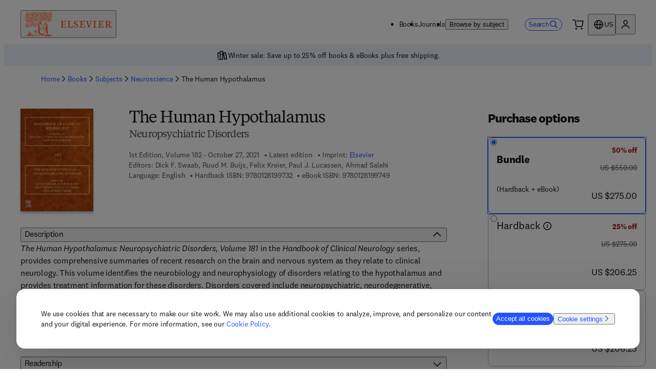

--- FILE ---
content_type: text/css; charset=UTF-8
request_url: https://shop.elsevier.com/_next/static/css/d621b7524a5519ef.css
body_size: 23943
content:
._99wljg2w{--_99wljg0:1px solid #ecebe9;--_99wljg1:1px solid #0056d6;--_99wljg2:1px solid #ff551d;--_99wljg3:2px solid #ecebe9;--_99wljg4:1px solid #fff;--_99wljg5:1px solid #999;--_99wljg6:1px solid grey;--_99wljg7:1px solid #2354ff;--_99wljg8:1px solid #af1d1d;--_99wljg9:1px solid #0c8930;--_99wljga:1px solid grey;--_99wljgb:1px solid #2354ff;--_99wljgc:1px solid #af1d1d;--_99wljgd:1px solid #0c8930;--_99wljge:940px;--_99wljgf:1280px;--_99wljgg:1600px;--_99wljgh:780px;--_99wljgi:58ch;--_99wljgj:12px;--_99wljgk:16px;--_99wljgl:20px;--_99wljgm:24px;--_99wljgn:28px;--_99wljgo:32px;--_99wljgp:36px;--_99wljgq:40px;--_99wljgr:44px;--_99wljgs:48px;--_99wljgt:52px;--_99wljgu:56px;--_99wljgv:60px;--_99wljgw:64px;--_99wljgx:68px;--_99wljgy:72px;--_99wljgz:14px;--_99wljg10:18px;--_99wljg11:22px;--_99wljg12:26px;--_99wljg13:400;--_99wljg14:700;--_99wljg15:lining-nums;--_99wljg16:oldstyle-nums;--_99wljg17:radial-gradient(150% 150% at -20% 10%,#ff4203 15%,transparent 85%);--_99wljg18:radial-gradient(150% 150% at 120% 10%,#ff4203 15%,transparent 85%);--_99wljg19:linear-gradient(180deg,hsla(0,0%,100%,0),#fff);--_99wljg1a:linear-gradient(90deg,rgba(0,0,0,.96),rgba(0,0,0,.8) 40%,rgba(0,0,0,.48) 64%,rgba(113,55,46,.24) 86.39%,rgba(224,32,3,.12) 94%,rgba(239,192,24,0)),linear-gradient(28.28deg,rgba(0,0,0,.614),rgba(0,0,0,.512) 31.59%,rgba(0,0,0,.358) 43.06%,rgba(113,55,46,.154) 63.15%,rgba(239,192,24,0) 76.88%);--_99wljg1b:1;--_99wljg1c:1.1;--_99wljg1d:1.2;--_99wljg1e:1.3;--_99wljg1f:1.5;--_99wljg1g:2px solid #2354ff;--_99wljg1h:2px solid #ff551d;--_99wljg1i:4px;--_99wljg1j:8px;--_99wljg1k:12px;--_99wljg1l:16px;--_99wljg1m:20px;--_99wljg1n:24px;--_99wljg1o:0;--_99wljg1p:4px;--_99wljg1q:4px;--_99wljg1r:8px;--_99wljg1s:4px;--_99wljg1t:2px;--_99wljg1u:4px;--_99wljg1v:4px;--_99wljg1w:4px;--_99wljg1x:4px;--_99wljg1y:24px;--_99wljg1z:50%;--_99wljg20:100%;--_99wljg21:scale(1.05);--_99wljg22:4px 4px 4px rgba(51,51,51,.02),-4px -4px 4px rgba(51,51,51,.02);--_99wljg23:0px 4px 4px rgba(51,51,51,.02),0px 10px 40px rgba(51,51,51,.1);--_99wljg24:0px 4px 10px rgba(51,51,51,.06),0px 20px 80px rgba(51,51,51,.2);--_99wljg25:0;--_99wljg26:4px;--_99wljg27:8px;--_99wljg28:12px;--_99wljg29:16px;--_99wljg2a:20px;--_99wljg2b:24px;--_99wljg2c:32px;--_99wljg2d:40px;--_99wljg2e:48px;--_99wljg2f:64px;--_99wljg2g:80px;--_99wljg2h:96px;--_99wljg2i:112px;--_99wljg2j:128px;--_99wljg2k:144px;--_99wljg2l:160px;--_99wljg2m:.3s;--_99wljg2n:.5s;--_99wljg2o:background-color .3s ease;--_99wljg2p:background-color .5s ease;--_99wljg2q:color .3s ease;--_99wljg2r:color .5s ease;--_99wljg2s:0;--_99wljg2t:-1;--_99wljg2u:1;--_99wljg2v:2}._99wljg8v{--_99wljg2x:#fff;--_99wljg2y:#f6f6f6;--_99wljg2z:#ff551d;--_99wljg30:#2354ff;--_99wljg31:#2354ff;--_99wljg32:#fff;--_99wljg33:#2354ff;--_99wljg34:#b5b6ba;--_99wljg35:#ff551d;--_99wljg36:#fff;--_99wljg37:#ff551d;--_99wljg38:#f6f6f6;--_99wljg39:#af1d1d;--_99wljg3a:#0c8930;--_99wljg3b:#0056d6;--_99wljg3c:#f90;--_99wljg3d:#fff;--_99wljg3e:#f6f6f6;--_99wljg3f:#fff;--_99wljg3g:#f6f6f6;--_99wljg3h:#f7f6f2;--_99wljg3i:#141415;--_99wljg3j:#403e3b;--_99wljg3k:#4d4d4d;--_99wljg3l:#0056d6;--_99wljg3m:#af1d1d;--_99wljg3n:#0c8930;--_99wljg3o:#ff551d;--_99wljg3p:#2354ff;--_99wljg3q:#fff;--_99wljg3r:#2354ff;--_99wljg3s:#fff;--_99wljg3t:grey;--_99wljg3u:#fff;--_99wljg3v:#ff551d;--_99wljg3w:#fff;--_99wljg3x:grey;--_99wljg3y:#2354ff;--_99wljg3z:#141415;--_99wljg40:grey;--_99wljg41:#141415;--_99wljg42:grey;--_99wljg43:#ecebe9;--_99wljg44:#ff551d;--_99wljg45:#0056d6;--_99wljg46:#fff;--_99wljg47:#999;--_99wljg48:#e1dfdb;--_99wljg49:#ff551d;--_99wljg4a:#2354ff;--_99wljg4b:#2354ff;--_99wljg4c:#2354ff;--_99wljg4d:#fff;--_99wljg4e:#b5b6ba;--_99wljg4f:#ff551d;--_99wljg4g:#ff551d;--_99wljg4h:#fff;--_99wljg4i:#f6f6f6;--_99wljg4j:grey;--_99wljg4k:#2354ff;--_99wljg4l:#af1d1d;--_99wljg4m:#0c8930;--_99wljg4n:grey;--_99wljg4o:#2354ff;--_99wljg4p:#af1d1d;--_99wljg4q:#0c8930;--_99wljg4r:#2354ff;--_99wljg4s:#2354ff;--_99wljg4t:#ff551d;--_99wljg4u:1px solid #ecebe9;--_99wljg4v:1px solid #0056d6;--_99wljg4w:1px solid #ff551d;--_99wljg4x:2px solid #ecebe9;--_99wljg4y:1px solid #fff;--_99wljg4z:1px solid #999;--_99wljg50:1px solid grey;--_99wljg51:1px solid #2354ff;--_99wljg52:1px solid #af1d1d;--_99wljg53:1px solid #0c8930;--_99wljg54:1px solid grey;--_99wljg55:1px solid #2354ff;--_99wljg56:1px solid #af1d1d;--_99wljg57:1px solid #0c8930;--_99wljg58:4px;--_99wljg59:16px;--_99wljg5a:12px;--_99wljg5b:12px;--_99wljg5c:8px;--_99wljg5d:#ecebe9;--_99wljg5e:#2354ff;--_99wljg5f:#1f40b4;--_99wljg5g:#2354ff;--_99wljg5h:#b5b6ba;--_99wljg5i:#1c358e;--_99wljg5j:#2354ff;--_99wljg5k:#1f40b4;--_99wljg5l:#2354ff;--_99wljg5m:#b5b6ba;--_99wljg5n:#1c358e;--_99wljg5o:#fff;--_99wljg5p:#2354ff;--_99wljg5q:#1f40b4;--_99wljg5r:#2354ff;--_99wljg5s:#1c358e;--_99wljg5t:#b5b6ba;--_99wljg5u:#2354ff;--_99wljg5v:#1f40b4;--_99wljg5w:#2354ff;--_99wljg5x:#1c358e;--_99wljg5y:#b5b6ba;--_99wljg5z:#bab6b5;--_99wljg60:#858281;--_99wljg61:#bab6b5;--_99wljg62:#6b6868;--_99wljg63:#b5b6ba;--_99wljg64:#403c3b;--_99wljg65:#322f2f;--_99wljg66:#403c3b;--_99wljg67:#2b2928;--_99wljg68:#b5b6ba;--_99wljg69:"Elsevier Sans Serif","sans-serif";--_99wljg6a:"Elsevier Serif","sans-serif";--_99wljg6b:"Elsevier Serif","sans-serif";--_99wljg6c:"Elsevier Serif","sans-serif";--_99wljg6d:"Elsevier Serif","sans-serif";--_99wljg6e:"Elsevier Sans Serif","sans-serif";--_99wljg6f:"Elsevier Sans Serif","sans-serif";--_99wljg6g:"Elsevier Sans Serif","sans-serif";--_99wljg6h:700;--_99wljg6i:72px;--_99wljg6j:1.111;--_99wljg6k:48px;--_99wljg6l:1.125;--_99wljg6m:32px;--_99wljg6n:1.125;--_99wljg6o:24px;--_99wljg6p:1.125;--_99wljg6q:20px;--_99wljg6r:1.222;--_99wljg6s:18px;--_99wljg6t:1.222;--_99wljg6u:24px;--_99wljg6v:1.333;--_99wljg6w:20px;--_99wljg6x:1.4;--_99wljg6y:16px;--_99wljg6z:1.5;--_99wljg70:14px;--_99wljg71:1.444;--_99wljg72:12px;--_99wljg73:1.5;--_99wljg74:12px;--_99wljg75:1.333;--_99wljg76:40px;--_99wljg77:1.111;--_99wljg78:32px;--_99wljg79:1.125;--_99wljg7a:26px;--_99wljg7b:1.153;--_99wljg7c:22px;--_99wljg7d:1.182;--_99wljg7e:20px;--_99wljg7f:1.222;--_99wljg7g:18px;--_99wljg7h:1.222;--_99wljg7i:20px;--_99wljg7j:1.4;--_99wljg7k:18px;--_99wljg7l:1.444;--_99wljg7m:16px;--_99wljg7n:1.5;--_99wljg7o:14px;--_99wljg7p:1.444;--_99wljg7q:12px;--_99wljg7r:1.5;--_99wljg7s:12px;--_99wljg7t:1.5;--_99wljg7u:-0.04em;--_99wljg7v:-0.01em;--_99wljg7w:-0.01em;--_99wljg7x:#141415;--_99wljg7y:1px;--_99wljg7z:2px;--_99wljg80:bold;--_99wljg81:6px;--_99wljg82:1.5;--_99wljg83:#403c3b;--_99wljg84:#f7f6f2;--_99wljg85:#322f2f;--_99wljg86:#f7f6f2;--_99wljg87:#403c3b;--_99wljg88:4px 4px 0 0;--_99wljg89:2px 2px 0 0;--_99wljg8a:2px solid #2354ff;--_99wljg8b:2px solid #ff551d;--_99wljg8c:4px;--_99wljg8d:8px;--_99wljg8e:12px;--_99wljg8f:16px;--_99wljg8g:20px;--_99wljg8h:24px;--_99wljg8i:0;--_99wljg8j:4px;--_99wljg8k:4px;--_99wljg8l:8px;--_99wljg8m:4px;--_99wljg8n:2px;--_99wljg8o:4px;--_99wljg8p:4px;--_99wljg8q:4px;--_99wljg8r:4px;--_99wljg8s:24px;--_99wljg8t:50%;--_99wljg8u:100%}._99wljg8w{--_99wljg2x:#141415;--_99wljg2y:#f6f6f6;--_99wljg2z:#ff551d;--_99wljg30:#2354ff;--_99wljg31:#2354ff;--_99wljg32:#fff;--_99wljg33:#2354ff;--_99wljg34:#b5b6ba;--_99wljg35:#ff551d;--_99wljg36:#fff;--_99wljg37:#ff551d;--_99wljg38:#f6f6f6;--_99wljg39:#af1d1d;--_99wljg3a:#0c8930;--_99wljg3b:#0056d6;--_99wljg3c:#f90;--_99wljg3d:#fff;--_99wljg3e:#f6f6f6;--_99wljg3f:#fff;--_99wljg3g:#f6f6f6;--_99wljg3h:#f7f6f2;--_99wljg3i:#fff;--_99wljg3j:#403e3b;--_99wljg3k:#fff;--_99wljg3l:#0056d6;--_99wljg3m:#af1d1d;--_99wljg3n:#0c8930;--_99wljg3o:#ff551d;--_99wljg3p:#2354ff;--_99wljg3q:#fff;--_99wljg3r:#2354ff;--_99wljg3s:#fff;--_99wljg3t:grey;--_99wljg3u:#fff;--_99wljg3v:#ff551d;--_99wljg3w:#fff;--_99wljg3x:grey;--_99wljg3y:#6593dc;--_99wljg3z:#141415;--_99wljg40:grey;--_99wljg41:#141415;--_99wljg42:grey;--_99wljg43:#ecebe9;--_99wljg44:#ff551d;--_99wljg45:#0056d6;--_99wljg46:#fff;--_99wljg47:#999;--_99wljg48:#e1dfdb;--_99wljg49:#ff551d;--_99wljg4a:#2354ff;--_99wljg4b:#2354ff;--_99wljg4c:#2354ff;--_99wljg4d:#fff;--_99wljg4e:#b5b6ba;--_99wljg4f:#ff551d;--_99wljg4g:#ff551d;--_99wljg4h:#fff;--_99wljg4i:#f6f6f6;--_99wljg4j:grey;--_99wljg4k:#2354ff;--_99wljg4l:#af1d1d;--_99wljg4m:#0c8930;--_99wljg4n:grey;--_99wljg4o:#2354ff;--_99wljg4p:#af1d1d;--_99wljg4q:#0c8930;--_99wljg4r:#2354ff;--_99wljg4s:#2354ff;--_99wljg4t:#ff551d;--_99wljg4u:1px solid #ecebe9;--_99wljg4v:1px solid #0056d6;--_99wljg4w:1px solid #ff551d;--_99wljg4x:2px solid #ecebe9;--_99wljg4y:1px solid #fff;--_99wljg4z:1px solid #999;--_99wljg50:1px solid grey;--_99wljg51:1px solid #2354ff;--_99wljg52:1px solid #af1d1d;--_99wljg53:1px solid #0c8930;--_99wljg54:1px solid grey;--_99wljg55:1px solid #2354ff;--_99wljg56:1px solid #af1d1d;--_99wljg57:1px solid #0c8930;--_99wljg58:4px;--_99wljg59:16px;--_99wljg5a:12px;--_99wljg5b:12px;--_99wljg5c:8px;--_99wljg5d:#ecebe9;--_99wljg5e:#2354ff;--_99wljg5f:#1f40b4;--_99wljg5g:#2354ff;--_99wljg5h:#b5b6ba;--_99wljg5i:#1c358e;--_99wljg5j:#2354ff;--_99wljg5k:#1f40b4;--_99wljg5l:#2354ff;--_99wljg5m:#b5b6ba;--_99wljg5n:#1c358e;--_99wljg5o:#fff;--_99wljg5p:#2354ff;--_99wljg5q:#1f40b4;--_99wljg5r:#2354ff;--_99wljg5s:#1c358e;--_99wljg5t:#b5b6ba;--_99wljg5u:#2354ff;--_99wljg5v:#1f40b4;--_99wljg5w:#2354ff;--_99wljg5x:#1c358e;--_99wljg5y:#b5b6ba;--_99wljg5z:#bab6b5;--_99wljg60:#858281;--_99wljg61:#bab6b5;--_99wljg62:#6b6868;--_99wljg63:#b5b6ba;--_99wljg64:#403c3b;--_99wljg65:#322f2f;--_99wljg66:#403c3b;--_99wljg67:#2b2928;--_99wljg68:#b5b6ba;--_99wljg69:"Elsevier Sans Serif","sans-serif";--_99wljg6a:"Elsevier Serif","sans-serif";--_99wljg6b:"Elsevier Serif","sans-serif";--_99wljg6c:"Elsevier Serif","sans-serif";--_99wljg6d:"Elsevier Serif","sans-serif";--_99wljg6e:"Elsevier Sans Serif","sans-serif";--_99wljg6f:"Elsevier Sans Serif","sans-serif";--_99wljg6g:"Elsevier Sans Serif","sans-serif";--_99wljg6h:700;--_99wljg6i:72px;--_99wljg6j:1.111;--_99wljg6k:48px;--_99wljg6l:1.125;--_99wljg6m:32px;--_99wljg6n:1.125;--_99wljg6o:24px;--_99wljg6p:1.125;--_99wljg6q:20px;--_99wljg6r:1.222;--_99wljg6s:18px;--_99wljg6t:1.222;--_99wljg6u:24px;--_99wljg6v:1.333;--_99wljg6w:20px;--_99wljg6x:1.4;--_99wljg6y:16px;--_99wljg6z:1.5;--_99wljg70:14px;--_99wljg71:1.444;--_99wljg72:12px;--_99wljg73:1.5;--_99wljg74:12px;--_99wljg75:1.333;--_99wljg76:40px;--_99wljg77:1.111;--_99wljg78:32px;--_99wljg79:1.125;--_99wljg7a:26px;--_99wljg7b:1.153;--_99wljg7c:22px;--_99wljg7d:1.182;--_99wljg7e:20px;--_99wljg7f:1.222;--_99wljg7g:18px;--_99wljg7h:1.222;--_99wljg7i:20px;--_99wljg7j:1.4;--_99wljg7k:18px;--_99wljg7l:1.444;--_99wljg7m:16px;--_99wljg7n:1.5;--_99wljg7o:14px;--_99wljg7p:1.444;--_99wljg7q:12px;--_99wljg7r:1.5;--_99wljg7s:12px;--_99wljg7t:1.5;--_99wljg7u:-0.04em;--_99wljg7v:-0.01em;--_99wljg7w:-0.01em;--_99wljg7x:#141415;--_99wljg7y:1px;--_99wljg7z:2px;--_99wljg80:bold;--_99wljg81:6px;--_99wljg82:1.5;--_99wljg83:#403c3b;--_99wljg84:#f7f6f2;--_99wljg85:#322f2f;--_99wljg86:#f7f6f2;--_99wljg87:#403c3b;--_99wljg88:4px 4px 0 0;--_99wljg89:2px 2px 0 0;--_99wljg8a:2px solid #2354ff;--_99wljg8b:2px solid #ff551d;--_99wljg8c:4px;--_99wljg8d:8px;--_99wljg8e:12px;--_99wljg8f:16px;--_99wljg8g:20px;--_99wljg8h:24px;--_99wljg8i:0;--_99wljg8j:4px;--_99wljg8k:4px;--_99wljg8l:8px;--_99wljg8m:4px;--_99wljg8n:2px;--_99wljg8o:4px;--_99wljg8p:4px;--_99wljg8q:4px;--_99wljg8r:4px;--_99wljg8s:24px;--_99wljg8t:50%;--_99wljg8u:100%}._99wljg8x{--_99wljg2x:#ff551d;--_99wljg2y:#f6f6f6;--_99wljg2z:#ff551d;--_99wljg30:#2354ff;--_99wljg31:#2354ff;--_99wljg32:#fff;--_99wljg33:#2354ff;--_99wljg34:#b5b6ba;--_99wljg35:#ff551d;--_99wljg36:#fff;--_99wljg37:#ff551d;--_99wljg38:#f6f6f6;--_99wljg39:#af1d1d;--_99wljg3a:#0c8930;--_99wljg3b:#0056d6;--_99wljg3c:#f90;--_99wljg3d:#fff;--_99wljg3e:#f6f6f6;--_99wljg3f:#fff;--_99wljg3g:#f6f6f6;--_99wljg3h:#f7f6f2;--_99wljg3i:#fff;--_99wljg3j:#403e3b;--_99wljg3k:#fff;--_99wljg3l:#0056d6;--_99wljg3m:#af1d1d;--_99wljg3n:#0c8930;--_99wljg3o:#fff;--_99wljg3p:#2354ff;--_99wljg3q:#fff;--_99wljg3r:#2354ff;--_99wljg3s:#fff;--_99wljg3t:grey;--_99wljg3u:#fff;--_99wljg3v:#ff551d;--_99wljg3w:#fff;--_99wljg3x:grey;--_99wljg3y:#fff;--_99wljg3z:#141415;--_99wljg40:grey;--_99wljg41:#141415;--_99wljg42:grey;--_99wljg43:#ecebe9;--_99wljg44:#ff551d;--_99wljg45:#0056d6;--_99wljg46:#fff;--_99wljg47:#999;--_99wljg48:#e1dfdb;--_99wljg49:#ff551d;--_99wljg4a:#2354ff;--_99wljg4b:#2354ff;--_99wljg4c:#2354ff;--_99wljg4d:#fff;--_99wljg4e:#b5b6ba;--_99wljg4f:#ff551d;--_99wljg4g:#ff551d;--_99wljg4h:#fff;--_99wljg4i:#f6f6f6;--_99wljg4j:grey;--_99wljg4k:#2354ff;--_99wljg4l:#af1d1d;--_99wljg4m:#0c8930;--_99wljg4n:grey;--_99wljg4o:#2354ff;--_99wljg4p:#af1d1d;--_99wljg4q:#0c8930;--_99wljg4r:#2354ff;--_99wljg4s:#2354ff;--_99wljg4t:#ff551d;--_99wljg4u:1px solid #ecebe9;--_99wljg4v:1px solid #0056d6;--_99wljg4w:1px solid #ff551d;--_99wljg4x:2px solid #ecebe9;--_99wljg4y:1px solid #fff;--_99wljg4z:1px solid #999;--_99wljg50:1px solid grey;--_99wljg51:1px solid #2354ff;--_99wljg52:1px solid #af1d1d;--_99wljg53:1px solid #0c8930;--_99wljg54:1px solid grey;--_99wljg55:1px solid #2354ff;--_99wljg56:1px solid #af1d1d;--_99wljg57:1px solid #0c8930;--_99wljg58:4px;--_99wljg59:16px;--_99wljg5a:12px;--_99wljg5b:12px;--_99wljg5c:8px;--_99wljg5d:#ecebe9;--_99wljg5e:#2354ff;--_99wljg5f:#1f40b4;--_99wljg5g:#2354ff;--_99wljg5h:#b5b6ba;--_99wljg5i:#1c358e;--_99wljg5j:#2354ff;--_99wljg5k:#1f40b4;--_99wljg5l:#2354ff;--_99wljg5m:#b5b6ba;--_99wljg5n:#1c358e;--_99wljg5o:#fff;--_99wljg5p:#2354ff;--_99wljg5q:#1f40b4;--_99wljg5r:#2354ff;--_99wljg5s:#1c358e;--_99wljg5t:#b5b6ba;--_99wljg5u:#2354ff;--_99wljg5v:#1f40b4;--_99wljg5w:#2354ff;--_99wljg5x:#1c358e;--_99wljg5y:#b5b6ba;--_99wljg5z:#bab6b5;--_99wljg60:#858281;--_99wljg61:#bab6b5;--_99wljg62:#6b6868;--_99wljg63:#b5b6ba;--_99wljg64:#403c3b;--_99wljg65:#322f2f;--_99wljg66:#403c3b;--_99wljg67:#2b2928;--_99wljg68:#b5b6ba;--_99wljg69:"Elsevier Sans Serif","sans-serif";--_99wljg6a:"Elsevier Serif","sans-serif";--_99wljg6b:"Elsevier Serif","sans-serif";--_99wljg6c:"Elsevier Serif","sans-serif";--_99wljg6d:"Elsevier Serif","sans-serif";--_99wljg6e:"Elsevier Sans Serif","sans-serif";--_99wljg6f:"Elsevier Sans Serif","sans-serif";--_99wljg6g:"Elsevier Sans Serif","sans-serif";--_99wljg6h:700;--_99wljg6i:72px;--_99wljg6j:1.111;--_99wljg6k:48px;--_99wljg6l:1.125;--_99wljg6m:32px;--_99wljg6n:1.125;--_99wljg6o:24px;--_99wljg6p:1.125;--_99wljg6q:20px;--_99wljg6r:1.222;--_99wljg6s:18px;--_99wljg6t:1.222;--_99wljg6u:24px;--_99wljg6v:1.333;--_99wljg6w:20px;--_99wljg6x:1.4;--_99wljg6y:16px;--_99wljg6z:1.5;--_99wljg70:14px;--_99wljg71:1.444;--_99wljg72:12px;--_99wljg73:1.5;--_99wljg74:12px;--_99wljg75:1.333;--_99wljg76:40px;--_99wljg77:1.111;--_99wljg78:32px;--_99wljg79:1.125;--_99wljg7a:26px;--_99wljg7b:1.153;--_99wljg7c:22px;--_99wljg7d:1.182;--_99wljg7e:20px;--_99wljg7f:1.222;--_99wljg7g:18px;--_99wljg7h:1.222;--_99wljg7i:20px;--_99wljg7j:1.4;--_99wljg7k:18px;--_99wljg7l:1.444;--_99wljg7m:16px;--_99wljg7n:1.5;--_99wljg7o:14px;--_99wljg7p:1.444;--_99wljg7q:12px;--_99wljg7r:1.5;--_99wljg7s:12px;--_99wljg7t:1.5;--_99wljg7u:-0.04em;--_99wljg7v:-0.01em;--_99wljg7w:-0.01em;--_99wljg7x:#141415;--_99wljg7y:1px;--_99wljg7z:2px;--_99wljg80:bold;--_99wljg81:6px;--_99wljg82:1.5;--_99wljg83:#403c3b;--_99wljg84:#f7f6f2;--_99wljg85:#322f2f;--_99wljg86:#f7f6f2;--_99wljg87:#403c3b;--_99wljg88:4px 4px 0 0;--_99wljg89:2px 2px 0 0;--_99wljg8a:2px solid #2354ff;--_99wljg8b:2px solid #ff551d;--_99wljg8c:4px;--_99wljg8d:8px;--_99wljg8e:12px;--_99wljg8f:16px;--_99wljg8g:20px;--_99wljg8h:24px;--_99wljg8i:0;--_99wljg8j:4px;--_99wljg8k:4px;--_99wljg8l:8px;--_99wljg8m:4px;--_99wljg8n:2px;--_99wljg8o:4px;--_99wljg8p:4px;--_99wljg8q:4px;--_99wljg8r:4px;--_99wljg8s:24px;--_99wljg8t:50%;--_99wljg8u:100%}._99wljg8y{--_99wljg2x:#fff;--_99wljg2y:#f6f6f6;--_99wljg2z:#ff551d;--_99wljg30:#2354ff;--_99wljg31:#2354ff;--_99wljg32:#fff;--_99wljg33:#2354ff;--_99wljg34:#b5b6ba;--_99wljg35:#ff551d;--_99wljg36:#fff;--_99wljg37:#ff551d;--_99wljg38:#f6f6f6;--_99wljg39:#af1d1d;--_99wljg3a:#0c8930;--_99wljg3b:#0056d6;--_99wljg3c:#f90;--_99wljg3d:#fff;--_99wljg3e:#f6f6f6;--_99wljg3f:#fff;--_99wljg3g:#f6f6f6;--_99wljg3h:#f7f6f2;--_99wljg3i:#141415;--_99wljg3j:#403e3b;--_99wljg3k:#4d4d4d;--_99wljg3l:#0056d6;--_99wljg3m:#af1d1d;--_99wljg3n:#0c8930;--_99wljg3o:#ff551d;--_99wljg3p:#2354ff;--_99wljg3q:#fff;--_99wljg3r:#2354ff;--_99wljg3s:#fff;--_99wljg3t:grey;--_99wljg3u:#fff;--_99wljg3v:#ff551d;--_99wljg3w:#fff;--_99wljg3x:grey;--_99wljg3y:#2354ff;--_99wljg3z:#141415;--_99wljg40:grey;--_99wljg41:#141415;--_99wljg42:grey;--_99wljg43:#ecebe9;--_99wljg44:#ff551d;--_99wljg45:#0056d6;--_99wljg46:#fff;--_99wljg47:#999;--_99wljg48:#e1dfdb;--_99wljg49:#ff551d;--_99wljg4a:#2354ff;--_99wljg4b:#2354ff;--_99wljg4c:#2354ff;--_99wljg4d:#fff;--_99wljg4e:#b5b6ba;--_99wljg4f:#ff551d;--_99wljg4g:#ff551d;--_99wljg4h:#fff;--_99wljg4i:#f6f6f6;--_99wljg4j:grey;--_99wljg4k:#2354ff;--_99wljg4l:#af1d1d;--_99wljg4m:#0c8930;--_99wljg4n:grey;--_99wljg4o:#2354ff;--_99wljg4p:#af1d1d;--_99wljg4q:#0c8930;--_99wljg4r:#2354ff;--_99wljg4s:#2354ff;--_99wljg4t:#ff551d;--_99wljg4u:1px solid #ecebe9;--_99wljg4v:1px solid #0056d6;--_99wljg4w:1px solid #ff551d;--_99wljg4x:2px solid #ecebe9;--_99wljg4y:1px solid #fff;--_99wljg4z:1px solid #999;--_99wljg50:1px solid grey;--_99wljg51:1px solid #2354ff;--_99wljg52:1px solid #af1d1d;--_99wljg53:1px solid #0c8930;--_99wljg54:1px solid grey;--_99wljg55:1px solid #2354ff;--_99wljg56:1px solid #af1d1d;--_99wljg57:1px solid #0c8930;--_99wljg58:4px;--_99wljg59:16px;--_99wljg5a:12px;--_99wljg5b:12px;--_99wljg5c:8px;--_99wljg5d:#ecebe9;--_99wljg5e:#2354ff;--_99wljg5f:#1f40b4;--_99wljg5g:#2354ff;--_99wljg5h:#b5b6ba;--_99wljg5i:#1c358e;--_99wljg5j:#2354ff;--_99wljg5k:#1f40b4;--_99wljg5l:#2354ff;--_99wljg5m:#b5b6ba;--_99wljg5n:#1c358e;--_99wljg5o:#fff;--_99wljg5p:#2354ff;--_99wljg5q:#1f40b4;--_99wljg5r:#2354ff;--_99wljg5s:#1c358e;--_99wljg5t:#b5b6ba;--_99wljg5u:#2354ff;--_99wljg5v:#1f40b4;--_99wljg5w:#2354ff;--_99wljg5x:#1c358e;--_99wljg5y:#b5b6ba;--_99wljg5z:#bab6b5;--_99wljg60:#858281;--_99wljg61:#bab6b5;--_99wljg62:#6b6868;--_99wljg63:#b5b6ba;--_99wljg64:#403c3b;--_99wljg65:#322f2f;--_99wljg66:#403c3b;--_99wljg67:#2b2928;--_99wljg68:#b5b6ba;--_99wljg69:"Elsevier Sans Serif","sans-serif";--_99wljg6a:"Elsevier Serif","sans-serif";--_99wljg6b:"Elsevier Serif","sans-serif";--_99wljg6c:"Elsevier Serif","sans-serif";--_99wljg6d:"Elsevier Serif","sans-serif";--_99wljg6e:"Elsevier Sans Serif","sans-serif";--_99wljg6f:"Elsevier Sans Serif","sans-serif";--_99wljg6g:"Elsevier Sans Serif","sans-serif";--_99wljg6h:700;--_99wljg6i:72px;--_99wljg6j:1.111;--_99wljg6k:48px;--_99wljg6l:1.125;--_99wljg6m:32px;--_99wljg6n:1.125;--_99wljg6o:24px;--_99wljg6p:1.125;--_99wljg6q:20px;--_99wljg6r:1.222;--_99wljg6s:18px;--_99wljg6t:1.222;--_99wljg6u:24px;--_99wljg6v:1.333;--_99wljg6w:20px;--_99wljg6x:1.4;--_99wljg6y:16px;--_99wljg6z:1.5;--_99wljg70:14px;--_99wljg71:1.444;--_99wljg72:12px;--_99wljg73:1.5;--_99wljg74:12px;--_99wljg75:1.333;--_99wljg76:40px;--_99wljg77:1.111;--_99wljg78:32px;--_99wljg79:1.125;--_99wljg7a:26px;--_99wljg7b:1.153;--_99wljg7c:22px;--_99wljg7d:1.182;--_99wljg7e:20px;--_99wljg7f:1.222;--_99wljg7g:18px;--_99wljg7h:1.222;--_99wljg7i:20px;--_99wljg7j:1.4;--_99wljg7k:18px;--_99wljg7l:1.444;--_99wljg7m:16px;--_99wljg7n:1.5;--_99wljg7o:14px;--_99wljg7p:1.444;--_99wljg7q:12px;--_99wljg7r:1.5;--_99wljg7s:12px;--_99wljg7t:1.5;--_99wljg7u:-0.04em;--_99wljg7v:-0.01em;--_99wljg7w:-0.01em;--_99wljg7x:#141415;--_99wljg7y:1px;--_99wljg7z:2px;--_99wljg80:bold;--_99wljg81:6px;--_99wljg82:1.5;--_99wljg83:#403c3b;--_99wljg84:#f7f6f2;--_99wljg85:#322f2f;--_99wljg86:#f7f6f2;--_99wljg87:#403c3b;--_99wljg88:4px 4px 0 0;--_99wljg89:2px 2px 0 0;--_99wljg8a:2px solid #2354ff;--_99wljg8b:2px solid #ff551d;--_99wljg8c:4px;--_99wljg8d:8px;--_99wljg8e:12px;--_99wljg8f:16px;--_99wljg8g:20px;--_99wljg8h:24px;--_99wljg8i:0;--_99wljg8j:4px;--_99wljg8k:4px;--_99wljg8l:8px;--_99wljg8m:4px;--_99wljg8n:2px;--_99wljg8o:4px;--_99wljg8p:4px;--_99wljg8q:4px;--_99wljg8r:4px;--_99wljg8s:24px;--_99wljg8t:50%;--_99wljg8u:100%}._99wljg8z{--_99wljg2x:#141415;--_99wljg2y:#f6f6f6;--_99wljg2z:#ff551d;--_99wljg30:#2354ff;--_99wljg31:#2354ff;--_99wljg32:#fff;--_99wljg33:#2354ff;--_99wljg34:#b5b6ba;--_99wljg35:#ff551d;--_99wljg36:#fff;--_99wljg37:#ff551d;--_99wljg38:#f6f6f6;--_99wljg39:#af1d1d;--_99wljg3a:#0c8930;--_99wljg3b:#0056d6;--_99wljg3c:#f90;--_99wljg3d:#fff;--_99wljg3e:#f6f6f6;--_99wljg3f:#fff;--_99wljg3g:#f6f6f6;--_99wljg3h:#f7f6f2;--_99wljg3i:#fff;--_99wljg3j:#403e3b;--_99wljg3k:#fff;--_99wljg3l:#0056d6;--_99wljg3m:#af1d1d;--_99wljg3n:#0c8930;--_99wljg3o:#ff551d;--_99wljg3p:#2354ff;--_99wljg3q:#fff;--_99wljg3r:#2354ff;--_99wljg3s:#fff;--_99wljg3t:grey;--_99wljg3u:#fff;--_99wljg3v:#ff551d;--_99wljg3w:#fff;--_99wljg3x:grey;--_99wljg3y:#6593dc;--_99wljg3z:#141415;--_99wljg40:grey;--_99wljg41:#141415;--_99wljg42:grey;--_99wljg43:#ecebe9;--_99wljg44:#ff551d;--_99wljg45:#0056d6;--_99wljg46:#fff;--_99wljg47:#999;--_99wljg48:#e1dfdb;--_99wljg49:#ff551d;--_99wljg4a:#2354ff;--_99wljg4b:#2354ff;--_99wljg4c:#2354ff;--_99wljg4d:#fff;--_99wljg4e:#b5b6ba;--_99wljg4f:#ff551d;--_99wljg4g:#ff551d;--_99wljg4h:#fff;--_99wljg4i:#f6f6f6;--_99wljg4j:grey;--_99wljg4k:#2354ff;--_99wljg4l:#af1d1d;--_99wljg4m:#0c8930;--_99wljg4n:grey;--_99wljg4o:#2354ff;--_99wljg4p:#af1d1d;--_99wljg4q:#0c8930;--_99wljg4r:#2354ff;--_99wljg4s:#2354ff;--_99wljg4t:#ff551d;--_99wljg4u:1px solid #ecebe9;--_99wljg4v:1px solid #0056d6;--_99wljg4w:1px solid #ff551d;--_99wljg4x:2px solid #ecebe9;--_99wljg4y:1px solid #fff;--_99wljg4z:1px solid #999;--_99wljg50:1px solid grey;--_99wljg51:1px solid #2354ff;--_99wljg52:1px solid #af1d1d;--_99wljg53:1px solid #0c8930;--_99wljg54:1px solid grey;--_99wljg55:1px solid #2354ff;--_99wljg56:1px solid #af1d1d;--_99wljg57:1px solid #0c8930;--_99wljg58:4px;--_99wljg59:16px;--_99wljg5a:12px;--_99wljg5b:12px;--_99wljg5c:8px;--_99wljg5d:#ecebe9;--_99wljg5e:#2354ff;--_99wljg5f:#1f40b4;--_99wljg5g:#2354ff;--_99wljg5h:#b5b6ba;--_99wljg5i:#1c358e;--_99wljg5j:#2354ff;--_99wljg5k:#1f40b4;--_99wljg5l:#2354ff;--_99wljg5m:#b5b6ba;--_99wljg5n:#1c358e;--_99wljg5o:#fff;--_99wljg5p:#2354ff;--_99wljg5q:#1f40b4;--_99wljg5r:#2354ff;--_99wljg5s:#1c358e;--_99wljg5t:#b5b6ba;--_99wljg5u:#2354ff;--_99wljg5v:#1f40b4;--_99wljg5w:#2354ff;--_99wljg5x:#1c358e;--_99wljg5y:#b5b6ba;--_99wljg5z:#bab6b5;--_99wljg60:#858281;--_99wljg61:#bab6b5;--_99wljg62:#6b6868;--_99wljg63:#b5b6ba;--_99wljg64:#403c3b;--_99wljg65:#322f2f;--_99wljg66:#403c3b;--_99wljg67:#2b2928;--_99wljg68:#b5b6ba;--_99wljg69:"Elsevier Sans Serif","sans-serif";--_99wljg6a:"Elsevier Serif","sans-serif";--_99wljg6b:"Elsevier Serif","sans-serif";--_99wljg6c:"Elsevier Serif","sans-serif";--_99wljg6d:"Elsevier Serif","sans-serif";--_99wljg6e:"Elsevier Sans Serif","sans-serif";--_99wljg6f:"Elsevier Sans Serif","sans-serif";--_99wljg6g:"Elsevier Sans Serif","sans-serif";--_99wljg6h:700;--_99wljg6i:72px;--_99wljg6j:1.111;--_99wljg6k:48px;--_99wljg6l:1.125;--_99wljg6m:32px;--_99wljg6n:1.125;--_99wljg6o:24px;--_99wljg6p:1.125;--_99wljg6q:20px;--_99wljg6r:1.222;--_99wljg6s:18px;--_99wljg6t:1.222;--_99wljg6u:24px;--_99wljg6v:1.333;--_99wljg6w:20px;--_99wljg6x:1.4;--_99wljg6y:16px;--_99wljg6z:1.5;--_99wljg70:14px;--_99wljg71:1.444;--_99wljg72:12px;--_99wljg73:1.5;--_99wljg74:12px;--_99wljg75:1.333;--_99wljg76:40px;--_99wljg77:1.111;--_99wljg78:32px;--_99wljg79:1.125;--_99wljg7a:26px;--_99wljg7b:1.153;--_99wljg7c:22px;--_99wljg7d:1.182;--_99wljg7e:20px;--_99wljg7f:1.222;--_99wljg7g:18px;--_99wljg7h:1.222;--_99wljg7i:20px;--_99wljg7j:1.4;--_99wljg7k:18px;--_99wljg7l:1.444;--_99wljg7m:16px;--_99wljg7n:1.5;--_99wljg7o:14px;--_99wljg7p:1.444;--_99wljg7q:12px;--_99wljg7r:1.5;--_99wljg7s:12px;--_99wljg7t:1.5;--_99wljg7u:-0.04em;--_99wljg7v:-0.01em;--_99wljg7w:-0.01em;--_99wljg7x:#141415;--_99wljg7y:1px;--_99wljg7z:2px;--_99wljg80:bold;--_99wljg81:6px;--_99wljg82:1.5;--_99wljg83:#403c3b;--_99wljg84:#f7f6f2;--_99wljg85:#322f2f;--_99wljg86:#f7f6f2;--_99wljg87:#403c3b;--_99wljg88:4px 4px 0 0;--_99wljg89:2px 2px 0 0;--_99wljg8a:2px solid #2354ff;--_99wljg8b:2px solid #ff551d;--_99wljg8c:4px;--_99wljg8d:8px;--_99wljg8e:12px;--_99wljg8f:16px;--_99wljg8g:20px;--_99wljg8h:24px;--_99wljg8i:0;--_99wljg8j:4px;--_99wljg8k:4px;--_99wljg8l:8px;--_99wljg8m:4px;--_99wljg8n:2px;--_99wljg8o:4px;--_99wljg8p:4px;--_99wljg8q:4px;--_99wljg8r:4px;--_99wljg8s:24px;--_99wljg8t:50%;--_99wljg8u:100%}._99wljg90{--_99wljg2x:#ff551d;--_99wljg2y:#f6f6f6;--_99wljg2z:#ff551d;--_99wljg30:#2354ff;--_99wljg31:#2354ff;--_99wljg32:#fff;--_99wljg33:#2354ff;--_99wljg34:#b5b6ba;--_99wljg35:#ff551d;--_99wljg36:#fff;--_99wljg37:#ff551d;--_99wljg38:#f6f6f6;--_99wljg39:#af1d1d;--_99wljg3a:#0c8930;--_99wljg3b:#0056d6;--_99wljg3c:#f90;--_99wljg3d:#fff;--_99wljg3e:#f6f6f6;--_99wljg3f:#fff;--_99wljg3g:#f6f6f6;--_99wljg3h:#f7f6f2;--_99wljg3i:#fff;--_99wljg3j:#403e3b;--_99wljg3k:#fff;--_99wljg3l:#0056d6;--_99wljg3m:#af1d1d;--_99wljg3n:#0c8930;--_99wljg3o:#fff;--_99wljg3p:#2354ff;--_99wljg3q:#fff;--_99wljg3r:#2354ff;--_99wljg3s:#fff;--_99wljg3t:grey;--_99wljg3u:#fff;--_99wljg3v:#ff551d;--_99wljg3w:#fff;--_99wljg3x:grey;--_99wljg3y:#fff;--_99wljg3z:#141415;--_99wljg40:grey;--_99wljg41:#141415;--_99wljg42:grey;--_99wljg43:#ecebe9;--_99wljg44:#ff551d;--_99wljg45:#0056d6;--_99wljg46:#fff;--_99wljg47:#999;--_99wljg48:#e1dfdb;--_99wljg49:#ff551d;--_99wljg4a:#2354ff;--_99wljg4b:#2354ff;--_99wljg4c:#2354ff;--_99wljg4d:#fff;--_99wljg4e:#b5b6ba;--_99wljg4f:#ff551d;--_99wljg4g:#ff551d;--_99wljg4h:#fff;--_99wljg4i:#f6f6f6;--_99wljg4j:grey;--_99wljg4k:#2354ff;--_99wljg4l:#af1d1d;--_99wljg4m:#0c8930;--_99wljg4n:grey;--_99wljg4o:#2354ff;--_99wljg4p:#af1d1d;--_99wljg4q:#0c8930;--_99wljg4r:#2354ff;--_99wljg4s:#2354ff;--_99wljg4t:#ff551d;--_99wljg4u:1px solid #ecebe9;--_99wljg4v:1px solid #0056d6;--_99wljg4w:1px solid #ff551d;--_99wljg4x:2px solid #ecebe9;--_99wljg4y:1px solid #fff;--_99wljg4z:1px solid #999;--_99wljg50:1px solid grey;--_99wljg51:1px solid #2354ff;--_99wljg52:1px solid #af1d1d;--_99wljg53:1px solid #0c8930;--_99wljg54:1px solid grey;--_99wljg55:1px solid #2354ff;--_99wljg56:1px solid #af1d1d;--_99wljg57:1px solid #0c8930;--_99wljg58:4px;--_99wljg59:16px;--_99wljg5a:12px;--_99wljg5b:12px;--_99wljg5c:8px;--_99wljg5d:#ecebe9;--_99wljg5e:#2354ff;--_99wljg5f:#1f40b4;--_99wljg5g:#2354ff;--_99wljg5h:#b5b6ba;--_99wljg5i:#1c358e;--_99wljg5j:#2354ff;--_99wljg5k:#1f40b4;--_99wljg5l:#2354ff;--_99wljg5m:#b5b6ba;--_99wljg5n:#1c358e;--_99wljg5o:#fff;--_99wljg5p:#2354ff;--_99wljg5q:#1f40b4;--_99wljg5r:#2354ff;--_99wljg5s:#1c358e;--_99wljg5t:#b5b6ba;--_99wljg5u:#2354ff;--_99wljg5v:#1f40b4;--_99wljg5w:#2354ff;--_99wljg5x:#1c358e;--_99wljg5y:#b5b6ba;--_99wljg5z:#bab6b5;--_99wljg60:#858281;--_99wljg61:#bab6b5;--_99wljg62:#6b6868;--_99wljg63:#b5b6ba;--_99wljg64:#403c3b;--_99wljg65:#322f2f;--_99wljg66:#403c3b;--_99wljg67:#2b2928;--_99wljg68:#b5b6ba;--_99wljg69:"Elsevier Sans Serif","sans-serif";--_99wljg6a:"Elsevier Serif","sans-serif";--_99wljg6b:"Elsevier Serif","sans-serif";--_99wljg6c:"Elsevier Serif","sans-serif";--_99wljg6d:"Elsevier Serif","sans-serif";--_99wljg6e:"Elsevier Sans Serif","sans-serif";--_99wljg6f:"Elsevier Sans Serif","sans-serif";--_99wljg6g:"Elsevier Sans Serif","sans-serif";--_99wljg6h:700;--_99wljg6i:72px;--_99wljg6j:1.111;--_99wljg6k:48px;--_99wljg6l:1.125;--_99wljg6m:32px;--_99wljg6n:1.125;--_99wljg6o:24px;--_99wljg6p:1.125;--_99wljg6q:20px;--_99wljg6r:1.222;--_99wljg6s:18px;--_99wljg6t:1.222;--_99wljg6u:24px;--_99wljg6v:1.333;--_99wljg6w:20px;--_99wljg6x:1.4;--_99wljg6y:16px;--_99wljg6z:1.5;--_99wljg70:14px;--_99wljg71:1.444;--_99wljg72:12px;--_99wljg73:1.5;--_99wljg74:12px;--_99wljg75:1.333;--_99wljg76:40px;--_99wljg77:1.111;--_99wljg78:32px;--_99wljg79:1.125;--_99wljg7a:26px;--_99wljg7b:1.153;--_99wljg7c:22px;--_99wljg7d:1.182;--_99wljg7e:20px;--_99wljg7f:1.222;--_99wljg7g:18px;--_99wljg7h:1.222;--_99wljg7i:20px;--_99wljg7j:1.4;--_99wljg7k:18px;--_99wljg7l:1.444;--_99wljg7m:16px;--_99wljg7n:1.5;--_99wljg7o:14px;--_99wljg7p:1.444;--_99wljg7q:12px;--_99wljg7r:1.5;--_99wljg7s:12px;--_99wljg7t:1.5;--_99wljg7u:-0.04em;--_99wljg7v:-0.01em;--_99wljg7w:-0.01em;--_99wljg7x:#141415;--_99wljg7y:1px;--_99wljg7z:2px;--_99wljg80:bold;--_99wljg81:6px;--_99wljg82:1.5;--_99wljg83:#403c3b;--_99wljg84:#f7f6f2;--_99wljg85:#322f2f;--_99wljg86:#f7f6f2;--_99wljg87:#403c3b;--_99wljg88:4px 4px 0 0;--_99wljg89:2px 2px 0 0;--_99wljg8a:2px solid #2354ff;--_99wljg8b:2px solid #ff551d;--_99wljg8c:4px;--_99wljg8d:8px;--_99wljg8e:12px;--_99wljg8f:16px;--_99wljg8g:20px;--_99wljg8h:24px;--_99wljg8i:0;--_99wljg8j:4px;--_99wljg8k:4px;--_99wljg8l:8px;--_99wljg8m:4px;--_99wljg8n:2px;--_99wljg8o:4px;--_99wljg8p:4px;--_99wljg8q:4px;--_99wljg8r:4px;--_99wljg8s:24px;--_99wljg8t:50%;--_99wljg8u:100%}._16jmeqb1c0{font-family:var(--_99wljg69)}._16jmeqb1c1{font-family:var(--_99wljg6a)}._16jmeqb1c2{font-weight:var(--_99wljg13)}._16jmeqb1c3{font-weight:var(--_99wljg14)}._16jmeqb1c4{font-feature-settings:var(--_99wljg15);font-variant-numeric:var(--_99wljg15)}._16jmeqb1c5{font-feature-settings:var(--_99wljg16);font-variant-numeric:var(--_99wljg16)}._16jmeqb1c6{max-inline-size:var(--_99wljge)}._16jmeqb1c7{max-inline-size:var(--_99wljgf)}._16jmeqb1c8{max-inline-size:var(--_99wljgg)}._16jmeqb1c9{max-inline-size:var(--_99wljgh)}._16jmeqb1ca{max-inline-size:var(--_99wljgi)}._16jmeqb1cb{max-inline-size:none}._16jmeqb1cc{letter-spacing:var(--_99wljg7u)}._16jmeqb1cd{letter-spacing:var(--_99wljg7v)}._16jmeqb1ce{letter-spacing:var(--_99wljg7w)}._16jmeqb1cf{overflow-wrap:break-word}._16jmeqb1cg{transition:var(--_99wljg2m)}._16jmeqb1ch{transition:var(--_99wljg2n)}._16jmeqb1ci{transition:var(--_99wljg2o)}._16jmeqb1cj{transition:var(--_99wljg2p)}._16jmeqb1ck{transition:var(--_99wljg2q)}._16jmeqb1cl{transition:var(--_99wljg2r)}._16jmeqb1cm{transition:none}._16jmeqb1cn{overflow:visible}._16jmeqb1co{overflow:hidden}._16jmeqb1cp{overflow:scroll}._16jmeqb1cq{overflow:auto}._16jmeqb1cr{line-height:var(--_99wljg1b)}._16jmeqb1cs{line-height:var(--_99wljg1c)}._16jmeqb1ct{line-height:var(--_99wljg1d)}._16jmeqb1cu{line-height:var(--_99wljg1e)}._16jmeqb1cv{line-height:var(--_99wljg1f)}._16jmeqb1cw{box-shadow:var(--_99wljg22)}._16jmeqb1cx{box-shadow:var(--_99wljg23)}._16jmeqb1cy{box-shadow:var(--_99wljg24)}._16jmeqb1cz{background-image:var(--_99wljg17)}._16jmeqb1d0{background-image:var(--_99wljg18)}._16jmeqb1d1{background-image:var(--_99wljg19)}._16jmeqb1d2{background-image:var(--_99wljg1a)}._16jmeqb1d3{white-space:normal}._16jmeqb1d4{white-space:nowrap}._16jmeqb1d5{white-space:pre-wrap}._16jmeqb1d6{vertical-align:baseline}._16jmeqb1d7{vertical-align:middle}._16jmeqb1d8{vertical-align:top}._16jmeqb1d9{vertical-align:bottom}._16jmeqb1da{vertical-align:inherit}._16jmeqb1db{-o-object-fit:fill;object-fit:fill}._16jmeqb1dc{-o-object-fit:contain;object-fit:contain}._16jmeqb1dd{-o-object-fit:cover;object-fit:cover}._16jmeqb1de{-o-object-fit:none;object-fit:none}._16jmeqb1df{-o-object-fit:scale-down;object-fit:scale-down}._16jmeqb1dg{color:var(--_99wljg3i)}._16jmeqb1di:focus-visible:not(:disabled){color:var(--_99wljg3i)}._16jmeqb1dj:disabled{color:var(--_99wljg3i)}._16jmeqb1dk{color:var(--_99wljg3j)}._16jmeqb1dm:focus-visible:not(:disabled){color:var(--_99wljg3j)}._16jmeqb1dn:disabled{color:var(--_99wljg3j)}._16jmeqb1do{color:var(--_99wljg3k)}._16jmeqb1dq:focus-visible:not(:disabled){color:var(--_99wljg3k)}._16jmeqb1dr:disabled{color:var(--_99wljg3k)}._16jmeqb1ds{color:var(--_99wljg3l)}._16jmeqb1du:focus-visible:not(:disabled){color:var(--_99wljg3l)}._16jmeqb1dv:disabled{color:var(--_99wljg3l)}._16jmeqb1dw{color:var(--_99wljg3m)}._16jmeqb1dy:focus-visible:not(:disabled){color:var(--_99wljg3m)}._16jmeqb1dz:disabled{color:var(--_99wljg3m)}._16jmeqb1e0{color:var(--_99wljg3n)}._16jmeqb1e2:focus-visible:not(:disabled){color:var(--_99wljg3n)}._16jmeqb1e3:disabled{color:var(--_99wljg3n)}._16jmeqb1e4{color:var(--_99wljg3o)}._16jmeqb1e6:focus-visible:not(:disabled){color:var(--_99wljg3o)}._16jmeqb1e7:disabled{color:var(--_99wljg3o)}._16jmeqb1e8{color:var(--_99wljg3p)}._16jmeqb1ea:focus-visible:not(:disabled){color:var(--_99wljg3p)}._16jmeqb1eb:disabled{color:var(--_99wljg3p)}._16jmeqb1ec{color:var(--_99wljg3q)}._16jmeqb1ee:focus-visible:not(:disabled){color:var(--_99wljg3q)}._16jmeqb1ef:disabled{color:var(--_99wljg3q)}._16jmeqb1eg{color:var(--_99wljg3r)}._16jmeqb1ei:focus-visible:not(:disabled){color:var(--_99wljg3r)}._16jmeqb1ej:disabled{color:var(--_99wljg3r)}._16jmeqb1ek{color:var(--_99wljg3s)}._16jmeqb1em:focus-visible:not(:disabled){color:var(--_99wljg3s)}._16jmeqb1en:disabled{color:var(--_99wljg3s)}._16jmeqb1eo{color:var(--_99wljg3t)}._16jmeqb1eq:focus-visible:not(:disabled){color:var(--_99wljg3t)}._16jmeqb1er:disabled{color:var(--_99wljg3t)}._16jmeqb1es{color:var(--_99wljg3u)}._16jmeqb1eu:focus-visible:not(:disabled){color:var(--_99wljg3u)}._16jmeqb1ev:disabled{color:var(--_99wljg3u)}._16jmeqb1ew{color:var(--_99wljg3v)}._16jmeqb1ey:focus-visible:not(:disabled){color:var(--_99wljg3v)}._16jmeqb1ez:disabled{color:var(--_99wljg3v)}._16jmeqb1f0{color:var(--_99wljg3w)}._16jmeqb1f2:focus-visible:not(:disabled){color:var(--_99wljg3w)}._16jmeqb1f3:disabled{color:var(--_99wljg3w)}._16jmeqb1f4{color:var(--_99wljg3x)}._16jmeqb1f6:focus-visible:not(:disabled){color:var(--_99wljg3x)}._16jmeqb1f7:disabled{color:var(--_99wljg3x)}._16jmeqb1f8{color:var(--_99wljg3y)}._16jmeqb1fa:focus-visible:not(:disabled){color:var(--_99wljg3y)}._16jmeqb1fb:disabled{color:var(--_99wljg3y)}._16jmeqb1fc{color:var(--_99wljg3z)}._16jmeqb1fe:focus-visible:not(:disabled){color:var(--_99wljg3z)}._16jmeqb1ff:disabled{color:var(--_99wljg3z)}._16jmeqb1fg{color:var(--_99wljg40)}._16jmeqb1fi:focus-visible:not(:disabled){color:var(--_99wljg40)}._16jmeqb1fj:disabled{color:var(--_99wljg40)}._16jmeqb1fk{color:var(--_99wljg41)}._16jmeqb1fm:focus-visible:not(:disabled){color:var(--_99wljg41)}._16jmeqb1fn:disabled{color:var(--_99wljg41)}._16jmeqb1fo{color:var(--_99wljg42)}._16jmeqb1fq:focus-visible:not(:disabled){color:var(--_99wljg42)}._16jmeqb1fr:disabled{color:var(--_99wljg42)}._16jmeqb1fs{background-color:var(--_99wljg2x)}._16jmeqb1fu:focus-visible:not(:disabled){background-color:var(--_99wljg2x)}._16jmeqb1fv:disabled{background-color:var(--_99wljg2x)}._16jmeqb1fw{background-color:var(--_99wljg2y)}._16jmeqb1fy:focus-visible:not(:disabled){background-color:var(--_99wljg2y)}._16jmeqb1fz:disabled{background-color:var(--_99wljg2y)}._16jmeqb1g0{background-color:var(--_99wljg2z)}._16jmeqb1g2:focus-visible:not(:disabled){background-color:var(--_99wljg2z)}._16jmeqb1g3:disabled{background-color:var(--_99wljg2z)}._16jmeqb1g4{background-color:var(--_99wljg30)}._16jmeqb1g6:focus-visible:not(:disabled){background-color:var(--_99wljg30)}._16jmeqb1g7:disabled{background-color:var(--_99wljg30)}._16jmeqb1g8{background-color:var(--_99wljg31)}._16jmeqb1ga:focus-visible:not(:disabled){background-color:var(--_99wljg31)}._16jmeqb1gb:disabled{background-color:var(--_99wljg31)}._16jmeqb1gc{background-color:var(--_99wljg32)}._16jmeqb1ge:focus-visible:not(:disabled){background-color:var(--_99wljg32)}._16jmeqb1gf:disabled{background-color:var(--_99wljg32)}._16jmeqb1gg{background-color:var(--_99wljg33)}._16jmeqb1gi:focus-visible:not(:disabled){background-color:var(--_99wljg33)}._16jmeqb1gj:disabled{background-color:var(--_99wljg33)}._16jmeqb1gk{background-color:var(--_99wljg34)}._16jmeqb1gm:focus-visible:not(:disabled){background-color:var(--_99wljg34)}._16jmeqb1gn:disabled{background-color:var(--_99wljg34)}._16jmeqb1go{background-color:var(--_99wljg35)}._16jmeqb1gq:focus-visible:not(:disabled){background-color:var(--_99wljg35)}._16jmeqb1gr:disabled{background-color:var(--_99wljg35)}._16jmeqb1gs{background-color:var(--_99wljg36)}._16jmeqb1gu:focus-visible:not(:disabled){background-color:var(--_99wljg36)}._16jmeqb1gv:disabled{background-color:var(--_99wljg36)}._16jmeqb1gw{background-color:var(--_99wljg37)}._16jmeqb1gy:focus-visible:not(:disabled){background-color:var(--_99wljg37)}._16jmeqb1gz:disabled{background-color:var(--_99wljg37)}._16jmeqb1h0{background-color:var(--_99wljg38)}._16jmeqb1h2:focus-visible:not(:disabled){background-color:var(--_99wljg38)}._16jmeqb1h3:disabled{background-color:var(--_99wljg38)}._16jmeqb1h4{background-color:var(--_99wljg39)}._16jmeqb1h6:focus-visible:not(:disabled){background-color:var(--_99wljg39)}._16jmeqb1h7:disabled{background-color:var(--_99wljg39)}._16jmeqb1h8{background-color:var(--_99wljg3a)}._16jmeqb1ha:focus-visible:not(:disabled){background-color:var(--_99wljg3a)}._16jmeqb1hb:disabled{background-color:var(--_99wljg3a)}._16jmeqb1hc{background-color:var(--_99wljg3b)}._16jmeqb1he:focus-visible:not(:disabled){background-color:var(--_99wljg3b)}._16jmeqb1hf:disabled{background-color:var(--_99wljg3b)}._16jmeqb1hg{background-color:var(--_99wljg3c)}._16jmeqb1hi:focus-visible:not(:disabled){background-color:var(--_99wljg3c)}._16jmeqb1hj:disabled{background-color:var(--_99wljg3c)}._16jmeqb1hk{background-color:var(--_99wljg3d)}._16jmeqb1hm:focus-visible:not(:disabled){background-color:var(--_99wljg3d)}._16jmeqb1hn:disabled{background-color:var(--_99wljg3d)}._16jmeqb1ho{background-color:var(--_99wljg3e)}._16jmeqb1hq:focus-visible:not(:disabled){background-color:var(--_99wljg3e)}._16jmeqb1hr:disabled{background-color:var(--_99wljg3e)}._16jmeqb1hs{background-color:var(--_99wljg3f)}._16jmeqb1hu:focus-visible:not(:disabled){background-color:var(--_99wljg3f)}._16jmeqb1hv:disabled{background-color:var(--_99wljg3f)}._16jmeqb1hw{background-color:var(--_99wljg3g)}._16jmeqb1hy:focus-visible:not(:disabled){background-color:var(--_99wljg3g)}._16jmeqb1hz:disabled{background-color:var(--_99wljg3g)}._16jmeqb1i0{background-color:var(--_99wljg3h)}._16jmeqb1i2:focus-visible:not(:disabled){background-color:var(--_99wljg3h)}._16jmeqb1i3:disabled{background-color:var(--_99wljg3h)}._16jmeqb1i4{border-color:var(--_99wljg43)}._16jmeqb1i6:focus-visible:not(:disabled){border-color:var(--_99wljg43)}._16jmeqb1i7:disabled{border-color:var(--_99wljg43)}._16jmeqb1i8{border-color:var(--_99wljg44)}._16jmeqb1ia:focus-visible:not(:disabled){border-color:var(--_99wljg44)}._16jmeqb1ib:disabled{border-color:var(--_99wljg44)}._16jmeqb1ic{border-color:var(--_99wljg45)}._16jmeqb1ie:focus-visible:not(:disabled){border-color:var(--_99wljg45)}._16jmeqb1if:disabled{border-color:var(--_99wljg45)}._16jmeqb1ig{border-color:var(--_99wljg46)}._16jmeqb1ii:focus-visible:not(:disabled){border-color:var(--_99wljg46)}._16jmeqb1ij:disabled{border-color:var(--_99wljg46)}._16jmeqb1ik{border-color:var(--_99wljg47)}._16jmeqb1im:focus-visible:not(:disabled){border-color:var(--_99wljg47)}._16jmeqb1in:disabled{border-color:var(--_99wljg47)}._16jmeqb1io{border-color:var(--_99wljg48)}._16jmeqb1iq:focus-visible:not(:disabled){border-color:var(--_99wljg48)}._16jmeqb1ir:disabled{border-color:var(--_99wljg48)}._16jmeqb1is{border-color:var(--_99wljg49)}._16jmeqb1iu:focus-visible:not(:disabled){border-color:var(--_99wljg49)}._16jmeqb1iv:disabled{border-color:var(--_99wljg49)}._16jmeqb1iw{border-color:var(--_99wljg4a)}._16jmeqb1iy:focus-visible:not(:disabled){border-color:var(--_99wljg4a)}._16jmeqb1iz:disabled{border-color:var(--_99wljg4a)}._16jmeqb1j0{border-color:var(--_99wljg4b)}._16jmeqb1j2:focus-visible:not(:disabled){border-color:var(--_99wljg4b)}._16jmeqb1j3:disabled{border-color:var(--_99wljg4b)}._16jmeqb1j4{border-color:var(--_99wljg4c)}._16jmeqb1j6:focus-visible:not(:disabled){border-color:var(--_99wljg4c)}._16jmeqb1j7:disabled{border-color:var(--_99wljg4c)}._16jmeqb1j8{border-color:var(--_99wljg4d)}._16jmeqb1ja:focus-visible:not(:disabled){border-color:var(--_99wljg4d)}._16jmeqb1jb:disabled{border-color:var(--_99wljg4d)}._16jmeqb1jc{border-color:var(--_99wljg4e)}._16jmeqb1je:focus-visible:not(:disabled){border-color:var(--_99wljg4e)}._16jmeqb1jf:disabled{border-color:var(--_99wljg4e)}._16jmeqb1jg{border-color:var(--_99wljg4f)}._16jmeqb1ji:focus-visible:not(:disabled){border-color:var(--_99wljg4f)}._16jmeqb1jj:disabled{border-color:var(--_99wljg4f)}._16jmeqb1jk{border-color:var(--_99wljg4g)}._16jmeqb1jm:focus-visible:not(:disabled){border-color:var(--_99wljg4g)}._16jmeqb1jn:disabled{border-color:var(--_99wljg4g)}._16jmeqb1jo{border-color:var(--_99wljg4h)}._16jmeqb1jq:focus-visible:not(:disabled){border-color:var(--_99wljg4h)}._16jmeqb1jr:disabled{border-color:var(--_99wljg4h)}._16jmeqb1js{border-color:var(--_99wljg4i)}._16jmeqb1ju:focus-visible:not(:disabled){border-color:var(--_99wljg4i)}._16jmeqb1jv:disabled{border-color:var(--_99wljg4i)}._16jmeqb1jw{border-color:var(--_99wljg4j)}._16jmeqb1jy:focus-visible:not(:disabled){border-color:var(--_99wljg4j)}._16jmeqb1jz:disabled{border-color:var(--_99wljg4j)}._16jmeqb1k0{border-color:var(--_99wljg4k)}._16jmeqb1k2:focus-visible:not(:disabled){border-color:var(--_99wljg4k)}._16jmeqb1k3:disabled{border-color:var(--_99wljg4k)}._16jmeqb1k4{border-color:var(--_99wljg4l)}._16jmeqb1k6:focus-visible:not(:disabled){border-color:var(--_99wljg4l)}._16jmeqb1k7:disabled{border-color:var(--_99wljg4l)}._16jmeqb1k8{border-color:var(--_99wljg4m)}._16jmeqb1ka:focus-visible:not(:disabled){border-color:var(--_99wljg4m)}._16jmeqb1kb:disabled{border-color:var(--_99wljg4m)}._16jmeqb1kc{border-color:var(--_99wljg4n)}._16jmeqb1ke:focus-visible:not(:disabled){border-color:var(--_99wljg4n)}._16jmeqb1kf:disabled{border-color:var(--_99wljg4n)}._16jmeqb1kg{border-color:var(--_99wljg4o)}._16jmeqb1ki:focus-visible:not(:disabled){border-color:var(--_99wljg4o)}._16jmeqb1kj:disabled{border-color:var(--_99wljg4o)}._16jmeqb1kk{border-color:var(--_99wljg4p)}._16jmeqb1km:focus-visible:not(:disabled){border-color:var(--_99wljg4p)}._16jmeqb1kn:disabled{border-color:var(--_99wljg4p)}._16jmeqb1ko{border-color:var(--_99wljg4q)}._16jmeqb1kq:focus-visible:not(:disabled){border-color:var(--_99wljg4q)}._16jmeqb1kr:disabled{border-color:var(--_99wljg4q)}._16jmeqb1ks{outline-color:var(--_99wljg4r)}._16jmeqb1ku:focus-visible:not(:disabled){outline-color:var(--_99wljg4r)}._16jmeqb1kv:disabled{outline-color:var(--_99wljg4r)}._16jmeqb1kw{outline-color:var(--_99wljg4s)}._16jmeqb1ky:focus-visible:not(:disabled){outline-color:var(--_99wljg4s)}._16jmeqb1kz:disabled{outline-color:var(--_99wljg4s)}._16jmeqb1l0{outline-color:var(--_99wljg4t)}._16jmeqb1l2:focus-visible:not(:disabled){outline-color:var(--_99wljg4t)}._16jmeqb1l3:disabled{outline-color:var(--_99wljg4t)}._16jmeqb1l4{text-decoration:none}._16jmeqb1l6:focus-visible:not(:disabled){text-decoration:none}._16jmeqb1l7:disabled{text-decoration:none}._16jmeqb1l8{text-decoration:underline}._16jmeqb1la:focus-visible:not(:disabled){text-decoration:underline}._16jmeqb1lb:disabled{text-decoration:underline}._16jmeqb1lc{text-decoration:line-through}._16jmeqb1le:focus-visible:not(:disabled){text-decoration:line-through}._16jmeqb1lf:disabled{text-decoration:line-through}._16jmeqb1lg{outline:var(--_99wljg8a)}._16jmeqb1li:focus-visible:not(:disabled){outline:var(--_99wljg8a)}._16jmeqb1lj:disabled{outline:var(--_99wljg8a)}._16jmeqb1lk{outline:var(--_99wljg8b)}._16jmeqb1lm:focus-visible:not(:disabled){outline:var(--_99wljg8b)}._16jmeqb1ln:disabled{outline:var(--_99wljg8b)}._16jmeqb1lo{border-block-start:var(--_99wljg4u)}._16jmeqb1lq:focus-visible:not(:disabled){border-block-start:var(--_99wljg4u)}._16jmeqb1lr:disabled{border-block-start:var(--_99wljg4u)}._16jmeqb1ls{border-block-start:var(--_99wljg4v)}._16jmeqb1lu:focus-visible:not(:disabled){border-block-start:var(--_99wljg4v)}._16jmeqb1lv:disabled{border-block-start:var(--_99wljg4v)}._16jmeqb1lw{border-block-start:var(--_99wljg4w)}._16jmeqb1ly:focus-visible:not(:disabled){border-block-start:var(--_99wljg4w)}._16jmeqb1lz:disabled{border-block-start:var(--_99wljg4w)}._16jmeqb1m0{border-block-start:var(--_99wljg4x)}._16jmeqb1m2:focus-visible:not(:disabled){border-block-start:var(--_99wljg4x)}._16jmeqb1m3:disabled{border-block-start:var(--_99wljg4x)}._16jmeqb1m4{border-block-start:var(--_99wljg4y)}._16jmeqb1m6:focus-visible:not(:disabled){border-block-start:var(--_99wljg4y)}._16jmeqb1m7:disabled{border-block-start:var(--_99wljg4y)}._16jmeqb1m8{border-block-start:var(--_99wljg4z)}._16jmeqb1ma:focus-visible:not(:disabled){border-block-start:var(--_99wljg4z)}._16jmeqb1mb:disabled{border-block-start:var(--_99wljg4z)}._16jmeqb1mc{border-block-start:var(--_99wljg50)}._16jmeqb1me:focus-visible:not(:disabled){border-block-start:var(--_99wljg50)}._16jmeqb1mf:disabled{border-block-start:var(--_99wljg50)}._16jmeqb1mg{border-block-start:var(--_99wljg51)}._16jmeqb1mi:focus-visible:not(:disabled){border-block-start:var(--_99wljg51)}._16jmeqb1mj:disabled{border-block-start:var(--_99wljg51)}._16jmeqb1mk{border-block-start:var(--_99wljg52)}._16jmeqb1mm:focus-visible:not(:disabled){border-block-start:var(--_99wljg52)}._16jmeqb1mn:disabled{border-block-start:var(--_99wljg52)}._16jmeqb1mo{border-block-start:var(--_99wljg53)}._16jmeqb1mq:focus-visible:not(:disabled){border-block-start:var(--_99wljg53)}._16jmeqb1mr:disabled{border-block-start:var(--_99wljg53)}._16jmeqb1ms{border-block-start:var(--_99wljg54)}._16jmeqb1mu:focus-visible:not(:disabled){border-block-start:var(--_99wljg54)}._16jmeqb1mv:disabled{border-block-start:var(--_99wljg54)}._16jmeqb1mw{border-block-start:var(--_99wljg55)}._16jmeqb1my:focus-visible:not(:disabled){border-block-start:var(--_99wljg55)}._16jmeqb1mz:disabled{border-block-start:var(--_99wljg55)}._16jmeqb1n0{border-block-start:var(--_99wljg56)}._16jmeqb1n2:focus-visible:not(:disabled){border-block-start:var(--_99wljg56)}._16jmeqb1n3:disabled{border-block-start:var(--_99wljg56)}._16jmeqb1n4{border-block-start:var(--_99wljg57)}._16jmeqb1n6:focus-visible:not(:disabled){border-block-start:var(--_99wljg57)}._16jmeqb1n7:disabled{border-block-start:var(--_99wljg57)}._16jmeqb1n8{border-inline-end:var(--_99wljg4u)}._16jmeqb1na:focus-visible:not(:disabled){border-inline-end:var(--_99wljg4u)}._16jmeqb1nb:disabled{border-inline-end:var(--_99wljg4u)}._16jmeqb1nc{border-inline-end:var(--_99wljg4v)}._16jmeqb1ne:focus-visible:not(:disabled){border-inline-end:var(--_99wljg4v)}._16jmeqb1nf:disabled{border-inline-end:var(--_99wljg4v)}._16jmeqb1ng{border-inline-end:var(--_99wljg4w)}._16jmeqb1ni:focus-visible:not(:disabled){border-inline-end:var(--_99wljg4w)}._16jmeqb1nj:disabled{border-inline-end:var(--_99wljg4w)}._16jmeqb1nk{border-inline-end:var(--_99wljg4x)}._16jmeqb1nm:focus-visible:not(:disabled){border-inline-end:var(--_99wljg4x)}._16jmeqb1nn:disabled{border-inline-end:var(--_99wljg4x)}._16jmeqb1no{border-inline-end:var(--_99wljg4y)}._16jmeqb1nq:focus-visible:not(:disabled){border-inline-end:var(--_99wljg4y)}._16jmeqb1nr:disabled{border-inline-end:var(--_99wljg4y)}._16jmeqb1ns{border-inline-end:var(--_99wljg4z)}._16jmeqb1nu:focus-visible:not(:disabled){border-inline-end:var(--_99wljg4z)}._16jmeqb1nv:disabled{border-inline-end:var(--_99wljg4z)}._16jmeqb1nw{border-inline-end:var(--_99wljg50)}._16jmeqb1ny:focus-visible:not(:disabled){border-inline-end:var(--_99wljg50)}._16jmeqb1nz:disabled{border-inline-end:var(--_99wljg50)}._16jmeqb1o0{border-inline-end:var(--_99wljg51)}._16jmeqb1o2:focus-visible:not(:disabled){border-inline-end:var(--_99wljg51)}._16jmeqb1o3:disabled{border-inline-end:var(--_99wljg51)}._16jmeqb1o4{border-inline-end:var(--_99wljg52)}._16jmeqb1o6:focus-visible:not(:disabled){border-inline-end:var(--_99wljg52)}._16jmeqb1o7:disabled{border-inline-end:var(--_99wljg52)}._16jmeqb1o8{border-inline-end:var(--_99wljg53)}._16jmeqb1oa:focus-visible:not(:disabled){border-inline-end:var(--_99wljg53)}._16jmeqb1ob:disabled{border-inline-end:var(--_99wljg53)}._16jmeqb1oc{border-inline-end:var(--_99wljg54)}._16jmeqb1oe:focus-visible:not(:disabled){border-inline-end:var(--_99wljg54)}._16jmeqb1of:disabled{border-inline-end:var(--_99wljg54)}._16jmeqb1og{border-inline-end:var(--_99wljg55)}._16jmeqb1oi:focus-visible:not(:disabled){border-inline-end:var(--_99wljg55)}._16jmeqb1oj:disabled{border-inline-end:var(--_99wljg55)}._16jmeqb1ok{border-inline-end:var(--_99wljg56)}._16jmeqb1om:focus-visible:not(:disabled){border-inline-end:var(--_99wljg56)}._16jmeqb1on:disabled{border-inline-end:var(--_99wljg56)}._16jmeqb1oo{border-inline-end:var(--_99wljg57)}._16jmeqb1oq:focus-visible:not(:disabled){border-inline-end:var(--_99wljg57)}._16jmeqb1or:disabled{border-inline-end:var(--_99wljg57)}._16jmeqb1os{border-block-end:var(--_99wljg4u)}._16jmeqb1ou:focus-visible:not(:disabled){border-block-end:var(--_99wljg4u)}._16jmeqb1ov:disabled{border-block-end:var(--_99wljg4u)}._16jmeqb1ow{border-block-end:var(--_99wljg4v)}._16jmeqb1oy:focus-visible:not(:disabled){border-block-end:var(--_99wljg4v)}._16jmeqb1oz:disabled{border-block-end:var(--_99wljg4v)}._16jmeqb1p0{border-block-end:var(--_99wljg4w)}._16jmeqb1p2:focus-visible:not(:disabled){border-block-end:var(--_99wljg4w)}._16jmeqb1p3:disabled{border-block-end:var(--_99wljg4w)}._16jmeqb1p4{border-block-end:var(--_99wljg4x)}._16jmeqb1p6:focus-visible:not(:disabled){border-block-end:var(--_99wljg4x)}._16jmeqb1p7:disabled{border-block-end:var(--_99wljg4x)}._16jmeqb1p8{border-block-end:var(--_99wljg4y)}._16jmeqb1pa:focus-visible:not(:disabled){border-block-end:var(--_99wljg4y)}._16jmeqb1pb:disabled{border-block-end:var(--_99wljg4y)}._16jmeqb1pc{border-block-end:var(--_99wljg4z)}._16jmeqb1pe:focus-visible:not(:disabled){border-block-end:var(--_99wljg4z)}._16jmeqb1pf:disabled{border-block-end:var(--_99wljg4z)}._16jmeqb1pg{border-block-end:var(--_99wljg50)}._16jmeqb1pi:focus-visible:not(:disabled){border-block-end:var(--_99wljg50)}._16jmeqb1pj:disabled{border-block-end:var(--_99wljg50)}._16jmeqb1pk{border-block-end:var(--_99wljg51)}._16jmeqb1pm:focus-visible:not(:disabled){border-block-end:var(--_99wljg51)}._16jmeqb1pn:disabled{border-block-end:var(--_99wljg51)}._16jmeqb1po{border-block-end:var(--_99wljg52)}._16jmeqb1pq:focus-visible:not(:disabled){border-block-end:var(--_99wljg52)}._16jmeqb1pr:disabled{border-block-end:var(--_99wljg52)}._16jmeqb1ps{border-block-end:var(--_99wljg53)}._16jmeqb1pu:focus-visible:not(:disabled){border-block-end:var(--_99wljg53)}._16jmeqb1pv:disabled{border-block-end:var(--_99wljg53)}._16jmeqb1pw{border-block-end:var(--_99wljg54)}._16jmeqb1py:focus-visible:not(:disabled){border-block-end:var(--_99wljg54)}._16jmeqb1pz:disabled{border-block-end:var(--_99wljg54)}._16jmeqb1q0{border-block-end:var(--_99wljg55)}._16jmeqb1q2:focus-visible:not(:disabled){border-block-end:var(--_99wljg55)}._16jmeqb1q3:disabled{border-block-end:var(--_99wljg55)}._16jmeqb1q4{border-block-end:var(--_99wljg56)}._16jmeqb1q6:focus-visible:not(:disabled){border-block-end:var(--_99wljg56)}._16jmeqb1q7:disabled{border-block-end:var(--_99wljg56)}._16jmeqb1q8{border-block-end:var(--_99wljg57)}._16jmeqb1qa:focus-visible:not(:disabled){border-block-end:var(--_99wljg57)}._16jmeqb1qb:disabled{border-block-end:var(--_99wljg57)}._16jmeqb1qc{border-inline-start:var(--_99wljg4u)}._16jmeqb1qe:focus-visible:not(:disabled){border-inline-start:var(--_99wljg4u)}._16jmeqb1qf:disabled{border-inline-start:var(--_99wljg4u)}._16jmeqb1qg{border-inline-start:var(--_99wljg4v)}._16jmeqb1qi:focus-visible:not(:disabled){border-inline-start:var(--_99wljg4v)}._16jmeqb1qj:disabled{border-inline-start:var(--_99wljg4v)}._16jmeqb1qk{border-inline-start:var(--_99wljg4w)}._16jmeqb1qm:focus-visible:not(:disabled){border-inline-start:var(--_99wljg4w)}._16jmeqb1qn:disabled{border-inline-start:var(--_99wljg4w)}._16jmeqb1qo{border-inline-start:var(--_99wljg4x)}._16jmeqb1qq:focus-visible:not(:disabled){border-inline-start:var(--_99wljg4x)}._16jmeqb1qr:disabled{border-inline-start:var(--_99wljg4x)}._16jmeqb1qs{border-inline-start:var(--_99wljg4y)}._16jmeqb1qu:focus-visible:not(:disabled){border-inline-start:var(--_99wljg4y)}._16jmeqb1qv:disabled{border-inline-start:var(--_99wljg4y)}._16jmeqb1qw{border-inline-start:var(--_99wljg4z)}._16jmeqb1qy:focus-visible:not(:disabled){border-inline-start:var(--_99wljg4z)}._16jmeqb1qz:disabled{border-inline-start:var(--_99wljg4z)}._16jmeqb1r0{border-inline-start:var(--_99wljg50)}._16jmeqb1r2:focus-visible:not(:disabled){border-inline-start:var(--_99wljg50)}._16jmeqb1r3:disabled{border-inline-start:var(--_99wljg50)}._16jmeqb1r4{border-inline-start:var(--_99wljg51)}._16jmeqb1r6:focus-visible:not(:disabled){border-inline-start:var(--_99wljg51)}._16jmeqb1r7:disabled{border-inline-start:var(--_99wljg51)}._16jmeqb1r8{border-inline-start:var(--_99wljg52)}._16jmeqb1ra:focus-visible:not(:disabled){border-inline-start:var(--_99wljg52)}._16jmeqb1rb:disabled{border-inline-start:var(--_99wljg52)}._16jmeqb1rc{border-inline-start:var(--_99wljg53)}._16jmeqb1re:focus-visible:not(:disabled){border-inline-start:var(--_99wljg53)}._16jmeqb1rf:disabled{border-inline-start:var(--_99wljg53)}._16jmeqb1rg{border-inline-start:var(--_99wljg54)}._16jmeqb1ri:focus-visible:not(:disabled){border-inline-start:var(--_99wljg54)}._16jmeqb1rj:disabled{border-inline-start:var(--_99wljg54)}._16jmeqb1rk{border-inline-start:var(--_99wljg55)}._16jmeqb1rm:focus-visible:not(:disabled){border-inline-start:var(--_99wljg55)}._16jmeqb1rn:disabled{border-inline-start:var(--_99wljg55)}._16jmeqb1ro{border-inline-start:var(--_99wljg56)}._16jmeqb1rq:focus-visible:not(:disabled){border-inline-start:var(--_99wljg56)}._16jmeqb1rr:disabled{border-inline-start:var(--_99wljg56)}._16jmeqb1rs{border-inline-start:var(--_99wljg57)}._16jmeqb1ru:focus-visible:not(:disabled){border-inline-start:var(--_99wljg57)}._16jmeqb1rv:disabled{border-inline-start:var(--_99wljg57)}._16jmeqb1rw{border:var(--_99wljg4u)}._16jmeqb1ry:focus-visible:not(:disabled){border:var(--_99wljg4u)}._16jmeqb1rz:disabled{border:var(--_99wljg4u)}._16jmeqb1s0{border:var(--_99wljg4v)}._16jmeqb1s2:focus-visible:not(:disabled){border:var(--_99wljg4v)}._16jmeqb1s3:disabled{border:var(--_99wljg4v)}._16jmeqb1s4{border:var(--_99wljg4w)}._16jmeqb1s6:focus-visible:not(:disabled){border:var(--_99wljg4w)}._16jmeqb1s7:disabled{border:var(--_99wljg4w)}._16jmeqb1s8{border:var(--_99wljg4x)}._16jmeqb1sa:focus-visible:not(:disabled){border:var(--_99wljg4x)}._16jmeqb1sb:disabled{border:var(--_99wljg4x)}._16jmeqb1sc{border:var(--_99wljg4y)}._16jmeqb1se:focus-visible:not(:disabled){border:var(--_99wljg4y)}._16jmeqb1sf:disabled{border:var(--_99wljg4y)}._16jmeqb1sg{border:var(--_99wljg4z)}._16jmeqb1si:focus-visible:not(:disabled){border:var(--_99wljg4z)}._16jmeqb1sj:disabled{border:var(--_99wljg4z)}._16jmeqb1sk{border:var(--_99wljg50)}._16jmeqb1sm:focus-visible:not(:disabled){border:var(--_99wljg50)}._16jmeqb1sn:disabled{border:var(--_99wljg50)}._16jmeqb1so{border:var(--_99wljg51)}._16jmeqb1sq:focus-visible:not(:disabled){border:var(--_99wljg51)}._16jmeqb1sr:disabled{border:var(--_99wljg51)}._16jmeqb1ss{border:var(--_99wljg52)}._16jmeqb1su:focus-visible:not(:disabled){border:var(--_99wljg52)}._16jmeqb1sv:disabled{border:var(--_99wljg52)}._16jmeqb1sw{border:var(--_99wljg53)}._16jmeqb1sy:focus-visible:not(:disabled){border:var(--_99wljg53)}._16jmeqb1sz:disabled{border:var(--_99wljg53)}._16jmeqb1t0{border:var(--_99wljg54)}._16jmeqb1t2:focus-visible:not(:disabled){border:var(--_99wljg54)}._16jmeqb1t3:disabled{border:var(--_99wljg54)}._16jmeqb1t4{border:var(--_99wljg55)}._16jmeqb1t6:focus-visible:not(:disabled){border:var(--_99wljg55)}._16jmeqb1t7:disabled{border:var(--_99wljg55)}._16jmeqb1t8{border:var(--_99wljg56)}._16jmeqb1ta:focus-visible:not(:disabled){border:var(--_99wljg56)}._16jmeqb1tb:disabled{border:var(--_99wljg56)}._16jmeqb1tc{border:var(--_99wljg57)}._16jmeqb1te:focus-visible:not(:disabled){border:var(--_99wljg57)}._16jmeqb1tf:disabled{border:var(--_99wljg57)}@media (min-width:0px){._16jmeqb0{align-items:stretch}._16jmeqb4{align-items:flex-start}._16jmeqb8{align-items:center}._16jmeqbc{align-items:flex-end}._16jmeqbg{justify-content:stretch}._16jmeqbk{justify-content:flex-start}._16jmeqbo{justify-content:center}._16jmeqbs{justify-content:flex-end}._16jmeqbw{justify-content:space-between}._16jmeqb10{flex-direction:row}._16jmeqb14{flex-direction:row-reverse}._16jmeqb18{flex-direction:column}._16jmeqb1c{flex-direction:column-reverse}._16jmeqb1g{display:block}._16jmeqb1k{display:inline}._16jmeqb1o{display:inline-block}._16jmeqb1s{display:flex}._16jmeqb1w{display:inline-flex}._16jmeqb20{display:none}._16jmeqb24{inline-size:100%}._16jmeqb28{inline-size:auto}._16jmeqb2c{block-size:100%}._16jmeqb2g{block-size:auto}._16jmeqb2k{padding-block-start:0}._16jmeqb2o{padding-block-start:var(--_99wljg26)}._16jmeqb2s{padding-block-start:var(--_99wljg27)}._16jmeqb2w{padding-block-start:var(--_99wljg28)}._16jmeqb30{padding-block-start:var(--_99wljg29)}._16jmeqb34{padding-block-start:var(--_99wljg2a)}._16jmeqb38{padding-block-start:var(--_99wljg2b)}._16jmeqb3c{padding-block-start:var(--_99wljg2c)}._16jmeqb3g{padding-block-start:var(--_99wljg2d)}._16jmeqb3k{padding-block-start:var(--_99wljg2e)}._16jmeqb3o{padding-block-start:var(--_99wljg2f)}._16jmeqb3s{padding-block-start:var(--_99wljg2g)}._16jmeqb3w{padding-block-start:var(--_99wljg2h)}._16jmeqb40{padding-block-start:var(--_99wljg2i)}._16jmeqb44{padding-block-start:var(--_99wljg2j)}._16jmeqb48{padding-block-start:var(--_99wljg2k)}._16jmeqb4c{padding-block-start:var(--_99wljg2l)}._16jmeqb4g{padding-inline-end:0}._16jmeqb4k{padding-inline-end:var(--_99wljg26)}._16jmeqb4o{padding-inline-end:var(--_99wljg27)}._16jmeqb4s{padding-inline-end:var(--_99wljg28)}._16jmeqb4w{padding-inline-end:var(--_99wljg29)}._16jmeqb50{padding-inline-end:var(--_99wljg2a)}._16jmeqb54{padding-inline-end:var(--_99wljg2b)}._16jmeqb58{padding-inline-end:var(--_99wljg2c)}._16jmeqb5c{padding-inline-end:var(--_99wljg2d)}._16jmeqb5g{padding-inline-end:var(--_99wljg2e)}._16jmeqb5k{padding-inline-end:var(--_99wljg2f)}._16jmeqb5o{padding-inline-end:var(--_99wljg2g)}._16jmeqb5s{padding-inline-end:var(--_99wljg2h)}._16jmeqb5w{padding-inline-end:var(--_99wljg2i)}._16jmeqb60{padding-inline-end:var(--_99wljg2j)}._16jmeqb64{padding-inline-end:var(--_99wljg2k)}._16jmeqb68{padding-inline-end:var(--_99wljg2l)}._16jmeqb6c{padding-block-end:0}._16jmeqb6g{padding-block-end:var(--_99wljg26)}._16jmeqb6k{padding-block-end:var(--_99wljg27)}._16jmeqb6o{padding-block-end:var(--_99wljg28)}._16jmeqb6s{padding-block-end:var(--_99wljg29)}._16jmeqb6w{padding-block-end:var(--_99wljg2a)}._16jmeqb70{padding-block-end:var(--_99wljg2b)}._16jmeqb74{padding-block-end:var(--_99wljg2c)}._16jmeqb78{padding-block-end:var(--_99wljg2d)}._16jmeqb7c{padding-block-end:var(--_99wljg2e)}._16jmeqb7g{padding-block-end:var(--_99wljg2f)}._16jmeqb7k{padding-block-end:var(--_99wljg2g)}._16jmeqb7o{padding-block-end:var(--_99wljg2h)}._16jmeqb7s{padding-block-end:var(--_99wljg2i)}._16jmeqb7w{padding-block-end:var(--_99wljg2j)}._16jmeqb80{padding-block-end:var(--_99wljg2k)}._16jmeqb84{padding-block-end:var(--_99wljg2l)}._16jmeqb88{padding-inline-start:0}._16jmeqb8c{padding-inline-start:var(--_99wljg26)}._16jmeqb8g{padding-inline-start:var(--_99wljg27)}._16jmeqb8k{padding-inline-start:var(--_99wljg28)}._16jmeqb8o{padding-inline-start:var(--_99wljg29)}._16jmeqb8s{padding-inline-start:var(--_99wljg2a)}._16jmeqb8w{padding-inline-start:var(--_99wljg2b)}._16jmeqb90{padding-inline-start:var(--_99wljg2c)}._16jmeqb94{padding-inline-start:var(--_99wljg2d)}._16jmeqb98{padding-inline-start:var(--_99wljg2e)}._16jmeqb9c{padding-inline-start:var(--_99wljg2f)}._16jmeqb9g{padding-inline-start:var(--_99wljg2g)}._16jmeqb9k{padding-inline-start:var(--_99wljg2h)}._16jmeqb9o{padding-inline-start:var(--_99wljg2i)}._16jmeqb9s{padding-inline-start:var(--_99wljg2j)}._16jmeqb9w{padding-inline-start:var(--_99wljg2k)}._16jmeqba0{padding-inline-start:var(--_99wljg2l)}._16jmeqba4{margin-block-start:0}._16jmeqba8{margin-block-start:var(--_99wljg26)}._16jmeqbac{margin-block-start:var(--_99wljg27)}._16jmeqbag{margin-block-start:var(--_99wljg28)}._16jmeqbak{margin-block-start:var(--_99wljg29)}._16jmeqbao{margin-block-start:var(--_99wljg2a)}._16jmeqbas{margin-block-start:var(--_99wljg2b)}._16jmeqbaw{margin-block-start:var(--_99wljg2c)}._16jmeqbb0{margin-block-start:var(--_99wljg2d)}._16jmeqbb4{margin-block-start:var(--_99wljg2e)}._16jmeqbb8{margin-block-start:var(--_99wljg2f)}._16jmeqbbc{margin-block-start:var(--_99wljg2g)}._16jmeqbbg{margin-block-start:var(--_99wljg2h)}._16jmeqbbk{margin-block-start:var(--_99wljg2i)}._16jmeqbbo{margin-block-start:var(--_99wljg2j)}._16jmeqbbs{margin-block-start:var(--_99wljg2k)}._16jmeqbbw{margin-block-start:var(--_99wljg2l)}._16jmeqbc0{margin-block-start:auto}._16jmeqbc4{margin-inline-end:0}._16jmeqbc8{margin-inline-end:var(--_99wljg26)}._16jmeqbcc{margin-inline-end:var(--_99wljg27)}._16jmeqbcg{margin-inline-end:var(--_99wljg28)}._16jmeqbck{margin-inline-end:var(--_99wljg29)}._16jmeqbco{margin-inline-end:var(--_99wljg2a)}._16jmeqbcs{margin-inline-end:var(--_99wljg2b)}._16jmeqbcw{margin-inline-end:var(--_99wljg2c)}._16jmeqbd0{margin-inline-end:var(--_99wljg2d)}._16jmeqbd4{margin-inline-end:var(--_99wljg2e)}._16jmeqbd8{margin-inline-end:var(--_99wljg2f)}._16jmeqbdc{margin-inline-end:var(--_99wljg2g)}._16jmeqbdg{margin-inline-end:var(--_99wljg2h)}._16jmeqbdk{margin-inline-end:var(--_99wljg2i)}._16jmeqbdo{margin-inline-end:var(--_99wljg2j)}._16jmeqbds{margin-inline-end:var(--_99wljg2k)}._16jmeqbdw{margin-inline-end:var(--_99wljg2l)}._16jmeqbe0{margin-inline-end:auto}._16jmeqbe4{margin-block-end:0}._16jmeqbe8{margin-block-end:var(--_99wljg26)}._16jmeqbec{margin-block-end:var(--_99wljg27)}._16jmeqbeg{margin-block-end:var(--_99wljg28)}._16jmeqbek{margin-block-end:var(--_99wljg29)}._16jmeqbeo{margin-block-end:var(--_99wljg2a)}._16jmeqbes{margin-block-end:var(--_99wljg2b)}._16jmeqbew{margin-block-end:var(--_99wljg2c)}._16jmeqbf0{margin-block-end:var(--_99wljg2d)}._16jmeqbf4{margin-block-end:var(--_99wljg2e)}._16jmeqbf8{margin-block-end:var(--_99wljg2f)}._16jmeqbfc{margin-block-end:var(--_99wljg2g)}._16jmeqbfg{margin-block-end:var(--_99wljg2h)}._16jmeqbfk{margin-block-end:var(--_99wljg2i)}._16jmeqbfo{margin-block-end:var(--_99wljg2j)}._16jmeqbfs{margin-block-end:var(--_99wljg2k)}._16jmeqbfw{margin-block-end:var(--_99wljg2l)}._16jmeqbg0{margin-block-end:auto}._16jmeqbg4{margin-inline-start:0}._16jmeqbg8{margin-inline-start:var(--_99wljg26)}._16jmeqbgc{margin-inline-start:var(--_99wljg27)}._16jmeqbgg{margin-inline-start:var(--_99wljg28)}._16jmeqbgk{margin-inline-start:var(--_99wljg29)}._16jmeqbgo{margin-inline-start:var(--_99wljg2a)}._16jmeqbgs{margin-inline-start:var(--_99wljg2b)}._16jmeqbgw{margin-inline-start:var(--_99wljg2c)}._16jmeqbh0{margin-inline-start:var(--_99wljg2d)}._16jmeqbh4{margin-inline-start:var(--_99wljg2e)}._16jmeqbh8{margin-inline-start:var(--_99wljg2f)}._16jmeqbhc{margin-inline-start:var(--_99wljg2g)}._16jmeqbhg{margin-inline-start:var(--_99wljg2h)}._16jmeqbhk{margin-inline-start:var(--_99wljg2i)}._16jmeqbho{margin-inline-start:var(--_99wljg2j)}._16jmeqbhs{margin-inline-start:var(--_99wljg2k)}._16jmeqbhw{margin-inline-start:var(--_99wljg2l)}._16jmeqbi0{margin-inline-start:auto}._16jmeqbi4{row-gap:0}._16jmeqbi8{row-gap:var(--_99wljg26)}._16jmeqbic{row-gap:var(--_99wljg27)}._16jmeqbig{row-gap:var(--_99wljg28)}._16jmeqbik{row-gap:var(--_99wljg29)}._16jmeqbio{row-gap:var(--_99wljg2a)}._16jmeqbis{row-gap:var(--_99wljg2b)}._16jmeqbiw{row-gap:var(--_99wljg2c)}._16jmeqbj0{row-gap:var(--_99wljg2d)}._16jmeqbj4{row-gap:var(--_99wljg2e)}._16jmeqbj8{row-gap:var(--_99wljg2f)}._16jmeqbjc{row-gap:var(--_99wljg2g)}._16jmeqbjg{row-gap:var(--_99wljg2h)}._16jmeqbjk{row-gap:var(--_99wljg2i)}._16jmeqbjo{row-gap:var(--_99wljg2j)}._16jmeqbjs{row-gap:var(--_99wljg2k)}._16jmeqbjw{row-gap:var(--_99wljg2l)}._16jmeqbk0{-moz-column-gap:0;column-gap:0}._16jmeqbk4{-moz-column-gap:var(--_99wljg26);column-gap:var(--_99wljg26)}._16jmeqbk8{-moz-column-gap:var(--_99wljg27);column-gap:var(--_99wljg27)}._16jmeqbkc{-moz-column-gap:var(--_99wljg28);column-gap:var(--_99wljg28)}._16jmeqbkg{-moz-column-gap:var(--_99wljg29);column-gap:var(--_99wljg29)}._16jmeqbkk{-moz-column-gap:var(--_99wljg2a);column-gap:var(--_99wljg2a)}._16jmeqbko{-moz-column-gap:var(--_99wljg2b);column-gap:var(--_99wljg2b)}._16jmeqbks{-moz-column-gap:var(--_99wljg2c);column-gap:var(--_99wljg2c)}._16jmeqbkw{-moz-column-gap:var(--_99wljg2d);column-gap:var(--_99wljg2d)}._16jmeqbl0{-moz-column-gap:var(--_99wljg2e);column-gap:var(--_99wljg2e)}._16jmeqbl4{-moz-column-gap:var(--_99wljg2f);column-gap:var(--_99wljg2f)}._16jmeqbl8{-moz-column-gap:var(--_99wljg2g);column-gap:var(--_99wljg2g)}._16jmeqblc{-moz-column-gap:var(--_99wljg2h);column-gap:var(--_99wljg2h)}._16jmeqblg{-moz-column-gap:var(--_99wljg2i);column-gap:var(--_99wljg2i)}._16jmeqblk{-moz-column-gap:var(--_99wljg2j);column-gap:var(--_99wljg2j)}._16jmeqblo{-moz-column-gap:var(--_99wljg2k);column-gap:var(--_99wljg2k)}._16jmeqbls{-moz-column-gap:var(--_99wljg2l);column-gap:var(--_99wljg2l)}._16jmeqblw{grid-column:span 1}._16jmeqbm0{grid-column:span 2}._16jmeqbm4{grid-column:span 3}._16jmeqbm8{grid-column:span 4}._16jmeqbmc{grid-column:span 5}._16jmeqbmg{grid-column:span 6}._16jmeqbmk{grid-column:span 7}._16jmeqbmo{grid-column:span 8}._16jmeqbms{grid-column:span 9}._16jmeqbmw{grid-column:span 10}._16jmeqbn0{grid-column:span 11}._16jmeqbn4{grid-column:span 12}._16jmeqbn8{grid-column-start:1}._16jmeqbnc{grid-column-start:2}._16jmeqbng{grid-column-start:3}._16jmeqbnk{grid-column-start:4}._16jmeqbno{grid-column-start:5}._16jmeqbns{grid-column-start:6}._16jmeqbnw{grid-column-start:7}._16jmeqbo0{grid-column-start:8}._16jmeqbo4{grid-column-start:9}._16jmeqbo8{grid-column-start:10}._16jmeqboc{grid-column-start:11}._16jmeqbog{grid-column-start:12}._16jmeqbok{grid-column-start:13}._16jmeqboo{grid-column-end:1}._16jmeqbos{grid-column-end:2}._16jmeqbow{grid-column-end:3}._16jmeqbp0{grid-column-end:4}._16jmeqbp4{grid-column-end:5}._16jmeqbp8{grid-column-end:6}._16jmeqbpc{grid-column-end:7}._16jmeqbpg{grid-column-end:8}._16jmeqbpk{grid-column-end:9}._16jmeqbpo{grid-column-end:10}._16jmeqbps{grid-column-end:11}._16jmeqbpw{grid-column-end:12}._16jmeqbq0{grid-column-end:13}._16jmeqbq4{order:1}._16jmeqbq8{order:2}._16jmeqbqc{order:3}._16jmeqbqg{order:4}._16jmeqbqk{order:5}._16jmeqbqo{order:6}._16jmeqbqs{order:7}._16jmeqbqw{order:8}._16jmeqbr0{order:9}._16jmeqbr4{order:10}._16jmeqbr8{order:11}._16jmeqbrc{order:12}._16jmeqbrg{order:-9999}._16jmeqbrk{order:9999}._16jmeqbro{order:0}._16jmeqbrs{flex-shrink:0}._16jmeqbrw{flex-shrink:1}._16jmeqbs0{flex-grow:0}._16jmeqbs4{flex-grow:1}._16jmeqbs8{font-size:var(--_99wljgj)}._16jmeqbsc{font-size:var(--_99wljgk)}._16jmeqbsg{font-size:var(--_99wljgl)}._16jmeqbsk{font-size:var(--_99wljgm)}._16jmeqbso{font-size:var(--_99wljgn)}._16jmeqbss{font-size:var(--_99wljgo)}._16jmeqbsw{font-size:var(--_99wljgp)}._16jmeqbt0{font-size:var(--_99wljgq)}._16jmeqbt4{font-size:var(--_99wljgr)}._16jmeqbt8{font-size:var(--_99wljgs)}._16jmeqbtc{font-size:var(--_99wljgt)}._16jmeqbtg{font-size:var(--_99wljgu)}._16jmeqbtk{font-size:var(--_99wljgv)}._16jmeqbto{font-size:var(--_99wljgw)}._16jmeqbts{font-size:var(--_99wljgx)}._16jmeqbtw{font-size:var(--_99wljgy)}._16jmeqbu0{font-size:var(--_99wljgz)}._16jmeqbu4{font-size:var(--_99wljg10)}._16jmeqbu8{font-size:var(--_99wljg11)}._16jmeqbuc{font-size:var(--_99wljg12)}._16jmeqbug{border-start-start-radius:var(--_99wljg8c);border-top-left-radius:var(--_99wljg8c)}._16jmeqbuk{border-start-start-radius:var(--_99wljg8d);border-top-left-radius:var(--_99wljg8d)}._16jmeqbuo{border-start-start-radius:var(--_99wljg8e);border-top-left-radius:var(--_99wljg8e)}._16jmeqbus{border-start-start-radius:var(--_99wljg8f);border-top-left-radius:var(--_99wljg8f)}._16jmeqbuw{border-start-start-radius:var(--_99wljg8g);border-top-left-radius:var(--_99wljg8g)}._16jmeqbv0{border-start-start-radius:var(--_99wljg8h);border-top-left-radius:var(--_99wljg8h)}._16jmeqbv4{border-start-start-radius:var(--_99wljg8i);border-top-left-radius:var(--_99wljg8i)}._16jmeqbv8{border-start-start-radius:var(--_99wljg8j);border-top-left-radius:var(--_99wljg8j)}._16jmeqbvc{border-start-start-radius:var(--_99wljg8k);border-top-left-radius:var(--_99wljg8k)}._16jmeqbvg{border-start-start-radius:var(--_99wljg8l);border-top-left-radius:var(--_99wljg8l)}._16jmeqbvk{border-start-start-radius:var(--_99wljg8m);border-top-left-radius:var(--_99wljg8m)}._16jmeqbvo{border-start-start-radius:var(--_99wljg8n);border-top-left-radius:var(--_99wljg8n)}._16jmeqbvs{border-start-start-radius:var(--_99wljg8o);border-top-left-radius:var(--_99wljg8o)}._16jmeqbvw{border-start-start-radius:var(--_99wljg8p);border-top-left-radius:var(--_99wljg8p)}._16jmeqbw0{border-start-start-radius:var(--_99wljg8q);border-top-left-radius:var(--_99wljg8q)}._16jmeqbw4{border-start-start-radius:var(--_99wljg8r);border-top-left-radius:var(--_99wljg8r)}._16jmeqbw8{border-start-start-radius:var(--_99wljg8s);border-top-left-radius:var(--_99wljg8s)}._16jmeqbwc{border-start-start-radius:var(--_99wljg8t);border-top-left-radius:var(--_99wljg8t)}._16jmeqbwg{border-start-start-radius:var(--_99wljg8u);border-top-left-radius:var(--_99wljg8u)}._16jmeqbwk{border-start-end-radius:var(--_99wljg8c);border-top-right-radius:var(--_99wljg8c)}._16jmeqbwo{border-start-end-radius:var(--_99wljg8d);border-top-right-radius:var(--_99wljg8d)}._16jmeqbws{border-start-end-radius:var(--_99wljg8e);border-top-right-radius:var(--_99wljg8e)}._16jmeqbww{border-start-end-radius:var(--_99wljg8f);border-top-right-radius:var(--_99wljg8f)}._16jmeqbx0{border-start-end-radius:var(--_99wljg8g);border-top-right-radius:var(--_99wljg8g)}._16jmeqbx4{border-start-end-radius:var(--_99wljg8h);border-top-right-radius:var(--_99wljg8h)}._16jmeqbx8{border-start-end-radius:var(--_99wljg8i);border-top-right-radius:var(--_99wljg8i)}._16jmeqbxc{border-start-end-radius:var(--_99wljg8j);border-top-right-radius:var(--_99wljg8j)}._16jmeqbxg{border-start-end-radius:var(--_99wljg8k);border-top-right-radius:var(--_99wljg8k)}._16jmeqbxk{border-start-end-radius:var(--_99wljg8l);border-top-right-radius:var(--_99wljg8l)}._16jmeqbxo{border-start-end-radius:var(--_99wljg8m);border-top-right-radius:var(--_99wljg8m)}._16jmeqbxs{border-start-end-radius:var(--_99wljg8n);border-top-right-radius:var(--_99wljg8n)}._16jmeqbxw{border-start-end-radius:var(--_99wljg8o);border-top-right-radius:var(--_99wljg8o)}._16jmeqby0{border-start-end-radius:var(--_99wljg8p);border-top-right-radius:var(--_99wljg8p)}._16jmeqby4{border-start-end-radius:var(--_99wljg8q);border-top-right-radius:var(--_99wljg8q)}._16jmeqby8{border-start-end-radius:var(--_99wljg8r);border-top-right-radius:var(--_99wljg8r)}._16jmeqbyc{border-start-end-radius:var(--_99wljg8s);border-top-right-radius:var(--_99wljg8s)}._16jmeqbyg{border-start-end-radius:var(--_99wljg8t);border-top-right-radius:var(--_99wljg8t)}._16jmeqbyk{border-start-end-radius:var(--_99wljg8u);border-top-right-radius:var(--_99wljg8u)}._16jmeqbyo{border-bottom-left-radius:var(--_99wljg8c);border-end-start-radius:var(--_99wljg8c)}._16jmeqbys{border-bottom-left-radius:var(--_99wljg8d);border-end-start-radius:var(--_99wljg8d)}._16jmeqbyw{border-bottom-left-radius:var(--_99wljg8e);border-end-start-radius:var(--_99wljg8e)}._16jmeqbz0{border-bottom-left-radius:var(--_99wljg8f);border-end-start-radius:var(--_99wljg8f)}._16jmeqbz4{border-bottom-left-radius:var(--_99wljg8g);border-end-start-radius:var(--_99wljg8g)}._16jmeqbz8{border-bottom-left-radius:var(--_99wljg8h);border-end-start-radius:var(--_99wljg8h)}._16jmeqbzc{border-bottom-left-radius:var(--_99wljg8i);border-end-start-radius:var(--_99wljg8i)}._16jmeqbzg{border-bottom-left-radius:var(--_99wljg8j);border-end-start-radius:var(--_99wljg8j)}._16jmeqbzk{border-bottom-left-radius:var(--_99wljg8k);border-end-start-radius:var(--_99wljg8k)}._16jmeqbzo{border-bottom-left-radius:var(--_99wljg8l);border-end-start-radius:var(--_99wljg8l)}._16jmeqbzs{border-bottom-left-radius:var(--_99wljg8m);border-end-start-radius:var(--_99wljg8m)}._16jmeqbzw{border-bottom-left-radius:var(--_99wljg8n);border-end-start-radius:var(--_99wljg8n)}._16jmeqb100{border-bottom-left-radius:var(--_99wljg8o);border-end-start-radius:var(--_99wljg8o)}._16jmeqb104{border-bottom-left-radius:var(--_99wljg8p);border-end-start-radius:var(--_99wljg8p)}._16jmeqb108{border-bottom-left-radius:var(--_99wljg8q);border-end-start-radius:var(--_99wljg8q)}._16jmeqb10c{border-bottom-left-radius:var(--_99wljg8r);border-end-start-radius:var(--_99wljg8r)}._16jmeqb10g{border-bottom-left-radius:var(--_99wljg8s);border-end-start-radius:var(--_99wljg8s)}._16jmeqb10k{border-bottom-left-radius:var(--_99wljg8t);border-end-start-radius:var(--_99wljg8t)}._16jmeqb10o{border-bottom-left-radius:var(--_99wljg8u);border-end-start-radius:var(--_99wljg8u)}._16jmeqb10s{border-bottom-right-radius:var(--_99wljg8c);border-end-end-radius:var(--_99wljg8c)}._16jmeqb10w{border-bottom-right-radius:var(--_99wljg8d);border-end-end-radius:var(--_99wljg8d)}._16jmeqb110{border-bottom-right-radius:var(--_99wljg8e);border-end-end-radius:var(--_99wljg8e)}._16jmeqb114{border-bottom-right-radius:var(--_99wljg8f);border-end-end-radius:var(--_99wljg8f)}._16jmeqb118{border-bottom-right-radius:var(--_99wljg8g);border-end-end-radius:var(--_99wljg8g)}._16jmeqb11c{border-bottom-right-radius:var(--_99wljg8h);border-end-end-radius:var(--_99wljg8h)}._16jmeqb11g{border-bottom-right-radius:var(--_99wljg8i);border-end-end-radius:var(--_99wljg8i)}._16jmeqb11k{border-bottom-right-radius:var(--_99wljg8j);border-end-end-radius:var(--_99wljg8j)}._16jmeqb11o{border-bottom-right-radius:var(--_99wljg8k);border-end-end-radius:var(--_99wljg8k)}._16jmeqb11s{border-bottom-right-radius:var(--_99wljg8l);border-end-end-radius:var(--_99wljg8l)}._16jmeqb11w{border-bottom-right-radius:var(--_99wljg8m);border-end-end-radius:var(--_99wljg8m)}._16jmeqb120{border-bottom-right-radius:var(--_99wljg8n);border-end-end-radius:var(--_99wljg8n)}._16jmeqb124{border-bottom-right-radius:var(--_99wljg8o);border-end-end-radius:var(--_99wljg8o)}._16jmeqb128{border-bottom-right-radius:var(--_99wljg8p);border-end-end-radius:var(--_99wljg8p)}._16jmeqb12c{border-bottom-right-radius:var(--_99wljg8q);border-end-end-radius:var(--_99wljg8q)}._16jmeqb12g{border-bottom-right-radius:var(--_99wljg8r);border-end-end-radius:var(--_99wljg8r)}._16jmeqb12k{border-bottom-right-radius:var(--_99wljg8s);border-end-end-radius:var(--_99wljg8s)}._16jmeqb12o{border-bottom-right-radius:var(--_99wljg8t);border-end-end-radius:var(--_99wljg8t)}._16jmeqb12s{border-bottom-right-radius:var(--_99wljg8u);border-end-end-radius:var(--_99wljg8u)}._16jmeqb12w{text-align:start}._16jmeqb130{text-align:center}._16jmeqb134{text-align:end}._16jmeqb138{text-align:inherit}._16jmeqb13c{position:static}._16jmeqb13g{position:relative}._16jmeqb13k{position:absolute}._16jmeqb13o{position:fixed}._16jmeqb13s{position:sticky}._16jmeqb13w{top:0}._16jmeqb140{top:var(--_99wljg26)}._16jmeqb144{top:var(--_99wljg27)}._16jmeqb148{top:var(--_99wljg28)}._16jmeqb14c{top:var(--_99wljg29)}._16jmeqb14g{top:var(--_99wljg2a)}._16jmeqb14k{top:var(--_99wljg2b)}._16jmeqb14o{top:var(--_99wljg2c)}._16jmeqb14s{top:var(--_99wljg2d)}._16jmeqb14w{top:var(--_99wljg2e)}._16jmeqb150{top:var(--_99wljg2f)}._16jmeqb154{top:var(--_99wljg2g)}._16jmeqb158{top:var(--_99wljg2h)}._16jmeqb15c{top:var(--_99wljg2i)}._16jmeqb15g{top:var(--_99wljg2j)}._16jmeqb15k{top:var(--_99wljg2k)}._16jmeqb15o{top:var(--_99wljg2l)}._16jmeqb15s{right:0}._16jmeqb15w{right:var(--_99wljg26)}._16jmeqb160{right:var(--_99wljg27)}._16jmeqb164{right:var(--_99wljg28)}._16jmeqb168{right:var(--_99wljg29)}._16jmeqb16c{right:var(--_99wljg2a)}._16jmeqb16g{right:var(--_99wljg2b)}._16jmeqb16k{right:var(--_99wljg2c)}._16jmeqb16o{right:var(--_99wljg2d)}._16jmeqb16s{right:var(--_99wljg2e)}._16jmeqb16w{right:var(--_99wljg2f)}._16jmeqb170{right:var(--_99wljg2g)}._16jmeqb174{right:var(--_99wljg2h)}._16jmeqb178{right:var(--_99wljg2i)}._16jmeqb17c{right:var(--_99wljg2j)}._16jmeqb17g{right:var(--_99wljg2k)}._16jmeqb17k{right:var(--_99wljg2l)}._16jmeqb17o{bottom:0}._16jmeqb17s{bottom:var(--_99wljg26)}._16jmeqb17w{bottom:var(--_99wljg27)}._16jmeqb180{bottom:var(--_99wljg28)}._16jmeqb184{bottom:var(--_99wljg29)}._16jmeqb188{bottom:var(--_99wljg2a)}._16jmeqb18c{bottom:var(--_99wljg2b)}._16jmeqb18g{bottom:var(--_99wljg2c)}._16jmeqb18k{bottom:var(--_99wljg2d)}._16jmeqb18o{bottom:var(--_99wljg2e)}._16jmeqb18s{bottom:var(--_99wljg2f)}._16jmeqb18w{bottom:var(--_99wljg2g)}._16jmeqb190{bottom:var(--_99wljg2h)}._16jmeqb194{bottom:var(--_99wljg2i)}._16jmeqb198{bottom:var(--_99wljg2j)}._16jmeqb19c{bottom:var(--_99wljg2k)}._16jmeqb19g{bottom:var(--_99wljg2l)}._16jmeqb19k{left:0}._16jmeqb19o{left:var(--_99wljg26)}._16jmeqb19s{left:var(--_99wljg27)}._16jmeqb19w{left:var(--_99wljg28)}._16jmeqb1a0{left:var(--_99wljg29)}._16jmeqb1a4{left:var(--_99wljg2a)}._16jmeqb1a8{left:var(--_99wljg2b)}._16jmeqb1ac{left:var(--_99wljg2c)}._16jmeqb1ag{left:var(--_99wljg2d)}._16jmeqb1ak{left:var(--_99wljg2e)}._16jmeqb1ao{left:var(--_99wljg2f)}._16jmeqb1as{left:var(--_99wljg2g)}._16jmeqb1aw{left:var(--_99wljg2h)}._16jmeqb1b0{left:var(--_99wljg2i)}._16jmeqb1b4{left:var(--_99wljg2j)}._16jmeqb1b8{left:var(--_99wljg2k)}._16jmeqb1bc{left:var(--_99wljg2l)}._16jmeqb1bg{z-index:var(--_99wljg2s)}._16jmeqb1bk{z-index:var(--_99wljg2t)}._16jmeqb1bo{z-index:var(--_99wljg2u)}._16jmeqb1bs{z-index:var(--_99wljg2v)}._16jmeqb1bw{scale:var(--_99wljg21)}}@media (min-width:650px){._16jmeqb1{align-items:stretch}._16jmeqb5{align-items:flex-start}._16jmeqb9{align-items:center}._16jmeqbd{align-items:flex-end}._16jmeqbh{justify-content:stretch}._16jmeqbl{justify-content:flex-start}._16jmeqbp{justify-content:center}._16jmeqbt{justify-content:flex-end}._16jmeqbx{justify-content:space-between}._16jmeqb11{flex-direction:row}._16jmeqb15{flex-direction:row-reverse}._16jmeqb19{flex-direction:column}._16jmeqb1d{flex-direction:column-reverse}._16jmeqb1h{display:block}._16jmeqb1l{display:inline}._16jmeqb1p{display:inline-block}._16jmeqb1t{display:flex}._16jmeqb1x{display:inline-flex}._16jmeqb21{display:none}._16jmeqb25{inline-size:100%}._16jmeqb29{inline-size:auto}._16jmeqb2d{block-size:100%}._16jmeqb2h{block-size:auto}._16jmeqb2l{padding-block-start:0}._16jmeqb2p{padding-block-start:var(--_99wljg26)}._16jmeqb2t{padding-block-start:var(--_99wljg27)}._16jmeqb2x{padding-block-start:var(--_99wljg28)}._16jmeqb31{padding-block-start:var(--_99wljg29)}._16jmeqb35{padding-block-start:var(--_99wljg2a)}._16jmeqb39{padding-block-start:var(--_99wljg2b)}._16jmeqb3d{padding-block-start:var(--_99wljg2c)}._16jmeqb3h{padding-block-start:var(--_99wljg2d)}._16jmeqb3l{padding-block-start:var(--_99wljg2e)}._16jmeqb3p{padding-block-start:var(--_99wljg2f)}._16jmeqb3t{padding-block-start:var(--_99wljg2g)}._16jmeqb3x{padding-block-start:var(--_99wljg2h)}._16jmeqb41{padding-block-start:var(--_99wljg2i)}._16jmeqb45{padding-block-start:var(--_99wljg2j)}._16jmeqb49{padding-block-start:var(--_99wljg2k)}._16jmeqb4d{padding-block-start:var(--_99wljg2l)}._16jmeqb4h{padding-inline-end:0}._16jmeqb4l{padding-inline-end:var(--_99wljg26)}._16jmeqb4p{padding-inline-end:var(--_99wljg27)}._16jmeqb4t{padding-inline-end:var(--_99wljg28)}._16jmeqb4x{padding-inline-end:var(--_99wljg29)}._16jmeqb51{padding-inline-end:var(--_99wljg2a)}._16jmeqb55{padding-inline-end:var(--_99wljg2b)}._16jmeqb59{padding-inline-end:var(--_99wljg2c)}._16jmeqb5d{padding-inline-end:var(--_99wljg2d)}._16jmeqb5h{padding-inline-end:var(--_99wljg2e)}._16jmeqb5l{padding-inline-end:var(--_99wljg2f)}._16jmeqb5p{padding-inline-end:var(--_99wljg2g)}._16jmeqb5t{padding-inline-end:var(--_99wljg2h)}._16jmeqb5x{padding-inline-end:var(--_99wljg2i)}._16jmeqb61{padding-inline-end:var(--_99wljg2j)}._16jmeqb65{padding-inline-end:var(--_99wljg2k)}._16jmeqb69{padding-inline-end:var(--_99wljg2l)}._16jmeqb6d{padding-block-end:0}._16jmeqb6h{padding-block-end:var(--_99wljg26)}._16jmeqb6l{padding-block-end:var(--_99wljg27)}._16jmeqb6p{padding-block-end:var(--_99wljg28)}._16jmeqb6t{padding-block-end:var(--_99wljg29)}._16jmeqb6x{padding-block-end:var(--_99wljg2a)}._16jmeqb71{padding-block-end:var(--_99wljg2b)}._16jmeqb75{padding-block-end:var(--_99wljg2c)}._16jmeqb79{padding-block-end:var(--_99wljg2d)}._16jmeqb7d{padding-block-end:var(--_99wljg2e)}._16jmeqb7h{padding-block-end:var(--_99wljg2f)}._16jmeqb7l{padding-block-end:var(--_99wljg2g)}._16jmeqb7p{padding-block-end:var(--_99wljg2h)}._16jmeqb7t{padding-block-end:var(--_99wljg2i)}._16jmeqb7x{padding-block-end:var(--_99wljg2j)}._16jmeqb81{padding-block-end:var(--_99wljg2k)}._16jmeqb85{padding-block-end:var(--_99wljg2l)}._16jmeqb89{padding-inline-start:0}._16jmeqb8d{padding-inline-start:var(--_99wljg26)}._16jmeqb8h{padding-inline-start:var(--_99wljg27)}._16jmeqb8l{padding-inline-start:var(--_99wljg28)}._16jmeqb8p{padding-inline-start:var(--_99wljg29)}._16jmeqb8t{padding-inline-start:var(--_99wljg2a)}._16jmeqb8x{padding-inline-start:var(--_99wljg2b)}._16jmeqb91{padding-inline-start:var(--_99wljg2c)}._16jmeqb95{padding-inline-start:var(--_99wljg2d)}._16jmeqb99{padding-inline-start:var(--_99wljg2e)}._16jmeqb9d{padding-inline-start:var(--_99wljg2f)}._16jmeqb9h{padding-inline-start:var(--_99wljg2g)}._16jmeqb9l{padding-inline-start:var(--_99wljg2h)}._16jmeqb9p{padding-inline-start:var(--_99wljg2i)}._16jmeqb9t{padding-inline-start:var(--_99wljg2j)}._16jmeqb9x{padding-inline-start:var(--_99wljg2k)}._16jmeqba1{padding-inline-start:var(--_99wljg2l)}._16jmeqba5{margin-block-start:0}._16jmeqba9{margin-block-start:var(--_99wljg26)}._16jmeqbad{margin-block-start:var(--_99wljg27)}._16jmeqbah{margin-block-start:var(--_99wljg28)}._16jmeqbal{margin-block-start:var(--_99wljg29)}._16jmeqbap{margin-block-start:var(--_99wljg2a)}._16jmeqbat{margin-block-start:var(--_99wljg2b)}._16jmeqbax{margin-block-start:var(--_99wljg2c)}._16jmeqbb1{margin-block-start:var(--_99wljg2d)}._16jmeqbb5{margin-block-start:var(--_99wljg2e)}._16jmeqbb9{margin-block-start:var(--_99wljg2f)}._16jmeqbbd{margin-block-start:var(--_99wljg2g)}._16jmeqbbh{margin-block-start:var(--_99wljg2h)}._16jmeqbbl{margin-block-start:var(--_99wljg2i)}._16jmeqbbp{margin-block-start:var(--_99wljg2j)}._16jmeqbbt{margin-block-start:var(--_99wljg2k)}._16jmeqbbx{margin-block-start:var(--_99wljg2l)}._16jmeqbc1{margin-block-start:auto}._16jmeqbc5{margin-inline-end:0}._16jmeqbc9{margin-inline-end:var(--_99wljg26)}._16jmeqbcd{margin-inline-end:var(--_99wljg27)}._16jmeqbch{margin-inline-end:var(--_99wljg28)}._16jmeqbcl{margin-inline-end:var(--_99wljg29)}._16jmeqbcp{margin-inline-end:var(--_99wljg2a)}._16jmeqbct{margin-inline-end:var(--_99wljg2b)}._16jmeqbcx{margin-inline-end:var(--_99wljg2c)}._16jmeqbd1{margin-inline-end:var(--_99wljg2d)}._16jmeqbd5{margin-inline-end:var(--_99wljg2e)}._16jmeqbd9{margin-inline-end:var(--_99wljg2f)}._16jmeqbdd{margin-inline-end:var(--_99wljg2g)}._16jmeqbdh{margin-inline-end:var(--_99wljg2h)}._16jmeqbdl{margin-inline-end:var(--_99wljg2i)}._16jmeqbdp{margin-inline-end:var(--_99wljg2j)}._16jmeqbdt{margin-inline-end:var(--_99wljg2k)}._16jmeqbdx{margin-inline-end:var(--_99wljg2l)}._16jmeqbe1{margin-inline-end:auto}._16jmeqbe5{margin-block-end:0}._16jmeqbe9{margin-block-end:var(--_99wljg26)}._16jmeqbed{margin-block-end:var(--_99wljg27)}._16jmeqbeh{margin-block-end:var(--_99wljg28)}._16jmeqbel{margin-block-end:var(--_99wljg29)}._16jmeqbep{margin-block-end:var(--_99wljg2a)}._16jmeqbet{margin-block-end:var(--_99wljg2b)}._16jmeqbex{margin-block-end:var(--_99wljg2c)}._16jmeqbf1{margin-block-end:var(--_99wljg2d)}._16jmeqbf5{margin-block-end:var(--_99wljg2e)}._16jmeqbf9{margin-block-end:var(--_99wljg2f)}._16jmeqbfd{margin-block-end:var(--_99wljg2g)}._16jmeqbfh{margin-block-end:var(--_99wljg2h)}._16jmeqbfl{margin-block-end:var(--_99wljg2i)}._16jmeqbfp{margin-block-end:var(--_99wljg2j)}._16jmeqbft{margin-block-end:var(--_99wljg2k)}._16jmeqbfx{margin-block-end:var(--_99wljg2l)}._16jmeqbg1{margin-block-end:auto}._16jmeqbg5{margin-inline-start:0}._16jmeqbg9{margin-inline-start:var(--_99wljg26)}._16jmeqbgd{margin-inline-start:var(--_99wljg27)}._16jmeqbgh{margin-inline-start:var(--_99wljg28)}._16jmeqbgl{margin-inline-start:var(--_99wljg29)}._16jmeqbgp{margin-inline-start:var(--_99wljg2a)}._16jmeqbgt{margin-inline-start:var(--_99wljg2b)}._16jmeqbgx{margin-inline-start:var(--_99wljg2c)}._16jmeqbh1{margin-inline-start:var(--_99wljg2d)}._16jmeqbh5{margin-inline-start:var(--_99wljg2e)}._16jmeqbh9{margin-inline-start:var(--_99wljg2f)}._16jmeqbhd{margin-inline-start:var(--_99wljg2g)}._16jmeqbhh{margin-inline-start:var(--_99wljg2h)}._16jmeqbhl{margin-inline-start:var(--_99wljg2i)}._16jmeqbhp{margin-inline-start:var(--_99wljg2j)}._16jmeqbht{margin-inline-start:var(--_99wljg2k)}._16jmeqbhx{margin-inline-start:var(--_99wljg2l)}._16jmeqbi1{margin-inline-start:auto}._16jmeqbi5{row-gap:0}._16jmeqbi9{row-gap:var(--_99wljg26)}._16jmeqbid{row-gap:var(--_99wljg27)}._16jmeqbih{row-gap:var(--_99wljg28)}._16jmeqbil{row-gap:var(--_99wljg29)}._16jmeqbip{row-gap:var(--_99wljg2a)}._16jmeqbit{row-gap:var(--_99wljg2b)}._16jmeqbix{row-gap:var(--_99wljg2c)}._16jmeqbj1{row-gap:var(--_99wljg2d)}._16jmeqbj5{row-gap:var(--_99wljg2e)}._16jmeqbj9{row-gap:var(--_99wljg2f)}._16jmeqbjd{row-gap:var(--_99wljg2g)}._16jmeqbjh{row-gap:var(--_99wljg2h)}._16jmeqbjl{row-gap:var(--_99wljg2i)}._16jmeqbjp{row-gap:var(--_99wljg2j)}._16jmeqbjt{row-gap:var(--_99wljg2k)}._16jmeqbjx{row-gap:var(--_99wljg2l)}._16jmeqbk1{-moz-column-gap:0;column-gap:0}._16jmeqbk5{-moz-column-gap:var(--_99wljg26);column-gap:var(--_99wljg26)}._16jmeqbk9{-moz-column-gap:var(--_99wljg27);column-gap:var(--_99wljg27)}._16jmeqbkd{-moz-column-gap:var(--_99wljg28);column-gap:var(--_99wljg28)}._16jmeqbkh{-moz-column-gap:var(--_99wljg29);column-gap:var(--_99wljg29)}._16jmeqbkl{-moz-column-gap:var(--_99wljg2a);column-gap:var(--_99wljg2a)}._16jmeqbkp{-moz-column-gap:var(--_99wljg2b);column-gap:var(--_99wljg2b)}._16jmeqbkt{-moz-column-gap:var(--_99wljg2c);column-gap:var(--_99wljg2c)}._16jmeqbkx{-moz-column-gap:var(--_99wljg2d);column-gap:var(--_99wljg2d)}._16jmeqbl1{-moz-column-gap:var(--_99wljg2e);column-gap:var(--_99wljg2e)}._16jmeqbl5{-moz-column-gap:var(--_99wljg2f);column-gap:var(--_99wljg2f)}._16jmeqbl9{-moz-column-gap:var(--_99wljg2g);column-gap:var(--_99wljg2g)}._16jmeqbld{-moz-column-gap:var(--_99wljg2h);column-gap:var(--_99wljg2h)}._16jmeqblh{-moz-column-gap:var(--_99wljg2i);column-gap:var(--_99wljg2i)}._16jmeqbll{-moz-column-gap:var(--_99wljg2j);column-gap:var(--_99wljg2j)}._16jmeqblp{-moz-column-gap:var(--_99wljg2k);column-gap:var(--_99wljg2k)}._16jmeqblt{-moz-column-gap:var(--_99wljg2l);column-gap:var(--_99wljg2l)}._16jmeqblx{grid-column:span 1}._16jmeqbm1{grid-column:span 2}._16jmeqbm5{grid-column:span 3}._16jmeqbm9{grid-column:span 4}._16jmeqbmd{grid-column:span 5}._16jmeqbmh{grid-column:span 6}._16jmeqbml{grid-column:span 7}._16jmeqbmp{grid-column:span 8}._16jmeqbmt{grid-column:span 9}._16jmeqbmx{grid-column:span 10}._16jmeqbn1{grid-column:span 11}._16jmeqbn5{grid-column:span 12}._16jmeqbn9{grid-column-start:1}._16jmeqbnd{grid-column-start:2}._16jmeqbnh{grid-column-start:3}._16jmeqbnl{grid-column-start:4}._16jmeqbnp{grid-column-start:5}._16jmeqbnt{grid-column-start:6}._16jmeqbnx{grid-column-start:7}._16jmeqbo1{grid-column-start:8}._16jmeqbo5{grid-column-start:9}._16jmeqbo9{grid-column-start:10}._16jmeqbod{grid-column-start:11}._16jmeqboh{grid-column-start:12}._16jmeqbol{grid-column-start:13}._16jmeqbop{grid-column-end:1}._16jmeqbot{grid-column-end:2}._16jmeqbox{grid-column-end:3}._16jmeqbp1{grid-column-end:4}._16jmeqbp5{grid-column-end:5}._16jmeqbp9{grid-column-end:6}._16jmeqbpd{grid-column-end:7}._16jmeqbph{grid-column-end:8}._16jmeqbpl{grid-column-end:9}._16jmeqbpp{grid-column-end:10}._16jmeqbpt{grid-column-end:11}._16jmeqbpx{grid-column-end:12}._16jmeqbq1{grid-column-end:13}._16jmeqbq5{order:1}._16jmeqbq9{order:2}._16jmeqbqd{order:3}._16jmeqbqh{order:4}._16jmeqbql{order:5}._16jmeqbqp{order:6}._16jmeqbqt{order:7}._16jmeqbqx{order:8}._16jmeqbr1{order:9}._16jmeqbr5{order:10}._16jmeqbr9{order:11}._16jmeqbrd{order:12}._16jmeqbrh{order:-9999}._16jmeqbrl{order:9999}._16jmeqbrp{order:0}._16jmeqbrt{flex-shrink:0}._16jmeqbrx{flex-shrink:1}._16jmeqbs1{flex-grow:0}._16jmeqbs5{flex-grow:1}._16jmeqbs9{font-size:var(--_99wljgj)}._16jmeqbsd{font-size:var(--_99wljgk)}._16jmeqbsh{font-size:var(--_99wljgl)}._16jmeqbsl{font-size:var(--_99wljgm)}._16jmeqbsp{font-size:var(--_99wljgn)}._16jmeqbst{font-size:var(--_99wljgo)}._16jmeqbsx{font-size:var(--_99wljgp)}._16jmeqbt1{font-size:var(--_99wljgq)}._16jmeqbt5{font-size:var(--_99wljgr)}._16jmeqbt9{font-size:var(--_99wljgs)}._16jmeqbtd{font-size:var(--_99wljgt)}._16jmeqbth{font-size:var(--_99wljgu)}._16jmeqbtl{font-size:var(--_99wljgv)}._16jmeqbtp{font-size:var(--_99wljgw)}._16jmeqbtt{font-size:var(--_99wljgx)}._16jmeqbtx{font-size:var(--_99wljgy)}._16jmeqbu1{font-size:var(--_99wljgz)}._16jmeqbu5{font-size:var(--_99wljg10)}._16jmeqbu9{font-size:var(--_99wljg11)}._16jmeqbud{font-size:var(--_99wljg12)}._16jmeqbuh{border-start-start-radius:var(--_99wljg8c);border-top-left-radius:var(--_99wljg8c)}._16jmeqbul{border-start-start-radius:var(--_99wljg8d);border-top-left-radius:var(--_99wljg8d)}._16jmeqbup{border-start-start-radius:var(--_99wljg8e);border-top-left-radius:var(--_99wljg8e)}._16jmeqbut{border-start-start-radius:var(--_99wljg8f);border-top-left-radius:var(--_99wljg8f)}._16jmeqbux{border-start-start-radius:var(--_99wljg8g);border-top-left-radius:var(--_99wljg8g)}._16jmeqbv1{border-start-start-radius:var(--_99wljg8h);border-top-left-radius:var(--_99wljg8h)}._16jmeqbv5{border-start-start-radius:var(--_99wljg8i);border-top-left-radius:var(--_99wljg8i)}._16jmeqbv9{border-start-start-radius:var(--_99wljg8j);border-top-left-radius:var(--_99wljg8j)}._16jmeqbvd{border-start-start-radius:var(--_99wljg8k);border-top-left-radius:var(--_99wljg8k)}._16jmeqbvh{border-start-start-radius:var(--_99wljg8l);border-top-left-radius:var(--_99wljg8l)}._16jmeqbvl{border-start-start-radius:var(--_99wljg8m);border-top-left-radius:var(--_99wljg8m)}._16jmeqbvp{border-start-start-radius:var(--_99wljg8n);border-top-left-radius:var(--_99wljg8n)}._16jmeqbvt{border-start-start-radius:var(--_99wljg8o);border-top-left-radius:var(--_99wljg8o)}._16jmeqbvx{border-start-start-radius:var(--_99wljg8p);border-top-left-radius:var(--_99wljg8p)}._16jmeqbw1{border-start-start-radius:var(--_99wljg8q);border-top-left-radius:var(--_99wljg8q)}._16jmeqbw5{border-start-start-radius:var(--_99wljg8r);border-top-left-radius:var(--_99wljg8r)}._16jmeqbw9{border-start-start-radius:var(--_99wljg8s);border-top-left-radius:var(--_99wljg8s)}._16jmeqbwd{border-start-start-radius:var(--_99wljg8t);border-top-left-radius:var(--_99wljg8t)}._16jmeqbwh{border-start-start-radius:var(--_99wljg8u);border-top-left-radius:var(--_99wljg8u)}._16jmeqbwl{border-start-end-radius:var(--_99wljg8c);border-top-right-radius:var(--_99wljg8c)}._16jmeqbwp{border-start-end-radius:var(--_99wljg8d);border-top-right-radius:var(--_99wljg8d)}._16jmeqbwt{border-start-end-radius:var(--_99wljg8e);border-top-right-radius:var(--_99wljg8e)}._16jmeqbwx{border-start-end-radius:var(--_99wljg8f);border-top-right-radius:var(--_99wljg8f)}._16jmeqbx1{border-start-end-radius:var(--_99wljg8g);border-top-right-radius:var(--_99wljg8g)}._16jmeqbx5{border-start-end-radius:var(--_99wljg8h);border-top-right-radius:var(--_99wljg8h)}._16jmeqbx9{border-start-end-radius:var(--_99wljg8i);border-top-right-radius:var(--_99wljg8i)}._16jmeqbxd{border-start-end-radius:var(--_99wljg8j);border-top-right-radius:var(--_99wljg8j)}._16jmeqbxh{border-start-end-radius:var(--_99wljg8k);border-top-right-radius:var(--_99wljg8k)}._16jmeqbxl{border-start-end-radius:var(--_99wljg8l);border-top-right-radius:var(--_99wljg8l)}._16jmeqbxp{border-start-end-radius:var(--_99wljg8m);border-top-right-radius:var(--_99wljg8m)}._16jmeqbxt{border-start-end-radius:var(--_99wljg8n);border-top-right-radius:var(--_99wljg8n)}._16jmeqbxx{border-start-end-radius:var(--_99wljg8o);border-top-right-radius:var(--_99wljg8o)}._16jmeqby1{border-start-end-radius:var(--_99wljg8p);border-top-right-radius:var(--_99wljg8p)}._16jmeqby5{border-start-end-radius:var(--_99wljg8q);border-top-right-radius:var(--_99wljg8q)}._16jmeqby9{border-start-end-radius:var(--_99wljg8r);border-top-right-radius:var(--_99wljg8r)}._16jmeqbyd{border-start-end-radius:var(--_99wljg8s);border-top-right-radius:var(--_99wljg8s)}._16jmeqbyh{border-start-end-radius:var(--_99wljg8t);border-top-right-radius:var(--_99wljg8t)}._16jmeqbyl{border-start-end-radius:var(--_99wljg8u);border-top-right-radius:var(--_99wljg8u)}._16jmeqbyp{border-bottom-left-radius:var(--_99wljg8c);border-end-start-radius:var(--_99wljg8c)}._16jmeqbyt{border-bottom-left-radius:var(--_99wljg8d);border-end-start-radius:var(--_99wljg8d)}._16jmeqbyx{border-bottom-left-radius:var(--_99wljg8e);border-end-start-radius:var(--_99wljg8e)}._16jmeqbz1{border-bottom-left-radius:var(--_99wljg8f);border-end-start-radius:var(--_99wljg8f)}._16jmeqbz5{border-bottom-left-radius:var(--_99wljg8g);border-end-start-radius:var(--_99wljg8g)}._16jmeqbz9{border-bottom-left-radius:var(--_99wljg8h);border-end-start-radius:var(--_99wljg8h)}._16jmeqbzd{border-bottom-left-radius:var(--_99wljg8i);border-end-start-radius:var(--_99wljg8i)}._16jmeqbzh{border-bottom-left-radius:var(--_99wljg8j);border-end-start-radius:var(--_99wljg8j)}._16jmeqbzl{border-bottom-left-radius:var(--_99wljg8k);border-end-start-radius:var(--_99wljg8k)}._16jmeqbzp{border-bottom-left-radius:var(--_99wljg8l);border-end-start-radius:var(--_99wljg8l)}._16jmeqbzt{border-bottom-left-radius:var(--_99wljg8m);border-end-start-radius:var(--_99wljg8m)}._16jmeqbzx{border-bottom-left-radius:var(--_99wljg8n);border-end-start-radius:var(--_99wljg8n)}._16jmeqb101{border-bottom-left-radius:var(--_99wljg8o);border-end-start-radius:var(--_99wljg8o)}._16jmeqb105{border-bottom-left-radius:var(--_99wljg8p);border-end-start-radius:var(--_99wljg8p)}._16jmeqb109{border-bottom-left-radius:var(--_99wljg8q);border-end-start-radius:var(--_99wljg8q)}._16jmeqb10d{border-bottom-left-radius:var(--_99wljg8r);border-end-start-radius:var(--_99wljg8r)}._16jmeqb10h{border-bottom-left-radius:var(--_99wljg8s);border-end-start-radius:var(--_99wljg8s)}._16jmeqb10l{border-bottom-left-radius:var(--_99wljg8t);border-end-start-radius:var(--_99wljg8t)}._16jmeqb10p{border-bottom-left-radius:var(--_99wljg8u);border-end-start-radius:var(--_99wljg8u)}._16jmeqb10t{border-bottom-right-radius:var(--_99wljg8c);border-end-end-radius:var(--_99wljg8c)}._16jmeqb10x{border-bottom-right-radius:var(--_99wljg8d);border-end-end-radius:var(--_99wljg8d)}._16jmeqb111{border-bottom-right-radius:var(--_99wljg8e);border-end-end-radius:var(--_99wljg8e)}._16jmeqb115{border-bottom-right-radius:var(--_99wljg8f);border-end-end-radius:var(--_99wljg8f)}._16jmeqb119{border-bottom-right-radius:var(--_99wljg8g);border-end-end-radius:var(--_99wljg8g)}._16jmeqb11d{border-bottom-right-radius:var(--_99wljg8h);border-end-end-radius:var(--_99wljg8h)}._16jmeqb11h{border-bottom-right-radius:var(--_99wljg8i);border-end-end-radius:var(--_99wljg8i)}._16jmeqb11l{border-bottom-right-radius:var(--_99wljg8j);border-end-end-radius:var(--_99wljg8j)}._16jmeqb11p{border-bottom-right-radius:var(--_99wljg8k);border-end-end-radius:var(--_99wljg8k)}._16jmeqb11t{border-bottom-right-radius:var(--_99wljg8l);border-end-end-radius:var(--_99wljg8l)}._16jmeqb11x{border-bottom-right-radius:var(--_99wljg8m);border-end-end-radius:var(--_99wljg8m)}._16jmeqb121{border-bottom-right-radius:var(--_99wljg8n);border-end-end-radius:var(--_99wljg8n)}._16jmeqb125{border-bottom-right-radius:var(--_99wljg8o);border-end-end-radius:var(--_99wljg8o)}._16jmeqb129{border-bottom-right-radius:var(--_99wljg8p);border-end-end-radius:var(--_99wljg8p)}._16jmeqb12d{border-bottom-right-radius:var(--_99wljg8q);border-end-end-radius:var(--_99wljg8q)}._16jmeqb12h{border-bottom-right-radius:var(--_99wljg8r);border-end-end-radius:var(--_99wljg8r)}._16jmeqb12l{border-bottom-right-radius:var(--_99wljg8s);border-end-end-radius:var(--_99wljg8s)}._16jmeqb12p{border-bottom-right-radius:var(--_99wljg8t);border-end-end-radius:var(--_99wljg8t)}._16jmeqb12t{border-bottom-right-radius:var(--_99wljg8u);border-end-end-radius:var(--_99wljg8u)}._16jmeqb12x{text-align:start}._16jmeqb131{text-align:center}._16jmeqb135{text-align:end}._16jmeqb139{text-align:inherit}._16jmeqb13d{position:static}._16jmeqb13h{position:relative}._16jmeqb13l{position:absolute}._16jmeqb13p{position:fixed}._16jmeqb13t{position:sticky}._16jmeqb13x{top:0}._16jmeqb141{top:var(--_99wljg26)}._16jmeqb145{top:var(--_99wljg27)}._16jmeqb149{top:var(--_99wljg28)}._16jmeqb14d{top:var(--_99wljg29)}._16jmeqb14h{top:var(--_99wljg2a)}._16jmeqb14l{top:var(--_99wljg2b)}._16jmeqb14p{top:var(--_99wljg2c)}._16jmeqb14t{top:var(--_99wljg2d)}._16jmeqb14x{top:var(--_99wljg2e)}._16jmeqb151{top:var(--_99wljg2f)}._16jmeqb155{top:var(--_99wljg2g)}._16jmeqb159{top:var(--_99wljg2h)}._16jmeqb15d{top:var(--_99wljg2i)}._16jmeqb15h{top:var(--_99wljg2j)}._16jmeqb15l{top:var(--_99wljg2k)}._16jmeqb15p{top:var(--_99wljg2l)}._16jmeqb15t{right:0}._16jmeqb15x{right:var(--_99wljg26)}._16jmeqb161{right:var(--_99wljg27)}._16jmeqb165{right:var(--_99wljg28)}._16jmeqb169{right:var(--_99wljg29)}._16jmeqb16d{right:var(--_99wljg2a)}._16jmeqb16h{right:var(--_99wljg2b)}._16jmeqb16l{right:var(--_99wljg2c)}._16jmeqb16p{right:var(--_99wljg2d)}._16jmeqb16t{right:var(--_99wljg2e)}._16jmeqb16x{right:var(--_99wljg2f)}._16jmeqb171{right:var(--_99wljg2g)}._16jmeqb175{right:var(--_99wljg2h)}._16jmeqb179{right:var(--_99wljg2i)}._16jmeqb17d{right:var(--_99wljg2j)}._16jmeqb17h{right:var(--_99wljg2k)}._16jmeqb17l{right:var(--_99wljg2l)}._16jmeqb17p{bottom:0}._16jmeqb17t{bottom:var(--_99wljg26)}._16jmeqb17x{bottom:var(--_99wljg27)}._16jmeqb181{bottom:var(--_99wljg28)}._16jmeqb185{bottom:var(--_99wljg29)}._16jmeqb189{bottom:var(--_99wljg2a)}._16jmeqb18d{bottom:var(--_99wljg2b)}._16jmeqb18h{bottom:var(--_99wljg2c)}._16jmeqb18l{bottom:var(--_99wljg2d)}._16jmeqb18p{bottom:var(--_99wljg2e)}._16jmeqb18t{bottom:var(--_99wljg2f)}._16jmeqb18x{bottom:var(--_99wljg2g)}._16jmeqb191{bottom:var(--_99wljg2h)}._16jmeqb195{bottom:var(--_99wljg2i)}._16jmeqb199{bottom:var(--_99wljg2j)}._16jmeqb19d{bottom:var(--_99wljg2k)}._16jmeqb19h{bottom:var(--_99wljg2l)}._16jmeqb19l{left:0}._16jmeqb19p{left:var(--_99wljg26)}._16jmeqb19t{left:var(--_99wljg27)}._16jmeqb19x{left:var(--_99wljg28)}._16jmeqb1a1{left:var(--_99wljg29)}._16jmeqb1a5{left:var(--_99wljg2a)}._16jmeqb1a9{left:var(--_99wljg2b)}._16jmeqb1ad{left:var(--_99wljg2c)}._16jmeqb1ah{left:var(--_99wljg2d)}._16jmeqb1al{left:var(--_99wljg2e)}._16jmeqb1ap{left:var(--_99wljg2f)}._16jmeqb1at{left:var(--_99wljg2g)}._16jmeqb1ax{left:var(--_99wljg2h)}._16jmeqb1b1{left:var(--_99wljg2i)}._16jmeqb1b5{left:var(--_99wljg2j)}._16jmeqb1b9{left:var(--_99wljg2k)}._16jmeqb1bd{left:var(--_99wljg2l)}._16jmeqb1bh{z-index:var(--_99wljg2s)}._16jmeqb1bl{z-index:var(--_99wljg2t)}._16jmeqb1bp{z-index:var(--_99wljg2u)}._16jmeqb1bt{z-index:var(--_99wljg2v)}._16jmeqb1bx{scale:var(--_99wljg21)}}@media (min-width:1024px){._16jmeqb2{align-items:stretch}._16jmeqb6{align-items:flex-start}._16jmeqba{align-items:center}._16jmeqbe{align-items:flex-end}._16jmeqbi{justify-content:stretch}._16jmeqbm{justify-content:flex-start}._16jmeqbq{justify-content:center}._16jmeqbu{justify-content:flex-end}._16jmeqby{justify-content:space-between}._16jmeqb12{flex-direction:row}._16jmeqb16{flex-direction:row-reverse}._16jmeqb1a{flex-direction:column}._16jmeqb1e{flex-direction:column-reverse}._16jmeqb1i{display:block}._16jmeqb1m{display:inline}._16jmeqb1q{display:inline-block}._16jmeqb1u{display:flex}._16jmeqb1y{display:inline-flex}._16jmeqb22{display:none}._16jmeqb26{inline-size:100%}._16jmeqb2a{inline-size:auto}._16jmeqb2e{block-size:100%}._16jmeqb2i{block-size:auto}._16jmeqb2m{padding-block-start:0}._16jmeqb2q{padding-block-start:var(--_99wljg26)}._16jmeqb2u{padding-block-start:var(--_99wljg27)}._16jmeqb2y{padding-block-start:var(--_99wljg28)}._16jmeqb32{padding-block-start:var(--_99wljg29)}._16jmeqb36{padding-block-start:var(--_99wljg2a)}._16jmeqb3a{padding-block-start:var(--_99wljg2b)}._16jmeqb3e{padding-block-start:var(--_99wljg2c)}._16jmeqb3i{padding-block-start:var(--_99wljg2d)}._16jmeqb3m{padding-block-start:var(--_99wljg2e)}._16jmeqb3q{padding-block-start:var(--_99wljg2f)}._16jmeqb3u{padding-block-start:var(--_99wljg2g)}._16jmeqb3y{padding-block-start:var(--_99wljg2h)}._16jmeqb42{padding-block-start:var(--_99wljg2i)}._16jmeqb46{padding-block-start:var(--_99wljg2j)}._16jmeqb4a{padding-block-start:var(--_99wljg2k)}._16jmeqb4e{padding-block-start:var(--_99wljg2l)}._16jmeqb4i{padding-inline-end:0}._16jmeqb4m{padding-inline-end:var(--_99wljg26)}._16jmeqb4q{padding-inline-end:var(--_99wljg27)}._16jmeqb4u{padding-inline-end:var(--_99wljg28)}._16jmeqb4y{padding-inline-end:var(--_99wljg29)}._16jmeqb52{padding-inline-end:var(--_99wljg2a)}._16jmeqb56{padding-inline-end:var(--_99wljg2b)}._16jmeqb5a{padding-inline-end:var(--_99wljg2c)}._16jmeqb5e{padding-inline-end:var(--_99wljg2d)}._16jmeqb5i{padding-inline-end:var(--_99wljg2e)}._16jmeqb5m{padding-inline-end:var(--_99wljg2f)}._16jmeqb5q{padding-inline-end:var(--_99wljg2g)}._16jmeqb5u{padding-inline-end:var(--_99wljg2h)}._16jmeqb5y{padding-inline-end:var(--_99wljg2i)}._16jmeqb62{padding-inline-end:var(--_99wljg2j)}._16jmeqb66{padding-inline-end:var(--_99wljg2k)}._16jmeqb6a{padding-inline-end:var(--_99wljg2l)}._16jmeqb6e{padding-block-end:0}._16jmeqb6i{padding-block-end:var(--_99wljg26)}._16jmeqb6m{padding-block-end:var(--_99wljg27)}._16jmeqb6q{padding-block-end:var(--_99wljg28)}._16jmeqb6u{padding-block-end:var(--_99wljg29)}._16jmeqb6y{padding-block-end:var(--_99wljg2a)}._16jmeqb72{padding-block-end:var(--_99wljg2b)}._16jmeqb76{padding-block-end:var(--_99wljg2c)}._16jmeqb7a{padding-block-end:var(--_99wljg2d)}._16jmeqb7e{padding-block-end:var(--_99wljg2e)}._16jmeqb7i{padding-block-end:var(--_99wljg2f)}._16jmeqb7m{padding-block-end:var(--_99wljg2g)}._16jmeqb7q{padding-block-end:var(--_99wljg2h)}._16jmeqb7u{padding-block-end:var(--_99wljg2i)}._16jmeqb7y{padding-block-end:var(--_99wljg2j)}._16jmeqb82{padding-block-end:var(--_99wljg2k)}._16jmeqb86{padding-block-end:var(--_99wljg2l)}._16jmeqb8a{padding-inline-start:0}._16jmeqb8e{padding-inline-start:var(--_99wljg26)}._16jmeqb8i{padding-inline-start:var(--_99wljg27)}._16jmeqb8m{padding-inline-start:var(--_99wljg28)}._16jmeqb8q{padding-inline-start:var(--_99wljg29)}._16jmeqb8u{padding-inline-start:var(--_99wljg2a)}._16jmeqb8y{padding-inline-start:var(--_99wljg2b)}._16jmeqb92{padding-inline-start:var(--_99wljg2c)}._16jmeqb96{padding-inline-start:var(--_99wljg2d)}._16jmeqb9a{padding-inline-start:var(--_99wljg2e)}._16jmeqb9e{padding-inline-start:var(--_99wljg2f)}._16jmeqb9i{padding-inline-start:var(--_99wljg2g)}._16jmeqb9m{padding-inline-start:var(--_99wljg2h)}._16jmeqb9q{padding-inline-start:var(--_99wljg2i)}._16jmeqb9u{padding-inline-start:var(--_99wljg2j)}._16jmeqb9y{padding-inline-start:var(--_99wljg2k)}._16jmeqba2{padding-inline-start:var(--_99wljg2l)}._16jmeqba6{margin-block-start:0}._16jmeqbaa{margin-block-start:var(--_99wljg26)}._16jmeqbae{margin-block-start:var(--_99wljg27)}._16jmeqbai{margin-block-start:var(--_99wljg28)}._16jmeqbam{margin-block-start:var(--_99wljg29)}._16jmeqbaq{margin-block-start:var(--_99wljg2a)}._16jmeqbau{margin-block-start:var(--_99wljg2b)}._16jmeqbay{margin-block-start:var(--_99wljg2c)}._16jmeqbb2{margin-block-start:var(--_99wljg2d)}._16jmeqbb6{margin-block-start:var(--_99wljg2e)}._16jmeqbba{margin-block-start:var(--_99wljg2f)}._16jmeqbbe{margin-block-start:var(--_99wljg2g)}._16jmeqbbi{margin-block-start:var(--_99wljg2h)}._16jmeqbbm{margin-block-start:var(--_99wljg2i)}._16jmeqbbq{margin-block-start:var(--_99wljg2j)}._16jmeqbbu{margin-block-start:var(--_99wljg2k)}._16jmeqbby{margin-block-start:var(--_99wljg2l)}._16jmeqbc2{margin-block-start:auto}._16jmeqbc6{margin-inline-end:0}._16jmeqbca{margin-inline-end:var(--_99wljg26)}._16jmeqbce{margin-inline-end:var(--_99wljg27)}._16jmeqbci{margin-inline-end:var(--_99wljg28)}._16jmeqbcm{margin-inline-end:var(--_99wljg29)}._16jmeqbcq{margin-inline-end:var(--_99wljg2a)}._16jmeqbcu{margin-inline-end:var(--_99wljg2b)}._16jmeqbcy{margin-inline-end:var(--_99wljg2c)}._16jmeqbd2{margin-inline-end:var(--_99wljg2d)}._16jmeqbd6{margin-inline-end:var(--_99wljg2e)}._16jmeqbda{margin-inline-end:var(--_99wljg2f)}._16jmeqbde{margin-inline-end:var(--_99wljg2g)}._16jmeqbdi{margin-inline-end:var(--_99wljg2h)}._16jmeqbdm{margin-inline-end:var(--_99wljg2i)}._16jmeqbdq{margin-inline-end:var(--_99wljg2j)}._16jmeqbdu{margin-inline-end:var(--_99wljg2k)}._16jmeqbdy{margin-inline-end:var(--_99wljg2l)}._16jmeqbe2{margin-inline-end:auto}._16jmeqbe6{margin-block-end:0}._16jmeqbea{margin-block-end:var(--_99wljg26)}._16jmeqbee{margin-block-end:var(--_99wljg27)}._16jmeqbei{margin-block-end:var(--_99wljg28)}._16jmeqbem{margin-block-end:var(--_99wljg29)}._16jmeqbeq{margin-block-end:var(--_99wljg2a)}._16jmeqbeu{margin-block-end:var(--_99wljg2b)}._16jmeqbey{margin-block-end:var(--_99wljg2c)}._16jmeqbf2{margin-block-end:var(--_99wljg2d)}._16jmeqbf6{margin-block-end:var(--_99wljg2e)}._16jmeqbfa{margin-block-end:var(--_99wljg2f)}._16jmeqbfe{margin-block-end:var(--_99wljg2g)}._16jmeqbfi{margin-block-end:var(--_99wljg2h)}._16jmeqbfm{margin-block-end:var(--_99wljg2i)}._16jmeqbfq{margin-block-end:var(--_99wljg2j)}._16jmeqbfu{margin-block-end:var(--_99wljg2k)}._16jmeqbfy{margin-block-end:var(--_99wljg2l)}._16jmeqbg2{margin-block-end:auto}._16jmeqbg6{margin-inline-start:0}._16jmeqbga{margin-inline-start:var(--_99wljg26)}._16jmeqbge{margin-inline-start:var(--_99wljg27)}._16jmeqbgi{margin-inline-start:var(--_99wljg28)}._16jmeqbgm{margin-inline-start:var(--_99wljg29)}._16jmeqbgq{margin-inline-start:var(--_99wljg2a)}._16jmeqbgu{margin-inline-start:var(--_99wljg2b)}._16jmeqbgy{margin-inline-start:var(--_99wljg2c)}._16jmeqbh2{margin-inline-start:var(--_99wljg2d)}._16jmeqbh6{margin-inline-start:var(--_99wljg2e)}._16jmeqbha{margin-inline-start:var(--_99wljg2f)}._16jmeqbhe{margin-inline-start:var(--_99wljg2g)}._16jmeqbhi{margin-inline-start:var(--_99wljg2h)}._16jmeqbhm{margin-inline-start:var(--_99wljg2i)}._16jmeqbhq{margin-inline-start:var(--_99wljg2j)}._16jmeqbhu{margin-inline-start:var(--_99wljg2k)}._16jmeqbhy{margin-inline-start:var(--_99wljg2l)}._16jmeqbi2{margin-inline-start:auto}._16jmeqbi6{row-gap:0}._16jmeqbia{row-gap:var(--_99wljg26)}._16jmeqbie{row-gap:var(--_99wljg27)}._16jmeqbii{row-gap:var(--_99wljg28)}._16jmeqbim{row-gap:var(--_99wljg29)}._16jmeqbiq{row-gap:var(--_99wljg2a)}._16jmeqbiu{row-gap:var(--_99wljg2b)}._16jmeqbiy{row-gap:var(--_99wljg2c)}._16jmeqbj2{row-gap:var(--_99wljg2d)}._16jmeqbj6{row-gap:var(--_99wljg2e)}._16jmeqbja{row-gap:var(--_99wljg2f)}._16jmeqbje{row-gap:var(--_99wljg2g)}._16jmeqbji{row-gap:var(--_99wljg2h)}._16jmeqbjm{row-gap:var(--_99wljg2i)}._16jmeqbjq{row-gap:var(--_99wljg2j)}._16jmeqbju{row-gap:var(--_99wljg2k)}._16jmeqbjy{row-gap:var(--_99wljg2l)}._16jmeqbk2{-moz-column-gap:0;column-gap:0}._16jmeqbk6{-moz-column-gap:var(--_99wljg26);column-gap:var(--_99wljg26)}._16jmeqbka{-moz-column-gap:var(--_99wljg27);column-gap:var(--_99wljg27)}._16jmeqbke{-moz-column-gap:var(--_99wljg28);column-gap:var(--_99wljg28)}._16jmeqbki{-moz-column-gap:var(--_99wljg29);column-gap:var(--_99wljg29)}._16jmeqbkm{-moz-column-gap:var(--_99wljg2a);column-gap:var(--_99wljg2a)}._16jmeqbkq{-moz-column-gap:var(--_99wljg2b);column-gap:var(--_99wljg2b)}._16jmeqbku{-moz-column-gap:var(--_99wljg2c);column-gap:var(--_99wljg2c)}._16jmeqbky{-moz-column-gap:var(--_99wljg2d);column-gap:var(--_99wljg2d)}._16jmeqbl2{-moz-column-gap:var(--_99wljg2e);column-gap:var(--_99wljg2e)}._16jmeqbl6{-moz-column-gap:var(--_99wljg2f);column-gap:var(--_99wljg2f)}._16jmeqbla{-moz-column-gap:var(--_99wljg2g);column-gap:var(--_99wljg2g)}._16jmeqble{-moz-column-gap:var(--_99wljg2h);column-gap:var(--_99wljg2h)}._16jmeqbli{-moz-column-gap:var(--_99wljg2i);column-gap:var(--_99wljg2i)}._16jmeqblm{-moz-column-gap:var(--_99wljg2j);column-gap:var(--_99wljg2j)}._16jmeqblq{-moz-column-gap:var(--_99wljg2k);column-gap:var(--_99wljg2k)}._16jmeqblu{-moz-column-gap:var(--_99wljg2l);column-gap:var(--_99wljg2l)}._16jmeqbly{grid-column:span 1}._16jmeqbm2{grid-column:span 2}._16jmeqbm6{grid-column:span 3}._16jmeqbma{grid-column:span 4}._16jmeqbme{grid-column:span 5}._16jmeqbmi{grid-column:span 6}._16jmeqbmm{grid-column:span 7}._16jmeqbmq{grid-column:span 8}._16jmeqbmu{grid-column:span 9}._16jmeqbmy{grid-column:span 10}._16jmeqbn2{grid-column:span 11}._16jmeqbn6{grid-column:span 12}._16jmeqbna{grid-column-start:1}._16jmeqbne{grid-column-start:2}._16jmeqbni{grid-column-start:3}._16jmeqbnm{grid-column-start:4}._16jmeqbnq{grid-column-start:5}._16jmeqbnu{grid-column-start:6}._16jmeqbny{grid-column-start:7}._16jmeqbo2{grid-column-start:8}._16jmeqbo6{grid-column-start:9}._16jmeqboa{grid-column-start:10}._16jmeqboe{grid-column-start:11}._16jmeqboi{grid-column-start:12}._16jmeqbom{grid-column-start:13}._16jmeqboq{grid-column-end:1}._16jmeqbou{grid-column-end:2}._16jmeqboy{grid-column-end:3}._16jmeqbp2{grid-column-end:4}._16jmeqbp6{grid-column-end:5}._16jmeqbpa{grid-column-end:6}._16jmeqbpe{grid-column-end:7}._16jmeqbpi{grid-column-end:8}._16jmeqbpm{grid-column-end:9}._16jmeqbpq{grid-column-end:10}._16jmeqbpu{grid-column-end:11}._16jmeqbpy{grid-column-end:12}._16jmeqbq2{grid-column-end:13}._16jmeqbq6{order:1}._16jmeqbqa{order:2}._16jmeqbqe{order:3}._16jmeqbqi{order:4}._16jmeqbqm{order:5}._16jmeqbqq{order:6}._16jmeqbqu{order:7}._16jmeqbqy{order:8}._16jmeqbr2{order:9}._16jmeqbr6{order:10}._16jmeqbra{order:11}._16jmeqbre{order:12}._16jmeqbri{order:-9999}._16jmeqbrm{order:9999}._16jmeqbrq{order:0}._16jmeqbru{flex-shrink:0}._16jmeqbry{flex-shrink:1}._16jmeqbs2{flex-grow:0}._16jmeqbs6{flex-grow:1}._16jmeqbsa{font-size:var(--_99wljgj)}._16jmeqbse{font-size:var(--_99wljgk)}._16jmeqbsi{font-size:var(--_99wljgl)}._16jmeqbsm{font-size:var(--_99wljgm)}._16jmeqbsq{font-size:var(--_99wljgn)}._16jmeqbsu{font-size:var(--_99wljgo)}._16jmeqbsy{font-size:var(--_99wljgp)}._16jmeqbt2{font-size:var(--_99wljgq)}._16jmeqbt6{font-size:var(--_99wljgr)}._16jmeqbta{font-size:var(--_99wljgs)}._16jmeqbte{font-size:var(--_99wljgt)}._16jmeqbti{font-size:var(--_99wljgu)}._16jmeqbtm{font-size:var(--_99wljgv)}._16jmeqbtq{font-size:var(--_99wljgw)}._16jmeqbtu{font-size:var(--_99wljgx)}._16jmeqbty{font-size:var(--_99wljgy)}._16jmeqbu2{font-size:var(--_99wljgz)}._16jmeqbu6{font-size:var(--_99wljg10)}._16jmeqbua{font-size:var(--_99wljg11)}._16jmeqbue{font-size:var(--_99wljg12)}._16jmeqbui{border-start-start-radius:var(--_99wljg8c);border-top-left-radius:var(--_99wljg8c)}._16jmeqbum{border-start-start-radius:var(--_99wljg8d);border-top-left-radius:var(--_99wljg8d)}._16jmeqbuq{border-start-start-radius:var(--_99wljg8e);border-top-left-radius:var(--_99wljg8e)}._16jmeqbuu{border-start-start-radius:var(--_99wljg8f);border-top-left-radius:var(--_99wljg8f)}._16jmeqbuy{border-start-start-radius:var(--_99wljg8g);border-top-left-radius:var(--_99wljg8g)}._16jmeqbv2{border-start-start-radius:var(--_99wljg8h);border-top-left-radius:var(--_99wljg8h)}._16jmeqbv6{border-start-start-radius:var(--_99wljg8i);border-top-left-radius:var(--_99wljg8i)}._16jmeqbva{border-start-start-radius:var(--_99wljg8j);border-top-left-radius:var(--_99wljg8j)}._16jmeqbve{border-start-start-radius:var(--_99wljg8k);border-top-left-radius:var(--_99wljg8k)}._16jmeqbvi{border-start-start-radius:var(--_99wljg8l);border-top-left-radius:var(--_99wljg8l)}._16jmeqbvm{border-start-start-radius:var(--_99wljg8m);border-top-left-radius:var(--_99wljg8m)}._16jmeqbvq{border-start-start-radius:var(--_99wljg8n);border-top-left-radius:var(--_99wljg8n)}._16jmeqbvu{border-start-start-radius:var(--_99wljg8o);border-top-left-radius:var(--_99wljg8o)}._16jmeqbvy{border-start-start-radius:var(--_99wljg8p);border-top-left-radius:var(--_99wljg8p)}._16jmeqbw2{border-start-start-radius:var(--_99wljg8q);border-top-left-radius:var(--_99wljg8q)}._16jmeqbw6{border-start-start-radius:var(--_99wljg8r);border-top-left-radius:var(--_99wljg8r)}._16jmeqbwa{border-start-start-radius:var(--_99wljg8s);border-top-left-radius:var(--_99wljg8s)}._16jmeqbwe{border-start-start-radius:var(--_99wljg8t);border-top-left-radius:var(--_99wljg8t)}._16jmeqbwi{border-start-start-radius:var(--_99wljg8u);border-top-left-radius:var(--_99wljg8u)}._16jmeqbwm{border-start-end-radius:var(--_99wljg8c);border-top-right-radius:var(--_99wljg8c)}._16jmeqbwq{border-start-end-radius:var(--_99wljg8d);border-top-right-radius:var(--_99wljg8d)}._16jmeqbwu{border-start-end-radius:var(--_99wljg8e);border-top-right-radius:var(--_99wljg8e)}._16jmeqbwy{border-start-end-radius:var(--_99wljg8f);border-top-right-radius:var(--_99wljg8f)}._16jmeqbx2{border-start-end-radius:var(--_99wljg8g);border-top-right-radius:var(--_99wljg8g)}._16jmeqbx6{border-start-end-radius:var(--_99wljg8h);border-top-right-radius:var(--_99wljg8h)}._16jmeqbxa{border-start-end-radius:var(--_99wljg8i);border-top-right-radius:var(--_99wljg8i)}._16jmeqbxe{border-start-end-radius:var(--_99wljg8j);border-top-right-radius:var(--_99wljg8j)}._16jmeqbxi{border-start-end-radius:var(--_99wljg8k);border-top-right-radius:var(--_99wljg8k)}._16jmeqbxm{border-start-end-radius:var(--_99wljg8l);border-top-right-radius:var(--_99wljg8l)}._16jmeqbxq{border-start-end-radius:var(--_99wljg8m);border-top-right-radius:var(--_99wljg8m)}._16jmeqbxu{border-start-end-radius:var(--_99wljg8n);border-top-right-radius:var(--_99wljg8n)}._16jmeqbxy{border-start-end-radius:var(--_99wljg8o);border-top-right-radius:var(--_99wljg8o)}._16jmeqby2{border-start-end-radius:var(--_99wljg8p);border-top-right-radius:var(--_99wljg8p)}._16jmeqby6{border-start-end-radius:var(--_99wljg8q);border-top-right-radius:var(--_99wljg8q)}._16jmeqbya{border-start-end-radius:var(--_99wljg8r);border-top-right-radius:var(--_99wljg8r)}._16jmeqbye{border-start-end-radius:var(--_99wljg8s);border-top-right-radius:var(--_99wljg8s)}._16jmeqbyi{border-start-end-radius:var(--_99wljg8t);border-top-right-radius:var(--_99wljg8t)}._16jmeqbym{border-start-end-radius:var(--_99wljg8u);border-top-right-radius:var(--_99wljg8u)}._16jmeqbyq{border-bottom-left-radius:var(--_99wljg8c);border-end-start-radius:var(--_99wljg8c)}._16jmeqbyu{border-bottom-left-radius:var(--_99wljg8d);border-end-start-radius:var(--_99wljg8d)}._16jmeqbyy{border-bottom-left-radius:var(--_99wljg8e);border-end-start-radius:var(--_99wljg8e)}._16jmeqbz2{border-bottom-left-radius:var(--_99wljg8f);border-end-start-radius:var(--_99wljg8f)}._16jmeqbz6{border-bottom-left-radius:var(--_99wljg8g);border-end-start-radius:var(--_99wljg8g)}._16jmeqbza{border-bottom-left-radius:var(--_99wljg8h);border-end-start-radius:var(--_99wljg8h)}._16jmeqbze{border-bottom-left-radius:var(--_99wljg8i);border-end-start-radius:var(--_99wljg8i)}._16jmeqbzi{border-bottom-left-radius:var(--_99wljg8j);border-end-start-radius:var(--_99wljg8j)}._16jmeqbzm{border-bottom-left-radius:var(--_99wljg8k);border-end-start-radius:var(--_99wljg8k)}._16jmeqbzq{border-bottom-left-radius:var(--_99wljg8l);border-end-start-radius:var(--_99wljg8l)}._16jmeqbzu{border-bottom-left-radius:var(--_99wljg8m);border-end-start-radius:var(--_99wljg8m)}._16jmeqbzy{border-bottom-left-radius:var(--_99wljg8n);border-end-start-radius:var(--_99wljg8n)}._16jmeqb102{border-bottom-left-radius:var(--_99wljg8o);border-end-start-radius:var(--_99wljg8o)}._16jmeqb106{border-bottom-left-radius:var(--_99wljg8p);border-end-start-radius:var(--_99wljg8p)}._16jmeqb10a{border-bottom-left-radius:var(--_99wljg8q);border-end-start-radius:var(--_99wljg8q)}._16jmeqb10e{border-bottom-left-radius:var(--_99wljg8r);border-end-start-radius:var(--_99wljg8r)}._16jmeqb10i{border-bottom-left-radius:var(--_99wljg8s);border-end-start-radius:var(--_99wljg8s)}._16jmeqb10m{border-bottom-left-radius:var(--_99wljg8t);border-end-start-radius:var(--_99wljg8t)}._16jmeqb10q{border-bottom-left-radius:var(--_99wljg8u);border-end-start-radius:var(--_99wljg8u)}._16jmeqb10u{border-bottom-right-radius:var(--_99wljg8c);border-end-end-radius:var(--_99wljg8c)}._16jmeqb10y{border-bottom-right-radius:var(--_99wljg8d);border-end-end-radius:var(--_99wljg8d)}._16jmeqb112{border-bottom-right-radius:var(--_99wljg8e);border-end-end-radius:var(--_99wljg8e)}._16jmeqb116{border-bottom-right-radius:var(--_99wljg8f);border-end-end-radius:var(--_99wljg8f)}._16jmeqb11a{border-bottom-right-radius:var(--_99wljg8g);border-end-end-radius:var(--_99wljg8g)}._16jmeqb11e{border-bottom-right-radius:var(--_99wljg8h);border-end-end-radius:var(--_99wljg8h)}._16jmeqb11i{border-bottom-right-radius:var(--_99wljg8i);border-end-end-radius:var(--_99wljg8i)}._16jmeqb11m{border-bottom-right-radius:var(--_99wljg8j);border-end-end-radius:var(--_99wljg8j)}._16jmeqb11q{border-bottom-right-radius:var(--_99wljg8k);border-end-end-radius:var(--_99wljg8k)}._16jmeqb11u{border-bottom-right-radius:var(--_99wljg8l);border-end-end-radius:var(--_99wljg8l)}._16jmeqb11y{border-bottom-right-radius:var(--_99wljg8m);border-end-end-radius:var(--_99wljg8m)}._16jmeqb122{border-bottom-right-radius:var(--_99wljg8n);border-end-end-radius:var(--_99wljg8n)}._16jmeqb126{border-bottom-right-radius:var(--_99wljg8o);border-end-end-radius:var(--_99wljg8o)}._16jmeqb12a{border-bottom-right-radius:var(--_99wljg8p);border-end-end-radius:var(--_99wljg8p)}._16jmeqb12e{border-bottom-right-radius:var(--_99wljg8q);border-end-end-radius:var(--_99wljg8q)}._16jmeqb12i{border-bottom-right-radius:var(--_99wljg8r);border-end-end-radius:var(--_99wljg8r)}._16jmeqb12m{border-bottom-right-radius:var(--_99wljg8s);border-end-end-radius:var(--_99wljg8s)}._16jmeqb12q{border-bottom-right-radius:var(--_99wljg8t);border-end-end-radius:var(--_99wljg8t)}._16jmeqb12u{border-bottom-right-radius:var(--_99wljg8u);border-end-end-radius:var(--_99wljg8u)}._16jmeqb12y{text-align:start}._16jmeqb132{text-align:center}._16jmeqb136{text-align:end}._16jmeqb13a{text-align:inherit}._16jmeqb13e{position:static}._16jmeqb13i{position:relative}._16jmeqb13m{position:absolute}._16jmeqb13q{position:fixed}._16jmeqb13u{position:sticky}._16jmeqb13y{top:0}._16jmeqb142{top:var(--_99wljg26)}._16jmeqb146{top:var(--_99wljg27)}._16jmeqb14a{top:var(--_99wljg28)}._16jmeqb14e{top:var(--_99wljg29)}._16jmeqb14i{top:var(--_99wljg2a)}._16jmeqb14m{top:var(--_99wljg2b)}._16jmeqb14q{top:var(--_99wljg2c)}._16jmeqb14u{top:var(--_99wljg2d)}._16jmeqb14y{top:var(--_99wljg2e)}._16jmeqb152{top:var(--_99wljg2f)}._16jmeqb156{top:var(--_99wljg2g)}._16jmeqb15a{top:var(--_99wljg2h)}._16jmeqb15e{top:var(--_99wljg2i)}._16jmeqb15i{top:var(--_99wljg2j)}._16jmeqb15m{top:var(--_99wljg2k)}._16jmeqb15q{top:var(--_99wljg2l)}._16jmeqb15u{right:0}._16jmeqb15y{right:var(--_99wljg26)}._16jmeqb162{right:var(--_99wljg27)}._16jmeqb166{right:var(--_99wljg28)}._16jmeqb16a{right:var(--_99wljg29)}._16jmeqb16e{right:var(--_99wljg2a)}._16jmeqb16i{right:var(--_99wljg2b)}._16jmeqb16m{right:var(--_99wljg2c)}._16jmeqb16q{right:var(--_99wljg2d)}._16jmeqb16u{right:var(--_99wljg2e)}._16jmeqb16y{right:var(--_99wljg2f)}._16jmeqb172{right:var(--_99wljg2g)}._16jmeqb176{right:var(--_99wljg2h)}._16jmeqb17a{right:var(--_99wljg2i)}._16jmeqb17e{right:var(--_99wljg2j)}._16jmeqb17i{right:var(--_99wljg2k)}._16jmeqb17m{right:var(--_99wljg2l)}._16jmeqb17q{bottom:0}._16jmeqb17u{bottom:var(--_99wljg26)}._16jmeqb17y{bottom:var(--_99wljg27)}._16jmeqb182{bottom:var(--_99wljg28)}._16jmeqb186{bottom:var(--_99wljg29)}._16jmeqb18a{bottom:var(--_99wljg2a)}._16jmeqb18e{bottom:var(--_99wljg2b)}._16jmeqb18i{bottom:var(--_99wljg2c)}._16jmeqb18m{bottom:var(--_99wljg2d)}._16jmeqb18q{bottom:var(--_99wljg2e)}._16jmeqb18u{bottom:var(--_99wljg2f)}._16jmeqb18y{bottom:var(--_99wljg2g)}._16jmeqb192{bottom:var(--_99wljg2h)}._16jmeqb196{bottom:var(--_99wljg2i)}._16jmeqb19a{bottom:var(--_99wljg2j)}._16jmeqb19e{bottom:var(--_99wljg2k)}._16jmeqb19i{bottom:var(--_99wljg2l)}._16jmeqb19m{left:0}._16jmeqb19q{left:var(--_99wljg26)}._16jmeqb19u{left:var(--_99wljg27)}._16jmeqb19y{left:var(--_99wljg28)}._16jmeqb1a2{left:var(--_99wljg29)}._16jmeqb1a6{left:var(--_99wljg2a)}._16jmeqb1aa{left:var(--_99wljg2b)}._16jmeqb1ae{left:var(--_99wljg2c)}._16jmeqb1ai{left:var(--_99wljg2d)}._16jmeqb1am{left:var(--_99wljg2e)}._16jmeqb1aq{left:var(--_99wljg2f)}._16jmeqb1au{left:var(--_99wljg2g)}._16jmeqb1ay{left:var(--_99wljg2h)}._16jmeqb1b2{left:var(--_99wljg2i)}._16jmeqb1b6{left:var(--_99wljg2j)}._16jmeqb1ba{left:var(--_99wljg2k)}._16jmeqb1be{left:var(--_99wljg2l)}._16jmeqb1bi{z-index:var(--_99wljg2s)}._16jmeqb1bm{z-index:var(--_99wljg2t)}._16jmeqb1bq{z-index:var(--_99wljg2u)}._16jmeqb1bu{z-index:var(--_99wljg2v)}._16jmeqb1by{scale:var(--_99wljg21)}}@media (min-width:1200px){._16jmeqb3{align-items:stretch}._16jmeqb7{align-items:flex-start}._16jmeqbb{align-items:center}._16jmeqbf{align-items:flex-end}._16jmeqbj{justify-content:stretch}._16jmeqbn{justify-content:flex-start}._16jmeqbr{justify-content:center}._16jmeqbv{justify-content:flex-end}._16jmeqbz{justify-content:space-between}._16jmeqb13{flex-direction:row}._16jmeqb17{flex-direction:row-reverse}._16jmeqb1b{flex-direction:column}._16jmeqb1f{flex-direction:column-reverse}._16jmeqb1j{display:block}._16jmeqb1n{display:inline}._16jmeqb1r{display:inline-block}._16jmeqb1v{display:flex}._16jmeqb1z{display:inline-flex}._16jmeqb23{display:none}._16jmeqb27{inline-size:100%}._16jmeqb2b{inline-size:auto}._16jmeqb2f{block-size:100%}._16jmeqb2j{block-size:auto}._16jmeqb2n{padding-block-start:0}._16jmeqb2r{padding-block-start:var(--_99wljg26)}._16jmeqb2v{padding-block-start:var(--_99wljg27)}._16jmeqb2z{padding-block-start:var(--_99wljg28)}._16jmeqb33{padding-block-start:var(--_99wljg29)}._16jmeqb37{padding-block-start:var(--_99wljg2a)}._16jmeqb3b{padding-block-start:var(--_99wljg2b)}._16jmeqb3f{padding-block-start:var(--_99wljg2c)}._16jmeqb3j{padding-block-start:var(--_99wljg2d)}._16jmeqb3n{padding-block-start:var(--_99wljg2e)}._16jmeqb3r{padding-block-start:var(--_99wljg2f)}._16jmeqb3v{padding-block-start:var(--_99wljg2g)}._16jmeqb3z{padding-block-start:var(--_99wljg2h)}._16jmeqb43{padding-block-start:var(--_99wljg2i)}._16jmeqb47{padding-block-start:var(--_99wljg2j)}._16jmeqb4b{padding-block-start:var(--_99wljg2k)}._16jmeqb4f{padding-block-start:var(--_99wljg2l)}._16jmeqb4j{padding-inline-end:0}._16jmeqb4n{padding-inline-end:var(--_99wljg26)}._16jmeqb4r{padding-inline-end:var(--_99wljg27)}._16jmeqb4v{padding-inline-end:var(--_99wljg28)}._16jmeqb4z{padding-inline-end:var(--_99wljg29)}._16jmeqb53{padding-inline-end:var(--_99wljg2a)}._16jmeqb57{padding-inline-end:var(--_99wljg2b)}._16jmeqb5b{padding-inline-end:var(--_99wljg2c)}._16jmeqb5f{padding-inline-end:var(--_99wljg2d)}._16jmeqb5j{padding-inline-end:var(--_99wljg2e)}._16jmeqb5n{padding-inline-end:var(--_99wljg2f)}._16jmeqb5r{padding-inline-end:var(--_99wljg2g)}._16jmeqb5v{padding-inline-end:var(--_99wljg2h)}._16jmeqb5z{padding-inline-end:var(--_99wljg2i)}._16jmeqb63{padding-inline-end:var(--_99wljg2j)}._16jmeqb67{padding-inline-end:var(--_99wljg2k)}._16jmeqb6b{padding-inline-end:var(--_99wljg2l)}._16jmeqb6f{padding-block-end:0}._16jmeqb6j{padding-block-end:var(--_99wljg26)}._16jmeqb6n{padding-block-end:var(--_99wljg27)}._16jmeqb6r{padding-block-end:var(--_99wljg28)}._16jmeqb6v{padding-block-end:var(--_99wljg29)}._16jmeqb6z{padding-block-end:var(--_99wljg2a)}._16jmeqb73{padding-block-end:var(--_99wljg2b)}._16jmeqb77{padding-block-end:var(--_99wljg2c)}._16jmeqb7b{padding-block-end:var(--_99wljg2d)}._16jmeqb7f{padding-block-end:var(--_99wljg2e)}._16jmeqb7j{padding-block-end:var(--_99wljg2f)}._16jmeqb7n{padding-block-end:var(--_99wljg2g)}._16jmeqb7r{padding-block-end:var(--_99wljg2h)}._16jmeqb7v{padding-block-end:var(--_99wljg2i)}._16jmeqb7z{padding-block-end:var(--_99wljg2j)}._16jmeqb83{padding-block-end:var(--_99wljg2k)}._16jmeqb87{padding-block-end:var(--_99wljg2l)}._16jmeqb8b{padding-inline-start:0}._16jmeqb8f{padding-inline-start:var(--_99wljg26)}._16jmeqb8j{padding-inline-start:var(--_99wljg27)}._16jmeqb8n{padding-inline-start:var(--_99wljg28)}._16jmeqb8r{padding-inline-start:var(--_99wljg29)}._16jmeqb8v{padding-inline-start:var(--_99wljg2a)}._16jmeqb8z{padding-inline-start:var(--_99wljg2b)}._16jmeqb93{padding-inline-start:var(--_99wljg2c)}._16jmeqb97{padding-inline-start:var(--_99wljg2d)}._16jmeqb9b{padding-inline-start:var(--_99wljg2e)}._16jmeqb9f{padding-inline-start:var(--_99wljg2f)}._16jmeqb9j{padding-inline-start:var(--_99wljg2g)}._16jmeqb9n{padding-inline-start:var(--_99wljg2h)}._16jmeqb9r{padding-inline-start:var(--_99wljg2i)}._16jmeqb9v{padding-inline-start:var(--_99wljg2j)}._16jmeqb9z{padding-inline-start:var(--_99wljg2k)}._16jmeqba3{padding-inline-start:var(--_99wljg2l)}._16jmeqba7{margin-block-start:0}._16jmeqbab{margin-block-start:var(--_99wljg26)}._16jmeqbaf{margin-block-start:var(--_99wljg27)}._16jmeqbaj{margin-block-start:var(--_99wljg28)}._16jmeqban{margin-block-start:var(--_99wljg29)}._16jmeqbar{margin-block-start:var(--_99wljg2a)}._16jmeqbav{margin-block-start:var(--_99wljg2b)}._16jmeqbaz{margin-block-start:var(--_99wljg2c)}._16jmeqbb3{margin-block-start:var(--_99wljg2d)}._16jmeqbb7{margin-block-start:var(--_99wljg2e)}._16jmeqbbb{margin-block-start:var(--_99wljg2f)}._16jmeqbbf{margin-block-start:var(--_99wljg2g)}._16jmeqbbj{margin-block-start:var(--_99wljg2h)}._16jmeqbbn{margin-block-start:var(--_99wljg2i)}._16jmeqbbr{margin-block-start:var(--_99wljg2j)}._16jmeqbbv{margin-block-start:var(--_99wljg2k)}._16jmeqbbz{margin-block-start:var(--_99wljg2l)}._16jmeqbc3{margin-block-start:auto}._16jmeqbc7{margin-inline-end:0}._16jmeqbcb{margin-inline-end:var(--_99wljg26)}._16jmeqbcf{margin-inline-end:var(--_99wljg27)}._16jmeqbcj{margin-inline-end:var(--_99wljg28)}._16jmeqbcn{margin-inline-end:var(--_99wljg29)}._16jmeqbcr{margin-inline-end:var(--_99wljg2a)}._16jmeqbcv{margin-inline-end:var(--_99wljg2b)}._16jmeqbcz{margin-inline-end:var(--_99wljg2c)}._16jmeqbd3{margin-inline-end:var(--_99wljg2d)}._16jmeqbd7{margin-inline-end:var(--_99wljg2e)}._16jmeqbdb{margin-inline-end:var(--_99wljg2f)}._16jmeqbdf{margin-inline-end:var(--_99wljg2g)}._16jmeqbdj{margin-inline-end:var(--_99wljg2h)}._16jmeqbdn{margin-inline-end:var(--_99wljg2i)}._16jmeqbdr{margin-inline-end:var(--_99wljg2j)}._16jmeqbdv{margin-inline-end:var(--_99wljg2k)}._16jmeqbdz{margin-inline-end:var(--_99wljg2l)}._16jmeqbe3{margin-inline-end:auto}._16jmeqbe7{margin-block-end:0}._16jmeqbeb{margin-block-end:var(--_99wljg26)}._16jmeqbef{margin-block-end:var(--_99wljg27)}._16jmeqbej{margin-block-end:var(--_99wljg28)}._16jmeqben{margin-block-end:var(--_99wljg29)}._16jmeqber{margin-block-end:var(--_99wljg2a)}._16jmeqbev{margin-block-end:var(--_99wljg2b)}._16jmeqbez{margin-block-end:var(--_99wljg2c)}._16jmeqbf3{margin-block-end:var(--_99wljg2d)}._16jmeqbf7{margin-block-end:var(--_99wljg2e)}._16jmeqbfb{margin-block-end:var(--_99wljg2f)}._16jmeqbff{margin-block-end:var(--_99wljg2g)}._16jmeqbfj{margin-block-end:var(--_99wljg2h)}._16jmeqbfn{margin-block-end:var(--_99wljg2i)}._16jmeqbfr{margin-block-end:var(--_99wljg2j)}._16jmeqbfv{margin-block-end:var(--_99wljg2k)}._16jmeqbfz{margin-block-end:var(--_99wljg2l)}._16jmeqbg3{margin-block-end:auto}._16jmeqbg7{margin-inline-start:0}._16jmeqbgb{margin-inline-start:var(--_99wljg26)}._16jmeqbgf{margin-inline-start:var(--_99wljg27)}._16jmeqbgj{margin-inline-start:var(--_99wljg28)}._16jmeqbgn{margin-inline-start:var(--_99wljg29)}._16jmeqbgr{margin-inline-start:var(--_99wljg2a)}._16jmeqbgv{margin-inline-start:var(--_99wljg2b)}._16jmeqbgz{margin-inline-start:var(--_99wljg2c)}._16jmeqbh3{margin-inline-start:var(--_99wljg2d)}._16jmeqbh7{margin-inline-start:var(--_99wljg2e)}._16jmeqbhb{margin-inline-start:var(--_99wljg2f)}._16jmeqbhf{margin-inline-start:var(--_99wljg2g)}._16jmeqbhj{margin-inline-start:var(--_99wljg2h)}._16jmeqbhn{margin-inline-start:var(--_99wljg2i)}._16jmeqbhr{margin-inline-start:var(--_99wljg2j)}._16jmeqbhv{margin-inline-start:var(--_99wljg2k)}._16jmeqbhz{margin-inline-start:var(--_99wljg2l)}._16jmeqbi3{margin-inline-start:auto}._16jmeqbi7{row-gap:0}._16jmeqbib{row-gap:var(--_99wljg26)}._16jmeqbif{row-gap:var(--_99wljg27)}._16jmeqbij{row-gap:var(--_99wljg28)}._16jmeqbin{row-gap:var(--_99wljg29)}._16jmeqbir{row-gap:var(--_99wljg2a)}._16jmeqbiv{row-gap:var(--_99wljg2b)}._16jmeqbiz{row-gap:var(--_99wljg2c)}._16jmeqbj3{row-gap:var(--_99wljg2d)}._16jmeqbj7{row-gap:var(--_99wljg2e)}._16jmeqbjb{row-gap:var(--_99wljg2f)}._16jmeqbjf{row-gap:var(--_99wljg2g)}._16jmeqbjj{row-gap:var(--_99wljg2h)}._16jmeqbjn{row-gap:var(--_99wljg2i)}._16jmeqbjr{row-gap:var(--_99wljg2j)}._16jmeqbjv{row-gap:var(--_99wljg2k)}._16jmeqbjz{row-gap:var(--_99wljg2l)}._16jmeqbk3{-moz-column-gap:0;column-gap:0}._16jmeqbk7{-moz-column-gap:var(--_99wljg26);column-gap:var(--_99wljg26)}._16jmeqbkb{-moz-column-gap:var(--_99wljg27);column-gap:var(--_99wljg27)}._16jmeqbkf{-moz-column-gap:var(--_99wljg28);column-gap:var(--_99wljg28)}._16jmeqbkj{-moz-column-gap:var(--_99wljg29);column-gap:var(--_99wljg29)}._16jmeqbkn{-moz-column-gap:var(--_99wljg2a);column-gap:var(--_99wljg2a)}._16jmeqbkr{-moz-column-gap:var(--_99wljg2b);column-gap:var(--_99wljg2b)}._16jmeqbkv{-moz-column-gap:var(--_99wljg2c);column-gap:var(--_99wljg2c)}._16jmeqbkz{-moz-column-gap:var(--_99wljg2d);column-gap:var(--_99wljg2d)}._16jmeqbl3{-moz-column-gap:var(--_99wljg2e);column-gap:var(--_99wljg2e)}._16jmeqbl7{-moz-column-gap:var(--_99wljg2f);column-gap:var(--_99wljg2f)}._16jmeqblb{-moz-column-gap:var(--_99wljg2g);column-gap:var(--_99wljg2g)}._16jmeqblf{-moz-column-gap:var(--_99wljg2h);column-gap:var(--_99wljg2h)}._16jmeqblj{-moz-column-gap:var(--_99wljg2i);column-gap:var(--_99wljg2i)}._16jmeqbln{-moz-column-gap:var(--_99wljg2j);column-gap:var(--_99wljg2j)}._16jmeqblr{-moz-column-gap:var(--_99wljg2k);column-gap:var(--_99wljg2k)}._16jmeqblv{-moz-column-gap:var(--_99wljg2l);column-gap:var(--_99wljg2l)}._16jmeqblz{grid-column:span 1}._16jmeqbm3{grid-column:span 2}._16jmeqbm7{grid-column:span 3}._16jmeqbmb{grid-column:span 4}._16jmeqbmf{grid-column:span 5}._16jmeqbmj{grid-column:span 6}._16jmeqbmn{grid-column:span 7}._16jmeqbmr{grid-column:span 8}._16jmeqbmv{grid-column:span 9}._16jmeqbmz{grid-column:span 10}._16jmeqbn3{grid-column:span 11}._16jmeqbn7{grid-column:span 12}._16jmeqbnb{grid-column-start:1}._16jmeqbnf{grid-column-start:2}._16jmeqbnj{grid-column-start:3}._16jmeqbnn{grid-column-start:4}._16jmeqbnr{grid-column-start:5}._16jmeqbnv{grid-column-start:6}._16jmeqbnz{grid-column-start:7}._16jmeqbo3{grid-column-start:8}._16jmeqbo7{grid-column-start:9}._16jmeqbob{grid-column-start:10}._16jmeqbof{grid-column-start:11}._16jmeqboj{grid-column-start:12}._16jmeqbon{grid-column-start:13}._16jmeqbor{grid-column-end:1}._16jmeqbov{grid-column-end:2}._16jmeqboz{grid-column-end:3}._16jmeqbp3{grid-column-end:4}._16jmeqbp7{grid-column-end:5}._16jmeqbpb{grid-column-end:6}._16jmeqbpf{grid-column-end:7}._16jmeqbpj{grid-column-end:8}._16jmeqbpn{grid-column-end:9}._16jmeqbpr{grid-column-end:10}._16jmeqbpv{grid-column-end:11}._16jmeqbpz{grid-column-end:12}._16jmeqbq3{grid-column-end:13}._16jmeqbq7{order:1}._16jmeqbqb{order:2}._16jmeqbqf{order:3}._16jmeqbqj{order:4}._16jmeqbqn{order:5}._16jmeqbqr{order:6}._16jmeqbqv{order:7}._16jmeqbqz{order:8}._16jmeqbr3{order:9}._16jmeqbr7{order:10}._16jmeqbrb{order:11}._16jmeqbrf{order:12}._16jmeqbrj{order:-9999}._16jmeqbrn{order:9999}._16jmeqbrr{order:0}._16jmeqbrv{flex-shrink:0}._16jmeqbrz{flex-shrink:1}._16jmeqbs3{flex-grow:0}._16jmeqbs7{flex-grow:1}._16jmeqbsb{font-size:var(--_99wljgj)}._16jmeqbsf{font-size:var(--_99wljgk)}._16jmeqbsj{font-size:var(--_99wljgl)}._16jmeqbsn{font-size:var(--_99wljgm)}._16jmeqbsr{font-size:var(--_99wljgn)}._16jmeqbsv{font-size:var(--_99wljgo)}._16jmeqbsz{font-size:var(--_99wljgp)}._16jmeqbt3{font-size:var(--_99wljgq)}._16jmeqbt7{font-size:var(--_99wljgr)}._16jmeqbtb{font-size:var(--_99wljgs)}._16jmeqbtf{font-size:var(--_99wljgt)}._16jmeqbtj{font-size:var(--_99wljgu)}._16jmeqbtn{font-size:var(--_99wljgv)}._16jmeqbtr{font-size:var(--_99wljgw)}._16jmeqbtv{font-size:var(--_99wljgx)}._16jmeqbtz{font-size:var(--_99wljgy)}._16jmeqbu3{font-size:var(--_99wljgz)}._16jmeqbu7{font-size:var(--_99wljg10)}._16jmeqbub{font-size:var(--_99wljg11)}._16jmeqbuf{font-size:var(--_99wljg12)}._16jmeqbuj{border-start-start-radius:var(--_99wljg8c);border-top-left-radius:var(--_99wljg8c)}._16jmeqbun{border-start-start-radius:var(--_99wljg8d);border-top-left-radius:var(--_99wljg8d)}._16jmeqbur{border-start-start-radius:var(--_99wljg8e);border-top-left-radius:var(--_99wljg8e)}._16jmeqbuv{border-start-start-radius:var(--_99wljg8f);border-top-left-radius:var(--_99wljg8f)}._16jmeqbuz{border-start-start-radius:var(--_99wljg8g);border-top-left-radius:var(--_99wljg8g)}._16jmeqbv3{border-start-start-radius:var(--_99wljg8h);border-top-left-radius:var(--_99wljg8h)}._16jmeqbv7{border-start-start-radius:var(--_99wljg8i);border-top-left-radius:var(--_99wljg8i)}._16jmeqbvb{border-start-start-radius:var(--_99wljg8j);border-top-left-radius:var(--_99wljg8j)}._16jmeqbvf{border-start-start-radius:var(--_99wljg8k);border-top-left-radius:var(--_99wljg8k)}._16jmeqbvj{border-start-start-radius:var(--_99wljg8l);border-top-left-radius:var(--_99wljg8l)}._16jmeqbvn{border-start-start-radius:var(--_99wljg8m);border-top-left-radius:var(--_99wljg8m)}._16jmeqbvr{border-start-start-radius:var(--_99wljg8n);border-top-left-radius:var(--_99wljg8n)}._16jmeqbvv{border-start-start-radius:var(--_99wljg8o);border-top-left-radius:var(--_99wljg8o)}._16jmeqbvz{border-start-start-radius:var(--_99wljg8p);border-top-left-radius:var(--_99wljg8p)}._16jmeqbw3{border-start-start-radius:var(--_99wljg8q);border-top-left-radius:var(--_99wljg8q)}._16jmeqbw7{border-start-start-radius:var(--_99wljg8r);border-top-left-radius:var(--_99wljg8r)}._16jmeqbwb{border-start-start-radius:var(--_99wljg8s);border-top-left-radius:var(--_99wljg8s)}._16jmeqbwf{border-start-start-radius:var(--_99wljg8t);border-top-left-radius:var(--_99wljg8t)}._16jmeqbwj{border-start-start-radius:var(--_99wljg8u);border-top-left-radius:var(--_99wljg8u)}._16jmeqbwn{border-start-end-radius:var(--_99wljg8c);border-top-right-radius:var(--_99wljg8c)}._16jmeqbwr{border-start-end-radius:var(--_99wljg8d);border-top-right-radius:var(--_99wljg8d)}._16jmeqbwv{border-start-end-radius:var(--_99wljg8e);border-top-right-radius:var(--_99wljg8e)}._16jmeqbwz{border-start-end-radius:var(--_99wljg8f);border-top-right-radius:var(--_99wljg8f)}._16jmeqbx3{border-start-end-radius:var(--_99wljg8g);border-top-right-radius:var(--_99wljg8g)}._16jmeqbx7{border-start-end-radius:var(--_99wljg8h);border-top-right-radius:var(--_99wljg8h)}._16jmeqbxb{border-start-end-radius:var(--_99wljg8i);border-top-right-radius:var(--_99wljg8i)}._16jmeqbxf{border-start-end-radius:var(--_99wljg8j);border-top-right-radius:var(--_99wljg8j)}._16jmeqbxj{border-start-end-radius:var(--_99wljg8k);border-top-right-radius:var(--_99wljg8k)}._16jmeqbxn{border-start-end-radius:var(--_99wljg8l);border-top-right-radius:var(--_99wljg8l)}._16jmeqbxr{border-start-end-radius:var(--_99wljg8m);border-top-right-radius:var(--_99wljg8m)}._16jmeqbxv{border-start-end-radius:var(--_99wljg8n);border-top-right-radius:var(--_99wljg8n)}._16jmeqbxz{border-start-end-radius:var(--_99wljg8o);border-top-right-radius:var(--_99wljg8o)}._16jmeqby3{border-start-end-radius:var(--_99wljg8p);border-top-right-radius:var(--_99wljg8p)}._16jmeqby7{border-start-end-radius:var(--_99wljg8q);border-top-right-radius:var(--_99wljg8q)}._16jmeqbyb{border-start-end-radius:var(--_99wljg8r);border-top-right-radius:var(--_99wljg8r)}._16jmeqbyf{border-start-end-radius:var(--_99wljg8s);border-top-right-radius:var(--_99wljg8s)}._16jmeqbyj{border-start-end-radius:var(--_99wljg8t);border-top-right-radius:var(--_99wljg8t)}._16jmeqbyn{border-start-end-radius:var(--_99wljg8u);border-top-right-radius:var(--_99wljg8u)}._16jmeqbyr{border-bottom-left-radius:var(--_99wljg8c);border-end-start-radius:var(--_99wljg8c)}._16jmeqbyv{border-bottom-left-radius:var(--_99wljg8d);border-end-start-radius:var(--_99wljg8d)}._16jmeqbyz{border-bottom-left-radius:var(--_99wljg8e);border-end-start-radius:var(--_99wljg8e)}._16jmeqbz3{border-bottom-left-radius:var(--_99wljg8f);border-end-start-radius:var(--_99wljg8f)}._16jmeqbz7{border-bottom-left-radius:var(--_99wljg8g);border-end-start-radius:var(--_99wljg8g)}._16jmeqbzb{border-bottom-left-radius:var(--_99wljg8h);border-end-start-radius:var(--_99wljg8h)}._16jmeqbzf{border-bottom-left-radius:var(--_99wljg8i);border-end-start-radius:var(--_99wljg8i)}._16jmeqbzj{border-bottom-left-radius:var(--_99wljg8j);border-end-start-radius:var(--_99wljg8j)}._16jmeqbzn{border-bottom-left-radius:var(--_99wljg8k);border-end-start-radius:var(--_99wljg8k)}._16jmeqbzr{border-bottom-left-radius:var(--_99wljg8l);border-end-start-radius:var(--_99wljg8l)}._16jmeqbzv{border-bottom-left-radius:var(--_99wljg8m);border-end-start-radius:var(--_99wljg8m)}._16jmeqbzz{border-bottom-left-radius:var(--_99wljg8n);border-end-start-radius:var(--_99wljg8n)}._16jmeqb103{border-bottom-left-radius:var(--_99wljg8o);border-end-start-radius:var(--_99wljg8o)}._16jmeqb107{border-bottom-left-radius:var(--_99wljg8p);border-end-start-radius:var(--_99wljg8p)}._16jmeqb10b{border-bottom-left-radius:var(--_99wljg8q);border-end-start-radius:var(--_99wljg8q)}._16jmeqb10f{border-bottom-left-radius:var(--_99wljg8r);border-end-start-radius:var(--_99wljg8r)}._16jmeqb10j{border-bottom-left-radius:var(--_99wljg8s);border-end-start-radius:var(--_99wljg8s)}._16jmeqb10n{border-bottom-left-radius:var(--_99wljg8t);border-end-start-radius:var(--_99wljg8t)}._16jmeqb10r{border-bottom-left-radius:var(--_99wljg8u);border-end-start-radius:var(--_99wljg8u)}._16jmeqb10v{border-bottom-right-radius:var(--_99wljg8c);border-end-end-radius:var(--_99wljg8c)}._16jmeqb10z{border-bottom-right-radius:var(--_99wljg8d);border-end-end-radius:var(--_99wljg8d)}._16jmeqb113{border-bottom-right-radius:var(--_99wljg8e);border-end-end-radius:var(--_99wljg8e)}._16jmeqb117{border-bottom-right-radius:var(--_99wljg8f);border-end-end-radius:var(--_99wljg8f)}._16jmeqb11b{border-bottom-right-radius:var(--_99wljg8g);border-end-end-radius:var(--_99wljg8g)}._16jmeqb11f{border-bottom-right-radius:var(--_99wljg8h);border-end-end-radius:var(--_99wljg8h)}._16jmeqb11j{border-bottom-right-radius:var(--_99wljg8i);border-end-end-radius:var(--_99wljg8i)}._16jmeqb11n{border-bottom-right-radius:var(--_99wljg8j);border-end-end-radius:var(--_99wljg8j)}._16jmeqb11r{border-bottom-right-radius:var(--_99wljg8k);border-end-end-radius:var(--_99wljg8k)}._16jmeqb11v{border-bottom-right-radius:var(--_99wljg8l);border-end-end-radius:var(--_99wljg8l)}._16jmeqb11z{border-bottom-right-radius:var(--_99wljg8m);border-end-end-radius:var(--_99wljg8m)}._16jmeqb123{border-bottom-right-radius:var(--_99wljg8n);border-end-end-radius:var(--_99wljg8n)}._16jmeqb127{border-bottom-right-radius:var(--_99wljg8o);border-end-end-radius:var(--_99wljg8o)}._16jmeqb12b{border-bottom-right-radius:var(--_99wljg8p);border-end-end-radius:var(--_99wljg8p)}._16jmeqb12f{border-bottom-right-radius:var(--_99wljg8q);border-end-end-radius:var(--_99wljg8q)}._16jmeqb12j{border-bottom-right-radius:var(--_99wljg8r);border-end-end-radius:var(--_99wljg8r)}._16jmeqb12n{border-bottom-right-radius:var(--_99wljg8s);border-end-end-radius:var(--_99wljg8s)}._16jmeqb12r{border-bottom-right-radius:var(--_99wljg8t);border-end-end-radius:var(--_99wljg8t)}._16jmeqb12v{border-bottom-right-radius:var(--_99wljg8u);border-end-end-radius:var(--_99wljg8u)}._16jmeqb12z{text-align:start}._16jmeqb133{text-align:center}._16jmeqb137{text-align:end}._16jmeqb13b{text-align:inherit}._16jmeqb13f{position:static}._16jmeqb13j{position:relative}._16jmeqb13n{position:absolute}._16jmeqb13r{position:fixed}._16jmeqb13v{position:sticky}._16jmeqb13z{top:0}._16jmeqb143{top:var(--_99wljg26)}._16jmeqb147{top:var(--_99wljg27)}._16jmeqb14b{top:var(--_99wljg28)}._16jmeqb14f{top:var(--_99wljg29)}._16jmeqb14j{top:var(--_99wljg2a)}._16jmeqb14n{top:var(--_99wljg2b)}._16jmeqb14r{top:var(--_99wljg2c)}._16jmeqb14v{top:var(--_99wljg2d)}._16jmeqb14z{top:var(--_99wljg2e)}._16jmeqb153{top:var(--_99wljg2f)}._16jmeqb157{top:var(--_99wljg2g)}._16jmeqb15b{top:var(--_99wljg2h)}._16jmeqb15f{top:var(--_99wljg2i)}._16jmeqb15j{top:var(--_99wljg2j)}._16jmeqb15n{top:var(--_99wljg2k)}._16jmeqb15r{top:var(--_99wljg2l)}._16jmeqb15v{right:0}._16jmeqb15z{right:var(--_99wljg26)}._16jmeqb163{right:var(--_99wljg27)}._16jmeqb167{right:var(--_99wljg28)}._16jmeqb16b{right:var(--_99wljg29)}._16jmeqb16f{right:var(--_99wljg2a)}._16jmeqb16j{right:var(--_99wljg2b)}._16jmeqb16n{right:var(--_99wljg2c)}._16jmeqb16r{right:var(--_99wljg2d)}._16jmeqb16v{right:var(--_99wljg2e)}._16jmeqb16z{right:var(--_99wljg2f)}._16jmeqb173{right:var(--_99wljg2g)}._16jmeqb177{right:var(--_99wljg2h)}._16jmeqb17b{right:var(--_99wljg2i)}._16jmeqb17f{right:var(--_99wljg2j)}._16jmeqb17j{right:var(--_99wljg2k)}._16jmeqb17n{right:var(--_99wljg2l)}._16jmeqb17r{bottom:0}._16jmeqb17v{bottom:var(--_99wljg26)}._16jmeqb17z{bottom:var(--_99wljg27)}._16jmeqb183{bottom:var(--_99wljg28)}._16jmeqb187{bottom:var(--_99wljg29)}._16jmeqb18b{bottom:var(--_99wljg2a)}._16jmeqb18f{bottom:var(--_99wljg2b)}._16jmeqb18j{bottom:var(--_99wljg2c)}._16jmeqb18n{bottom:var(--_99wljg2d)}._16jmeqb18r{bottom:var(--_99wljg2e)}._16jmeqb18v{bottom:var(--_99wljg2f)}._16jmeqb18z{bottom:var(--_99wljg2g)}._16jmeqb193{bottom:var(--_99wljg2h)}._16jmeqb197{bottom:var(--_99wljg2i)}._16jmeqb19b{bottom:var(--_99wljg2j)}._16jmeqb19f{bottom:var(--_99wljg2k)}._16jmeqb19j{bottom:var(--_99wljg2l)}._16jmeqb19n{left:0}._16jmeqb19r{left:var(--_99wljg26)}._16jmeqb19v{left:var(--_99wljg27)}._16jmeqb19z{left:var(--_99wljg28)}._16jmeqb1a3{left:var(--_99wljg29)}._16jmeqb1a7{left:var(--_99wljg2a)}._16jmeqb1ab{left:var(--_99wljg2b)}._16jmeqb1af{left:var(--_99wljg2c)}._16jmeqb1aj{left:var(--_99wljg2d)}._16jmeqb1an{left:var(--_99wljg2e)}._16jmeqb1ar{left:var(--_99wljg2f)}._16jmeqb1av{left:var(--_99wljg2g)}._16jmeqb1az{left:var(--_99wljg2h)}._16jmeqb1b3{left:var(--_99wljg2i)}._16jmeqb1b7{left:var(--_99wljg2j)}._16jmeqb1bb{left:var(--_99wljg2k)}._16jmeqb1bf{left:var(--_99wljg2l)}._16jmeqb1bj{z-index:var(--_99wljg2s)}._16jmeqb1bn{z-index:var(--_99wljg2t)}._16jmeqb1br{z-index:var(--_99wljg2u)}._16jmeqb1bv{z-index:var(--_99wljg2v)}._16jmeqb1bz{scale:var(--_99wljg21)}}@media (hover:hover) and (pointer:fine){._16jmeqb1dh:hover:not(:disabled){color:var(--_99wljg3i)}._16jmeqb1dl:hover:not(:disabled){color:var(--_99wljg3j)}._16jmeqb1dp:hover:not(:disabled){color:var(--_99wljg3k)}._16jmeqb1dt:hover:not(:disabled){color:var(--_99wljg3l)}._16jmeqb1dx:hover:not(:disabled){color:var(--_99wljg3m)}._16jmeqb1e1:hover:not(:disabled){color:var(--_99wljg3n)}._16jmeqb1e5:hover:not(:disabled){color:var(--_99wljg3o)}._16jmeqb1e9:hover:not(:disabled){color:var(--_99wljg3p)}._16jmeqb1ed:hover:not(:disabled){color:var(--_99wljg3q)}._16jmeqb1eh:hover:not(:disabled){color:var(--_99wljg3r)}._16jmeqb1el:hover:not(:disabled){color:var(--_99wljg3s)}._16jmeqb1ep:hover:not(:disabled){color:var(--_99wljg3t)}._16jmeqb1et:hover:not(:disabled){color:var(--_99wljg3u)}._16jmeqb1ex:hover:not(:disabled){color:var(--_99wljg3v)}._16jmeqb1f1:hover:not(:disabled){color:var(--_99wljg3w)}._16jmeqb1f5:hover:not(:disabled){color:var(--_99wljg3x)}._16jmeqb1f9:hover:not(:disabled){color:var(--_99wljg3y)}._16jmeqb1fd:hover:not(:disabled){color:var(--_99wljg3z)}._16jmeqb1fh:hover:not(:disabled){color:var(--_99wljg40)}._16jmeqb1fl:hover:not(:disabled){color:var(--_99wljg41)}._16jmeqb1fp:hover:not(:disabled){color:var(--_99wljg42)}._16jmeqb1ft:hover:not(:disabled){background-color:var(--_99wljg2x)}._16jmeqb1fx:hover:not(:disabled){background-color:var(--_99wljg2y)}._16jmeqb1g1:hover:not(:disabled){background-color:var(--_99wljg2z)}._16jmeqb1g5:hover:not(:disabled){background-color:var(--_99wljg30)}._16jmeqb1g9:hover:not(:disabled){background-color:var(--_99wljg31)}._16jmeqb1gd:hover:not(:disabled){background-color:var(--_99wljg32)}._16jmeqb1gh:hover:not(:disabled){background-color:var(--_99wljg33)}._16jmeqb1gl:hover:not(:disabled){background-color:var(--_99wljg34)}._16jmeqb1gp:hover:not(:disabled){background-color:var(--_99wljg35)}._16jmeqb1gt:hover:not(:disabled){background-color:var(--_99wljg36)}._16jmeqb1gx:hover:not(:disabled){background-color:var(--_99wljg37)}._16jmeqb1h1:hover:not(:disabled){background-color:var(--_99wljg38)}._16jmeqb1h5:hover:not(:disabled){background-color:var(--_99wljg39)}._16jmeqb1h9:hover:not(:disabled){background-color:var(--_99wljg3a)}._16jmeqb1hd:hover:not(:disabled){background-color:var(--_99wljg3b)}._16jmeqb1hh:hover:not(:disabled){background-color:var(--_99wljg3c)}._16jmeqb1hl:hover:not(:disabled){background-color:var(--_99wljg3d)}._16jmeqb1hp:hover:not(:disabled){background-color:var(--_99wljg3e)}._16jmeqb1ht:hover:not(:disabled){background-color:var(--_99wljg3f)}._16jmeqb1hx:hover:not(:disabled){background-color:var(--_99wljg3g)}._16jmeqb1i1:hover:not(:disabled){background-color:var(--_99wljg3h)}._16jmeqb1i5:hover:not(:disabled){border-color:var(--_99wljg43)}._16jmeqb1i9:hover:not(:disabled){border-color:var(--_99wljg44)}._16jmeqb1id:hover:not(:disabled){border-color:var(--_99wljg45)}._16jmeqb1ih:hover:not(:disabled){border-color:var(--_99wljg46)}._16jmeqb1il:hover:not(:disabled){border-color:var(--_99wljg47)}._16jmeqb1ip:hover:not(:disabled){border-color:var(--_99wljg48)}._16jmeqb1it:hover:not(:disabled){border-color:var(--_99wljg49)}._16jmeqb1ix:hover:not(:disabled){border-color:var(--_99wljg4a)}._16jmeqb1j1:hover:not(:disabled){border-color:var(--_99wljg4b)}._16jmeqb1j5:hover:not(:disabled){border-color:var(--_99wljg4c)}._16jmeqb1j9:hover:not(:disabled){border-color:var(--_99wljg4d)}._16jmeqb1jd:hover:not(:disabled){border-color:var(--_99wljg4e)}._16jmeqb1jh:hover:not(:disabled){border-color:var(--_99wljg4f)}._16jmeqb1jl:hover:not(:disabled){border-color:var(--_99wljg4g)}._16jmeqb1jp:hover:not(:disabled){border-color:var(--_99wljg4h)}._16jmeqb1jt:hover:not(:disabled){border-color:var(--_99wljg4i)}._16jmeqb1jx:hover:not(:disabled){border-color:var(--_99wljg4j)}._16jmeqb1k1:hover:not(:disabled){border-color:var(--_99wljg4k)}._16jmeqb1k5:hover:not(:disabled){border-color:var(--_99wljg4l)}._16jmeqb1k9:hover:not(:disabled){border-color:var(--_99wljg4m)}._16jmeqb1kd:hover:not(:disabled){border-color:var(--_99wljg4n)}._16jmeqb1kh:hover:not(:disabled){border-color:var(--_99wljg4o)}._16jmeqb1kl:hover:not(:disabled){border-color:var(--_99wljg4p)}._16jmeqb1kp:hover:not(:disabled){border-color:var(--_99wljg4q)}._16jmeqb1kt:hover:not(:disabled){outline-color:var(--_99wljg4r)}._16jmeqb1kx:hover:not(:disabled){outline-color:var(--_99wljg4s)}._16jmeqb1l1:hover:not(:disabled){outline-color:var(--_99wljg4t)}._16jmeqb1l5:hover:not(:disabled){text-decoration:none}._16jmeqb1l9:hover:not(:disabled){text-decoration:underline}._16jmeqb1ld:hover:not(:disabled){text-decoration:line-through}._16jmeqb1lh:hover:not(:disabled){outline:var(--_99wljg8a)}._16jmeqb1ll:hover:not(:disabled){outline:var(--_99wljg8b)}._16jmeqb1lp:hover:not(:disabled){border-block-start:var(--_99wljg4u)}._16jmeqb1lt:hover:not(:disabled){border-block-start:var(--_99wljg4v)}._16jmeqb1lx:hover:not(:disabled){border-block-start:var(--_99wljg4w)}._16jmeqb1m1:hover:not(:disabled){border-block-start:var(--_99wljg4x)}._16jmeqb1m5:hover:not(:disabled){border-block-start:var(--_99wljg4y)}._16jmeqb1m9:hover:not(:disabled){border-block-start:var(--_99wljg4z)}._16jmeqb1md:hover:not(:disabled){border-block-start:var(--_99wljg50)}._16jmeqb1mh:hover:not(:disabled){border-block-start:var(--_99wljg51)}._16jmeqb1ml:hover:not(:disabled){border-block-start:var(--_99wljg52)}._16jmeqb1mp:hover:not(:disabled){border-block-start:var(--_99wljg53)}._16jmeqb1mt:hover:not(:disabled){border-block-start:var(--_99wljg54)}._16jmeqb1mx:hover:not(:disabled){border-block-start:var(--_99wljg55)}._16jmeqb1n1:hover:not(:disabled){border-block-start:var(--_99wljg56)}._16jmeqb1n5:hover:not(:disabled){border-block-start:var(--_99wljg57)}._16jmeqb1n9:hover:not(:disabled){border-inline-end:var(--_99wljg4u)}._16jmeqb1nd:hover:not(:disabled){border-inline-end:var(--_99wljg4v)}._16jmeqb1nh:hover:not(:disabled){border-inline-end:var(--_99wljg4w)}._16jmeqb1nl:hover:not(:disabled){border-inline-end:var(--_99wljg4x)}._16jmeqb1np:hover:not(:disabled){border-inline-end:var(--_99wljg4y)}._16jmeqb1nt:hover:not(:disabled){border-inline-end:var(--_99wljg4z)}._16jmeqb1nx:hover:not(:disabled){border-inline-end:var(--_99wljg50)}._16jmeqb1o1:hover:not(:disabled){border-inline-end:var(--_99wljg51)}._16jmeqb1o5:hover:not(:disabled){border-inline-end:var(--_99wljg52)}._16jmeqb1o9:hover:not(:disabled){border-inline-end:var(--_99wljg53)}._16jmeqb1od:hover:not(:disabled){border-inline-end:var(--_99wljg54)}._16jmeqb1oh:hover:not(:disabled){border-inline-end:var(--_99wljg55)}._16jmeqb1ol:hover:not(:disabled){border-inline-end:var(--_99wljg56)}._16jmeqb1op:hover:not(:disabled){border-inline-end:var(--_99wljg57)}._16jmeqb1ot:hover:not(:disabled){border-block-end:var(--_99wljg4u)}._16jmeqb1ox:hover:not(:disabled){border-block-end:var(--_99wljg4v)}._16jmeqb1p1:hover:not(:disabled){border-block-end:var(--_99wljg4w)}._16jmeqb1p5:hover:not(:disabled){border-block-end:var(--_99wljg4x)}._16jmeqb1p9:hover:not(:disabled){border-block-end:var(--_99wljg4y)}._16jmeqb1pd:hover:not(:disabled){border-block-end:var(--_99wljg4z)}._16jmeqb1ph:hover:not(:disabled){border-block-end:var(--_99wljg50)}._16jmeqb1pl:hover:not(:disabled){border-block-end:var(--_99wljg51)}._16jmeqb1pp:hover:not(:disabled){border-block-end:var(--_99wljg52)}._16jmeqb1pt:hover:not(:disabled){border-block-end:var(--_99wljg53)}._16jmeqb1px:hover:not(:disabled){border-block-end:var(--_99wljg54)}._16jmeqb1q1:hover:not(:disabled){border-block-end:var(--_99wljg55)}._16jmeqb1q5:hover:not(:disabled){border-block-end:var(--_99wljg56)}._16jmeqb1q9:hover:not(:disabled){border-block-end:var(--_99wljg57)}._16jmeqb1qd:hover:not(:disabled){border-inline-start:var(--_99wljg4u)}._16jmeqb1qh:hover:not(:disabled){border-inline-start:var(--_99wljg4v)}._16jmeqb1ql:hover:not(:disabled){border-inline-start:var(--_99wljg4w)}._16jmeqb1qp:hover:not(:disabled){border-inline-start:var(--_99wljg4x)}._16jmeqb1qt:hover:not(:disabled){border-inline-start:var(--_99wljg4y)}._16jmeqb1qx:hover:not(:disabled){border-inline-start:var(--_99wljg4z)}._16jmeqb1r1:hover:not(:disabled){border-inline-start:var(--_99wljg50)}._16jmeqb1r5:hover:not(:disabled){border-inline-start:var(--_99wljg51)}._16jmeqb1r9:hover:not(:disabled){border-inline-start:var(--_99wljg52)}._16jmeqb1rd:hover:not(:disabled){border-inline-start:var(--_99wljg53)}._16jmeqb1rh:hover:not(:disabled){border-inline-start:var(--_99wljg54)}._16jmeqb1rl:hover:not(:disabled){border-inline-start:var(--_99wljg55)}._16jmeqb1rp:hover:not(:disabled){border-inline-start:var(--_99wljg56)}._16jmeqb1rt:hover:not(:disabled){border-inline-start:var(--_99wljg57)}._16jmeqb1rx:hover:not(:disabled){border:var(--_99wljg4u)}._16jmeqb1s1:hover:not(:disabled){border:var(--_99wljg4v)}._16jmeqb1s5:hover:not(:disabled){border:var(--_99wljg4w)}._16jmeqb1s9:hover:not(:disabled){border:var(--_99wljg4x)}._16jmeqb1sd:hover:not(:disabled){border:var(--_99wljg4y)}._16jmeqb1sh:hover:not(:disabled){border:var(--_99wljg4z)}._16jmeqb1sl:hover:not(:disabled){border:var(--_99wljg50)}._16jmeqb1sp:hover:not(:disabled){border:var(--_99wljg51)}._16jmeqb1st:hover:not(:disabled){border:var(--_99wljg52)}._16jmeqb1sx:hover:not(:disabled){border:var(--_99wljg53)}._16jmeqb1t1:hover:not(:disabled){border:var(--_99wljg54)}._16jmeqb1t5:hover:not(:disabled){border:var(--_99wljg55)}._16jmeqb1t9:hover:not(:disabled){border:var(--_99wljg56)}._16jmeqb1td:hover:not(:disabled){border:var(--_99wljg57)}}:where(*,:before,:after){box-sizing:border-box}:where(body,h1,h2,h3,h4,p,figure,blockquote,dl,dd,ul,ol,pre){margin:0;padding:0}:where(ul,ol){list-style:none}:where(html:focus-within){scroll-behavior:smooth}:where(body){min-block-size:100vh;text-rendering:optimizeSpeed}:where(img,picture){display:block;max-inline-size:100%}:where(body,h1,h2,h3,h4,p,figure,blockquote,dl,dd,ul,ol,input,button,textarea,select){color:inherit;font:inherit}:where(button){-webkit-appearance:none;-moz-appearance:none;appearance:none;background:none;border:none;cursor:pointer;padding:0}:where(input){-webkit-appearance:none;-moz-appearance:none;appearance:none;border:none}._99wljg2w{font-family:var(--_99wljg69);font-size:var(--_99wljg70);font-feature-settings:"lnum";font-variant-numeric:lining-nums;letter-spacing:var(--_99wljg7w);line-height:var(--_99wljg71)}:where(table){font-feature-settings:lining-nums tabular-nums;font-variant-numeric:lining-nums tabular-nums}:where(p:not(table p)){font-feature-settings:"onum";font-variant-numeric:oldstyle-nums}._99wljg8v,._99wljg8w,._99wljg8x,._99wljg8y,._99wljg8z,._99wljg90{accent-color:var(--_99wljg30);color:var(--_99wljg3i)}@media screen and (-webkit-min-device-pixel-ratio:2),screen and (min-resolution:2dppx){:where(body){-webkit-font-smoothing:antialiased;-moz-osx-font-smoothing:grayscale}}@media (prefers-reduced-motion:reduce){:where(html:focus-within){scroll-behavior:auto}*,:after,:before{animation-duration:.01ms!important;animation-iteration-count:1!important;scroll-behavior:auto!important;transition-duration:.01ms!important}}._1bkgapk0{flex-wrap:wrap}.nddnvd1{block-size:16px;inline-size:16px;margin-inline:4px}.nddnvd7{margin-inline:0!important}.nddnvd8{margin-inline-end:0!important}.nddnvd9{margin-inline-start:0!important}.nddnvda{display:block;flex-shrink:0}@media (min-width:0px){.nddnvd0,.nddnvd2,.nddnvd3{block-size:10px;inline-size:10px;margin-inline:2px}.nddnvd4{block-size:16px;inline-size:16px;margin-inline:4px}.nddnvd5{block-size:19px;inline-size:19px;margin-inline:5px}.nddnvd6{block-size:22px;inline-size:22px;margin-inline:6px}}@media (min-width:650px){.nddnvd0,.nddnvd2,.nddnvd3{block-size:10px;inline-size:10px;margin-inline:2px}.nddnvd4{block-size:16px;inline-size:16px;margin-inline:4px}.nddnvd5{block-size:19px;inline-size:19px;margin-inline:5px}.nddnvd6{block-size:22px;inline-size:22px;margin-inline:6px}}@media (min-width:1024px){.nddnvd0,.nddnvd2{block-size:10px;inline-size:10px;margin-inline:2px}.nddnvd3{block-size:16px;inline-size:16px;margin-inline:4px}.nddnvd4{block-size:19px;inline-size:19px;margin-inline:5px}.nddnvd5{block-size:22px;inline-size:22px;margin-inline:6px}.nddnvd6{block-size:24px;inline-size:24px;margin-inline:7px}}.gv4p8b0{min-inline-size:0}.tlzusk0{font-size:var(--_99wljg76)}.tlzusk1{font-size:var(--_99wljg78)}.tlzusk2{font-size:var(--_99wljg7a)}.tlzusk3{font-size:var(--_99wljg7c)}.tlzusk4{font-size:var(--_99wljg7e)}.tlzusk5{font-size:var(--_99wljg7g)}.tlzusk6{font-size:var(--_99wljg7i)}.tlzusk7{font-size:var(--_99wljg7k)}.tlzusk8{font-size:var(--_99wljg7m)}.tlzusk9{font-size:var(--_99wljg7o)}.tlzuska{font-size:var(--_99wljg7q)}.tlzuskb{font-size:var(--_99wljg7s)}.tlzuskc{line-height:var(--_99wljg77)}.tlzuskd{line-height:var(--_99wljg79)}.tlzuske{line-height:var(--_99wljg7b)}.tlzuskf{line-height:var(--_99wljg7d)}.tlzuskg{line-height:var(--_99wljg7f)}.tlzuskh{line-height:var(--_99wljg7h)}.tlzuski{line-height:var(--_99wljg7j)}.tlzuskj{line-height:var(--_99wljg7l)}.tlzuskk{line-height:var(--_99wljg7n)}.tlzuskl{line-height:var(--_99wljg7p)}.tlzuskm{line-height:var(--_99wljg7r)}.tlzuskn{line-height:var(--_99wljg7t)}.tlzuskq,.tlzuskr,.tlzusks{font-weight:var(--_99wljg6h)}.tlzuskt{font-family:var(--_99wljg6b)}.tlzusku{font-family:var(--_99wljg6c)}.tlzuskv{font-family:var(--_99wljg6d)}.tlzuskw{font-family:var(--_99wljg6e)}.tlzuskx{font-family:var(--_99wljg6f)}.tlzusky{font-family:var(--_99wljg6g)}@media screen and (min-width:1024px){.tlzusk0{font-size:var(--_99wljg6i)}.tlzusk1{font-size:var(--_99wljg6k)}.tlzusk2{font-size:var(--_99wljg6m)}.tlzusk3{font-size:var(--_99wljg6o)}.tlzusk4{font-size:var(--_99wljg6q)}.tlzusk5{font-size:var(--_99wljg6s)}.tlzusk6{font-size:var(--_99wljg6u)}.tlzusk7{font-size:var(--_99wljg6w)}.tlzusk8{font-size:var(--_99wljg6y)}.tlzusk9{font-size:var(--_99wljg70)}.tlzuska{font-size:var(--_99wljg72)}.tlzuskb{font-size:var(--_99wljg74)}.tlzuskc{line-height:var(--_99wljg6j)}.tlzuskd{line-height:var(--_99wljg6l)}.tlzuske{line-height:var(--_99wljg6n)}.tlzuskf{line-height:var(--_99wljg6p)}.tlzuskg{line-height:var(--_99wljg6r)}.tlzuskh{line-height:var(--_99wljg6t)}.tlzuski{line-height:var(--_99wljg6v)}.tlzuskj{line-height:var(--_99wljg6x)}.tlzuskk{line-height:var(--_99wljg6z)}.tlzuskl{line-height:var(--_99wljg71)}.tlzuskm{line-height:var(--_99wljg73)}.tlzuskn{line-height:var(--_99wljg75)}}.ou5ptd0:hover{text-decoration:underline}.ou5ptd1 a{color:var(--_99wljg31)}.ou5ptd1 a,.ou5ptd1 a u{text-decoration:none}.ou5ptd1 a:hover{text-decoration:underline}:where(.popcxs1){block-size:auto;inline-size:100%}.mkts3l0{block-size:88px;inline-size:88px}.mkts3l1{color:var(--_99wljg3q)}._8u4s230{font-style:italic}._8u4s231:before{content:"“"}[lang=fr] ._8u4s231:before{content:"« "}[lang=ja] ._8u4s231:before{content:"「"}._8u4s232:after{content:"”"}[lang=fr] ._8u4s232:after{content:" »"}[lang=ja] ._8u4s232:after{content:"」"}._1a5bjby0{color:link-idle}._1a5bjby1{margin:-4px;padding:4px}._1a5bjby3{color:link-idle}._1a5bjby4{text-overflow:ellipsis}._1a5bjby4,._1a5bjby5{overflow:hidden;white-space:nowrap}@media (min-width:0px){._1a5bjby0,._1a5bjby2{display:none}._1a5bjby2:nth-last-child(2){display:flex}._1a5bjby3{display:block}}@media (min-width:650px){._1a5bjby0{display:block}._1a5bjby2{display:flex}._1a5bjby2:last-child{overflow:hidden}._1a5bjby3{display:none}}._17x85qk0{vertical-align:middle}._17x85qk1{white-space:nowrap}._17x85qk1:before{content:" ";margin-inline-start:-4px}._1kbq9x82{--_1kbq9x81:var(--_99wljg29);display:grid}._1kbq9x83{grid-template-columns:min(var(--_1kbq9x80,100%),100%) 1fr}._1kbq9x84{grid-template-columns:1fr min(var(--_1kbq9x80,100%),100%) 1fr;justify-content:center}._1kbq9x87{grid-template-columns:0 min(var(--_1kbq9x80,100%),calc(100% - var(--_1kbq9x81)*2)) 1fr}._1kbq9x87,._1kbq9x88{grid-column-gap:var(--_1kbq9x81)}._1kbq9x88{grid-template-columns:1fr min(var(--_1kbq9x80,100%),calc(100% - var(--_1kbq9x81)*2)) 1fr}._1kbq9x82._1kbq9x83._1kbq9x86>*{grid-column:1}._1kbq9x82._1kbq9x83._1kbq9x85._1kbq9x87>*,._1kbq9x82._1kbq9x84._1kbq9x85._1kbq9x88>*,._1kbq9x82._1kbq9x84._1kbq9x86>*{grid-column:2}@media (min-width:650px){._1kbq9x82{--_1kbq9x81:var(--_99wljg2c)}}._1kbq9x82 ._166ug2a0{grid-column:1/-1!important}._1d3he280{visibility:hidden}._1d3he281{align-items:center;justify-content:center;position:absolute}._1d3he282{display:contents}._1d3he285{background-color:var(--_99wljg5j);border-color:var(--_99wljg5e);border-style:solid;border-width:1px;padding-block:var(--_99wljg5c);padding-inline:var(--_99wljg5a)}._1d3he285:hover:not(:disabled){background-color:var(--_99wljg5k);border-color:var(--_99wljg5f)}._1d3he285:focus-visible:not(:disabled){background-color:var(--_99wljg5l);border-color:var(--_99wljg5g)}._1d3he285:active:not(:disabled){background-color:var(--_99wljg5n);border-color:var(--_99wljg5i)}._1d3he285:disabled{background-color:var(--_99wljg5m);border-color:var(--_99wljg5h);color:var(--_99wljg5o)}._1d3he287{border-color:var(--_99wljg5p);border-style:solid;border-width:1px;color:var(--_99wljg5u);padding-block:var(--_99wljg5c);padding-inline:var(--_99wljg5a)}._1d3he287:hover:not(:disabled){border-color:var(--_99wljg5q);color:var(--_99wljg5v)}._1d3he287:focus-visible:not(:disabled){border-color:var(--_99wljg5r);color:var(--_99wljg5w)}._1d3he287:active:not(:disabled){border-color:var(--_99wljg5s);color:var(--_99wljg5x)}._1d3he287:disabled{border-color:var(--_99wljg5t);color:var(--_99wljg5y)}._1d3he289{border-color:var(--_99wljg5z);border-style:solid;border-width:1px;color:var(--_99wljg64);padding-block:var(--_99wljg5c);padding-inline:var(--_99wljg5a)}._1d3he289:hover:not(:disabled){background-color:#f7f6f2;border-color:var(--_99wljg60);color:var(--_99wljg65)}._1d3he289:focus-visible:not(:disabled){border-color:var(--_99wljg61);color:var(--_99wljg66)}._1d3he289:active:not(:disabled){background-color:#f3eee2;border-color:var(--_99wljg62);color:var(--_99wljg67)}._1d3he289:disabled{border-color:var(--_99wljg63);color:var(--_99wljg68)}._1d3he28b{outline-offset:0}._1d3he28c{line-height:150%;outline-offset:2px}._1d3he28c:disabled{cursor:auto}@media screen and (min-width:1024px){._1d3he285,._1d3he287,._1d3he289{padding-block:var(--_99wljg5b);padding-inline:var(--_99wljg59)}}@keyframes _1llrv72{0%{transform:rotate(0deg)}to{transform:rotate(1turn)}}._1llrv70{opacity:.5}._1llrv71{align-items:center;display:flex;justify-content:center;position:relative}._1llrv73{animation-duration:1.5s;animation-iteration-count:infinite;animation-name:_1llrv72;border-radius:50%;border-style:solid;box-sizing:border-box;display:block;margin:8px;position:absolute}._1llrv73,._1llrv74{animation-delay:-.44999999999999996s}._1llrv75{animation-delay:-.3s}._1llrv76{animation-delay:-.15s}._13sjisp0{clip:rect(0 0 0 0);border:0;height:1px;margin:-1px;overflow:hidden;padding:0;position:absolute;user-select:none;-ms-user-select:none;-moz-user-select:none;-webkit-user-select:none;white-space:nowrap;width:1px}._1aeekoq0:after,._1aeekoq0:before{border-radius:var(--_99wljg8o);box-shadow:0 4px 4px rgba(51,51,51,.02),0 10px 40px rgba(51,51,51,.1);content:"";display:block;height:15%;position:absolute;z-index:-1}._1aeekoq0:before{bottom:10px;left:10px;width:calc(100% - 20px)}._1aeekoq0:after{bottom:0;clip-path:polygon(-40px calc(100% - 10px),calc(100% + 40px) calc(100% - 10px),100% calc(100% + 40px),0 calc(100% + 40px));left:30px;width:calc(100% - 60px)}._1aeekoqc{align-items:center;display:flex}._1aeekoqc:before{content:"";float:left;padding-bottom:56.6%}._1aeekoqc:after{clear:both;content:"";display:block}._1aeekoqd:before{content:"";float:left;padding-bottom:148%}._1aeekoqd:after{clear:both;content:"";display:block}._1aeekoqe{padding-block-end:24px}._1aeekoqf{padding-block-end:44px}._1aeekoqg{padding-block-end:48px}._1aeekoqh{padding-block-end:68px}._1aeekoqi:hover{box-shadow:var(--_99wljg23)}._1aeekoql{block-size:calc(100% - 20px)}._1aeekoqm{block-size:100%}._1aeekoqn{background-color:var(--_1aeekoqj,#fff);border-color:var(--_1aeekoqj,var(--_99wljg43))}._1aeekoqo{background-color:var(--_1aeekoqj,#141415)}._1aeekoqo,._1aeekoqp{border-color:var(--_1aeekoqj,#ecebe9)}._1aeekoqp{background-color:var(--_1aeekoqj,#ff551d)}._1aeekoqq:after{block-size:100%;content:"";display:block;inline-size:100%;inset-block-start:0;inset-inline-start:0;position:absolute}._1aeekoqr{-o-object-fit:cover;object-fit:cover;-o-object-position:center;object-position:center}._1aeekoq5._1aeekoq7 ._1aeekoqs{align-content:center;display:grid;grid-template-columns:2fr var(--_1aeekoqt,1fr);justify-items:start}._1aeekoq5._1aeekoq6 ._1aeekoqs{align-content:center;display:grid;grid-template-columns:var(--_1aeekoqt,1fr) 2fr;justify-items:start}._1aeekoq2._1aeekoq4._1aeekoqd ._1aeekoqq:after{background:linear-gradient(180deg,rgba(0,0,0,.6),rgba(0,0,0,.54) 5.1%,rgba(0,0,0,.481) 10.4%,rgba(0,0,0,.422) 16%,rgba(0,0,0,.366) 21.7%,rgba(0,0,0,.311) 27.7%,rgba(0,0,0,.259) 33.9%,rgba(0,0,0,.21) 40.3%,rgba(0,0,0,.166) 47%,rgba(0,0,0,.125) 53.9%,rgba(0,0,0,.089) 61%,rgba(0,0,0,.058) 68.3%,rgba(0,0,0,.034) 75.9%,rgba(0,0,0,.015) 83.7%,rgba(0,0,0,.004) 91.7%,transparent)}._1aeekoq2._1aeekoq5 ._1aeekoqq:after{background:linear-gradient(90deg,rgba(0,0,0,.7),rgba(0,0,0,.63) 5.1%,rgba(0,0,0,.561) 10.4%,rgba(0,0,0,.493) 16%,rgba(0,0,0,.427) 21.7%,rgba(0,0,0,.363) 27.7%,rgba(0,0,0,.302) 33.9%,rgba(0,0,0,.246) 40.3%,rgba(0,0,0,.193) 47%,rgba(0,0,0,.146) 53.9%,rgba(0,0,0,.104) 61%,rgba(0,0,0,.068) 68.3%,rgba(0,0,0,.039) 75.9%,rgba(0,0,0,.018) 83.7%,rgba(0,0,0,.005) 91.7%,transparent)}._1aeekoqa._1aeekoq0 ._1aeekoqk._1aeekoql{transition:box-shadow .3s ease}._1aeekoqa._1aeekoq0:after,._1aeekoqa._1aeekoq0:before{transition:transform .3s ease}._1aeekoqa._1aeekoq0:hover:before{transform:translateY(2px)}._1aeekoqa._1aeekoq0:hover:after{transform:translateY(4px)}._1aeekoqa._1aeekoq0:hover ._1aeekoqk._1aeekoql{box-shadow:var(--_99wljg23)}@media (pointer:fine){._1aeekoqa{transition:box-shadow .3s ease,transform .3s ease}._1aeekoqa:hover{transform:translateY(-8px)}._1aeekoqa:focus-within{outline:var(--_99wljg8b)}}@media (prefers-reduced-motion:reduce){._1aeekoqa:hover{transform:translateY(0)}}@media (min-width:650px){._1aeekoqe{padding-block-end:32px}._1aeekoqf{padding-block-end:52px}._1aeekoqg{padding-block-end:32px}._1aeekoqh{padding-block-end:52px}}.m0fuh0{min-inline-size:0}.i5atm60,.i5atm61{color:inherit;text-decoration:inherit}.i5atm61:focus{outline:none}.i5atm61:after{block-size:100%;content:"";display:block;inline-size:100%;inset-block-start:0;inset-inline-start:0;position:absolute;z-index:1}.i5atm63{word-wrap:break-word;-webkit-box-orient:vertical;-webkit-line-clamp:var(--i5atm62);display:-webkit-box;overflow:hidden;text-overflow:ellipsis}.w17eg90{border:1px solid}.w17eg90:disabled{cursor:not-allowed}.w17eg92{background-color:var(--_99wljg31);color:var(--_99wljg3q)}.w17eg92:disabled{background-color:var(--_99wljg34);border-color:var(--_99wljg34);color:var(--_99wljg3t)}.w17eg92:hover:not(:disabled){background-color:var(--_99wljg32);color:var(--_99wljg3r)}.w17eg92:focus:not(:disabled){border:2px solid var(--_99wljg4d);outline:2px solid var(--_99wljg4s)}.w17eg93{background-color:var(--_99wljg35);color:var(--_99wljg3u)}.w17eg93:disabled{background-color:var(--_99wljg38);border-color:var(--_99wljg38);color:var(--_99wljg3x)}.w17eg93:hover:not(:disabled){background-color:var(--_99wljg36);color:var(--_99wljg3v)}.w17eg93:focus:not(:disabled){border:2px solid var(--_99wljg4h);outline:2px solid var(--_99wljg4t)}.w17eg94{background-color:#fff;border-color:var(--_99wljg5z);color:var(--_99wljg64)}.w17eg94:hover:not(:disabled){background-color:#f7f6f2;border-color:var(--_99wljg60);color:var(--_99wljg65)}.w17eg94:focus:not(:disabled){border-color:var(--_99wljg61);color:var(--_99wljg66);outline:2px solid var(--_99wljg4t);outline-offset:2px}.w17eg94:active:not(:disabled){background-color:#f3eee2;border-color:var(--_99wljg62);color:var(--_99wljg67)}.w17eg94:disabled{border-color:var(--_99wljg63);color:var(--_99wljg68)}.w17eg95{background-color:var(--_99wljg3q);color:var(--_99wljg31)}.w17eg95:disabled{background-color:var(--_99wljg3t);border-color:var(--_99wljg3t);color:var(--_99wljg34)}.w17eg95:hover:not(:disabled){background-color:var(--_99wljg3r);color:var(--_99wljg32)}.w17eg95:focus:not(:disabled){border:2px solid var(--_99wljg4d);outline:2px solid var(--_99wljg4s)}.w17eg96{block-size:39px;inline-size:39px}.w17eg97{block-size:60px;inline-size:60px}.w17eg9g{background-color:var(--_99wljg3u);color:var(--_99wljg35)}.w17eg9g:disabled{background-color:var(--_99wljg3x);border-color:var(--_99wljg3x);color:var(--_99wljg38)}.w17eg9g:hover:not(:disabled){background-color:var(--_99wljg3v);color:var(--_99wljg36)}.w17eg9g:focus:not(:disabled){border:2px solid var(--_99wljg4h);outline:2px solid var(--_99wljg4t)}@media (min-width:1024px){.w17eg96{block-size:48px;inline-size:48px}.w17eg97{block-size:72px;inline-size:72px}}._1nffqoe1{align-self:stretch;-webkit-backface-visibility:hidden;-webkit-transform:translateZ(0);transition:box-shadow .3s ease}._1nffqoe2{aspect-ratio:var(--_1nffqoe0);-o-object-position:center;object-position:center;transition:transform .3s ease}._1nffqoe6{inset-block-end:10%;inset-inline-start:10%}._1aeekoqa._1aeekoq9:hover ._1nffqoe1{box-shadow:var(--_99wljg23)}@media (pointer:fine){._1aeekoqa._1aeekoq0:hover ._1nffqoe2,._1aeekoqa._1aeekoq9:hover ._1nffqoe2{transform:scale(1.05)}}.yadhx90{clip:rect(0 0 0 0);border:0;height:1px;margin:-1px;overflow:hidden;padding:0;position:absolute;white-space:nowrap;width:1px}.yadhx91{flex:1 1 auto;justify-content:space-between}.yadhx92{align-items:flex-start;cursor:pointer;display:inline-flex;position:relative}.yadhx93{color:var(--_99wljg3t);cursor:not-allowed}.yadhx94{background-color:var(--_99wljg2x);box-shadow:inset 0 0 0 1px var(--_99wljg4b);content:"";height:20px;width:20px}.yadhx90:focus-visible+.yadhx92 .yadhx94{outline:2px solid var(--_99wljg4b);outline-offset:var(--_99wljg26)}.yadhx90:disabled+.yadhx92 .yadhx94{box-shadow:inset 0 0 0 1px var(--_99wljg3t);color:var(--_99wljg3t);cursor:not-allowed}.yadhx95{border-radius:var(--_99wljg8u)}.yadhx96{border-radius:var(--_99wljg8j)}.yadhx97{color:var(--_99wljg31);display:none}.yadhx90:checked+.yadhx92 .yadhx97{display:block}.yadhx90:checked:disabled+.yadhx92 .yadhx97{color:var(--_99wljg3t)}@media (min-width:1024px){.yadhx94{top:.1rem}}._1awq3e50{border-bottom-color:#c2cad6;border-left:none;border-right:none;border-top:none;margin:0}._3ax3134{max-height:100vh;transition:max-height var(--_3ax3133) ease-in}._3ax3137{overflow:hidden}._3ax313b:after{opacity:1}._3ax313c:after{opacity:0}._3ax313d:after{background-image:linear-gradient(180deg,hsla(0,0%,100%,0),#fff);bottom:0;content:"";display:block;height:50px;pointer-events:none;position:absolute;width:100%}@media (min-width:0px){._3ax3136{max-height:var(--_3ax3130)}}@media (min-width:650px){._3ax3136{max-height:var(--_3ax3131)}}@media (min-width:1024px){._3ax3136{max-height:var(--_3ax3132)}}@media (prefers-reduced-motion:reduce){._3ax3137{transition:none}}._65lwmz0{grid-column-gap:0;-moz-column-gap:0;column-gap:0;display:grid;grid-template-areas:"InputLabel InputLabel InputLabel" "TextInput TextInput FormControlButton" "FormControlMessage FormControlMessage FormControlMessage"}._65lwmz0:focus-within{-moz-column-gap:4px;column-gap:4px}._65lwmz1:focus,._65lwmz1:focus-visible{outline:none}._65lwmz2{display:block;width:100%}._65lwmz0 ._65lwmz2{grid-area:InputLabel}._65lwmz3:focus-within{outline-offset:1px}._65lwmz0 ._65lwmz3{border-bottom-right-radius:0;border-end-end-radius:0;border-start-end-radius:0;border-top-right-radius:0;grid-area:TextInput}._65lwmz4{grid-area:FormControlMessage}._65lwmz5{border-bottom-left-radius:0;border-end-start-radius:0;border-start-start-radius:0;border-top-left-radius:0;grid-area:FormControlButton}@supports selector(:has(div)){._65lwmz3:has(:focus-visible){outline:2px solid #2354ff}}@supports not selector(:has(div)){._65lwmz3:focus-within{outline:2px solid #2354ff}}.m24a4r0{border:none}._1u13v720{display:grid}._1on5gjj0{block-size:28px;border:1px solid;inline-size:28px}._1w1hhao0{list-style-type:none}._1w1hhao1{list-style-type:decimal;padding-inline-start:27px}._1w1hhao1>li::marker{color:var(--_99wljg2z)}._1w1hhao3{block-size:1.3em;inline-size:24px}._19yprlo0{block-size:24px;flex-shrink:0;inline-size:18px}@media (min-width:1024px){._19yprlo0{block-size:32px;inline-size:24px}}._1ed3v3f0{height:20px;position:relative;width:100%}._1ed3v3f1{background:#6593dc}._1ed3v3f1,._1ed3v3f2{height:6px;position:absolute;top:50%;transform:translateY(-50%)}._1ed3v3f2{background:#ccc;left:0;margin-inline:3px;right:0;touch-action:none}._1ed3v3f2:before{left:-3px}._1ed3v3f2:after,._1ed3v3f2:before{background-color:#ccc;border-radius:50%;content:"";height:6px;position:absolute;top:0;width:6px}._1ed3v3f2:after{right:-3px}._1ed3v3f3{-webkit-appearance:none;-moz-appearance:none;appearance:none;background:transparent;margin:0;pointer-events:none;position:absolute;top:50%;width:100%}._1ed3v3f3:focus{outline:none}._1ed3v3f3::-moz-range-thumb{background:var(--_99wljg30);border-radius:50%;cursor:pointer;height:20px;pointer-events:all;transform:translateY(-50%);width:20px}._1ed3v3f3::-webkit-slider-thumb{background:var(--_99wljg30);border-radius:50%;cursor:pointer;height:20px;pointer-events:all;transform:translateY(-50%);width:20px}._4p3d5a7{align-items:center;display:grid;grid-template-areas:"select"}._4p3d5af{-webkit-appearance:none;-moz-appearance:none;appearance:none;background-color:transparent;border:none;color:inherit;cursor:pointer;grid-area:select}._4p3d5af:disabled{cursor:not-allowed;opacity:.5}._4p3d5ai,._4p3d5aj{grid-area:select}._4p3d5aj{justify-self:end;pointer-events:none;position:absolute;right:0;-webkit-user-select:none;-moz-user-select:none;user-select:none}._4p3d5af:disabled~._4p3d5aj{opacity:.5}@keyframes _14ot1xq0{0%{opacity:.25}50%{opacity:1}to{opacity:.25}}._14ot1xq1{animation:_14ot1xq0 2s infinite;background:var(--_99wljg2y);border-radius:var(--_99wljg8j);opacity:1}._14ot1xq2{opacity:0}._14ot1xq3{opacity:1;transition:opacity 1s}._1qkwy7a0{overflow:hidden}._1qkwy7a1{border:1px solid var(--_99wljg48)}._1qkwy7a1,._1qkwy7a2{margin:4px;overflow:auto}._1qkwy7a3{border-collapse:collapse;inline-size:100%}._1qkwy7a4{block-size:84px}._1qkwy7a5{border:1px solid var(--_99wljg48);font-weight:400;min-inline-size:160px;padding-block:28px;padding-inline:20px}._1qkwy7a3 tbody:only-child ._1qkwy7a4:first-of-type ._1qkwy7a5,._1qkwy7a3 thead ._1qkwy7a4:first-of-type ._1qkwy7a5{border-top:none}._1qkwy7a3 ._1qkwy7a4:last-of-type ._1qkwy7a5{border-bottom:none}._1qkwy7a5:first-child{border-left:none}._1qkwy7a5:last-child{border-right:none}._1qkwy7a6{font-weight:400;min-inline-size:160px;padding-block:28px;padding-inline:20px}._1qkwy7a7{background-color:var(--_99wljg2y)}._1qkwy7a8{background-color:#ebf3ff}@media (min-width:1024px){._1qkwy7a5,._1qkwy7a6{min-inline-size:unset}}.m7zneq1{border-block-end:var(--_99wljg7y) solid transparent;cursor:pointer;line-height:var(--_99wljg82);padding-block-end:var(--_99wljg81)}.m7zneq1:hover{border-block-end-color:var(--_99wljg7x)}.m7zneq1:focus-visible{z-index:1}.m7zneq2{border-block-end:var(--_99wljg7z) solid var(--_99wljg7x);padding-block-end:calc(var(--_99wljg81) - var(--_99wljg7z) + var(--_99wljg7y))}.m7zneq3{margin:-4px;padding:4px}.m7zneq4{border-radius:var(--_99wljg89);color:var(--_99wljg86);cursor:pointer;padding:12px}.m7zneq4:focus-visible{z-index:1}.m7zneq6:hover{background-color:var(--_99wljg85)}.m7zneq7{background-color:var(--_99wljg84);color:var(--_99wljg87)}.m7zneq8{background-color:var(--_99wljg83)}.m7zneq9{border-radius:var(--_99wljg88);overflow:auto;white-space:nowrap}.m7zneqa{overflow-x:auto;overflow-y:hidden;scroll-behavior:smooth}@media (min-width:1024px){.m7zneq4{padding:19px}}@media (max-width:768px){.m7zneqa{-ms-overflow-style:none;scrollbar-width:none}.m7zneqa::-webkit-scrollbar{display:none}}._1qugpay0{padding-bottom:0;padding-right:0;padding-top:0}._1qugpay2{border:1px solid grey}._1qugpay4{border-style:solid;border-width:1px}.jmwyr10{outline-offset:1px;resize:vertical}.dwqtlv0,.jmwyr10{background:none;display:block;inline-size:100%}.dwqtlv1{inline-size:100%}@font-face{src:url(/fonts/ElsevierSansWeb-Light.woff2) format("woff2");font-style:normal;font-weight:400;font-display:swap;font-family:Elsevier Sans Light}@font-face{src:url(/fonts/ElsevierSansWeb-LightItalic.woff2) format("woff2");font-style:italic;font-weight:400;font-display:swap;font-family:Elsevier Sans Light}@font-face{src:url(/fonts/ElsevierSansWeb-Regular.woff2) format("woff2");font-style:normal;font-weight:400;font-display:swap;font-family:Elsevier Sans}@font-face{src:url(/fonts/ElsevierSansWeb-Bold.woff2) format("woff2");font-style:normal;font-weight:700;font-display:swap;font-family:Elsevier Sans}@font-face{src:url(/fonts/ElsevierSansWeb-RegularItalic.woff2) format("woff2");font-style:italic;font-weight:400;font-display:swap;font-family:Elsevier Sans}@font-face{src:url(/fonts/ElsevierSansWeb-BoldItalic.woff2) format("woff2");font-style:italic;font-weight:700;font-display:swap;font-family:Elsevier Sans}@font-face{src:url(/fonts/National2-Regular.otf) format("opentype");font-style:normal;font-weight:400;font-display:swap;font-family:Elsevier Sans Serif}@font-face{src:url(/fonts/National2-RegularItalic.otf) format("opentype");font-style:italic;font-weight:400;font-display:swap;font-family:Elsevier Sans Serif}@font-face{src:url(/fonts/National2-Bold.otf) format("opentype");font-style:normal;font-weight:700;font-display:swap;font-family:Elsevier Sans Serif}@font-face{src:url(/fonts/National2-BoldItalic.otf) format("opentype");font-style:italic;font-weight:700;font-display:swap;font-family:Elsevier Sans Serif}@font-face{src:url(/fonts/TiemposText-Regular.otf) format("opentype");font-style:normal;font-weight:400;font-display:swap;font-family:Elsevier Serif}@font-face{src:url(/fonts/TiemposText-RegularItalic.otf) format("opentype");font-style:italic;font-weight:400;font-display:swap;font-family:Elsevier Serif}@font-face{src:url(/fonts/ElsevierDisplay-Light.woff2) format("woff2");font-style:normal;font-weight:400;font-display:swap;font-family:Elsevier Display Light}@font-face{src:url(/fonts/ElsevierDisplay-Regular-Condensed.woff2) format("woff2");font-style:normal;font-weight:400;font-display:swap;font-family:Elsevier Display Regular Condensed}@font-face{src:url(/fonts/ElsevierDisplay-Bold-Condensed.woff2) format("woff2");font-style:bold;font-weight:700;font-display:swap;font-family:Elsevier Display Bold Condensed}[tabindex]:not([tabindex="-1"]):focus-visible,a:focus-visible,button:focus-visible{outline-offset:2px!important;outline:2px solid #FF4203!important}#onetrust-pc-sdk.otPcCenter{border-radius:var(--_99wljg8o)!important;max-inline-size:375px!important;min-inline-size:375px!important;z-index:var(--_99wljg2v)}div#onetrust-pc-sdk .ot-pc-footer{border-radius:0 0 var(--_99wljg8o) var(--_99wljg8o)!important}div#onetrust-pc-sdk #ot-pc-content{border-radius:var(--_99wljg8o) var(--_99wljg8o) 0 0!important;background-color:var(--_99wljg2x)!important;margin:var(--_99wljg25)!important;padding:var(--_99wljg2b)!important;padding-block-start:54px!important;z-index:var(--_99wljg2v);right:0!important}div#onetrust-pc-sdk .ot-btn-container{padding-top:var(--_99wljg28)!important;box-shadow:0 0 24px 16px var(--_99wljg2x)!important}div#onetrust-consent-sdk #onetrust-pc-sdk button:not([ot-accordion=true]):not(.ot-link-btn):not(.ot-host-box){border-radius:var(--_99wljg8k)!important;background-color:var(--_99wljg30)!important;border-color:var(--_99wljg4a)!important;font-size:var(--_99wljgk)!important;line-height:var(--_99wljg1e)!important}div#onetrust-consent-sdk #onetrust-pc-sdk button:not([ot-accordion=true]):not(.ot-link-btn):not(.ot-host-box):hover{background-color:var(--_99wljg2x)!important;color:var(--_99wljg30)!important}div#onetrust-consent-sdk #onetrust-pc-sdk button:not([ot-accordion=true]):not(.ot-link-btn):not(.ot-host-box):focus{border-color:var(--_99wljg46);outline:var(--_99wljg1g)!important}div#onetrust-pc-sdk #ot-pc-desc a{color:var(--_99wljg3p)!important;margin-inline-start:var(--_99wljg25);text-decoration:none!important}div#onetrust-pc-sdk #ot-pc-desc a:hover{text-decoration:underline!important}div#onetrust-pc-sdk #ot-pc-desc a:focus{outline:var(--_99wljg1g)!important;border-radius:default}div#onetrust-consent-sdk button.ot-link-btn.category-host-list-handler{color:var(--_99wljg3p)!important;text-decoration:none!important;font-size:var(--_99wljgk)!important;line-height:var(--_99wljg1e)!important;letter-spacing:var(--_99wljg7w)!important}div#onetrust-consent-sdk button.ot-link-btn.category-host-list-handler:hover{text-decoration:underline!important;color:var(--_99wljg3p)!important}div#onetrust-consent-sdk button.ot-link-btn.category-host-list-handler:focus{outline:var(--_99wljg1g)!important;border-radius:default!important}div#onetrust-pc-sdk #ot-pc-title{margin:0!important;padding-block-end:var(--_99wljg28);font-family:var(--_99wljg6a);font-size:var(--_99wljgo)!important;line-height:var(--_99wljg1b)!important;letter-spacing:var(--_99wljg7u);color:var(--_99wljg3i)!important;width:-moz-fit-content!important;width:fit-content!important;bottom:138px!important;right:0!important}div#onetrust-pc-sdk #ot-pc-content #ot-category-title{margin:0!important;padding-block-end:0!important;font-family:var(--_99wljg6a);font-size:var(--_99wljgn)!important;line-height:var(--_99wljg1c)!important;letter-spacing:var(--_99wljg7u)}div#onetrust-pc-sdk .ot-cat-grp{margin:0 0 16px!important}div#onetrust-pc-sdk #ot-pc-desc{margin:0!important;padding-block-end:var(--_99wljg2a)!important;font-size:var(--_99wljgj)!important;line-height:var(--_99wljg1e)!important;color:var(--_99wljg3i)!important}div#onetrust-pc-sdk .ot-accordion-layout.ot-cat-item .ot-acc-hdr{color:var(--_99wljg3p)!important;padding-block:var(--_99wljg2b)}div#onetrust-pc-sdk .ot-accordion-layout.ot-cat-item .ot-acc-hdr h4{color:var(--_99wljg3p)!important;font-size:var(--_99wljgk)!important;line-height:var(--_99wljg1e)!important;letter-spacing:var(--_99wljg7w)!important}div#onetrust-pc-sdk .ot-sdk-row.ot-cat-grp .ot-accordion-layout.ot-cat-item>button{top:var(--_99wljg26)!important;height:calc(var(--_99wljg2f) + 1px)!important;width:calc(100% - var(--_99wljg2e))!important}#onetrust-pc-sdk .ot-sdk-row.ot-cat-grp input:focus+.ot-switch .ot-switch-nob{outline:var(--_99wljg1g)!important;outline-offset:2px}#onetrust-pc-sdk .ot-sdk-row.ot-cat-grp input:focus+.ot-switch{outline:none}div#onetrust-pc-sdk .ot-accordion-layout.ot-cat-item>button:focus{height:var(--_99wljg2f)!important;outline:var(--_99wljg1g)!important;border-radius:var(--_99wljg8j)!important}div#onetrust-pc-sdk .ot-acc-grpdesc.ot-category-desc{font-size:var(--_99wljgk)!important;line-height:var(--_99wljg1e)!important;letter-spacing:var(--_99wljg7w)!important;color:var(--_99wljg3i)!important}#onetrust-pc-sdk .ot-acc-grpcntr .ot-acc-grpdesc{margin:0!important;padding-block-end:var(--_99wljg28)!important}div#onetrust-pc-sdk #ot-lst-cnt{margin:0!important}div#onetrust-pc-sdk #ot-pc-lst{padding-top:var(--_99wljg2e);background-color:var(--_99wljg2x)!important}div#onetrust-pc-sdk #ot-pc-hdr{margin:0!important;padding-inline:var(--_99wljg2b);inline-size:auto!important}div#onetrust-pc-sdk #ot-lst-cnt{max-block-size:calc(100% - 100px)}div#onetrust-pc-sdk .ot-sdk-row .ot-sdk-column{padding-inline:var(--_99wljg2b)}div#onetrust-pc-sdk #ot-lst-cnt{inline-size:100%!important}div#onetrust-consent-sdk #ot-lst-title h3{color:var(--_99wljg3p)!important;font-size:var(--_99wljgk)!important;line-height:var(--_99wljg1e)!important;letter-spacing:var(--_99wljg7w)!important;font-weight:var(--_99wljg13)!important}div#onetrust-consent-sdk button.ot-link-btn:focus{outline:var(--_99wljg1g)!important}div#onetrust-pc-sdk .ot-lst-subhdr{inline-size:100%!important}div#onetrust-pc-sdk #vendor-search-handler{border-radius:var(--_99wljg8k)!important;border-width:1px!important}#onetrust-consent-sdk #onetrust-pc-sdk :focus{outline:var(--_99wljg1g)!important;border-radius:var(--_99wljg8j)!important}#onetrust-consent-sdk #onetrust-pc-sdk .ot-vlst-cntr>a:focus{outline:var(--_99wljg1g)!important}div#onetrust-consent-sdk .ot-host-item .ot-acc-hdr{margin:0!important;padding-block:var(--_99wljg2b)!important}div#onetrust-pc-sdk ul li:first-child{border-top:none!important}div#onetrust-pc-sdk .ot-host-item{border-bottom:1px solid var(--_99wljg43)!important}div#onetrust-consent-sdk .ot-host-item div.ot-plus-minus{top:0!important}#onetrust-pc-sdk #no-results{padding-inline:var(--_99wljg2b)}div#onetrust-consent-sdk h3.ot-host-name{color:var(--_99wljg3p)!important;font-size:var(--_99wljgk)!important;line-height:var(--_99wljg1e)!important;letter-spacing:var(--_99wljg7w)!important;font-weight:var(--_99wljg13)!important}div#onetrust-consent-sdk span.ot-host-expand{color:var(--_99wljg3p)!important;display:none}#onetrust-pc-sdk .ot-pc-footer{padding-block-end:var(--_99wljg2a)!important;background-color:var(--_99wljg2x);z-index:var(--_99wljg2v)}body.onetrust-modal-open{position:fixed;width:100%;overflow:hidden}@media (min-width:650px){#onetrust-pc-sdk.otPcCenter{max-inline-size:672px!important;min-inline-size:672px!important}div#onetrust-pc-sdk #ot-pc-desc{padding-block-end:var(--_99wljg2b)!important}#onetrust-pc-sdk .ot-acc-grpcntr .ot-acc-grpdesc{padding-block-end:var(--_99wljg29)!important}div#onetrust-pc-sdk #ot-lst-cnt{max-block-size:calc(100% - 100px)}}@media (min-width:1024px){#onetrust-pc-sdk.otPcCenter{max-inline-size:782px!important;min-inline-size:782px!important}div#onetrust-pc-sdk #ot-pc-content{padding:var(--_99wljg2e)!important;padding-block-start:var(--_99wljg2g)!important}div#onetrust-consent-sdk button.ot-link-btn.category-host-list-handler{font-size:var(--_99wljgl)!important}div#onetrust-pc-sdk #ot-pc-title{padding-block-end:var(--_99wljg29);font-size:var(--_99wljgs)!important;bottom:166px!important}div#onetrust-pc-sdk #ot-pc-content #ot-category-title{font-size:var(--_99wljgq)!important}div#onetrust-pc-sdk #ot-pc-desc{font-size:var(--_99wljgk)!important}div#onetrust-pc-sdk .ot-acc-grpdesc.ot-category-desc,div#onetrust-pc-sdk .ot-accordion-layout.ot-cat-item .ot-acc-hdr h4{font-size:var(--_99wljgl)!important}div#onetrust-pc-sdk #ot-pc-hdr,div#onetrust-pc-sdk .ot-sdk-row .ot-sdk-column{padding-inline:var(--_99wljg2e)}div#onetrust-consent-sdk #ot-lst-title h3{font-size:var(--_99wljgl)!important}#onetrust-pc-sdk #no-results{padding-inline:var(--_99wljg2e)}div#onetrust-consent-sdk h3.ot-host-name{font-size:var(--_99wljgl)!important}#onetrust-pc-sdk .ot-pc-footer{padding-block-end:var(--_99wljg2e)!important}}.v12zwg0{display:grid;grid-template-areas:header main footer;grid-template-rows:0 auto 1fr auto;min-height:100vh}.v12zwg1{padding-block-end:80px}@media (min-width:1024px){.v12zwg1{padding-block-end:128px}}.hhkif20{left:50%;min-block-size:45px;transform:translate(-50%,-150%);outline:none}.hhkif20:focus-visible{transform:translate(-50%)}#onetrust-banner-sdk{display:none}.onetrust-pc-dark-filter{display:none!important}#onetrust-pc-sdk:after,#onetrust-pc-sdk:before{content:"";width:100%!important;height:100%!important;top:0;right:0;bottom:0;left:0}#onetrust-pc-sdk:before{position:fixed;background-color:rgba(0,0,0,.5)!important}#onetrust-pc-sdk:after{position:absolute;background-color:var(--_99wljg2x)!important;z-index:-1}.enq2el0{position:fixed;top:0;right:0;bottom:0;left:0;background:rgba(0,0,0,.5);z-index:2147483647}.enq2el1>div>div{justify-content:space-between}._11v5mih0{border-block-end:1px solid #4D4D4D}._11v5mih1{inline-size:100px}._11v5mih2{inline-size:48px}._11v5mih3{width:16px;height:16px;color:#FFFFFF;background-color:#000000}._11v5mih3:hover{color:#6593DC}._11v5mih4{font-feature-settings:"lnum";font-variant-numeric:lining-nums}._11v5mih6{font-size:18px;font-weight:700;font-family:var(--_99wljg69);line-height:22px}._11v5mih7{color:var(--_99wljg3i)}@media (min-width:650px){._11v5mih1{inline-size:130px}._11v5mih2{inline-size:74px}}@media (min-width:1024px){._11v5mih3{height:19px;width:19px}}@media (min-width:1360px){._11v5mih5{flex-direction:row}}._1fpmex80{position:fixed;z-index:1000;color:#00BCD4;width:100%;display:flex;flex-direction:column}._1fpmex81{overflow:auto;background:rgba(0,0,0,.75);padding:20px;height:300px;transition:height .3s ease-in-out,padding .3s ease-in-out}._1fpmex82{padding-block:0;height:0}._1fpmex83{background:rgba(0,0,0,.75);color:#00BCD4;padding:5px 10px;border-bottom-right-radius:8px;cursor:pointer;height:-moz-fit-content;height:fit-content;text-align:center;align-self:flex-start;width:60px}@media (min-width:650px){._1fpmex80{right:0;width:30vw;min-width:-moz-fit-content;min-width:fit-content}._1fpmex83{align-self:flex-end;border-bottom-right-radius:0;border-bottom-left-radius:8px}}.u221aq0{padding-block-start:16px;overflow:auto;max-height:100vh;position:absolute;top:0;background-color:var(--_99wljg2x);width:100%}.u221aq0:focus{outline:none}@media (min-width:650px){.u221aq0{top:auto;width:auto;height:auto;max-width:414px;margin-inline-end:var(--_99wljg2c);border-radius:var(--_99wljg1j);box-shadow:0 4px 4px 0 rgba(0,0,0,.25);border:1px solid var(--_99wljg43)}}.r1suj20{background:rgba(0,0,0,.4);position:fixed;inset:0;display:flex;justify-content:center;align-items:center;overflow:auto}.ReactModal__Body--open{position:absolute;overflow-y:hidden;width:100%}.ReactModal__Body--open-ios{position:fixed;overflow-y:hidden;width:100%;top:0}.r1suj21{display:flex;background-color:var(--_99wljg2x);justify-content:center}.r1suj22{font-family:Elsevier Sans;font-weight:700;font-size:24px}._1oe7h460{display:grid}._1oe7h461{width:auto;margin-inline:auto;margin-block-start:16px;margin-block-end:8px}._1oe7h462{color:#0056D6;text-align:center}._1oe7h462:hover{text-decoration:underline;cursor:pointer}._1oe7h463{width:18px;height:24px;display:block}._59ifmm0{color:white!important}button._59ifmm0{margin-inline-start:-4px}._59ifmm0>span{overflow-wrap:normal}._59ifmm1{width:22px;height:22px;position:absolute;top:12px;right:11px}._59ifmm2{width:-moz-fit-content;width:fit-content}@media (min-width:650px){._59ifmm0{margin-inline-start:0}._59ifmm1{right:27px}._59ifmm2{flex-direction:row}}@media (min-width:1024px){._59ifmm1{right:27px}}._1p9ux5x0{display:inline}._1p9ux5x0 .clock{font-feature-settings:"lnum";font-variant-numeric:lining-nums;font-weight:700;font-size:20px;color:#FFC81D;display:block}@media (min-width:650px){._1p9ux5x0 .clock{display:inline-block}}._842k720:hover *{text-decoration:underline}._1dmxl4u0{background:rgba(0,0,0,.4);position:fixed;inset:0;display:flex;justify-content:center}._1dmxl4u1{position:absolute;background-color:#FFFFFF;overflow:hidden}._1dmxl4u1:focus{outline:none}._1dmxl4u2{position:absolute;background-color:#FFFFFF;overflow:hidden}._1dmxl4u2:focus{outline:none}._1dmxl4u3{overflow:auto;height:calc(100% - 120px)}._1dmxl4u4,._1dmxl4u4:hover{color:var(--_99wljg3q)}._1dmxl4u4:focus-visible{color:var(--_99wljg3q)}._1dmxl4u4:hover:not(:disabled){color:var(--_99wljg3q)}._1dmxl4u5,._1dmxl4u5:hover:not(:disabled){color:var(--_99wljg3y)}._1dmxl4u6{background-color:initial;border:none;padding:0}._1dmxl4u6:hover:not(:disabled){text-decoration:underline;background-color:initial}._1dmxl4u6:focus:not(:disabled){background-color:initial;color:var(--_99wljg3y);border-radius:2px}._1dmxl4u6>span>span{display:flex}._1dmxl4u6 svg{margin-left:4px;width:18px}._1dmxl4u7 svg{width:14px}._1dmxl4u8{height:50px}._1dmxl4u9{font-family:Elsevier Sans;font-weight:700;font-size:48px;margin:16px 0}._1dmxl4ua{font-size:24px;margin:16px 0}._1dmxl4ub>div{gap:0}._1dmxl4ub h3{font-size:24px;margin-top:32px;margin-bottom:16px}._1dmxl4ub h4{font-size:16px;font-weight:700;margin-bottom:4px}._1dmxl4ub p{margin-bottom:16px}@media (min-width:0px){._1dmxl4u1,._1dmxl4u2{width:100%;height:100%}._1dmxl4u3{padding:0 24px 24px}._1dmxl4u7{font-size:12px}}@media (min-width:650px){._1dmxl4u1{height:100%}._1dmxl4u1,._1dmxl4u2{max-width:668px;margin-inline:var(--_99wljg2e);border-radius:var(--_99wljg1i);top:50%;transform:translateY(-50%)}._1dmxl4u2{height:-moz-fit-content;height:fit-content}._1dmxl4u3{padding:0 48px 48px}._1dmxl4u7{font-size:14px}}@media (min-width:1024px){._1dmxl4u1,._1dmxl4u2{height:calc(100% - 160px)}}._12x49mx0{block-size:16px;inline-size:16px;margin-inline-start:4px;vertical-align:middle}._10p5np20{position:relative}._10p5np21{block-size:56px}._10p5np22{inline-size:112px;block-size:auto}@media (min-width:650px){._10p5np21{block-size:63px}._10p5np22{inline-size:171px}}.k191te0{background-color:#000000;width:40px;height:40px}.k191te1{align-self:flex-start;width:200px}.k191te2{position:absolute;height:1px;width:1px;padding:0;margin:-1px;overflow:hidden;clip:rect(0,0,0,0);white-space:nowrap;border-width:0}.k191te3{block-size:16px;inline-size:16px;margin-inline-start:4px;vertical-align:middle;margin-block-end:2px}.ajmwoy0{background-color:#000000;color:#FFFFFF;border-radius:50%;width:40px;height:40px;font-size:16px;justify-content:center}.ajmwoy1{display:none}.ajmwoy2{background:transparent;pointer-events:none;position:fixed;inset:0;display:flex;justify-content:flex-end;align-items:flex-start;margin-block-start:60px;overflow:auto}.ajmwoy2>*{pointer-events:auto}@media (min-width:1024px){.ajmwoy1{display:flex;position:relative;flex-direction:column;overflow:visible;margin-block-start:15px;margin-inline-end:20px;width:250px;padding-block-end:32px;border-radius:var(--_99wljg1i);box-shadow:0 4px 4px 0 rgba(0,0,0,.25);border:1px solid var(--_99wljg43)}.ajmwoy1,.ajmwoy1:after{background-color:var(--_99wljg2x)}.ajmwoy1:after{content:"";position:absolute;top:-10px;right:18px;width:20px;height:20px;border-radius:25%;transform:rotate(45deg);border-top:1px solid var(--_99wljg43);border-left:1px solid var(--_99wljg43);box-shadow:-2px -2px 5px rgba(0,0,0,.03)}.ajmwoy1:focus{outline:none}}._1fu73jw0{position:absolute;z-index:2;left:0;width:100%;height:100%}@media (min-width:0px){._1fu73jw0{top:5px}}@media (min-width:650px){._1fu73jw0{top:20px}}@media (min-width:1024px){._1fu73jw0{display:none}}._81pa9t0{color:var(--_99wljg3p)}._81pa9t1{color:var(--_99wljg3i)}._81pa9t2{margin:0}._81pa9t2:hover:not(:disabled){color:var(--_99wljg3p);text-decoration:underline}._81pa9t3{inline-size:100%;display:block;padding-block:24px;color:var(--_99wljg3i)}._81pa9t3:hover:not(:disabled){color:var(--_99wljg3i);text-decoration:none}@media (min-width:0px){._81pa9t3{padding-inline:24px}}._1w7nuje0{flex-wrap:wrap}._1w7nuje1{flex-flow:row wrap}._1w7nuje2{inline-size:100%}@media (min-width:548px){._1w7nuje2{border-block-start:none;inline-size:auto}._1w7nuje3{inline-size:26ch}}._19cgiao0{padding-block-start:32px;padding-block-end:32px;padding-inline-start:24px;padding-inline-end:24px;max-width:1280px}._19cgiao2{font-family:Elsevier Sans Serif;line-height:21px;letter-spacing:.01em;font-size:14px;font-weight:400;padding-block-start:12px;padding-block-end:12px;border-block-start:1px solid var(--_99wljg43)}._19cgiao3:first-child ._19cgiao2{border-block-start:none}._19cgiao4{font-size:12px;padding-block-start:12px;padding-block-end:12px}._19cgiao5{display:block;padding-block-end:24px;word-break:break-word}li+li>._19cgiao4{padding-block-start:12px}._19cgiao3 li:last-child ._19cgiao5{padding-block-end:0}._19cgiao6{font-family:Elsevier Sans Serif;letter-spacing:.01em;font-weight:700}@media (min-width:0px){._19cgiao0{height:calc(100vh - 80px);overflow-y:auto}._19cgiao6{font-size:16px;line-height:21px}}@media (min-width:650px){._19cgiao1{display:grid;grid-gap:24px;gap:24px;grid-template-columns:repeat(2,1fr)}._19cgiao2{border-block-start:none}._19cgiao4{padding-block-start:53px}._19cgiao6{font-size:16px;line-height:21px}}@media (min-width:1024px){._19cgiao0{height:auto;padding-inline-start:130px;padding-inline-end:130px;min-height:350px}._19cgiao1{gap:32px;grid-template-columns:repeat(4,1fr)}._19cgiao6{font-size:20px;line-height:26px}}.tju7u90{background:rgba(255,255,255,1);position:fixed;z-index:-1;top:0;left:0;width:100%;height:100%;display:flex;justify-content:center;align-items:center}@media (min-width:1024px){.tju7u90{background:rgba(0,0,0,.4)}}.xoqi80{gap:2px}._1uud9vp0{background:rgba(0,0,0,.4);position:absolute;height:100vh;inset:0}._1uud9vp1{width:100%;background-color:var(--_99wljg2x);display:flex;align-items:center;justify-content:center}._1uud9vp2{width:28px;height:28px}._1uud9vp3{display:none}._1uud9vp4{margin-inline-end:none;border:none}@media (min-width:0px){._1uud9vp1{height:81px}}@media (min-width:650px){._1uud9vp1{height:103px}._1uud9vp3{display:flex;gap:8px;align-items:center}._1uud9vp4{color:var(--_99wljg3p);margin-inline-end:12px;border:1px solid var(--_99wljg4a)}}@media (min-width:1024px){._1uud9vp1{padding-inline:10%}}._12k2y7g0{top:50%;transform:translateY(-50%);color:#141415}._12k2y7g1{position:relative;outline:none}._12k2y7g1::-webkit-search-cancel-button{display:none}._12k2y7g1::-moz-placeholder{opacity:0;color:#4D4D4D}._12k2y7g1::placeholder{opacity:0;color:#4D4D4D}@media screen and (min-width:400px){._12k2y7g1::-moz-placeholder{opacity:1}._12k2y7g1::placeholder{opacity:1}}.q3p4n30{position:absolute;background-color:#FFFFFF;width:100%;box-shadow:var(--_99wljg24);margin-block-start:2px;border-radius:4px}._12l1r650{display:grid;grid-template-areas:"image details";grid-template-columns:40px 1fr;grid-column-gap:16px;-moz-column-gap:16px;column-gap:16px;grid-row-gap:4px;row-gap:4px;text-decoration:none;font-size:14px;color:#4D4D4D;margin:4px;padding:8px}._12l1r650:focus{background-color:rgba(0,0,0,.05);border:2px solid #0056d6;border-radius:4px;outline:none;padding:6px}._12l1r651{grid-area:details;max-width:calc(100vw - 160px)}._12l1r652{padding:16px}._12l1r653{grid-area:image;justify-self:center}._12l1r654{font-size:16px;color:#0056D6}._12l1r655{display:block;overflow:hidden;text-overflow:ellipsis;max-width:calc(100vw - 180px);white-space:nowrap;margin-block-end:6px}._12l1r656{margin-inline-start:1px}._12l1r650 li,._12l1r656{margin-bottom:0}._12l1r650:hover{background-color:rgba(0,0,0,.05)}._12l1r650:hover ._12l1r654{text-decoration:underline}._3e1tgp2{line-height:0;box-shadow:0 4px 4px rgba(0,0,0,.25);opacity:0;transition:opacity 1s}._3e1tgp3{opacity:1}._3e1tgp4{height:var(--_3e1tgp0);width:var(--_3e1tgp1)}._3e1tgp5{overflow:auto;max-height:100vh;position:absolute;top:0;background-color:var(--_99wljg2x);width:100%}._3e1tgp5:focus{outline:none}._3e1tgp6{background:rgba(0,0,0,0);position:absolute;inset:0;display:flex;justify-content:flex-end;align-items:flex-start;z-index:2}._3e1tgp8{padding-inline-end:var(--_99wljg2c);padding-inline-start:var(--_99wljg2c);padding-block-end:var(--_99wljg2c)}._3e1tgp9{cursor:zoom-in}._3e1tgpa{height:100%}@media (min-width:0px){._3e1tgp5{height:100vh}}@media (min-width:650px){._3e1tgp5{top:auto;width:auto;height:auto;border-radius:var(--_99wljg1j);box-shadow:0 4px 4px 0 rgba(0,0,0,.25);border:1px solid var(--_99wljg43)}._3e1tgp5:before{content:"";position:absolute;top:-9px;right:54px;width:16px;height:16px;background-color:white;border-block-start:1px solid var(--_99wljg43);border-inline-end:1px solid var(--_99wljg43);border-top-right-radius:4px;transform:rotate(-45deg)}._3e1tgp7{position:absolute;overflow-y:scroll;width:100%}}@media (min-width:1024px){._3e1tgp5:before{right:28px}}._1xelyxi0{color:rgb(0,86,214);cursor:pointer}._1xelyxi1{display:flex;flex-direction:row;overflow:hidden;list-style:initial;flex-wrap:wrap;gap:0;padding-left:.25rem;margin-block-end:-8px}._1xelyxi1 li{margin-right:1.5rem;margin-left:-.1rem;margin-bottom:8px}._1cr1bz80{position:relative}._1cr1bz81{position:absolute;z-index:0;line-height:1;padding-block:2px;padding-inline:5px;font-size:12px;left:19px;top:4px;border-radius:10px;min-inline-size:16px;max-inline-size:none;text-align:center;pointer-events:none;background-color:#0056D6;color:#FFFFFF}.l0zn640{padding-block-start:16px;overflow:auto;max-height:100vh;position:absolute;top:0;background-color:var(--_99wljg2x);width:100%}.l0zn640:focus{outline:none}.l0zn642{background:rgba(0,0,0,0);position:absolute;inset:0;display:flex;justify-content:flex-end;align-items:flex-start;z-index:2}.l0zn644{width:12px}@media (min-width:650px){.l0zn640{top:auto;width:auto;height:auto;max-width:414px;margin-inline-end:var(--_99wljg2c);border-radius:var(--_99wljg1i);box-shadow:0 4px 4px 0 rgba(0,0,0,.25);border:1px solid var(--_99wljg43)}.l0zn641{top:24px}.l0zn640:before{content:"";position:absolute;top:-9px;right:54px;width:16px;height:16px;background-color:white;border-block-start:1px solid var(--_99wljg43);border-inline-end:1px solid var(--_99wljg43);border-top-right-radius:4px;transform:rotate(-45deg)}.l0zn643{position:absolute;overflow-y:scroll;width:100%}}@media (min-width:1024px){.l0zn640:before{right:28px}}.vyd8uk0{width:100%;position:sticky;height:0;top:0}.vyd8uk1{display:flex;justify-content:flex-end;position:relative;top:-100%;margin:0 16px 0 0;padding-top:16px}.vyd8uk2{box-shadow:0 4px 4px 0 rgba(0,0,0,.25);border-radius:8px;max-width:256px}._1ho7e2b0{background-color:#FDF4F4}._1ho7e2b1{background-color:#F4FAF6}._1ho7e2b2{background-color:#FDF4F4}._1ho7e2b3{background-color:#F2F6FC}

--- FILE ---
content_type: application/javascript; charset=UTF-8
request_url: https://shop.elsevier.com/_next/static/chunks/pages/_app-efd1b68f06050553.js
body_size: 195853
content:
(self.webpackChunk_N_E=self.webpackChunk_N_E||[]).push([[636],{17:e=>{"use strict";e.exports=Object},447:()=>{},1529:(e,t,n)=>{"use strict";Object.defineProperty(t,"__esModule",{value:!0}),!function(e,t){for(var n in t)Object.defineProperty(e,n,{enumerable:!0,get:t[n]})}(t,{default:function(){return q},useLinkStatus:function(){return _}});let r=n(13514),o=n(6029),i=r._(n(55729)),a=n(45303),s=n(12567),l=n(68330),c=n(85024),u=n(68989),d=n(52914),f=n(15626),p=n(10679),m=n(80262),b=n(17907);n(66377);let h=new Set;function y(e,t,n,r){if((0,s.isLocalURL)(t)){if(!r.bypassPrefetchedCheck){let o=t+"%"+n+"%"+(void 0!==r.locale?r.locale:"locale"in e?e.locale:void 0);if(h.has(o))return;h.add(o)}e.prefetch(t,n,r).catch(e=>{})}}function v(e){return"string"==typeof e?e:(0,l.formatUrl)(e)}let g=i.default.forwardRef(function(e,t){let n,r,{href:l,as:h,children:g,prefetch:j=null,passHref:_,replace:q,shallow:w,scroll:x,locale:k,onClick:C,onNavigate:S,onMouseEnter:O,onTouchStart:E,legacyBehavior:N=!1,...A}=e;n=g,N&&("string"==typeof n||"number"==typeof n)&&(n=(0,o.jsx)("a",{children:n}));let T=i.default.useContext(d.RouterContext),R=!1!==j,{href:P,as:D}=i.default.useMemo(()=>{if(!T){let e=v(l);return{href:e,as:h?v(h):e}}let[e,t]=(0,a.resolveHref)(T,l,!0);return{href:e,as:h?(0,a.resolveHref)(T,h):t||e}},[T,l,h]),I=i.default.useRef(P),L=i.default.useRef(D);N&&(r=i.default.Children.only(n));let B=N?r&&"object"==typeof r&&r.ref:t,[M,U,F]=(0,f.useIntersection)({rootMargin:"200px"}),z=i.default.useCallback(e=>{(L.current!==D||I.current!==P)&&(F(),L.current=D,I.current=P),M(e)},[D,P,F,M]),H=(0,b.useMergedRef)(z,B);i.default.useEffect(()=>{T&&U&&R&&y(T,P,D,{locale:k})},[D,P,U,k,R,null==T?void 0:T.locale,T]);let K={ref:H,onClick(e){N||"function"!=typeof C||C(e),N&&r.props&&"function"==typeof r.props.onClick&&r.props.onClick(e),T&&(e.defaultPrevented||function(e,t,n,r,o,i,a,l,c){let{nodeName:u}=e.currentTarget;if(!("A"===u.toUpperCase()&&function(e){let t=e.currentTarget.getAttribute("target");return t&&"_self"!==t||e.metaKey||e.ctrlKey||e.shiftKey||e.altKey||e.nativeEvent&&2===e.nativeEvent.which}(e)||e.currentTarget.hasAttribute("download"))){if(!(0,s.isLocalURL)(n)){o&&(e.preventDefault(),location.replace(n));return}e.preventDefault(),(()=>{if(c){let e=!1;if(c({preventDefault:()=>{e=!0}}),e)return}let e=null==a||a;"beforePopState"in t?t[o?"replace":"push"](n,r,{shallow:i,locale:l,scroll:e}):t[o?"replace":"push"](r||n,{scroll:e})})()}}(e,T,P,D,q,w,x,k,S))},onMouseEnter(e){N||"function"!=typeof O||O(e),N&&r.props&&"function"==typeof r.props.onMouseEnter&&r.props.onMouseEnter(e),T&&y(T,P,D,{locale:k,priority:!0,bypassPrefetchedCheck:!0})},onTouchStart:function(e){N||"function"!=typeof E||E(e),N&&r.props&&"function"==typeof r.props.onTouchStart&&r.props.onTouchStart(e),T&&y(T,P,D,{locale:k,priority:!0,bypassPrefetchedCheck:!0})}};if((0,c.isAbsoluteUrl)(D))K.href=D;else if(!N||_||"a"===r.type&&!("href"in r.props)){let e=void 0!==k?k:null==T?void 0:T.locale;K.href=(null==T?void 0:T.isLocaleDomain)&&(0,p.getDomainLocale)(D,e,null==T?void 0:T.locales,null==T?void 0:T.domainLocales)||(0,m.addBasePath)((0,u.addLocale)(D,e,null==T?void 0:T.defaultLocale))}return N?i.default.cloneElement(r,K):(0,o.jsx)("a",{...A,...K,children:n})}),j=(0,i.createContext)({pending:!1}),_=()=>(0,i.useContext)(j),q=g;("function"==typeof t.default||"object"==typeof t.default&&null!==t.default)&&void 0===t.default.__esModule&&(Object.defineProperty(t.default,"__esModule",{value:!0}),Object.assign(t.default,t),e.exports=t.default)},2068:(e,t,n)=>{"use strict";var r=n(16638);e.exports=function(e){return r(e)||0===e?e:e<0?-1:1}},2853:(e,t,n)=>{"use strict";n.d(t,{XJ:()=>d,BV:()=>c,vY:()=>l,A1:()=>s,vn:()=>u});var r=n(11058),o=n(78004);let i={subscriptionType:void 0,skusInCart:[],refreshCart:!1,focusSearchInput:!1,autoSuggestType:"Search",inputHasFocus:!1,closeModal:!1};var a=n(24683);let s=(0,r.h)(e=>({state:i,set:t=>n=>e((0,o.jM)(e=>{e.state[t]=n}))})),l=e=>e.map(e=>s(t=>{let{set:n}=t;return n(e)})),c=e=>e.map(e=>s(t=>{let{state:n}=t;return n[e]})),u=e=>{let t=s(e=>{let{state:t}=e;return t.skusInCart});return(0,a.e)(e).some(e=>null==t?void 0:t.includes(e))},d=e=>[s(t=>{let{state:n}=t;return n[e]}),s(t=>{let{set:n}=t;return n(e)})]},3050:function(e,t,n){"use strict";var r=this&&this.__createBinding||(Object.create?function(e,t,n,r){void 0===r&&(r=n);var o=Object.getOwnPropertyDescriptor(t,n);(!o||("get"in o?!t.__esModule:o.writable||o.configurable))&&(o={enumerable:!0,get:function(){return t[n]}}),Object.defineProperty(e,r,o)}:function(e,t,n,r){void 0===r&&(r=n),e[r]=t[n]}),o=this&&this.__setModuleDefault||(Object.create?function(e,t){Object.defineProperty(e,"default",{enumerable:!0,value:t})}:function(e,t){e.default=t}),i=this&&this.__exportStar||function(e,t){for(var n in e)"default"===n||Object.prototype.hasOwnProperty.call(t,n)||r(t,e,n)},a=this&&this.__importStar||function(e){if(e&&e.__esModule)return e;var t={};if(null!=e)for(var n in e)"default"!==n&&Object.prototype.hasOwnProperty.call(e,n)&&r(t,e,n);return o(t,e),t},s=this&&this.__importDefault||function(e){return e&&e.__esModule?e:{default:e}};Object.defineProperty(t,"__esModule",{value:!0}),t.helpers=t.EMPTY_DOCUMENT=t.MARKS=t.INLINES=t.BLOCKS=void 0;var l=n(60284);Object.defineProperty(t,"BLOCKS",{enumerable:!0,get:function(){return l.BLOCKS}});var c=n(53088);Object.defineProperty(t,"INLINES",{enumerable:!0,get:function(){return c.INLINES}});var u=n(62604);Object.defineProperty(t,"MARKS",{enumerable:!0,get:function(){return s(u).default}}),i(n(24967),t),i(n(58135),t),i(n(89115),t);var d=n(63702);Object.defineProperty(t,"EMPTY_DOCUMENT",{enumerable:!0,get:function(){return s(d).default}}),t.helpers=a(n(20543))},3140:(e,t,n)=>{"use strict";var r,o=n(17),i=n(74002),a=n(61924),s=n(44451),l=n(43339),c=n(69497),u=n(72206),d=n(7016),f=n(33923),p=n(91925),m=n(37025),b=n(75739),h=n(41605),y=n(41167),v=n(2068),g=Function,j=function(e){try{return g('"use strict"; return ('+e+").constructor;")()}catch(e){}},_=n(27654),q=n(3194),w=function(){throw new u},x=_?function(){try{return arguments.callee,w}catch(e){try{return _(arguments,"callee").get}catch(e){return w}}}():w,k=n(72562)(),C=n(50865),S=n(61429),O=n(92709),E=n(57379),N=n(95185),A={},T="undefined"!=typeof Uint8Array&&C?C(Uint8Array):r,R={__proto__:null,"%AggregateError%":"undefined"==typeof AggregateError?r:AggregateError,"%Array%":Array,"%ArrayBuffer%":"undefined"==typeof ArrayBuffer?r:ArrayBuffer,"%ArrayIteratorPrototype%":k&&C?C([][Symbol.iterator]()):r,"%AsyncFromSyncIteratorPrototype%":r,"%AsyncFunction%":A,"%AsyncGenerator%":A,"%AsyncGeneratorFunction%":A,"%AsyncIteratorPrototype%":A,"%Atomics%":"undefined"==typeof Atomics?r:Atomics,"%BigInt%":"undefined"==typeof BigInt?r:BigInt,"%BigInt64Array%":"undefined"==typeof BigInt64Array?r:BigInt64Array,"%BigUint64Array%":"undefined"==typeof BigUint64Array?r:BigUint64Array,"%Boolean%":Boolean,"%DataView%":"undefined"==typeof DataView?r:DataView,"%Date%":Date,"%decodeURI%":decodeURI,"%decodeURIComponent%":decodeURIComponent,"%encodeURI%":encodeURI,"%encodeURIComponent%":encodeURIComponent,"%Error%":i,"%eval%":eval,"%EvalError%":a,"%Float16Array%":"undefined"==typeof Float16Array?r:Float16Array,"%Float32Array%":"undefined"==typeof Float32Array?r:Float32Array,"%Float64Array%":"undefined"==typeof Float64Array?r:Float64Array,"%FinalizationRegistry%":"undefined"==typeof FinalizationRegistry?r:FinalizationRegistry,"%Function%":g,"%GeneratorFunction%":A,"%Int8Array%":"undefined"==typeof Int8Array?r:Int8Array,"%Int16Array%":"undefined"==typeof Int16Array?r:Int16Array,"%Int32Array%":"undefined"==typeof Int32Array?r:Int32Array,"%isFinite%":isFinite,"%isNaN%":isNaN,"%IteratorPrototype%":k&&C?C(C([][Symbol.iterator]())):r,"%JSON%":"object"==typeof JSON?JSON:r,"%Map%":"undefined"==typeof Map?r:Map,"%MapIteratorPrototype%":"undefined"!=typeof Map&&k&&C?C(new Map()[Symbol.iterator]()):r,"%Math%":Math,"%Number%":Number,"%Object%":o,"%Object.getOwnPropertyDescriptor%":_,"%parseFloat%":parseFloat,"%parseInt%":parseInt,"%Promise%":"undefined"==typeof Promise?r:Promise,"%Proxy%":"undefined"==typeof Proxy?r:Proxy,"%RangeError%":s,"%ReferenceError%":l,"%Reflect%":"undefined"==typeof Reflect?r:Reflect,"%RegExp%":RegExp,"%Set%":"undefined"==typeof Set?r:Set,"%SetIteratorPrototype%":"undefined"!=typeof Set&&k&&C?C(new Set()[Symbol.iterator]()):r,"%SharedArrayBuffer%":"undefined"==typeof SharedArrayBuffer?r:SharedArrayBuffer,"%String%":String,"%StringIteratorPrototype%":k&&C?C(""[Symbol.iterator]()):r,"%Symbol%":k?Symbol:r,"%SyntaxError%":c,"%ThrowTypeError%":x,"%TypedArray%":T,"%TypeError%":u,"%Uint8Array%":"undefined"==typeof Uint8Array?r:Uint8Array,"%Uint8ClampedArray%":"undefined"==typeof Uint8ClampedArray?r:Uint8ClampedArray,"%Uint16Array%":"undefined"==typeof Uint16Array?r:Uint16Array,"%Uint32Array%":"undefined"==typeof Uint32Array?r:Uint32Array,"%URIError%":d,"%WeakMap%":"undefined"==typeof WeakMap?r:WeakMap,"%WeakRef%":"undefined"==typeof WeakRef?r:WeakRef,"%WeakSet%":"undefined"==typeof WeakSet?r:WeakSet,"%Function.prototype.call%":N,"%Function.prototype.apply%":E,"%Object.defineProperty%":q,"%Object.getPrototypeOf%":S,"%Math.abs%":f,"%Math.floor%":p,"%Math.max%":m,"%Math.min%":b,"%Math.pow%":h,"%Math.round%":y,"%Math.sign%":v,"%Reflect.getPrototypeOf%":O};if(C)try{null.error}catch(e){var P=C(C(e));R["%Error.prototype%"]=P}var D=function e(t){var n;if("%AsyncFunction%"===t)n=j("async function () {}");else if("%GeneratorFunction%"===t)n=j("function* () {}");else if("%AsyncGeneratorFunction%"===t)n=j("async function* () {}");else if("%AsyncGenerator%"===t){var r=e("%AsyncGeneratorFunction%");r&&(n=r.prototype)}else if("%AsyncIteratorPrototype%"===t){var o=e("%AsyncGenerator%");o&&C&&(n=C(o.prototype))}return R[t]=n,n},I={__proto__:null,"%ArrayBufferPrototype%":["ArrayBuffer","prototype"],"%ArrayPrototype%":["Array","prototype"],"%ArrayProto_entries%":["Array","prototype","entries"],"%ArrayProto_forEach%":["Array","prototype","forEach"],"%ArrayProto_keys%":["Array","prototype","keys"],"%ArrayProto_values%":["Array","prototype","values"],"%AsyncFunctionPrototype%":["AsyncFunction","prototype"],"%AsyncGenerator%":["AsyncGeneratorFunction","prototype"],"%AsyncGeneratorPrototype%":["AsyncGeneratorFunction","prototype","prototype"],"%BooleanPrototype%":["Boolean","prototype"],"%DataViewPrototype%":["DataView","prototype"],"%DatePrototype%":["Date","prototype"],"%ErrorPrototype%":["Error","prototype"],"%EvalErrorPrototype%":["EvalError","prototype"],"%Float32ArrayPrototype%":["Float32Array","prototype"],"%Float64ArrayPrototype%":["Float64Array","prototype"],"%FunctionPrototype%":["Function","prototype"],"%Generator%":["GeneratorFunction","prototype"],"%GeneratorPrototype%":["GeneratorFunction","prototype","prototype"],"%Int8ArrayPrototype%":["Int8Array","prototype"],"%Int16ArrayPrototype%":["Int16Array","prototype"],"%Int32ArrayPrototype%":["Int32Array","prototype"],"%JSONParse%":["JSON","parse"],"%JSONStringify%":["JSON","stringify"],"%MapPrototype%":["Map","prototype"],"%NumberPrototype%":["Number","prototype"],"%ObjectPrototype%":["Object","prototype"],"%ObjProto_toString%":["Object","prototype","toString"],"%ObjProto_valueOf%":["Object","prototype","valueOf"],"%PromisePrototype%":["Promise","prototype"],"%PromiseProto_then%":["Promise","prototype","then"],"%Promise_all%":["Promise","all"],"%Promise_reject%":["Promise","reject"],"%Promise_resolve%":["Promise","resolve"],"%RangeErrorPrototype%":["RangeError","prototype"],"%ReferenceErrorPrototype%":["ReferenceError","prototype"],"%RegExpPrototype%":["RegExp","prototype"],"%SetPrototype%":["Set","prototype"],"%SharedArrayBufferPrototype%":["SharedArrayBuffer","prototype"],"%StringPrototype%":["String","prototype"],"%SymbolPrototype%":["Symbol","prototype"],"%SyntaxErrorPrototype%":["SyntaxError","prototype"],"%TypedArrayPrototype%":["TypedArray","prototype"],"%TypeErrorPrototype%":["TypeError","prototype"],"%Uint8ArrayPrototype%":["Uint8Array","prototype"],"%Uint8ClampedArrayPrototype%":["Uint8ClampedArray","prototype"],"%Uint16ArrayPrototype%":["Uint16Array","prototype"],"%Uint32ArrayPrototype%":["Uint32Array","prototype"],"%URIErrorPrototype%":["URIError","prototype"],"%WeakMapPrototype%":["WeakMap","prototype"],"%WeakSetPrototype%":["WeakSet","prototype"]},L=n(14274),B=n(98516),M=L.call(N,Array.prototype.concat),U=L.call(E,Array.prototype.splice),F=L.call(N,String.prototype.replace),z=L.call(N,String.prototype.slice),H=L.call(N,RegExp.prototype.exec),K=/[^%.[\]]+|\[(?:(-?\d+(?:\.\d+)?)|(["'])((?:(?!\2)[^\\]|\\.)*?)\2)\]|(?=(?:\.|\[\])(?:\.|\[\]|%$))/g,V=/\\(\\)?/g,G=function(e){var t=z(e,0,1),n=z(e,-1);if("%"===t&&"%"!==n)throw new c("invalid intrinsic syntax, expected closing `%`");if("%"===n&&"%"!==t)throw new c("invalid intrinsic syntax, expected opening `%`");var r=[];return F(e,K,function(e,t,n,o){r[r.length]=n?F(o,V,"$1"):t||e}),r},$=function(e,t){var n,r=e;if(B(I,r)&&(r="%"+(n=I[r])[0]+"%"),B(R,r)){var o=R[r];if(o===A&&(o=D(r)),void 0===o&&!t)throw new u("intrinsic "+e+" exists, but is not available. Please file an issue!");return{alias:n,name:r,value:o}}throw new c("intrinsic "+e+" does not exist!")};e.exports=function(e,t){if("string"!=typeof e||0===e.length)throw new u("intrinsic name must be a non-empty string");if(arguments.length>1&&"boolean"!=typeof t)throw new u('"allowMissing" argument must be a boolean');if(null===H(/^%?[^%]*%?$/,e))throw new c("`%` may not be present anywhere but at the beginning and end of the intrinsic name");var n=G(e),r=n.length>0?n[0]:"",o=$("%"+r+"%",t),i=o.name,a=o.value,s=!1,l=o.alias;l&&(r=l[0],U(n,M([0,1],l)));for(var d=1,f=!0;d<n.length;d+=1){var p=n[d],m=z(p,0,1),b=z(p,-1);if(('"'===m||"'"===m||"`"===m||'"'===b||"'"===b||"`"===b)&&m!==b)throw new c("property names with quotes must have matching quotes");if("constructor"!==p&&f||(s=!0),r+="."+p,B(R,i="%"+r+"%"))a=R[i];else if(null!=a){if(!(p in a)){if(!t)throw new u("base intrinsic for "+e+" exists, but the property is not available.");return}if(_&&d+1>=n.length){var h=_(a,p);a=(f=!!h)&&"get"in h&&!("originalValue"in h.get)?h.get:a[p]}else f=B(a,p),a=a[p];f&&!s&&(R[i]=a)}}return a}},3141:(e,t,n)=>{"use strict";function r(e){if(Array.isArray(e))return e}n.d(t,{A:()=>r})},3194:e=>{"use strict";var t=Object.defineProperty||!1;if(t)try{t({},"a",{value:1})}catch(e){t=!1}e.exports=t},3619:e=>{e.exports=function(e){return null!=e&&"object"==typeof e}},4140:e=>{"use strict";e.exports="SECRET_DO_NOT_PASS_THIS_OR_YOU_WILL_BE_FIRED"},4661:e=>{"use strict";var t=function(e){var t,r,o;return!!(t=e)&&"object"==typeof t&&(r=e,"[object RegExp]"!==(o=Object.prototype.toString.call(r))&&"[object Date]"!==o&&r.$$typeof!==n)},n="function"==typeof Symbol&&Symbol.for?Symbol.for("react.element"):60103;function r(e,t){return!1!==t.clone&&t.isMergeableObject(e)?s(Array.isArray(e)?[]:{},e,t):e}function o(e,t,n){return e.concat(t).map(function(e){return r(e,n)})}function i(e){return Object.keys(e).concat(Object.getOwnPropertySymbols?Object.getOwnPropertySymbols(e).filter(function(t){return Object.propertyIsEnumerable.call(e,t)}):[])}function a(e,t){try{return t in e}catch(e){return!1}}function s(e,n,l){(l=l||{}).arrayMerge=l.arrayMerge||o,l.isMergeableObject=l.isMergeableObject||t,l.cloneUnlessOtherwiseSpecified=r;var c,u,d=Array.isArray(n);return d!==Array.isArray(e)?r(n,l):d?l.arrayMerge(e,n,l):(u={},(c=l).isMergeableObject(e)&&i(e).forEach(function(t){u[t]=r(e[t],c)}),i(n).forEach(function(t){a(e,t)&&!(Object.hasOwnProperty.call(e,t)&&Object.propertyIsEnumerable.call(e,t))||(a(e,t)&&c.isMergeableObject(n[t])?u[t]=(function(e,t){if(!t.customMerge)return s;var n=t.customMerge(e);return"function"==typeof n?n:s})(t,c)(e[t],n[t],c):u[t]=r(n[t],c))}),u)}s.all=function(e,t){if(!Array.isArray(e))throw Error("first argument should be an array");return e.reduce(function(e,n){return s(e,n,t)},{})},e.exports=s},4704:()=>{},4940:(e,t,n)=>{"use strict";n.d(t,{A:()=>o});var r=n(6029);let o=e=>(0,r.jsx)("svg",{viewBox:"0 0 24 24",...e,children:(0,r.jsx)("path",{fill:"currentColor",fillRule:"evenodd",d:"M21.75 11.25H5.839l7.548-7.548-1.327-1.324-9.81 9.81 9.81 9.81 1.327-1.324-7.548-7.549H21.75V11.25Z",clipRule:"evenodd"})});o.displayName="ArrowLeftIcon"},5387:(e,t,n)=>{"use strict";var r=n(24245),o=Object.prototype.hasOwnProperty,i=Array.isArray,a={allowDots:!1,allowEmptyArrays:!1,allowPrototypes:!1,allowSparse:!1,arrayLimit:20,charset:"utf-8",charsetSentinel:!1,comma:!1,decodeDotInKeys:!1,decoder:r.decode,delimiter:"&",depth:5,duplicates:"combine",ignoreQueryPrefix:!1,interpretNumericEntities:!1,parameterLimit:1e3,parseArrays:!0,plainObjects:!1,strictDepth:!1,strictNullHandling:!1,throwOnLimitExceeded:!1},s=function(e,t,n){if(e&&"string"==typeof e&&t.comma&&e.indexOf(",")>-1)return e.split(",");if(t.throwOnLimitExceeded&&n>=t.arrayLimit)throw RangeError("Array limit exceeded. Only "+t.arrayLimit+" element"+(1===t.arrayLimit?"":"s")+" allowed in an array.");return e},l=function(e,t){var n={__proto__:null},l=t.ignoreQueryPrefix?e.replace(/^\?/,""):e;l=l.replace(/%5B/gi,"[").replace(/%5D/gi,"]");var c=t.parameterLimit===1/0?void 0:t.parameterLimit,u=l.split(t.delimiter,t.throwOnLimitExceeded?c+1:c);if(t.throwOnLimitExceeded&&u.length>c)throw RangeError("Parameter limit exceeded. Only "+c+" parameter"+(1===c?"":"s")+" allowed.");var d=-1,f=t.charset;if(t.charsetSentinel)for(p=0;p<u.length;++p)0===u[p].indexOf("utf8=")&&("utf8=%E2%9C%93"===u[p]?f="utf-8":"utf8=%26%2310003%3B"===u[p]&&(f="iso-8859-1"),d=p,p=u.length);for(p=0;p<u.length;++p)if(p!==d){var p,m,b,h=u[p],y=h.indexOf("]="),v=-1===y?h.indexOf("="):y+1;if(-1===v?(m=t.decoder(h,a.decoder,f,"key"),b=t.strictNullHandling?null:""):null!==(m=t.decoder(h.slice(0,v),a.decoder,f,"key"))&&(b=r.maybeMap(s(h.slice(v+1),t,i(n[m])?n[m].length:0),function(e){return t.decoder(e,a.decoder,f,"value")})),b&&t.interpretNumericEntities&&"iso-8859-1"===f&&(b=String(b).replace(/&#(\d+);/g,function(e,t){return String.fromCharCode(parseInt(t,10))})),h.indexOf("[]=")>-1&&(b=i(b)?[b]:b),null!==m){var g=o.call(n,m);g&&"combine"===t.duplicates?n[m]=r.combine(n[m],b,t.arrayLimit,t.plainObjects):g&&"last"!==t.duplicates||(n[m]=b)}}return n},c=function(e,t,n,o){var i=0;if(e.length>0&&"[]"===e[e.length-1]){var a=e.slice(0,-1).join("");i=Array.isArray(t)&&t[a]?t[a].length:0}for(var l=o?t:s(t,n,i),c=e.length-1;c>=0;--c){var u,d=e[c];if("[]"===d&&n.parseArrays)u=r.isOverflow(l)?l:n.allowEmptyArrays&&(""===l||n.strictNullHandling&&null===l)?[]:r.combine([],l,n.arrayLimit,n.plainObjects);else{u=n.plainObjects?{__proto__:null}:{};var f="["===d.charAt(0)&&"]"===d.charAt(d.length-1)?d.slice(1,-1):d,p=n.decodeDotInKeys?f.replace(/%2E/g,"."):f,m=parseInt(p,10);n.parseArrays||""!==p?!isNaN(m)&&d!==p&&String(m)===p&&m>=0&&n.parseArrays&&m<=n.arrayLimit?(u=[])[m]=l:"__proto__"!==p&&(u[p]=l):u={0:l}}l=u}return l},u=function(e,t){var n=t.allowDots?e.replace(/\.([^.[]+)/g,"[$1]"):e;if(t.depth<=0){if(!t.plainObjects&&o.call(Object.prototype,n)&&!t.allowPrototypes)return;return[n]}var r=/(\[[^[\]]*])/g,i=/(\[[^[\]]*])/.exec(n),a=i?n.slice(0,i.index):n,s=[];if(a){if(!t.plainObjects&&o.call(Object.prototype,a)&&!t.allowPrototypes)return;s.push(a)}for(var l=0;null!==(i=r.exec(n))&&l<t.depth;){l+=1;var c=i[1].slice(1,-1);if(!t.plainObjects&&o.call(Object.prototype,c)&&!t.allowPrototypes)return;s.push(i[1])}if(i){if(!0===t.strictDepth)throw RangeError("Input depth exceeded depth option of "+t.depth+" and strictDepth is true");s.push("["+n.slice(i.index)+"]")}return s},d=function(e,t,n,r){if(e){var o=u(e,n);if(o)return c(o,t,n,r)}},f=function(e){if(!e)return a;if(void 0!==e.allowEmptyArrays&&"boolean"!=typeof e.allowEmptyArrays)throw TypeError("`allowEmptyArrays` option can only be `true` or `false`, when provided");if(void 0!==e.decodeDotInKeys&&"boolean"!=typeof e.decodeDotInKeys)throw TypeError("`decodeDotInKeys` option can only be `true` or `false`, when provided");if(null!==e.decoder&&void 0!==e.decoder&&"function"!=typeof e.decoder)throw TypeError("Decoder has to be a function.");if(void 0!==e.charset&&"utf-8"!==e.charset&&"iso-8859-1"!==e.charset)throw TypeError("The charset option must be either utf-8, iso-8859-1, or undefined");if(void 0!==e.throwOnLimitExceeded&&"boolean"!=typeof e.throwOnLimitExceeded)throw TypeError("`throwOnLimitExceeded` option must be a boolean");var t=void 0===e.charset?a.charset:e.charset,n=void 0===e.duplicates?a.duplicates:e.duplicates;if("combine"!==n&&"first"!==n&&"last"!==n)throw TypeError("The duplicates option must be either combine, first, or last");return{allowDots:void 0===e.allowDots?!0===e.decodeDotInKeys||a.allowDots:!!e.allowDots,allowEmptyArrays:"boolean"==typeof e.allowEmptyArrays?!!e.allowEmptyArrays:a.allowEmptyArrays,allowPrototypes:"boolean"==typeof e.allowPrototypes?e.allowPrototypes:a.allowPrototypes,allowSparse:"boolean"==typeof e.allowSparse?e.allowSparse:a.allowSparse,arrayLimit:"number"==typeof e.arrayLimit?e.arrayLimit:a.arrayLimit,charset:t,charsetSentinel:"boolean"==typeof e.charsetSentinel?e.charsetSentinel:a.charsetSentinel,comma:"boolean"==typeof e.comma?e.comma:a.comma,decodeDotInKeys:"boolean"==typeof e.decodeDotInKeys?e.decodeDotInKeys:a.decodeDotInKeys,decoder:"function"==typeof e.decoder?e.decoder:a.decoder,delimiter:"string"==typeof e.delimiter||r.isRegExp(e.delimiter)?e.delimiter:a.delimiter,depth:"number"==typeof e.depth||!1===e.depth?+e.depth:a.depth,duplicates:n,ignoreQueryPrefix:!0===e.ignoreQueryPrefix,interpretNumericEntities:"boolean"==typeof e.interpretNumericEntities?e.interpretNumericEntities:a.interpretNumericEntities,parameterLimit:"number"==typeof e.parameterLimit?e.parameterLimit:a.parameterLimit,parseArrays:!1!==e.parseArrays,plainObjects:"boolean"==typeof e.plainObjects?e.plainObjects:a.plainObjects,strictDepth:"boolean"==typeof e.strictDepth?!!e.strictDepth:a.strictDepth,strictNullHandling:"boolean"==typeof e.strictNullHandling?e.strictNullHandling:a.strictNullHandling,throwOnLimitExceeded:"boolean"==typeof e.throwOnLimitExceeded&&e.throwOnLimitExceeded}};e.exports=function(e,t){var n=f(t);if(""===e||null==e)return n.plainObjects?{__proto__:null}:{};for(var o="string"==typeof e?l(e,n):e,i=n.plainObjects?{__proto__:null}:{},a=Object.keys(o),s=0;s<a.length;++s){var c=a[s],u=d(c,o[c],n,"string"==typeof e);i=r.merge(i,u,n)}return!0===n.allowSparse?i:r.compact(i)}},5458:()=>{},5987:(e,t,n)=>{"use strict";n.d(t,{b:()=>o});var r=n(57067);let o=e=>(0,r.setCookie)("country",e,{maxAge:31536e3})},6583:(e,t,n)=>{"use strict";n.d(t,{K:()=>s});var r=n(6029),o=n(59554);n(64382);var i=n(45073),a=n(50212);let s=e=>{let{icon:t,href:n,children:s,atoms:l,openInNewWindow:c,className:u,...d}=e,{t:f}=(0,i.Bd)("common"),p=s.split(/\s([\S]+)$/).filter(e=>""!==e),m=1===p.length?"":p[0]+" ",b=1===p.length?p[0]:p[1];return(0,r.jsxs)(o.L,{href:n,inline:!0,atoms:l,className:(0,a.A)("_842k720",u),target:c?"_blank":"","data-testid":d["data-testid"],children:[m,(0,r.jsxs)(o.B,{as:"span",atoms:{display:"inline-flex",whiteSpace:"nowrap",alignItems:"center",gap:"4px"},children:[b,t,c&&(0,r.jsxs)(o.V,{children:["(",f("common:opensInNewTabOrWindow"),")"]})]})]})}},6772:(e,t,n)=>{e.exports=n(78262)},6986:(e,t,n)=>{"use strict";Object.defineProperty(t,"__esModule",{value:!0}),t.resetState=function(){o=[]},t.log=function(){},t.handleBlur=s,t.handleFocus=l,t.markForFocusLater=function(){o.push(document.activeElement)},t.returnFocus=function(){var e=arguments.length>0&&void 0!==arguments[0]&&arguments[0],t=null;try{0!==o.length&&(t=o.pop()).focus({preventScroll:e});return}catch(e){console.warn(["You tried to return focus to",t,"but it is not in the DOM anymore"].join(" "))}},t.popWithoutFocus=function(){o.length>0&&o.pop()},t.setupScopedFocus=function(e){i=e,window.addEventListener?(window.addEventListener("blur",s,!1),document.addEventListener("focus",l,!0)):(window.attachEvent("onBlur",s),document.attachEvent("onFocus",l))},t.teardownScopedFocus=function(){i=null,window.addEventListener?(window.removeEventListener("blur",s),document.removeEventListener("focus",l)):(window.detachEvent("onBlur",s),document.detachEvent("onFocus",l))};var r=function(e){return e&&e.__esModule?e:{default:e}}(n(38382)),o=[],i=null,a=!1;function s(){a=!0}function l(){a&&(a=!1,i&&setTimeout(function(){i.contains(document.activeElement)||((0,r.default)(i)[0]||i).focus()},0))}},7016:e=>{"use strict";e.exports=URIError},7203:(e,t,n)=>{"use strict";e.exports=n(65675)},7447:()=>{},7469:()=>{},7978:e=>{"use strict";e.exports="undefined"!=typeof Reflect&&Reflect&&Reflect.apply},8431:(e,t,n)=>{"use strict";Object.defineProperty(t,"__esModule",{value:!0}),t.resetState=function(){i&&(i.removeAttribute?i.removeAttribute("aria-hidden"):null!=i.length?i.forEach(function(e){return e.removeAttribute("aria-hidden")}):document.querySelectorAll(i).forEach(function(e){return e.removeAttribute("aria-hidden")})),i=null},t.log=function(){},t.assertNodeList=a,t.setElement=function(e){var t=e;if("string"==typeof t&&o.canUseDOM){var n=document.querySelectorAll(t);a(n,t),t=n}return i=t||i},t.validateElement=s,t.hide=function(e){var t=!0,n=!1,r=void 0;try{for(var o,i=s(e)[Symbol.iterator]();!(t=(o=i.next()).done);t=!0)o.value.setAttribute("aria-hidden","true")}catch(e){n=!0,r=e}finally{try{!t&&i.return&&i.return()}finally{if(n)throw r}}},t.show=function(e){var t=!0,n=!1,r=void 0;try{for(var o,i=s(e)[Symbol.iterator]();!(t=(o=i.next()).done);t=!0)o.value.removeAttribute("aria-hidden")}catch(e){n=!0,r=e}finally{try{!t&&i.return&&i.return()}finally{if(n)throw r}}},t.documentNotReadyOrSSRTesting=function(){i=null};var r=function(e){return e&&e.__esModule?e:{default:e}}(n(16558)),o=n(52603),i=null;function a(e,t){if(!e||!e.length)throw Error("react-modal: No elements were found for selector "+t+".")}function s(e){var t=e||i;return t?Array.isArray(t)||t instanceof HTMLCollection||t instanceof NodeList?t:[t]:((0,r.default)(!1,"react-modal: App element is not defined. Please use `Modal.setAppElement(el)` or set `appElement={el}`. This is needed so screen readers don't see main content when modal is opened. It is not recommended, but you can opt-out by setting `ariaHideApp={false}`."),[])}},8518:(e,t,n)=>{"use strict";n.d(t,{n:()=>r});var r=function(e){return e.Book="Book",e.Journal="Journal",e.Page="Page",e}({})},10591:(e,t,n)=>{"use strict";n.d(t,{O:()=>p});var r=n(6029),o=n(59554),i=n(82203),a=n.n(i),s=n(26673),l=n(13682),c=n(50952),u=n(66167),d=n(4940),f=n(96983);let p=e=>{let{link:t,...n}=e,{t:i}=(0,s.B)("common"),{href:u,...d}=(0,l.B)(t);return u?(0,c.i)(u)?(0,r.jsxs)(o.a,{href:u,...d,...n,children:[t.label,t.openInNewWindow&&(0,r.jsxs)(o.V,{children:["(",i("common:opensInNewTabOrWindow"),")"]})]}):(0,r.jsx)(a(),{href:u,passHref:!0,children:(0,r.jsxs)(o.a,{...d,...n,icon:h(t.icon),iconPosition:t.iconPosition,variant:b(t.buttonStyle),children:[t.label,t.openInNewWindow&&(0,r.jsxs)(o.V,{children:["(",i("common:opensInNewTabOrWindow"),")"]})]})}):null};p.displayName="SmartButton";let m=["icon","text","textSecondary","textTertiary"],b=e=>m.includes(e)?e:void 0,h=e=>{switch(e){case"down":return(0,r.jsx)(o.b,{size:"lg",content:(0,r.jsx)(u.Z,{"aria-hidden":"true"}),atoms:{paddingInline:"4px"}});case"left":return(0,r.jsx)(o.b,{size:"lg",content:(0,r.jsx)(d.A,{"aria-hidden":"true"}),atoms:{paddingInline:"4px"}});case"right":return(0,r.jsx)(o.b,{size:"lg",content:(0,r.jsx)(f.f,{"aria-hidden":"true"}),atoms:{paddingInline:"4px"}});default:return null}}},10679:(e,t,n)=>{"use strict";Object.defineProperty(t,"__esModule",{value:!0}),Object.defineProperty(t,"getDomainLocale",{enumerable:!0,get:function(){return o}});let r=n(89063);function o(e,t,o,i){{let a=n(49227).normalizeLocalePath,s=n(6570).detectDomainLocale,l=t||a(e,o).detectedLocale,c=s(i,void 0,l);if(c){let t="http"+(c.http?"":"s")+"://",n=l===c.defaultLocale?"":"/"+l;return""+t+c.domain+(0,r.normalizePathTrailingSlash)(""+n+e)}return!1}}("function"==typeof t.default||"object"==typeof t.default&&null!==t.default)&&void 0===t.default.__esModule&&(Object.defineProperty(t.default,"__esModule",{value:!0}),Object.assign(t.default,t),e.exports=t.default)},10854:(e,t,n)=>{"use strict";n.d(t,{AC:()=>a,BY:()=>r,C8:()=>o,DD:()=>p,F3:()=>c,GE:()=>u,TA:()=>f,TL:()=>d,hh:()=>l,rf:()=>i,tp:()=>s}),n(78104);var r="_1dmxl4u4",o="_1dmxl4ub",i="_1dmxl4ua",a="_1dmxl4u7",s="_1dmxl4u5",l="_1dmxl4u1",c="_1dmxl4u6",u="_1dmxl4u3",d="_1dmxl4u0",f="_1dmxl4u2",p="_1dmxl4u9"},11058:(e,t,n)=>{"use strict";n.d(t,{h:()=>l});var r=n(55729),o=n(7203);let i=e=>{let t,n=new Set,r=(e,r)=>{let o="function"==typeof e?e(t):e;if(!Object.is(o,t)){let e=t;t=(null!=r?r:"object"!=typeof o||null===o)?o:Object.assign({},t,o),n.forEach(n=>n(t,e))}},o=()=>t,i={setState:r,getState:o,getInitialState:()=>a,subscribe:e=>(n.add(e),()=>n.delete(e))},a=t=e(r,o,i);return i},{useSyncExternalStoreWithSelector:a}=o,s=(e,t)=>{let n=(e=>e?i(e):i)(e),o=(e,o=t)=>(function(e,t=e=>e,n){let o=a(e.subscribe,e.getState,e.getInitialState,t,n);return r.useDebugValue(o),o})(n,e,o);return Object.assign(o,n),o},l=(e,t)=>e?s(e,t):s},12103:()=>{},12321:()=>{},12364:(e,t,n)=>{var r=n(23356),o=n(23169),i=n(22479),a=Math.max,s=Math.min;e.exports=function(e,t,n){var l,c,u,d,f,p,m=0,b=!1,h=!1,y=!0;if("function"!=typeof e)throw TypeError("Expected a function");function v(t){var n=l,r=c;return l=c=void 0,m=t,d=e.apply(r,n)}function g(e){var n=e-p,r=e-m;return void 0===p||n>=t||n<0||h&&r>=u}function j(){var e,n,r,i=o();if(g(i))return _(i);f=setTimeout(j,(e=i-p,n=i-m,r=t-e,h?s(r,u-n):r))}function _(e){return(f=void 0,y&&l)?v(e):(l=c=void 0,d)}function q(){var e,n=o(),r=g(n);if(l=arguments,c=this,p=n,r){if(void 0===f)return m=e=p,f=setTimeout(j,t),b?v(e):d;if(h)return clearTimeout(f),f=setTimeout(j,t),v(p)}return void 0===f&&(f=setTimeout(j,t)),d}return t=i(t)||0,r(n)&&(b=!!n.leading,u=(h="maxWait"in n)?a(i(n.maxWait)||0,t):u,y="trailing"in n?!!n.trailing:y),q.cancel=function(){void 0!==f&&clearTimeout(f),m=0,l=p=c=f=void 0},q.flush=function(){return void 0===f?d:_(o())},q}},13383:(e,t,n)=>{"use strict";n.d(t,{_:()=>o});var r=n(55729);let o=function(e){let t=arguments.length>1&&void 0!==arguments[1]&&arguments[1],[n,o]=(0,r.useState)(!1),i=n=>{n.key===e&&(t&&n.preventDefault(),o(!0))},a=n=>{n.key===e&&(t&&n.preventDefault(),o(!1))};return(0,r.useEffect)(()=>(window.addEventListener("keydown",i),window.addEventListener("keyup",a),()=>{window.removeEventListener("keydown",i),window.removeEventListener("keyup",a)}),[]),n}},13574:(e,t,n)=>{var r=n(25080),o=Object.prototype,i=o.hasOwnProperty,a=o.toString,s=r?r.toStringTag:void 0;e.exports=function(e){var t=i.call(e,s),n=e[s];try{e[s]=void 0;var r=!0}catch(e){}var o=a.call(e);return r&&(t?e[s]=n:delete e[s]),o}},13577:(e,t,n)=>{"use strict";n.d(t,{T:()=>o});let r=[/^https*:\/\/localhost:\d+/,/^https*:\/\/shop.dev.webpresence.elsevier.com/,/^https*:\/\/shop.staging.webpresence.elsevier.com/,/^https*:\/\/shop.elsevier.com/,/^https*:\/\/tienda.elsevier.com/],o=e=>r.reduce((e,t)=>null==e?void 0:e.replace(t,""),e)},13682:(e,t,n)=>{"use strict";n.d(t,{B:()=>o});var r=n(55729);let o=e=>{var t;let n=(0,r.useMemo)(()=>({target:e.openInNewWindow?"_blank":void 0,rel:e.openInNewWindow||e.external?"noopener":void 0}),[e.openInNewWindow,e.external]);return{href:e.page?e.page.slug:null!=(t=e.href)?t:void 0,...n}}},13779:(e,t,n)=>{"use strict";n.d(t,{A:()=>o});var r=n(45119);function o(e,t,n){return(t=(0,r.A)(t))in e?Object.defineProperty(e,t,{value:n,enumerable:!0,configurable:!0,writable:!0}):e[t]=n,e}},14274:(e,t,n)=>{"use strict";var r=n(80656);e.exports=Function.prototype.bind||r},14656:(e,t,n)=>{"use strict";n.d(t,{dd:()=>s,eJ:()=>u,wm:()=>c});var r=n(15616),o=n(62863),i=n(43276);function a(e){return Math.min(1e3*Math.pow(2,e),3e4)}function s(e){return"function"==typeof(null==e?void 0:e.cancel)}var l=function(e){this.revert=null==e?void 0:e.revert,this.silent=null==e?void 0:e.silent};function c(e){return e instanceof l}var u=function(e){var t,n,c,u,d=this,f=!1;this.abort=e.abort,this.cancel=function(e){return null==t?void 0:t(e)},this.cancelRetry=function(){f=!0},this.continueRetry=function(){f=!1},this.continue=function(){return null==n?void 0:n()},this.failureCount=0,this.isPaused=!1,this.isResolved=!1,this.isTransportCancelable=!1,this.promise=new Promise(function(e,t){c=e,u=t});var p=function(t){d.isResolved||(d.isResolved=!0,null==e.onSuccess||e.onSuccess(t),null==n||n(),c(t))},m=function(t){d.isResolved||(d.isResolved=!0,null==e.onError||e.onError(t),null==n||n(),u(t))};!function c(){var u;if(!d.isResolved){try{u=e.fn()}catch(e){u=Promise.reject(e)}t=function(e){if(!d.isResolved&&(m(new l(e)),null==d.abort||d.abort(),s(u)))try{u.cancel()}catch(e){}},d.isTransportCancelable=s(u),Promise.resolve(u).then(p).catch(function(t){if(!d.isResolved){var s,l,u=null!=(s=e.retry)?s:3,p=null!=(l=e.retryDelay)?l:a,b="function"==typeof p?p(d.failureCount,t):p,h=!0===u||"number"==typeof u&&d.failureCount<u||"function"==typeof u&&u(d.failureCount,t);if(f||!h)return void m(t);d.failureCount++,null==e.onFail||e.onFail(d.failureCount,t),(0,i.yy)(b).then(function(){if(!r.m.isFocused()||!o.t.isOnline())return new Promise(function(t){n=t,d.isPaused=!0,null==e.onPause||e.onPause()}).then(function(){n=void 0,d.isPaused=!1,null==e.onContinue||e.onContinue()})}).then(function(){f?m(t):c()})}})}}()}},15616:(e,t,n)=>{"use strict";n.d(t,{m:()=>a});var r=n(49737),o=n(32290),i=n(43276),a=new(function(e){function t(){var t;return(t=e.call(this)||this).setup=function(e){var t;if(!i.S$&&(null==(t=window)?void 0:t.addEventListener)){var n=function(){return e()};return window.addEventListener("visibilitychange",n,!1),window.addEventListener("focus",n,!1),function(){window.removeEventListener("visibilitychange",n),window.removeEventListener("focus",n)}}},t}(0,r.A)(t,e);var n=t.prototype;return n.onSubscribe=function(){this.cleanup||this.setEventListener(this.setup)},n.onUnsubscribe=function(){if(!this.hasListeners()){var e;null==(e=this.cleanup)||e.call(this),this.cleanup=void 0}},n.setEventListener=function(e){var t,n=this;this.setup=e,null==(t=this.cleanup)||t.call(this),this.cleanup=e(function(e){"boolean"==typeof e?n.setFocused(e):n.onFocus()})},n.setFocused=function(e){this.focused=e,e&&this.onFocus()},n.onFocus=function(){this.listeners.forEach(function(e){e()})},n.isFocused=function(){return"boolean"==typeof this.focused?this.focused:"undefined"==typeof document||[void 0,"visible","prerender"].includes(document.visibilityState)},t}(o.Q))},15626:(e,t,n)=>{"use strict";Object.defineProperty(t,"__esModule",{value:!0}),Object.defineProperty(t,"useIntersection",{enumerable:!0,get:function(){return l}});let r=n(55729),o=n(4809),i="function"==typeof IntersectionObserver,a=new Map,s=[];function l(e){let{rootRef:t,rootMargin:n,disabled:l}=e,c=l||!i,[u,d]=(0,r.useState)(!1),f=(0,r.useRef)(null),p=(0,r.useCallback)(e=>{f.current=e},[]);return(0,r.useEffect)(()=>{if(i){if(c||u)return;let e=f.current;if(e&&e.tagName)return function(e,t,n){let{id:r,observer:o,elements:i}=function(e){let t,n={root:e.root||null,margin:e.rootMargin||""},r=s.find(e=>e.root===n.root&&e.margin===n.margin);if(r&&(t=a.get(r)))return t;let o=new Map;return t={id:n,observer:new IntersectionObserver(e=>{e.forEach(e=>{let t=o.get(e.target),n=e.isIntersecting||e.intersectionRatio>0;t&&n&&t(n)})},e),elements:o},s.push(n),a.set(n,t),t}(n);return i.set(e,t),o.observe(e),function(){if(i.delete(e),o.unobserve(e),0===i.size){o.disconnect(),a.delete(r);let e=s.findIndex(e=>e.root===r.root&&e.margin===r.margin);e>-1&&s.splice(e,1)}}}(e,e=>e&&d(e),{root:null==t?void 0:t.current,rootMargin:n})}else if(!u){let e=(0,o.requestIdleCallback)(()=>d(!0));return()=>(0,o.cancelIdleCallback)(e)}},[c,n,t,u,f.current]),[p,u,(0,r.useCallback)(()=>{d(!1)},[])]}("function"==typeof t.default||"object"==typeof t.default&&null!==t.default)&&void 0===t.default.__esModule&&(Object.defineProperty(t.default,"__esModule",{value:!0}),Object.assign(t.default,t),e.exports=t.default)},16526:(e,t,n)=>{var r="function"==typeof Map&&Map.prototype,o=Object.getOwnPropertyDescriptor&&r?Object.getOwnPropertyDescriptor(Map.prototype,"size"):null,i=r&&o&&"function"==typeof o.get?o.get:null,a=r&&Map.prototype.forEach,s="function"==typeof Set&&Set.prototype,l=Object.getOwnPropertyDescriptor&&s?Object.getOwnPropertyDescriptor(Set.prototype,"size"):null,c=s&&l&&"function"==typeof l.get?l.get:null,u=s&&Set.prototype.forEach,d="function"==typeof WeakMap&&WeakMap.prototype?WeakMap.prototype.has:null,f="function"==typeof WeakSet&&WeakSet.prototype?WeakSet.prototype.has:null,p="function"==typeof WeakRef&&WeakRef.prototype?WeakRef.prototype.deref:null,m=Boolean.prototype.valueOf,b=Object.prototype.toString,h=Function.prototype.toString,y=String.prototype.match,v=String.prototype.slice,g=String.prototype.replace,j=String.prototype.toUpperCase,_=String.prototype.toLowerCase,q=RegExp.prototype.test,w=Array.prototype.concat,x=Array.prototype.join,k=Array.prototype.slice,C=Math.floor,S="function"==typeof BigInt?BigInt.prototype.valueOf:null,O=Object.getOwnPropertySymbols,E="function"==typeof Symbol&&"symbol"==typeof Symbol.iterator?Symbol.prototype.toString:null,N="function"==typeof Symbol&&"object"==typeof Symbol.iterator,A="function"==typeof Symbol&&Symbol.toStringTag&&(typeof Symbol.toStringTag===N?"object":"symbol")?Symbol.toStringTag:null,T=Object.prototype.propertyIsEnumerable,R=("function"==typeof Reflect?Reflect.getPrototypeOf:Object.getPrototypeOf)||([].__proto__===Array.prototype?function(e){return e.__proto__}:null);function P(e,t){if(e===1/0||e===-1/0||e!=e||e&&e>-1e3&&e<1e3||q.call(/e/,t))return t;var n=/[0-9](?=(?:[0-9]{3})+(?![0-9]))/g;if("number"==typeof e){var r=e<0?-C(-e):C(e);if(r!==e){var o=String(r),i=v.call(t,o.length+1);return g.call(o,n,"$&_")+"."+g.call(g.call(i,/([0-9]{3})/g,"$&_"),/_$/,"")}}return g.call(t,n,"$&_")}var D=n(86973),I=D.custom,L=K(I)?I:null,B={__proto__:null,double:'"',single:"'"},M={__proto__:null,double:/(["\\])/g,single:/(['\\])/g};function U(e,t,n){var r=B[n.quoteStyle||t];return r+e+r}function F(e){return!A||!("object"==typeof e&&(A in e||void 0!==e[A]))}function z(e){return"[object Array]"===$(e)&&F(e)}function H(e){return"[object RegExp]"===$(e)&&F(e)}function K(e){if(N)return e&&"object"==typeof e&&e instanceof Symbol;if("symbol"==typeof e)return!0;if(!e||"object"!=typeof e||!E)return!1;try{return E.call(e),!0}catch(e){}return!1}e.exports=function e(t,r,o,s){var l,b,j,q,C,O=r||{};if(G(O,"quoteStyle")&&!G(B,O.quoteStyle))throw TypeError('option "quoteStyle" must be "single" or "double"');if(G(O,"maxStringLength")&&("number"==typeof O.maxStringLength?O.maxStringLength<0&&O.maxStringLength!==1/0:null!==O.maxStringLength))throw TypeError('option "maxStringLength", if provided, must be a positive integer, Infinity, or `null`');var I=!G(O,"customInspect")||O.customInspect;if("boolean"!=typeof I&&"symbol"!==I)throw TypeError("option \"customInspect\", if provided, must be `true`, `false`, or `'symbol'`");if(G(O,"indent")&&null!==O.indent&&"	"!==O.indent&&!(parseInt(O.indent,10)===O.indent&&O.indent>0))throw TypeError('option "indent" must be "\\t", an integer > 0, or `null`');if(G(O,"numericSeparator")&&"boolean"!=typeof O.numericSeparator)throw TypeError('option "numericSeparator", if provided, must be `true` or `false`');var V=O.numericSeparator;if(void 0===t)return"undefined";if(null===t)return"null";if("boolean"==typeof t)return t?"true":"false";if("string"==typeof t)return function e(t,n){if(t.length>n.maxStringLength){var r=t.length-n.maxStringLength;return e(v.call(t,0,n.maxStringLength),n)+("... "+r)+" more character"+(r>1?"s":"")}var o=M[n.quoteStyle||"single"];return o.lastIndex=0,U(g.call(g.call(t,o,"\\$1"),/[\x00-\x1f]/g,W),"single",n)}(t,O);if("number"==typeof t){if(0===t)return 1/0/t>0?"0":"-0";var et=String(t);return V?P(t,et):et}if("bigint"==typeof t){var en=String(t)+"n";return V?P(t,en):en}var er=void 0===O.depth?5:O.depth;if(void 0===o&&(o=0),o>=er&&er>0&&"object"==typeof t)return z(t)?"[Array]":"[Object]";var eo=function(e,t){var n;if("	"===e.indent)n="	";else{if("number"!=typeof e.indent||!(e.indent>0))return null;n=x.call(Array(e.indent+1)," ")}return{base:n,prev:x.call(Array(t+1),n)}}(O,o);if(void 0===s)s=[];else if(Y(s,t)>=0)return"[Circular]";function ei(t,n,r){if(n&&(s=k.call(s)).push(n),r){var i={depth:O.depth};return G(O,"quoteStyle")&&(i.quoteStyle=O.quoteStyle),e(t,i,o+1,s)}return e(t,O,o+1,s)}if("function"==typeof t&&!H(t)){var ea=function(e){if(e.name)return e.name;var t=y.call(h.call(e),/^function\s*([\w$]+)/);return t?t[1]:null}(t),es=ee(t,ei);return"[Function"+(ea?": "+ea:" (anonymous)")+"]"+(es.length>0?" { "+x.call(es,", ")+" }":"")}if(K(t)){var el=N?g.call(String(t),/^(Symbol\(.*\))_[^)]*$/,"$1"):E.call(t);return"object"!=typeof t||N?el:Z(el)}if((ec=t)&&"object"==typeof ec&&("undefined"!=typeof HTMLElement&&ec instanceof HTMLElement||"string"==typeof ec.nodeName&&"function"==typeof ec.getAttribute)){for(var ec,eu,ed="<"+_.call(String(t.nodeName)),ef=t.attributes||[],ep=0;ep<ef.length;ep++){ed+=" "+ef[ep].name+"="+U((eu=ef[ep].value,g.call(String(eu),/"/g,"&quot;")),"double",O)}return ed+=">",t.childNodes&&t.childNodes.length&&(ed+="..."),ed+="</"+_.call(String(t.nodeName))+">"}if(z(t)){if(0===t.length)return"[]";var em=ee(t,ei);return eo&&!function(e){for(var t=0;t<e.length;t++)if(Y(e[t],"\n")>=0)return!1;return!0}(em)?"["+X(em,eo)+"]":"[ "+x.call(em,", ")+" ]"}if("[object Error]"===$(l=t)&&F(l)){var eb=ee(t,ei);return"cause"in Error.prototype||!("cause"in t)||T.call(t,"cause")?0===eb.length?"["+String(t)+"]":"{ ["+String(t)+"] "+x.call(eb,", ")+" }":"{ ["+String(t)+"] "+x.call(w.call("[cause]: "+ei(t.cause),eb),", ")+" }"}if("object"==typeof t&&I){if(L&&"function"==typeof t[L]&&D)return D(t,{depth:er-o});else if("symbol"!==I&&"function"==typeof t.inspect)return t.inspect()}if(function(e){if(!i||!e||"object"!=typeof e)return!1;try{i.call(e);try{c.call(e)}catch(e){return!0}return e instanceof Map}catch(e){}return!1}(t)){var eh=[];return a&&a.call(t,function(e,n){eh.push(ei(n,t,!0)+" => "+ei(e,t))}),J("Map",i.call(t),eh,eo)}if(function(e){if(!c||!e||"object"!=typeof e)return!1;try{c.call(e);try{i.call(e)}catch(e){return!0}return e instanceof Set}catch(e){}return!1}(t)){var ey=[];return u&&u.call(t,function(e){ey.push(ei(e,t))}),J("Set",c.call(t),ey,eo)}if(function(e){if(!d||!e||"object"!=typeof e)return!1;try{d.call(e,d);try{f.call(e,f)}catch(e){return!0}return e instanceof WeakMap}catch(e){}return!1}(t))return Q("WeakMap");if(function(e){if(!f||!e||"object"!=typeof e)return!1;try{f.call(e,f);try{d.call(e,d)}catch(e){return!0}return e instanceof WeakSet}catch(e){}return!1}(t))return Q("WeakSet");if(function(e){if(!p||!e||"object"!=typeof e)return!1;try{return p.call(e),!0}catch(e){}return!1}(t))return Q("WeakRef");if("[object Number]"===$(b=t)&&F(b))return Z(ei(Number(t)));if(function(e){if(!e||"object"!=typeof e||!S)return!1;try{return S.call(e),!0}catch(e){}return!1}(t))return Z(ei(S.call(t)));if("[object Boolean]"===$(j=t)&&F(j))return Z(m.call(t));if("[object String]"===$(q=t)&&F(q))return Z(ei(String(t)));if("undefined"!=typeof window&&t===window)return"{ [object Window] }";if("undefined"!=typeof globalThis&&t===globalThis||void 0!==n.g&&t===n.g)return"{ [object globalThis] }";if(!("[object Date]"===$(C=t)&&F(C))&&!H(t)){var ev=ee(t,ei),eg=R?R(t)===Object.prototype:t instanceof Object||t.constructor===Object,ej=t instanceof Object?"":"null prototype",e_=!eg&&A&&Object(t)===t&&A in t?v.call($(t),8,-1):ej?"Object":"",eq=(eg||"function"!=typeof t.constructor?"":t.constructor.name?t.constructor.name+" ":"")+(e_||ej?"["+x.call(w.call([],e_||[],ej||[]),": ")+"] ":"");return 0===ev.length?eq+"{}":eo?eq+"{"+X(ev,eo)+"}":eq+"{ "+x.call(ev,", ")+" }"}return String(t)};var V=Object.prototype.hasOwnProperty||function(e){return e in this};function G(e,t){return V.call(e,t)}function $(e){return b.call(e)}function Y(e,t){if(e.indexOf)return e.indexOf(t);for(var n=0,r=e.length;n<r;n++)if(e[n]===t)return n;return -1}function W(e){var t=e.charCodeAt(0),n={8:"b",9:"t",10:"n",12:"f",13:"r"}[t];return n?"\\"+n:"\\x"+(t<16?"0":"")+j.call(t.toString(16))}function Z(e){return"Object("+e+")"}function Q(e){return e+" { ? }"}function J(e,t,n,r){return e+" ("+t+") {"+(r?X(n,r):x.call(n,", "))+"}"}function X(e,t){if(0===e.length)return"";var n="\n"+t.prev+t.base;return n+x.call(e,","+n)+"\n"+t.prev}function ee(e,t){var n,r=z(e),o=[];if(r){o.length=e.length;for(var i=0;i<e.length;i++)o[i]=G(e,i)?t(e[i],e):""}var a="function"==typeof O?O(e):[];if(N){n={};for(var s=0;s<a.length;s++)n["$"+a[s]]=a[s]}for(var l in e)if(G(e,l)&&(!r||String(Number(l))!==l||!(l<e.length)))if(N&&n["$"+l]instanceof Symbol)continue;else q.call(/[^\w$]/,l)?o.push(t(l,e)+": "+t(e[l],e)):o.push(l+": "+t(e[l],e));if("function"==typeof O)for(var c=0;c<a.length;c++)T.call(e,a[c])&&o.push("["+t(a[c])+"]: "+t(e[a[c]],e));return o}},16558:e=>{"use strict";e.exports=function(){}},16638:e=>{"use strict";e.exports=Number.isNaN||function(e){return e!=e}},16878:(e,t,n)=>{"use strict";e.exports=n(29610)},17311:()=>{},17346:(e,t,n)=>{"use strict";function r(e){var t=e.match(/^var\((.*)\)$/);return t?t[1]:e}function o(e,t){var n={};if("object"==typeof t)!function e(t,n){var r=arguments.length>2&&void 0!==arguments[2]?arguments[2]:[],o={};for(var i in t){var a=t[i],s=[...r,i];"string"==typeof a||"number"==typeof a||null==a?o[i]=n(a,s):"object"!=typeof a||Array.isArray(a)?console.warn('Skipping invalid key "'.concat(s.join("."),'". Should be a string, number, null or object. Received: "').concat(Array.isArray(a)?"Array":typeof a,'"')):o[i]=e(a,n,s)}return o}(t,(t,o)=>{null!=t&&(n[r(function(e,t){var n=e;for(var r of t){if(!(r in n))throw Error("Path ".concat(t.join(" -> ")," does not exist in object"));n=n[r]}return n}(e,o))]=String(t))});else for(var o in e){var i=e[o];null!=i&&(n[r(o)]=i)}return Object.defineProperty(n,"toString",{value:function(){return Object.keys(this).map(e=>"".concat(e,":").concat(this[e])).join(";")},writable:!1}),n}n.d(t,{D:()=>o})},17877:e=>{var t=/\s/;e.exports=function(e){for(var n=e.length;n--&&t.test(e.charAt(n)););return n}},17907:(e,t,n)=>{"use strict";Object.defineProperty(t,"__esModule",{value:!0}),Object.defineProperty(t,"useMergedRef",{enumerable:!0,get:function(){return o}});let r=n(55729);function o(e,t){let n=(0,r.useRef)(null),o=(0,r.useRef)(null);return(0,r.useCallback)(r=>{if(null===r){let e=n.current;e&&(n.current=null,e());let t=o.current;t&&(o.current=null,t())}else e&&(n.current=i(e,r)),t&&(o.current=i(t,r))},[e,t])}function i(e,t){if("function"!=typeof e)return e.current=t,()=>{e.current=null};{let n=e(t);return"function"==typeof n?n:()=>e(null)}}("function"==typeof t.default||"object"==typeof t.default&&null!==t.default)&&void 0===t.default.__esModule&&(Object.defineProperty(t.default,"__esModule",{value:!0}),Object.assign(t.default,t),e.exports=t.default)},18074:()=>{},18787:(e,t,n)=>{"use strict";n.d(t,{_:()=>d});var r=n(6029),o=n(10591),i=n(44891),a=n(20031),s=n(59554),l=n(46174),c=n(6583),u=n(34093);let d=e=>{let{links:t,atoms:n={display:"flex",gap:"24px"},endIcon:d=!0,className:f,containerClassName:p,modalClassName:m,onClick:b,wrapIcon:h=!1}=e;if(!t||0===t.length)return null;let y=e=>t=>{b&&b(t,e)};return(0,r.jsx)(s.B,{atoms:n,className:p,children:t.map((e,t)=>{let n=(0,l.b)(e.label.toString());switch(e.linkType){case"Button":return(0,r.jsx)(o.O,{link:e,atoms:{textAlign:"center"},onClick:y(e),"data-testid":n},t);case"Link":return h&&"string"==typeof e.label?(0,r.jsx)(c.K,{href:e.href,onClick:y(e),icon:(0,r.jsx)(u.v,{"aria-hidden":"true",width:"16px"}),"data-testid":n,className:f,children:e.label},t):(0,r.jsx)(i.i,{link:e,prefetch:!1,onClick:y(e),"data-testid":n},t);case"Modal":return e.modalContent&&(0,r.jsx)(a.Z,{button:{label:e.label,color:"Light"===e.color?"action-idle":"link-idle",endIcon:d},content:e.modalContent,className:f,modalClassName:m,ariaHasPopup:"true",ariaLabel:e.label.toString(),dataTestId:n,id:n},t);default:return null}})})}},19253:(e,t,n)=>{"use strict";Object.defineProperty(t,"__esModule",{value:!0}),t.bodyOpenClassName=t.portalClassName=void 0;var r=Object.assign||function(e){for(var t=1;t<arguments.length;t++){var n=arguments[t];for(var r in n)Object.prototype.hasOwnProperty.call(n,r)&&(e[r]=n[r])}return e},o=function(){function e(e,t){for(var n=0;n<t.length;n++){var r=t[n];r.enumerable=r.enumerable||!1,r.configurable=!0,"value"in r&&(r.writable=!0),Object.defineProperty(e,r.key,r)}}return function(t,n,r){return n&&e(t.prototype,n),r&&e(t,r),t}}(),i=n(55729),a=m(i),s=m(n(56760)),l=m(n(56121)),c=m(n(85755)),u=function(e){if(e&&e.__esModule)return e;var t={};if(null!=e)for(var n in e)Object.prototype.hasOwnProperty.call(e,n)&&(t[n]=e[n]);return t.default=e,t}(n(8431)),d=n(52603),f=m(d),p=n(20296);function m(e){return e&&e.__esModule?e:{default:e}}function b(e,t){if(!e)throw ReferenceError("this hasn't been initialised - super() hasn't been called");return t&&("object"==typeof t||"function"==typeof t)?t:e}var h=t.portalClassName="ReactModalPortal",y=t.bodyOpenClassName="ReactModal__Body--open",v=d.canUseDOM&&void 0!==s.default.createPortal,g=function(e){return document.createElement(e)},j=function(){return v?s.default.createPortal:s.default.unstable_renderSubtreeIntoContainer},_=function(e){if("function"!=typeof e&&null!==e)throw TypeError("Super expression must either be null or a function, not "+typeof e);function t(){if(!(this instanceof t))throw TypeError("Cannot call a class as a function");for(var e,n,o,i=arguments.length,l=Array(i),u=0;u<i;u++)l[u]=arguments[u];return n=o=b(this,(e=t.__proto__||Object.getPrototypeOf(t)).call.apply(e,[this].concat(l))),o.removePortal=function(){v||s.default.unmountComponentAtNode(o.node);var e=(0,o.props.parentSelector)();e&&e.contains(o.node)?e.removeChild(o.node):console.warn('React-Modal: "parentSelector" prop did not returned any DOM element. Make sure that the parent element is unmounted to avoid any memory leaks.')},o.portalRef=function(e){o.portal=e},o.renderPortal=function(e){var n=j()(o,a.default.createElement(c.default,r({defaultStyles:t.defaultStyles},e)),o.node);o.portalRef(n)},b(o,n)}return t.prototype=Object.create(e&&e.prototype,{constructor:{value:t,enumerable:!1,writable:!0,configurable:!0}}),e&&(Object.setPrototypeOf?Object.setPrototypeOf(t,e):t.__proto__=e),o(t,[{key:"componentDidMount",value:function(){d.canUseDOM&&(v||(this.node=g("div")),this.node.className=this.props.portalClassName,(0,this.props.parentSelector)().appendChild(this.node),v||this.renderPortal(this.props))}},{key:"getSnapshotBeforeUpdate",value:function(e){return{prevParent:(0,e.parentSelector)(),nextParent:(0,this.props.parentSelector)()}}},{key:"componentDidUpdate",value:function(e,t,n){if(d.canUseDOM){var r=this.props,o=r.isOpen,i=r.portalClassName;e.portalClassName!==i&&(this.node.className=i);var a=n.prevParent,s=n.nextParent;s!==a&&(a.removeChild(this.node),s.appendChild(this.node)),(e.isOpen||o)&&(v||this.renderPortal(this.props))}}},{key:"componentWillUnmount",value:function(){if(d.canUseDOM&&this.node&&this.portal){var e=this.portal.state,t=Date.now(),n=e.isOpen&&this.props.closeTimeoutMS&&(e.closesAt||t+this.props.closeTimeoutMS);n?(e.beforeClose||this.portal.closeWithTimeout(),setTimeout(this.removePortal,n-t)):this.removePortal()}}},{key:"render",value:function(){return d.canUseDOM&&v?(!this.node&&v&&(this.node=g("div")),j()(a.default.createElement(c.default,r({ref:this.portalRef,defaultStyles:t.defaultStyles},this.props)),this.node)):null}}],[{key:"setAppElement",value:function(e){u.setElement(e)}}]),t}(i.Component);_.propTypes={isOpen:l.default.bool.isRequired,style:l.default.shape({content:l.default.object,overlay:l.default.object}),portalClassName:l.default.string,bodyOpenClassName:l.default.string,htmlOpenClassName:l.default.string,className:l.default.oneOfType([l.default.string,l.default.shape({base:l.default.string.isRequired,afterOpen:l.default.string.isRequired,beforeClose:l.default.string.isRequired})]),overlayClassName:l.default.oneOfType([l.default.string,l.default.shape({base:l.default.string.isRequired,afterOpen:l.default.string.isRequired,beforeClose:l.default.string.isRequired})]),appElement:l.default.oneOfType([l.default.instanceOf(f.default),l.default.instanceOf(d.SafeHTMLCollection),l.default.instanceOf(d.SafeNodeList),l.default.arrayOf(l.default.instanceOf(f.default))]),onAfterOpen:l.default.func,onRequestClose:l.default.func,closeTimeoutMS:l.default.number,ariaHideApp:l.default.bool,shouldFocusAfterRender:l.default.bool,shouldCloseOnOverlayClick:l.default.bool,shouldReturnFocusAfterClose:l.default.bool,preventScroll:l.default.bool,parentSelector:l.default.func,aria:l.default.object,data:l.default.object,role:l.default.string,contentLabel:l.default.string,shouldCloseOnEsc:l.default.bool,overlayRef:l.default.func,contentRef:l.default.func,id:l.default.string,overlayElement:l.default.func,contentElement:l.default.func},_.defaultProps={isOpen:!1,portalClassName:h,bodyOpenClassName:y,role:"dialog",ariaHideApp:!0,closeTimeoutMS:0,shouldFocusAfterRender:!0,shouldCloseOnEsc:!0,shouldCloseOnOverlayClick:!0,shouldReturnFocusAfterClose:!0,preventScroll:!1,parentSelector:function(){return document.body},overlayElement:function(e,t){return a.default.createElement("div",e,t)},contentElement:function(e,t){return a.default.createElement("div",e,t)}},_.defaultStyles={overlay:{position:"fixed",top:0,left:0,right:0,bottom:0,backgroundColor:"rgba(255, 255, 255, 0.75)"},content:{position:"absolute",top:"40px",left:"40px",right:"40px",bottom:"40px",border:"1px solid #ccc",background:"#fff",overflow:"auto",WebkitOverflowScrolling:"touch",borderRadius:"4px",outline:"none",padding:"20px"}},(0,p.polyfill)(_),t.default=_},19782:(e,t,n)=>{"use strict";var r=n(16526),o=n(72206),i=function(e,t,n){for(var r,o=e;null!=(r=o.next);o=r)if(r.key===t)return o.next=r.next,n||(r.next=e.next,e.next=r),r},a=function(e,t){if(e){var n=i(e,t);return n&&n.value}},s=function(e,t,n){var r=i(e,t);r?r.value=n:e.next={key:t,next:e.next,value:n}},l=function(e,t){if(e)return i(e,t,!0)};e.exports=function(){var e,t={assert:function(e){if(!t.has(e))throw new o("Side channel does not contain "+r(e))},delete:function(t){var n=e&&e.next,r=l(e,t);return r&&n&&n===r&&(e=void 0),!!r},get:function(t){return a(e,t)},has:function(t){var n;return!!(n=e)&&!!i(n,t)},set:function(t,n){e||(e={next:void 0}),s(e,t,n)}};return t}},20031:(e,t,n)=>{"use strict";n.d(t,{Z:()=>f});var r=n(6029),o=n(59554),i=n(34093),a=n(50212),s=n(55729),l=n(57213),c=n(10854),u=n(47757),d=n(2853);let f=e=>{let{button:t,id:n,content:f,children:p,modalProps:m,className:b,modalClassName:h,shouldFitContent:y,ariaHasPopup:v,ariaLabel:g,dataTestId:j}=e,[_,q]=(0,s.useState)(!1),w=(0,s.useRef)(null),{label:x="",endIcon:k=!0,color:C="action-idle",size:S,...O}=t,E=()=>q(!_),[N]=(0,d.BV)(["closeModal"]);return(0,s.useEffect)(()=>{q(!1)},[N]),(0,r.jsxs)(r.Fragment,{children:[(0,r.jsx)(o.a,{onClick:E,ref:w,className:(0,a.A)([c.F3,b,"action-idle"===C?c.BY:c.tp,"sm"===S&&c.AC]),...O,"aria-haspopup":v,"aria-label":g,"data-testid":j,children:(0,r.jsxs)(o.F,{alignItems:"center",children:[x,k&&(0,r.jsx)(i.v,{})]})}),(0,r.jsx)(l.a,{parent:w.current,isModalOpen:_,closeModal:E,className:(0,a.A)(y?c.TA:c.hh,h),overlayClassName:c.TL,...m,ariaLabel:g,id:n,children:(0,r.jsxs)(o.B,{as:"div",className:c.GE,children:[(null==f?void 0:f.title)&&(0,r.jsx)(o.H,{level:2,className:c.DD,id:n,children:f.title}),(null==f?void 0:f.body)&&(0,r.jsx)(o.T,{className:c.rf,children:f.body}),f?"string"!=typeof f.additional?(0,r.jsx)(u.s,{className:c.C8,document:f.additional.json}):f.additional:p]})})]})}},20296:(e,t,n)=>{"use strict";function r(){var e=this.constructor.getDerivedStateFromProps(this.props,this.state);null!=e&&this.setState(e)}function o(e){this.setState((function(t){var n=this.constructor.getDerivedStateFromProps(e,t);return null!=n?n:null}).bind(this))}function i(e,t){try{var n=this.props,r=this.state;this.props=e,this.state=t,this.__reactInternalSnapshotFlag=!0,this.__reactInternalSnapshot=this.getSnapshotBeforeUpdate(n,r)}finally{this.props=n,this.state=r}}function a(e){var t=e.prototype;if(!t||!t.isReactComponent)throw Error("Can only polyfill class components");if("function"!=typeof e.getDerivedStateFromProps&&"function"!=typeof t.getSnapshotBeforeUpdate)return e;var n=null,a=null,s=null;if("function"==typeof t.componentWillMount?n="componentWillMount":"function"==typeof t.UNSAFE_componentWillMount&&(n="UNSAFE_componentWillMount"),"function"==typeof t.componentWillReceiveProps?a="componentWillReceiveProps":"function"==typeof t.UNSAFE_componentWillReceiveProps&&(a="UNSAFE_componentWillReceiveProps"),"function"==typeof t.componentWillUpdate?s="componentWillUpdate":"function"==typeof t.UNSAFE_componentWillUpdate&&(s="UNSAFE_componentWillUpdate"),null!==n||null!==a||null!==s)throw Error("Unsafe legacy lifecycles will not be called for components using new component APIs.\n\n"+(e.displayName||e.name)+" uses "+("function"==typeof e.getDerivedStateFromProps?"getDerivedStateFromProps()":"getSnapshotBeforeUpdate()")+" but also contains the following legacy lifecycles:"+(null!==n?"\n  "+n:"")+(null!==a?"\n  "+a:"")+(null!==s?"\n  "+s:"")+"\n\nThe above lifecycles should be removed. Learn more about this warning here:\nhttps://fb.me/react-async-component-lifecycle-hooks");if("function"==typeof e.getDerivedStateFromProps&&(t.componentWillMount=r,t.componentWillReceiveProps=o),"function"==typeof t.getSnapshotBeforeUpdate){if("function"!=typeof t.componentDidUpdate)throw Error("Cannot polyfill getSnapshotBeforeUpdate() for components that do not define componentDidUpdate() on the prototype");t.componentWillUpdate=i;var l=t.componentDidUpdate;t.componentDidUpdate=function(e,t,n){var r=this.__reactInternalSnapshotFlag?this.__reactInternalSnapshot:n;l.call(this,e,t,r)}}return e}n.r(t),n.d(t,{polyfill:()=>a}),r.__suppressDeprecationWarning=!0,o.__suppressDeprecationWarning=!0,i.__suppressDeprecationWarning=!0},20543:(e,t,n)=>{"use strict";Object.defineProperty(t,"__esModule",{value:!0}),t.isText=t.isBlock=t.isInline=void 0;var r=n(60284),o=n(53088);function i(e,t){for(var n=0,r=Object.keys(e);n<r.length;n++)if(t===e[r[n]])return!0;return!1}t.isInline=function(e){return i(o.INLINES,e.nodeType)},t.isBlock=function(e){return i(r.BLOCKS,e.nodeType)},t.isText=function(e){return"text"===e.nodeType}},21093:(e,t,n)=>{"use strict";var r,o=n(83639),i=n(27654);try{r=[].__proto__===Array.prototype}catch(e){if(!e||"object"!=typeof e||!("code"in e)||"ERR_PROTO_ACCESS"!==e.code)throw e}var a=!!r&&i&&i(Object.prototype,"__proto__"),s=Object,l=s.getPrototypeOf;e.exports=a&&"function"==typeof a.get?o([a.get]):"function"==typeof l&&function(e){return l(null==e?e:s(e))}},21120:(e,t,n)=>{"use strict";n.d(t,{r:()=>o});var r=n(55729);let o=function(){let{enabled:e}=arguments.length>0&&void 0!==arguments[0]?arguments[0]:{enabled:!0},t=(0,r.useRef)(null),n=e=>{var n;let r=null==t||null==(n=t.current)?void 0:n.querySelectorAll('\n            a[href]:enabled,\n            button:enabled,\n            textarea:enabled,\n            input[type="text"]:enabled,\n            input[type="radio"]:enabled,\n            input[type="checkbox"]:enabled,\n            select:enabled'),o=null==r?void 0:r[0],i=null==r?void 0:r[r.length-1];("Tab"===e.key||9===e.keyCode)&&(e.shiftKey?document.activeElement===o&&(i.focus(),e.preventDefault()):document.activeElement===i&&(o.focus(),e.preventDefault()))};return(0,r.useEffect)(()=>{if(e){var r;return null==t||null==(r=t.current)||r.addEventListener("keydown",n),()=>{var e;null==t||null==(e=t.current)||e.removeEventListener("keydown",n)}}},[e]),t}},21440:(e,t,n)=>{"use strict";let r=n(65696);e.exports=i;let o=function(){function e(e){return void 0!==e&&e}try{if("undefined"!=typeof globalThis)return globalThis;return Object.defineProperty(Object.prototype,"globalThis",{get:function(){return delete Object.prototype.globalThis,this.globalThis=this},configurable:!0}),globalThis}catch(t){return e(self)||e(window)||e(this)||{}}}().console||{};function i(e){var t,n;(e=e||{}).browser=e.browser||{};let r=e.browser.transmit;if(r&&"function"!=typeof r.send)throw Error("pino: transmit option must have a send function");let u=e.browser.write||o;e.browser.write&&(e.browser.asObject=!0);let d=e.serializers||{},b=(t=e.browser.serialize,Array.isArray(t)?t.filter(function(e){return"!stdSerializers.err"!==e}):!0===t&&Object.keys(d)),h=e.browser.serialize;Array.isArray(e.browser.serialize)&&e.browser.serialize.indexOf("!stdSerializers.err")>-1&&(h=!1),"function"==typeof u&&(u.error=u.fatal=u.warn=u.info=u.debug=u.trace=u),(!1===e.enabled||e.browser.disabled)&&(e.level="silent");let y=e.level||"info",v=Object.create(u);v.log||(v.log=f),Object.defineProperty(v,"levelVal",{get:function(){return"silent"===this.level?1/0:this.levels.values[this.level]}}),Object.defineProperty(v,"level",{get:function(){return this._level},set:function(e){if("silent"!==e&&!this.levels.values[e])throw Error("unknown level "+e);this._level=e,a(g,v,"error","log"),a(g,v,"fatal","error"),a(g,v,"warn","error"),a(g,v,"info","log"),a(g,v,"debug","log"),a(g,v,"trace","log")}});let g={transmit:r,serialize:b,asObject:e.browser.asObject,levels:["error","fatal","warn","info","debug","trace"],timestamp:"function"==typeof(n=e).timestamp?n.timestamp:!1===n.timestamp?p:m};return v.levels=i.levels,v.level=y,v.setMaxListeners=v.getMaxListeners=v.emit=v.addListener=v.on=v.prependListener=v.once=v.prependOnceListener=v.removeListener=v.removeAllListeners=v.listeners=v.listenerCount=v.eventNames=v.write=v.flush=f,v.serializers=d,v._serialize=b,v._stdErrSerialize=h,v.child=function(t,n){if(!t)throw Error("missing bindings for child Pino");n=n||{},b&&t.serializers&&(n.serializers=t.serializers);let o=n.serializers;if(b&&o){var i=Object.assign({},d,o),a=!0===e.browser.serialize?Object.keys(i):b;delete t.serializers,s([t],a,i,this._stdErrSerialize)}function u(e){this._childLevel=(0|e._childLevel)+1,this.error=l(e,t,"error"),this.fatal=l(e,t,"fatal"),this.warn=l(e,t,"warn"),this.info=l(e,t,"info"),this.debug=l(e,t,"debug"),this.trace=l(e,t,"trace"),i&&(this.serializers=i,this._serialize=a),r&&(this._logEvent=c([].concat(e._logEvent.bindings,t)))}return u.prototype=this,new u(this)},r&&(v._logEvent=c()),v}function a(e,t,n,a){let l=Object.getPrototypeOf(t);t[n]=t.levelVal>t.levels.values[n]?f:l[n]?l[n]:o[n]||o[a]||f,function(e,t,n){if(e.transmit||t[n]!==f){var a;t[n]=(a=t[n],function(){let l=e.timestamp(),u=Array(arguments.length),d=Object.getPrototypeOf&&Object.getPrototypeOf(this)===o?o:this;for(var f=0;f<u.length;f++)u[f]=arguments[f];if(e.serialize&&!e.asObject&&s(u,this._serialize,this.serializers,this._stdErrSerialize),e.asObject?a.call(d,function(e,t,n,o){e._serialize&&s(n,e._serialize,e.serializers,e._stdErrSerialize);let a=n.slice(),l=a[0],c={};o&&(c.time=o),c.level=i.levels.values[t];let u=(0|e._childLevel)+1;if(u<1&&(u=1),null!==l&&"object"==typeof l){for(;u--&&"object"==typeof a[0];)Object.assign(c,a.shift());l=a.length?r(a.shift(),a):void 0}else"string"==typeof l&&(l=r(a.shift(),a));return void 0!==l&&(c.msg=l),c}(this,n,u,l)):a.apply(d,u),e.transmit){let r=e.transmit.level||t.level,o=i.levels.values[r],a=i.levels.values[n];if(a<o)return;!function(e,t,n){let r=t.send,o=t.ts,i=t.methodLevel,a=t.methodValue,l=t.val,u=e._logEvent.bindings;s(n,e._serialize||Object.keys(e.serializers),e.serializers,void 0===e._stdErrSerialize||e._stdErrSerialize),e._logEvent.ts=o,e._logEvent.messages=n.filter(function(e){return -1===u.indexOf(e)}),e._logEvent.level.label=i,e._logEvent.level.value=a,r(i,e._logEvent,l),e._logEvent=c(u)}(this,{ts:l,methodLevel:n,methodValue:a,transmitLevel:r,transmitValue:i.levels.values[e.transmit.level||t.level],send:e.transmit.send,val:t.levelVal},u)}})}}(e,t,n)}function s(e,t,n,r){for(let o in e)if(r&&e[o]instanceof Error)e[o]=i.stdSerializers.err(e[o]);else if("object"==typeof e[o]&&!Array.isArray(e[o]))for(let r in e[o])t&&t.indexOf(r)>-1&&r in n&&(e[o][r]=n[r](e[o][r]))}function l(e,t,n){return function(){let r=Array(1+arguments.length);r[0]=t;for(var o=1;o<r.length;o++)r[o]=arguments[o-1];return e[n].apply(this,r)}}function c(e){return{ts:0,messages:[],bindings:e||[],level:{label:"",value:0}}}function u(){return{}}function d(e){return e}function f(){}function p(){return!1}function m(){return Date.now()}i.levels={values:{fatal:60,error:50,warn:40,info:30,debug:20,trace:10},labels:{10:"trace",20:"debug",30:"info",40:"warn",50:"error",60:"fatal"}},i.stdSerializers={mapHttpRequest:u,mapHttpResponse:u,wrapRequestSerializer:d,wrapResponseSerializer:d,wrapErrorSerializer:d,req:u,res:u,err:function(e){let t={type:e.constructor.name,msg:e.message,stack:e.stack};for(let n in e)void 0===t[n]&&(t[n]=e[n]);return t}},i.stdTimeFunctions=Object.assign({},{nullTime:p,epochTime:m,unixTime:function(){return Math.round(Date.now()/1e3)},isoTime:function(){return new Date(Date.now()).toISOString()}})},21987:(e,t,n)=>{"use strict";n.d(t,{b:()=>r});var r=function(e){return e.Bundle="Bundle",e.Discount="ItemDiscount",e}({})},22479:(e,t,n)=>{var r=n(86301),o=n(23356),i=n(50515),a=0/0,s=/^[-+]0x[0-9a-f]+$/i,l=/^0b[01]+$/i,c=/^0o[0-7]+$/i,u=parseInt;e.exports=function(e){if("number"==typeof e)return e;if(i(e))return a;if(o(e)){var t="function"==typeof e.valueOf?e.valueOf():e;e=o(t)?t+"":t}if("string"!=typeof e)return 0===e?e:+e;e=r(e);var n=l.test(e);return n||c.test(e)?u(e.slice(2),n?2:8):s.test(e)?a:+e}},23079:e=>{var t=Object.prototype.toString;e.exports=function(e){return t.call(e)}},23169:(e,t,n)=>{var r=n(45516);e.exports=function(){return r.Date.now()}},23356:e=>{e.exports=function(e){var t=typeof e;return null!=e&&("object"==t||"function"==t)}},24245:(e,t,n)=>{"use strict";var r=n(32236),o=n(85397),i=Object.prototype.hasOwnProperty,a=Array.isArray,s=o(),l=function(e,t){return s.set(e,t),e},c=function(e){return s.has(e)},u=function(e){return s.get(e)},d=function(e,t){s.set(e,t)},f=function(){for(var e=[],t=0;t<256;++t)e.push("%"+((t<16?"0":"")+t.toString(16)).toUpperCase());return e}(),p=function(e){for(;e.length>1;){var t=e.pop(),n=t.obj[t.prop];if(a(n)){for(var r=[],o=0;o<n.length;++o)void 0!==n[o]&&r.push(n[o]);t.obj[t.prop]=r}}},m=function(e,t){for(var n=t&&t.plainObjects?{__proto__:null}:{},r=0;r<e.length;++r)void 0!==e[r]&&(n[r]=e[r]);return n};e.exports={arrayToObject:m,assign:function(e,t){return Object.keys(t).reduce(function(e,n){return e[n]=t[n],e},e)},combine:function(e,t,n,r){if(c(e)){var o=u(e)+1;return e[o]=t,d(e,o),e}var i=[].concat(e,t);return i.length>n?l(m(i,{plainObjects:r}),i.length-1):i},compact:function(e){for(var t=[{obj:{o:e},prop:"o"}],n=[],r=0;r<t.length;++r)for(var o=t[r],i=o.obj[o.prop],a=Object.keys(i),s=0;s<a.length;++s){var l=a[s],c=i[l];"object"==typeof c&&null!==c&&-1===n.indexOf(c)&&(t.push({obj:i,prop:l}),n.push(c))}return p(t),e},decode:function(e,t,n){var r=e.replace(/\+/g," ");if("iso-8859-1"===n)return r.replace(/%[0-9a-f]{2}/gi,unescape);try{return decodeURIComponent(r)}catch(e){return r}},encode:function(e,t,n,o,i){if(0===e.length)return e;var a=e;if("symbol"==typeof e?a=Symbol.prototype.toString.call(e):"string"!=typeof e&&(a=String(e)),"iso-8859-1"===n)return escape(a).replace(/%u[0-9a-f]{4}/gi,function(e){return"%26%23"+parseInt(e.slice(2),16)+"%3B"});for(var s="",l=0;l<a.length;l+=1024){for(var c=a.length>=1024?a.slice(l,l+1024):a,u=[],d=0;d<c.length;++d){var p=c.charCodeAt(d);if(45===p||46===p||95===p||126===p||p>=48&&p<=57||p>=65&&p<=90||p>=97&&p<=122||i===r.RFC1738&&(40===p||41===p)){u[u.length]=c.charAt(d);continue}if(p<128){u[u.length]=f[p];continue}if(p<2048){u[u.length]=f[192|p>>6]+f[128|63&p];continue}if(p<55296||p>=57344){u[u.length]=f[224|p>>12]+f[128|p>>6&63]+f[128|63&p];continue}d+=1,p=65536+((1023&p)<<10|1023&c.charCodeAt(d)),u[u.length]=f[240|p>>18]+f[128|p>>12&63]+f[128|p>>6&63]+f[128|63&p]}s+=u.join("")}return s},isBuffer:function(e){return!!e&&"object"==typeof e&&!!(e.constructor&&e.constructor.isBuffer&&e.constructor.isBuffer(e))},isOverflow:c,isRegExp:function(e){return"[object RegExp]"===Object.prototype.toString.call(e)},maybeMap:function(e,t){if(a(e)){for(var n=[],r=0;r<e.length;r+=1)n.push(t(e[r]));return n}return t(e)},merge:function e(t,n,r){if(!n)return t;if("object"!=typeof n&&"function"!=typeof n){if(a(t))t.push(n);else if(!t||"object"!=typeof t)return[t,n];else if(c(t)){var o=u(t)+1;t[o]=n,d(t,o)}else(r&&(r.plainObjects||r.allowPrototypes)||!i.call(Object.prototype,n))&&(t[n]=!0);return t}if(!t||"object"!=typeof t){if(c(n)){for(var s=Object.keys(n),f=r&&r.plainObjects?{__proto__:null,0:t}:{0:t},p=0;p<s.length;p++)f[parseInt(s[p],10)+1]=n[s[p]];return l(f,u(n)+1)}return[t].concat(n)}var b=t;return(a(t)&&!a(n)&&(b=m(t,r)),a(t)&&a(n))?(n.forEach(function(n,o){if(i.call(t,o)){var a=t[o];a&&"object"==typeof a&&n&&"object"==typeof n?t[o]=e(a,n,r):t.push(n)}else t[o]=n}),t):Object.keys(n).reduce(function(t,o){var a=n[o];return i.call(t,o)?t[o]=e(t[o],a,r):t[o]=a,t},b)}}},24683:(e,t,n)=>{"use strict";n.d(t,{e:()=>r});let r=e=>Array.isArray(e)?e:[e]},24967:function(e,t,n){"use strict";var r,o=this&&this.__spreadArray||function(e,t,n){if(n||2==arguments.length)for(var r,o=0,i=t.length;o<i;o++)!r&&o in t||(r||(r=Array.prototype.slice.call(t,0,o)),r[o]=t[o]);return e.concat(r||Array.prototype.slice.call(t))},i=this&&this.__importDefault||function(e){return e&&e.__esModule?e:{default:e}};Object.defineProperty(t,"__esModule",{value:!0}),t.V1_MARKS=t.V1_NODE_TYPES=t.TEXT_CONTAINERS=t.HEADINGS=t.CONTAINERS=t.VOID_BLOCKS=t.TABLE_BLOCKS=t.LIST_ITEM_BLOCKS=t.TOP_LEVEL_BLOCKS=void 0;var a=n(60284),s=n(53088),l=i(n(62604));t.TOP_LEVEL_BLOCKS=[a.BLOCKS.PARAGRAPH,a.BLOCKS.HEADING_1,a.BLOCKS.HEADING_2,a.BLOCKS.HEADING_3,a.BLOCKS.HEADING_4,a.BLOCKS.HEADING_5,a.BLOCKS.HEADING_6,a.BLOCKS.OL_LIST,a.BLOCKS.UL_LIST,a.BLOCKS.HR,a.BLOCKS.QUOTE,a.BLOCKS.EMBEDDED_ENTRY,a.BLOCKS.EMBEDDED_ASSET,a.BLOCKS.EMBEDDED_RESOURCE,a.BLOCKS.TABLE],t.LIST_ITEM_BLOCKS=[a.BLOCKS.PARAGRAPH,a.BLOCKS.HEADING_1,a.BLOCKS.HEADING_2,a.BLOCKS.HEADING_3,a.BLOCKS.HEADING_4,a.BLOCKS.HEADING_5,a.BLOCKS.HEADING_6,a.BLOCKS.OL_LIST,a.BLOCKS.UL_LIST,a.BLOCKS.HR,a.BLOCKS.QUOTE,a.BLOCKS.EMBEDDED_ENTRY,a.BLOCKS.EMBEDDED_ASSET,a.BLOCKS.EMBEDDED_RESOURCE],t.TABLE_BLOCKS=[a.BLOCKS.TABLE,a.BLOCKS.TABLE_ROW,a.BLOCKS.TABLE_CELL,a.BLOCKS.TABLE_HEADER_CELL],t.VOID_BLOCKS=[a.BLOCKS.HR,a.BLOCKS.EMBEDDED_ENTRY,a.BLOCKS.EMBEDDED_ASSET,a.BLOCKS.EMBEDDED_RESOURCE],(r={})[a.BLOCKS.OL_LIST]=[a.BLOCKS.LIST_ITEM],r[a.BLOCKS.UL_LIST]=[a.BLOCKS.LIST_ITEM],r[a.BLOCKS.LIST_ITEM]=t.LIST_ITEM_BLOCKS,r[a.BLOCKS.QUOTE]=[a.BLOCKS.PARAGRAPH],r[a.BLOCKS.TABLE]=[a.BLOCKS.TABLE_ROW],r[a.BLOCKS.TABLE_ROW]=[a.BLOCKS.TABLE_CELL,a.BLOCKS.TABLE_HEADER_CELL],r[a.BLOCKS.TABLE_CELL]=[a.BLOCKS.PARAGRAPH],r[a.BLOCKS.TABLE_HEADER_CELL]=[a.BLOCKS.PARAGRAPH],t.CONTAINERS=r,t.HEADINGS=[a.BLOCKS.HEADING_1,a.BLOCKS.HEADING_2,a.BLOCKS.HEADING_3,a.BLOCKS.HEADING_4,a.BLOCKS.HEADING_5,a.BLOCKS.HEADING_6],t.TEXT_CONTAINERS=o([a.BLOCKS.PARAGRAPH],t.HEADINGS,!0),t.V1_NODE_TYPES=[a.BLOCKS.DOCUMENT,a.BLOCKS.PARAGRAPH,a.BLOCKS.HEADING_1,a.BLOCKS.HEADING_2,a.BLOCKS.HEADING_3,a.BLOCKS.HEADING_4,a.BLOCKS.HEADING_5,a.BLOCKS.HEADING_6,a.BLOCKS.OL_LIST,a.BLOCKS.UL_LIST,a.BLOCKS.LIST_ITEM,a.BLOCKS.HR,a.BLOCKS.QUOTE,a.BLOCKS.EMBEDDED_ENTRY,a.BLOCKS.EMBEDDED_ASSET,s.INLINES.HYPERLINK,s.INLINES.ENTRY_HYPERLINK,s.INLINES.ASSET_HYPERLINK,s.INLINES.EMBEDDED_ENTRY,"text"],t.V1_MARKS=[l.default.BOLD,l.default.CODE,l.default.ITALIC,l.default.UNDERLINE]},25080:(e,t,n)=>{e.exports=n(45516).Symbol},26673:(e,t,n)=>{"use strict";n.d(t,{B:()=>d});var r=n(59755),o=n(13779),i=n(55729),a=n(93102),s=n(72608);function l(e,t){var n=Object.keys(e);if(Object.getOwnPropertySymbols){var r=Object.getOwnPropertySymbols(e);t&&(r=r.filter(function(t){return Object.getOwnPropertyDescriptor(e,t).enumerable})),n.push.apply(n,r)}return n}function c(e){for(var t=1;t<arguments.length;t++){var n=null!=arguments[t]?arguments[t]:{};t%2?l(Object(n),!0).forEach(function(t){(0,o.A)(e,t,n[t])}):Object.getOwnPropertyDescriptors?Object.defineProperties(e,Object.getOwnPropertyDescriptors(n)):l(Object(n)).forEach(function(t){Object.defineProperty(e,t,Object.getOwnPropertyDescriptor(n,t))})}return e}var u=function(e,t){var n=(0,i.useRef)();return(0,i.useEffect)(function(){n.current=t?n.current:e},[e,t]),n.current};function d(e){var t=arguments.length>1&&void 0!==arguments[1]?arguments[1]:{},n=t.i18n,o=(0,i.useContext)(a.gJ)||{},l=o.i18n,d=o.defaultNS,f=n||l||(0,a.TO)();if(f&&!f.reportNamespaces&&(f.reportNamespaces=new a.hz),!f){(0,s.mc)("You will need to pass in an i18next instance by using initReactI18next");var p=function(e){return Array.isArray(e)?e[e.length-1]:e},m=[p,{},!1];return m.t=p,m.i18n={},m.ready=!1,m}f.options.react&&void 0!==f.options.react.wait&&(0,s.mc)("It seems you are still using the old wait option, you may migrate to the new useSuspense behaviour.");var b=c(c(c({},(0,a.rV)()),f.options.react),t),h=b.useSuspense,y=b.keyPrefix,v=e||d||f.options&&f.options.defaultNS;v="string"==typeof v?[v]:v||["translation"],f.reportNamespaces.addUsedNamespaces&&f.reportNamespaces.addUsedNamespaces(v);var g=(f.isInitialized||f.initializedStoreOnce)&&v.every(function(e){return(0,s.NM)(e,f,b)});function j(){return f.getFixedT(null,"fallback"===b.nsMode?v:v[0],y)}var _=(0,i.useState)(j),q=(0,r.A)(_,2),w=q[0],x=q[1],k=v.join(),C=u(k),S=(0,i.useRef)(!0);(0,i.useEffect)(function(){var e=b.bindI18n,t=b.bindI18nStore;function n(){S.current&&x(j)}return S.current=!0,g||h||(0,s.dM)(f,v,function(){S.current&&x(j)}),g&&C&&C!==k&&S.current&&x(j),e&&f&&f.on(e,n),t&&f&&f.store.on(t,n),function(){S.current=!1,e&&f&&e.split(" ").forEach(function(e){return f.off(e,n)}),t&&f&&t.split(" ").forEach(function(e){return f.store.off(e,n)})}},[f,k]);var O=(0,i.useRef)(!0);(0,i.useEffect)(function(){S.current&&!O.current&&x(j),O.current=!1},[f,y]);var E=[w,f,g];if(E.t=w,E.i18n=f,E.ready=g,g||!g&&!h)return E;throw new Promise(function(e){(0,s.dM)(f,v,function(){e()})})}},27133:(e,t,n)=>{"use strict";e.exports=n(85596)},27654:(e,t,n)=>{"use strict";var r=n(31652);if(r)try{r([],"length")}catch(e){r=null}e.exports=r},28125:(e,t,n)=>{"use strict";let r;n.d(t,{Y:()=>o,x:()=>i});let o=()=>({locale:r});o.getState=()=>({locale:r});let i=e=>{r=e}},29143:e=>{var t,n,r,o=e.exports={};function i(){throw Error("setTimeout has not been defined")}function a(){throw Error("clearTimeout has not been defined")}try{t="function"==typeof setTimeout?setTimeout:i}catch(e){t=i}try{n="function"==typeof clearTimeout?clearTimeout:a}catch(e){n=a}function s(e){if(t===setTimeout)return setTimeout(e,0);if((t===i||!t)&&setTimeout)return t=setTimeout,setTimeout(e,0);try{return t(e,0)}catch(n){try{return t.call(null,e,0)}catch(n){return t.call(this,e,0)}}}var l=[],c=!1,u=-1;function d(){c&&r&&(c=!1,r.length?l=r.concat(l):u=-1,l.length&&f())}function f(){if(!c){var e=s(d);c=!0;for(var t=l.length;t;){for(r=l,l=[];++u<t;)r&&r[u].run();u=-1,t=l.length}r=null,c=!1,function(e){if(n===clearTimeout)return clearTimeout(e);if((n===a||!n)&&clearTimeout)return n=clearTimeout,clearTimeout(e);try{n(e)}catch(t){try{return n.call(null,e)}catch(t){return n.call(this,e)}}}(e)}}function p(e,t){this.fun=e,this.array=t}function m(){}o.nextTick=function(e){var t=Array(arguments.length-1);if(arguments.length>1)for(var n=1;n<arguments.length;n++)t[n-1]=arguments[n];l.push(new p(e,t)),1!==l.length||c||s(f)},p.prototype.run=function(){this.fun.apply(null,this.array)},o.title="browser",o.browser=!0,o.env={},o.argv=[],o.version="",o.versions={},o.on=m,o.addListener=m,o.once=m,o.off=m,o.removeListener=m,o.removeAllListeners=m,o.emit=m,o.prependListener=m,o.prependOnceListener=m,o.listeners=function(e){return[]},o.binding=function(e){throw Error("process.binding is not supported")},o.cwd=function(){return"/"},o.chdir=function(e){throw Error("process.chdir is not supported")},o.umask=function(){return 0}},29610:(e,t)=>{"use strict";var n="function"==typeof Symbol&&Symbol.for,r=n?Symbol.for("react.element"):60103,o=n?Symbol.for("react.portal"):60106,i=n?Symbol.for("react.fragment"):60107,a=n?Symbol.for("react.strict_mode"):60108,s=n?Symbol.for("react.profiler"):60114,l=n?Symbol.for("react.provider"):60109,c=n?Symbol.for("react.context"):60110,u=n?Symbol.for("react.async_mode"):60111,d=n?Symbol.for("react.concurrent_mode"):60111,f=n?Symbol.for("react.forward_ref"):60112,p=n?Symbol.for("react.suspense"):60113,m=n?Symbol.for("react.suspense_list"):60120,b=n?Symbol.for("react.memo"):60115,h=n?Symbol.for("react.lazy"):60116,y=n?Symbol.for("react.block"):60121,v=n?Symbol.for("react.fundamental"):60117,g=n?Symbol.for("react.responder"):60118,j=n?Symbol.for("react.scope"):60119;function _(e){if("object"==typeof e&&null!==e){var t=e.$$typeof;switch(t){case r:switch(e=e.type){case u:case d:case i:case s:case a:case p:return e;default:switch(e=e&&e.$$typeof){case c:case f:case h:case b:case l:return e;default:return t}}case o:return t}}}function q(e){return _(e)===d}t.AsyncMode=u,t.ConcurrentMode=d,t.ContextConsumer=c,t.ContextProvider=l,t.Element=r,t.ForwardRef=f,t.Fragment=i,t.Lazy=h,t.Memo=b,t.Portal=o,t.Profiler=s,t.StrictMode=a,t.Suspense=p,t.isAsyncMode=function(e){return q(e)||_(e)===u},t.isConcurrentMode=q,t.isContextConsumer=function(e){return _(e)===c},t.isContextProvider=function(e){return _(e)===l},t.isElement=function(e){return"object"==typeof e&&null!==e&&e.$$typeof===r},t.isForwardRef=function(e){return _(e)===f},t.isFragment=function(e){return _(e)===i},t.isLazy=function(e){return _(e)===h},t.isMemo=function(e){return _(e)===b},t.isPortal=function(e){return _(e)===o},t.isProfiler=function(e){return _(e)===s},t.isStrictMode=function(e){return _(e)===a},t.isSuspense=function(e){return _(e)===p},t.isValidElementType=function(e){return"string"==typeof e||"function"==typeof e||e===i||e===d||e===s||e===a||e===p||e===m||"object"==typeof e&&null!==e&&(e.$$typeof===h||e.$$typeof===b||e.$$typeof===l||e.$$typeof===c||e.$$typeof===f||e.$$typeof===v||e.$$typeof===g||e.$$typeof===j||e.$$typeof===y)},t.typeOf=_},29807:(e,t,n)=>{"use strict";n.d(t,{QueryClientProvider:()=>f,useMutation:()=>j,useQuery:()=>E});var r=n(82081),o=n(56760).unstable_batchedUpdates;r.j.setBatchNotifyFunction(o);var i=n(84227),a=console;(0,i.B)(a);var s=n(55729),l=s.createContext(void 0),c=s.createContext(!1);function u(e){return e&&"undefined"!=typeof window?(window.ReactQueryClientContext||(window.ReactQueryClientContext=l),window.ReactQueryClientContext):l}var d=function(){var e=s.useContext(u(s.useContext(c)));if(!e)throw Error("No QueryClient set, use QueryClientProvider to set one");return e},f=function(e){var t=e.client,n=e.contextSharing,r=void 0!==n&&n,o=e.children;s.useEffect(function(){return t.mount(),function(){t.unmount()}},[t]);var i=u(r);return s.createElement(c.Provider,{value:r},s.createElement(i.Provider,{value:t},o))},p=n(99410),m=n(43276),b=n(49737),h=n(31984),y=n(32290),v=function(e){function t(t,n){var r;return(r=e.call(this)||this).client=t,r.setOptions(n),r.bindMethods(),r.updateResult(),r}(0,b.A)(t,e);var n=t.prototype;return n.bindMethods=function(){this.mutate=this.mutate.bind(this),this.reset=this.reset.bind(this)},n.setOptions=function(e){this.options=this.client.defaultMutationOptions(e)},n.onUnsubscribe=function(){if(!this.listeners.length){var e;null==(e=this.currentMutation)||e.removeObserver(this)}},n.onMutationUpdate=function(e){this.updateResult();var t={listeners:!0};"success"===e.type?t.onSuccess=!0:"error"===e.type&&(t.onError=!0),this.notify(t)},n.getCurrentResult=function(){return this.currentResult},n.reset=function(){this.currentMutation=void 0,this.updateResult(),this.notify({listeners:!0})},n.mutate=function(e,t){return this.mutateOptions=t,this.currentMutation&&this.currentMutation.removeObserver(this),this.currentMutation=this.client.getMutationCache().build(this.client,(0,p.A)({},this.options,{variables:void 0!==e?e:this.options.variables})),this.currentMutation.addObserver(this),this.currentMutation.execute()},n.updateResult=function(){var e=this.currentMutation?this.currentMutation.state:(0,h.$)(),t=(0,p.A)({},e,{isLoading:"loading"===e.status,isSuccess:"success"===e.status,isError:"error"===e.status,isIdle:"idle"===e.status,mutate:this.mutate,reset:this.reset});this.currentResult=t},n.notify=function(e){var t=this;r.j.batch(function(){t.mutateOptions&&(e.onSuccess?(null==t.mutateOptions.onSuccess||t.mutateOptions.onSuccess(t.currentResult.data,t.currentResult.variables,t.currentResult.context),null==t.mutateOptions.onSettled||t.mutateOptions.onSettled(t.currentResult.data,null,t.currentResult.variables,t.currentResult.context)):e.onError&&(null==t.mutateOptions.onError||t.mutateOptions.onError(t.currentResult.error,t.currentResult.variables,t.currentResult.context),null==t.mutateOptions.onSettled||t.mutateOptions.onSettled(void 0,t.currentResult.error,t.currentResult.variables,t.currentResult.context))),e.listeners&&t.listeners.forEach(function(e){e(t.currentResult)})})},t}(y.Q);function g(e,t,n){return"function"==typeof t?t.apply(void 0,n):"boolean"==typeof t?t:!!e}function j(e,t,n){var o=s.useRef(!1),i=s.useState(0)[1],a=(0,m.GR)(e,t,n),l=d(),c=s.useRef();c.current?c.current.setOptions(a):c.current=new v(l,a);var u=c.current.getCurrentResult();s.useEffect(function(){o.current=!0;var e=c.current.subscribe(r.j.batchCalls(function(){o.current&&i(function(e){return e+1})}));return function(){o.current=!1,e()}},[]);var f=s.useCallback(function(e,t){c.current.mutate(e,t).catch(m.lQ)},[]);if(u.error&&g(void 0,c.current.options.useErrorBoundary,[u.error]))throw u.error;return(0,p.A)({},u,{mutate:f,mutateAsync:u.mutate})}var _=n(15616),q=n(14656),w=function(e){function t(t,n){var r;return(r=e.call(this)||this).client=t,r.options=n,r.trackedProps=[],r.selectError=null,r.bindMethods(),r.setOptions(n),r}(0,b.A)(t,e);var n=t.prototype;return n.bindMethods=function(){this.remove=this.remove.bind(this),this.refetch=this.refetch.bind(this)},n.onSubscribe=function(){1===this.listeners.length&&(this.currentQuery.addObserver(this),x(this.currentQuery,this.options)&&this.executeFetch(),this.updateTimers())},n.onUnsubscribe=function(){this.listeners.length||this.destroy()},n.shouldFetchOnReconnect=function(){return k(this.currentQuery,this.options,this.options.refetchOnReconnect)},n.shouldFetchOnWindowFocus=function(){return k(this.currentQuery,this.options,this.options.refetchOnWindowFocus)},n.destroy=function(){this.listeners=[],this.clearTimers(),this.currentQuery.removeObserver(this)},n.setOptions=function(e,t){var n=this.options,r=this.currentQuery;if(this.options=this.client.defaultQueryObserverOptions(e),void 0!==this.options.enabled&&"boolean"!=typeof this.options.enabled)throw Error("Expected enabled to be a boolean");this.options.queryKey||(this.options.queryKey=n.queryKey),this.updateQuery();var o=this.hasListeners();o&&C(this.currentQuery,r,this.options,n)&&this.executeFetch(),this.updateResult(t),o&&(this.currentQuery!==r||this.options.enabled!==n.enabled||this.options.staleTime!==n.staleTime)&&this.updateStaleTimeout();var i=this.computeRefetchInterval();o&&(this.currentQuery!==r||this.options.enabled!==n.enabled||i!==this.currentRefetchInterval)&&this.updateRefetchInterval(i)},n.getOptimisticResult=function(e){var t=this.client.defaultQueryObserverOptions(e),n=this.client.getQueryCache().build(this.client,t);return this.createResult(n,t)},n.getCurrentResult=function(){return this.currentResult},n.trackResult=function(e,t){var n=this,r={},o=function(e){n.trackedProps.includes(e)||n.trackedProps.push(e)};return Object.keys(e).forEach(function(t){Object.defineProperty(r,t,{configurable:!1,enumerable:!0,get:function(){return o(t),e[t]}})}),(t.useErrorBoundary||t.suspense)&&o("error"),r},n.getNextResult=function(e){var t=this;return new Promise(function(n,r){var o=t.subscribe(function(t){t.isFetching||(o(),t.isError&&(null==e?void 0:e.throwOnError)?r(t.error):n(t))})})},n.getCurrentQuery=function(){return this.currentQuery},n.remove=function(){this.client.getQueryCache().remove(this.currentQuery)},n.refetch=function(e){return this.fetch((0,p.A)({},e,{meta:{refetchPage:null==e?void 0:e.refetchPage}}))},n.fetchOptimistic=function(e){var t=this,n=this.client.defaultQueryObserverOptions(e),r=this.client.getQueryCache().build(this.client,n);return r.fetch().then(function(){return t.createResult(r,n)})},n.fetch=function(e){var t=this;return this.executeFetch(e).then(function(){return t.updateResult(),t.currentResult})},n.executeFetch=function(e){this.updateQuery();var t=this.currentQuery.fetch(this.options,e);return(null==e?void 0:e.throwOnError)||(t=t.catch(m.lQ)),t},n.updateStaleTimeout=function(){var e=this;if(this.clearStaleTimeout(),!m.S$&&!this.currentResult.isStale&&(0,m.gn)(this.options.staleTime)){var t=(0,m.j3)(this.currentResult.dataUpdatedAt,this.options.staleTime);this.staleTimeoutId=setTimeout(function(){e.currentResult.isStale||e.updateResult()},t+1)}},n.computeRefetchInterval=function(){var e;return"function"==typeof this.options.refetchInterval?this.options.refetchInterval(this.currentResult.data,this.currentQuery):null!=(e=this.options.refetchInterval)&&e},n.updateRefetchInterval=function(e){var t=this;this.clearRefetchInterval(),this.currentRefetchInterval=e,!m.S$&&!1!==this.options.enabled&&(0,m.gn)(this.currentRefetchInterval)&&0!==this.currentRefetchInterval&&(this.refetchIntervalId=setInterval(function(){(t.options.refetchIntervalInBackground||_.m.isFocused())&&t.executeFetch()},this.currentRefetchInterval))},n.updateTimers=function(){this.updateStaleTimeout(),this.updateRefetchInterval(this.computeRefetchInterval())},n.clearTimers=function(){this.clearStaleTimeout(),this.clearRefetchInterval()},n.clearStaleTimeout=function(){this.staleTimeoutId&&(clearTimeout(this.staleTimeoutId),this.staleTimeoutId=void 0)},n.clearRefetchInterval=function(){this.refetchIntervalId&&(clearInterval(this.refetchIntervalId),this.refetchIntervalId=void 0)},n.createResult=function(e,t){var n,r,o=this.currentQuery,a=this.options,s=this.currentResult,l=this.currentResultState,c=this.currentResultOptions,u=e!==o,d=u?e.state:this.currentQueryInitialState,f=u?this.currentResult:this.previousQueryResult,p=e.state,b=p.dataUpdatedAt,h=p.error,y=p.errorUpdatedAt,v=p.isFetching,g=p.status,j=!1,_=!1;if(t.optimisticResults){var q=this.hasListeners(),w=!q&&x(e,t),k=q&&C(e,o,t,a);(w||k)&&(v=!0,b||(g="loading"))}if(t.keepPreviousData&&!p.dataUpdateCount&&(null==f?void 0:f.isSuccess)&&"error"!==g)n=f.data,b=f.dataUpdatedAt,g=f.status,j=!0;else if(t.select&&void 0!==p.data)if(s&&p.data===(null==l?void 0:l.data)&&t.select===this.selectFn)n=this.selectResult;else try{this.selectFn=t.select,n=t.select(p.data),!1!==t.structuralSharing&&(n=(0,m.BH)(null==s?void 0:s.data,n)),this.selectResult=n,this.selectError=null}catch(e){(0,i.t)().error(e),this.selectError=e}else n=p.data;if(void 0!==t.placeholderData&&void 0===n&&("loading"===g||"idle"===g)){if((null==s?void 0:s.isPlaceholderData)&&t.placeholderData===(null==c?void 0:c.placeholderData))r=s.data;else if(r="function"==typeof t.placeholderData?t.placeholderData():t.placeholderData,t.select&&void 0!==r)try{r=t.select(r),!1!==t.structuralSharing&&(r=(0,m.BH)(null==s?void 0:s.data,r)),this.selectError=null}catch(e){(0,i.t)().error(e),this.selectError=e}void 0!==r&&(g="success",n=r,_=!0)}return this.selectError&&(h=this.selectError,n=this.selectResult,y=Date.now(),g="error"),{status:g,isLoading:"loading"===g,isSuccess:"success"===g,isError:"error"===g,isIdle:"idle"===g,data:n,dataUpdatedAt:b,error:h,errorUpdatedAt:y,failureCount:p.fetchFailureCount,errorUpdateCount:p.errorUpdateCount,isFetched:p.dataUpdateCount>0||p.errorUpdateCount>0,isFetchedAfterMount:p.dataUpdateCount>d.dataUpdateCount||p.errorUpdateCount>d.errorUpdateCount,isFetching:v,isRefetching:v&&"loading"!==g,isLoadingError:"error"===g&&0===p.dataUpdatedAt,isPlaceholderData:_,isPreviousData:j,isRefetchError:"error"===g&&0!==p.dataUpdatedAt,isStale:S(e,t),refetch:this.refetch,remove:this.remove}},n.shouldNotifyListeners=function(e,t){if(!t)return!0;var n=this.options,r=n.notifyOnChangeProps,o=n.notifyOnChangePropsExclusions;if(!r&&!o||"tracked"===r&&!this.trackedProps.length)return!0;var i="tracked"===r?this.trackedProps:r;return Object.keys(e).some(function(n){var r=e[n]!==t[n],a=null==i?void 0:i.some(function(e){return e===n}),s=null==o?void 0:o.some(function(e){return e===n});return r&&!s&&(!i||a)})},n.updateResult=function(e){var t=this.currentResult;if(this.currentResult=this.createResult(this.currentQuery,this.options),this.currentResultState=this.currentQuery.state,this.currentResultOptions=this.options,!(0,m.f8)(this.currentResult,t)){var n={cache:!0};(null==e?void 0:e.listeners)!==!1&&this.shouldNotifyListeners(this.currentResult,t)&&(n.listeners=!0),this.notify((0,p.A)({},n,e))}},n.updateQuery=function(){var e=this.client.getQueryCache().build(this.client,this.options);if(e!==this.currentQuery){var t=this.currentQuery;this.currentQuery=e,this.currentQueryInitialState=e.state,this.previousQueryResult=this.currentResult,this.hasListeners()&&(null==t||t.removeObserver(this),e.addObserver(this))}},n.onQueryUpdate=function(e){var t={};"success"===e.type?t.onSuccess=!0:"error"!==e.type||(0,q.wm)(e.error)||(t.onError=!0),this.updateResult(t),this.hasListeners()&&this.updateTimers()},n.notify=function(e){var t=this;r.j.batch(function(){e.onSuccess?(null==t.options.onSuccess||t.options.onSuccess(t.currentResult.data),null==t.options.onSettled||t.options.onSettled(t.currentResult.data,null)):e.onError&&(null==t.options.onError||t.options.onError(t.currentResult.error),null==t.options.onSettled||t.options.onSettled(void 0,t.currentResult.error)),e.listeners&&t.listeners.forEach(function(e){e(t.currentResult)}),e.cache&&t.client.getQueryCache().notify({query:t.currentQuery,type:"observerResultsUpdated"})})},t}(y.Q);function x(e,t){return!1!==t.enabled&&!e.state.dataUpdatedAt&&("error"!==e.state.status||!1!==t.retryOnMount)||e.state.dataUpdatedAt>0&&k(e,t,t.refetchOnMount)}function k(e,t,n){if(!1!==t.enabled){var r="function"==typeof n?n(e):n;return"always"===r||!1!==r&&S(e,t)}return!1}function C(e,t,n,r){return!1!==n.enabled&&(e!==t||!1===r.enabled)&&(!n.suspense||"error"!==e.state.status)&&S(e,n)}function S(e,t){return e.isStaleByTime(t.staleTime)}var O=s.createContext(function(){var e=!1;return{clearReset:function(){e=!1},reset:function(){e=!0},isReset:function(){return e}}}());function E(e,t,n){return function(e,t){var n=s.useRef(!1),o=s.useState(0)[1],i=d(),a=s.useContext(O),l=i.defaultQueryObserverOptions(e);l.optimisticResults=!0,l.onError&&(l.onError=r.j.batchCalls(l.onError)),l.onSuccess&&(l.onSuccess=r.j.batchCalls(l.onSuccess)),l.onSettled&&(l.onSettled=r.j.batchCalls(l.onSettled)),l.suspense&&("number"!=typeof l.staleTime&&(l.staleTime=1e3),0===l.cacheTime&&(l.cacheTime=1)),(l.suspense||l.useErrorBoundary)&&!a.isReset()&&(l.retryOnMount=!1);var c=s.useState(function(){return new t(i,l)})[0],u=c.getOptimisticResult(l);if(s.useEffect(function(){n.current=!0,a.clearReset();var e=c.subscribe(r.j.batchCalls(function(){n.current&&o(function(e){return e+1})}));return c.updateResult(),function(){n.current=!1,e()}},[a,c]),s.useEffect(function(){c.setOptions(l,{listeners:!1})},[l,c]),l.suspense&&u.isLoading)throw c.fetchOptimistic(l).then(function(e){var t=e.data;null==l.onSuccess||l.onSuccess(t),null==l.onSettled||l.onSettled(t,null)}).catch(function(e){a.clearReset(),null==l.onError||l.onError(e),null==l.onSettled||l.onSettled(void 0,e)});if(u.isError&&!a.isReset()&&!u.isFetching&&g(l.suspense,l.useErrorBoundary,[u.error,c.getCurrentQuery()]))throw u.error;return"tracked"===l.notifyOnChangeProps&&(u=c.trackResult(u,l)),u}((0,m.vh)(e,t,n),w)}},31179:(e,t,n)=>{"use strict";var r=n(16878),o={childContextTypes:!0,contextType:!0,contextTypes:!0,defaultProps:!0,displayName:!0,getDefaultProps:!0,getDerivedStateFromError:!0,getDerivedStateFromProps:!0,mixins:!0,propTypes:!0,type:!0},i={name:!0,length:!0,prototype:!0,caller:!0,callee:!0,arguments:!0,arity:!0},a={$$typeof:!0,compare:!0,defaultProps:!0,displayName:!0,propTypes:!0,type:!0},s={};function l(e){return r.isMemo(e)?a:s[e.$$typeof]||o}s[r.ForwardRef]={$$typeof:!0,render:!0,defaultProps:!0,displayName:!0,propTypes:!0},s[r.Memo]=a;var c=Object.defineProperty,u=Object.getOwnPropertyNames,d=Object.getOwnPropertySymbols,f=Object.getOwnPropertyDescriptor,p=Object.getPrototypeOf,m=Object.prototype;e.exports=function e(t,n,r){if("string"!=typeof n){if(m){var o=p(n);o&&o!==m&&e(t,o,r)}var a=u(n);d&&(a=a.concat(d(n)));for(var s=l(t),b=l(n),h=0;h<a.length;++h){var y=a[h];if(!i[y]&&!(r&&r[y])&&!(b&&b[y])&&!(s&&s[y])){var v=f(n,y);try{c(t,y,v)}catch(e){}}}}return t}},31230:(e,t)=>{"use strict";Object.defineProperty(t,"__esModule",{value:!0})},31652:e=>{"use strict";e.exports=Object.getOwnPropertyDescriptor},31795:()=>{},31984:(e,t,n)=>{"use strict";n.d(t,{$:()=>c,s:()=>l});var r=n(99410),o=n(84227),i=n(82081),a=n(14656),s=n(43276),l=function(){function e(e){this.options=(0,r.A)({},e.defaultOptions,e.options),this.mutationId=e.mutationId,this.mutationCache=e.mutationCache,this.observers=[],this.state=e.state||c(),this.meta=e.meta}var t=e.prototype;return t.setState=function(e){this.dispatch({type:"setState",state:e})},t.addObserver=function(e){-1===this.observers.indexOf(e)&&this.observers.push(e)},t.removeObserver=function(e){this.observers=this.observers.filter(function(t){return t!==e})},t.cancel=function(){return this.retryer?(this.retryer.cancel(),this.retryer.promise.then(s.lQ).catch(s.lQ)):Promise.resolve()},t.continue=function(){return this.retryer?(this.retryer.continue(),this.retryer.promise):this.execute()},t.execute=function(){var e,t=this,n="loading"===this.state.status,r=Promise.resolve();return n||(this.dispatch({type:"loading",variables:this.options.variables}),r=r.then(function(){null==t.mutationCache.config.onMutate||t.mutationCache.config.onMutate(t.state.variables,t)}).then(function(){return null==t.options.onMutate?void 0:t.options.onMutate(t.state.variables)}).then(function(e){e!==t.state.context&&t.dispatch({type:"loading",context:e,variables:t.state.variables})})),r.then(function(){return t.executeMutation()}).then(function(n){e=n,null==t.mutationCache.config.onSuccess||t.mutationCache.config.onSuccess(e,t.state.variables,t.state.context,t)}).then(function(){return null==t.options.onSuccess?void 0:t.options.onSuccess(e,t.state.variables,t.state.context)}).then(function(){return null==t.options.onSettled?void 0:t.options.onSettled(e,null,t.state.variables,t.state.context)}).then(function(){return t.dispatch({type:"success",data:e}),e}).catch(function(e){return null==t.mutationCache.config.onError||t.mutationCache.config.onError(e,t.state.variables,t.state.context,t),(0,o.t)().error(e),Promise.resolve().then(function(){return null==t.options.onError?void 0:t.options.onError(e,t.state.variables,t.state.context)}).then(function(){return null==t.options.onSettled?void 0:t.options.onSettled(void 0,e,t.state.variables,t.state.context)}).then(function(){throw t.dispatch({type:"error",error:e}),e})})},t.executeMutation=function(){var e,t=this;return this.retryer=new a.eJ({fn:function(){return t.options.mutationFn?t.options.mutationFn(t.state.variables):Promise.reject("No mutationFn found")},onFail:function(){t.dispatch({type:"failed"})},onPause:function(){t.dispatch({type:"pause"})},onContinue:function(){t.dispatch({type:"continue"})},retry:null!=(e=this.options.retry)?e:0,retryDelay:this.options.retryDelay}),this.retryer.promise},t.dispatch=function(e){var t=this;this.state=function(e,t){switch(t.type){case"failed":return(0,r.A)({},e,{failureCount:e.failureCount+1});case"pause":return(0,r.A)({},e,{isPaused:!0});case"continue":return(0,r.A)({},e,{isPaused:!1});case"loading":return(0,r.A)({},e,{context:t.context,data:void 0,error:null,isPaused:!1,status:"loading",variables:t.variables});case"success":return(0,r.A)({},e,{data:t.data,error:null,status:"success",isPaused:!1});case"error":return(0,r.A)({},e,{data:void 0,error:t.error,failureCount:e.failureCount+1,isPaused:!1,status:"error"});case"setState":return(0,r.A)({},e,t.state);default:return e}}(this.state,e),i.j.batch(function(){t.observers.forEach(function(t){t.onMutationUpdate(e)}),t.mutationCache.notify(t)})},e}();function c(){return{context:void 0,data:void 0,error:null,failureCount:0,isPaused:!1,status:"idle",variables:void 0}}},32236:e=>{"use strict";var t=String.prototype.replace,n=/%20/g,r={RFC1738:"RFC1738",RFC3986:"RFC3986"};e.exports={default:r.RFC3986,formatters:{RFC1738:function(e){return t.call(e,n,"+")},RFC3986:function(e){return String(e)}},RFC1738:r.RFC1738,RFC3986:r.RFC3986}},32290:(e,t,n)=>{"use strict";n.d(t,{Q:()=>r});var r=function(){function e(){this.listeners=[]}var t=e.prototype;return t.subscribe=function(e){var t=this,n=e||function(){};return this.listeners.push(n),this.onSubscribe(),function(){t.listeners=t.listeners.filter(function(e){return e!==n}),t.onUnsubscribe()}},t.hasListeners=function(){return this.listeners.length>0},t.onSubscribe=function(){},t.onUnsubscribe=function(){},e}()},32903:()=>{},33573:(e,t,n)=>{var r=n(25080),o=n(13574),i=n(23079),a=r?r.toStringTag:void 0;e.exports=function(e){return null==e?void 0===e?"[object Undefined]":"[object Null]":a&&a in Object(e)?o(e):i(e)}},33923:e=>{"use strict";e.exports=Math.abs},34015:()=>{},34082:(e,t,n)=>{"use strict";n.d(t,{l:()=>l});var r=n(55729),o=n(59554);let i=e=>e.contentBoxSize?(Array.isArray(e.contentBoxSize)?e.contentBoxSize[0]:e.contentBoxSize).inlineSize:e.contentRect.width,a=(e,t)=>{let n=Object.entries(t).sort((e,t)=>{let[,n]=e,[,r]=t;return r-n}),r=n.find(t=>{let[,n]=t;return e>=n});return r?r[0]:n.reverse()[0][0]},s={desktop:o.w.desktop,tablet:o.w.tablet,mobile:o.w.mobile},l=e=>{let[t,n]=(0,r.useState)(),o=t;return(0,r.useEffect)(()=>{let t=new ResizeObserver(t=>{window.requestAnimationFrame(()=>{if(Array.isArray(t)&&t.length)for(let r of t){let t=a(i(r),e||s);t!==o&&(n(t),o=t)}})});return t.observe(document.body),()=>{t.disconnect()}},[]),t}},34093:(e,t,n)=>{"use strict";n.d(t,{v:()=>o});var r=n(6029);let o=e=>(0,r.jsx)("svg",{viewBox:"0 0 24 24",...e,children:(0,r.jsx)("path",{fill:"currentColor",fillRule:"evenodd",d:"m7.125 18.563 7.125-7.125-7.125-7.126L8.438 3l8.437 8.438-8.438 8.437-1.312-1.313Z",clipRule:"evenodd"})});o.displayName="ChevronRightIcon"},34185:(e,t,n)=>{"use strict";n.d(t,{QueryClient:()=>r.E});var r=n(59551),o=n(35384);n.o(o,"QueryClientProvider")&&n.d(t,{QueryClientProvider:function(){return o.QueryClientProvider}}),n.o(o,"useMutation")&&n.d(t,{useMutation:function(){return o.useMutation}}),n.o(o,"useQuery")&&n.d(t,{useQuery:function(){return o.useQuery}})},35146:(e,t,n)=>{"use strict";var r=n(3140),o=n(54913),i=n(16526),a=n(80510),s=n(72206),l=r("%WeakMap%",!0),c=o("WeakMap.prototype.get",!0),u=o("WeakMap.prototype.set",!0),d=o("WeakMap.prototype.has",!0),f=o("WeakMap.prototype.delete",!0);e.exports=l?function(){var e,t,n={assert:function(e){if(!n.has(e))throw new s("Side channel does not contain "+i(e))},delete:function(n){if(l&&n&&("object"==typeof n||"function"==typeof n)){if(e)return f(e,n)}else if(a&&t)return t.delete(n);return!1},get:function(n){return l&&n&&("object"==typeof n||"function"==typeof n)&&e?c(e,n):t&&t.get(n)},has:function(n){return l&&n&&("object"==typeof n||"function"==typeof n)&&e?d(e,n):!!t&&t.has(n)},set:function(n,r){l&&n&&("object"==typeof n||"function"==typeof n)?(e||(e=new l),u(e,n,r)):a&&(t||(t=a()),t.set(n,r))}};return n}:a},35384:()=>{},36021:(e,t,n)=>{(window.__NEXT_P=window.__NEXT_P||[]).push(["/_app",function(){return n(55071)}])},37025:e=>{"use strict";e.exports=Math.max},37355:(e,t,n)=>{"use strict";n.d(t,{Z:()=>o});var r=n(55729);let o=e=>(0,r.isValidElement)(e)?e:null},38382:(e,t)=>{"use strict";Object.defineProperty(t,"__esModule",{value:!0}),t.default=function e(t){return[].slice.call(t.querySelectorAll("*"),0).reduce(function(t,n){return t.concat(n.shadowRoot?e(n.shadowRoot):[n])},[]).filter(r)};var n=/^(input|select|textarea|button|object|iframe)$/;function r(e){var t,r,o=e.getAttribute("tabindex");null===o&&(o=void 0);var i=isNaN(o);return(i||o>=0)&&(t=!i,r=e.nodeName.toLowerCase(),(n.test(r)&&!e.disabled||"a"===r&&e.href||t)&&function(e){for(var t=e,n=e.getRootNode&&e.getRootNode();t&&t!==document.body;){if(n&&t===n&&(t=n.host.parentNode),function(e){var t=e.offsetWidth<=0&&e.offsetHeight<=0;if(t&&!e.innerHTML)return!0;try{var n=window.getComputedStyle(e),r=n.getPropertyValue("display");return t?"contents"!==r&&("visible"!==n.getPropertyValue("overflow")||e.scrollWidth<=0&&e.scrollHeight<=0):"none"===r}catch(e){return console.warn("Failed to inspect element style"),!1}}(t))return!1;t=t.parentNode}return!0}(e))}e.exports=t.default},41167:e=>{"use strict";e.exports=Math.round},41605:e=>{"use strict";e.exports=Math.pow},42561:(e,t,n)=>{"use strict";function r(e,t){(null==t||t>e.length)&&(t=e.length);for(var n=0,r=Array(t);n<t;n++)r[n]=e[n];return r}n.d(t,{A:()=>r})},42863:(e,t,n)=>{"use strict";n.d(t,{A:()=>i});var r=n(45119);function o(e,t){for(var n=0;n<t.length;n++){var o=t[n];o.enumerable=o.enumerable||!1,o.configurable=!0,"value"in o&&(o.writable=!0),Object.defineProperty(e,(0,r.A)(o.key),o)}}function i(e,t,n){return t&&o(e.prototype,t),n&&o(e,n),Object.defineProperty(e,"prototype",{writable:!1}),e}},43276:(e,t,n)=>{"use strict";n.d(t,{BH:()=>function e(t,n){if(t===n)return t;var r=Array.isArray(t)&&Array.isArray(n);if(r||g(t)&&g(n)){for(var o=r?t.length:Object.keys(t).length,i=r?n:Object.keys(n),a=i.length,s=r?[]:{},l=0,c=0;c<a;c++){var u=r?c:i[c];s[u]=e(t[u],n[u]),s[u]===t[u]&&l++}return o===a&&l===o?t:s}return n},Cp:()=>y,F$:()=>b,G6:()=>w,GR:()=>d,HN:()=>l,MK:()=>p,Od:()=>h,S$:()=>o,Zw:()=>a,b_:()=>f,f8:()=>v,gn:()=>s,j3:()=>c,jY:()=>x,lQ:()=>i,nJ:()=>m,vh:()=>u,yy:()=>q});var r=n(99410),o="undefined"==typeof window;function i(){}function a(e,t){return"function"==typeof e?e(t):e}function s(e){return"number"==typeof e&&e>=0&&e!==1/0}function l(e){return Array.isArray(e)?e:[e]}function c(e,t){return Math.max(e+(t||0)-Date.now(),0)}function u(e,t,n){return _(e)?"function"==typeof t?(0,r.A)({},n,{queryKey:e,queryFn:t}):(0,r.A)({},t,{queryKey:e}):e}function d(e,t,n){return _(e)?"function"==typeof t?(0,r.A)({},n,{mutationKey:e,mutationFn:t}):(0,r.A)({},t,{mutationKey:e}):"function"==typeof e?(0,r.A)({},t,{mutationFn:e}):(0,r.A)({},e)}function f(e,t,n){return _(e)?[(0,r.A)({},t,{queryKey:e}),n]:[e||{},t]}function p(e,t){var n=e.active,r=e.exact,o=e.fetching,i=e.inactive,a=e.predicate,s=e.queryKey,l=e.stale;if(_(s)){if(r){if(t.queryHash!==b(s,t.options))return!1}else if(!y(t.queryKey,s))return!1}var c=!0===n&&!0===i||null==n&&null==i?"all":!1===n&&!1===i?"none":(null!=n?n:!i)?"active":"inactive";if("none"===c)return!1;if("all"!==c){var u=t.isActive();if("active"===c&&!u||"inactive"===c&&u)return!1}return("boolean"!=typeof l||t.isStale()===l)&&("boolean"!=typeof o||t.isFetching()===o)&&(!a||!!a(t))}function m(e,t){var n=e.exact,r=e.fetching,o=e.predicate,i=e.mutationKey;if(_(i)){if(!t.options.mutationKey)return!1;if(n){if(h(t.options.mutationKey)!==h(i))return!1}else if(!y(t.options.mutationKey,i))return!1}return("boolean"!=typeof r||"loading"===t.state.status===r)&&(!o||!!o(t))}function b(e,t){return((null==t?void 0:t.queryKeyHashFn)||h)(e)}function h(e){return JSON.stringify(l(e),function(e,t){return g(t)?Object.keys(t).sort().reduce(function(e,n){return e[n]=t[n],e},{}):t})}function y(e,t){return function e(t,n){return t===n||typeof t==typeof n&&!!t&&!!n&&"object"==typeof t&&"object"==typeof n&&!Object.keys(n).some(function(r){return!e(t[r],n[r])})}(l(e),l(t))}function v(e,t){if(e&&!t||t&&!e)return!1;for(var n in e)if(e[n]!==t[n])return!1;return!0}function g(e){if(!j(e))return!1;var t=e.constructor;if(void 0===t)return!0;var n=t.prototype;return!!j(n)&&!!n.hasOwnProperty("isPrototypeOf")}function j(e){return"[object Object]"===Object.prototype.toString.call(e)}function _(e){return"string"==typeof e||Array.isArray(e)}function q(e){return new Promise(function(t){setTimeout(t,e)})}function w(e){Promise.resolve().then(e).catch(function(e){return setTimeout(function(){throw e})})}function x(){if("function"==typeof AbortController)return new AbortController}},43339:e=>{"use strict";e.exports=ReferenceError},44451:e=>{"use strict";e.exports=RangeError},44891:(e,t,n)=>{"use strict";n.d(t,{i:()=>p});var r=n(6029),o=n(59554),i=n(82203),a=n.n(i),s=n(13682),l=n(26673),c=n(81278),u=n(51253),d=n(71144),f=n(34093);let p=e=>{let{link:t,shallow:n=!1,prefetch:i=!0,onClick:u,hideIcon:d=!1,...f}=e,{t:p}=(0,l.B)("common"),{href:b,...h}=(0,s.B)(t),y=(0,c.useRouter)(),v=e=>{i||t.external||(e.preventDefault(),b&&y.push(b,void 0,{shallow:n})),u&&u(e)};return b?i?(0,r.jsx)(a(),{href:b,passHref:!0,shallow:n,children:(0,r.jsxs)(o.L,{...h,...f,onClick:v,endIcon:d?null:m(t.external,t.icon),children:[t.label,t.openInNewWindow&&(0,r.jsxs)(o.V,{children:["(",p("common:opensInNewTabOrWindow"),")"]})]})}):(0,r.jsxs)(o.L,{...h,...f,href:b,onClick:v,endIcon:d?null:m(t.external,t.icon),target:t.openInNewWindow?"_blank":void 0,children:[t.label,t.openInNewWindow&&(0,r.jsxs)(o.V,{children:["(",p("common:opensInNewTabOrWindow"),")"]})]}):null};p.displayName="SmartLink";let m=function(){let e=arguments.length>0&&void 0!==arguments[0]&&arguments[0],t=arguments.length>1?arguments[1]:void 0;return e?(0,r.jsx)(u.X,{"aria-hidden":"true"}):"download"===t?(0,r.jsx)(o.b,{size:"lg",content:(0,r.jsx)(d.s,{"aria-hidden":"true"}),atoms:{paddingInlineStart:"4px"}}):(0,r.jsx)(o.b,{size:"lg",content:(0,r.jsx)(f.v,{"aria-hidden":"true"}),atoms:{paddingInlineStart:"4px"}})}},45003:(e,t,n)=>{"use strict";n.d(t,{B8:()=>S,BF:()=>I,E5:()=>p,EA:()=>P,Hj:()=>M,OQ:()=>R,Sc:()=>y,VP:()=>k,XI:()=>D,Y0:()=>c,cG:()=>j,ck:()=>O,gE:()=>w,ks:()=>U,l1:()=>C,l6:()=>T,mc:()=>g,nA:()=>L,nd:()=>B,sx:()=>E,xA:()=>x});var r=n(6029),o=n(59554),i=n(55729),a=n(29143);(0,i.forwardRef)(({className:e,image:t,initials:n,atoms:i={},...a},s)=>(0,r.jsx)(o.B,{className:(0,o.c)("mkts3l0",e),inputRef:s,atoms:(0,o.m)({overflow:"hidden",position:"relative",borderRadius:"avatar"},i),...a,children:t?(0,r.jsx)(o.I,{height:88,width:88,atoms:{position:"absolute",inlineSize:"full",blockSize:"full",borderRadius:"avatar"},...t}):(0,r.jsx)(o.T,{as:"p",className:"mkts3l1",atoms:{display:"flex",alignItems:"center",justifyContent:"center",inlineSize:"full",blockSize:"full",borderRadius:"avatar",backgroundColor:{idle:"brand-secondary"}},children:n})})).displayName="Avatar";var s="_8u4s232",l="_8u4s231";let c=({children:e})=>(0,r.jsx)(o.T,{as:"blockquote",className:"_8u4s230",children:(e=>{let t=i.Children.toArray(e).length;return i.Children.map(e,(e,n)=>{let a=e?.key??`styled-child-${n}`;if((0,i.isValidElement)(e)){let r=(0,o.c)(0===n&&l,n===t-1&&s);return(0,i.cloneElement)(e,{...r?{className:r}:{},key:a})}return(0,r.jsx)(o.T,{className:(0,o.c)(l,s),children:e},a)})})(e)});c.displayName="BlockQuote";let u=e=>(0,r.jsx)("svg",{viewBox:"0 0 24 24",...e,children:(0,r.jsx)("path",{fill:"currentColor",fillRule:"evenodd",d:"m10.492 3.702 7.55 7.548H2.25v1.875h15.791l-7.549 7.55 1.328 1.323 9.81-9.81-9.81-9.81-1.328 1.324Z",clipRule:"evenodd"})});u.displayName="ArrowRightIcon";let d=e=>(0,r.jsx)("svg",{viewBox:"0 0 24 24",...e,children:(0,r.jsx)("path",{fill:"currentColor",fillRule:"evenodd",d:"M3.75 10.89 5.224 9.73l5.471 6.964L18.615 4l1.59.994-9.334 14.962L3.75 10.89Z",clipRule:"evenodd"})});d.displayName="CheckIcon";let f=e=>(0,r.jsx)("svg",{fill:"currentColor",stroke:"currentColor",viewBox:"0 0 24 24",...e,children:(0,r.jsx)("circle",{cx:12,cy:12,r:6.3})});f.displayName="RadioIcon";(0,i.forwardRef)(({children:e,...t},n)=>(0,r.jsx)(o.B,{as:"nav",...t,children:(0,r.jsx)(o.F,{as:"ol",inputRef:n,gap:"8px",listClassName:"_1a5bjby2",children:e})})).displayName="Breadcrumbs";let p=({children:e,...t})=>(0,r.jsx)(o.B,{className:"_166ug2a0",...t,children:e});p.displayName="Breakout";var m=(0,o.d)({defaultClassName:"yadhx94",variantClassNames:{type:{radio:"yadhx95",checkbox:"yadhx96"}},defaultVariants:{},compoundVariants:[]}),b="yadhx97";let h=(0,i.forwardRef)(({type:e,id:t,name:n,value:i,checked:a,disabled:s,defaultChecked:l,onChange:c,children:u,className:p,size:h="md",rightAlign:y=!1,atoms:v={},...g},j)=>{let _=(0,r.jsx)("input",{type:e,className:"yadhx90",id:t,name:n,value:i,checked:a,onChange:c,defaultChecked:l,ref:j,disabled:s}),q=(0,r.jsx)(o.T,{as:"span",size:h,className:s?"yadhx93":"",children:u}),w=({atoms:t})=>(0,r.jsxs)(o.B,{as:"span",atoms:{paddingInlineStart:"32px"},className:"yadhx92",children:[(0,r.jsxs)(o.B,{as:"span",className:m({type:e}),atoms:t,"aria-hidden":"true",children:["radio"===e&&(0,r.jsx)(f,{className:b,width:"20",height:"20"}),"checkbox"===e&&(0,r.jsx)(d,{className:b,width:"20",height:"20"})]}),y?null:q]});return(0,r.jsx)(o.B,{as:"label",htmlFor:t,className:p,atoms:(0,o.m)({display:"flex"},v),...g,children:y?(0,r.jsxs)(o.F,{as:"span",className:y?"yadhx91":"",children:[q,_,(0,r.jsx)(w,{})]}):(0,r.jsxs)(r.Fragment,{children:[_,(0,r.jsx)(w,{atoms:{position:"absolute",left:"none"}})]})})});h.displayName="InlineField";let y=(0,i.forwardRef)(({children:e,...t},n)=>(0,r.jsx)(h,{type:"checkbox",ref:n,...t,children:e}));y.displayName="Checkbox";var v=(0,o.d)({defaultClassName:"_1kbq9x82",variantClassNames:{align:{start:"_1kbq9x83",center:"_1kbq9x84"},withPadding:{true:"_1kbq9x85",false:"_1kbq9x86"}},defaultVariants:{},compoundVariants:[[{align:"start",withPadding:!0},"_1kbq9x87"],[{align:"center",withPadding:!0},"_1kbq9x88"]]});let g=({as:e,maxInlineSize:t,align:n="center",withPadding:i=!1,className:a,children:s,gap:l,atoms:c={},inputRef:u,...d})=>(0,r.jsx)(o.B,{as:e??"div",className:(0,o.c)(a,v({align:n,withPadding:i})),atoms:(0,o.m)({rowGap:l},c),inputRef:u,style:{...(0,o.f)({"var(--_1kbq9x80)":t?o.r.contentInlineSize[t]:"initial"})},...d,children:s});g.displayName="Container";let j=({className:e,atoms:t={},...n})=>(0,r.jsx)(o.B,{as:"hr",className:(0,o.c)("_1awq3e50",e),atoms:{...t,borderBlockEnd:"default"},...n});j.displayName="Divider";var _="_65lwmz3",q="_65lwmz1";(0,i.forwardRef)(({children:e,className:t,atoms:n,...a},s)=>{let l=(Array.isArray(e)?e:[e]).some(e=>(0,i.isValidElement)(e)&&"FormControlButton"===e.type.displayName);return(0,r.jsx)(o.B,{inputRef:s,className:t,atoms:n,...a,children:(0,r.jsx)(o.S,{gap:"16px",className:l?"_65lwmz0":"",children:i.Children.map(e,e=>e||null)})})}).displayName="FormControl",(0,i.forwardRef)(({className:e,...t},n)=>(0,r.jsx)(o.a,{atoms:{borderRadius:"form"},className:(0,o.c)("_65lwmz5",e),ref:n,...t})).displayName="FormControlButton";let w=(0,i.forwardRef)(({children:e,className:t,title:n,atoms:a={},titleLevel:s=4,...l},c)=>(0,r.jsxs)(o.B,{as:"fieldset",className:(0,o.c)("m24a4r0",t),inputRef:c,atoms:(0,o.m)({padding:"none",display:"block",inlineSize:"full"},a),...l,children:[n&&(0,r.jsx)(o.H,{level:s,as:"legend",atoms:{paddingInline:"none",marginBlockEnd:3===s?{desktop:"40px",tablet:"40px",mobile:"24px"}:{desktop:"24px",tablet:"20px",mobile:"20px"}},children:n}),(0,r.jsx)(o.S,{gap:"16px",children:i.Children.map(e,e=>e||null)})]}));w.displayName="FormGroup",(0,i.forwardRef)(({variant:e,className:t,children:n,atoms:i={},...a},s)=>(0,r.jsx)(o.B,{inputRef:s,className:t,atoms:(0,o.m)({backgroundImage:e,inlineSize:"full"},i),...a,children:(0,r.jsx)(o.B,{atoms:{position:"relative",zIndex:"below"},children:n})})).displayName="Gradient";let x=({as:e,children:t,collapseBelow:n="tablet",className:a,rowGap:s,columnGap:l,gridTemplateColumns:c,alignItems:u,justifyContent:d,gap:f,atoms:p={},...m})=>{let b="ol"===e||"ul"===e;return(0,r.jsx)(o.B,{as:e,className:(0,o.c)("_1u13v720",a),style:{gridTemplateColumns:c||`repeat(${Object.keys(o.i).length}, 1fr)`},atoms:(0,o.m)({gap:f,rowGap:s,columnGap:l,alignItems:u,justifyContent:d},p),...m,children:i.Children.map(t,e=>(0,i.isValidElement)(e)&&"Column"===e.type.displayName?(0,i.cloneElement)(e,{as:b?"li":void 0,span:{mobile:12,..."number"==typeof e.props.span?{[n]:e.props.span}:"object"==typeof e.props.span&&null!==e.props.span?e.props.span:{}}}):e)})};x.displayName="Grid";let k=({children:e,className:t,span:n,start:i,end:a,order:s,as:l,atoms:c={},...u})=>(0,r.jsx)(o.B,{className:t,as:l,atoms:(0,o.m)({gridColumn:n,gridColumnStart:i,gridColumnEnd:a,order:s},c),...u,children:e});k.displayName="Column",(0,i.forwardRef)(({className:e,label:t,href:n,rel:i,target:a,external:s,atoms:l={},visuallyHiddenContent:c,...d},f)=>(i=!s&&"_blank"!==a||i?i:"noopener",(0,r.jsxs)(o.B,{as:"a",className:(0,o.c)("_1on5gjj0",e),inputRef:f,...n&&{href:n},...i&&{rel:i},...a&&{target:a},"aria-hidden":!1,atoms:(0,o.m)(l,{display:"inline-flex",borderRadius:"full",justifyContent:"center",alignItems:"center",borderColor:{idle:"action-idle",hover:"action-hover",focus:"action-focus"}}),...d,children:[(0,r.jsx)(u,{width:16,height:16}),(0,r.jsx)(o.V,{children:t})]}))).displayName="IconLink";let C=(0,i.forwardRef)(({children:e,className:t,htmlFor:n,atoms:a,size:s="md",requiredIndicator:l=!1,...c},u)=>(0,r.jsx)(o.B,{as:"label",className:(0,o.c)("_65lwmz2",t),htmlFor:n,inputRef:u,atoms:a,...c,children:i.Children.map(e,e=>e?(0,r.jsxs)(o.T,{as:"span",className:(0,o.c)((0,o.g)(s,a)),children:[e," ",l?" *":null]}):null)}));C.displayName="InputLabel";let S=({as:e,type:t,gap:n="8px",className:a,children:s,atoms:l={},...c})=>{let u=e??("numeric"===t?"ol":"ul"),d=t??("ol"===u?"numeric":"disc");return(0,r.jsx)(o.B,{as:u,className:(0,o.c)("numeric"===d?"_1w1hhao1":"_1w1hhao0",a),atoms:(0,o.m)({flexDirection:"column",display:"flex",rowGap:n},l),...c,children:i.Children.map(s,e=>(0,i.isValidElement)(e)&&"ListItem"===e.type.displayName?(0,i.cloneElement)(e,{type:d}):e)})},O=({type:e="disc",className:t,children:n,...i})=>(0,r.jsx)(o.B,{as:"li",className:t,...i,children:(0,r.jsxs)(o.F,{gap:"4px",alignItems:"flex-start",children:[["none","numeric"].includes(e)?null:(0,r.jsx)(o.B,{as:"span",atoms:{display:"inline-flex",justifyContent:"center",color:"brand-primary",alignItems:"center"},className:"_1w1hhao3 _16jmeqbrs _16jmeqb1e4","aria-hidden":"true",children:(0,r.jsx)(o.F,{as:"span",alignItems:"center",children:(e=>{switch(e){case"disc":return(0,r.jsx)(f,{width:"14",height:"14"});case"check":return(0,r.jsx)(d,{width:"24",height:"24"});default:return null}})(e)})}),(0,r.jsx)(o.B,{atoms:{flexGrow:1},children:n})]})});S.displayName="List",O.displayName="ListItem";let E=(0,i.forwardRef)(({children:e,...t},n)=>(0,r.jsx)(h,{type:"radio",ref:n,...t,children:e}));E.displayName="Radio";var N=(0,o.d)({defaultClassName:"_4p3d5af _16jmeqb2w _16jmeqb31 _16jmeqb6o _16jmeqb6t _16jmeqb1hs _16jmeqb1hz _16jmeqb24 _16jmeqb5g",variantClassNames:{startIcon:{true:"_16jmeqbgc",false:"_4p3d5ah"}},defaultVariants:{},compoundVariants:[]}),A=(0,o.d)({defaultClassName:"_4p3d5a7 _16jmeqbw4 _16jmeqby8 _16jmeqb10c _16jmeqb12g _16jmeqb1co",variantClassNames:{variant:{default:"_16jmeqb1t0 _16jmeqb1fk _16jmeqb1e7",info:"_16jmeqb1s0 _16jmeqb1ds"},invalid:{true:"_16jmeqb1t8"},disabled:{false:"_16jmeqb1t5"},success:{true:"_16jmeqb1tc"}},defaultVariants:{},compoundVariants:[]});let T=(0,i.forwardRef)(({variant:e="default",startIcon:t=null,id:n,name:i,value:a,disabled:s=!1,invalid:l=!1,success:c=!1,children:u,onChange:d,onBlur:f,className:p,innerClassName:m,"aria-describedby":b,"aria-label":h,innerMargin:y=!0,...v},g)=>(0,r.jsx)(o.B,{className:(0,o.c)(A({variant:e,disabled:!!s,invalid:!!l,success:!!c}),_,p),...v,children:(0,r.jsxs)(o.F,{atoms:{...y?{marginInline:"16px"}:{},position:"relative"},children:[(0,r.jsx)(o.b,{content:t,className:"_4p3d5ai","aria-hidden":"true",size:"lg"}),(0,r.jsx)("select",{id:n,name:i,value:a,disabled:s,onChange:d,onBlur:f,className:(0,o.c)((0,o.g)("md",v.atoms),N({startIcon:!!t}),q,m),ref:g,"aria-describedby":b,"aria-label":h,children:u}),(0,r.jsx)(o.b,{content:(0,r.jsx)(o.C,{}),className:"_4p3d5aj","aria-hidden":"true",size:"lg"})]})}));T.displayName="Select";let R=({children:e,...t})=>(0,r.jsx)("option",{...t,children:e},t.id);R.displayName="SelectOption";let P=({size:e,isLoading:t,children:n,className:i})=>(0,r.jsx)(o.B,{className:t?(0,o.c)(["_14ot1xq1",i]):"",style:e&&{width:e.width,height:e.height,minHeight:e.minHeight},"aria-live":t?"assertive":"off",role:"presentation",children:(0,r.jsx)(o.B,{className:t?"_14ot1xq2":"_14ot1xq3","aria-hidden":t,children:(!t||!e)&&n})});P.displayName="Skeleton";let D=({textAlign:e="start",verticalAlign:t="top",useBorders:n=!0,useRounded:i=!0,children:a})=>(0,r.jsx)(o.B,{className:"_1qkwy7a0",children:(0,r.jsx)(o.B,{atoms:{borderRadius:i?"table":void 0},className:(0,o.c)(n?"_1qkwy7a1":"_1qkwy7a2"),tabIndex:0,children:(0,r.jsx)(o.B,{as:"table",className:"_1qkwy7a3",atoms:{textAlign:e,verticalAlign:t},children:a})})});D.displayName="Table";let I=({children:e})=>(0,r.jsx)(o.B,{as:"tbody",atoms:{verticalAlign:"inherit"},children:e});I.displayName="TableBody";let L=({heading:e=!1,headingColor:t="gray",scope:n,textAlign:a="inherit",verticalAlign:s="inherit",useBorders:l=!0,children:c})=>{let u=i.Children.toArray(c).every(e=>"string"==typeof e?""===e.trim():!!i.isValidElement(e)&&0===i.Children.count(e.props&&e.props.children||[]));return(0,r.jsx)(o.B,{as:e?"th":"td",className:(0,o.c)(l?"_1qkwy7a5":"_1qkwy7a6",e&&"blue"===t?"_1qkwy7a8":null,e?"_1qkwy7a7":null),scope:n,atoms:{textAlign:(e=>"string"==typeof e&&!isNaN(Number(e.replace(/[$£€¥\s\.,-]/g,""))))(c)?"end":a,verticalAlign:s},children:e&&u?(0,r.jsx)(o.V,{children:"Empty table header"}):c})};L.displayName="TableCell";let B=({children:e})=>(0,r.jsx)(o.B,{as:"thead",children:e});B.displayName="TableHead";let M=({textAlign:e="inherit",verticalAlign:t="inherit",children:n})=>(0,r.jsx)(o.B,{as:"tr",className:"_1qkwy7a4",atoms:{textAlign:e,verticalAlign:t},children:n});M.displayName="TableRow",(0,i.forwardRef)(({ariaLabel:e,ariaDescribedBy:t,className:n,invalid:i,disabled:a,atoms:s={},...l},c)=>(0,r.jsx)(o.B,{as:"textarea",disabled:a,"aria-label":e,"aria-describedby":t,className:(0,o.c)("jmwyr10",(0,o.g)("md",s),n),atoms:(0,o.m)({borderRadius:"form",color:a?"input-disabled":"input-idle",backgroundColor:a?"input-disabled":"input-idle",paddingBlock:{mobile:"12px",tablet:"16px"},paddingInline:{mobile:"20px",tablet:"24px"},fontWeight:"normal",border:{idle:i?"inputError":"input",hover:"inputHover"},outline:{focus:"focus"}},s),inputRef:c,...l})).displayName="TextArea";let U=(0,i.forwardRef)(({__dangerousPlaceholder:e,type:t="text",disabled:n,invalid:i,success:a,startIcon:s,className:l,atoms:c={},children:u,...d},f)=>(0,r.jsxs)(o.F,{gap:"8px",className:(0,o.c)("dwqtlv1",(0,o.g)("md",c),_,l),atoms:(0,o.m)({borderRadius:"form",color:n?"input-disabled":"input-idle",backgroundColor:n?"input-disabled":"input-idle",paddingBlock:{mobile:"12px",tablet:"16px"},paddingInline:{mobile:"20px",tablet:"24px"},fontWeight:"normal",border:{idle:i?"inputError":a?"inputSuccess":"input",hover:"inputHover"}},c),children:[s&&(0,r.jsx)(o.b,{content:s}),(0,r.jsx)(o.B,{as:"input",className:(0,o.c)("dwqtlv0",q),placeholder:e,type:t,disabled:n,inputRef:f,...d}),u??null]}));U.displayName="TextInput",void 0===a||a.env.NEXT_PUBLIC_BASE_PATH},45073:(e,t,n)=>{"use strict";n.d(t,{x6:()=>r.x,Zh:()=>eN,Bd:()=>o.B});var r=n(69908),o=n(26673),i=n(99410),a=n(13779),s=n(55729),l=n(31179),c=n.n(l),u=n(93102);function d(e){var t=e.i18n,n=e.defaultNS,r=e.children,o=(0,s.useMemo)(function(){return{i18n:t,defaultNS:n}},[t,n]);return(0,s.createElement)(u.gJ.Provider,{value:o},r)}var f=n(42561);function p(e){if("undefined"!=typeof Symbol&&null!=e[Symbol.iterator]||null!=e["@@iterator"])return Array.from(e)}var m=n(90600),b=n(63984),h=n(59755),y=n(78458),v={defaultNS:"common",errorStackTraceLimit:0,i18n:{defaultLocale:"en",locales:["en"]},get initImmediate(){return"undefined"!=typeof window},interpolation:{escapeValue:!1},load:"currentOnly",localeExtension:"json",localePath:"./public/locales",localeStructure:"{{lng}}/{{ns}}",react:{useSuspense:!1},reloadOnPrerender:!1,serializeConfig:!0,use:[]},g=["i18n"],j=["i18n"];function _(e,t){var n=Object.keys(e);if(Object.getOwnPropertySymbols){var r=Object.getOwnPropertySymbols(e);t&&(r=r.filter(function(t){return Object.getOwnPropertyDescriptor(e,t).enumerable})),n.push.apply(n,r)}return n}function q(e){for(var t=1;t<arguments.length;t++){var n=null!=arguments[t]?arguments[t]:{};t%2?_(Object(n),!0).forEach(function(t){(0,a.A)(e,t,n[t])}):Object.getOwnPropertyDescriptors?Object.defineProperties(e,Object.getOwnPropertyDescriptors(n)):_(Object(n)).forEach(function(t){Object.defineProperty(e,t,Object.getOwnPropertyDescriptor(n,t))})}return e}var w=["backend","detection"],x=function(e){if("string"!=typeof(null==e?void 0:e.lng))throw Error("config.lng was not passed into createConfig");var t,n=e.i18n,r=(0,y.A)(e,g),o=v.i18n,i=q(q(q(q({},(0,y.A)(v,j)),r),o),n),a=i.defaultNS,s=i.lng,l=i.localeExtension,c=i.localePath,u=i.localeStructure,d=i.nonExplicitSupportedLngs,_=i.locales.filter(function(e){return"default"!==e});if("cimode"===s)return i;void 0===i.fallbackLng&&(i.fallbackLng=i.defaultLocale,"default"===i.fallbackLng&&(i.fallbackLng=(0,h.A)(_,1)[0]));var x=i.fallbackLng;if(d){var k=function(e,t){var n=t.split("-"),r=(0,h.A)(n,1)[0];return e[t]=[r],e};if("string"==typeof x)i.fallbackLng=i.locales.filter(function(e){return e.includes("-")}).reduce(k,{default:[x]});else if(Array.isArray(x))i.fallbackLng=i.locales.filter(function(e){return e.includes("-")}).reduce(k,{default:x});else if("object"===(0,b.A)(x))i.fallbackLng=Object.entries(i.fallbackLng).reduce(function(e,t){var n=(0,h.A)(t,2),r=n[0],o=n[1];return e[r]=r.includes("-")?Array.from(new Set([r.split("-")[0]].concat(function(e){if(Array.isArray(e))return(0,f.A)(e)}(o)||p(o)||(0,m.A)(o)||function(){throw TypeError("Invalid attempt to spread non-iterable instance.\nIn order to be iterable, non-array objects must have a [Symbol.iterator]() method.")}()))):o,e},x);else if("function"==typeof x)throw Error("If nonExplicitSupportedLngs is true, no functions are allowed for fallbackLng")}return(null==e||null==(t=e.use)?void 0:t.some(function(e){return"backend"===e.type}))||("string"==typeof c?i.backend={addPath:"".concat(c,"/").concat(u,".missing.").concat(l),loadPath:"".concat(c,"/").concat(u,".").concat(l)}:"function"==typeof c&&(i.backend={addPath:function(e,t){return c(e,t,!0)},loadPath:function(e,t){return c(e,t,!1)}})),"string"==typeof i.ns||Array.isArray(i.ns)||(i.ns=[a]),w.forEach(function(t){e[t]&&(i[t]=q(q({},i[t]),e[t]))}),i},k=n(86653),C=n(42863);function S(e){if(void 0===e)throw ReferenceError("this hasn't been initialised - super() hasn't been called");return e}var O=n(73818);function E(e,t){if("function"!=typeof t&&null!==t)throw TypeError("Super expression must either be null or a function");e.prototype=Object.create(t&&t.prototype,{constructor:{value:e,writable:!0,configurable:!0}}),Object.defineProperty(e,"prototype",{writable:!1}),t&&(0,O.A)(e,t)}function N(e,t){if(t&&("object"==(0,b.A)(t)||"function"==typeof t))return t;if(void 0!==t)throw TypeError("Derived constructors may only return object or undefined");return S(e)}function A(e){return(A=Object.setPrototypeOf?Object.getPrototypeOf.bind():function(e){return e.__proto__||Object.getPrototypeOf(e)})(e)}var T=n(3141),R=n(67740);function P(e,t){var n=Object.keys(e);if(Object.getOwnPropertySymbols){var r=Object.getOwnPropertySymbols(e);t&&(r=r.filter(function(t){return Object.getOwnPropertyDescriptor(e,t).enumerable})),n.push.apply(n,r)}return n}function D(e){for(var t=1;t<arguments.length;t++){var n=null!=arguments[t]?arguments[t]:{};t%2?P(Object(n),!0).forEach(function(t){(0,a.A)(e,t,n[t])}):Object.getOwnPropertyDescriptors?Object.defineProperties(e,Object.getOwnPropertyDescriptors(n)):P(Object(n)).forEach(function(t){Object.defineProperty(e,t,Object.getOwnPropertyDescriptor(n,t))})}return e}var I={type:"logger",log:function(e){this.output("log",e)},warn:function(e){this.output("warn",e)},error:function(e){this.output("error",e)},output:function(e,t){console&&console[e]&&console[e].apply(console,t)}},L=new(function(){function e(t){var n=arguments.length>1&&void 0!==arguments[1]?arguments[1]:{};(0,k.A)(this,e),this.init(t,n)}return(0,C.A)(e,[{key:"init",value:function(e){var t=arguments.length>1&&void 0!==arguments[1]?arguments[1]:{};this.prefix=t.prefix||"i18next:",this.logger=e||I,this.options=t,this.debug=t.debug}},{key:"setDebug",value:function(e){this.debug=e}},{key:"log",value:function(){for(var e=arguments.length,t=Array(e),n=0;n<e;n++)t[n]=arguments[n];return this.forward(t,"log","",!0)}},{key:"warn",value:function(){for(var e=arguments.length,t=Array(e),n=0;n<e;n++)t[n]=arguments[n];return this.forward(t,"warn","",!0)}},{key:"error",value:function(){for(var e=arguments.length,t=Array(e),n=0;n<e;n++)t[n]=arguments[n];return this.forward(t,"error","")}},{key:"deprecate",value:function(){for(var e=arguments.length,t=Array(e),n=0;n<e;n++)t[n]=arguments[n];return this.forward(t,"warn","WARNING DEPRECATED: ",!0)}},{key:"forward",value:function(e,t,n,r){return r&&!this.debug?null:("string"==typeof e[0]&&(e[0]="".concat(n).concat(this.prefix," ").concat(e[0])),this.logger[t](e))}},{key:"create",value:function(t){return new e(this.logger,D(D({},{prefix:"".concat(this.prefix,":").concat(t,":")}),this.options))}},{key:"clone",value:function(t){return(t=t||this.options).prefix=t.prefix||this.prefix,new e(this.logger,t)}}]),e}()),B=function(){function e(){(0,k.A)(this,e),this.observers={}}return(0,C.A)(e,[{key:"on",value:function(e,t){var n=this;return e.split(" ").forEach(function(e){n.observers[e]=n.observers[e]||[],n.observers[e].push(t)}),this}},{key:"off",value:function(e,t){if(this.observers[e]){if(!t)return void delete this.observers[e];this.observers[e]=this.observers[e].filter(function(e){return e!==t})}}},{key:"emit",value:function(e){for(var t=arguments.length,n=Array(t>1?t-1:0),r=1;r<t;r++)n[r-1]=arguments[r];this.observers[e]&&[].concat(this.observers[e]).forEach(function(e){e.apply(void 0,n)}),this.observers["*"]&&[].concat(this.observers["*"]).forEach(function(t){t.apply(t,[e].concat(n))})}}]),e}();function M(){var e,t,n=new Promise(function(n,r){e=n,t=r});return n.resolve=e,n.reject=t,n}function U(e){return null==e?"":""+e}function F(e,t,n){function r(e){return e&&e.indexOf("###")>-1?e.replace(/###/g,"."):e}function o(){return!e||"string"==typeof e}for(var i="string"!=typeof t?[].concat(t):t.split(".");i.length>1;){if(o())return{};var a=r(i.shift());!e[a]&&n&&(e[a]=new n),e=Object.prototype.hasOwnProperty.call(e,a)?e[a]:{}}return o()?{}:{obj:e,k:r(i.shift())}}function z(e,t,n){var r=F(e,t,Object);r.obj[r.k]=n}function H(e,t){var n=F(e,t),r=n.obj,o=n.k;if(r)return r[o]}function K(e,t,n){var r=H(e,n);return void 0!==r?r:H(t,n)}function V(e){return e.replace(/[\-\[\]\/\{\}\(\)\*\+\?\.\\\^\$\|]/g,"\\$&")}var G={"&":"&amp;","<":"&lt;",">":"&gt;",'"':"&quot;","'":"&#39;","/":"&#x2F;"};function $(e){return"string"==typeof e?e.replace(/[&<>"'\/]/g,function(e){return G[e]}):e}var Y="undefined"!=typeof window&&window.navigator&&void 0===window.navigator.userAgentData&&window.navigator.userAgent&&window.navigator.userAgent.indexOf("MSIE")>-1,W=[" ",",","?","!",";"];function Z(e,t){var n=Object.keys(e);if(Object.getOwnPropertySymbols){var r=Object.getOwnPropertySymbols(e);t&&(r=r.filter(function(t){return Object.getOwnPropertyDescriptor(e,t).enumerable})),n.push.apply(n,r)}return n}function Q(e){for(var t=1;t<arguments.length;t++){var n=null!=arguments[t]?arguments[t]:{};t%2?Z(Object(n),!0).forEach(function(t){(0,a.A)(e,t,n[t])}):Object.getOwnPropertyDescriptors?Object.defineProperties(e,Object.getOwnPropertyDescriptors(n)):Z(Object(n)).forEach(function(t){Object.defineProperty(e,t,Object.getOwnPropertyDescriptor(n,t))})}return e}var J=function(e){E(r,e);var t,n=(t=function(){if("undefined"==typeof Reflect||!Reflect.construct||Reflect.construct.sham)return!1;if("function"==typeof Proxy)return!0;try{return Boolean.prototype.valueOf.call(Reflect.construct(Boolean,[],function(){})),!0}catch(e){return!1}}(),function(){var e,n=A(r);return e=t?Reflect.construct(n,arguments,A(this).constructor):n.apply(this,arguments),N(this,e)});function r(e){var t,o=arguments.length>1&&void 0!==arguments[1]?arguments[1]:{ns:["translation"],defaultNS:"translation"};return(0,k.A)(this,r),t=n.call(this),Y&&B.call(S(t)),t.data=e||{},t.options=o,void 0===t.options.keySeparator&&(t.options.keySeparator="."),void 0===t.options.ignoreJSONStructure&&(t.options.ignoreJSONStructure=!0),t}return(0,C.A)(r,[{key:"addNamespaces",value:function(e){0>this.options.ns.indexOf(e)&&this.options.ns.push(e)}},{key:"removeNamespaces",value:function(e){var t=this.options.ns.indexOf(e);t>-1&&this.options.ns.splice(t,1)}},{key:"getResource",value:function(e,t,n){var r=arguments.length>3&&void 0!==arguments[3]?arguments[3]:{},o=void 0!==r.keySeparator?r.keySeparator:this.options.keySeparator,i=void 0!==r.ignoreJSONStructure?r.ignoreJSONStructure:this.options.ignoreJSONStructure,a=[e,t];n&&"string"!=typeof n&&(a=a.concat(n)),n&&"string"==typeof n&&(a=a.concat(o?n.split(o):n)),e.indexOf(".")>-1&&(a=e.split("."));var s=H(this.data,a);return s||!i||"string"!=typeof n?s:function e(t,n){var r=arguments.length>2&&void 0!==arguments[2]?arguments[2]:".";if(t){if(t[n])return t[n];for(var o=n.split(r),i=t,a=0;a<o.length;++a){if(!i||"string"==typeof i[o[a]]&&a+1<o.length)return;if(void 0===i[o[a]]){for(var s=2,l=o.slice(a,a+s).join(r),c=i[l];void 0===c&&o.length>a+s;)s++,c=i[l=o.slice(a,a+s).join(r)];if(void 0===c)return;if(null===c)return null;if(n.endsWith(l)){if("string"==typeof c)return c;if(l&&"string"==typeof c[l])return c[l]}var u=o.slice(a+s).join(r);if(u)return e(c,u,r);return}i=i[o[a]]}return i}}(this.data&&this.data[e]&&this.data[e][t],n,o)}},{key:"addResource",value:function(e,t,n,r){var o=arguments.length>4&&void 0!==arguments[4]?arguments[4]:{silent:!1},i=this.options.keySeparator;void 0===i&&(i=".");var a=[e,t];n&&(a=a.concat(i?n.split(i):n)),e.indexOf(".")>-1&&(a=e.split("."),r=t,t=a[1]),this.addNamespaces(t),z(this.data,a,r),o.silent||this.emit("added",e,t,n,r)}},{key:"addResources",value:function(e,t,n){var r=arguments.length>3&&void 0!==arguments[3]?arguments[3]:{silent:!1};for(var o in n)("string"==typeof n[o]||"[object Array]"===Object.prototype.toString.apply(n[o]))&&this.addResource(e,t,o,n[o],{silent:!0});r.silent||this.emit("added",e,t,n)}},{key:"addResourceBundle",value:function(e,t,n,r,o){var i=arguments.length>5&&void 0!==arguments[5]?arguments[5]:{silent:!1},a=[e,t];e.indexOf(".")>-1&&(a=e.split("."),r=n,n=t,t=a[1]),this.addNamespaces(t);var s=H(this.data,a)||{};r?function e(t,n,r){for(var o in n)"__proto__"!==o&&"constructor"!==o&&(o in t?"string"==typeof t[o]||t[o]instanceof String||"string"==typeof n[o]||n[o]instanceof String?r&&(t[o]=n[o]):e(t[o],n[o],r):t[o]=n[o]);return t}(s,n,o):s=Q(Q({},s),n),z(this.data,a,s),i.silent||this.emit("added",e,t,n)}},{key:"removeResourceBundle",value:function(e,t){this.hasResourceBundle(e,t)&&delete this.data[e][t],this.removeNamespaces(t),this.emit("removed",e,t)}},{key:"hasResourceBundle",value:function(e,t){return void 0!==this.getResource(e,t)}},{key:"getResourceBundle",value:function(e,t){return(t||(t=this.options.defaultNS),"v1"===this.options.compatibilityAPI)?Q(Q({},{}),this.getResource(e,t)):this.getResource(e,t)}},{key:"getDataByLanguage",value:function(e){return this.data[e]}},{key:"hasLanguageSomeTranslations",value:function(e){var t=this.getDataByLanguage(e);return!!(t&&Object.keys(t)||[]).find(function(e){return t[e]&&Object.keys(t[e]).length>0})}},{key:"toJSON",value:function(){return this.data}}]),r}(B),X={processors:{},addPostProcessor:function(e){this.processors[e.name]=e},handle:function(e,t,n,r,o){var i=this;return e.forEach(function(e){i.processors[e]&&(t=i.processors[e].process(t,n,r,o))}),t}};function ee(e,t){var n=Object.keys(e);if(Object.getOwnPropertySymbols){var r=Object.getOwnPropertySymbols(e);t&&(r=r.filter(function(t){return Object.getOwnPropertyDescriptor(e,t).enumerable})),n.push.apply(n,r)}return n}function et(e){for(var t=1;t<arguments.length;t++){var n=null!=arguments[t]?arguments[t]:{};t%2?ee(Object(n),!0).forEach(function(t){(0,a.A)(e,t,n[t])}):Object.getOwnPropertyDescriptors?Object.defineProperties(e,Object.getOwnPropertyDescriptors(n)):ee(Object(n)).forEach(function(t){Object.defineProperty(e,t,Object.getOwnPropertyDescriptor(n,t))})}return e}var en={},er=function(e){E(r,e);var t,n=(t=function(){if("undefined"==typeof Reflect||!Reflect.construct||Reflect.construct.sham)return!1;if("function"==typeof Proxy)return!0;try{return Boolean.prototype.valueOf.call(Reflect.construct(Boolean,[],function(){})),!0}catch(e){return!1}}(),function(){var e,n=A(r);return e=t?Reflect.construct(n,arguments,A(this).constructor):n.apply(this,arguments),N(this,e)});function r(e){var t,o,i,a=arguments.length>1&&void 0!==arguments[1]?arguments[1]:{};return(0,k.A)(this,r),i=n.call(this),Y&&B.call(S(i)),t=["resourceStore","languageUtils","pluralResolver","interpolator","backendConnector","i18nFormat","utils"],o=S(i),t.forEach(function(t){e[t]&&(o[t]=e[t])}),i.options=a,void 0===i.options.keySeparator&&(i.options.keySeparator="."),i.logger=L.create("translator"),i}return(0,C.A)(r,[{key:"changeLanguage",value:function(e){e&&(this.language=e)}},{key:"exists",value:function(e){var t=arguments.length>1&&void 0!==arguments[1]?arguments[1]:{interpolation:{}};if(null==e)return!1;var n=this.resolve(e,t);return n&&void 0!==n.res}},{key:"extractFromKey",value:function(e,t){var n=void 0!==t.nsSeparator?t.nsSeparator:this.options.nsSeparator;void 0===n&&(n=":");var r=void 0!==t.keySeparator?t.keySeparator:this.options.keySeparator,o=t.ns||this.options.defaultNS||[],i=n&&e.indexOf(n)>-1,a=!this.options.userDefinedKeySeparator&&!t.keySeparator&&!this.options.userDefinedNsSeparator&&!t.nsSeparator&&!function(e,t,n){t=t||"",n=n||"";var r=W.filter(function(e){return 0>t.indexOf(e)&&0>n.indexOf(e)});if(0===r.length)return!0;var o=new RegExp("(".concat(r.map(function(e){return"?"===e?"\\?":e}).join("|"),")")),i=!o.test(e);if(!i){var a=e.indexOf(n);a>0&&!o.test(e.substring(0,a))&&(i=!0)}return i}(e,n,r);if(i&&!a){var s=e.match(this.interpolator.nestingRegexp);if(s&&s.length>0)return{key:e,namespaces:o};var l=e.split(n);(n!==r||n===r&&this.options.ns.indexOf(l[0])>-1)&&(o=l.shift()),e=l.join(r)}return"string"==typeof o&&(o=[o]),{key:e,namespaces:o}}},{key:"translate",value:function(e,t,n){var o=this;if("object"!==(0,b.A)(t)&&this.options.overloadTranslationOptionHandler&&(t=this.options.overloadTranslationOptionHandler(arguments)),t||(t={}),null==e)return"";Array.isArray(e)||(e=[String(e)]);var i=void 0!==t.returnDetails?t.returnDetails:this.options.returnDetails,a=void 0!==t.keySeparator?t.keySeparator:this.options.keySeparator,s=this.extractFromKey(e[e.length-1],t),l=s.key,c=s.namespaces,u=c[c.length-1],d=t.lng||this.language,f=t.appendNamespaceToCIMode||this.options.appendNamespaceToCIMode;if(d&&"cimode"===d.toLowerCase()){if(f){var p=t.nsSeparator||this.options.nsSeparator;return i?(m.res="".concat(u).concat(p).concat(l),m):"".concat(u).concat(p).concat(l)}return i?(m.res=l,m):l}var m=this.resolve(e,t),h=m&&m.res,y=m&&m.usedKey||l,v=m&&m.exactUsedKey||l,g=Object.prototype.toString.apply(h),j=void 0!==t.joinArrays?t.joinArrays:this.options.joinArrays,_=!this.i18nFormat||this.i18nFormat.handleAsObject,q="string"!=typeof h&&"boolean"!=typeof h&&"number"!=typeof h;if(_&&h&&q&&0>["[object Number]","[object Function]","[object RegExp]"].indexOf(g)&&("string"!=typeof j||"[object Array]"!==g)){if(!t.returnObjects&&!this.options.returnObjects){this.options.returnedObjectHandler||this.logger.warn("accessing an object - but returnObjects options is not enabled!");var w=this.options.returnedObjectHandler?this.options.returnedObjectHandler(y,h,et(et({},t),{},{ns:c})):"key '".concat(l," (").concat(this.language,")' returned an object instead of string.");return i?(m.res=w,m):w}if(a){var x="[object Array]"===g,k=x?[]:{},C=x?v:y;for(var S in h)if(Object.prototype.hasOwnProperty.call(h,S)){var O="".concat(C).concat(a).concat(S);k[S]=this.translate(O,et(et({},t),{joinArrays:!1,ns:c})),k[S]===O&&(k[S]=h[S])}h=k}}else if(_&&"string"==typeof j&&"[object Array]"===g)(h=h.join(j))&&(h=this.extendTranslation(h,e,t,n));else{var E=!1,N=!1,A=void 0!==t.count&&"string"!=typeof t.count,T=r.hasDefaultValue(t),R=A?this.pluralResolver.getSuffix(d,t.count,t):"",P=t["defaultValue".concat(R)]||t.defaultValue;!this.isValidLookup(h)&&T&&(E=!0,h=P),this.isValidLookup(h)||(N=!0,h=l);var D=(t.missingKeyNoValueFallbackToKey||this.options.missingKeyNoValueFallbackToKey)&&N?void 0:h,I=T&&P!==h&&this.options.updateMissing;if(N||E||I){if(this.logger.log(I?"updateKey":"missingKey",d,u,l,I?P:h),a){var L=this.resolve(l,et(et({},t),{},{keySeparator:!1}));L&&L.res&&this.logger.warn("Seems the loaded translations were in flat JSON format instead of nested. Either set keySeparator: false on init or make sure your translations are published in nested format.")}var B=[],M=this.languageUtils.getFallbackCodes(this.options.fallbackLng,t.lng||this.language);if("fallback"===this.options.saveMissingTo&&M&&M[0])for(var U=0;U<M.length;U++)B.push(M[U]);else"all"===this.options.saveMissingTo?B=this.languageUtils.toResolveHierarchy(t.lng||this.language):B.push(t.lng||this.language);var F=function(e,n,r){var i=T&&r!==h?r:D;o.options.missingKeyHandler?o.options.missingKeyHandler(e,u,n,i,I,t):o.backendConnector&&o.backendConnector.saveMissing&&o.backendConnector.saveMissing(e,u,n,i,I,t),o.emit("missingKey",e,u,n,h)};this.options.saveMissing&&(this.options.saveMissingPlurals&&A?B.forEach(function(e){o.pluralResolver.getSuffixes(e,t).forEach(function(n){F([e],l+n,t["defaultValue".concat(n)]||P)})}):F(B,l,P))}h=this.extendTranslation(h,e,t,m,n),N&&h===l&&this.options.appendNamespaceToMissingKey&&(h="".concat(u,":").concat(l)),(N||E)&&this.options.parseMissingKeyHandler&&(h="v1"!==this.options.compatibilityAPI?this.options.parseMissingKeyHandler(this.options.appendNamespaceToMissingKey?"".concat(u,":").concat(l):l,E?h:void 0):this.options.parseMissingKeyHandler(h))}return i?(m.res=h,m):h}},{key:"extendTranslation",value:function(e,t,n,r,o){var i=this;if(this.i18nFormat&&this.i18nFormat.parse)e=this.i18nFormat.parse(e,et(et({},this.options.interpolation.defaultVariables),n),r.usedLng,r.usedNS,r.usedKey,{resolved:r});else if(!n.skipInterpolation){n.interpolation&&this.interpolator.init(et(et({},n),{interpolation:et(et({},this.options.interpolation),n.interpolation)}));var a,s="string"==typeof e&&(n&&n.interpolation&&void 0!==n.interpolation.skipOnVariables?n.interpolation.skipOnVariables:this.options.interpolation.skipOnVariables);if(s){var l=e.match(this.interpolator.nestingRegexp);a=l&&l.length}var c=n.replace&&"string"!=typeof n.replace?n.replace:n;if(this.options.interpolation.defaultVariables&&(c=et(et({},this.options.interpolation.defaultVariables),c)),e=this.interpolator.interpolate(e,c,n.lng||this.language,n),s){var u=e.match(this.interpolator.nestingRegexp);a<(u&&u.length)&&(n.nest=!1)}!1!==n.nest&&(e=this.interpolator.nest(e,function(){for(var e=arguments.length,r=Array(e),a=0;a<e;a++)r[a]=arguments[a];return o&&o[0]===r[0]&&!n.context?(i.logger.warn("It seems you are nesting recursively key: ".concat(r[0]," in key: ").concat(t[0])),null):i.translate.apply(i,r.concat([t]))},n)),n.interpolation&&this.interpolator.reset()}var d=n.postProcess||this.options.postProcess,f="string"==typeof d?[d]:d;return null!=e&&f&&f.length&&!1!==n.applyPostProcessor&&(e=X.handle(f,e,t,this.options&&this.options.postProcessPassResolved?et({i18nResolved:r},n):n,this)),e}},{key:"resolve",value:function(e){var t,n,r,o,i,a=this,s=arguments.length>1&&void 0!==arguments[1]?arguments[1]:{};return"string"==typeof e&&(e=[e]),e.forEach(function(e){if(!a.isValidLookup(t)){var l=a.extractFromKey(e,s),c=l.key;n=c;var u=l.namespaces;a.options.fallbackNS&&(u=u.concat(a.options.fallbackNS));var d=void 0!==s.count&&"string"!=typeof s.count,f=d&&!s.ordinal&&0===s.count&&a.pluralResolver.shouldUseIntlApi(),p=void 0!==s.context&&("string"==typeof s.context||"number"==typeof s.context)&&""!==s.context,m=s.lngs?s.lngs:a.languageUtils.toResolveHierarchy(s.lng||a.language,s.fallbackLng);u.forEach(function(e){a.isValidLookup(t)||(i=e,!en["".concat(m[0],"-").concat(e)]&&a.utils&&a.utils.hasLoadedNamespace&&!a.utils.hasLoadedNamespace(i)&&(en["".concat(m[0],"-").concat(e)]=!0,a.logger.warn('key "'.concat(n,'" for languages "').concat(m.join(", "),'" won\'t get resolved as namespace "').concat(i,'" was not yet loaded'),"This means something IS WRONG in your setup. You access the t function before i18next.init / i18next.loadNamespace / i18next.changeLanguage was done. Wait for the callback or Promise to resolve before accessing it!!!")),m.forEach(function(n){if(!a.isValidLookup(t)){o=n;var i,l=[c];if(a.i18nFormat&&a.i18nFormat.addLookupKeys)a.i18nFormat.addLookupKeys(l,c,n,e,s);else{d&&(u=a.pluralResolver.getSuffix(n,s.count,s));var u,m="".concat(a.options.pluralSeparator,"zero");if(d&&(l.push(c+u),f&&l.push(c+m)),p){var b="".concat(c).concat(a.options.contextSeparator).concat(s.context);l.push(b),d&&(l.push(b+u),f&&l.push(b+m))}}for(;i=l.pop();)a.isValidLookup(t)||(r=i,t=a.getResource(n,e,i,s))}}))})}}),{res:t,usedKey:n,exactUsedKey:r,usedLng:o,usedNS:i}}},{key:"isValidLookup",value:function(e){return void 0!==e&&!(!this.options.returnNull&&null===e)&&!(!this.options.returnEmptyString&&""===e)}},{key:"getResource",value:function(e,t,n){var r=arguments.length>3&&void 0!==arguments[3]?arguments[3]:{};return this.i18nFormat&&this.i18nFormat.getResource?this.i18nFormat.getResource(e,t,n,r):this.resourceStore.getResource(e,t,n,r)}}],[{key:"hasDefaultValue",value:function(e){var t="defaultValue";for(var n in e)if(Object.prototype.hasOwnProperty.call(e,n)&&t===n.substring(0,t.length)&&void 0!==e[n])return!0;return!1}}]),r}(B);function eo(e){return e.charAt(0).toUpperCase()+e.slice(1)}var ei=function(){function e(t){(0,k.A)(this,e),this.options=t,this.supportedLngs=this.options.supportedLngs||!1,this.logger=L.create("languageUtils")}return(0,C.A)(e,[{key:"getScriptPartFromCode",value:function(e){if(!e||0>e.indexOf("-"))return null;var t=e.split("-");return 2===t.length||(t.pop(),"x"===t[t.length-1].toLowerCase())?null:this.formatLanguageCode(t.join("-"))}},{key:"getLanguagePartFromCode",value:function(e){if(!e||0>e.indexOf("-"))return e;var t=e.split("-");return this.formatLanguageCode(t[0])}},{key:"formatLanguageCode",value:function(e){if("string"==typeof e&&e.indexOf("-")>-1){var t=["hans","hant","latn","cyrl","cans","mong","arab"],n=e.split("-");return this.options.lowerCaseLng?n=n.map(function(e){return e.toLowerCase()}):2===n.length?(n[0]=n[0].toLowerCase(),n[1]=n[1].toUpperCase(),t.indexOf(n[1].toLowerCase())>-1&&(n[1]=eo(n[1].toLowerCase()))):3===n.length&&(n[0]=n[0].toLowerCase(),2===n[1].length&&(n[1]=n[1].toUpperCase()),"sgn"!==n[0]&&2===n[2].length&&(n[2]=n[2].toUpperCase()),t.indexOf(n[1].toLowerCase())>-1&&(n[1]=eo(n[1].toLowerCase())),t.indexOf(n[2].toLowerCase())>-1&&(n[2]=eo(n[2].toLowerCase()))),n.join("-")}return this.options.cleanCode||this.options.lowerCaseLng?e.toLowerCase():e}},{key:"isSupportedCode",value:function(e){return("languageOnly"===this.options.load||this.options.nonExplicitSupportedLngs)&&(e=this.getLanguagePartFromCode(e)),!this.supportedLngs||!this.supportedLngs.length||this.supportedLngs.indexOf(e)>-1}},{key:"getBestMatchFromCodes",value:function(e){var t,n=this;return e?(e.forEach(function(e){if(!t){var r=n.formatLanguageCode(e);(!n.options.supportedLngs||n.isSupportedCode(r))&&(t=r)}}),!t&&this.options.supportedLngs&&e.forEach(function(e){if(!t){var r=n.getLanguagePartFromCode(e);if(n.isSupportedCode(r))return t=r;t=n.options.supportedLngs.find(function(e){if(0===e.indexOf(r))return e})}}),t||(t=this.getFallbackCodes(this.options.fallbackLng)[0]),t):null}},{key:"getFallbackCodes",value:function(e,t){if(!e)return[];if("function"==typeof e&&(e=e(t)),"string"==typeof e&&(e=[e]),"[object Array]"===Object.prototype.toString.apply(e))return e;if(!t)return e.default||[];var n=e[t];return n||(n=e[this.getScriptPartFromCode(t)]),n||(n=e[this.formatLanguageCode(t)]),n||(n=e[this.getLanguagePartFromCode(t)]),n||(n=e.default),n||[]}},{key:"toResolveHierarchy",value:function(e,t){var n=this,r=this.getFallbackCodes(t||this.options.fallbackLng||[],e),o=[],i=function(e){e&&(n.isSupportedCode(e)?o.push(e):n.logger.warn("rejecting language code not found in supportedLngs: ".concat(e)))};return"string"==typeof e&&e.indexOf("-")>-1?("languageOnly"!==this.options.load&&i(this.formatLanguageCode(e)),"languageOnly"!==this.options.load&&"currentOnly"!==this.options.load&&i(this.getScriptPartFromCode(e)),"currentOnly"!==this.options.load&&i(this.getLanguagePartFromCode(e))):"string"==typeof e&&i(this.formatLanguageCode(e)),r.forEach(function(e){0>o.indexOf(e)&&i(n.formatLanguageCode(e))}),o}}]),e}(),ea=[{lngs:["ach","ak","am","arn","br","fil","gun","ln","mfe","mg","mi","oc","pt","pt-BR","tg","tl","ti","tr","uz","wa"],nr:[1,2],fc:1},{lngs:["af","an","ast","az","bg","bn","ca","da","de","dev","el","en","eo","es","et","eu","fi","fo","fur","fy","gl","gu","ha","hi","hu","hy","ia","it","kk","kn","ku","lb","mai","ml","mn","mr","nah","nap","nb","ne","nl","nn","no","nso","pa","pap","pms","ps","pt-PT","rm","sco","se","si","so","son","sq","sv","sw","ta","te","tk","ur","yo"],nr:[1,2],fc:2},{lngs:["ay","bo","cgg","fa","ht","id","ja","jbo","ka","km","ko","ky","lo","ms","sah","su","th","tt","ug","vi","wo","zh"],nr:[1],fc:3},{lngs:["be","bs","cnr","dz","hr","ru","sr","uk"],nr:[1,2,5],fc:4},{lngs:["ar"],nr:[0,1,2,3,11,100],fc:5},{lngs:["cs","sk"],nr:[1,2,5],fc:6},{lngs:["csb","pl"],nr:[1,2,5],fc:7},{lngs:["cy"],nr:[1,2,3,8],fc:8},{lngs:["fr"],nr:[1,2],fc:9},{lngs:["ga"],nr:[1,2,3,7,11],fc:10},{lngs:["gd"],nr:[1,2,3,20],fc:11},{lngs:["is"],nr:[1,2],fc:12},{lngs:["jv"],nr:[0,1],fc:13},{lngs:["kw"],nr:[1,2,3,4],fc:14},{lngs:["lt"],nr:[1,2,10],fc:15},{lngs:["lv"],nr:[1,2,0],fc:16},{lngs:["mk"],nr:[1,2],fc:17},{lngs:["mnk"],nr:[0,1,2],fc:18},{lngs:["mt"],nr:[1,2,11,20],fc:19},{lngs:["or"],nr:[2,1],fc:2},{lngs:["ro"],nr:[1,2,20],fc:20},{lngs:["sl"],nr:[5,1,2,3],fc:21},{lngs:["he","iw"],nr:[1,2,20,21],fc:22}],es={1:function(e){return Number(e>1)},2:function(e){return Number(1!=e)},3:function(e){return 0},4:function(e){return Number(e%10==1&&e%100!=11?0:e%10>=2&&e%10<=4&&(e%100<10||e%100>=20)?1:2)},5:function(e){return Number(0==e?0:1==e?1:2==e?2:e%100>=3&&e%100<=10?3:e%100>=11?4:5)},6:function(e){return Number(1==e?0:e>=2&&e<=4?1:2)},7:function(e){return Number(1==e?0:e%10>=2&&e%10<=4&&(e%100<10||e%100>=20)?1:2)},8:function(e){return Number(1==e?0:2==e?1:8!=e&&11!=e?2:3)},9:function(e){return Number(e>=2)},10:function(e){return Number(1==e?0:2==e?1:e<7?2:e<11?3:4)},11:function(e){return Number(1==e||11==e?0:2==e||12==e?1:e>2&&e<20?2:3)},12:function(e){return Number(e%10!=1||e%100==11)},13:function(e){return Number(0!==e)},14:function(e){return Number(1==e?0:2==e?1:3==e?2:3)},15:function(e){return Number(e%10==1&&e%100!=11?0:e%10>=2&&(e%100<10||e%100>=20)?1:2)},16:function(e){return Number(e%10==1&&e%100!=11?0:0!==e?1:2)},17:function(e){return Number(+(1!=e&&(e%10!=1||e%100==11)))},18:function(e){return Number(0==e?0:1==e?1:2)},19:function(e){return Number(1==e?0:0==e||e%100>1&&e%100<11?1:e%100>10&&e%100<20?2:3)},20:function(e){return Number(1==e?0:0==e||e%100>0&&e%100<20?1:2)},21:function(e){return Number(e%100==1?1:e%100==2?2:3*(e%100==3||e%100==4))},22:function(e){return Number(1==e?0:2==e?1:(e<0||e>10)&&e%10==0?2:3)}},el=["v1","v2","v3"],ec={zero:0,one:1,two:2,few:3,many:4,other:5},eu=function(){function e(t){var n,r=arguments.length>1&&void 0!==arguments[1]?arguments[1]:{};(0,k.A)(this,e),this.languageUtils=t,this.options=r,this.logger=L.create("pluralResolver"),this.options.compatibilityJSON&&"v4"!==this.options.compatibilityJSON||"undefined"!=typeof Intl&&Intl.PluralRules||(this.options.compatibilityJSON="v3",this.logger.error("Your environment seems not to be Intl API compatible, use an Intl.PluralRules polyfill. Will fallback to the compatibilityJSON v3 format handling.")),this.rules=(n={},ea.forEach(function(e){e.lngs.forEach(function(t){n[t]={numbers:e.nr,plurals:es[e.fc]}})}),n)}return(0,C.A)(e,[{key:"addRule",value:function(e,t){this.rules[e]=t}},{key:"getRule",value:function(e){var t=arguments.length>1&&void 0!==arguments[1]?arguments[1]:{};if(this.shouldUseIntlApi())try{return new Intl.PluralRules(e,{type:t.ordinal?"ordinal":"cardinal"})}catch(e){return}return this.rules[e]||this.rules[this.languageUtils.getLanguagePartFromCode(e)]}},{key:"needsPlural",value:function(e){var t=arguments.length>1&&void 0!==arguments[1]?arguments[1]:{},n=this.getRule(e,t);return this.shouldUseIntlApi()?n&&n.resolvedOptions().pluralCategories.length>1:n&&n.numbers.length>1}},{key:"getPluralFormsOfKey",value:function(e,t){var n=arguments.length>2&&void 0!==arguments[2]?arguments[2]:{};return this.getSuffixes(e,n).map(function(e){return"".concat(t).concat(e)})}},{key:"getSuffixes",value:function(e){var t=this,n=arguments.length>1&&void 0!==arguments[1]?arguments[1]:{},r=this.getRule(e,n);return r?this.shouldUseIntlApi()?r.resolvedOptions().pluralCategories.sort(function(e,t){return ec[e]-ec[t]}).map(function(e){return"".concat(t.options.prepend).concat(e)}):r.numbers.map(function(r){return t.getSuffix(e,r,n)}):[]}},{key:"getSuffix",value:function(e,t){var n=arguments.length>2&&void 0!==arguments[2]?arguments[2]:{},r=this.getRule(e,n);return r?this.shouldUseIntlApi()?"".concat(this.options.prepend).concat(r.select(t)):this.getSuffixRetroCompatible(r,t):(this.logger.warn("no plural rule found for: ".concat(e)),"")}},{key:"getSuffixRetroCompatible",value:function(e,t){var n=this,r=e.noAbs?e.plurals(t):e.plurals(Math.abs(t)),o=e.numbers[r];this.options.simplifyPluralSuffix&&2===e.numbers.length&&1===e.numbers[0]&&(2===o?o="plural":1===o&&(o=""));var i=function(){return n.options.prepend&&o.toString()?n.options.prepend+o.toString():o.toString()};return"v1"===this.options.compatibilityJSON?1===o?"":"number"==typeof o?"_plural_".concat(o.toString()):i():"v2"===this.options.compatibilityJSON||this.options.simplifyPluralSuffix&&2===e.numbers.length&&1===e.numbers[0]?i():this.options.prepend&&r.toString()?this.options.prepend+r.toString():r.toString()}},{key:"shouldUseIntlApi",value:function(){return!el.includes(this.options.compatibilityJSON)}}]),e}();function ed(e,t){var n=Object.keys(e);if(Object.getOwnPropertySymbols){var r=Object.getOwnPropertySymbols(e);t&&(r=r.filter(function(t){return Object.getOwnPropertyDescriptor(e,t).enumerable})),n.push.apply(n,r)}return n}function ef(e){for(var t=1;t<arguments.length;t++){var n=null!=arguments[t]?arguments[t]:{};t%2?ed(Object(n),!0).forEach(function(t){(0,a.A)(e,t,n[t])}):Object.getOwnPropertyDescriptors?Object.defineProperties(e,Object.getOwnPropertyDescriptors(n)):ed(Object(n)).forEach(function(t){Object.defineProperty(e,t,Object.getOwnPropertyDescriptor(n,t))})}return e}var ep=function(){function e(){var t=arguments.length>0&&void 0!==arguments[0]?arguments[0]:{};(0,k.A)(this,e),this.logger=L.create("interpolator"),this.options=t,this.format=t.interpolation&&t.interpolation.format||function(e){return e},this.init(t)}return(0,C.A)(e,[{key:"init",value:function(){var e=arguments.length>0&&void 0!==arguments[0]?arguments[0]:{};e.interpolation||(e.interpolation={escapeValue:!0});var t=e.interpolation;this.escape=void 0!==t.escape?t.escape:$,this.escapeValue=void 0===t.escapeValue||t.escapeValue,this.useRawValueToEscape=void 0!==t.useRawValueToEscape&&t.useRawValueToEscape,this.prefix=t.prefix?V(t.prefix):t.prefixEscaped||"{{",this.suffix=t.suffix?V(t.suffix):t.suffixEscaped||"}}",this.formatSeparator=t.formatSeparator?t.formatSeparator:t.formatSeparator||",",this.unescapePrefix=t.unescapeSuffix?"":t.unescapePrefix||"-",this.unescapeSuffix=this.unescapePrefix?"":t.unescapeSuffix||"",this.nestingPrefix=t.nestingPrefix?V(t.nestingPrefix):t.nestingPrefixEscaped||V("$t("),this.nestingSuffix=t.nestingSuffix?V(t.nestingSuffix):t.nestingSuffixEscaped||V(")"),this.nestingOptionsSeparator=t.nestingOptionsSeparator?t.nestingOptionsSeparator:t.nestingOptionsSeparator||",",this.maxReplaces=t.maxReplaces?t.maxReplaces:1e3,this.alwaysFormat=void 0!==t.alwaysFormat&&t.alwaysFormat,this.resetRegExp()}},{key:"reset",value:function(){this.options&&this.init(this.options)}},{key:"resetRegExp",value:function(){var e="".concat(this.prefix,"(.+?)").concat(this.suffix);this.regexp=RegExp(e,"g");var t="".concat(this.prefix).concat(this.unescapePrefix,"(.+?)").concat(this.unescapeSuffix).concat(this.suffix);this.regexpUnescape=RegExp(t,"g");var n="".concat(this.nestingPrefix,"(.+?)").concat(this.nestingSuffix);this.nestingRegexp=RegExp(n,"g")}},{key:"interpolate",value:function(e,t,n,r){var o,i,a,s=this,l=this.options&&this.options.interpolation&&this.options.interpolation.defaultVariables||{};function c(e){return e.replace(/\$/g,"$$$$")}var u=function(e){if(0>e.indexOf(s.formatSeparator)){var o=K(t,l,e);return s.alwaysFormat?s.format(o,void 0,n,ef(ef(ef({},r),t),{},{interpolationkey:e})):o}var i=e.split(s.formatSeparator),a=i.shift().trim(),c=i.join(s.formatSeparator).trim();return s.format(K(t,l,a),c,n,ef(ef(ef({},r),t),{},{interpolationkey:a}))};this.resetRegExp();var d=r&&r.missingInterpolationHandler||this.options.missingInterpolationHandler,f=r&&r.interpolation&&void 0!==r.interpolation.skipOnVariables?r.interpolation.skipOnVariables:this.options.interpolation.skipOnVariables;return[{regex:this.regexpUnescape,safeValue:function(e){return c(e)}},{regex:this.regexp,safeValue:function(e){return s.escapeValue?c(s.escape(e)):c(e)}}].forEach(function(t){for(a=0;o=t.regex.exec(e);){var n=o[1].trim();if(void 0===(i=u(n)))if("function"==typeof d){var l=d(e,o,r);i="string"==typeof l?l:""}else if(r&&r.hasOwnProperty(n))i="";else if(f){i=o[0];continue}else s.logger.warn("missed to pass in variable ".concat(n," for interpolating ").concat(e)),i="";else"string"==typeof i||s.useRawValueToEscape||(i=U(i));var c=t.safeValue(i);if(e=e.replace(o[0],c),f?(t.regex.lastIndex+=i.length,t.regex.lastIndex-=o[0].length):t.regex.lastIndex=0,++a>=s.maxReplaces)break}}),e}},{key:"nest",value:function(e,t){var n,r,o=this,i=arguments.length>2&&void 0!==arguments[2]?arguments[2]:{},a=ef({},i);function s(e,t){var n=this.nestingOptionsSeparator;if(0>e.indexOf(n))return e;var r=e.split(new RegExp("".concat(n,"[ ]*{"))),o="{".concat(r[1]);e=r[0];var i=(o=this.interpolate(o,a)).match(/'/g),s=o.match(/"/g);(i&&i.length%2==0&&!s||s.length%2!=0)&&(o=o.replace(/'/g,'"'));try{a=JSON.parse(o),t&&(a=ef(ef({},t),a))}catch(t){return this.logger.warn("failed parsing options string in nesting for key ".concat(e),t),"".concat(e).concat(n).concat(o)}return delete a.defaultValue,e}for(a.applyPostProcessor=!1,delete a.defaultValue;n=this.nestingRegexp.exec(e);){var l=[],c=!1;if(-1!==n[0].indexOf(this.formatSeparator)&&!/{.*}/.test(n[1])){var u=n[1].split(this.formatSeparator).map(function(e){return e.trim()});n[1]=u.shift(),l=u,c=!0}if((r=t(s.call(this,n[1].trim(),a),a))&&n[0]===e&&"string"!=typeof r)return r;"string"!=typeof r&&(r=U(r)),r||(this.logger.warn("missed to resolve ".concat(n[1]," for nesting ").concat(e)),r=""),c&&(r=l.reduce(function(e,t){return o.format(e,t,i.lng,ef(ef({},i),{},{interpolationkey:n[1].trim()}))},r.trim())),e=e.replace(n[0],r),this.regexp.lastIndex=0}return e}}]),e}();function em(e,t){var n=Object.keys(e);if(Object.getOwnPropertySymbols){var r=Object.getOwnPropertySymbols(e);t&&(r=r.filter(function(t){return Object.getOwnPropertyDescriptor(e,t).enumerable})),n.push.apply(n,r)}return n}function eb(e){for(var t=1;t<arguments.length;t++){var n=null!=arguments[t]?arguments[t]:{};t%2?em(Object(n),!0).forEach(function(t){(0,a.A)(e,t,n[t])}):Object.getOwnPropertyDescriptors?Object.defineProperties(e,Object.getOwnPropertyDescriptors(n)):em(Object(n)).forEach(function(t){Object.defineProperty(e,t,Object.getOwnPropertyDescriptor(n,t))})}return e}var eh=function(){function e(){var t=arguments.length>0&&void 0!==arguments[0]?arguments[0]:{};(0,k.A)(this,e),this.logger=L.create("formatter"),this.options=t,this.formats={number:function(e,t,n){return new Intl.NumberFormat(t,n).format(e)},currency:function(e,t,n){return new Intl.NumberFormat(t,eb(eb({},n),{},{style:"currency"})).format(e)},datetime:function(e,t,n){return new Intl.DateTimeFormat(t,eb({},n)).format(e)},relativetime:function(e,t,n){return new Intl.RelativeTimeFormat(t,eb({},n)).format(e,n.range||"day")},list:function(e,t,n){return new Intl.ListFormat(t,eb({},n)).format(e)}},this.init(t)}return(0,C.A)(e,[{key:"init",value:function(e){var t=arguments.length>1&&void 0!==arguments[1]?arguments[1]:{interpolation:{}},n=t.interpolation;this.formatSeparator=n.formatSeparator?n.formatSeparator:n.formatSeparator||","}},{key:"add",value:function(e,t){this.formats[e.toLowerCase().trim()]=t}},{key:"format",value:function(e,t,n,r){var o=this;return t.split(this.formatSeparator).reduce(function(e,t){var i=function(e){var t=e.toLowerCase().trim(),n={};if(e.indexOf("(")>-1){var r=e.split("(");t=r[0].toLowerCase().trim();var o=r[1].substring(0,r[1].length-1);"currency"===t&&0>o.indexOf(":")?n.currency||(n.currency=o.trim()):"relativetime"===t&&0>o.indexOf(":")?n.range||(n.range=o.trim()):o.split(";").forEach(function(e){if(e){var t,r=(t=e.split(":"),(0,T.A)(t)||p(t)||(0,m.A)(t)||(0,R.A)()),o=r[0],i=r.slice(1).join(":").trim().replace(/^'+|'+$/g,"");n[o.trim()]||(n[o.trim()]=i),"false"===i&&(n[o.trim()]=!1),"true"===i&&(n[o.trim()]=!0),isNaN(i)||(n[o.trim()]=parseInt(i,10))}})}return{formatName:t,formatOptions:n}}(t),a=i.formatName,s=i.formatOptions;if(o.formats[a]){var l=e;try{var c=r&&r.formatParams&&r.formatParams[r.interpolationkey]||{},u=c.locale||c.lng||r.locale||r.lng||n;l=o.formats[a](e,u,eb(eb(eb({},s),r),c))}catch(e){o.logger.warn(e)}return l}return o.logger.warn("there was no format function for ".concat(a)),e},e)}}]),e}();function ey(e,t){var n=Object.keys(e);if(Object.getOwnPropertySymbols){var r=Object.getOwnPropertySymbols(e);t&&(r=r.filter(function(t){return Object.getOwnPropertyDescriptor(e,t).enumerable})),n.push.apply(n,r)}return n}function ev(e){for(var t=1;t<arguments.length;t++){var n=null!=arguments[t]?arguments[t]:{};t%2?ey(Object(n),!0).forEach(function(t){(0,a.A)(e,t,n[t])}):Object.getOwnPropertyDescriptors?Object.defineProperties(e,Object.getOwnPropertyDescriptors(n)):ey(Object(n)).forEach(function(t){Object.defineProperty(e,t,Object.getOwnPropertyDescriptor(n,t))})}return e}var eg=function(e){E(r,e);var t,n=(t=function(){if("undefined"==typeof Reflect||!Reflect.construct||Reflect.construct.sham)return!1;if("function"==typeof Proxy)return!0;try{return Boolean.prototype.valueOf.call(Reflect.construct(Boolean,[],function(){})),!0}catch(e){return!1}}(),function(){var e,n=A(r);return e=t?Reflect.construct(n,arguments,A(this).constructor):n.apply(this,arguments),N(this,e)});function r(e,t,o){var i,a=arguments.length>3&&void 0!==arguments[3]?arguments[3]:{};return(0,k.A)(this,r),i=n.call(this),Y&&B.call(S(i)),i.backend=e,i.store=t,i.services=o,i.languageUtils=o.languageUtils,i.options=a,i.logger=L.create("backendConnector"),i.waitingReads=[],i.maxParallelReads=a.maxParallelReads||10,i.readingCalls=0,i.maxRetries=a.maxRetries>=0?a.maxRetries:5,i.retryTimeout=a.retryTimeout>=1?a.retryTimeout:350,i.state={},i.queue=[],i.backend&&i.backend.init&&i.backend.init(o,a.backend,a),i}return(0,C.A)(r,[{key:"queueLoad",value:function(e,t,n,r){var o=this,i={},a={},s={},l={};return e.forEach(function(e){var r=!0;t.forEach(function(t){var s="".concat(e,"|").concat(t);!n.reload&&o.store.hasResourceBundle(e,t)?o.state[s]=2:o.state[s]<0||(1===o.state[s]?void 0===a[s]&&(a[s]=!0):(o.state[s]=1,r=!1,void 0===a[s]&&(a[s]=!0),void 0===i[s]&&(i[s]=!0),void 0===l[t]&&(l[t]=!0)))}),r||(s[e]=!0)}),(Object.keys(i).length||Object.keys(a).length)&&this.queue.push({pending:a,pendingCount:Object.keys(a).length,loaded:{},errors:[],callback:r}),{toLoad:Object.keys(i),pending:Object.keys(a),toLoadLanguages:Object.keys(s),toLoadNamespaces:Object.keys(l)}}},{key:"loaded",value:function(e,t,n){var r=e.split("|"),o=r[0],i=r[1];t&&this.emit("failedLoading",o,i,t),n&&this.store.addResourceBundle(o,i,n),this.state[e]=t?-1:2;var a={};this.queue.forEach(function(n){var r,s,l,c,u;r=n.loaded,(c=(l=F(r,[o],Object)).obj)[u=l.k]=c[u]||[],s||c[u].push(i),void 0!==n.pending[e]&&(delete n.pending[e],n.pendingCount--),t&&n.errors.push(t),0!==n.pendingCount||n.done||(Object.keys(n.loaded).forEach(function(e){a[e]||(a[e]={});var t=n.loaded[e];t.length&&t.forEach(function(t){void 0===a[e][t]&&(a[e][t]=!0)})}),n.done=!0,n.errors.length?n.callback(n.errors):n.callback())}),this.emit("loaded",a),this.queue=this.queue.filter(function(e){return!e.done})}},{key:"read",value:function(e,t,n){var r=this,o=arguments.length>3&&void 0!==arguments[3]?arguments[3]:0,i=arguments.length>4&&void 0!==arguments[4]?arguments[4]:this.retryTimeout,a=arguments.length>5?arguments[5]:void 0;return e.length?this.readingCalls>=this.maxParallelReads?void this.waitingReads.push({lng:e,ns:t,fcName:n,tried:o,wait:i,callback:a}):(this.readingCalls++,this.backend[n](e,t,function(s,l){if(r.readingCalls--,r.waitingReads.length>0){var c=r.waitingReads.shift();r.read(c.lng,c.ns,c.fcName,c.tried,c.wait,c.callback)}if(s&&l&&o<r.maxRetries)return void setTimeout(function(){r.read.call(r,e,t,n,o+1,2*i,a)},i);a(s,l)})):a(null,{})}},{key:"prepareLoading",value:function(e,t){var n=this,r=arguments.length>2&&void 0!==arguments[2]?arguments[2]:{},o=arguments.length>3?arguments[3]:void 0;if(!this.backend)return this.logger.warn("No backend was added via i18next.use. Will not load resources."),o&&o();"string"==typeof e&&(e=this.languageUtils.toResolveHierarchy(e)),"string"==typeof t&&(t=[t]);var i=this.queueLoad(e,t,r,o);if(!i.toLoad.length)return i.pending.length||o(),null;i.toLoad.forEach(function(e){n.loadOne(e)})}},{key:"load",value:function(e,t,n){this.prepareLoading(e,t,{},n)}},{key:"reload",value:function(e,t,n){this.prepareLoading(e,t,{reload:!0},n)}},{key:"loadOne",value:function(e){var t=this,n=arguments.length>1&&void 0!==arguments[1]?arguments[1]:"",r=e.split("|"),o=r[0],i=r[1];this.read(o,i,"read",void 0,void 0,function(r,a){r&&t.logger.warn("".concat(n,"loading namespace ").concat(i," for language ").concat(o," failed"),r),!r&&a&&t.logger.log("".concat(n,"loaded namespace ").concat(i," for language ").concat(o),a),t.loaded(e,r,a)})}},{key:"saveMissing",value:function(e,t,n,r,o){var i=arguments.length>5&&void 0!==arguments[5]?arguments[5]:{};if(this.services.utils&&this.services.utils.hasLoadedNamespace&&!this.services.utils.hasLoadedNamespace(t))return void this.logger.warn('did not save key "'.concat(n,'" as the namespace "').concat(t,'" was not yet loaded'),"This means something IS WRONG in your setup. You access the t function before i18next.init / i18next.loadNamespace / i18next.changeLanguage was done. Wait for the callback or Promise to resolve before accessing it!!!");null!=n&&""!==n&&(this.backend&&this.backend.create&&this.backend.create(e,t,n,r,null,ev(ev({},i),{},{isUpdate:o})),e&&e[0]&&this.store.addResource(e[0],t,n,r))}}]),r}(B);function ej(e){return"string"==typeof e.ns&&(e.ns=[e.ns]),"string"==typeof e.fallbackLng&&(e.fallbackLng=[e.fallbackLng]),"string"==typeof e.fallbackNS&&(e.fallbackNS=[e.fallbackNS]),e.supportedLngs&&0>e.supportedLngs.indexOf("cimode")&&(e.supportedLngs=e.supportedLngs.concat(["cimode"])),e}function e_(e,t){var n=Object.keys(e);if(Object.getOwnPropertySymbols){var r=Object.getOwnPropertySymbols(e);t&&(r=r.filter(function(t){return Object.getOwnPropertyDescriptor(e,t).enumerable})),n.push.apply(n,r)}return n}function eq(e){for(var t=1;t<arguments.length;t++){var n=null!=arguments[t]?arguments[t]:{};t%2?e_(Object(n),!0).forEach(function(t){(0,a.A)(e,t,n[t])}):Object.getOwnPropertyDescriptors?Object.defineProperties(e,Object.getOwnPropertyDescriptors(n)):e_(Object(n)).forEach(function(t){Object.defineProperty(e,t,Object.getOwnPropertyDescriptor(n,t))})}return e}function ew(){}var ex=function(e){E(r,e);var t,n=(t=function(){if("undefined"==typeof Reflect||!Reflect.construct||Reflect.construct.sham)return!1;if("function"==typeof Proxy)return!0;try{return Boolean.prototype.valueOf.call(Reflect.construct(Boolean,[],function(){})),!0}catch(e){return!1}}(),function(){var e,n=A(r);return e=t?Reflect.construct(n,arguments,A(this).constructor):n.apply(this,arguments),N(this,e)});function r(){var e,t,o=arguments.length>0&&void 0!==arguments[0]?arguments[0]:{},i=arguments.length>1?arguments[1]:void 0;if((0,k.A)(this,r),t=n.call(this),Y&&B.call(S(t)),t.options=ej(o),t.services={},t.logger=L,t.modules={external:[]},Object.getOwnPropertyNames(Object.getPrototypeOf(e=S(t))).forEach(function(t){"function"==typeof e[t]&&(e[t]=e[t].bind(e))}),i&&!t.isInitialized&&!o.isClone){if(!t.options.initImmediate)return t.init(o,i),N(t,S(t));setTimeout(function(){t.init(o,i)},0)}return t}return(0,C.A)(r,[{key:"init",value:function(){var e=this,t=arguments.length>0&&void 0!==arguments[0]?arguments[0]:{},n=arguments.length>1?arguments[1]:void 0;"function"==typeof t&&(n=t,t={}),!t.defaultNS&&!1!==t.defaultNS&&t.ns&&("string"==typeof t.ns?t.defaultNS=t.ns:0>t.ns.indexOf("translation")&&(t.defaultNS=t.ns[0]));var r={debug:!1,initImmediate:!0,ns:["translation"],defaultNS:["translation"],fallbackLng:["dev"],fallbackNS:!1,supportedLngs:!1,nonExplicitSupportedLngs:!1,load:"all",preload:!1,simplifyPluralSuffix:!0,keySeparator:".",nsSeparator:":",pluralSeparator:"_",contextSeparator:"_",partialBundledLanguages:!1,saveMissing:!1,updateMissing:!1,saveMissingTo:"fallback",saveMissingPlurals:!0,missingKeyHandler:!1,missingInterpolationHandler:!1,postProcess:!1,postProcessPassResolved:!1,returnNull:!0,returnEmptyString:!0,returnObjects:!1,joinArrays:!1,returnedObjectHandler:!1,parseMissingKeyHandler:!1,appendNamespaceToMissingKey:!1,appendNamespaceToCIMode:!1,overloadTranslationOptionHandler:function(e){var t={};if("object"===(0,b.A)(e[1])&&(t=e[1]),"string"==typeof e[1]&&(t.defaultValue=e[1]),"string"==typeof e[2]&&(t.tDescription=e[2]),"object"===(0,b.A)(e[2])||"object"===(0,b.A)(e[3])){var n=e[3]||e[2];Object.keys(n).forEach(function(e){t[e]=n[e]})}return t},interpolation:{escapeValue:!0,format:function(e,t,n,r){return e},prefix:"{{",suffix:"}}",formatSeparator:",",unescapePrefix:"-",nestingPrefix:"$t(",nestingSuffix:")",nestingOptionsSeparator:",",maxReplaces:1e3,skipOnVariables:!0}};function o(e){return e?"function"==typeof e?new e:e:null}if(this.options=eq(eq(eq({},r),this.options),ej(t)),"v1"!==this.options.compatibilityAPI&&(this.options.interpolation=eq(eq({},r.interpolation),this.options.interpolation)),void 0!==t.keySeparator&&(this.options.userDefinedKeySeparator=t.keySeparator),void 0!==t.nsSeparator&&(this.options.userDefinedNsSeparator=t.nsSeparator),!this.options.isClone){this.modules.logger?L.init(o(this.modules.logger),this.options):L.init(null,this.options),this.modules.formatter?i=this.modules.formatter:"undefined"!=typeof Intl&&(i=eh);var i,a=new ei(this.options);this.store=new J(this.options.resources,this.options);var s=this.services;s.logger=L,s.resourceStore=this.store,s.languageUtils=a,s.pluralResolver=new eu(a,{prepend:this.options.pluralSeparator,compatibilityJSON:this.options.compatibilityJSON,simplifyPluralSuffix:this.options.simplifyPluralSuffix}),i&&(!this.options.interpolation.format||this.options.interpolation.format===r.interpolation.format)&&(s.formatter=o(i),s.formatter.init(s,this.options),this.options.interpolation.format=s.formatter.format.bind(s.formatter)),s.interpolator=new ep(this.options),s.utils={hasLoadedNamespace:this.hasLoadedNamespace.bind(this)},s.backendConnector=new eg(o(this.modules.backend),s.resourceStore,s,this.options),s.backendConnector.on("*",function(t){for(var n=arguments.length,r=Array(n>1?n-1:0),o=1;o<n;o++)r[o-1]=arguments[o];e.emit.apply(e,[t].concat(r))}),this.modules.languageDetector&&(s.languageDetector=o(this.modules.languageDetector),s.languageDetector.init(s,this.options.detection,this.options)),this.modules.i18nFormat&&(s.i18nFormat=o(this.modules.i18nFormat),s.i18nFormat.init&&s.i18nFormat.init(this)),this.translator=new er(this.services,this.options),this.translator.on("*",function(t){for(var n=arguments.length,r=Array(n>1?n-1:0),o=1;o<n;o++)r[o-1]=arguments[o];e.emit.apply(e,[t].concat(r))}),this.modules.external.forEach(function(t){t.init&&t.init(e)})}if(this.format=this.options.interpolation.format,n||(n=ew),this.options.fallbackLng&&!this.services.languageDetector&&!this.options.lng){var l=this.services.languageUtils.getFallbackCodes(this.options.fallbackLng);l.length>0&&"dev"!==l[0]&&(this.options.lng=l[0])}this.services.languageDetector||this.options.lng||this.logger.warn("init: no languageDetector is used and no lng is defined"),["getResource","hasResourceBundle","getResourceBundle","getDataByLanguage"].forEach(function(t){e[t]=function(){var n;return(n=e.store)[t].apply(n,arguments)}}),["addResource","addResources","addResourceBundle","removeResourceBundle"].forEach(function(t){e[t]=function(){var n;return(n=e.store)[t].apply(n,arguments),e}});var c=M(),u=function(){var t=function(t,r){e.isInitialized&&!e.initializedStoreOnce&&e.logger.warn("init: i18next is already initialized. You should call init just once!"),e.isInitialized=!0,e.options.isClone||e.logger.log("initialized",e.options),e.emit("initialized",e.options),c.resolve(r),n(t,r)};if(e.languages&&"v1"!==e.options.compatibilityAPI&&!e.isInitialized)return t(null,e.t.bind(e));e.changeLanguage(e.options.lng,t)};return this.options.resources||!this.options.initImmediate?u():setTimeout(u,0),c}},{key:"loadResources",value:function(e){var t=this,n=arguments.length>1&&void 0!==arguments[1]?arguments[1]:ew,r=n,o="string"==typeof e?e:this.language;if("function"==typeof e&&(r=e),!this.options.resources||this.options.partialBundledLanguages){if(o&&"cimode"===o.toLowerCase())return r();var i=[],a=function(e){e&&t.services.languageUtils.toResolveHierarchy(e).forEach(function(e){0>i.indexOf(e)&&i.push(e)})};o?a(o):this.services.languageUtils.getFallbackCodes(this.options.fallbackLng).forEach(function(e){return a(e)}),this.options.preload&&this.options.preload.forEach(function(e){return a(e)}),this.services.backendConnector.load(i,this.options.ns,function(e){e||t.resolvedLanguage||!t.language||t.setResolvedLanguage(t.language),r(e)})}else r(null)}},{key:"reloadResources",value:function(e,t,n){var r=M();return e||(e=this.languages),t||(t=this.options.ns),n||(n=ew),this.services.backendConnector.reload(e,t,function(e){r.resolve(),n(e)}),r}},{key:"use",value:function(e){if(!e)throw Error("You are passing an undefined module! Please check the object you are passing to i18next.use()");if(!e.type)throw Error("You are passing a wrong module! Please check the object you are passing to i18next.use()");return"backend"===e.type&&(this.modules.backend=e),("logger"===e.type||e.log&&e.warn&&e.error)&&(this.modules.logger=e),"languageDetector"===e.type&&(this.modules.languageDetector=e),"i18nFormat"===e.type&&(this.modules.i18nFormat=e),"postProcessor"===e.type&&X.addPostProcessor(e),"formatter"===e.type&&(this.modules.formatter=e),"3rdParty"===e.type&&this.modules.external.push(e),this}},{key:"setResolvedLanguage",value:function(e){if(e&&this.languages&&!(["cimode","dev"].indexOf(e)>-1))for(var t=0;t<this.languages.length;t++){var n=this.languages[t];if(!(["cimode","dev"].indexOf(n)>-1)&&this.store.hasLanguageSomeTranslations(n)){this.resolvedLanguage=n;break}}}},{key:"changeLanguage",value:function(e,t){var n=this;this.isLanguageChangingTo=e;var r=M();this.emit("languageChanging",e);var o=function(e){n.language=e,n.languages=n.services.languageUtils.toResolveHierarchy(e),n.resolvedLanguage=void 0,n.setResolvedLanguage(e)},i=function(e,i){i?(o(i),n.translator.changeLanguage(i),n.isLanguageChangingTo=void 0,n.emit("languageChanged",i),n.logger.log("languageChanged",i)):n.isLanguageChangingTo=void 0,r.resolve(function(){return n.t.apply(n,arguments)}),t&&t(e,function(){return n.t.apply(n,arguments)})},a=function(t){e||t||!n.services.languageDetector||(t=[]);var r="string"==typeof t?t:n.services.languageUtils.getBestMatchFromCodes(t);r&&(n.language||o(r),n.translator.language||n.translator.changeLanguage(r),n.services.languageDetector&&n.services.languageDetector.cacheUserLanguage(r)),n.loadResources(r,function(e){i(e,r)})};return e||!this.services.languageDetector||this.services.languageDetector.async?!e&&this.services.languageDetector&&this.services.languageDetector.async?this.services.languageDetector.detect(a):a(e):a(this.services.languageDetector.detect()),r}},{key:"getFixedT",value:function(e,t,n){var r=this,o=function e(t,o){if("object"!==(0,b.A)(o)){for(var i,a=arguments.length,s=Array(a>2?a-2:0),l=2;l<a;l++)s[l-2]=arguments[l];i=r.options.overloadTranslationOptionHandler([t,o].concat(s))}else i=eq({},o);i.lng=i.lng||e.lng,i.lngs=i.lngs||e.lngs,i.ns=i.ns||e.ns,i.keyPrefix=i.keyPrefix||n||e.keyPrefix;var c=r.options.keySeparator||".",u=i.keyPrefix?"".concat(i.keyPrefix).concat(c).concat(t):t;return r.t(u,i)};return"string"==typeof e?o.lng=e:o.lngs=e,o.ns=t,o.keyPrefix=n,o}},{key:"t",value:function(){var e;return this.translator&&(e=this.translator).translate.apply(e,arguments)}},{key:"exists",value:function(){var e;return this.translator&&(e=this.translator).exists.apply(e,arguments)}},{key:"setDefaultNamespace",value:function(e){this.options.defaultNS=e}},{key:"hasLoadedNamespace",value:function(e){var t=this,n=arguments.length>1&&void 0!==arguments[1]?arguments[1]:{};if(!this.isInitialized)return this.logger.warn("hasLoadedNamespace: i18next was not initialized",this.languages),!1;if(!this.languages||!this.languages.length)return this.logger.warn("hasLoadedNamespace: i18n.languages were undefined or empty",this.languages),!1;var r=this.resolvedLanguage||this.languages[0],o=!!this.options&&this.options.fallbackLng,i=this.languages[this.languages.length-1];if("cimode"===r.toLowerCase())return!0;var a=function(e,n){var r=t.services.backendConnector.state["".concat(e,"|").concat(n)];return -1===r||2===r};if(n.precheck){var s=n.precheck(this,a);if(void 0!==s)return s}return!!(this.hasResourceBundle(r,e)||!this.services.backendConnector.backend||this.options.resources&&!this.options.partialBundledLanguages||a(r,e)&&(!o||a(i,e)))}},{key:"loadNamespaces",value:function(e,t){var n=this,r=M();return this.options.ns?("string"==typeof e&&(e=[e]),e.forEach(function(e){0>n.options.ns.indexOf(e)&&n.options.ns.push(e)}),this.loadResources(function(e){r.resolve(),t&&t(e)}),r):(t&&t(),Promise.resolve())}},{key:"loadLanguages",value:function(e,t){var n=M();"string"==typeof e&&(e=[e]);var r=this.options.preload||[],o=e.filter(function(e){return 0>r.indexOf(e)});return o.length?(this.options.preload=r.concat(o),this.loadResources(function(e){n.resolve(),t&&t(e)}),n):(t&&t(),Promise.resolve())}},{key:"dir",value:function(e){return(e||(e=this.resolvedLanguage||(this.languages&&this.languages.length>0?this.languages[0]:this.language)),e)?["ar","shu","sqr","ssh","xaa","yhd","yud","aao","abh","abv","acm","acq","acw","acx","acy","adf","ads","aeb","aec","afb","ajp","apc","apd","arb","arq","ars","ary","arz","auz","avl","ayh","ayl","ayn","ayp","bbz","pga","he","iw","ps","pbt","pbu","pst","prp","prd","ug","ur","ydd","yds","yih","ji","yi","hbo","men","xmn","fa","jpr","peo","pes","prs","dv","sam","ckb"].indexOf(this.services.languageUtils.getLanguagePartFromCode(e))>-1||e.toLowerCase().indexOf("-arab")>1?"rtl":"ltr":"rtl"}},{key:"cloneInstance",value:function(){var e=this,t=arguments.length>0&&void 0!==arguments[0]?arguments[0]:{},n=arguments.length>1&&void 0!==arguments[1]?arguments[1]:ew,o=eq(eq(eq({},this.options),t),{isClone:!0}),i=new r(o);return(void 0!==t.debug||void 0!==t.prefix)&&(i.logger=i.logger.clone(t)),["store","services","language"].forEach(function(t){i[t]=e[t]}),i.services=eq({},this.services),i.services.utils={hasLoadedNamespace:i.hasLoadedNamespace.bind(i)},i.translator=new er(i.services,i.options),i.translator.on("*",function(e){for(var t=arguments.length,n=Array(t>1?t-1:0),r=1;r<t;r++)n[r-1]=arguments[r];i.emit.apply(i,[e].concat(n))}),i.init(o,n),i.translator.options=i.options,i.translator.backendConnector.services.utils={hasLoadedNamespace:i.hasLoadedNamespace.bind(i)},i}},{key:"toJSON",value:function(){return{options:this.options,store:this.store,language:this.language,languages:this.languages,resolvedLanguage:this.resolvedLanguage}}}]),r}(B);(0,a.A)(ex,"createInstance",function(){var e=arguments.length>0&&void 0!==arguments[0]?arguments[0]:{},t=arguments.length>1?arguments[1]:void 0;return new ex(e,t)});var ek=ex.createInstance();ek.createInstance=ex.createInstance,ek.createInstance,ek.init,ek.loadResources,ek.reloadResources,ek.use,ek.changeLanguage,ek.getFixedT,ek.t,ek.exists,ek.setDefaultNamespace,ek.hasLoadedNamespace,ek.loadNamespaces,ek.loadLanguages;let eC=function(e){void 0===e.ns&&(e.ns=[]);var t,n,r=ek.createInstance(e);return r.isInitialized?t=Promise.resolve(ek.t):(null==e||null==(n=e.use)||n.forEach(function(e){return r.use(e)}),"function"==typeof e.onPreInitI18next&&e.onPreInitI18next(r),t=r.init(e)),{i18n:r,initPromise:t}};var eS=s.createElement;function eO(e,t){var n=Object.keys(e);if(Object.getOwnPropertySymbols){var r=Object.getOwnPropertySymbols(e);t&&(r=r.filter(function(t){return Object.getOwnPropertyDescriptor(e,t).enumerable})),n.push.apply(n,r)}return n}function eE(e){for(var t=1;t<arguments.length;t++){var n=null!=arguments[t]?arguments[t]:{};t%2?eO(Object(n),!0).forEach(function(t){(0,a.A)(e,t,n[t])}):Object.getOwnPropertyDescriptors?Object.defineProperties(e,Object.getOwnPropertyDescriptors(n)):eO(Object(n)).forEach(function(t){Object.defineProperty(e,t,Object.getOwnPropertyDescriptor(n,t))})}return e}var eN=function(e){var t=arguments.length>1&&void 0!==arguments[1]?arguments[1]:null;return c()(function(n){var r,o,a=n.pageProps._nextI18Next,l=null!=(r=null==a?void 0:a.initialLocale)?r:null==n||null==(o=n.router)?void 0:o.locale,c=null==a?void 0:a.ns,u=(0,s.useMemo)(function(){if(!a&&!t)return null;var e,n,r,o=null!=t?t:null==a?void 0:a.userConfig;if(!o&&null===t)throw Error("appWithTranslation was called without a next-i18next config");if(null!==t&&(o=t),!(null!=(e=o)&&e.i18n))throw Error("appWithTranslation was called without config.i18n");if(!(null!=(n=o)&&null!=(r=n.i18n)&&r.defaultLocale))throw Error("config.i18n does not include a defaultLocale property");var i=(a||{}).initialI18nStore,s=null!=t&&t.resources?t.resources:i;return l||(l=o.i18n.defaultLocale),eC(eE(eE({},x(eE(eE({},o),{},{lng:l}))),{},{lng:l,ns:c,resources:s})).i18n},[a,l,t,c]);return null!==u?eS(d,{i18n:u},eS(e,n)):eS(e,(0,i.A)({key:l},n))},e)}},45119:(e,t,n)=>{"use strict";n.d(t,{A:()=>o});var r=n(63984);function o(e){var t=function(e,t){if("object"!=(0,r.A)(e)||!e)return e;var n=e[Symbol.toPrimitive];if(void 0!==n){var o=n.call(e,t||"default");if("object"!=(0,r.A)(o))return o;throw TypeError("@@toPrimitive must return a primitive value.")}return("string"===t?String:Number)(e)}(e,"string");return"symbol"==(0,r.A)(t)?t:t+""}},45306:()=>{},45516:(e,t,n)=>{var r=n(97397),o="object"==typeof self&&self&&self.Object===Object&&self;e.exports=r||o||Function("return this")()},46125:(e,t,n)=>{"use strict";function r(e,t,n){function r(n,r){var o;for(let i in Object.defineProperty(n,"_zod",{value:n._zod??{},enumerable:!1}),(o=n._zod).traits??(o.traits=new Set),n._zod.traits.add(e),t(n,r),a.prototype)i in n||Object.defineProperty(n,i,{value:a.prototype[i].bind(n)});n._zod.constr=a,n._zod.def=r}let o=n?.Parent??Object;class i extends o{}function a(e){var t;let o=n?.Parent?new i:this;for(let n of(r(o,e),(t=o._zod).deferred??(t.deferred=[]),o._zod.deferred))n();return o}return Object.defineProperty(i,"name",{value:e}),Object.defineProperty(a,"init",{value:r}),Object.defineProperty(a,Symbol.hasInstance,{value:t=>!!n?.Parent&&t instanceof n.Parent||t?._zod?.traits?.has(e)}),Object.defineProperty(a,"name",{value:e}),a}n.d(t,{bv:()=>nE,EB:()=>t8,YO:()=>nO,zM:()=>nw,k5:()=>nP,fc:()=>nD,ai:()=>ng,Ik:()=>nN,lq:()=>nB,Yj:()=>t4}),Object.freeze({status:"aborted"}),Symbol("zod_brand");class o extends Error{constructor(){super("Encountered Promise during synchronous parse. Use .parseAsync() instead.")}}class i extends Error{constructor(e){super(`Encountered unidirectional transform during encode: ${e}`),this.name="ZodEncodeError"}}let a={};function s(e){return e&&Object.assign(a,e),a}let l=/^[cC][^\s-]{8,}$/,c=/^[0-9a-z]+$/,u=/^[0-9A-HJKMNP-TV-Za-hjkmnp-tv-z]{26}$/,d=/^[0-9a-vA-V]{20}$/,f=/^[A-Za-z0-9]{27}$/,p=/^[a-zA-Z0-9_-]{21}$/,m=/^P(?:(\d+W)|(?!.*W)(?=\d|T\d)(\d+Y)?(\d+M)?(\d+D)?(T(?=\d)(\d+H)?(\d+M)?(\d+([.,]\d+)?S)?)?)$/,b=/^([0-9a-fA-F]{8}-[0-9a-fA-F]{4}-[0-9a-fA-F]{4}-[0-9a-fA-F]{4}-[0-9a-fA-F]{12})$/,h=e=>e?RegExp(`^([0-9a-fA-F]{8}-[0-9a-fA-F]{4}-${e}[0-9a-fA-F]{3}-[89abAB][0-9a-fA-F]{3}-[0-9a-fA-F]{12})$`):/^([0-9a-fA-F]{8}-[0-9a-fA-F]{4}-[1-8][0-9a-fA-F]{3}-[89abAB][0-9a-fA-F]{3}-[0-9a-fA-F]{12}|00000000-0000-0000-0000-000000000000|ffffffff-ffff-ffff-ffff-ffffffffffff)$/,y=/^(?!\.)(?!.*\.\.)([A-Za-z0-9_'+\-\.]*)[A-Za-z0-9_+-]@([A-Za-z0-9][A-Za-z0-9\-]*\.)+[A-Za-z]{2,}$/,v=/^(?:(?:25[0-5]|2[0-4][0-9]|1[0-9][0-9]|[1-9][0-9]|[0-9])\.){3}(?:25[0-5]|2[0-4][0-9]|1[0-9][0-9]|[1-9][0-9]|[0-9])$/,g=/^(([0-9a-fA-F]{1,4}:){7}[0-9a-fA-F]{1,4}|::|([0-9a-fA-F]{1,4})?::([0-9a-fA-F]{1,4}:?){0,6})$/,j=/^((25[0-5]|2[0-4][0-9]|1[0-9][0-9]|[1-9][0-9]|[0-9])\.){3}(25[0-5]|2[0-4][0-9]|1[0-9][0-9]|[1-9][0-9]|[0-9])\/([0-9]|[1-2][0-9]|3[0-2])$/,_=/^(([0-9a-fA-F]{1,4}:){7}[0-9a-fA-F]{1,4}|::|([0-9a-fA-F]{1,4})?::([0-9a-fA-F]{1,4}:?){0,6})\/(12[0-8]|1[01][0-9]|[1-9]?[0-9])$/,q=/^$|^(?:[0-9a-zA-Z+/]{4})*(?:(?:[0-9a-zA-Z+/]{2}==)|(?:[0-9a-zA-Z+/]{3}=))?$/,w=/^[A-Za-z0-9_-]*$/,x=/^(?=.{1,253}\.?$)[a-zA-Z0-9](?:[a-zA-Z0-9-]{0,61}[a-zA-Z0-9])?(?:\.[a-zA-Z0-9](?:[-0-9a-zA-Z]{0,61}[0-9a-zA-Z])?)*\.?$/,k=/^\+(?:[0-9]){6,14}[0-9]$/,C="(?:(?:\\d\\d[2468][048]|\\d\\d[13579][26]|\\d\\d0[48]|[02468][048]00|[13579][26]00)-02-29|\\d{4}-(?:(?:0[13578]|1[02])-(?:0[1-9]|[12]\\d|3[01])|(?:0[469]|11)-(?:0[1-9]|[12]\\d|30)|(?:02)-(?:0[1-9]|1\\d|2[0-8])))",S=RegExp(`^${C}$`);function O(e){let t="(?:[01]\\d|2[0-3]):[0-5]\\d";return"number"==typeof e.precision?-1===e.precision?`${t}`:0===e.precision?`${t}:[0-5]\\d`:`${t}:[0-5]\\d\\.\\d{${e.precision}}`:`${t}(?::[0-5]\\d(?:\\.\\d+)?)?`}let E=/^\d+$/,N=/^-?\d+(?:\.\d+)?/i,A=/true|false/i,T=/^[^A-Z]*$/,R=/^[^a-z]*$/;function P(e,t){return"bigint"==typeof t?t.toString():t}function D(e){return{get value(){{let t=e();return Object.defineProperty(this,"value",{value:t}),t}}}}function I(e){let t=+!!e.startsWith("^"),n=e.endsWith("$")?e.length-1:e.length;return e.slice(t,n)}let L=Symbol("evaluating");function B(e,t,n){let r;Object.defineProperty(e,t,{get(){if(r!==L)return void 0===r&&(r=L,r=n()),r},set(n){Object.defineProperty(e,t,{value:n})},configurable:!0})}function M(e,t,n){Object.defineProperty(e,t,{value:n,writable:!0,enumerable:!0,configurable:!0})}function U(...e){let t={};for(let n of e)Object.assign(t,Object.getOwnPropertyDescriptors(n));return Object.defineProperties({},t)}function F(e){return JSON.stringify(e)}let z="captureStackTrace"in Error?Error.captureStackTrace:(...e)=>{};function H(e){return"object"==typeof e&&null!==e&&!Array.isArray(e)}let K=D(()=>{if("undefined"!=typeof navigator&&navigator?.userAgent?.includes("Cloudflare"))return!1;try{return Function(""),!0}catch(e){return!1}});function V(e){if(!1===H(e))return!1;let t=e.constructor;if(void 0===t)return!0;let n=t.prototype;return!1!==H(n)&&!1!==Object.prototype.hasOwnProperty.call(n,"isPrototypeOf")}function G(e){return V(e)?{...e}:e}let $=new Set(["string","number","symbol"]);function Y(e){return e.replace(/[.*+?^${}()|[\]\\]/g,"\\$&")}function W(e,t,n){let r=new e._zod.constr(t??e._zod.def);return(!t||n?.parent)&&(r._zod.parent=e),r}function Z(e){if(!e)return{};if("string"==typeof e)return{error:()=>e};if(e?.message!==void 0){if(e?.error!==void 0)throw Error("Cannot specify both `message` and `error` params");e.error=e.message}return(delete e.message,"string"==typeof e.error)?{...e,error:()=>e.error}:e}let Q={safeint:[Number.MIN_SAFE_INTEGER,Number.MAX_SAFE_INTEGER],int32:[-0x80000000,0x7fffffff],uint32:[0,0xffffffff],float32:[-34028234663852886e22,34028234663852886e22],float64:[-Number.MAX_VALUE,Number.MAX_VALUE]};function J(e,t=0){if(!0===e.aborted)return!0;for(let n=t;n<e.issues.length;n++)if(e.issues[n]?.continue!==!0)return!0;return!1}function X(e,t){return t.map(t=>(t.path??(t.path=[]),t.path.unshift(e),t))}function ee(e){return"string"==typeof e?e:e?.message}function et(e,t,n){let r={...e,path:e.path??[]};return e.message||(r.message=ee(e.inst?._zod.def?.error?.(e))??ee(t?.error?.(e))??ee(n.customError?.(e))??ee(n.localeError?.(e))??"Invalid input"),delete r.inst,delete r.continue,t?.reportInput||delete r.input,r}function en(e){return Array.isArray(e)?"array":"string"==typeof e?"string":"unknown"}function er(...e){let[t,n,r]=e;return"string"==typeof t?{message:t,code:"custom",input:n,inst:r}:{...t}}let eo=r("$ZodCheck",(e,t)=>{var n;e._zod??(e._zod={}),e._zod.def=t,(n=e._zod).onattach??(n.onattach=[])}),ei={number:"number",bigint:"bigint",object:"date"},ea=r("$ZodCheckLessThan",(e,t)=>{eo.init(e,t);let n=ei[typeof t.value];e._zod.onattach.push(e=>{let n=e._zod.bag,r=(t.inclusive?n.maximum:n.exclusiveMaximum)??1/0;t.value<r&&(t.inclusive?n.maximum=t.value:n.exclusiveMaximum=t.value)}),e._zod.check=r=>{(t.inclusive?r.value<=t.value:r.value<t.value)||r.issues.push({origin:n,code:"too_big",maximum:t.value,input:r.value,inclusive:t.inclusive,inst:e,continue:!t.abort})}}),es=r("$ZodCheckGreaterThan",(e,t)=>{eo.init(e,t);let n=ei[typeof t.value];e._zod.onattach.push(e=>{let n=e._zod.bag,r=(t.inclusive?n.minimum:n.exclusiveMinimum)??-1/0;t.value>r&&(t.inclusive?n.minimum=t.value:n.exclusiveMinimum=t.value)}),e._zod.check=r=>{(t.inclusive?r.value>=t.value:r.value>t.value)||r.issues.push({origin:n,code:"too_small",minimum:t.value,input:r.value,inclusive:t.inclusive,inst:e,continue:!t.abort})}}),el=r("$ZodCheckMultipleOf",(e,t)=>{eo.init(e,t),e._zod.onattach.push(e=>{var n;(n=e._zod.bag).multipleOf??(n.multipleOf=t.value)}),e._zod.check=n=>{if(typeof n.value!=typeof t.value)throw Error("Cannot mix number and bigint in multiple_of check.");("bigint"==typeof n.value?n.value%t.value===BigInt(0):0===function(e,t){let n=(e.toString().split(".")[1]||"").length,r=t.toString(),o=(r.split(".")[1]||"").length;if(0===o&&/\d?e-\d?/.test(r)){let e=r.match(/\d?e-(\d?)/);e?.[1]&&(o=Number.parseInt(e[1]))}let i=n>o?n:o;return Number.parseInt(e.toFixed(i).replace(".",""))%Number.parseInt(t.toFixed(i).replace(".",""))/10**i}(n.value,t.value))||n.issues.push({origin:typeof n.value,code:"not_multiple_of",divisor:t.value,input:n.value,inst:e,continue:!t.abort})}}),ec=r("$ZodCheckNumberFormat",(e,t)=>{eo.init(e,t),t.format=t.format||"float64";let n=t.format?.includes("int"),r=n?"int":"number",[o,i]=Q[t.format];e._zod.onattach.push(e=>{let r=e._zod.bag;r.format=t.format,r.minimum=o,r.maximum=i,n&&(r.pattern=E)}),e._zod.check=a=>{let s=a.value;if(n){if(!Number.isInteger(s))return void a.issues.push({expected:r,format:t.format,code:"invalid_type",continue:!1,input:s,inst:e});if(!Number.isSafeInteger(s))return void(s>0?a.issues.push({input:s,code:"too_big",maximum:Number.MAX_SAFE_INTEGER,note:"Integers must be within the safe integer range.",inst:e,origin:r,continue:!t.abort}):a.issues.push({input:s,code:"too_small",minimum:Number.MIN_SAFE_INTEGER,note:"Integers must be within the safe integer range.",inst:e,origin:r,continue:!t.abort}))}s<o&&a.issues.push({origin:"number",input:s,code:"too_small",minimum:o,inclusive:!0,inst:e,continue:!t.abort}),s>i&&a.issues.push({origin:"number",input:s,code:"too_big",maximum:i,inst:e})}}),eu=r("$ZodCheckMaxLength",(e,t)=>{var n;eo.init(e,t),(n=e._zod.def).when??(n.when=e=>{let t=e.value;return null!=t&&void 0!==t.length}),e._zod.onattach.push(e=>{let n=e._zod.bag.maximum??1/0;t.maximum<n&&(e._zod.bag.maximum=t.maximum)}),e._zod.check=n=>{let r=n.value;if(r.length<=t.maximum)return;let o=en(r);n.issues.push({origin:o,code:"too_big",maximum:t.maximum,inclusive:!0,input:r,inst:e,continue:!t.abort})}}),ed=r("$ZodCheckMinLength",(e,t)=>{var n;eo.init(e,t),(n=e._zod.def).when??(n.when=e=>{let t=e.value;return null!=t&&void 0!==t.length}),e._zod.onattach.push(e=>{let n=e._zod.bag.minimum??-1/0;t.minimum>n&&(e._zod.bag.minimum=t.minimum)}),e._zod.check=n=>{let r=n.value;if(r.length>=t.minimum)return;let o=en(r);n.issues.push({origin:o,code:"too_small",minimum:t.minimum,inclusive:!0,input:r,inst:e,continue:!t.abort})}}),ef=r("$ZodCheckLengthEquals",(e,t)=>{var n;eo.init(e,t),(n=e._zod.def).when??(n.when=e=>{let t=e.value;return null!=t&&void 0!==t.length}),e._zod.onattach.push(e=>{let n=e._zod.bag;n.minimum=t.length,n.maximum=t.length,n.length=t.length}),e._zod.check=n=>{let r=n.value,o=r.length;if(o===t.length)return;let i=en(r),a=o>t.length;n.issues.push({origin:i,...a?{code:"too_big",maximum:t.length}:{code:"too_small",minimum:t.length},inclusive:!0,exact:!0,input:n.value,inst:e,continue:!t.abort})}}),ep=r("$ZodCheckStringFormat",(e,t)=>{var n,r;eo.init(e,t),e._zod.onattach.push(e=>{let n=e._zod.bag;n.format=t.format,t.pattern&&(n.patterns??(n.patterns=new Set),n.patterns.add(t.pattern))}),t.pattern?(n=e._zod).check??(n.check=n=>{t.pattern.lastIndex=0,t.pattern.test(n.value)||n.issues.push({origin:"string",code:"invalid_format",format:t.format,input:n.value,...t.pattern?{pattern:t.pattern.toString()}:{},inst:e,continue:!t.abort})}):(r=e._zod).check??(r.check=()=>{})}),em=r("$ZodCheckRegex",(e,t)=>{ep.init(e,t),e._zod.check=n=>{t.pattern.lastIndex=0,t.pattern.test(n.value)||n.issues.push({origin:"string",code:"invalid_format",format:"regex",input:n.value,pattern:t.pattern.toString(),inst:e,continue:!t.abort})}}),eb=r("$ZodCheckLowerCase",(e,t)=>{t.pattern??(t.pattern=T),ep.init(e,t)}),eh=r("$ZodCheckUpperCase",(e,t)=>{t.pattern??(t.pattern=R),ep.init(e,t)}),ey=r("$ZodCheckIncludes",(e,t)=>{eo.init(e,t);let n=Y(t.includes),r=new RegExp("number"==typeof t.position?`^.{${t.position}}${n}`:n);t.pattern=r,e._zod.onattach.push(e=>{let t=e._zod.bag;t.patterns??(t.patterns=new Set),t.patterns.add(r)}),e._zod.check=n=>{n.value.includes(t.includes,t.position)||n.issues.push({origin:"string",code:"invalid_format",format:"includes",includes:t.includes,input:n.value,inst:e,continue:!t.abort})}}),ev=r("$ZodCheckStartsWith",(e,t)=>{eo.init(e,t);let n=RegExp(`^${Y(t.prefix)}.*`);t.pattern??(t.pattern=n),e._zod.onattach.push(e=>{let t=e._zod.bag;t.patterns??(t.patterns=new Set),t.patterns.add(n)}),e._zod.check=n=>{n.value.startsWith(t.prefix)||n.issues.push({origin:"string",code:"invalid_format",format:"starts_with",prefix:t.prefix,input:n.value,inst:e,continue:!t.abort})}}),eg=r("$ZodCheckEndsWith",(e,t)=>{eo.init(e,t);let n=RegExp(`.*${Y(t.suffix)}$`);t.pattern??(t.pattern=n),e._zod.onattach.push(e=>{let t=e._zod.bag;t.patterns??(t.patterns=new Set),t.patterns.add(n)}),e._zod.check=n=>{n.value.endsWith(t.suffix)||n.issues.push({origin:"string",code:"invalid_format",format:"ends_with",suffix:t.suffix,input:n.value,inst:e,continue:!t.abort})}}),ej=r("$ZodCheckOverwrite",(e,t)=>{eo.init(e,t),e._zod.check=e=>{e.value=t.tx(e.value)}});class e_{constructor(e=[]){this.content=[],this.indent=0,this&&(this.args=e)}indented(e){this.indent+=1,e(this),this.indent-=1}write(e){if("function"==typeof e){e(this,{execution:"sync"}),e(this,{execution:"async"});return}let t=e.split("\n").filter(e=>e),n=Math.min(...t.map(e=>e.length-e.trimStart().length));for(let e of t.map(e=>e.slice(n)).map(e=>" ".repeat(2*this.indent)+e))this.content.push(e)}compile(){return Function(...this?.args,[...(this?.content??[""]).map(e=>`  ${e}`)].join("\n"))}}let eq=(e,t)=>{e.name="$ZodError",Object.defineProperty(e,"_zod",{value:e._zod,enumerable:!1}),Object.defineProperty(e,"issues",{value:t,enumerable:!1}),e.message=JSON.stringify(t,P,2),Object.defineProperty(e,"toString",{value:()=>e.message,enumerable:!1})},ew=r("$ZodError",eq),ex=r("$ZodError",eq,{Parent:Error}),ek=e=>(t,n,r,i)=>{let a=r?Object.assign(r,{async:!1}):{async:!1},l=t._zod.run({value:n,issues:[]},a);if(l instanceof Promise)throw new o;if(l.issues.length){let t=new(i?.Err??e)(l.issues.map(e=>et(e,a,s())));throw z(t,i?.callee),t}return l.value},eC=e=>async(t,n,r,o)=>{let i=r?Object.assign(r,{async:!0}):{async:!0},a=t._zod.run({value:n,issues:[]},i);if(a instanceof Promise&&(a=await a),a.issues.length){let t=new(o?.Err??e)(a.issues.map(e=>et(e,i,s())));throw z(t,o?.callee),t}return a.value},eS=e=>(t,n,r)=>{let i=r?{...r,async:!1}:{async:!1},a=t._zod.run({value:n,issues:[]},i);if(a instanceof Promise)throw new o;return a.issues.length?{success:!1,error:new(e??ew)(a.issues.map(e=>et(e,i,s())))}:{success:!0,data:a.value}},eO=eS(ex),eE=e=>async(t,n,r)=>{let o=r?Object.assign(r,{async:!0}):{async:!0},i=t._zod.run({value:n,issues:[]},o);return i instanceof Promise&&(i=await i),i.issues.length?{success:!1,error:new e(i.issues.map(e=>et(e,o,s())))}:{success:!0,data:i.value}},eN=eE(ex),eA={major:4,minor:1,patch:5},eT=r("$ZodType",(e,t)=>{var n;e??(e={}),e._zod.def=t,e._zod.bag=e._zod.bag||{},e._zod.version=eA;let r=[...e._zod.def.checks??[]];for(let t of(e._zod.traits.has("$ZodCheck")&&r.unshift(e),r))for(let n of t._zod.onattach)n(e);if(0===r.length)(n=e._zod).deferred??(n.deferred=[]),e._zod.deferred?.push(()=>{e._zod.run=e._zod.parse});else{let t=(e,t,n)=>{let r,i=J(e);for(let a of t){if(a._zod.def.when){if(!a._zod.def.when(e))continue}else if(i)continue;let t=e.issues.length,s=a._zod.check(e);if(s instanceof Promise&&n?.async===!1)throw new o;if(r||s instanceof Promise)r=(r??Promise.resolve()).then(async()=>{await s,e.issues.length!==t&&(i||(i=J(e,t)))});else{if(e.issues.length===t)continue;i||(i=J(e,t))}}return r?r.then(()=>e):e},n=(n,i,a)=>{if(J(n))return n.aborted=!0,n;let s=t(i,r,a);if(s instanceof Promise){if(!1===a.async)throw new o;return s.then(t=>e._zod.parse(t,a))}return e._zod.parse(s,a)};e._zod.run=(i,a)=>{if(a.skipChecks)return e._zod.parse(i,a);if("backward"===a.direction){let t=e._zod.parse({value:i.value,issues:[]},{...a,skipChecks:!0});return t instanceof Promise?t.then(e=>n(e,i,a)):n(t,i,a)}let s=e._zod.parse(i,a);if(s instanceof Promise){if(!1===a.async)throw new o;return s.then(e=>t(e,r,a))}return t(s,r,a)}}e["~standard"]={validate:t=>{try{let n=eO(e,t);return n.success?{value:n.data}:{issues:n.error?.issues}}catch(n){return eN(e,t).then(e=>e.success?{value:e.data}:{issues:e.error?.issues})}},vendor:"zod",version:1}}),eR=r("$ZodString",(e,t)=>{eT.init(e,t),e._zod.pattern=[...e?._zod.bag?.patterns??[]].pop()??(e=>{let t=e?`[\\s\\S]{${e?.minimum??0},${e?.maximum??""}}`:"[\\s\\S]*";return RegExp(`^${t}$`)})(e._zod.bag),e._zod.parse=(n,r)=>{if(t.coerce)try{n.value=String(n.value)}catch(e){}return"string"==typeof n.value||n.issues.push({expected:"string",code:"invalid_type",input:n.value,inst:e}),n}}),eP=r("$ZodStringFormat",(e,t)=>{ep.init(e,t),eR.init(e,t)}),eD=r("$ZodGUID",(e,t)=>{t.pattern??(t.pattern=b),eP.init(e,t)}),eI=r("$ZodUUID",(e,t)=>{if(t.version){let e={v1:1,v2:2,v3:3,v4:4,v5:5,v6:6,v7:7,v8:8}[t.version];if(void 0===e)throw Error(`Invalid UUID version: "${t.version}"`);t.pattern??(t.pattern=h(e))}else t.pattern??(t.pattern=h());eP.init(e,t)}),eL=r("$ZodEmail",(e,t)=>{t.pattern??(t.pattern=y),eP.init(e,t)}),eB=r("$ZodURL",(e,t)=>{eP.init(e,t),e._zod.check=n=>{try{let r=n.value.trim(),o=new URL(r);t.hostname&&(t.hostname.lastIndex=0,t.hostname.test(o.hostname)||n.issues.push({code:"invalid_format",format:"url",note:"Invalid hostname",pattern:x.source,input:n.value,inst:e,continue:!t.abort})),t.protocol&&(t.protocol.lastIndex=0,t.protocol.test(o.protocol.endsWith(":")?o.protocol.slice(0,-1):o.protocol)||n.issues.push({code:"invalid_format",format:"url",note:"Invalid protocol",pattern:t.protocol.source,input:n.value,inst:e,continue:!t.abort})),t.normalize?n.value=o.href:n.value=r;return}catch(r){n.issues.push({code:"invalid_format",format:"url",input:n.value,inst:e,continue:!t.abort})}}}),eM=r("$ZodEmoji",(e,t)=>{t.pattern??(t.pattern=RegExp("^(\\p{Extended_Pictographic}|\\p{Emoji_Component})+$","u")),eP.init(e,t)}),eU=r("$ZodNanoID",(e,t)=>{t.pattern??(t.pattern=p),eP.init(e,t)}),eF=r("$ZodCUID",(e,t)=>{t.pattern??(t.pattern=l),eP.init(e,t)}),ez=r("$ZodCUID2",(e,t)=>{t.pattern??(t.pattern=c),eP.init(e,t)}),eH=r("$ZodULID",(e,t)=>{t.pattern??(t.pattern=u),eP.init(e,t)}),eK=r("$ZodXID",(e,t)=>{t.pattern??(t.pattern=d),eP.init(e,t)}),eV=r("$ZodKSUID",(e,t)=>{t.pattern??(t.pattern=f),eP.init(e,t)}),eG=r("$ZodISODateTime",(e,t)=>{t.pattern??(t.pattern=function(e){let t=O({precision:e.precision}),n=["Z"];e.local&&n.push(""),e.offset&&n.push("([+-](?:[01]\\d|2[0-3]):[0-5]\\d)");let r=`${t}(?:${n.join("|")})`;return RegExp(`^${C}T(?:${r})$`)}(t)),eP.init(e,t)}),e$=r("$ZodISODate",(e,t)=>{t.pattern??(t.pattern=S),eP.init(e,t)}),eY=r("$ZodISOTime",(e,t)=>{t.pattern??(t.pattern=RegExp(`^${O(t)}$`)),eP.init(e,t)}),eW=r("$ZodISODuration",(e,t)=>{t.pattern??(t.pattern=m),eP.init(e,t)}),eZ=r("$ZodIPv4",(e,t)=>{t.pattern??(t.pattern=v),eP.init(e,t),e._zod.onattach.push(e=>{e._zod.bag.format="ipv4"})}),eQ=r("$ZodIPv6",(e,t)=>{t.pattern??(t.pattern=g),eP.init(e,t),e._zod.onattach.push(e=>{e._zod.bag.format="ipv6"}),e._zod.check=n=>{try{new URL(`http://[${n.value}]`)}catch{n.issues.push({code:"invalid_format",format:"ipv6",input:n.value,inst:e,continue:!t.abort})}}}),eJ=r("$ZodCIDRv4",(e,t)=>{t.pattern??(t.pattern=j),eP.init(e,t)}),eX=r("$ZodCIDRv6",(e,t)=>{t.pattern??(t.pattern=_),eP.init(e,t),e._zod.check=n=>{let[r,o]=n.value.split("/");try{if(!o)throw Error();let e=Number(o);if(`${e}`!==o||e<0||e>128)throw Error();new URL(`http://[${r}]`)}catch{n.issues.push({code:"invalid_format",format:"cidrv6",input:n.value,inst:e,continue:!t.abort})}}});function e1(e){if(""===e)return!0;if(e.length%4!=0)return!1;try{return atob(e),!0}catch{return!1}}let e0=r("$ZodBase64",(e,t)=>{t.pattern??(t.pattern=q),eP.init(e,t),e._zod.onattach.push(e=>{e._zod.bag.contentEncoding="base64"}),e._zod.check=n=>{e1(n.value)||n.issues.push({code:"invalid_format",format:"base64",input:n.value,inst:e,continue:!t.abort})}}),e6=r("$ZodBase64URL",(e,t)=>{t.pattern??(t.pattern=w),eP.init(e,t),e._zod.onattach.push(e=>{e._zod.bag.contentEncoding="base64url"}),e._zod.check=n=>{!function(e){if(!w.test(e))return!1;let t=e.replace(/[-_]/g,e=>"-"===e?"+":"/");return e1(t.padEnd(4*Math.ceil(t.length/4),"="))}(n.value)&&n.issues.push({code:"invalid_format",format:"base64url",input:n.value,inst:e,continue:!t.abort})}}),e2=r("$ZodE164",(e,t)=>{t.pattern??(t.pattern=k),eP.init(e,t)}),e3=r("$ZodJWT",(e,t)=>{eP.init(e,t),e._zod.check=n=>{!function(e,t=null){try{let n=e.split(".");if(3!==n.length)return!1;let[r]=n;if(!r)return!1;let o=JSON.parse(atob(r));if("typ"in o&&o?.typ!=="JWT"||!o.alg||t&&(!("alg"in o)||o.alg!==t))return!1;return!0}catch{return!1}}(n.value,t.alg)&&n.issues.push({code:"invalid_format",format:"jwt",input:n.value,inst:e,continue:!t.abort})}}),e5=r("$ZodNumber",(e,t)=>{eT.init(e,t),e._zod.pattern=e._zod.bag.pattern??N,e._zod.parse=(n,r)=>{if(t.coerce)try{n.value=Number(n.value)}catch(e){}let o=n.value;if("number"==typeof o&&!Number.isNaN(o)&&Number.isFinite(o))return n;let i="number"==typeof o?Number.isNaN(o)?"NaN":Number.isFinite(o)?void 0:"Infinity":void 0;return n.issues.push({expected:"number",code:"invalid_type",input:o,inst:e,...i?{received:i}:{}}),n}}),e9=r("$ZodNumber",(e,t)=>{ec.init(e,t),e5.init(e,t)}),e4=r("$ZodBoolean",(e,t)=>{eT.init(e,t),e._zod.pattern=A,e._zod.parse=(n,r)=>{if(t.coerce)try{n.value=!!n.value}catch(e){}let o=n.value;return"boolean"==typeof o||n.issues.push({expected:"boolean",code:"invalid_type",input:o,inst:e}),n}}),e8=r("$ZodUnknown",(e,t)=>{eT.init(e,t),e._zod.parse=e=>e}),e7=r("$ZodNever",(e,t)=>{eT.init(e,t),e._zod.parse=(t,n)=>(t.issues.push({expected:"never",code:"invalid_type",input:t.value,inst:e}),t)});function te(e,t,n){e.issues.length&&t.issues.push(...X(n,e.issues)),t.value[n]=e.value}let tt=r("$ZodArray",(e,t)=>{eT.init(e,t),e._zod.parse=(n,r)=>{let o=n.value;if(!Array.isArray(o))return n.issues.push({expected:"array",code:"invalid_type",input:o,inst:e}),n;n.value=Array(o.length);let i=[];for(let e=0;e<o.length;e++){let a=o[e],s=t.element._zod.run({value:a,issues:[]},r);s instanceof Promise?i.push(s.then(t=>te(t,n,e))):te(s,n,e)}return i.length?Promise.all(i).then(()=>n):n}});function tn(e,t,n,r){e.issues.length&&t.issues.push(...X(n,e.issues)),void 0===e.value?n in r&&(t.value[n]=void 0):t.value[n]=e.value}function tr(e){var t;let n=Object.keys(e.shape);for(let t of n)if(!e.shape[t]._zod.traits.has("$ZodType"))throw Error(`Invalid element at key "${t}": expected a Zod schema`);let r=Object.keys(t=e.shape).filter(e=>"optional"===t[e]._zod.optin&&"optional"===t[e]._zod.optout);return{...e,keys:n,keySet:new Set(n),numKeys:n.length,optionalKeys:new Set(r)}}function to(e,t,n,r,o,i){let a=[],s=o.keySet,l=o.catchall._zod,c=l.def.type;for(let o of Object.keys(t)){if(s.has(o))continue;if("never"===c){a.push(o);continue}let i=l.run({value:t[o],issues:[]},r);i instanceof Promise?e.push(i.then(e=>tn(e,n,o,t))):tn(i,n,o,t)}return(a.length&&n.issues.push({code:"unrecognized_keys",keys:a,input:t,inst:i}),e.length)?Promise.all(e).then(()=>n):n}let ti=r("$ZodObject",(e,t)=>{let n;eT.init(e,t);let r=D(()=>tr(t));B(e._zod,"propValues",()=>{let e=t.shape,n={};for(let t in e){let r=e[t]._zod;if(r.values)for(let e of(n[t]??(n[t]=new Set),r.values))n[t].add(e)}return n});let o=t.catchall;e._zod.parse=(t,i)=>{n??(n=r.value);let a=t.value;if(!H(a))return t.issues.push({expected:"object",code:"invalid_type",input:a,inst:e}),t;t.value={};let s=[],l=n.shape;for(let e of n.keys){let n=l[e]._zod.run({value:a[e],issues:[]},i);n instanceof Promise?s.push(n.then(n=>tn(n,t,e,a))):tn(n,t,e,a)}return o?to(s,a,t,i,r.value,e):s.length?Promise.all(s).then(()=>t):t}}),ta=r("$ZodObjectJIT",(e,t)=>{let n,r;ti.init(e,t);let o=e._zod.parse,i=D(()=>tr(t)),s=!a.jitless,l=s&&K.value,c=t.catchall;e._zod.parse=(a,u)=>{r??(r=i.value);let d=a.value;return H(d)?s&&l&&u?.async===!1&&!0!==u.jitless?(n||(n=(e=>{let t=new e_(["shape","payload","ctx"]),n=i.value,r=e=>{let t=F(e);return`shape[${t}]._zod.run({ value: input[${t}], issues: [] }, ctx)`};t.write("const input = payload.value;");let o=Object.create(null),a=0;for(let e of n.keys)o[e]=`key_${a++}`;for(let e of(t.write("const newResult = {}"),n.keys)){let n=o[e],i=F(e);t.write(`const ${n} = ${r(e)};`),t.write(`
        if (${n}.issues.length) {
          payload.issues = payload.issues.concat(${n}.issues.map(iss => ({
            ...iss,
            path: iss.path ? [${i}, ...iss.path] : [${i}]
          })));
        }
        
        if (${n}.value === undefined) {
          if (${i} in input) {
            newResult[${i}] = undefined;
          }
        } else {
          newResult[${i}] = ${n}.value;
        }
      `)}t.write("payload.value = newResult;"),t.write("return payload;");let s=t.compile();return(t,n)=>s(e,t,n)})(t.shape)),a=n(a,u),c)?to([],d,a,u,r,e):a:o(a,u):(a.issues.push({expected:"object",code:"invalid_type",input:d,inst:e}),a)}});function ts(e,t,n,r){for(let n of e)if(0===n.issues.length)return t.value=n.value,t;let o=e.filter(e=>!J(e));return 1===o.length?(t.value=o[0].value,o[0]):(t.issues.push({code:"invalid_union",input:t.value,inst:n,errors:e.map(e=>e.issues.map(e=>et(e,r,s())))}),t)}let tl=r("$ZodUnion",(e,t)=>{eT.init(e,t),B(e._zod,"optin",()=>t.options.some(e=>"optional"===e._zod.optin)?"optional":void 0),B(e._zod,"optout",()=>t.options.some(e=>"optional"===e._zod.optout)?"optional":void 0),B(e._zod,"values",()=>{if(t.options.every(e=>e._zod.values))return new Set(t.options.flatMap(e=>Array.from(e._zod.values)))}),B(e._zod,"pattern",()=>{if(t.options.every(e=>e._zod.pattern)){let e=t.options.map(e=>e._zod.pattern);return RegExp(`^(${e.map(e=>I(e.source)).join("|")})$`)}});let n=1===t.options.length,r=t.options[0]._zod.run;e._zod.parse=(o,i)=>{if(n)return r(o,i);let a=!1,s=[];for(let e of t.options){let t=e._zod.run({value:o.value,issues:[]},i);if(t instanceof Promise)s.push(t),a=!0;else{if(0===t.issues.length)return t;s.push(t)}}return a?Promise.all(s).then(t=>ts(t,o,e,i)):ts(s,o,e,i)}}),tc=r("$ZodIntersection",(e,t)=>{eT.init(e,t),e._zod.parse=(e,n)=>{let r=e.value,o=t.left._zod.run({value:r,issues:[]},n),i=t.right._zod.run({value:r,issues:[]},n);return o instanceof Promise||i instanceof Promise?Promise.all([o,i]).then(([t,n])=>tu(e,t,n)):tu(e,o,i)}});function tu(e,t,n){if(t.issues.length&&e.issues.push(...t.issues),n.issues.length&&e.issues.push(...n.issues),J(e))return e;let r=function e(t,n){if(t===n||t instanceof Date&&n instanceof Date&&+t==+n)return{valid:!0,data:t};if(V(t)&&V(n)){let r=Object.keys(n),o=Object.keys(t).filter(e=>-1!==r.indexOf(e)),i={...t,...n};for(let r of o){let o=e(t[r],n[r]);if(!o.valid)return{valid:!1,mergeErrorPath:[r,...o.mergeErrorPath]};i[r]=o.data}return{valid:!0,data:i}}if(Array.isArray(t)&&Array.isArray(n)){if(t.length!==n.length)return{valid:!1,mergeErrorPath:[]};let r=[];for(let o=0;o<t.length;o++){let i=e(t[o],n[o]);if(!i.valid)return{valid:!1,mergeErrorPath:[o,...i.mergeErrorPath]};r.push(i.data)}return{valid:!0,data:r}}return{valid:!1,mergeErrorPath:[]}}(t.value,n.value);if(!r.valid)throw Error(`Unmergable intersection. Error path: ${JSON.stringify(r.mergeErrorPath)}`);return e.value=r.data,e}let td=r("$ZodEnum",(e,t)=>{eT.init(e,t);let n=function(e){let t=Object.values(e).filter(e=>"number"==typeof e);return Object.entries(e).filter(([e,n])=>-1===t.indexOf(+e)).map(([e,t])=>t)}(t.entries),r=new Set(n);e._zod.values=r,e._zod.pattern=RegExp(`^(${n.filter(e=>$.has(typeof e)).map(e=>"string"==typeof e?Y(e):e.toString()).join("|")})$`),e._zod.parse=(t,o)=>{let i=t.value;return r.has(i)||t.issues.push({code:"invalid_value",values:n,input:i,inst:e}),t}}),tf=r("$ZodTransform",(e,t)=>{eT.init(e,t),e._zod.parse=(n,r)=>{if("backward"===r.direction)throw new i(e.constructor.name);let a=t.transform(n.value,n);if(r.async)return(a instanceof Promise?a:Promise.resolve(a)).then(e=>(n.value=e,n));if(a instanceof Promise)throw new o;return n.value=a,n}});function tp(e,t){return e.issues.length&&void 0===t?{issues:[],value:void 0}:e}let tm=r("$ZodOptional",(e,t)=>{eT.init(e,t),e._zod.optin="optional",e._zod.optout="optional",B(e._zod,"values",()=>t.innerType._zod.values?new Set([...t.innerType._zod.values,void 0]):void 0),B(e._zod,"pattern",()=>{let e=t.innerType._zod.pattern;return e?RegExp(`^(${I(e.source)})?$`):void 0}),e._zod.parse=(e,n)=>{if("optional"===t.innerType._zod.optin){let r=t.innerType._zod.run(e,n);return r instanceof Promise?r.then(t=>tp(t,e.value)):tp(r,e.value)}return void 0===e.value?e:t.innerType._zod.run(e,n)}}),tb=r("$ZodNullable",(e,t)=>{eT.init(e,t),B(e._zod,"optin",()=>t.innerType._zod.optin),B(e._zod,"optout",()=>t.innerType._zod.optout),B(e._zod,"pattern",()=>{let e=t.innerType._zod.pattern;return e?RegExp(`^(${I(e.source)}|null)$`):void 0}),B(e._zod,"values",()=>t.innerType._zod.values?new Set([...t.innerType._zod.values,null]):void 0),e._zod.parse=(e,n)=>null===e.value?e:t.innerType._zod.run(e,n)}),th=r("$ZodDefault",(e,t)=>{eT.init(e,t),e._zod.optin="optional",B(e._zod,"values",()=>t.innerType._zod.values),e._zod.parse=(e,n)=>{if("backward"===n.direction)return t.innerType._zod.run(e,n);if(void 0===e.value)return e.value=t.defaultValue,e;let r=t.innerType._zod.run(e,n);return r instanceof Promise?r.then(e=>ty(e,t)):ty(r,t)}});function ty(e,t){return void 0===e.value&&(e.value=t.defaultValue),e}let tv=r("$ZodPrefault",(e,t)=>{eT.init(e,t),e._zod.optin="optional",B(e._zod,"values",()=>t.innerType._zod.values),e._zod.parse=(e,n)=>("backward"===n.direction||void 0===e.value&&(e.value=t.defaultValue),t.innerType._zod.run(e,n))}),tg=r("$ZodNonOptional",(e,t)=>{eT.init(e,t),B(e._zod,"values",()=>{let e=t.innerType._zod.values;return e?new Set([...e].filter(e=>void 0!==e)):void 0}),e._zod.parse=(n,r)=>{let o=t.innerType._zod.run(n,r);return o instanceof Promise?o.then(t=>tj(t,e)):tj(o,e)}});function tj(e,t){return e.issues.length||void 0!==e.value||e.issues.push({code:"invalid_type",expected:"nonoptional",input:e.value,inst:t}),e}let t_=r("$ZodCatch",(e,t)=>{eT.init(e,t),B(e._zod,"optin",()=>t.innerType._zod.optin),B(e._zod,"optout",()=>t.innerType._zod.optout),B(e._zod,"values",()=>t.innerType._zod.values),e._zod.parse=(e,n)=>{if("backward"===n.direction)return t.innerType._zod.run(e,n);let r=t.innerType._zod.run(e,n);return r instanceof Promise?r.then(r=>(e.value=r.value,r.issues.length&&(e.value=t.catchValue({...e,error:{issues:r.issues.map(e=>et(e,n,s()))},input:e.value}),e.issues=[]),e)):(e.value=r.value,r.issues.length&&(e.value=t.catchValue({...e,error:{issues:r.issues.map(e=>et(e,n,s()))},input:e.value}),e.issues=[]),e)}}),tq=r("$ZodPipe",(e,t)=>{eT.init(e,t),B(e._zod,"values",()=>t.in._zod.values),B(e._zod,"optin",()=>t.in._zod.optin),B(e._zod,"optout",()=>t.out._zod.optout),B(e._zod,"propValues",()=>t.in._zod.propValues),e._zod.parse=(e,n)=>{if("backward"===n.direction){let r=t.out._zod.run(e,n);return r instanceof Promise?r.then(e=>tw(e,t.in,n)):tw(r,t.in,n)}let r=t.in._zod.run(e,n);return r instanceof Promise?r.then(e=>tw(e,t.out,n)):tw(r,t.out,n)}});function tw(e,t,n){return e.issues.length?(e.aborted=!0,e):t._zod.run({value:e.value,issues:e.issues},n)}let tx=r("$ZodReadonly",(e,t)=>{eT.init(e,t),B(e._zod,"propValues",()=>t.innerType._zod.propValues),B(e._zod,"values",()=>t.innerType._zod.values),B(e._zod,"optin",()=>t.innerType._zod.optin),B(e._zod,"optout",()=>t.innerType._zod.optout),e._zod.parse=(e,n)=>{if("backward"===n.direction)return t.innerType._zod.run(e,n);let r=t.innerType._zod.run(e,n);return r instanceof Promise?r.then(tk):tk(r)}});function tk(e){return e.value=Object.freeze(e.value),e}let tC=r("$ZodCustom",(e,t)=>{eo.init(e,t),eT.init(e,t),e._zod.parse=(e,t)=>e,e._zod.check=n=>{let r=n.value,o=t.fn(r);if(o instanceof Promise)return o.then(t=>tS(t,n,r,e));tS(o,n,r,e)}});function tS(e,t,n,r){if(!e){let e={code:"custom",input:n,inst:r,path:[...r._zod.def.path??[]],continue:!r._zod.def.abort};r._zod.def.params&&(e.params=r._zod.def.params),t.issues.push(er(e))}}Symbol("ZodOutput"),Symbol("ZodInput");class tO{constructor(){this._map=new Map,this._idmap=new Map}add(e,...t){let n=t[0];if(this._map.set(e,n),n&&"object"==typeof n&&"id"in n){if(this._idmap.has(n.id))throw Error(`ID ${n.id} already exists in the registry`);this._idmap.set(n.id,e)}return this}clear(){return this._map=new Map,this._idmap=new Map,this}remove(e){let t=this._map.get(e);return t&&"object"==typeof t&&"id"in t&&this._idmap.delete(t.id),this._map.delete(e),this}get(e){let t=e._zod.parent;if(t){let n={...this.get(t)??{}};delete n.id;let r={...n,...this._map.get(e)};return Object.keys(r).length?r:void 0}return this._map.get(e)}has(e){return this._map.has(e)}}let tE=new tO;function tN(e,t){return new e({type:"string",format:"guid",check:"string_format",abort:!1,...Z(t)})}function tA(e,t){return new ea({check:"less_than",...Z(t),value:e,inclusive:!1})}function tT(e,t){return new ea({check:"less_than",...Z(t),value:e,inclusive:!0})}function tR(e,t){return new es({check:"greater_than",...Z(t),value:e,inclusive:!1})}function tP(e,t){return new es({check:"greater_than",...Z(t),value:e,inclusive:!0})}function tD(e,t){return new el({check:"multiple_of",...Z(t),value:e})}function tI(e,t){return new eu({check:"max_length",...Z(t),maximum:e})}function tL(e,t){return new ed({check:"min_length",...Z(t),minimum:e})}function tB(e,t){return new ef({check:"length_equals",...Z(t),length:e})}function tM(e){return new ej({check:"overwrite",tx:e})}let tU=r("ZodISODateTime",(e,t)=>{eG.init(e,t),t8.init(e,t)}),tF=r("ZodISODate",(e,t)=>{e$.init(e,t),t8.init(e,t)}),tz=r("ZodISOTime",(e,t)=>{eY.init(e,t),t8.init(e,t)}),tH=r("ZodISODuration",(e,t)=>{eW.init(e,t),t8.init(e,t)}),tK=(e,t)=>{ew.init(e,t),e.name="ZodError",Object.defineProperties(e,{format:{value:t=>(function(e,t){let n=t||function(e){return e.message},r={_errors:[]},o=e=>{for(let t of e.issues)if("invalid_union"===t.code&&t.errors.length)t.errors.map(e=>o({issues:e}));else if("invalid_key"===t.code)o({issues:t.issues});else if("invalid_element"===t.code)o({issues:t.issues});else if(0===t.path.length)r._errors.push(n(t));else{let e=r,o=0;for(;o<t.path.length;){let r=t.path[o];o===t.path.length-1?(e[r]=e[r]||{_errors:[]},e[r]._errors.push(n(t))):e[r]=e[r]||{_errors:[]},e=e[r],o++}}};return o(e),r})(e,t)},flatten:{value:t=>(function(e,t=e=>e.message){let n={},r=[];for(let o of e.issues)o.path.length>0?(n[o.path[0]]=n[o.path[0]]||[],n[o.path[0]].push(t(o))):r.push(t(o));return{formErrors:r,fieldErrors:n}})(e,t)},addIssue:{value:t=>{e.issues.push(t),e.message=JSON.stringify(e.issues,P,2)}},addIssues:{value:t=>{e.issues.push(...t),e.message=JSON.stringify(e.issues,P,2)}},isEmpty:{get:()=>0===e.issues.length}})};r("ZodError",tK);let tV=r("ZodError",tK,{Parent:Error}),tG=ek(tV),t$=eC(tV),tY=eS(tV),tW=eE(tV),tZ=(e,t,n)=>{let r=n?Object.assign(n,{direction:"backward"}):{direction:"backward"};return ek(tV)(e,t,r)},tQ=(e,t,n)=>ek(tV)(e,t,n),tJ=async(e,t,n)=>{let r=n?Object.assign(n,{direction:"backward"}):{direction:"backward"};return eC(tV)(e,t,r)},tX=async(e,t,n)=>eC(tV)(e,t,n),t1=(e,t,n)=>{let r=n?Object.assign(n,{direction:"backward"}):{direction:"backward"};return eS(tV)(e,t,r)},t0=(e,t,n)=>eS(tV)(e,t,n),t6=async(e,t,n)=>{let r=n?Object.assign(n,{direction:"backward"}):{direction:"backward"};return eE(tV)(e,t,r)},t2=async(e,t,n)=>eE(tV)(e,t,n),t3=r("ZodType",(e,t)=>(eT.init(e,t),e.def=t,e.type=t.type,Object.defineProperty(e,"_def",{value:t}),e.check=(...n)=>e.clone({...t,checks:[...t.checks??[],...n.map(e=>"function"==typeof e?{_zod:{check:e,def:{check:"custom"},onattach:[]}}:e)]}),e.clone=(t,n)=>W(e,t,n),e.brand=()=>e,e.register=(t,n)=>(t.add(e,n),e),e.parse=(t,n)=>tG(e,t,n,{callee:e.parse}),e.safeParse=(t,n)=>tY(e,t,n),e.parseAsync=async(t,n)=>t$(e,t,n,{callee:e.parseAsync}),e.safeParseAsync=async(t,n)=>tW(e,t,n),e.spa=e.safeParseAsync,e.encode=(t,n)=>tZ(e,t,n),e.decode=(t,n)=>tQ(e,t,n),e.encodeAsync=async(t,n)=>tJ(e,t,n),e.decodeAsync=async(t,n)=>tX(e,t,n),e.safeEncode=(t,n)=>t1(e,t,n),e.safeDecode=(t,n)=>t0(e,t,n),e.safeEncodeAsync=async(t,n)=>t6(e,t,n),e.safeDecodeAsync=async(t,n)=>t2(e,t,n),e.refine=(t,n)=>e.check(function(e,t={}){return new nY({type:"custom",check:"custom",fn:e,...Z(t)})}(t,n)),e.superRefine=t=>e.check(function(e){let t=function(e,t){let n=new eo({check:"custom",...Z(void 0)});return n._zod.check=e,n}(n=>(n.addIssue=e=>{"string"==typeof e?n.issues.push(er(e,n.value,t._zod.def)):(e.fatal&&(e.continue=!1),e.code??(e.code="custom"),e.input??(e.input=n.value),e.inst??(e.inst=t),e.continue??(e.continue=!t._zod.def.abort),n.issues.push(er(e)))},e(n.value,n)));return t}(t)),e.overwrite=t=>e.check(tM(t)),e.optional=()=>nB(e),e.nullable=()=>nU(e),e.nullish=()=>nB(nU(e)),e.nonoptional=t=>new nH({type:"nonoptional",innerType:e,...Z(t)}),e.array=()=>nO(e),e.or=t=>new nA({type:"union",options:[e,t],...Z(void 0)}),e.and=t=>new nT({type:"intersection",left:e,right:t}),e.transform=t=>nG(e,new nI({type:"transform",transform:t})),e.default=t=>(function(e,t){return new nF({type:"default",innerType:e,get defaultValue(){return"function"==typeof t?t():G(t)}})})(e,t),e.prefault=t=>(function(e,t){return new nz({type:"prefault",innerType:e,get defaultValue(){return"function"==typeof t?t():G(t)}})})(e,t),e.catch=t=>(function(e,t){return new nK({type:"catch",innerType:e,catchValue:"function"==typeof t?t:()=>t})})(e,t),e.pipe=t=>nG(e,t),e.readonly=()=>new n$({type:"readonly",innerType:e}),e.describe=t=>{let n=e.clone();return tE.add(n,{description:t}),n},Object.defineProperty(e,"description",{get:()=>tE.get(e)?.description,configurable:!0}),e.meta=(...t)=>{if(0===t.length)return tE.get(e);let n=e.clone();return tE.add(n,t[0]),n},e.isOptional=()=>e.safeParse(void 0).success,e.isNullable=()=>e.safeParse(null).success,e)),t5=r("_ZodString",(e,t)=>{eR.init(e,t),t3.init(e,t);let n=e._zod.bag;e.format=n.format??null,e.minLength=n.minimum??null,e.maxLength=n.maximum??null,e.regex=(...t)=>e.check(function(e,t){return new em({check:"string_format",format:"regex",...Z(t),pattern:e})}(...t)),e.includes=(...t)=>e.check(function(e,t){return new ey({check:"string_format",format:"includes",...Z(t),includes:e})}(...t)),e.startsWith=(...t)=>e.check(function(e,t){return new ev({check:"string_format",format:"starts_with",...Z(t),prefix:e})}(...t)),e.endsWith=(...t)=>e.check(function(e,t){return new eg({check:"string_format",format:"ends_with",...Z(t),suffix:e})}(...t)),e.min=(...t)=>e.check(tL(...t)),e.max=(...t)=>e.check(tI(...t)),e.length=(...t)=>e.check(tB(...t)),e.nonempty=(...t)=>e.check(tL(1,...t)),e.lowercase=t=>e.check(new eb({check:"string_format",format:"lowercase",...Z(t)})),e.uppercase=t=>e.check(new eh({check:"string_format",format:"uppercase",...Z(t)})),e.trim=()=>e.check(tM(e=>e.trim())),e.normalize=(...t)=>e.check(function(e){return tM(t=>t.normalize(e))}(...t)),e.toLowerCase=()=>e.check(tM(e=>e.toLowerCase())),e.toUpperCase=()=>e.check(tM(e=>e.toUpperCase()))}),t9=r("ZodString",(e,t)=>{eR.init(e,t),t5.init(e,t),e.email=t=>e.check(new t7({type:"string",format:"email",check:"string_format",abort:!1,...Z(t)})),e.url=t=>e.check(new nn({type:"string",format:"url",check:"string_format",abort:!1,...Z(t)})),e.jwt=t=>e.check(new ny({type:"string",format:"jwt",check:"string_format",abort:!1,...Z(t)})),e.emoji=t=>e.check(new nr({type:"string",format:"emoji",check:"string_format",abort:!1,...Z(t)})),e.guid=t=>e.check(tN(ne,t)),e.uuid=t=>e.check(new nt({type:"string",format:"uuid",check:"string_format",abort:!1,...Z(t)})),e.uuidv4=t=>e.check(new nt({type:"string",format:"uuid",check:"string_format",abort:!1,version:"v4",...Z(t)})),e.uuidv6=t=>e.check(new nt({type:"string",format:"uuid",check:"string_format",abort:!1,version:"v6",...Z(t)})),e.uuidv7=t=>e.check(new nt({type:"string",format:"uuid",check:"string_format",abort:!1,version:"v7",...Z(t)})),e.nanoid=t=>e.check(new no({type:"string",format:"nanoid",check:"string_format",abort:!1,...Z(t)})),e.guid=t=>e.check(tN(ne,t)),e.cuid=t=>e.check(new ni({type:"string",format:"cuid",check:"string_format",abort:!1,...Z(t)})),e.cuid2=t=>e.check(new na({type:"string",format:"cuid2",check:"string_format",abort:!1,...Z(t)})),e.ulid=t=>e.check(new ns({type:"string",format:"ulid",check:"string_format",abort:!1,...Z(t)})),e.base64=t=>e.check(new nm({type:"string",format:"base64",check:"string_format",abort:!1,...Z(t)})),e.base64url=t=>e.check(new nb({type:"string",format:"base64url",check:"string_format",abort:!1,...Z(t)})),e.xid=t=>e.check(new nl({type:"string",format:"xid",check:"string_format",abort:!1,...Z(t)})),e.ksuid=t=>e.check(new nc({type:"string",format:"ksuid",check:"string_format",abort:!1,...Z(t)})),e.ipv4=t=>e.check(new nu({type:"string",format:"ipv4",check:"string_format",abort:!1,...Z(t)})),e.ipv6=t=>e.check(new nd({type:"string",format:"ipv6",check:"string_format",abort:!1,...Z(t)})),e.cidrv4=t=>e.check(new nf({type:"string",format:"cidrv4",check:"string_format",abort:!1,...Z(t)})),e.cidrv6=t=>e.check(new np({type:"string",format:"cidrv6",check:"string_format",abort:!1,...Z(t)})),e.e164=t=>e.check(new nh({type:"string",format:"e164",check:"string_format",abort:!1,...Z(t)})),e.datetime=t=>e.check(new tU({type:"string",format:"datetime",check:"string_format",offset:!1,local:!1,precision:null,...Z(t)})),e.date=t=>e.check(new tF({type:"string",format:"date",check:"string_format",...Z(t)})),e.time=t=>e.check(new tz({type:"string",format:"time",check:"string_format",precision:null,...Z(t)})),e.duration=t=>e.check(new tH({type:"string",format:"duration",check:"string_format",...Z(t)}))});function t4(e){return new t9({type:"string",...Z(e)})}let t8=r("ZodStringFormat",(e,t)=>{eP.init(e,t),t5.init(e,t)}),t7=r("ZodEmail",(e,t)=>{eL.init(e,t),t8.init(e,t)}),ne=r("ZodGUID",(e,t)=>{eD.init(e,t),t8.init(e,t)}),nt=r("ZodUUID",(e,t)=>{eI.init(e,t),t8.init(e,t)}),nn=r("ZodURL",(e,t)=>{eB.init(e,t),t8.init(e,t)}),nr=r("ZodEmoji",(e,t)=>{eM.init(e,t),t8.init(e,t)}),no=r("ZodNanoID",(e,t)=>{eU.init(e,t),t8.init(e,t)}),ni=r("ZodCUID",(e,t)=>{eF.init(e,t),t8.init(e,t)}),na=r("ZodCUID2",(e,t)=>{ez.init(e,t),t8.init(e,t)}),ns=r("ZodULID",(e,t)=>{eH.init(e,t),t8.init(e,t)}),nl=r("ZodXID",(e,t)=>{eK.init(e,t),t8.init(e,t)}),nc=r("ZodKSUID",(e,t)=>{eV.init(e,t),t8.init(e,t)}),nu=r("ZodIPv4",(e,t)=>{eZ.init(e,t),t8.init(e,t)}),nd=r("ZodIPv6",(e,t)=>{eQ.init(e,t),t8.init(e,t)}),nf=r("ZodCIDRv4",(e,t)=>{eJ.init(e,t),t8.init(e,t)}),np=r("ZodCIDRv6",(e,t)=>{eX.init(e,t),t8.init(e,t)}),nm=r("ZodBase64",(e,t)=>{e0.init(e,t),t8.init(e,t)}),nb=r("ZodBase64URL",(e,t)=>{e6.init(e,t),t8.init(e,t)}),nh=r("ZodE164",(e,t)=>{e2.init(e,t),t8.init(e,t)}),ny=r("ZodJWT",(e,t)=>{e3.init(e,t),t8.init(e,t)}),nv=r("ZodNumber",(e,t)=>{e5.init(e,t),t3.init(e,t),e.gt=(t,n)=>e.check(tR(t,n)),e.gte=(t,n)=>e.check(tP(t,n)),e.min=(t,n)=>e.check(tP(t,n)),e.lt=(t,n)=>e.check(tA(t,n)),e.lte=(t,n)=>e.check(tT(t,n)),e.max=(t,n)=>e.check(tT(t,n)),e.int=t=>e.check(n_(t)),e.safe=t=>e.check(n_(t)),e.positive=t=>e.check(tR(0,t)),e.nonnegative=t=>e.check(tP(0,t)),e.negative=t=>e.check(tA(0,t)),e.nonpositive=t=>e.check(tT(0,t)),e.multipleOf=(t,n)=>e.check(tD(t,n)),e.step=(t,n)=>e.check(tD(t,n)),e.finite=()=>e;let n=e._zod.bag;e.minValue=Math.max(n.minimum??-1/0,n.exclusiveMinimum??-1/0)??null,e.maxValue=Math.min(n.maximum??1/0,n.exclusiveMaximum??1/0)??null,e.isInt=(n.format??"").includes("int")||Number.isSafeInteger(n.multipleOf??.5),e.isFinite=!0,e.format=n.format??null});function ng(e){return new nv({type:"number",checks:[],...Z(e)})}let nj=r("ZodNumberFormat",(e,t)=>{e9.init(e,t),nv.init(e,t)});function n_(e){return new nj({type:"number",check:"number_format",abort:!1,format:"safeint",...Z(e)})}let nq=r("ZodBoolean",(e,t)=>{e4.init(e,t),t3.init(e,t)});function nw(e){return new nq({type:"boolean",...Z(e)})}let nx=r("ZodUnknown",(e,t)=>{e8.init(e,t),t3.init(e,t)});function nk(){return new nx({type:"unknown"})}let nC=r("ZodNever",(e,t)=>{e7.init(e,t),t3.init(e,t)}),nS=r("ZodArray",(e,t)=>{tt.init(e,t),t3.init(e,t),e.element=t.element,e.min=(t,n)=>e.check(tL(t,n)),e.nonempty=t=>e.check(tL(1,t)),e.max=(t,n)=>e.check(tI(t,n)),e.length=(t,n)=>e.check(tB(t,n)),e.unwrap=()=>e.element});function nO(e,t){return new nS({type:"array",element:e,...Z(t)})}let nE=r("ZodObject",(e,t)=>{ta.init(e,t),t3.init(e,t),B(e,"shape",()=>t.shape),e.keyof=()=>nP(Object.keys(e._zod.def.shape)),e.catchall=t=>e.clone({...e._zod.def,catchall:t}),e.passthrough=()=>e.clone({...e._zod.def,catchall:nk()}),e.loose=()=>e.clone({...e._zod.def,catchall:nk()}),e.strict=()=>e.clone({...e._zod.def,catchall:new nC({type:"never",...Z(void 0)})}),e.strip=()=>e.clone({...e._zod.def,catchall:void 0}),e.extend=t=>(function(e,t){if(!V(t))throw Error("Invalid input to extend: expected a plain object");let n=e._zod.def.checks;if(n&&n.length>0)throw Error("Object schemas containing refinements cannot be extended. Use `.safeExtend()` instead.");let r=U(e._zod.def,{get shape(){let n={...e._zod.def.shape,...t};return M(this,"shape",n),n},checks:[]});return W(e,r)})(e,t),e.safeExtend=t=>(function(e,t){if(!V(t))throw Error("Invalid input to safeExtend: expected a plain object");let n={...e._zod.def,get shape(){let n={...e._zod.def.shape,...t};return M(this,"shape",n),n},checks:e._zod.def.checks};return W(e,n)})(e,t),e.merge=t=>(function(e,t){let n=U(e._zod.def,{get shape(){let n={...e._zod.def.shape,...t._zod.def.shape};return M(this,"shape",n),n},get catchall(){return t._zod.def.catchall},checks:[]});return W(e,n)})(e,t),e.pick=t=>(function(e,t){let n=e._zod.def,r=U(e._zod.def,{get shape(){let e={};for(let r in t){if(!(r in n.shape))throw Error(`Unrecognized key: "${r}"`);t[r]&&(e[r]=n.shape[r])}return M(this,"shape",e),e},checks:[]});return W(e,r)})(e,t),e.omit=t=>(function(e,t){let n=e._zod.def,r=U(e._zod.def,{get shape(){let r={...e._zod.def.shape};for(let e in t){if(!(e in n.shape))throw Error(`Unrecognized key: "${e}"`);t[e]&&delete r[e]}return M(this,"shape",r),r},checks:[]});return W(e,r)})(e,t),e.partial=(...t)=>(function(e,t,n){let r=U(t._zod.def,{get shape(){let r=t._zod.def.shape,o={...r};if(n)for(let t in n){if(!(t in r))throw Error(`Unrecognized key: "${t}"`);n[t]&&(o[t]=e?new e({type:"optional",innerType:r[t]}):r[t])}else for(let t in r)o[t]=e?new e({type:"optional",innerType:r[t]}):r[t];return M(this,"shape",o),o},checks:[]});return W(t,r)})(nL,e,t[0]),e.required=(...t)=>(function(e,t,n){let r=U(t._zod.def,{get shape(){let r=t._zod.def.shape,o={...r};if(n)for(let t in n){if(!(t in o))throw Error(`Unrecognized key: "${t}"`);n[t]&&(o[t]=new e({type:"nonoptional",innerType:r[t]}))}else for(let t in r)o[t]=new e({type:"nonoptional",innerType:r[t]});return M(this,"shape",o),o},checks:[]});return W(t,r)})(nH,e,t[0])});function nN(e,t){return new nE({type:"object",get shape(){return M(this,"shape",e?Object.create(Object.getPrototypeOf(e),Object.getOwnPropertyDescriptors(e)):{}),this.shape},...Z(t)})}let nA=r("ZodUnion",(e,t)=>{tl.init(e,t),t3.init(e,t),e.options=t.options}),nT=r("ZodIntersection",(e,t)=>{tc.init(e,t),t3.init(e,t)}),nR=r("ZodEnum",(e,t)=>{td.init(e,t),t3.init(e,t),e.enum=t.entries,e.options=Object.values(t.entries);let n=new Set(Object.keys(t.entries));e.extract=(e,r)=>{let o={};for(let r of e)if(n.has(r))o[r]=t.entries[r];else throw Error(`Key ${r} not found in enum`);return new nR({...t,checks:[],...Z(r),entries:o})},e.exclude=(e,r)=>{let o={...t.entries};for(let t of e)if(n.has(t))delete o[t];else throw Error(`Key ${t} not found in enum`);return new nR({...t,checks:[],...Z(r),entries:o})}});function nP(e,t){return new nR({type:"enum",entries:Array.isArray(e)?Object.fromEntries(e.map(e=>[e,e])):e,...Z(t)})}function nD(e,t){return new nR({type:"enum",entries:e,...Z(t)})}let nI=r("ZodTransform",(e,t)=>{tf.init(e,t),t3.init(e,t),e._zod.parse=(n,r)=>{if("backward"===r.direction)throw new i(e.constructor.name);n.addIssue=r=>{"string"==typeof r?n.issues.push(er(r,n.value,t)):(r.fatal&&(r.continue=!1),r.code??(r.code="custom"),r.input??(r.input=n.value),r.inst??(r.inst=e),n.issues.push(er(r)))};let o=t.transform(n.value,n);return o instanceof Promise?o.then(e=>(n.value=e,n)):(n.value=o,n)}}),nL=r("ZodOptional",(e,t)=>{tm.init(e,t),t3.init(e,t),e.unwrap=()=>e._zod.def.innerType});function nB(e){return new nL({type:"optional",innerType:e})}let nM=r("ZodNullable",(e,t)=>{tb.init(e,t),t3.init(e,t),e.unwrap=()=>e._zod.def.innerType});function nU(e){return new nM({type:"nullable",innerType:e})}let nF=r("ZodDefault",(e,t)=>{th.init(e,t),t3.init(e,t),e.unwrap=()=>e._zod.def.innerType,e.removeDefault=e.unwrap}),nz=r("ZodPrefault",(e,t)=>{tv.init(e,t),t3.init(e,t),e.unwrap=()=>e._zod.def.innerType}),nH=r("ZodNonOptional",(e,t)=>{tg.init(e,t),t3.init(e,t),e.unwrap=()=>e._zod.def.innerType}),nK=r("ZodCatch",(e,t)=>{t_.init(e,t),t3.init(e,t),e.unwrap=()=>e._zod.def.innerType,e.removeCatch=e.unwrap}),nV=r("ZodPipe",(e,t)=>{tq.init(e,t),t3.init(e,t),e.in=t.in,e.out=t.out});function nG(e,t){return new nV({type:"pipe",in:e,out:t})}let n$=r("ZodReadonly",(e,t)=>{tx.init(e,t),t3.init(e,t),e.unwrap=()=>e._zod.def.innerType}),nY=r("ZodCustom",(e,t)=>{tC.init(e,t),t3.init(e,t)})},46174:(e,t,n)=>{"use strict";n.d(t,{b:()=>r});let r=e=>e.toLowerCase().trim().replace(/,/g,"").replace(/&/g,"and").replace(/ +/g,"-")},46359:(e,t,n)=>{"use strict";n.d(t,{M:()=>c});var r=n(99095),o=n(28125),i=function(e){return e.API_CALL_FAILED="api.call.failed",e.SEARCH_FAILED="search.failed",e.SEARCH_FORM_MALFORMED="search.form.malformed",e.GET_PRODUCT_ERROR="getProduct.error",e.GET_PRODUCT_PRICES_ERROR="getProductPrices.error",e.GET_PRODUCT_ERROR_NOT_FOUND="getProduct.notFound",e.SUBJECTS_FAILED="subjects.failed",e.SUBJECTS_BODY_MALFORMED="subjects.body.malformed",e}({}),a=n(81483);let s=async(e,t)=>{try{let{storeUrl:n}=(0,a.i)(),r=t.locale?"".concat(n,"/api/").concat(e,"?locale=").concat(t.locale):"".concat(n,"/api/").concat(e),o=await fetch(r,{body:JSON.stringify(t),method:"POST",headers:{"Content-Type":"application/json"}});return await o.json()}catch(n){return{results:void 0,errors:[{request:t,code:i.API_CALL_FAILED,message:((e,t)=>(e=>!!e&&"object"==typeof e&&e.hasOwnProperty("message")&&"string"==typeof e.message)(e)?e.message:t)(n,"API call ".concat(e," failed"))}]}}},l=e=>Object.values(e).reduce((e,t)=>Array.isArray(t)?[...e,t]:"object"==typeof t?[...e,...l(t)]:[...e,t],[]),c=e=>{let{method:t,request:n,enabled:i=!0,emptyResponse:a,queryOptions:c={}}=e,{locale:u}=(0,o.Y)(),d={...n,locale:u},{isLoading:f,data:p,...m}=(0,r.useQuery)({queryKey:[t,...l(d)],queryFn:async()=>(null==a?void 0:a.condition)?a.response:await s(t,d),staleTime:6e4,retry:2,refetchOnWindowFocus:!1,enabled:i,...c});return{isLoading:f,response:p,queryInstance:m}}},47446:()=>{},47668:(e,t,n)=>{"use strict";n.d(t,{U:()=>o});var r=n(6029);let o=e=>(0,r.jsx)("svg",{viewBox:"0 0 24 24",...e,children:(0,r.jsx)("path",{fill:"currentColor",fillRule:"evenodd",d:"m18.364 6.772-1.302-1.335L12 10.5 6.937 5.437 5.625 6.75l5.063 5.063-5.063 5.062 1.313 1.313L12 13.125l5.063 5.063 1.312-1.313-5.063-5.063 5.052-5.04Z",clipRule:"evenodd"})});o.displayName="CloseIcon"},47684:e=>{"use strict";e.exports=function(){if("function"!=typeof Symbol||"function"!=typeof Object.getOwnPropertySymbols)return!1;if("symbol"==typeof Symbol.iterator)return!0;var e={},t=Symbol("test"),n=Object(t);if("string"==typeof t||"[object Symbol]"!==Object.prototype.toString.call(t)||"[object Symbol]"!==Object.prototype.toString.call(n))return!1;for(var r in e[t]=42,e)return!1;if("function"==typeof Object.keys&&0!==Object.keys(e).length||"function"==typeof Object.getOwnPropertyNames&&0!==Object.getOwnPropertyNames(e).length)return!1;var o=Object.getOwnPropertySymbols(e);if(1!==o.length||o[0]!==t||!Object.prototype.propertyIsEnumerable.call(e,t))return!1;if("function"==typeof Object.getOwnPropertyDescriptor){var i=Object.getOwnPropertyDescriptor(e,t);if(42!==i.value||!0!==i.enumerable)return!1}return!0}},47757:(e,t,n)=>{"use strict";n.d(t,{s:()=>S});var r=n(6029),o=n(59554),i=n(84797),a=n(3050);let s=(e,t)=>{let{nodeType:n}=e,i=Number(n.slice(-1));return(0,r.jsx)(o.H,{level:i,children:t})};var l=n(45003);let c=(e,t)=>(n,o)=>(0,r.jsx)(l.B8,{as:e,type:t,children:o}),u=(e,t)=>(0,r.jsx)(l.ck,{children:t});var d=n(55729);let f=(e,t)=>{let n=d.Children.map(t,e=>"string"==typeof e?e.trim()?e.replace(/[\r\n]*$/,""):null:e);return(null==n?void 0:n.length)?(0,r.jsx)(o.T,{whiteSpace:"pre-wrap",children:n}):null};var p=n(82203),m=n.n(p);let b={bold:e=>(0,r.jsx)("strong",{children:e}),italic:e=>(0,r.jsx)("em",{children:e}),underline:e=>(0,r.jsx)("u",{children:e}),code:e=>(0,r.jsx)("code",{children:e}),superscript:e=>(0,r.jsx)("sup",{children:e}),subscript:e=>(0,r.jsx)("sub",{children:e})},h=(e,t)=>t.length?t.reduce((e,t,n)=>b[t.type](e),e):e;var y=n(51253);n(4704);var v="_12x49mx0",g=n(50952);let j=function(){let e=arguments.length>0&&void 0!==arguments[0]?arguments[0]:"";return/^.*:\/\//.test(e)?e:e.replace(/^\/*/,"//")};var _=n(2853);let q=(e,t)=>{let n=e.content[0],o=n.nodeType===a.BLOCKS.TABLE_ROW&&n.content.every(e=>e.nodeType===a.BLOCKS.TABLE_HEADER_CELL),i=d.Children.toArray(t),s=o?i.splice(0,1):null;return(0,r.jsxs)(l.XI,{children:[s?(0,r.jsx)(l.nd,{children:s}):null,(0,r.jsx)(l.BF,{children:i})]})},w=(e,t)=>(0,r.jsx)(l.Hj,{children:t}),x=(e,t)=>{let n=e.nodeType===a.BLOCKS.TABLE_HEADER_CELL?Object.freeze({heading:!0,scope:"col"}):{};return(0,r.jsx)(l.nA,{...n,children:t})},k=(e,t)=>(0,r.jsx)(l.Y0,{children:t}),C=e=>{let{document:t,size:n,className:l,blockGap:d="16px",options:p={}}=e;return(0,r.jsx)(o.T,{as:"div",size:n,className:l,children:(0,r.jsx)(o.S,{gap:d,children:t&&(0,i.i)(t,{renderNode:{[a.BLOCKS.HEADING_1]:s,[a.BLOCKS.HEADING_2]:s,[a.BLOCKS.HEADING_3]:s,[a.BLOCKS.HEADING_4]:s,[a.BLOCKS.HEADING_5]:s,[a.BLOCKS.OL_LIST]:c("ol",p.listType),[a.BLOCKS.UL_LIST]:c("ul",p.listType),[a.BLOCKS.LIST_ITEM]:u,[a.BLOCKS.PARAGRAPH]:f,[a.BLOCKS.QUOTE]:k,[a.BLOCKS.TABLE]:q,[a.BLOCKS.TABLE_ROW]:w,[a.BLOCKS.TABLE_HEADER_CELL]:x,[a.BLOCKS.TABLE_CELL]:x,[a.INLINES.HYPERLINK]:e=>{var t,n;let i=(null==(t=e.content[0])?void 0:t.nodeType)==="text"?e.content[0].value:null,a=(null==(n=e.content[0])?void 0:n.nodeType)==="text"?e.content[0].marks:[],s=e.data.uri,l=(0,g.i)(s),[c,u]=(0,_.XJ)("closeModal"),d=()=>{u&&u(!c)};return l?(0,r.jsxs)(o.L,{href:j(s),inline:!0,target:"_blank",onClick:d,children:[h(i,a),l?(0,r.jsx)(y.X,{className:v}):null]}):(0,r.jsx)(m(),{href:s,passHref:!0,children:(0,r.jsxs)(o.L,{inline:!0,onClick:d,children:[h(i,a),l?(0,r.jsx)(y.X,{className:v}):null]})})}}})})})},S=e=>{let{document:t,size:n,className:o,blockGap:i="16px",options:a={}}=e;return(0,r.jsx)(C,{document:t,size:n,className:o,blockGap:i,options:a})};S.displayName="RichText"},49227:(e,t,n)=>{"use strict";Object.defineProperty(t,"__esModule",{value:!0}),Object.defineProperty(t,"normalizeLocalePath",{enumerable:!0,get:function(){return r}});let r=(e,t)=>n(92548).normalizeLocalePath(e,t);("function"==typeof t.default||"object"==typeof t.default&&null!==t.default)&&void 0===t.default.__esModule&&(Object.defineProperty(t.default,"__esModule",{value:!0}),Object.assign(t.default,t),e.exports=t.default)},49737:(e,t,n)=>{"use strict";n.d(t,{A:()=>o});var r=n(73818);function o(e,t){e.prototype=Object.create(t.prototype),e.prototype.constructor=e,(0,r.A)(e,t)}},50212:(e,t,n)=>{"use strict";n.d(t,{A:()=>r});let r=function(){for(var e,t,n=0,r="",o=arguments.length;n<o;n++)(e=arguments[n])&&(t=function e(t){var n,r,o="";if("string"==typeof t||"number"==typeof t)o+=t;else if("object"==typeof t)if(Array.isArray(t)){var i=t.length;for(n=0;n<i;n++)t[n]&&(r=e(t[n]))&&(o&&(o+=" "),o+=r)}else for(r in t)t[r]&&(o&&(o+=" "),o+=r);return o}(e))&&(r&&(r+=" "),r+=t);return r}},50515:(e,t,n)=>{var r=n(33573),o=n(3619);e.exports=function(e){return"symbol"==typeof e||o(e)&&"[object Symbol]"==r(e)}},50865:(e,t,n)=>{"use strict";var r=n(92709),o=n(61429),i=n(21093);e.exports=r?function(e){return r(e)}:o?function(e){if(!e||"object"!=typeof e&&"function"!=typeof e)throw TypeError("getProto: not an object");return o(e)}:i?function(e){return i(e)}:null},50952:(e,t,n)=>{"use strict";n.d(t,{i:()=>o});let{storeUrl:r}=(0,n(81483).i)(),o=function(){let e=arguments.length>0&&void 0!==arguments[0]?arguments[0]:"";return!(e.startsWith("/")||e.startsWith(r)||""===e||e.startsWith("#"))}},51253:(e,t,n)=>{"use strict";n.d(t,{X:()=>o});var r=n(6029);let o=e=>(0,r.jsx)("svg",{viewBox:"0 0 24 24",...e,children:(0,r.jsx)("path",{fill:"currentColor",fillRule:"evenodd",d:"M5.438 6.75h10.7L4.983 17.906l1.326 1.328 11.13-11.13V18.75h1.875V4.875H5.438V6.75Z",clipRule:"evenodd"})});o.displayName="ExternalIcon"},51350:(e,t,n)=>{"use strict";n.d(t,{n:()=>m,y:()=>p});var r=n(6029),o=n(55729),i=n(86028),a=n(57067),s=n(81278),l=n(81483),c=n(97849),u=n(5987),d=n(97036);let f=(0,o.createContext)({countries:[],countryCode:"US",detectedCountryCode:"US"}),p=e=>{var t,n;let{children:p,locale:m}=e,{defaultCountry:b}=(0,l.i)(),h=(0,c.X)(m||i.q),[y,v]=(0,o.useState)(""),[g,j]=(0,o.useState)(null!=(n=(0,a.getCookie)("ecom-cf-ipcountry"))?n:b),_=(0,s.useRouter)().asPath.split("?")[1],q=_?null==(t=(0,d.parse)(_))?void 0:t.country:void 0;return(0,o.useEffect)(()=>{void 0!==q&&(0,u.b)(q)},[q]),(0,o.useEffect)(()=>{let e=(0,a.getCookie)("country");e||j((0,a.getCookie)("ecom-cf-ipcountry")||b),y||v(e||b)}),(0,r.jsx)(f.Provider,{value:{countries:h,countryCode:y.toUpperCase(),detectedCountryCode:g.toUpperCase()},children:p})},m=()=>(0,o.useContext)(f)},52603:(e,t,n)=>{"use strict";Object.defineProperty(t,"__esModule",{value:!0}),t.canUseDOM=t.SafeNodeList=t.SafeHTMLCollection=void 0;var r=function(e){return e&&e.__esModule?e:{default:e}}(n(61518)).default,o=r.canUseDOM?window.HTMLElement:{};t.SafeHTMLCollection=r.canUseDOM?window.HTMLCollection:{},t.SafeNodeList=r.canUseDOM?window.NodeList:{},t.canUseDOM=r.canUseDOM,t.default=o},52849:(e,t,n)=>{"use strict";n.d(t,{b:()=>o});var r=n(86028);let o=function(e){let t=arguments.length>1&&void 0!==arguments[1]?arguments[1]:r.q;return t!==r.q||null==e||"number"==typeof e&&(isNaN(e)||e<0)||"string"==typeof e&&(isNaN(Number(e))||0>Number(e))?"":(e=Math.round(e="string"==typeof e?Number(e):e),({one:"st",two:"nd",few:"rd",other:"th"})[new Intl.PluralRules(t,{type:"ordinal"}).select(e)])}},53088:(e,t)=>{"use strict";var n;Object.defineProperty(t,"__esModule",{value:!0}),t.INLINES=void 0,function(e){e.HYPERLINK="hyperlink",e.ENTRY_HYPERLINK="entry-hyperlink",e.ASSET_HYPERLINK="asset-hyperlink",e.RESOURCE_HYPERLINK="resource-hyperlink",e.EMBEDDED_ENTRY="embedded-entry-inline",e.EMBEDDED_RESOURCE="embedded-resource-inline"}(n||(t.INLINES=n={}))},54259:(e,t,n)=>{"use strict";n.d(t,{E:()=>h});var r={};n.r(r),n.d(r,{info:()=>f,negative:()=>p,notice:()=>m,positive:()=>b});var o=n(6029),i=n(59554),a=n(89862);let s=e=>(0,o.jsx)("svg",{viewBox:"0 0 24 24",...e,children:(0,o.jsx)("path",{fill:"currentColor",fillRule:"evenodd",d:"M4.52 4.52a10.246 10.246 0 0 1 7.293-3.02c5.686 0 10.312 4.626 10.312 10.313 0 2.754-1.073 5.344-3.02 7.292a10.243 10.243 0 0 1-7.29 3.02h-.002C6.125 22.125 1.5 17.499 1.5 11.812c0-2.754 1.072-5.343 3.02-7.291Zm15.73 7.293c0-4.653-3.785-8.438-8.438-8.438a8.382 8.382 0 0 0-5.966 2.471 8.382 8.382 0 0 0-2.471 5.966c0 4.653 3.785 8.438 8.438 8.438h.001a8.379 8.379 0 0 0 5.965-2.47 8.383 8.383 0 0 0 2.471-5.968Zm-9.563-5.438v3.027L11.1 13.5h1.35l.489-4.098V6.375h-2.25Zm0 10.875V15h2.25v2.25h-2.25Z",clipRule:"evenodd"})});s.displayName="WarningIcon";var l=n(58136);function c(e,t){let n={};return!function e(r,o=""){Object.keys(r).forEach(i=>{let a=r[i],s=o?`${o}${t}${i}`:i;a&&"object"==typeof a?e(a,s):n[s]=a})}(e),n}let u={"brand-orange-500":"#FF4203",white:"#FFFFFF","grey-800":"#4D4D4D","grey-600":"#808080","grey-500":"#999999","grey-100":"#F6F6F6","positive-500":"#0C8930","info-500":"#0056D6","notice-500":"#FF9900","orange-500":"#FF551D","blue-500":"#2354FF","ivory-500":"#ECEBE9","ivory-400":"#E1DFDB","paper-500":"#F7F6F2","ink-500":"#403E3B","black-500":"#141415","disabled-500":"#B5B6BA","negative-500":"#AF1D1D"},d={background:{global:{default:u.white,well:u["grey-100"]},brand:{primary:u["orange-500"],secondary:u["blue-500"]},action:{idle:u["blue-500"],hover:u.white,focus:u["blue-500"],disabled:u["disabled-500"]},actionBrand:{idle:u["orange-500"],hover:u.white,focus:u["orange-500"],disabled:u["grey-100"]},notification:{negative:u["negative-500"],positive:u["positive-500"],info:u["info-500"],notice:u["notice-500"]},input:{idle:u.white,disabled:u["grey-100"]},select:{idle:u.white,disabled:u["grey-100"]},card:{info:u["paper-500"]}},text:{global:{primary:u["black-500"],secondary:u["ink-500"],tertiary:u["grey-800"],info:u["info-500"],negative:u["negative-500"],positive:u["positive-500"]},brand:{primary:u["orange-500"],secondary:u["blue-500"]},action:{idle:u.white,hover:u["blue-500"],focus:u.white,disabled:u["grey-600"]},actionBrand:{idle:u.white,hover:u["orange-500"],focus:u.white,disabled:u["grey-600"]},link:{idle:u["blue-500"]},input:{idle:u["black-500"],disabled:u["grey-600"]},select:{idle:u["black-500"],disabled:u["grey-600"]}},border:{global:{default:u["ivory-500"],brand:u["orange-500"],info:u["info-500"],card:u.white,cardHover:u["grey-500"],table:u["ivory-400"]},brand:{primary:u["orange-500"],secondary:u["blue-500"]},action:{idle:u["blue-500"],hover:u["blue-500"],focus:u.white,disabled:u["disabled-500"]},actionBrand:{idle:u["orange-500"],hover:u["orange-500"],focus:u.white,disabled:u["grey-100"]},input:{idle:u["grey-600"],hover:u["blue-500"],error:u["negative-500"],success:u["positive-500"]},select:{idle:u["grey-600"],hover:u["blue-500"],error:u["negative-500"],success:u["positive-500"]}},outline:{global:{default:u["blue-500"]},action:{focus:u["blue-500"]},actionBrand:{focus:u["orange-500"]}}};c(d.background,"-"),c(d.text,"-"),c(d.border,"-"),c(d.outline,"-"),n(32903);var f="_1ho7e2b3",p="_1ho7e2b0",m="_1ho7e2b2",b="_1ho7e2b1";let h=e=>{let{type:t="notice",role:n="note",children:c}=e,d=(0,o.jsx)(i.b,{content:function(e){switch(e){case"info":return(0,o.jsx)(a.u,{color:u["info-500"]});case"notice":return(0,o.jsx)(a.u,{color:u["brand-orange-500"]});case"negative":return(0,o.jsx)(s,{color:u["negative-500"]});case"positive":return(0,o.jsx)(l.S,{color:u["positive-500"]});default:return e}}(t),size:"md","aria-hidden":"true"});return(0,o.jsxs)(i.B,{role:n,atoms:{display:"flex",borderRadius:"8px",paddingBlock:"12px",paddingInline:"16px",alignItems:"center"},className:"".concat(r[t]),children:[d,(0,o.jsx)(i.B,{atoms:{paddingInlineStart:{mobile:"8px",tablet:"16px"}},children:c})]})};h.displayName="Notification"},54913:(e,t,n)=>{"use strict";var r=n(3140),o=n(83639),i=o([r("%String.prototype.indexOf%")]);e.exports=function(e,t){var n=r(e,!!t);return"function"==typeof n&&i(e,".prototype.")>-1?o([n]):n}},54999:(e,t)=>{"use strict";Object.defineProperty(t,"__esModule",{value:!0}),t.resetState=function(){var e=document.getElementsByTagName("html")[0];for(var t in n)o(e,n[t]);var i=document.body;for(var a in r)o(i,r[a]);n={},r={}},t.log=function(){};var n={},r={};function o(e,t){e.classList.remove(t)}var i=function(e,t,n){n.forEach(function(n){t[n]||(t[n]=0),t[n]+=1,e.add(n)})},a=function(e,t,n){n.forEach(function(n){t[n]&&(t[n]-=1),0===t[n]&&e.remove(n)})};t.add=function(e,t){return i(e.classList,"html"==e.nodeName.toLowerCase()?n:r,t.split(" "))},t.remove=function(e,t){return a(e.classList,"html"==e.nodeName.toLowerCase()?n:r,t.split(" "))}},55071:(e,t,n)=>{"use strict";let r;n.r(t),n.d(t,{default:()=>nX});var o,i,a,s,l=n(6029),c=n(95669),u=n.n(c);n(83557);var d=n(45073),f=n(26673),p=n(81483),m=n(59554);n(78801);var b=n(55729),h=n(45003);n(12103);let y=e=>{let{className:t,children:n}=e,r=(0,b.useRef)(null);return(0,b.useEffect)(()=>{let e=r.current;if(!e)return;let t=Array.from(document.querySelectorAll('button, [href], input, select, textarea, [tabindex]:not([tabindex="-1"])')).filter(t=>!e.contains(t));return t.forEach(e=>{e.setAttribute("tabindex","-1")}),()=>{t.forEach(e=>{e.setAttribute("tabindex","0")})}},[]),(0,l.jsx)(m.B,{className:"enq2el0",inputRef:r,children:(0,l.jsx)(h.mc,{className:t,withPadding:!0,maxInlineSize:"xl",atoms:{position:"fixed",inlineSize:"full",left:"none",bottom:{mobile:"20px",tablet:"40px"},zIndex:"above"},children:(0,l.jsx)(m.B,{atoms:{backgroundColor:"global-default",borderRadius:"16px",boxShadow:"primary-large",paddingBlock:{mobile:"20px",tablet:"24px"},paddingInline:{mobile:"20px",tablet:"40px",desktop:"48px"}},children:(0,l.jsx)(m.F,{direction:{mobile:"column",desktop:"row"},gap:{mobile:"24px",tablet:"20px",desktop:"40px"},alignItems:{mobile:"flex-start",desktop:"center"},children:n})})})})};y.displayName="BannerContainer";var v=n(94698);let g=e=>{let{className:t,children:n}=e,{t:r}=(0,f.B)("cookies"),{acceptAll:o,showPreferenceCenter:i}=(0,v.yD)();return(0,l.jsxs)(y,{className:t,children:[(0,l.jsx)(m.T,{children:n}),(0,l.jsxs)(m.F,{gap:{mobile:"16px",desktop:"24px"},alignItems:"center",atoms:{flexShrink:0},wrap:!0,children:[(0,l.jsx)(m.a,{"data-testid":"accept-all-cookies-button",onClick:o,children:r("acceptAllCookies")}),(0,l.jsx)(m.L,{"data-testid":"cookie-settings-button",onClick:i,"aria-haspopup":"true",children:r("cookieSettings")})]})]})};g.displayName="CookieBanner",n(447);let j=()=>{let{t:e}=(0,d.Bd)("cookies"),{dismissBlockedBanner:t}=(0,v.yD)();return(0,l.jsxs)(y,{className:"enq2el1",children:[(0,l.jsx)(m.T,{children:e("consentBlocked")}),(0,l.jsx)(m.a,{"data-testid":"cookie-banner-dismiss-button",onClick:t,children:e("dismiss")})]})},_=e=>{let{children:t}=e,{shouldShowBanner:n,consentBlocked:r}=(0,v.yD)(),o=r?(0,l.jsx)(j,{}):(0,l.jsx)(g,{children:t});return n?o:null};_.displayName="CookieBanner",n(18074);let q=e=>{let{children:t,target:n}=e;return(0,l.jsx)(m.L,{className:"hhkif20",href:n,size:"xs",atoms:{position:"absolute",display:"flex",paddingBlock:"12px",paddingInline:"24px",backgroundColor:"action-idle",color:"action-idle",zIndex:"above"},endIcon:null,children:t})};var w=n(86131);n(31795);var x=n(44891);let k=e=>{let{links:t}=e,n=(0,b.useCallback)((0,w.s)().trackNavigation("footer"),[]),{t:r}=(0,f.B)(["footer"]);return(0,l.jsx)(m.B,{atoms:{backgroundColor:"global-default",paddingBlock:{mobile:"40px",tablet:"48px",desktop:"64px"}},"data-testid":"footer-links",children:(0,l.jsx)(h.mc,{maxInlineSize:"xl",atoms:{paddingInline:{mobile:"16px",tablet:"32px"}},children:(0,l.jsx)(h.xA,{columnGap:"16px",rowGap:{mobile:"40px",tablet:"24px"},children:(0,l.jsx)(h.VP,{start:1,end:13,children:(0,l.jsx)(h.xA,{columnGap:"16px",rowGap:{mobile:"40px",tablet:"32px"},children:t&&t.map((e,t)=>{let{title:o,items:i}=e;return(0,l.jsx)(h.VP,{span:{tablet:4,desktop:3},children:(0,l.jsx)(m.B,{as:"nav","aria-labelledby":"footer-heading-".concat(t),children:(0,l.jsxs)(m.S,{gap:{mobile:"24px",tablet:"32px"},alignItems:"flex-start",children:[(0,l.jsx)(m.H,{level:2,id:"footer-heading-".concat(t),className:"_11v5mih6",children:r(o)}),(0,l.jsx)(m.F,{as:"ul",gap:"20px",direction:"column",alignItems:"flex-start",children:i.map((e,t)=>(e.icon="internal","Link"===e.linkType?(0,l.jsx)(x.i,{link:e,prefetch:!1,"data-testid":e.label.toString(),className:"_11v5mih7",onClick:t=>{e.external?n(t):scrollTo({top:0,behavior:"instant"})}},t):null))})]})})},t)})})})})})})};k.displayName="MainFooterLinks";let C=e=>{let{icon:t,url:n}=e,{t:r}=(0,f.B)("common");return(0,l.jsxs)(m.L,{href:n,endIcon:null,target:"_blank",external:!0,children:[(0,l.jsx)(m.B,{as:"span",atoms:{display:"flex"},className:"_11v5mih3",children:t}),(0,l.jsxs)(m.V,{children:["(",r("opensInNewTabOrWindow"),")"]})]})},S=e=>{let{links:t,primaryLogo:n,secondaryLogo:r,navigationLinks:o,socialLinks:i,elsevierUrl:a,relxUrl:s}=e,c=(0,b.useCallback)((0,w.s)().trackNavigation("footer"),[]),{t:u}=(0,f.B)(["footer","common"]),{showPreferenceCenter:d}=(0,v.yD)(),h=new Date().getFullYear(),{supportUrl:y}=(0,p.i)();return(0,l.jsxs)(m.B,{as:"footer",atoms:{backgroundColor:"global-default"},theme:"dark","data-testid":"footer",children:[(0,l.jsx)(k,{links:t}),(0,l.jsx)(m.F,{className:"_11v5mih0",atoms:{marginInline:{mobile:"16px",tablet:"32px"},paddingBlock:"24px"},direction:{mobile:"column",tablet:"row"},gap:{mobile:"24px",tablet:"none"},alignItems:{mobile:"center",tablet:"flex-end"},justifyContent:"flex-end",children:(0,l.jsx)(m.B,{as:"nav","aria-label":u("footer:socialNav"),children:(0,l.jsx)("div",{"data-aa-region":"social",children:(0,l.jsx)(m.F,{gap:"12px",children:i.map(e=>{let{icon:t,url:n}=e;return(0,l.jsx)(C,{icon:t,url:n},n)})})})})}),(0,l.jsxs)(m.F,{justifyContent:"space-between",atoms:{marginInline:{mobile:"16px",tablet:"32px"},paddingBlock:{mobile:"20px",tablet:"24px"}},children:[(0,l.jsx)(m.L,{href:a,inline:!0,target:"_blank",onClick:c,children:(0,l.jsx)(m.I,{className:"_11v5mih1",...n,alt:u("footer:elsevier"),atoms:{blockSize:"auto"}})}),(0,l.jsx)(m.L,{href:s,inline:!0,target:"_blank",onClick:c,children:(0,l.jsx)(m.I,{className:"_11v5mih2",...r,alt:u("footer:relx"),atoms:{blockSize:"auto"}})})]}),(0,l.jsxs)(m.F,{direction:{mobile:"column"},alignItems:{desktop:"center"},gap:{mobile:"12px",tablet:"8px",desktop:"24px"},atoms:{marginInline:{mobile:"16px",tablet:"32px"},paddingBlockEnd:"32px"},className:"_11v5mih5",children:[(0,l.jsx)(m.T,{size:"xs",className:"_11v5mih4",children:u("footer:copyright",{currentYear:h})}),(0,l.jsx)(m.B,{as:"nav","aria-label":u("footer:privacyNav"),children:(0,l.jsx)("div",{"data-aa-region":"privacy-and-compliance",children:(0,l.jsxs)(m.F,{as:"ul",direction:{mobile:"column",tablet:"row"},alignItems:{mobile:"flex-start",tablet:"center"},gap:{mobile:"8px",tablet:"24px"},children:[o.map((e,t)=>{let{label:n,url:r}=e;return(0,l.jsxs)(m.L,{href:r,target:"_blank",external:!0,onClick:c,atoms:{color:"global-primary"},children:[(0,l.jsx)(m.T,{size:"xs",as:"span",children:n}),(0,l.jsxs)(m.V,{children:["(",u("common:opensInNewTabOrWindow"),")"]})]},t)}),(0,l.jsx)(m.L,{onClick:d,endIcon:null,size:"xs",atoms:{color:"global-primary"},children:u("footer:cookieSettings")}),(0,l.jsxs)(m.L,{href:y,target:"_blank",external:!0,onClick:c,atoms:{color:"global-primary"},children:[(0,l.jsx)(m.T,{size:"xs",as:"span",children:u("footer:linkText.customerSupport")}),(0,l.jsxs)(m.V,{children:["(",u("common:opensInNewTabOrWindow"),")"]})]})]})})})]})]})},O=e=>(0,l.jsx)("svg",{viewBox:"0 0 24 24",fill:"currentColor",...e,children:(0,l.jsx)("path",{fillRule:"evenodd",clipRule:"evenodd",d:"M3 0C1.34315 0 0 1.34315 0 3V21C0 22.6569 1.34315 24 3 24H21C22.6569 24 24 22.6569 24 21V3C24 1.34315 22.6569 0 21 0H3ZM4 6.16694C4 4.95138 5.00406 4 6.16694 4C7.32963 4 8.33387 4.95138 8.33387 6.16694C8.33387 7.38269 7.32963 8.33406 6.16694 8.33406C5.00406 8.33406 4 7.38269 4 6.16694ZM7.96394 20.2787H4.42281V9.655H7.96394V20.2787ZM13.7776 11.0292C14.3061 10.1836 15.4161 9.54944 16.843 9.54944C19.5385 9.54944 20.9127 10.8179 20.9127 13.8835V20.3316H17.3716V15.5748C17.3716 13.8835 16.6317 13.2492 15.6803 13.2492C14.4119 13.2492 13.8304 14.2534 13.8304 15.8918V20.3312H10.2893V9.70788H13.7776V11.0292Z"})});O.displayName="LinkedInIcon";let E=e=>(0,l.jsx)("svg",{viewBox:"0 0 24 24",fill:"currentColor",...e,children:(0,l.jsx)("path",{d:"M13.6408 10.4643L20.9224 2H19.1969L12.8743 9.34942L7.82442 2H2L9.63638 13.1136L2 21.9897H3.72561L10.4025 14.2285L15.7355 21.9897H21.5599L13.6404 10.4643H13.6408ZM11.2773 13.2115L10.5036 12.1049L4.34737 3.29901H6.9978L11.966 10.4056L12.7397 11.5123L19.1977 20.7498H16.5473L11.2773 13.212V13.2115Z"})});E.displayName="TwitterIcon";let N=e=>(0,l.jsx)("svg",{viewBox:"0 0 24 24",fill:"currentColor",...e,children:(0,l.jsx)("path",{fillRule:"evenodd",clipRule:"evenodd",d:"M12.001 0C18.6274 0 24 5.37155 24 12C24 17.9895 19.6124 22.9531 13.8748 23.854V23.8526C13.8749 23.8525 13.8749 23.8525 13.8749 23.8525V15.4697H16.6716L16.9665 13.5462L17.2047 11.9995H13.8759V9.74971C13.8759 8.79979 14.3409 7.87487 15.8318 7.87487H17.3447V4.92111C17.3447 4.92111 15.9718 4.68613 14.6589 4.68613C13.9065 4.68613 13.2257 4.81136 12.6338 5.05526C11.0687 5.69961 10.1252 7.17331 10.1252 9.35522V11.9985H7.07851V12H7.07841V15.4677H7.07851V15.4682H10.1242V23.853C4.38763 22.9531 0 17.9885 0 11.999C0 5.37055 5.37155 0 12.001 0Z"})});N.displayName="FacebookIcon";let A=e=>(0,l.jsx)("svg",{viewBox:"0 0 24 24",fill:"currentColor",...e,children:(0,l.jsx)("path",{fillRule:"evenodd",clipRule:"evenodd",d:"M21.2301 4.24687C22.2467 4.52044 23.0469 5.32594 23.3188 6.34912C23.8125 8.2035 23.8125 12.0724 23.8125 12.0724C23.8125 12.0724 23.8125 15.9414 23.3188 17.7958C23.0469 18.8188 22.2467 19.6245 21.2301 19.8981C19.3877 20.3949 12 20.3949 12 20.3949C12 20.3949 4.61231 20.3949 2.76975 19.8981C1.7535 19.6245 0.952875 18.8188 0.681 17.7958C0.1875 15.9412 0.1875 12.0724 0.1875 12.0724C0.1875 12.0724 0.1875 8.2035 0.681187 6.34912C0.9525 5.32594 1.75313 4.52062 2.76994 4.24687C4.61231 3.75 12 3.75 12 3.75C12 3.75 19.3875 3.75 21.2301 4.24687ZM15.7587 12.0724L9.58398 15.585V8.55957L15.7587 12.0724Z"})});A.displayName="YouTubeIcon";let T=e=>{let{children:t,elsevierLogoWhite:n,elsevierUrl:r,relxLogo:o,relxUrl:i,links:a}=e,{t:s}=(0,d.Bd)(["footer"]),{shouldShowBanner:c}=(0,v.yD)();return(0,l.jsxs)(l.Fragment,{children:[!c&&(0,l.jsx)(q,{target:"#main-content",children:s("common:skipToMainContent")}),(0,l.jsxs)(m.B,{className:"v12zwg0",atoms:{position:"relative",zIndex:"base"},children:[(0,l.jsx)(_,{children:(0,l.jsx)(d.x6,{i18nKey:"cookies:bannerMessage",t:s,components:[(0,l.jsx)(m.L,{inline:!0,target:"_blank",href:"https://www.elsevier.com/legal/cookienotice"})]})}),t,(0,l.jsx)(S,{primaryLogo:n,secondaryLogo:o,links:a,elsevierUrl:r,relxUrl:i,navigationLinks:[{label:s("footer:linkText.termsAndConditions"),url:"https://www.elsevier.com/legal/elsevier-website-terms-and-conditions"},{label:s("footer:linkText.privacyPolicy"),url:"https://www.elsevier.com/legal/privacy-policy"},{label:s("footer:linkText.accessibility"),url:"https://www.elsevier.support/ecommerce/answer/-elsevier-ecommerce-accessibility-statement"}],socialLinks:[{icon:(0,l.jsx)(O,{"aria-label":"LinkedIn"}),url:"https://www.linkedin.com/company/elsevier"},{icon:(0,l.jsx)(E,{"aria-label":"Twitter"}),url:"https://twitter.com/ElsevierConnect"},{icon:(0,l.jsx)(N,{"aria-label":"Facebook"}),url:"https://www.facebook.com/ElsevierConnect"},{icon:(0,l.jsx)(A,{"aria-label":"YouTube"}),url:"https://www.youtube.com/c/elsevier/"}]})]})]})};var R=n(57067),P=n(57213);n(61917);var D="_1oe7h461",I=n(51350),L=n(97849),B=n(5987),M=n(81278),U=n(34093),F=n(50212),z=n(28125),H=n(69908);let K=e=>{let{globalStoreUrl:t}=e,{t:n}=(0,f.B)(["common"]);return(0,l.jsxs)(m.B,{atoms:{marginBlockStart:"8px",padding:"20px",borderRadius:"8px",backgroundColor:"card-info"},children:[(0,l.jsx)(m.B,{atoms:{marginBlockEnd:"16px",fontWeight:"strong"},children:n("common:countryNotListed.heading")}),(0,l.jsx)(m.B,{children:(0,l.jsx)(H.x,{i18nKey:"common:countryNotListed.textContent",children:(0,l.jsxs)(m.L,{target:"_blank",rel:"noopener",href:t,external:!0,children:["shop.elsevier.com",(0,l.jsxs)(m.V,{children:["(",n("common:opensInNewTabOrWindow"),")"]})]})})})]})};var V=n(86028);let G=e=>{let{closeModal:t,hasCountryCookie:n,forceSelection:r=!1,description:o="",className:i=""}=e,{t:a}=(0,f.B)(["countries","header","common"]),{countries:s,countryCode:c,detectedCountryCode:u}=(0,I.n)(),d=(0,b.useRef)(null),y=s.find(e=>e.code===u),{defaultCountry:v,globalStoreUrl:g,spanishStoreUrl:j}=(0,p.i)(),[_,q]=(0,b.useState)(n?c:y?u:v),w=(0,M.useRouter)(),{locale:x}=(0,z.Y)(),k=(0,L.J)(_,x),C="ES"===_&&"es-ES"!==x;return(0,l.jsxs)(m.B,{as:"form","data-testid":"country-select",id:"country-select-form",atoms:{paddingInline:"32px",paddingBlockEnd:"32px"},onSubmit:e=>{var t;if(null==(t=d.current)?void 0:t.value){e.preventDefault(),(0,B.b)(_);let{pathname:t,query:n}=w;if(w.pathname.includes("[country]")){let e=w.asPath.replace("/".concat(c.toLowerCase()),"/".concat(_.toLowerCase()));w.push(e,void 0,{shallow:!0}).then(()=>w.reload())}else n.country?(delete n.country,w.replace({pathname:t,query:n}).then(()=>w.reload())):w.reload()}},className:(0,F.A)("_1oe7h460",i),children:[o?(0,l.jsx)(m.T,{children:o}):null,(0,l.jsxs)(m.B,{atoms:{marginBlock:"16px"},children:[(0,l.jsx)(h.l1,{size:"sm",atoms:{paddingBlockEnd:"12px"},htmlFor:"country-select",children:(0,l.jsx)("span",{id:"location-text",children:a("header:countrySelect.location")})}),(0,l.jsx)(h.l6,{id:"country-select","data-testid":"country-select-modal-button",ref:d,onChange:e=>{var t;if(null==(t=d.current)?void 0:t.value){e.preventDefault();let t=s.find(e=>{var t;return e.code===(null==(t=d.current)?void 0:t.value)});q(null==t?void 0:t.code)}},value:null==k?void 0:k.code,name:"country",children:s.map(e=>(0,l.jsx)(h.OQ,{value:e.code,children:a(e.countryName)},e.code))})]}),C?(0,l.jsx)(m.L,{href:g,atoms:{textAlign:"center"},endIcon:!1,onClick:()=>{(0,B.b)(_)},children:a("header:countrySelect.continueBrowsingGlobalStore")}):null,C?(0,l.jsx)(m.a,{href:"".concat(j,"?utm_source=Elsevier-Shop&utm_medium=button&utm_campaign=select-country"),block:!0,target:"_blank",rel:"nofollow",onClick:()=>(0,B.b)(_),className:D,children:a("header:countrySelect.spanishRegionalStore")}):(0,l.jsx)(m.a,{type:"submit",block:!0,"data-testid":"confirm-country-select","aria-describedby":"confirm-country-select",className:D,children:a("header:countrySelect.selectThisLocation")}),r?(0,l.jsxs)(m.T,{onClick:t,atoms:{fontSize:"4x",display:"flex",justifyContent:"center",marginBlockStart:"16px"},"data-testid":"confirm-default-country",className:"_1oe7h462",children:[a("common:useDefaultCountry",{country:v}),(0,l.jsx)(U.v,{className:"_1oe7h463"})]}):null,x!==V.q?(0,l.jsx)(K,{globalStoreUrl:g}):null]})};n(60942);let $=()=>{let{t:e}=(0,f.B)(["common"]),t=(0,b.useRef)(null),[n,r]=(0,b.useState)(!1),{detectedCountryCode:o,countries:i}=(0,I.n)(),[a,s]=(0,b.useState)(!1),{shouldShowBanner:c}=(0,v.yD)(),{defaultCountry:u}=(0,p.i)();(0,b.useEffect)(()=>{a&&!n&&r(o!==u&&!(0,R.hasCookie)("country")&&!c&&i.length>1)}),(0,b.useEffect)(()=>{a||s(!0)}),1===i.length&&(0,B.b)(u);let d=()=>{(0,B.b)(u),r(!1)};return(0,l.jsx)(m.B,{inputRef:t,children:(0,l.jsx)(P.a,{className:"u221aq0",parent:t.current,isModalOpen:n,showCloseButton:!0,closeModal:d,heading:e("confirmYourCountry"),id:"country-select-modal",children:(0,l.jsx)(G,{closeModal:d,hasCountryCookie:!1,forceSelection:!0,description:e("US"===u?"detectedMessage":"detectedMessageRegional")})})})};var Y=n(6772),W=n.n(Y);let Z=()=>{let{accountId:e,cookiesEnabled:t}=(()=>{var e,t;let{preferences:{performance:n}}=(0,v.yD)(),{countryCode:r}=(0,I.n)(),{nosto:o}=(0,p.i)(),{locale:i}=(0,z.Y)(),a=(0,L.J)(r,i);return{accountId:null!=(t=o[null!=(e=null==a?void 0:a.currency)?e:"USD"])?t:"",cookiesEnabled:n}})();return t&&e?(0,l.jsx)(W(),{src:"https://connect.nosto.com/include/".concat(e),strategy:"afterInteractive",async:!0}):null},Q=()=>{let{preferences:{performance:e}}=(0,v.yD)(),{countryCode:t}=(0,I.n)();return e?(0,l.jsxs)(l.Fragment,{children:[(0,l.jsx)(W(),{id:"pendo-country-init",strategy:"afterInteractive",children:'\n        window.pendoMetadata = {\n            visitor: {\n                country: "'.concat(t,'"\n            }\n        };\n    ')}),(0,l.jsx)(W(),{src:"/scripts/vendor/pendo/pendo.js",strategy:"afterInteractive"})]}):null};var J=n(99095),X=n(47668);n(66011);var ee="_59ifmm1",et="_59ifmm0";n(74033);let en=(e,t,n,r)=>e<=0?"":r(1===e?t:n,{x:e}),er=(e,t,n,r)=>{var o=new Date,i=new Date(Date.UTC(o.getUTCFullYear(),o.getUTCMonth(),o.getUTCDate(),o.getUTCHours(),o.getUTCMinutes(),o.getUTCSeconds()));if(!(t>i))return r&&r(),"";{let r=t.getTime()-i.getTime(),o=Math.floor(r/864e5),a=Math.floor(r/36e5%24),s=Math.floor(r/6e4%60),l=Math.floor(r/1e3%60),c="<span class='clock'>"+[en(o,"countdown.day","countdown.days",n),en(a,"countdown.hour","countdown.hours",n),en(s,"countdown.minute","countdown.minutes",n),en(l,"countdown.second","countdown.seconds",n)].filter(e=>""!==e).join(n("countdown.separator"))+"</span>";return e.replace("[countdown]",c).trim()}},eo=e=>{let{message:t,endDate:n,notificationEnded:r}=e,{t:o}=(0,f.B)(["common"]),[i,a]=(0,b.useState)(t);return(0,b.useEffect)(()=>{t.includes("[countdown]")?(a(er(t,n,o,r)),setInterval(()=>{a(er(t,n,o,r))},1e3)):a(t.replace("[countdown]","").trim())},[]),(0,l.jsx)("div",{className:"_1p9ux5x0",dangerouslySetInnerHTML:{__html:i}})};var ei=n(18787);let ea=e=>{let{message:t,link:n,endDate:r,dismissable:o}=e,i=(0,R.getCookie)("ecom_site_notification_dismissed"),[a,s]=(0,b.useState)(!i);return a&&(t&&""!==t.trim()||(null==n?void 0:n.label)&&(null==n?void 0:n.href))?(0,l.jsxs)(m.B,{atoms:{backgroundColor:"global-default",paddingBlock:"12px",paddingInline:{mobile:"16px",tablet:"32px"}},theme:"dark","data-testid":"notification-bar",children:[r?(0,l.jsx)(eo,{message:t,endDate:new Date(r),notificationEnded:()=>{s(!1)}}):t,n?(0,l.jsx)(ei._,{links:[n],className:et,containerClassName:"_59ifmm2",atoms:{display:"flex",flexDirection:"column",gap:"24px"},wrapIcon:!0}):null,o?(0,l.jsx)(m.B,{as:"button",onClick:()=>{(0,R.setCookie)("ecom_site_notification_dismissed","true"),s(!1)},className:ee,"aria-label":"Dismiss notification",children:(0,l.jsx)(X.U,{})}):null]}):null},es=e=>{let{message:t,link:n,id:r,dismissable:o=!0,dismissLabel:i}=e,[a,s]=(0,b.useState)(!1),c=(0,R.getCookie)("notificationCookie");return(0,b.useEffect)(()=>{c&&el(c).includes(r)?s(!1):s(!0)},[a]),a?(0,l.jsx)(m.B,{atoms:{backgroundColor:"global-default",paddingBlock:"12px",paddingInlineEnd:"32px",borderBlockStart:"default",position:"relative"},theme:"dark","data-testid":"country-change-notification-bar",children:(0,l.jsx)(h.mc,{withPadding:!0,children:(0,l.jsxs)(m.F,{gap:"4px",direction:{mobile:"column",desktop:"row"},alignItems:"flex-start",justifyContent:"flex-start",children:[(0,l.jsx)(m.T,{size:"xs",children:t}),(0,l.jsx)(m.T,{size:"xs",children:(0,l.jsx)(m.L,{href:n.url,inline:!0,target:"_blank",className:et,rel:"nofollow",children:n.label})}),o?(0,l.jsx)(m.a,{icon:(0,l.jsx)(X.U,{"aria-hidden":"true",focusable:"false"}),variant:"icon",onClick:e=>{if(c){let e=el(c);e.includes(r)||(e.push(r),(0,R.setCookie)("notificationCookie",e.join(",")),s(!1))}else(0,R.setCookie)("notificationCookie",r),s(!1);e.preventDefault()},className:ee,"data-testid":"notification-dismiss-button",children:(0,l.jsx)(m.V,{children:i})}):null]})})}):null},el=e=>"string"==typeof e?e.split(",").map(e=>e.trim()):[],ec={"en-US":[{countryCode:"ES",message:"Explore la selecci\xf3n m\xe1s amplia de libros de Ciencias de la Salud y Ciencia y Tecnolog\xeda en nuestra tienda en espa\xf1ol.",link:{label:"Visite tienda.elsevier.com",url:"https://tienda.elsevier.com?utm_source=Elsevier-Shop&utm_medium=button&utm_campaign=top-bar",openInNewWindow:!0},dismissable:!0,dismissLabel:"Cerrar notificaci\xf3n"}]};var eu=n(59621);let ed=e=>{let{children:t}=e,{isLoading:n,data:r}=(()=>{let{storeUrl:e}=(0,p.i)(),{locale:t}=(0,z.Y)(),{isLoading:n,data:r,...o}=(0,J.useQuery)({queryKey:["siteNotifications"],queryFn:async()=>{let n=await fetch("".concat(e,"/api/siteNotifications?locale=").concat(t));return await n.json()},staleTime:12e4,retry:2,refetchOnWindowFocus:!1});return{isLoading:n,data:r,queryInstance:o}})(),{featureFlags:o}=(0,p.i)(),i=(()=>{var e;let{countryCode:t}=(0,I.n)(),{locale:n}=(0,z.Y)();return null==(e=ec[n])?void 0:e.find(e=>{let{countryCode:n}=e;return n===t})})(),a=(0,eu.Z_)(e=>e.sidebarOpen);return(0,l.jsx)(l.Fragment,{children:(0,l.jsxs)(m.B,{atoms:{position:"relative",zIndex:a?"below":"above"},children:[(0,l.jsx)(h.EA,{isLoading:n,children:r?(0,l.jsx)(ea,{...r.siteNotificationsResult}):null}),i&&o.enableCountryChangeNotification?(0,l.jsx)(es,{message:i.message,link:i.link,id:i.countryCode,dismissable:i.dismissable,dismissLabel:i.dismissLabel}):null,t]})})};n(58797);var ef=n(82203),ep=n.n(ef);let em=e=>{let{children:t}=e,{t:n}=(0,f.B)(["common"]);return(0,l.jsx)(l.Fragment,{children:(0,l.jsx)(m.B,{as:"header",atoms:{backgroundColor:"global-default",position:"relative",paddingBlock:{mobile:"4px",tablet:"8px"},borderBlockEnd:"default"},"data-testid":"main-header",id:"main-header",className:"_10p5np20",children:(0,l.jsx)(h.mc,{atoms:{paddingInline:{mobile:"16px",tablet:"32px"}},children:(0,l.jsxs)(m.F,{gap:{mobile:"none",tablet:"12px",desktop:"32px"},justifyContent:"space-between",alignItems:"center",className:"_10p5np21",children:[(0,l.jsx)(ep(),{href:"/",passHref:!0,children:(0,l.jsx)(m.L,{atoms:{color:{idle:"global-primary",hover:"link-idle"},flexShrink:0},inline:!0,"aria-label":n("common:elsevierShop"),children:(0,l.jsx)(m.F,{gap:{mobile:"12px",tablet:"20px"},children:(0,l.jsx)(m.I,{alt:"Elsevier",className:"_10p5np22",src:"/images/elsevier-logo-orange.svg",width:171,height:48,loading:"eager"})})})}),(0,l.jsx)(m.F,{atoms:{inlineSize:"full"},justifyContent:"flex-end",children:t})]})})})})};em.displayName="MainHeader",n(17311);let eb=e=>{let{children:t}=e;return(0,l.jsx)(m.F,{className:"xoqi80",children:b.Children.map(t,e=>(0,b.isValidElement)(e)&&(0,l.jsx)(b.Fragment,{children:e},e.key))})};eb.displayName="HeaderIconContainer";var eh=n(82228);n(12321);var ey=n(59072),ev=n(34082),eg=n(2853);let ej=e=>{let{searchFormUrl:t,searchModalState:n}=e,r=(0,M.useRouter)(),[o,i]=n,a=()=>i(!1),s=(0,b.useRef)(null),c=(0,b.useRef)(null),{t:u}=(0,f.B)(["common","search"]),d=(0,ev.l)(),[p]=(0,eg.vY)(["autoSuggestType"]);return p(o?"Modal":"Search"),(0,l.jsxs)(m.F,{children:[(0,l.jsx)(m.a,{icon:"mobile"===d?(0,l.jsx)(eh.W,{}):void 0,variant:"mobile"===d?"icon":"textSecondary",iconPosition:"end",className:"_1uud9vp4",onClick:()=>i(!0),ref:s,"data-testid":"search-modal-button","aria-haspopup":"true","aria-label":u("search:openSearch"),children:"mobile"===d?(0,l.jsx)(m.V,{children:u("search:openSearch")}):(0,l.jsxs)(m.B,{as:"span",className:"_1uud9vp3",children:[u("search:search"),(0,l.jsx)(m.b,{content:(0,l.jsx)(eh.W,{})})]})},"Search"),(0,l.jsx)(P.a,{isModalOpen:o,closeModal:a,parent:s.current,className:"_1uud9vp1",overlayClassName:"_1uud9vp0",parentSelector:()=>document.querySelector("#main-header"),showCloseButton:!1,onAfterOpen:()=>{var e;return null==(e=c.current)?void 0:e.focus()},id:"search-modal",children:(0,l.jsx)(m.B,{atoms:{paddingInline:"20px",paddingBlock:"12px",inlineSize:"full",maxInlineSize:"reading"},children:(0,l.jsxs)(m.B,{atoms:{display:"flex",gap:"8px"},children:[(0,l.jsx)(m.B,{atoms:{flexGrow:"1"},children:(0,l.jsx)(ey.B,{dataTestId:"search-form",ref:c,onSubmit:e=>{a(),r.push("".concat(t,"?query=").concat(e),void 0,{shallow:!1})},autoSuggestType:"Modal"})}),(0,l.jsx)(m.a,{onClick:a,icon:(0,l.jsx)(X.U,{className:"_1uud9vp2"}),variant:"icon",children:(0,l.jsx)(m.V,{children:u("search:closeSearch")})})]})})})]})};var e_=n(96542);n(65322);var eq=n(46125);let ew=e=>{let{cartCount:t}=e;if(!t||t<1)return null;let n=t>99?"∞":t.toString();return(0,l.jsx)(m.B,{className:"_1cr1bz81","data-testid":"cart-item-count",children:n})},ex=eq.Ik({"cart-id":eq.Yj().default("")}).default({"cart-id":""}),ek=e=>{let{cartUrl:t,atoms:n,countryCode:r}=e,{featureFlags:o,defaultCountry:i}=(0,p.i)(),{t:a}=(0,f.B)(["header"]),{"cart-id":s}=ex.parse((0,R.getCookies)()),{itemCount:c,skus:u}=o.enableCartCount?((e,t)=>{let{storeUrl:n}=(0,p.i)(),{locale:r}=(0,z.Y)(),{isLoading:o,data:i,...a}=(0,J.useQuery)({queryKey:"cartItemCount",queryFn:async()=>{let t=await fetch("".concat(n,"/api/cart/").concat(e,"/count?locale=").concat(r)),{result:o}=await t.json();return o},staleTime:12e4,retry:2,refetchOnWindowFocus:!1,enabled:!!e&&!!t});return{isLoading:o,...i,queryInstance:a}})(s,r||i):{itemCount:0,skus:[]},[d]=(0,eg.vY)(["skusInCart"]);(0,b.useEffect)(()=>{(null==u?void 0:u.length)>0&&d(u)},[u]),s||(0,R.deleteCookie)("cartProductType");let h="".concat(t,"?country-code=").concat(r||i);return(0,l.jsxs)(m.B,{className:"_1cr1bz80",children:[(0,l.jsx)(m.a,{"data-testid":"shopping-cart-button",atoms:{color:"global-primary",...n},href:h,icon:(0,l.jsx)(e_.K,{"aria-hidden":"true"}),variant:"icon","aria-label":"".concat(a("header:cart.items",{itemCount:c||0}),"  ").concat(a("header:cart.shoppingCart")),children:(0,l.jsx)(m.V,{children:a("header:cart.shoppingCart")})},"cart"),(0,l.jsx)(ew,{cartCount:c})]})};var eC=n(51253),eS=n(13383),eO=n(21120);let eE=function(e,t){let n=arguments.length>2&&void 0!==arguments[2]&&arguments[2];(0,b.useEffect)(()=>{if(n){let n=n=>{!e.current||e.current.contains(n.target)||t(n)};return document.addEventListener("mousedown",n),document.addEventListener("touchstart",n),()=>{document.removeEventListener("mousedown",n),document.removeEventListener("touchstart",n)}}},[e,t,n])};n(45306);var eN=n(85306),eA=n(46174);let eT=e=>{let{title:t,items:n,backLink:r,onItemClick:o,closeNavigation:i,isMobile:a=!1,shallow:s=!1}=e,{t:c}=(0,f.B)("common"),u=(0,eO.r)({enabled:a}),d=(0,b.useRef)(null);return(0,b.useEffect)(()=>{d.current&&d.current.focus()},[d]),(0,l.jsxs)(m.B,{atoms:{paddingInline:{mobile:"24px",tablet:"112px"},paddingBlock:{mobile:"24px",tablet:"40px"},backgroundColor:"global-default"},inputRef:u,children:[(0,l.jsx)(m.L,{href:r,inline:!0,startIcon:(0,l.jsx)(eN.Y,{}),atoms:{color:"global-tertiary",paddingBlockEnd:"24px",display:{desktop:"none"}},onClick:i,ref:d,children:(0,l.jsx)(m.T,{as:"span",size:"md",color:"global-tertiary",children:c("back")})}),(0,l.jsxs)(m.S,{gap:"24px",atoms:{inlineSize:"full"},children:[t?(0,l.jsx)(m.T,{size:"md",color:"global-primary",children:t}):null,(0,l.jsx)(m.B,{className:"_1w7nuje0",atoms:{display:"flex",flexDirection:{mobile:"column",tablet:"row"},columnGap:{mobile:"20px",desktop:"48px"},rowGap:{mobile:"24px",tablet:"64px"}},children:(0,l.jsx)(m.B,{as:"ul",atoms:{display:"flex",flexDirection:"row",rowGap:"24px",columnGap:"32px"},className:"_1w7nuje1",children:n.map((e,t)=>(0,l.jsx)(b.Fragment,{children:(0,l.jsx)(eR,{item:e,index:t,onItemClick:i,shallow:s})},t))})})]})]})},eR=e=>{let{item:t,index:n,onItemClick:r,shallow:o=!1}=e;return(0,l.jsx)(m.B,{as:"li",className:"_1w7nuje2",atoms:{borderBlockStart:0!==n?"default":void 0,paddingBlockStart:{mobile:0!==n?"24px":void 0,tablet:"none"}},children:(0,l.jsxs)(m.S,{...t.title&&{gap:"24px"},children:[(0,l.jsx)(m.T,{size:"sm",children:t.title}),(0,l.jsx)(h.B8,{gap:"24px",children:t.items.map((e,t)=>(0,l.jsx)(eP,{subjectAreaLink:e,onItemClick:r,shallow:o},"".concat(e.label,"-").concat(t)))})]})},t.title)},eP=e=>{var t;let{subjectAreaLink:n,onItemClick:r,shallow:o=!1}=e,[i,a]=(0,eu.Z_)(e=>[e.setIsLoading,"journal"===e.compositeProductType?"journals":"books"]),s={...n,href:null==(t=n.href)?void 0:t.replace(/\[\[product-type]]/,a)};return(0,l.jsx)(m.B,{as:"li",atoms:{display:"flex",flexDirection:"column",alignItems:"flex-start",gap:"4px"},className:"_1w7nuje3","data-aa-region":"sub-navigation",children:(0,l.jsx)(x.i,{className:"navigation",inline:!0,link:s,size:"md",onClick:e=>{i(!0),r(e)},atoms:{color:"brand-secondary"},shallow:o,prefetch:!1,"data-testid":(0,eA.b)(n.label),hideIcon:!0})})};eP.displayName="MainSubNavigationItem",eT.displayName="MainSubNavigation",n(84833);let eD=e=>{let{columns:t,onItemClick:n,closeMainNavigation:r}=e;return(0,l.jsx)(m.B,{as:"ul",className:"_19cgiao1",children:t.map((e,t)=>(0,l.jsx)(eI,{column:e,onItemClick:n,closeMainNavigation:r},t))})},eI=e=>{let{column:t,onItemClick:n,closeMainNavigation:r}=e;return(0,l.jsx)(m.B,{as:"li",className:"_19cgiao3",children:(0,l.jsx)(m.B,{as:"ul",children:t.map((e,t)=>{switch(e.type){case"heading-1":return(0,l.jsx)(m.B,{as:"li",role:"presentation",children:(0,l.jsx)(m.H,{level:3,color:"global-primary",className:"_19cgiao2",children:e.label},t)},t);case"heading-2":return(0,l.jsx)(m.B,{as:"li",role:"presentation",children:(0,l.jsx)(m.T,{color:"global-primary",className:"_19cgiao4",children:e.label},t)},t);case"link":return(0,l.jsx)(m.B,{as:"li",role:"presentation",children:(0,l.jsx)(eL,{itemLink:{href:e.url,label:e.label},onItemClick:e=>{n(e),r(e)}},t)},t);default:return null}})})})},eL=e=>{var t;let{itemLink:n,onItemClick:r,shallow:o=!1}=e,[i,a]=(0,eu.Z_)(e=>[e.setIsLoading,"journal"===e.compositeProductType?"journals":"books"]),s={...n,href:null==(t=n.href)?void 0:t.replace(/\[\[product-type]]/,a)};return(0,l.jsx)(x.i,{className:"_19cgiao5",inline:!0,link:s,size:"md",onClick:e=>{i(!0),r(e)},atoms:{color:"brand-secondary"},shallow:o,prefetch:!1,"data-testid":(0,eA.b)(n.label),role:"menuitem",hideIcon:!0})},eB=e=>{let{heading:t,columns:n,backLink:r,closeNavigation:o,closeMainNavigation:i,isMobile:a=!1}=e,{t:s}=(0,f.B)("common"),c=(0,eO.r)({enabled:a}),u=(0,b.useRef)(null);return(0,b.useEffect)(()=>{u.current&&u.current.focus()},[u]),(0,l.jsxs)(m.B,{inputRef:c,className:"_19cgiao0",children:[(0,l.jsx)(m.L,{href:r,inline:!0,startIcon:(0,l.jsx)(eN.Y,{}),atoms:{color:"global-tertiary",paddingBlockEnd:"24px",display:{desktop:"none"}},onClick:o,ref:u,children:(0,l.jsx)(m.T,{as:"span",size:"md",color:"global-tertiary",children:s("back")})}),(0,l.jsxs)(m.S,{gap:"24px",atoms:{inlineSize:"full"},children:[t?(0,l.jsx)(m.H,{level:2,color:"global-primary",className:"_19cgiao6",children:t}):null,(0,l.jsx)(eD,{columns:n,onItemClick:o,closeMainNavigation:i,"data-aa-region":"sub-navigation"})]})]})};n(94820);let eM=e=>{let{atoms:t}=e;return(0,l.jsx)(m.B,{atoms:{...t},className:"tju7u90"})};n(79592);var eU="_81pa9t2",eF="_81pa9t3",ez={blue:"_81pa9t0",black:"_81pa9t1"};let eH=e=>{let{icon:t="chevron",title:n,subtitle:r}=e;return(0,l.jsxs)(m.F,{as:"div",justifyContent:"space-between",alignItems:"flex-start",children:[(0,l.jsxs)(m.S,{gap:"8px",alignItems:"flex-start",children:[(0,l.jsx)(m.T,{as:"span",size:"md",children:n}),r&&(0,l.jsx)(m.T,{as:"span",size:"sm",children:r})]}),(0,l.jsx)(m.b,{content:"external"===t?(0,l.jsx)(eC.X,{}):(0,l.jsx)(U.v,{}),atoms:{marginInlineEnd:"12px"}})]})},eK=e=>{let{title:t,subtitle:n,href:r,icon:o,subNavItems:i,subMenuColumns:a,onClick:s,isMobile:c=!1,shallow:u=!1,closeMainNavigation:d=()=>{},dataTestId:f}=e,p=(0,eS._)("Escape"),[h,y]=(0,b.useState)(!1),v=(0,eO.r)({enabled:!!i&&!c&&h}),g=c?(0,l.jsx)(eH,{icon:o,title:t,subtitle:n}):t,j=i||a,_=(0,b.useCallback)(()=>{var e,t;y(!1),null==(t=v.current)||null==(e=t.children[0])||e.focus()},[]);eE(v,_,!c&&h),(0,b.useEffect)(()=>{h&&p&&_()},[p,_]);let q=h?ez.blue:ez.black;return(0,l.jsxs)(l.Fragment,{children:[(0,l.jsxs)(m.B,{as:"li",inputRef:v,children:[r?(0,l.jsx)(x.i,{link:{label:g,href:r},inline:!0,className:c?eF:(0,F.A)(q,eU),onClick:d,"data-testid":f,prefetch:!1,hideIcon:!0}):(0,l.jsx)(m.B,{as:"button",onClick:e=>{s&&s(e),j&&y(!h)},className:c?eF:(0,F.A)(q,eU),"data-testid":f,"aria-expanded":h,"aria-controls":j?"submenu-".concat(f):void 0,children:g}),j?(0,l.jsxs)(m.B,{atoms:{position:"absolute",backgroundColor:"global-default",top:c?"none":"80px",left:"none",inlineSize:"full",display:h?"block":"none"},"data-testid":f,id:"submenu-".concat(f),children:[i?(0,l.jsx)(eT,{...i,closeNavigation:_,isMobile:c,shallow:u}):null,a?(0,l.jsx)(eB,{heading:a.heading,columns:a.columns,closeNavigation:_,closeMainNavigation:d,isMobile:c}):null]}):null]}),!c&&i&&h&&(0,l.jsx)(eM,{})||!c&&a&&h&&(0,l.jsx)(eM,{})]})};n(5458);let eV=function(){let e=arguments.length>0&&void 0!==arguments[0]?arguments[0]:"ecom_user",[t,n]=(0,b.useState)(null);return(0,b.useEffect)(()=>{n((0,R.hasCookie)(e)?(0,R.getCookie)(e):null)},[e]),{userCookieValue:t,hasUserCookie:!!t}};n(93272);var eG="k191te1";let e$=e=>{let{isMobile:t}=e,{t:n}=(0,f.B)("header"),{accountUrl:r,accountEdit:o,accountAddress:i,accountOrders:a,signOutUrl:s}=(0,p.i)(),{hasUserCookie:c,userCookieValue:u}=eV("ecom_user"),d=()=>(0,l.jsxs)(l.Fragment,{children:[(0,l.jsxs)(m.B,{children:[(0,l.jsx)(h.cG,{"aria-hidden":"true"}),(0,l.jsx)(m.T,{atoms:{paddingBlockStart:"24px"},children:n("account.myAccount")})]}),c?(0,l.jsx)(m.B,{"data-testid":"user-initials",className:"k191te0",atoms:{display:"flex",gap:"8px",alignItems:"center",borderRadius:"full",fontSize:"5x",justifyContent:"center",color:"action-idle"},"aria-hidden":"true",children:u}):null]});return(0,l.jsxs)(l.Fragment,{children:[c?(0,l.jsxs)(m.F,{"data-testid":"account-content",direction:"column",alignItems:"stretch",atoms:{paddingInline:"24px",paddingBlockEnd:t?"24px":"none",rowGap:"24px",justifyContent:"center"},role:"menu","aria-labelledby":"account-modal",children:[t&&(0,l.jsx)(d,{}),(0,l.jsx)(()=>(0,l.jsxs)("nav",{"aria-labelledby":"account-navigation-heading",children:[(0,l.jsx)(m.V,{children:(0,l.jsx)(m.H,{level:3,id:"account-navigation-heading",children:n("account.navigation")})}),(0,l.jsx)(h.B8,{type:"none",atoms:{rowGap:"8px"},"aria-label":n("account.quickLinks"),children:[{href:r,label:"account.overview",id:"account-overview-link"},{href:o,label:"account.accountInfo",id:"account-info-link"},{href:i,label:"account.addressBook",id:"address-book-link"},{href:a,label:"account.myOrders",id:"my-orders-link"}].map(e=>{let{href:t,label:r,id:o}=e;return(0,l.jsx)(h.ck,{children:(0,l.jsxs)(m.L,{href:t,endIcon:!1,atoms:{justifyContent:"center"},id:o,children:[n(r),"account-info-link"===o?(0,l.jsx)(eC.X,{className:"k191te3"}):null]})},r)})})]}),{}),!t&&(0,l.jsx)(h.cG,{"aria-hidden":"true"}),(0,l.jsx)(m.a,{href:s,className:t?eG:"","aria-label":n("account.signOut"),children:n("account.signOut")})]}):(0,l.jsxs)(m.F,{"data-testid":"account-content",direction:"column",alignItems:t?"stretch":"center",atoms:{paddingInline:"24px",paddingBlockEnd:t?"24px":"none",rowGap:"24px",justifyContent:"center"},role:"group","aria-labelledby":t?void 0:"account-actions-heading",children:[t&&(0,l.jsx)(d,{}),!t&&(0,l.jsx)(m.V,{children:(0,l.jsx)(m.H,{level:2,id:"account-actions-heading",children:n("account.actions")})}),(0,l.jsx)(m.a,{href:r,block:!t,className:t?eG:"",children:n("account.signIn")}),(0,l.jsx)(m.L,{href:r,endIcon:!1,children:n("account.createAccount")})]}),(0,l.jsx)(m.a,{"data-testid":"keyboard-exit-button",className:"k191te2",onFocus:()=>{document.dispatchEvent(new KeyboardEvent("keydown",{key:"Escape"}))},children:(0,l.jsx)(m.V,{children:n("account.exitModal")})})]})},eY=e=>{let{links:t,children:n,atoms:r,isMobile:o=!1,shallow:i=!1,closeMainNavigation:a}=e,{t:s}=(0,f.B)(["header"]),{trackNavigation:c}=(0,w.s)(),u=(0,b.useCallback)(c("menu"),[]);return(0,l.jsxs)(m.B,{as:"nav","aria-label":s("header:navigation.mainNavigation"),"data-testid":o?"main-navigation-mobile":"main-navigation-desktop",className:o?"_1fu73jw0":"",children:[(0,l.jsxs)(m.B,{as:"ul",atoms:{backgroundColor:"global-default",...r},children:[t&&(null==t?void 0:t.map((e,t)=>(0,b.createElement)(eK,{...e,isMobile:o,onClick:u,key:"navigation-item-".concat(e.title,"-").concat(t),shallow:i,closeMainNavigation:a,dataTestId:e.dataTestId}))),n]}),o?(0,l.jsx)(e$,{isMobile:o}):null]})},eW=e=>(0,l.jsx)("svg",{fill:"none",viewBox:"0 0 24 24",...e,children:(0,l.jsx)("path",{fill:"currentColor",fillRule:"evenodd",d:"M5 7h14v1.5H5V7Zm0 4.5h14V13H5v-1.5ZM19 16H5v1.5h14V16Z",clipRule:"evenodd"})});eW.displayName="MenuIcon";let eZ=e=>{let{isOpen:t,onClick:n}=e,{t:r}=(0,f.B)(["header"]);return(0,l.jsx)(m.a,{atoms:{color:"global-primary",display:{mobile:"inline-flex",desktop:"none"}},icon:t?(0,l.jsx)(X.U,{}):(0,l.jsx)(eW,{}),variant:"icon",onClick:n,children:(0,l.jsx)(m.V,{children:r(t?"header:navigation.closeNavigation":"header:navigation.openNavigation")})})},eQ=e=>(0,l.jsx)("svg",{viewBox:"0 0 24 24",...e,children:(0,l.jsx)("path",{fill:"currentColor",fillRule:"evenodd",d:"M11.995 21.375h-.002a9.551 9.551 0 0 1-9.556-9.556c0-2.552.994-4.953 2.8-6.758a9.491 9.491 0 0 1 6.756-2.795c-.463 0 3.563-.397 6.758 2.799 6.046 6.045 1.671 16.31-6.756 16.31Zm-4.291-8.626h-3.33c.345 2.998 2.214 5.135 4.646 6.156-.865-1.795-1.235-4.282-1.316-6.156Zm2.777 4.821c-.51-1.302-.821-2.947-.9-4.82h4.826c-.19 4.496-1.607 6.75-2.413 6.75-.636 0-1.28-1.337-1.513-1.93Zm4.486 1.335Zm0 0c.865-1.795 1.235-4.282 1.317-6.156h3.329c-.346 2.998-2.216 5.137-4.646 6.156Zm.004-14.167-.004-.008a7.78 7.78 0 0 1 4.078 4.039.02.02 0 0 0-.005 0l-.006.002c.296.672.491 1.384.579 2.112h-3.33c-.057-1.498-.248-2.786-.554-3.988a6.141 6.141 0 0 0-2.339-1.1c.663 1.526.944 3.59 1.017 5.088H9.58c.19-4.496 1.616-6.746 2.414-6.746.796 0 2.026.2 2.977.6Zm-5.952-.002Zm-1.316 6.147c.082-1.873.452-4.352 1.316-6.147-2.428 1.019-4.3 3.15-4.645 6.147h3.33Z",clipRule:"evenodd"})});eQ.displayName="GlobeIcon",n(92261);let eJ=()=>{let[e,t]=(0,b.useState)(!1);(0,b.useEffect)(()=>{(async()=>{t(await (0,R.hasCookie)("country"))})()},[]);let[n,r]=(0,b.useState)(!1),o=()=>r(!1),i=(0,b.useRef)(null),{t:a}=(0,f.B)(["countries","common","header"]),{countryCode:s,countries:c}=(0,I.n)(),{locale:u}=(0,z.Y)(),d=(0,L.J)(s,u);return c.length>1?(0,l.jsxs)(l.Fragment,{children:[(0,l.jsxs)(m.B,{as:"button",onClick:e=>{e.preventDefault(),r(!0)},inputRef:i,"data-testid":"country-select-button","aria-label":s,atoms:{display:"flex",color:{idle:"global-primary",hover:"link-idle"},padding:"8px",gap:"8px",alignItems:"center"},children:[(0,l.jsx)(m.b,{content:(0,l.jsx)(eQ,{}),size:"lg"}),(0,l.jsx)(m.B,{as:"span","aria-hidden":"true",className:"l0zn644",children:null==d?void 0:d.code})]}),(0,l.jsx)(P.a,{isModalOpen:n,closeModal:o,parent:i.current,className:"l0zn640",shouldReturnFocusAfterClose:!1,preventScroll:!1,ariaLabel:a("header:countrySelect.changeYourCountry"),heading:a("header:countrySelect.changeYourCountry"),id:"country-select-modal",children:(0,l.jsx)(G,{closeModal:o,hasCountryCookie:e,description:a("header:countrySelect.changeCountryRegion")})})]}):null},eX=e=>(0,l.jsx)("svg",{viewBox:"0 0 24 24",...e,children:(0,l.jsx)("path",{fill:"currentColor",fillRule:"evenodd",d:"M6.75 6.812c0 3.598 2.258 6.313 5.25 6.313 2.993 0 5.25-2.715 5.25-6.313 0-2.88-2.403-5.312-5.25-5.312-2.846 0-5.25 2.432-5.25 5.312ZM12 3.32c-1.822 0-3.42 1.629-3.42 3.485 0 2.563 1.47 4.497 3.42 4.497s3.42-1.934 3.42-4.497c0-1.856-1.597-3.485-3.42-3.485ZM4.138 22.5l.158-1.742c.37-3.523 4.376-4.3 7.704-4.3 3.327 0 7.333.775 7.703 4.283l.157 1.759h1.883l-.175-1.939c-.403-3.83-3.776-5.936-9.568-5.936s-9.167 2.104-9.572 5.95l-.17 1.925h1.88Z",clipRule:"evenodd"})});eX.displayName="UserIcon",n(75336);let e1=e=>{let{atoms:t,isMobile:n}=e,{t:r}=(0,f.B)(["header"]),[o,i]=(0,b.useState)(!1),a=(0,b.useRef)(null),s=(0,b.useRef)(null),c=(0,b.useRef)(null),u="desktop"===(0,ev.l)();(0,b.useEffect)(()=>{let e=e=>{o&&("Escape"===e.key||"Esc"===e.key)&&(i(!1),setTimeout(()=>{var e;null==(e=c.current)||e.focus()},0))};return document.addEventListener("keydown",e),()=>{document.removeEventListener("keydown",e)}},[o]);let{userCookieValue:d,hasUserCookie:p}=eV();return(0,b.useEffect)(()=>{if(!o)return;let e=document.body.style.overflow;return document.body.style.overflow="visible",()=>{document.body.style.overflow=e}},[o]),(0,l.jsxs)("div",{ref:s,onMouseEnter:()=>{u&&(a.current&&clearTimeout(a.current),i(!0))},onMouseLeave:()=>{u&&(a.current=setTimeout(()=>{i(!1)},300))},style:{position:"relative"},children:[(0,l.jsxs)(m.B,{as:"button",inputRef:c,"data-testid":"account-modal-button","aria-label":r("account.myAccount"),"aria-expanded":o,"aria-controls":"account-modal",className:p?"ajmwoy0":"",onClick:()=>{u&&document.activeElement!==c.current||i(!o)},atoms:{display:"flex",padding:"8px",gap:"8px",alignItems:"center",...t},children:[p?d:(0,l.jsx)(m.b,{content:(0,l.jsx)(eX,{})}),(0,l.jsx)(m.V,{children:r("account.myAccount")})]}),(0,l.jsx)(P.a,{isModalOpen:o,closeModal:()=>i(!1),parent:c.current,shouldReturnFocusAfterClose:!0,ariaLabel:r("account.myAccount"),heading:r("account.myAccount"),id:"account-modal",className:"ajmwoy1",overlayClassName:"ajmwoy2",showCloseButton:!u,modalType:"account",children:(0,l.jsx)(e$,{isMobile:n})})]})},e0=e=>{if(e){let e=window.scrollY;document.body.dataset.scrollY="".concat(e),Object.assign(document.body.style,{position:"fixed",top:"-".concat(e,"px"),left:"0",right:"0"})}else{let e=parseInt(document.body.dataset.scrollY||"0",10);Object.assign(document.body.style,{position:"",top:"",left:"",right:""}),window.scrollTo(0,e)}},e6=e=>{let{items:t,isOpen:n,closeMainNavigation:r}=e,{links:o}=t;return(0,l.jsx)(m.B,{style:{overflow:"auto",height:"calc(100vh - 60px)",width:"100%",paddingBottom:"24px",position:"fixed",left:0,right:0,top:"60px"},children:(0,l.jsx)(eY,{links:o,isMobile:!0,closeMainNavigation:r})})},e2=e=>{let{items:t,searchModalState:n}=e,{links:r}=t,{magento:o,accountUrl:i,featureFlags:a}=(0,p.i)(),{countryCode:s}=(0,I.n)(),{t:c}=(0,f.B)("header");return(0,l.jsxs)(m.F,{children:[(0,l.jsx)(eY,{links:r,atoms:{paddingInlineEnd:{tablet:"24px",desktop:"32px"},display:{mobile:"none",desktop:"flex"},gap:"32px"}}),(0,l.jsxs)(eb,{children:[(0,l.jsx)(ej,{searchFormUrl:"/search",searchModalState:n}),(0,l.jsx)(ek,{cartUrl:o.cartUrl,countryCode:s}),(0,l.jsx)(eJ,{}),a.enableAccountModal?(0,l.jsx)(e1,{isMobile:!1,atoms:{display:{mobile:"none",desktop:"block"}}}):(0,l.jsx)(m.a,{"aria-label":c("account.myAccount"),"data-testid":"user-account-button",atoms:{color:"global-primary",display:{mobile:"none",desktop:"block"}},href:i,icon:(0,l.jsx)(eX,{}),variant:"icon",children:(0,l.jsx)(m.V,{children:c("account.myAccount")})},"user-account")]})]})},e3=e=>{let{items:t,searchModalState:n}=e,r=(0,eS._)("Escape"),[o,i]=(0,b.useState)(!1),a=(0,eO.r)({enabled:o}),s=(0,b.useCallback)(()=>{i(e=>(e0(!e),!e))},[]),c=(0,b.useCallback)(()=>{i(!1),e0(!1)},[]);return eE(a,c,o),(0,b.useEffect)(()=>{o&&r&&c()},[r,c]),(0,l.jsxs)(l.Fragment,{children:[(0,l.jsx)(e2,{items:t,isOpen:o,onClick:s,searchModalState:n}),(0,l.jsxs)(m.B,{inputRef:a,children:[(0,l.jsx)(eZ,{isOpen:o,onClick:s}),o&&(0,l.jsx)(e6,{items:t,isOpen:o,closeMainNavigation:c})]}),o&&(0,l.jsx)(eM,{atoms:{display:{desktop:"none"}}})]})},e5=e=>{let{children:t,backgroundColor:n="global-default"}=e;return(0,l.jsx)(m.B,{as:"main",id:"main-content",className:"v12zwg1",atoms:{position:"relative",zIndex:"base",backgroundColor:n},children:t})};var e9=n(87222);n(74036);var e4=n(54259),e8=n(56760);let e7=e=>(0,l.jsx)(m.B,{className:"vyd8uk0",children:(0,l.jsx)(m.B,{className:"vyd8uk1",children:(0,l.jsx)(m.B,{className:"vyd8uk2",children:e&&(0,l.jsx)(e4.E,{role:"alert",type:"negative",children:e})})})}),te=()=>{let{notification:e,setNotification:t}=(0,e9.h)(),[n,r]=(0,b.useState)(!1);if((0,b.useEffect)(()=>{r(!0)}),(0,b.useEffect)(()=>{""!==e&&setTimeout(()=>{t("")},15e3)},[e]),n&&e){let t=document.querySelectorAll(".ReactModalPortal > div");return t.length?(0,e8.createPortal)(e7(e),t[0]):e7(e)}return null},tt=["OneTrustLoaded","OptanonLoaded","OneTrustGroupsUpdated"],tn=e=>{let{containerId:t,enabled:n}=e,{activeGroups:r}=(0,v.yD)(),o=n&&t;return(0,b.useEffect)(()=>{o&&window.dataLayer&&r.length>0&&window.dataLayer.push(...tt.map(e=>({event:e,OnetrustActiveGroups:",".concat(r.join(","),",")})))},[r]),o?(0,l.jsxs)(l.Fragment,{children:[(0,l.jsx)(W(),{strategy:"afterInteractive",dangerouslySetInnerHTML:{__html:"(function(w,d,s,l,i){w[l]=w[l]||[];w[l].push({'gtm.start':new Date().getTime(),event:'gtm.js'});var f=d.getElementsByTagName(s)[0],j=d.createElement(s),dl=l!='dataLayer'?'&l='+l:'';j.async=true;j.src='https://www.googletagmanager.com/gtm.js?id='+i+dl;f.parentNode.insertBefore(j,f);})(window,document,'script','dataLayer','".concat(t,"');")}},"gtm-script"),(0,l.jsx)("noscript",{dangerouslySetInnerHTML:{__html:'<iframe src="https://www.googletagmanager.com/ns.html?id='.concat(t,'" height="0" width="0" style="display: none; visibility: hidden;"></iframe>')}},"gtm-noscript")]}):null};n(70538),n(34015);let tr=e=>{let{accountId:t,applicationId:n,licenseKey:r}=e;return(0,l.jsx)("script",{dangerouslySetInnerHTML:{__html:n&&r&&t?((e,t,n)=>';window.NREUM||(NREUM={});NREUM.init={allow_bfcache:true,distributed_tracing:{enabled:true},privacy:{cookies_enabled:false},ajax:{deny_list:["bam.nr-data.net"]}};\n    ;NREUM.loader_config={accountID:"'.concat(e,'",trustKey:"2038175",agentID:"1588666277",licenseKey:"').concat(n,'",applicationID:"').concat(t,'"};\n    ;NREUM.info={beacon:"bam.nr-data.net",errorBeacon:"bam.nr-data.net",licenseKey:"').concat(n,'",applicationID:"').concat(t,'",sa:1};\n    ;(()=>{var e,t,r={234:(e,t,r)=>{"use strict";r.d(t,{P_:()=>m,Mt:()=>b,C5:()=>s,DL:()=>E,OP:()=>N,lF:()=>D,Yu:()=>_,Dg:()=>v,CX:()=>c,GE:()=>w,sU:()=>O});var n=r(8632),i=r(9567);const o={beacon:n.ce.beacon,errorBeacon:n.ce.errorBeacon,licenseKey:void 0,applicationID:void 0,sa:void 0,queueTime:void 0,applicationTime:void 0,ttGuid:void 0,user:void 0,account:void 0,product:void 0,extra:void 0,jsAttributes:{},userAttributes:void 0,atts:void 0,transactionName:void 0,tNamePlain:void 0},a={};function s(e){if(!e)throw new Error("All info objects require an agent identifier!");if(!a[e])throw new Error("Info for ".concat(e," was never set"));return a[e]}function c(e,t){if(!e)throw new Error("All info objects require an agent identifier!");a[e]=(0,i.D)(t,o);const r=(0,n.ek)(e);r&&(r.info=a[e])}const u=e=>{if(!e||"string"!=typeof e)return!1;try{document.createDocumentFragment().querySelector(e)}catch{return!1}return!0};var d=r(7056),l=r(50);const f="[data-nr-mask]",h=()=>{const e={mask_selector:"*",block_selector:"[data-nr-block]",mask_input_options:{color:!1,date:!1,"datetime-local":!1,email:!1,month:!1,number:!1,range:!1,search:!1,tel:!1,text:!1,time:!1,url:!1,week:!1,textarea:!1,select:!1,password:!0}};return{feature_flags:[],proxy:{assets:void 0,beacon:void 0},privacy:{cookies_enabled:!0},ajax:{deny_list:void 0,block_internal:!0,enabled:!0,harvestTimeSeconds:10,autoStart:!0},distributed_tracing:{enabled:void 0,exclude_newrelic_header:void 0,cors_use_newrelic_header:void 0,cors_use_tracecontext_headers:void 0,allowed_origins:void 0},session:{domain:void 0,expiresMs:d.oD,inactiveMs:d.Hb},ssl:void 0,obfuscate:void 0,jserrors:{enabled:!0,harvestTimeSeconds:10,autoStart:!0},metrics:{enabled:!0,autoStart:!0},page_action:{enabled:!0,harvestTimeSeconds:30,autoStart:!0},page_view_event:{enabled:!0,autoStart:!0},page_view_timing:{enabled:!0,harvestTimeSeconds:30,long_task:!1,autoStart:!0},session_trace:{enabled:!0,harvestTimeSeconds:10,autoStart:!0},harvest:{tooManyRequestsDelay:60},session_replay:{autoStart:!0,enabled:!1,harvestTimeSeconds:60,preload:!1,sampling_rate:10,error_sampling_rate:100,collect_fonts:!1,inline_images:!1,inline_stylesheet:!0,mask_all_inputs:!0,get mask_text_selector(){return e.mask_selector},set mask_text_selector(t){u(t)?e.mask_selector="".concat(t,",").concat(f):""===t||null===t?e.mask_selector=f:(0,l.Z)("An invalid session_replay.mask_selector was provided. \'*\' will be used.",t)},get block_class(){return"nr-block"},get ignore_class(){return"nr-ignore"},get mask_text_class(){return"nr-mask"},get block_selector(){return e.block_selector},set block_selector(t){u(t)?e.block_selector+=",".concat(t):""!==t&&(0,l.Z)("An invalid session_replay.block_selector was provided and will not be used",t)},get mask_input_options(){return e.mask_input_options},set mask_input_options(t){t&&"object"==typeof t?e.mask_input_options={...t,password:!0}:(0,l.Z)("An invalid session_replay.mask_input_option was provided and will not be used",t)}},spa:{enabled:!0,harvestTimeSeconds:10,autoStart:!0},soft_navigations:{enabled:!0,harvestTimeSeconds:10,autoStart:!0}}},p={},g="All configuration objects require an agent identifier!";function m(e){if(!e)throw new Error(g);if(!p[e])throw new Error("Configuration for ".concat(e," was never set"));return p[e]}function v(e,t){if(!e)throw new Error(g);p[e]=(0,i.D)(t,h());const r=(0,n.ek)(e);r&&(r.init=p[e])}function b(e,t){if(!e)throw new Error(g);var r=m(e);if(r){for(var n=t.split("."),i=0;i<n.length-1;i++)if("object"!=typeof(r=r[n[i]]))return;r=r[n[n.length-1]]}return r}const y={accountID:void 0,trustKey:void 0,agentID:void 0,licenseKey:void 0,applicationID:void 0,xpid:void 0},A={};function E(e){if(!e)throw new Error("All loader-config objects require an agent identifier!");if(!A[e])throw new Error("LoaderConfig for ".concat(e," was never set"));return A[e]}function w(e,t){if(!e)throw new Error("All loader-config objects require an agent identifier!");A[e]=(0,i.D)(t,y);const r=(0,n.ek)(e);r&&(r.loader_config=A[e])}const _=(0,n.mF)().o;var x=r(385),R=r(6818);const T={buildEnv:R.Re,customTransaction:void 0,disabled:!1,distMethod:R.gF,isolatedBacklog:!1,loaderType:void 0,maxBytes:3e4,offset:Math.floor(x._A?.performance?.timeOrigin||x._A?.performance?.timing?.navigationStart||Date.now()),onerror:void 0,origin:""+x._A.location,ptid:void 0,releaseIds:{},appMetadata:{},session:void 0,xhrWrappable:"function"==typeof x._A.XMLHttpRequest?.prototype?.addEventListener,version:R.q4,denyList:void 0,harvestCount:0,timeKeeper:void 0},S={};function N(e){if(!e)throw new Error("All runtime objects require an agent identifier!");if(!S[e])throw new Error("Runtime for ".concat(e," was never set"));return S[e]}function O(e,t){if(!e)throw new Error("All runtime objects require an agent identifier!");S[e]=(0,i.D)(t,T);const r=(0,n.ek)(e);r&&(r.runtime=S[e])}function D(e){return function(e){try{const t=s(e);return!!t.licenseKey&&!!t.errorBeacon&&!!t.applicationID}catch(e){return!1}}(e)}},9567:(e,t,r)=>{"use strict";r.d(t,{D:()=>i});var n=r(50);function i(e,t){try{if(!e||"object"!=typeof e)return(0,n.Z)("Setting a Configurable requires an object as input");if(!t||"object"!=typeof t)return(0,n.Z)("Setting a Configurable requires a model to set its initial properties");const r=Object.create(Object.getPrototypeOf(t),Object.getOwnPropertyDescriptors(t)),o=0===Object.keys(r).length?e:r;for(let a in o)if(void 0!==e[a])try{Array.isArray(e[a])&&Array.isArray(t[a])?r[a]=Array.from(new Set([...e[a],...t[a]])):"object"==typeof e[a]&&"object"==typeof t[a]?r[a]=i(e[a],t[a]):r[a]=e[a]}catch(e){(0,n.Z)("An error occurred while setting a property of a Configurable",e)}return r}catch(e){(0,n.Z)("An error occured while setting a Configurable",e)}}},6818:(e,t,r)=>{"use strict";r.d(t,{Re:()=>i,gF:()=>o,lF:()=>a,q4:()=>n});const n="1.257.0",i="PROD",o="CDN",a="2.0.0-alpha.12"},385:(e,t,r)=>{"use strict";r.d(t,{FN:()=>c,IF:()=>l,LW:()=>a,Nk:()=>h,Tt:()=>u,_A:()=>o,cv:()=>p,iS:()=>s,il:()=>n,ux:()=>d,v6:()=>i,w1:()=>f});const n="undefined"!=typeof window&&!!window.document,i="undefined"!=typeof WorkerGlobalScope&&("undefined"!=typeof self&&self instanceof WorkerGlobalScope&&self.navigator instanceof WorkerNavigator||"undefined"!=typeof globalThis&&globalThis instanceof WorkerGlobalScope&&globalThis.navigator instanceof WorkerNavigator),o=n?window:"undefined"!=typeof WorkerGlobalScope&&("undefined"!=typeof self&&self instanceof WorkerGlobalScope&&self||"undefined"!=typeof globalThis&&globalThis instanceof WorkerGlobalScope&&globalThis),a="complete"===o?.document?.readyState,s=Boolean("hidden"===o?.document?.visibilityState),c=""+o?.location,u=/iPad|iPhone|iPod/.test(o.navigator?.userAgent),d=u&&"undefined"==typeof SharedWorker,l=(()=>{const e=o.navigator?.userAgent?.match(/Firefox[/s](d+.d+)/);return Array.isArray(e)&&e.length>=2?+e[1]:0})(),f=Boolean(n&&window.document.documentMode),h=!!o.navigator?.sendBeacon,p=Math.floor(Date.now()-performance.now())},1117:(e,t,r)=>{"use strict";r.d(t,{w:()=>o});var n=r(50);const i={agentIdentifier:"",ee:void 0};class o{constructor(e){try{if("object"!=typeof e)return(0,n.Z)("shared context requires an object as input");this.sharedContext={},Object.assign(this.sharedContext,i),Object.entries(e).forEach((e=>{let[t,r]=e;Object.keys(i).includes(t)&&(this.sharedContext[t]=r)}))}catch(e){(0,n.Z)("An error occurred while setting SharedContext",e)}}}},8e3:(e,t,r)=>{"use strict";r.d(t,{LP:()=>l,RP:()=>c,o5:()=>u});var n=r(8325),i=r(1284),o=r(4322),a=r(3325);const s={};function c(e,t){const r={staged:!1,priority:a.p[t]||0};d(e),s[e].get(t)||s[e].set(t,r)}function u(e,t){d(e),s[e].get(t)&&s[e].delete(t),s[e].size&&f(e)}function d(e){if(!e)throw new Error("agentIdentifier required");s[e]||(s[e]=new Map)}function l(){let e=arguments.length>0&&void 0!==arguments[0]?arguments[0]:"",t=arguments.length>1&&void 0!==arguments[1]?arguments[1]:"feature",r=arguments.length>2&&void 0!==arguments[2]&&arguments[2];if(d(e),!e||!s[e].get(t)||r)return h(e,t);s[e].get(t).staged=!0,f(e)}function f(e){const t=[...s[e]];t.every((e=>{let[t,r]=e;return r.staged}))&&(t.sort(((e,t)=>e[1].priority-t[1].priority)),t.forEach((t=>{let[r]=t;s[e].delete(r),h(e,r)})))}function h(e,t){const r=e?n.ee.get(e):n.ee,a=o.X.handlers;if(r.backlog&&a){var s=r.backlog[t],c=a[t];if(c){for(var u=0;s&&u<s.length;++u)p(s[u],c);(0,i.D)(c,(function(e,t){(0,i.D)(t,(function(t,r){r[0].on(e,r[1])}))}))}r.isolatedBacklog||delete a[t],r.backlog[t]=null,r.emit("drain-"+t,[])}}function p(e,t){var r=e[1];(0,i.D)(t[r],(function(t,r){var n=e[0];if(r[0]===n){var i=r[1],o=e[3],a=e[2];i.apply(o,a)}}))}},8325:(e,t,r)=>{"use strict";r.d(t,{A:()=>c,ee:()=>u});var n=r(8632),i=r(2210),o=r(234);class a{constructor(e){this.contextId=e}}var s=r(3117);const c="nr@context:".concat(s.a),u=function e(t,r){var n={},s={},d={},l=!1;try{l=16===r.length&&(0,o.OP)(r).isolatedBacklog}catch(e){}var f={on:p,addEventListener:p,removeEventListener:function(e,t){var r=n[e];if(!r)return;for(var i=0;i<r.length;i++)r[i]===t&&r.splice(i,1)},emit:function(e,r,n,i,o){!1!==o&&(o=!0);if(u.aborted&&!i)return;t&&o&&t.emit(e,r,n);for(var a=h(n),c=g(e),d=c.length,l=0;l<d;l++)c[l].apply(a,r);var p=v()[s[e]];p&&p.push([f,e,r,a]);return a},get:m,listeners:g,context:h,buffer:function(e,t){const r=v();if(t=t||"feature",f.aborted)return;Object.entries(e||{}).forEach((e=>{let[n,i]=e;s[i]=t,t in r||(r[t]=[])}))},abort:function(){f._aborted=!0,Object.keys(f.backlog).forEach((e=>{delete f.backlog[e]}))},isBuffering:function(e){return!!v()[s[e]]},debugId:r,backlog:l?{}:t&&"object"==typeof t.backlog?t.backlog:{},isolatedBacklog:l};return Object.defineProperty(f,"aborted",{get:()=>{let e=f._aborted||!1;return e||(t&&(e=t.aborted),e)}}),f;function h(e){return e&&e instanceof a?e:e?(0,i.X)(e,c,(()=>new a(c))):new a(c)}function p(e,t){n[e]=g(e).concat(t)}function g(e){return n[e]||[]}function m(t){return d[t]=d[t]||e(f,t)}function v(){return f.backlog}}(void 0,"globalEE"),d=(0,n.fP)();d.ee||(d.ee=u)},5546:(e,t,r)=>{"use strict";r.d(t,{E:()=>n,p:()=>i});var n=r(8325).ee.get("handle");function i(e,t,r,i,o){o?(o.buffer([e],i),o.emit(e,t,r)):(n.buffer([e],i),n.emit(e,t,r))}},4322:(e,t,r)=>{"use strict";r.d(t,{X:()=>o});var n=r(5546);o.on=a;var i=o.handlers={};function o(e,t,r,o){a(o||n.E,i,e,t,r)}function a(e,t,r,i,o){o||(o="feature"),e||(e=n.E);var a=t[o]=t[o]||{};(a[r]=a[r]||[]).push([e,i])}},3239:(e,t,r)=>{"use strict";r.d(t,{bP:()=>s,iz:()=>c,m$:()=>a});var n=r(385);let i=!1,o=!1;try{const e={get passive(){return i=!0,!1},get signal(){return o=!0,!1}};n._A.addEventListener("test",null,e),n._A.removeEventListener("test",null,e)}catch(e){}function a(e,t){return i||o?{capture:!!e,passive:i,signal:t}:!!e}function s(e,t){let r=arguments.length>2&&void 0!==arguments[2]&&arguments[2],n=arguments.length>3?arguments[3]:void 0;window.addEventListener(e,t,a(r,n))}function c(e,t){let r=arguments.length>2&&void 0!==arguments[2]&&arguments[2],n=arguments.length>3?arguments[3]:void 0;document.addEventListener(e,t,a(r,n))}},3117:(e,t,r)=>{"use strict";r.d(t,{a:()=>n});const n=(0,r(4402).Rl)()},4402:(e,t,r)=>{"use strict";r.d(t,{Ht:()=>u,M:()=>c,Rl:()=>a,ky:()=>s});var n=r(385);const i="xxxxxxxx-xxxx-4xxx-yxxx-xxxxxxxxxxxx";function o(e,t){return e?15&e[t]:16*Math.random()|0}function a(){const e=n._A?.crypto||n._A?.msCrypto;let t,r=0;return e&&e.getRandomValues&&(t=e.getRandomValues(new Uint8Array(30))),i.split("").map((e=>"x"===e?o(t,r++).toString(16):"y"===e?(3&o()|8).toString(16):e)).join("")}function s(e){const t=n._A?.crypto||n._A?.msCrypto;let r,i=0;t&&t.getRandomValues&&(r=t.getRandomValues(new Uint8Array(e)));const a=[];for(var s=0;s<e;s++)a.push(o(r,i++).toString(16));return a.join("")}function c(){return s(16)}function u(){return s(32)}},7056:(e,t,r)=>{"use strict";r.d(t,{Bq:()=>n,Hb:()=>a,IK:()=>u,K4:()=>i,oD:()=>o,uT:()=>c,wO:()=>s});const n="NRBA",i="SESSION",o=144e5,a=18e5,s={PAUSE:"session-pause",RESET:"session-reset",RESUME:"session-resume",UPDATE:"session-update"},c={SAME_TAB:"same-tab",CROSS_TAB:"cross-tab"},u={OFF:0,FULL:1,ERROR:2}},7894:(e,t,r)=>{"use strict";function n(){return Math.floor(performance.now())}r.d(t,{z:()=>n})},7243:(e,t,r)=>{"use strict";r.d(t,{e:()=>i});var n=r(385);function i(e){if(0===(e||"").indexOf("data:"))return{protocol:"data"};try{const t=new URL(e,location.href),r={port:t.port,hostname:t.hostname,pathname:t.pathname,search:t.search,protocol:t.protocol.slice(0,t.protocol.indexOf(":")),sameOrigin:t.protocol===n._A?.location?.protocol&&t.host===n._A?.location?.host};return r.port&&""!==r.port||("http:"===t.protocol&&(r.port="80"),"https:"===t.protocol&&(r.port="443")),r.pathname&&""!==r.pathname?r.pathname.startsWith("/")||(r.pathname="/".concat(r.pathname)):r.pathname="/",r}catch(e){return{}}}},50:(e,t,r)=>{"use strict";function n(e,t){"function"==typeof console.warn&&(console.warn("New Relic: ".concat(e)),t&&console.warn(t))}r.d(t,{Z:()=>n})},2825:(e,t,r)=>{"use strict";r.d(t,{N:()=>c,T:()=>s});var n=r(8325),i=r(385);const o="newrelic";const a=new Set,s={};function c(e,t){const r=n.ee.get(t);s[t]??={},e&&"object"==typeof e&&(a.has(t)||(r.emit("rumresp",[e]),s[t]=e,a.add(t),function(){let e=arguments.length>0&&void 0!==arguments[0]?arguments[0]:{};try{i._A.dispatchEvent(new CustomEvent(o,{detail:e}))}catch(e){}}({loaded:!0})))}},2210:(e,t,r)=>{"use strict";r.d(t,{X:()=>i});var n=Object.prototype.hasOwnProperty;function i(e,t,r){if(n.call(e,t))return e[t];var i=r();if(Object.defineProperty&&Object.keys)try{return Object.defineProperty(e,t,{value:i,writable:!0,enumerable:!1}),i}catch(e){}return e[t]=i,i}},7872:(e,t,r)=>{"use strict";function n(e){var t=this;let r=arguments.length>1&&void 0!==arguments[1]?arguments[1]:500,n=arguments.length>2&&void 0!==arguments[2]?arguments[2]:{};const i=n?.leading||!1;let o;return function(){for(var n=arguments.length,a=new Array(n),s=0;s<n;s++)a[s]=arguments[s];i&&void 0===o&&(e.apply(t,a),o=setTimeout((()=>{o=clearTimeout(o)}),r)),i||(clearTimeout(o),o=setTimeout((()=>{e.apply(t,a)}),r))}}function i(e){var t=this;let r=!1;return function(){if(!r){r=!0;for(var n=arguments.length,i=new Array(n),o=0;o<n;o++)i[o]=arguments[o];e.apply(t,i)}}}r.d(t,{D:()=>n,Z:()=>i})},1284:(e,t,r)=>{"use strict";r.d(t,{D:()=>n});const n=(e,t)=>Object.entries(e||{}).map((e=>{let[r,n]=e;return t(r,n)}))},4351:(e,t,r)=>{"use strict";r.d(t,{P:()=>o});var n=r(8325);const i=()=>{const e=new WeakSet;return(t,r)=>{if("object"==typeof r&&null!==r){if(e.has(r))return;e.add(r)}return r}};function o(e){try{return JSON.stringify(e,i())}catch(e){try{n.ee.emit("internal-error",[e])}catch(e){}}}},3960:(e,t,r)=>{"use strict";r.d(t,{KB:()=>a,b2:()=>o});var n=r(3239);function i(){return"undefined"==typeof document||"complete"===document.readyState}function o(e,t){if(i())return e();(0,n.bP)("load",e,t)}function a(e){if(i())return e();(0,n.iz)("DOMContentLoaded",e)}},8632:(e,t,r)=>{"use strict";r.d(t,{EZ:()=>d,ce:()=>o,ek:()=>u,fP:()=>a,gG:()=>l,h5:()=>c,mF:()=>s});var n=r(385),i=r(7894);const o={beacon:"bam.nr-data.net",errorBeacon:"bam.nr-data.net"};function a(){return n._A.NREUM||(n._A.NREUM={}),void 0===n._A.newrelic&&(n._A.newrelic=n._A.NREUM),n._A.NREUM}function s(){let e=a();return e.o||(e.o={ST:n._A.setTimeout,SI:n._A.setImmediate,CT:n._A.clearTimeout,XHR:n._A.XMLHttpRequest,REQ:n._A.Request,EV:n._A.Event,PR:n._A.Promise,MO:n._A.MutationObserver,FETCH:n._A.fetch}),e}function c(e,t){let r=a();r.initializedAgents??={},t.initializedAt={ms:(0,i.z)(),date:new Date},r.initializedAgents[e]=t}function u(e){let t=a();return t.initializedAgents?.[e]}function d(e,t){a()[e]=t}function l(){return function(){let e=a();const t=e.info||{};e.info={beacon:o.beacon,errorBeacon:o.errorBeacon,...t}}(),function(){let e=a();const t=e.init||{};e.init={...t}}(),s(),function(){let e=a();const t=e.loader_config||{};e.loader_config={...t}}(),a()}},7956:(e,t,r)=>{"use strict";r.d(t,{N:()=>i});var n=r(3239);function i(e){let t=arguments.length>1&&void 0!==arguments[1]&&arguments[1],r=arguments.length>2?arguments[2]:void 0,i=arguments.length>3?arguments[3]:void 0;(0,n.iz)("visibilitychange",(function(){if(t)return void("hidden"===document.visibilityState&&e());e(document.visibilityState)}),r,i)}},7806:(e,t,r)=>{"use strict";r.d(t,{em:()=>b,u5:()=>S,QU:()=>D,_L:()=>j,Gm:()=>M,Lg:()=>L,BV:()=>Z,Kf:()=>Y});var n=r(8325),i=r(3117);const o="nr@original:".concat(i.a);var a=Object.prototype.hasOwnProperty,s=!1;function c(e,t){return e||(e=n.ee),r.inPlace=function(e,t,n,i,o){n||(n="");const a="-"===n.charAt(0);for(let s=0;s<t.length;s++){const c=t[s],u=e[c];d(u)||(e[c]=r(u,a?c+n:n,i,c,o))}},r.flag=o,r;function r(t,r,n,s,c){return d(t)?t:(r||(r=""),nrWrapper[o]=t,function(e,t,r){if(Object.defineProperty&&Object.keys)try{return Object.keys(e).forEach((function(r){Object.defineProperty(t,r,{get:function(){return e[r]},set:function(t){return e[r]=t,t}})})),t}catch(e){u([e],r)}for(var n in e)a.call(e,n)&&(t[n]=e[n])}(t,nrWrapper,e),nrWrapper);function nrWrapper(){var o,a,d,l;try{a=this,o=[...arguments],d="function"==typeof n?n(o,a):n||{}}catch(t){u([t,"",[o,a,s],d],e)}i(r+"start",[o,a,s],d,c);try{return l=t.apply(a,o)}catch(e){throw i(r+"err",[o,a,e],d,c),e}finally{i(r+"end",[o,a,l],d,c)}}}function i(r,n,i,o){if(!s||t){var a=s;s=!0;try{e.emit(r,n,i,t,o)}catch(t){u([t,r,n,i],e)}s=a}}}function u(e,t){t||(t=n.ee);try{t.emit("internal-error",e)}catch(e){}}function d(e){return!(e&&"function"==typeof e&&e.apply&&!e[o])}var l=r(2210),f=r(385);const h={},p=f._A.XMLHttpRequest,g="addEventListener",m="removeEventListener",v="nr@wrapped:".concat(n.A);function b(e){var t=function(e){return(e||n.ee).get("events")}(e);if(h[t.debugId]++)return t;h[t.debugId]=1;var r=c(t,!0);function i(e){r.inPlace(e,[g,m],"-",o)}function o(e,t){return e[1]}return"getPrototypeOf"in Object&&(f.il&&y(document,i),y(f._A,i),y(p.prototype,i)),t.on(g+"-start",(function(e,t){var n=e[1];if(null!==n&&("function"==typeof n||"object"==typeof n)){var i=(0,l.X)(n,v,(function(){var e={object:function(){if("function"!=typeof n.handleEvent)return;return n.handleEvent.apply(n,arguments)},function:n}[typeof n];return e?r(e,"fn-",null,e.name||"anonymous"):n}));this.wrapped=e[1]=i}})),t.on(m+"-start",(function(e){e[1]=this.wrapped||e[1]})),t}function y(e,t){let r=e;for(;"object"==typeof r&&!Object.prototype.hasOwnProperty.call(r,g);)r=Object.getPrototypeOf(r);for(var n=arguments.length,i=new Array(n>2?n-2:0),o=2;o<n;o++)i[o-2]=arguments[o];r&&t(r,...i)}var A="fetch-",E=A+"body-",w=["arrayBuffer","blob","json","text","formData"],_=f._A.Request,x=f._A.Response,R="prototype";const T={};function S(e){const t=function(e){return(e||n.ee).get("fetch")}(e);if(!(_&&x&&f._A.fetch))return t;if(T[t.debugId]++)return t;function r(e,r,i){var o=e[r];"function"==typeof o&&(e[r]=function(){var e,r=[...arguments],a={};t.emit(i+"before-start",[r],a),a[n.A]&&a[n.A].dt&&(e=a[n.A].dt);var s=o.apply(this,r);return t.emit(i+"start",[r,e],s),s.then((function(e){return t.emit(i+"end",[null,e],s),e}),(function(e){throw t.emit(i+"end",[e],s),e}))})}return T[t.debugId]=1,w.forEach((e=>{r(_[R],e,E),r(x[R],e,E)})),r(f._A,"fetch",A),t.on(A+"end",(function(e,r){var n=this;if(r){var i=r.headers.get("content-length");null!==i&&(n.rxSize=i),t.emit(A+"done",[null,r],n)}else t.emit(A+"done",[e],n)})),t}const N={},O=["pushState","replaceState"];function D(e){const t=function(e){return(e||n.ee).get("history")}(e);return!f.il||N[t.debugId]++||(N[t.debugId]=1,c(t).inPlace(window.history,O,"-")),t}var P=r(3239);const I={},C=["appendChild","insertBefore","replaceChild"];function j(e){const t=function(e){return(e||n.ee).get("jsonp")}(e);if(!f.il||I[t.debugId])return t;I[t.debugId]=!0;var r=c(t),i=/[?&](?:callback|cb)=([^&#]+)/,o=/(.*).([^.]+)/,a=/^(w+)(.|$)(.*)$/;function s(e,t){if(!e)return t;const r=e.match(a),n=r[1];return s(r[3],t[n])}return r.inPlace(Node.prototype,C,"dom-"),t.on("dom-start",(function(e){!function(e){if(!e||"string"!=typeof e.nodeName||"script"!==e.nodeName.toLowerCase())return;if("function"!=typeof e.addEventListener)return;var n=(a=e.src,c=a.match(i),c?c[1]:null);var a,c;if(!n)return;var u=function(e){var t=e.match(o);if(t&&t.length>=3)return{key:t[2],parent:s(t[1],window)};return{key:e,parent:window}}(n);if("function"!=typeof u.parent[u.key])return;var d={};function l(){t.emit("jsonp-end",[],d),e.removeEventListener("load",l,(0,P.m$)(!1)),e.removeEventListener("error",f,(0,P.m$)(!1))}function f(){t.emit("jsonp-error",[],d),t.emit("jsonp-end",[],d),e.removeEventListener("load",l,(0,P.m$)(!1)),e.removeEventListener("error",f,(0,P.m$)(!1))}r.inPlace(u.parent,[u.key],"cb-",d),e.addEventListener("load",l,(0,P.m$)(!1)),e.addEventListener("error",f,(0,P.m$)(!1)),t.emit("new-jsonp",[e.src],d)}(e[0])})),t}const k={};function M(e){const t=function(e){return(e||n.ee).get("mutation")}(e);if(!f.il||k[t.debugId])return t;k[t.debugId]=!0;var r=c(t),i=f._A.MutationObserver;return i&&(window.MutationObserver=function(e){return this instanceof i?new i(r(e,"fn-")):i.apply(this,arguments)},MutationObserver.prototype=i.prototype),t}const H={};function L(e){const t=function(e){return(e||n.ee).get("promise")}(e);if(H[t.debugId])return t;H[t.debugId]=!0;var r=t.context,i=c(t),a=f._A.Promise;return a&&function(){function e(r){var n=t.context(),o=i(r,"executor-",n,null,!1);const s=Reflect.construct(a,[o],e);return t.context(s).getCtx=function(){return n},s}f._A.Promise=e,Object.defineProperty(e,"name",{value:"Promise"}),e.toString=function(){return a.toString()},Object.setPrototypeOf(e,a),["all","race"].forEach((function(r){const n=a[r];e[r]=function(e){let i=!1;[...e||[]].forEach((e=>{this.resolve(e).then(a("all"===r),a(!1))}));const o=n.apply(this,arguments);return o;function a(e){return function(){t.emit("propagate",[null,!i],o,!1,!1),i=i||!e}}}})),["resolve","reject"].forEach((function(r){const n=a[r];e[r]=function(e){const r=n.apply(this,arguments);return e!==r&&t.emit("propagate",[e,!0],r,!1,!1),r}})),e.prototype=a.prototype;const n=a.prototype.then;a.prototype.then=function(){var e=this,o=r(e);o.promise=e;for(var a=arguments.length,s=new Array(a),c=0;c<a;c++)s[c]=arguments[c];s[0]=i(s[0],"cb-",o,null,!1),s[1]=i(s[1],"cb-",o,null,!1);const u=n.apply(this,s);return o.nextPromise=u,t.emit("propagate",[e,!0],u,!1,!1),u},a.prototype.then[o]=n,t.on("executor-start",(function(e){e[0]=i(e[0],"resolve-",this,null,!1),e[1]=i(e[1],"resolve-",this,null,!1)})),t.on("executor-err",(function(e,t,r){e[1](r)})),t.on("cb-end",(function(e,r,n){t.emit("propagate",[n,!0],this.nextPromise,!1,!1)})),t.on("propagate",(function(e,r,n){this.getCtx&&!r||(this.getCtx=function(){if(e instanceof Promise)var r=t.context(e);return r&&r.getCtx?r.getCtx():this})}))}(),t}const U={},z="setTimeout",F="setInterval",B="clearTimeout",G="-start",q="-",V=[z,"setImmediate",F,B,"clearImmediate"];function Z(e){const t=function(e){return(e||n.ee).get("timer")}(e);if(U[t.debugId]++)return t;U[t.debugId]=1;var r=c(t);return r.inPlace(f._A,V.slice(0,2),z+q),r.inPlace(f._A,V.slice(2,3),F+q),r.inPlace(f._A,V.slice(3),B+q),t.on(F+G,(function(e,t,n){e[0]=r(e[0],"fn-",null,n)})),t.on(z+G,(function(e,t,n){this.method=n,this.timerDuration=isNaN(e[1])?0:+e[1],e[0]=r(e[0],"fn-",this,n)})),t}var K=r(50);const W={},X=["open","send"];function Y(e){var t=e||n.ee;const r=function(e){return(e||n.ee).get("xhr")}(t);if(W[r.debugId]++)return r;W[r.debugId]=1,b(t);var i=c(r),o=f._A.XMLHttpRequest,a=f._A.MutationObserver,s=f._A.Promise,u=f._A.setInterval,d="readystatechange",l=["onload","onerror","onabort","onloadstart","onloadend","onprogress","ontimeout"],h=[],p=f._A.XMLHttpRequest=function(e){const t=new o(e),n=r.context(t);try{r.emit("new-xhr",[t],n),t.addEventListener(d,(a=n,function(){var e=this;e.readyState>3&&!a.resolved&&(a.resolved=!0,r.emit("xhr-resolved",[],e)),i.inPlace(e,l,"fn-",E)}),(0,P.m$)(!1))}catch(e){(0,K.Z)("An error occurred while intercepting XHR",e);try{r.emit("internal-error",[e])}catch(e){}}var a;return t};function g(e,t){i.inPlace(t,["onreadystatechange"],"fn-",E)}if(function(e,t){for(var r in e)t[r]=e[r]}(o,p),p.prototype=o.prototype,i.inPlace(p.prototype,X,"-xhr-",E),r.on("send-xhr-start",(function(e,t){g(e,t),function(e){h.push(e),a&&(m?m.then(A):u?u(A):(v=-v,y.data=v))}(t)})),r.on("open-xhr-start",g),a){var m=s&&s.resolve();if(!u&&!s){var v=1,y=document.createTextNode(v);new a(A).observe(y,{characterData:!0})}}else t.on("fn-end",(function(e){e[0]&&e[0].type===d||A()}));function A(){for(var e=0;e<h.length;e++)g(0,h[e]);h.length&&(h=[])}function E(e,t){return t}return r}},7825:(e,t,r)=>{"use strict";r.d(t,{t:()=>n});const n=r(3325).D.ajax},6660:(e,t,r)=>{"use strict";r.d(t,{t:()=>n});const n=r(3325).D.jserrors},3081:(e,t,r)=>{"use strict";r.d(t,{gF:()=>o,mY:()=>i,t9:()=>n,vz:()=>s,xS:()=>a});const n=r(3325).D.metrics,i="sm",o="cm",a="storeSupportabilityMetrics",s="storeEventMetrics"},4649:(e,t,r)=>{"use strict";r.d(t,{t:()=>n});const n=r(3325).D.pageAction},7633:(e,t,r)=>{"use strict";r.d(t,{t:()=>n});const n=r(3325).D.pageViewEvent},9251:(e,t,r)=>{"use strict";r.d(t,{t:()=>n});const n=r(3325).D.pageViewTiming},7144:(e,t,r)=>{"use strict";r.d(t,{Ef:()=>o,J0:()=>f,Mi:()=>l,Vb:()=>a,Ye:()=>c,fm:()=>u,i9:()=>s,t9:()=>i,u0:()=>d});var n=r(7056);const i=r(3325).D.sessionReplay,o={RECORD:"recordReplay",PAUSE:"pauseReplay",REPLAY_RUNNING:"replayRunning",ERROR_DURING_REPLAY:"errorDuringReplay"},a=.12,s={DomContentLoaded:0,Load:1,FullSnapshot:2,IncrementalSnapshot:3,Meta:4,Custom:5},c=1e6,u=64e3,d={[n.IK.ERROR]:15e3,[n.IK.FULL]:3e5,[n.IK.OFF]:0},l={RESET:{message:"Session was reset",sm:"Reset"},IMPORT:{message:"Recorder failed to import",sm:"Import"},TOO_MANY:{message:"429: Too Many Requests",sm:"Too-Many"},TOO_BIG:{message:"Payload was too large",sm:"Too-Big"},CROSS_TAB:{message:"Session Entity was set to OFF on another tab",sm:"Cross-Tab"},ENTITLEMENTS:{message:"Session Replay is not allowed and will not be started",sm:"Entitlement"}},f=5e3},3112:(e,t,r)=>{"use strict";r.d(t,{HM:()=>c,ev:()=>o,rU:()=>s,wi:()=>u});var n=r(234),i=r(385);function o(e){return i.il&&!0===(0,n.Mt)(e,"privacy.cookies_enabled")}function a(e){return!!n.Yu.MO&&o(e)&&!0===(0,n.Mt)(e,"session_trace.enabled")}function s(e){return!0===(0,n.Mt)(e,"session_replay.preload")&&a(e)}function c(e,t){return!!a(e)&&(!!t?.isNew||!!t?.state.sessionReplayMode)}function u(e,t){const r=t.correctAbsoluteTimestamp(e);return{originalTimestamp:e,correctedTimestamp:r,timestampDiff:e-r,timeKeeperOriginTime:t.originTime,timeKeeperCorrectedOriginTime:t.correctedOriginTime,timeKeeperDiff:Math.floor(t.originTime-t.correctedOriginTime)}}},3614:(e,t,r)=>{"use strict";r.d(t,{BST_RESOURCE:()=>i,END:()=>s,FEATURE_NAME:()=>n,FN_END:()=>u,FN_START:()=>c,PUSH_STATE:()=>d,RESOURCE:()=>o,START:()=>a});const n=r(3325).D.sessionTrace,i="bstResource",o="resource",a="-start",s="-end",c="fn"+a,u="fn"+s,d="pushState"},6216:(e,t,r)=>{"use strict";r.d(t,{K8:()=>s,QZ:()=>c,cS:()=>o,sE:()=>i,t9:()=>a,vh:()=>u});var n=r(3325);const i=["click","keydown","submit"],o="api",a=n.D.softNav,s={INITIAL_PAGE_LOAD:"",ROUTE_CHANGE:1,UNSPECIFIED:2},c={INTERACTION:1,AJAX:2,CUSTOM_END:3,CUSTOM_TRACER:4},u={IP:"in progress",FIN:"finished",CAN:"cancelled"}},7836:(e,t,r)=>{"use strict";r.d(t,{BODY:()=>w,CB_END:()=>_,CB_START:()=>u,END:()=>E,FEATURE_NAME:()=>i,FETCH:()=>R,FETCH_BODY:()=>v,FETCH_DONE:()=>m,FETCH_START:()=>g,FN_END:()=>c,FN_START:()=>s,INTERACTION:()=>f,INTERACTION_API:()=>d,INTERACTION_EVENTS:()=>o,JSONP_END:()=>b,JSONP_NODE:()=>p,JS_TIME:()=>x,MAX_TIMER_BUDGET:()=>a,REMAINING:()=>l,SPA_NODE:()=>h,START:()=>A,originalSetTimeout:()=>y});var n=r(234);const i=r(3325).D.spa,o=["click","submit","keypress","keydown","keyup","change"],a=999,s="fn-start",c="fn-end",u="cb-start",d="api-ixn-",l="remaining",f="interaction",h="spaNode",p="jsonpNode",g="fetch-start",m="fetch-done",v="fetch-body-",b="jsonp-end",y=n.Yu.ST,A="-start",E="-end",w="-body",_="cb"+E,x="jsTime",R="fetch"},5938:(e,t,r)=>{"use strict";r.d(t,{W:()=>i});var n=r(8325);class i{constructor(e,t,r){this.agentIdentifier=e,this.aggregator=t,this.ee=n.ee.get(e),this.featureName=r,this.blocked=!1}}},2758:(e,t,r)=>{"use strict";r.d(t,{j:()=>_});var n=r(3325),i=r(234),o=r(5546),a=r(8325),s=r(8e3),c=r(3960),u=r(385),d=r(50),l=r(3081),f=r(8632),h=r(7144);const p=["setErrorHandler","finished","addToTrace","addRelease","addPageAction","setCurrentRouteName","setPageViewName","setCustomAttribute","interaction","noticeError","setUserId","setApplicationVersion","start","recordReplay","pauseReplay",h.Ef.RECORD,h.Ef.PAUSE],g=["setErrorHandler","finished","addToTrace","addRelease"];var m=r(7894),v=r(7056);function b(){const e=(0,f.gG)();p.forEach((t=>{e[t]=function(){for(var r=arguments.length,n=new Array(r),i=0;i<r;i++)n[i]=arguments[i];return function(t){for(var r=arguments.length,n=new Array(r>1?r-1:0),i=1;i<r;i++)n[i-1]=arguments[i];let o=[];return Object.values(e.initializedAgents).forEach((e=>{e.exposed&&e.api[t]&&o.push(e.api[t](...n))})),o.length>1?o:o[0]}(t,...n)}}))}const y={};var A=r(2825);const E=e=>{const t=e.startsWith("http");e+="/",r.p=t?e:"https://"+e};let w=!1;function _(e){let t=arguments.length>1&&void 0!==arguments[1]?arguments[1]:{},p=arguments.length>2?arguments[2]:void 0,_=arguments.length>3?arguments[3]:void 0,{init:x,info:R,loader_config:T,runtime:S={loaderType:p},exposed:N=!0}=t;const O=(0,f.gG)();R||(x=O.init,R=O.info,T=O.loader_config),(0,i.Dg)(e.agentIdentifier,x||{}),(0,i.GE)(e.agentIdentifier,T||{}),R.jsAttributes??={},u.v6&&(R.jsAttributes.isWorker=!0),(0,i.CX)(e.agentIdentifier,R);const D=(0,i.P_)(e.agentIdentifier),P=[R.beacon,R.errorBeacon];w||(D.proxy.assets&&(E(D.proxy.assets),P.push(D.proxy.assets)),D.proxy.beacon&&P.push(D.proxy.beacon),b(),(0,f.EZ)("activatedFeatures",A.T),e.runSoftNavOverSpa&&=!0===D.soft_navigations.enabled&&D.feature_flags.includes("soft_nav")),S.denyList=[...D.ajax.deny_list||[],...D.ajax.block_internal?P:[]],(0,i.sU)(e.agentIdentifier,S),void 0===e.api&&(e.api=function(e,t){let f=arguments.length>2&&void 0!==arguments[2]&&arguments[2];t||(0,s.RP)(e,"api");const p={};var b=a.ee.get(e),A=b.get("tracer");y[e]=v.IK.OFF,b.on(h.Ef.REPLAY_RUNNING,(t=>{y[e]=t}));var E="api-",w=E+"ixn-";function _(t,r,n,o){const a=(0,i.C5)(e);return null===r?delete a.jsAttributes[t]:(0,i.CX)(e,{...a,jsAttributes:{...a.jsAttributes,[t]:r}}),T(E,n,!0,o||null===r?"session":void 0)(t,r)}function x(){}g.forEach((e=>{p[e]=T(E,e,!0,"api")})),p.addPageAction=T(E,"addPageAction",!0,n.D.pageAction),p.setPageViewName=function(t,r){if("string"==typeof t)return"/"!==t.charAt(0)&&(t="/"+t),(0,i.OP)(e).customTransaction=(r||"http://custom.transaction")+t,T(E,"setPageViewName",!0)()},p.setCustomAttribute=function(e,t){let r=arguments.length>2&&void 0!==arguments[2]&&arguments[2];if("string"==typeof e){if(["string","number","boolean"].includes(typeof t)||null===t)return _(e,t,"setCustomAttribute",r);(0,d.Z)("Failed to execute setCustomAttribute. Non-null value must be a string, number or boolean type, but a type of <".concat(typeof t,"> was provided."))}else(0,d.Z)("Failed to execute setCustomAttribute. Name must be a string type, but a type of <".concat(typeof e,"> was provided."))},p.setUserId=function(e){if("string"==typeof e||null===e)return _("enduser.id",e,"setUserId",!0);(0,d.Z)("Failed to execute setUserId. Non-null value must be a string type, but a type of <".concat(typeof e,"> was provided."))},p.setApplicationVersion=function(e){if("string"==typeof e||null===e)return _("application.version",e,"setApplicationVersion",!1);(0,d.Z)("Failed to execute setApplicationVersion. Expected <String | null>, but got <".concat(typeof e,">."))},p.start=e=>{try{const t=e?"defined":"undefined";(0,o.p)(l.xS,["API/start/".concat(t,"/called")],void 0,n.D.metrics,b);const r=Object.values(n.D);if(void 0===e)e=r;else{if((e=Array.isArray(e)&&e.length?e:[e]).some((e=>!r.includes(e))))return(0,d.Z)("Invalid feature name supplied. Acceptable feature names are: ".concat(r));e.includes(n.D.pageViewEvent)||e.push(n.D.pageViewEvent)}e.forEach((e=>{b.emit("".concat(e,"-opt-in"))}))}catch(e){(0,d.Z)("An unexpected issue occurred",e)}},p[h.Ef.RECORD]=function(){(0,o.p)(l.xS,["API/recordReplay/called"],void 0,n.D.metrics,b),(0,o.p)(h.Ef.RECORD,[],void 0,n.D.sessionReplay,b)},p[h.Ef.PAUSE]=function(){(0,o.p)(l.xS,["API/pauseReplay/called"],void 0,n.D.metrics,b),(0,o.p)(h.Ef.PAUSE,[],void 0,n.D.sessionReplay,b)},p.interaction=function(e){return(new x).get("object"==typeof e?e:{})};const R=x.prototype={createTracer:function(e,t){var r={},i=this,a="function"==typeof t;return(0,o.p)(l.xS,["API/createTracer/called"],void 0,n.D.metrics,b),f||(0,o.p)(w+"tracer",[(0,m.z)(),e,r],i,n.D.spa,b),function(){if(A.emit((a?"":"no-")+"fn-start",[(0,m.z)(),i,a],r),a)try{return t.apply(this,arguments)}catch(e){throw A.emit("fn-err",[arguments,this,e],r),e}finally{A.emit("fn-end",[(0,m.z)()],r)}}}};function T(e,t,r,i){return function(){return(0,o.p)(l.xS,["API/"+t+"/called"],void 0,n.D.metrics,b),i&&(0,o.p)(e+t,[(0,m.z)(),...arguments],r?null:this,i,b),r?void 0:this}}function S(){r.e(111).then(r.bind(r,7438)).then((t=>{let{setAPI:r}=t;r(e),(0,s.LP)(e,"api")})).catch((()=>{(0,d.Z)("Downloading runtime APIs failed..."),b.abort()}))}return["actionText","setName","setAttribute","save","ignore","onEnd","getContext","end","get"].forEach((e=>{R[e]=T(w,e,void 0,f?n.D.softNav:n.D.spa)})),p.setCurrentRouteName=f?T(w,"routeName",void 0,n.D.softNav):T(E,"routeName",!0,n.D.spa),p.noticeError=function(t,r){"string"==typeof t&&(t=new Error(t)),(0,o.p)(l.xS,["API/noticeError/called"],void 0,n.D.metrics,b),(0,o.p)("err",[t,(0,m.z)(),!1,r,!!y[e]],void 0,n.D.jserrors,b)},u.il?(0,c.b2)((()=>S()),!0):S(),p}(e.agentIdentifier,_,e.runSoftNavOverSpa)),void 0===e.exposed&&(e.exposed=N),w=!0}},8993:(e,t,r)=>{r.nc=(()=>{try{return document?.currentScript?.nonce}catch(e){}return""})()},3325:(e,t,r)=>{"use strict";r.d(t,{D:()=>n,p:()=>i});const n={ajax:"ajax",jserrors:"jserrors",metrics:"metrics",pageAction:"page_action",pageViewEvent:"page_view_event",pageViewTiming:"page_view_timing",sessionReplay:"session_replay",sessionTrace:"session_trace",softNav:"soft_navigations",spa:"spa"},i={[n.pageViewEvent]:1,[n.pageViewTiming]:2,[n.metrics]:3,[n.jserrors]:4,[n.ajax]:5,[n.sessionTrace]:6,[n.pageAction]:7,[n.spa]:8,[n.softNav]:9,[n.sessionReplay]:10}}},n={};function i(e){var t=n[e];if(void 0!==t)return t.exports;var o=n[e]={exports:{}};return r[e](o,o.exports,i),o.exports}i.m=r,i.d=(e,t)=>{for(var r in t)i.o(t,r)&&!i.o(e,r)&&Object.defineProperty(e,r,{enumerable:!0,get:t[r]})},i.f={},i.e=e=>Promise.all(Object.keys(i.f).reduce(((t,r)=>(i.f[r](e,t),t)),[])),i.u=e=>({111:"nr-spa",164:"nr-spa-compressor",433:"nr-spa-recorder"}[e]+"-1.257.0.min.js"),i.o=(e,t)=>Object.prototype.hasOwnProperty.call(e,t),e={},t="NRBA-1.257.0.PROD:",i.l=(r,n,o,a)=>{if(e[r])e[r].push(n);else{var s,c;if(void 0!==o)for(var u=document.getElementsByTagName("script"),d=0;d<u.length;d++){var l=u[d];if(l.getAttribute("src")==r||l.getAttribute("data-webpack")==t+o){s=l;break}}if(!s){c=!0;var f={111:"sha512-ANmGkHR8C/aA941pbKL4FBoXtrR+1TeFfluIxpUQ535UOjSH+R7WSAVxIstTpyEp073k4brvwNNUX2c10rYrIA==",433:"sha512-N8gRlCqzw2lS+m3CL/mMjjNHJfRgBBf1Wfm55jx7Wv931+jmXGDC3pxe1yqoD84+px94W8pRM9DOlwxTTz6YMQ==",164:"sha512-rwz2SW2q0W35zYJMBkNUd4b2uib909wiCPDSMMR/4ecOYSJOwG3RUWWIUW04vVmSYnmQbJHkMibLArUPJBimkw=="};(s=document.createElement("script")).charset="utf-8",s.timeout=120,i.nc&&s.setAttribute("nonce",i.nc),s.setAttribute("data-webpack",t+o),s.src=r,0!==s.src.indexOf(window.location.origin+"/")&&(s.crossOrigin="anonymous"),f[a]&&(s.integrity=f[a])}e[r]=[n];var h=(t,n)=>{s.onerror=s.onload=null,clearTimeout(p);var i=e[r];if(delete e[r],s.parentNode&&s.parentNode.removeChild(s),i&&i.forEach((e=>e(n))),t)return t(n)},p=setTimeout(h.bind(null,void 0,{type:"timeout",target:s}),12e4);s.onerror=h.bind(null,s.onerror),s.onload=h.bind(null,s.onload),c&&document.head.appendChild(s)}},i.r=e=>{"undefined"!=typeof Symbol&&Symbol.toStringTag&&Object.defineProperty(e,Symbol.toStringTag,{value:"Module"}),Object.defineProperty(e,"__esModule",{value:!0})},i.p="https://js-agent.newrelic.com/",(()=>{var e={801:0,92:0};i.f.j=(t,r)=>{var n=i.o(e,t)?e[t]:void 0;if(0!==n)if(n)r.push(n[2]);else{var o=new Promise(((r,i)=>n=e[t]=[r,i]));r.push(n[2]=o);var a=i.p+i.u(t),s=new Error;i.l(a,(r=>{if(i.o(e,t)&&(0!==(n=e[t])&&(e[t]=void 0),n)){var o=r&&("load"===r.type?"missing":r.type),a=r&&r.target&&r.target.src;s.message="Loading chunk "+t+" failed. ("+o+": "+a+")",s.name="ChunkLoadError",s.type=o,s.request=a,n[1](s)}}),"chunk-"+t,t)}};var t=(t,r)=>{var n,o,[a,s,c]=r,u=0;if(a.some((t=>0!==e[t]))){for(n in s)i.o(s,n)&&(i.m[n]=s[n]);if(c)c(i)}for(t&&t(r);u<a.length;u++)o=a[u],i.o(e,o)&&e[o]&&e[o][0](),e[o]=0},r=self["webpackChunk:NRBA-1.257.0.PROD"]=self["webpackChunk:NRBA-1.257.0.PROD"]||[];r.forEach(t.bind(null,0)),r.push=t.bind(null,r.push.bind(r))})(),(()=>{"use strict";i(8993);var e=i(50),t=i(7144),r=i(4402);class n{agentIdentifier;constructor(){let e=arguments.length>0&&void 0!==arguments[0]?arguments[0]:(0,r.ky)(16);this.agentIdentifier=e}#e(t){for(var r=arguments.length,n=new Array(r>1?r-1:0),i=1;i<r;i++)n[i-1]=arguments[i];if("function"==typeof this.api?.[t])return this.api[t](...n);(0,e.Z)("Call to agent api ".concat(t," failed. The API is not currently initialized."))}addPageAction(e,t){return this.#e("addPageAction",e,t)}setPageViewName(e,t){return this.#e("setPageViewName",e,t)}setCustomAttribute(e,t,r){return this.#e("setCustomAttribute",e,t,r)}noticeError(e,t){return this.#e("noticeError",e,t)}setUserId(e){return this.#e("setUserId",e)}setApplicationVersion(e){return this.#e("setApplicationVersion",e)}setErrorHandler(e){return this.#e("setErrorHandler",e)}finished(e){return this.#e("finished",e)}addRelease(e,t){return this.#e("addRelease",e,t)}start(e){return this.#e("start",e)}recordReplay(){return this.#e(t.Ef.RECORD)}pauseReplay(){return this.#e(t.Ef.PAUSE)}addToTrace(e){return this.#e("addToTrace",e)}setCurrentRouteName(e){return this.#e("setCurrentRouteName",e)}interaction(){return this.#e("interaction")}}var o=i(3325),a=i(234);const s=Object.values(o.D);function c(e){const t={};return s.forEach((r=>{t[r]=function(e,t){return!0===(0,a.Mt)(t,"".concat(e,".enabled"))}(r,e)})),t}var u=i(2758);var d=i(8e3),l=i(5938),f=i(3960),h=i(385),p=i(3112),g=i(7872);class m extends l.W{constructor(e,t,r){let n=!(arguments.length>3&&void 0!==arguments[3])||arguments[3];super(e,t,r),this.auto=n,this.abortHandler=void 0,this.featAggregate=void 0,this.onAggregateImported=void 0,!1===(0,a.Mt)(this.agentIdentifier,"".concat(this.featureName,".autoStart"))&&(this.auto=!1),this.auto?(0,d.RP)(e,r):this.ee.on("".concat(this.featureName,"-opt-in"),(0,g.Z)((()=>{(0,d.RP)(this.agentIdentifier,this.featureName),this.auto=!0,this.importAggregator()})))}importAggregator(){let t,r=arguments.length>0&&void 0!==arguments[0]?arguments[0]:{};if(this.featAggregate||!this.auto)return;this.onAggregateImported=new Promise((e=>{t=e}));const n=async()=>{let n;try{if((0,p.ev)(this.agentIdentifier)){const{setupAgentSession:e}=await i.e(111).then(i.bind(i,1656));n=e(this.agentIdentifier)}}catch(t){(0,e.Z)("A problem occurred when starting up session manager. This page will not start or extend any session.",t),this.featureName===o.D.sessionReplay&&this.abortHandler?.()}try{if(!this.#t(this.featureName,n))return(0,d.LP)(this.agentIdentifier,this.featureName),void t(!1);const{lazyFeatureLoader:e}=await i.e(111).then(i.bind(i,8582)),{Aggregate:o}=await e(this.featureName,"aggregate");this.featAggregate=new o(this.agentIdentifier,this.aggregator,r),t(!0)}catch(r){(0,e.Z)("Downloading and initializing ".concat(this.featureName," failed..."),r),this.abortHandler?.(),(0,d.LP)(this.agentIdentifier,this.featureName,!0),t(!1),this.ee&&this.ee.abort()}};h.il?(0,f.b2)((()=>n()),!0):n()}#t(e,t){return e!==o.D.sessionReplay||(0,p.HM)(this.agentIdentifier,t)}}var v=i(7633);class b extends m{static featureName=v.t;constructor(e,t){let r=!(arguments.length>2&&void 0!==arguments[2])||arguments[2];super(e,t,v.t,r),this.importAggregator()}}var y=i(1117),A=i(1284);class E extends y.w{constructor(e){super(e),this.aggregatedData={}}store(e,t,r,n,i){var o=this.getBucket(e,t,r,i);return o.metrics=function(e,t){t||(t={count:0});return t.count+=1,(0,A.D)(e,(function(e,r){t[e]=w(r,t[e])})),t}(n,o.metrics),o}merge(e,t,r,n,i){var o=this.getBucket(e,t,n,i);if(o.metrics){var a=o.metrics;a.count+=r.count,(0,A.D)(r,(function(e,t){if("count"!==e){var n=a[e],i=r[e];i&&!i.c?a[e]=w(i.t,n):a[e]=function(e,t){if(!t)return e;t.c||(t=_(t.t));return t.min=Math.min(e.min,t.min),t.max=Math.max(e.max,t.max),t.t+=e.t,t.sos+=e.sos,t.c+=e.c,t}(i,a[e])}}))}else o.metrics=r}storeMetric(e,t,r,n){var i=this.getBucket(e,t,r);return i.stats=w(n,i.stats),i}getBucket(e,t,r,n){this.aggregatedData[e]||(this.aggregatedData[e]={});var i=this.aggregatedData[e][t];return i||(i=this.aggregatedData[e][t]={params:r||{}},n&&(i.custom=n)),i}get(e,t){return t?this.aggregatedData[e]&&this.aggregatedData[e][t]:this.aggregatedData[e]}take(e){for(var t={},r="",n=!1,i=0;i<e.length;i++)t[r=e[i]]=Object.values(this.aggregatedData[r]||{}),t[r].length&&(n=!0),delete this.aggregatedData[r];return n?t:null}}function w(e,t){return null==e?function(e){e?e.c++:e={c:1};return e}(t):t?(t.c||(t=_(t.t)),t.c+=1,t.t+=e,t.sos+=e*e,e>t.max&&(t.max=e),e<t.min&&(t.min=e),t):{t:e}}function _(e){return{t:e,min:e,max:e,sos:e*e,c:1}}var x=i(8632),R=i(4351);var T=i(5546),S=i(7956),N=i(3239),O=i(9251),D=i(7894);class P extends m{static featureName=O.t;constructor(e,t){let r=!(arguments.length>2&&void 0!==arguments[2])||arguments[2];super(e,t,O.t,r),h.il&&((0,S.N)((()=>(0,T.p)("docHidden",[(0,D.z)()],void 0,O.t,this.ee)),!0),(0,N.bP)("pagehide",(()=>(0,T.p)("winPagehide",[(0,D.z)()],void 0,O.t,this.ee))),this.importAggregator())}}var I=i(3081);class C extends m{static featureName=I.t9;constructor(e,t){let r=!(arguments.length>2&&void 0!==arguments[2])||arguments[2];super(e,t,I.t9,r),this.importAggregator()}}var j=i(6660);class k{constructor(e,t,r,n){this.name="UncaughtError",this.message=e,this.sourceURL=t,this.line=r,this.column=n}}class M extends m{static featureName=j.t;#r=new Set;#n=!1;constructor(e,r){let n=!(arguments.length>2&&void 0!==arguments[2])||arguments[2];super(e,r,j.t,n);try{this.removeOnAbort=new AbortController}catch(e){}this.ee.on("fn-err",((e,t,r)=>{this.abortHandler&&!this.#r.has(r)&&(this.#r.add(r),(0,T.p)("err",[this.#i(r),(0,D.z)()],void 0,o.D.jserrors,this.ee))})),this.ee.on("internal-error",(e=>{this.abortHandler&&(0,T.p)("ierr",[this.#i(e),(0,D.z)(),!0,{},this.#n],void 0,o.D.jserrors,this.ee)})),this.ee.on(t.Ef.REPLAY_RUNNING,(e=>{this.#n=e})),h._A.addEventListener("unhandledrejection",(e=>{this.abortHandler&&(0,T.p)("err",[this.#o(e),(0,D.z)(),!1,{unhandledPromiseRejection:1},this.#n],void 0,o.D.jserrors,this.ee)}),(0,N.m$)(!1,this.removeOnAbort?.signal)),h._A.addEventListener("error",(e=>{this.abortHandler&&(this.#r.has(e.error)?this.#r.delete(e.error):(0,T.p)("err",[this.#a(e),(0,D.z)(),!1,{},this.#n],void 0,o.D.jserrors,this.ee))}),(0,N.m$)(!1,this.removeOnAbort?.signal)),this.abortHandler=this.#s,this.importAggregator()}#s(){this.removeOnAbort?.abort(),this.#r.clear(),this.abortHandler=void 0}#i(e){return e instanceof Error?e:void 0!==e?.message?new k(e.message,e.filename||e.sourceURL,e.lineno||e.line,e.colno||e.col):new k("string"==typeof e?e:(0,R.P)(e))}#o(e){let t="Unhandled Promise Rejection: ";if(e?.reason instanceof Error)try{return e.reason.message=t+e.reason.message,e.reason}catch(t){return e.reason}if(void 0===e.reason)return new k(t);const r=this.#i(e.reason);return r.message=t+r.message,r}#a(e){if(e.error instanceof SyntaxError&&!/:d+$/.test(e.error.stack?.trim())){const t=new k(e.message,e.filename,e.lineno,e.colno);return t.name=SyntaxError.name,t}return e.error instanceof Error?e.error:new k(e.message,e.filename,e.lineno,e.colno)}}var H=i(2210);let L=1;const U="nr@id";function z(e){const t=typeof e;return!e||"object"!==t&&"function"!==t?-1:e===h._A?0:(0,H.X)(e,U,(function(){return L++}))}function F(e){if("string"==typeof e&&e.length)return e.length;if("object"==typeof e){if("undefined"!=typeof ArrayBuffer&&e instanceof ArrayBuffer&&e.byteLength)return e.byteLength;if("undefined"!=typeof Blob&&e instanceof Blob&&e.size)return e.size;if(!("undefined"!=typeof FormData&&e instanceof FormData))try{return(0,R.P)(e).length}catch(e){return}}}var B=i(7806),G=i(7243);class q{constructor(e){this.agentIdentifier=e}generateTracePayload(e){if(!this.shouldGenerateTrace(e))return null;var t=(0,a.DL)(this.agentIdentifier);if(!t)return null;var n=(t.accountID||"").toString()||null,i=(t.agentID||"").toString()||null,o=(t.trustKey||"").toString()||null;if(!n||!i)return null;var s=(0,r.M)(),c=(0,r.Ht)(),u=Date.now(),d={spanId:s,traceId:c,timestamp:u};return(e.sameOrigin||this.isAllowedOrigin(e)&&this.useTraceContextHeadersForCors())&&(d.traceContextParentHeader=this.generateTraceContextParentHeader(s,c),d.traceContextStateHeader=this.generateTraceContextStateHeader(s,u,n,i,o)),(e.sameOrigin&&!this.excludeNewrelicHeader()||!e.sameOrigin&&this.isAllowedOrigin(e)&&this.useNewrelicHeaderForCors())&&(d.newrelicHeader=this.generateTraceHeader(s,c,u,n,i,o)),d}generateTraceContextParentHeader(e,t){return"00-"+t+"-"+e+"-01"}generateTraceContextStateHeader(e,t,r,n,i){return i+"@nr=0-1-"+r+"-"+n+"-"+e+"----"+t}generateTraceHeader(e,t,r,n,i,o){if(!("function"==typeof h._A?.btoa))return null;var a={v:[0,1],d:{ty:"Browser",ac:n,ap:i,id:e,tr:t,ti:r}};return o&&n!==o&&(a.d.tk=o),btoa((0,R.P)(a))}shouldGenerateTrace(e){return this.isDtEnabled()&&this.isAllowedOrigin(e)}isAllowedOrigin(e){var t=!1,r={};if((0,a.Mt)(this.agentIdentifier,"distributed_tracing")&&(r=(0,a.P_)(this.agentIdentifier).distributed_tracing),e.sameOrigin)t=!0;else if(r.allowed_origins instanceof Array)for(var n=0;n<r.allowed_origins.length;n++){var i=(0,G.e)(r.allowed_origins[n]);if(e.hostname===i.hostname&&e.protocol===i.protocol&&e.port===i.port){t=!0;break}}return t}isDtEnabled(){var e=(0,a.Mt)(this.agentIdentifier,"distributed_tracing");return!!e&&!!e.enabled}excludeNewrelicHeader(){var e=(0,a.Mt)(this.agentIdentifier,"distributed_tracing");return!!e&&!!e.exclude_newrelic_header}useNewrelicHeaderForCors(){var e=(0,a.Mt)(this.agentIdentifier,"distributed_tracing");return!!e&&!1!==e.cors_use_newrelic_header}useTraceContextHeadersForCors(){var e=(0,a.Mt)(this.agentIdentifier,"distributed_tracing");return!!e&&!!e.cors_use_tracecontext_headers}}var V=i(7825),Z=["load","error","abort","timeout"],K=Z.length,W=a.Yu.REQ,X=a.Yu.XHR;class Y extends m{static featureName=V.t;constructor(e,t){let r=!(arguments.length>2&&void 0!==arguments[2])||arguments[2];if(super(e,t,V.t,r),(0,a.OP)(e).xhrWrappable){this.dt=new q(e),this.handler=(e,t,r,n)=>(0,T.p)(e,t,r,n,this.ee);try{const e={xmlhttprequest:"xhr",fetch:"fetch",beacon:"beacon"};h._A?.performance?.getEntriesByType("resource").forEach((t=>{if(t.initiatorType in e&&0!==t.responseStatus){const r={status:t.responseStatus},n={rxSize:t.transferSize,duration:Math.floor(t.duration),cbTime:0};J(r,t.name),this.handler("xhr",[r,n,t.startTime,t.responseEnd,e[t.initiatorType]],void 0,o.D.ajax)}}))}catch(e){}(0,B.u5)(this.ee),(0,B.Kf)(this.ee),function(e,t,r,n){function i(e){var t=this;t.totalCbs=0,t.called=0,t.cbTime=0,t.end=w,t.ended=!1,t.xhrGuids={},t.lastSize=null,t.loadCaptureCalled=!1,t.params=this.params||{},t.metrics=this.metrics||{},e.addEventListener("load",(function(r){_(t,e)}),(0,N.m$)(!1)),h.IF||e.addEventListener("progress",(function(e){t.lastSize=e.loaded}),(0,N.m$)(!1))}function s(e){this.params={method:e[0]},J(this,e[1]),this.metrics={}}function c(t,r){var i=(0,a.DL)(e);i.xpid&&this.sameOrigin&&r.setRequestHeader("X-NewRelic-ID",i.xpid);var o=n.generateTracePayload(this.parsedOrigin);if(o){var s=!1;o.newrelicHeader&&(r.setRequestHeader("newrelic",o.newrelicHeader),s=!0),o.traceContextParentHeader&&(r.setRequestHeader("traceparent",o.traceContextParentHeader),o.traceContextStateHeader&&r.setRequestHeader("tracestate",o.traceContextStateHeader),s=!0),s&&(this.dt=o)}}function u(e,r){var n=this.metrics,i=e[0],o=this;if(n&&i){var a=F(i);a&&(n.txSize=a)}this.startTime=(0,D.z)(),this.body=i,this.listener=function(e){try{"abort"!==e.type||o.loadCaptureCalled||(o.params.aborted=!0),("load"!==e.type||o.called===o.totalCbs&&(o.onloadCalled||"function"!=typeof r.onload)&&"function"==typeof o.end)&&o.end(r)}catch(e){try{t.emit("internal-error",[e])}catch(e){}}};for(var s=0;s<K;s++)r.addEventListener(Z[s],this.listener,(0,N.m$)(!1))}function d(e,t,r){this.cbTime+=e,t?this.onloadCalled=!0:this.called+=1,this.called!==this.totalCbs||!this.onloadCalled&&"function"==typeof r.onload||"function"!=typeof this.end||this.end(r)}function l(e,t){var r=""+z(e)+!!t;this.xhrGuids&&!this.xhrGuids[r]&&(this.xhrGuids[r]=!0,this.totalCbs+=1)}function f(e,t){var r=""+z(e)+!!t;this.xhrGuids&&this.xhrGuids[r]&&(delete this.xhrGuids[r],this.totalCbs-=1)}function p(){this.endTime=(0,D.z)()}function g(e,r){r instanceof X&&"load"===e[0]&&t.emit("xhr-load-added",[e[1],e[2]],r)}function m(e,r){r instanceof X&&"load"===e[0]&&t.emit("xhr-load-removed",[e[1],e[2]],r)}function v(e,t,r){t instanceof X&&("onload"===r&&(this.onload=!0),("load"===(e[0]&&e[0].type)||this.onload)&&(this.xhrCbStart=(0,D.z)()))}function b(e,r){this.xhrCbStart&&t.emit("xhr-cb-time",[(0,D.z)()-this.xhrCbStart,this.onload,r],r)}function y(e){var t,r=e[1]||{};if("string"==typeof e[0]?0===(t=e[0]).length&&h.il&&(t=""+h._A.location.href):e[0]&&e[0].url?t=e[0].url:h._A?.URL&&e[0]&&e[0]instanceof URL?t=e[0].href:"function"==typeof e[0].toString&&(t=e[0].toString()),"string"==typeof t&&0!==t.length){t&&(this.parsedOrigin=(0,G.e)(t),this.sameOrigin=this.parsedOrigin.sameOrigin);var i=n.generateTracePayload(this.parsedOrigin);if(i&&(i.newrelicHeader||i.traceContextParentHeader))if(e[0]&&e[0].headers)s(e[0].headers,i)&&(this.dt=i);else{var o={};for(var a in r)o[a]=r[a];o.headers=new Headers(r.headers||{}),s(o.headers,i)&&(this.dt=i),e.length>1?e[1]=o:e.push(o)}}function s(e,t){var r=!1;return t.newrelicHeader&&(e.set("newrelic",t.newrelicHeader),r=!0),t.traceContextParentHeader&&(e.set("traceparent",t.traceContextParentHeader),t.traceContextStateHeader&&e.set("tracestate",t.traceContextStateHeader),r=!0),r}}function A(e,t){this.params={},this.metrics={},this.startTime=(0,D.z)(),this.dt=t,e.length>=1&&(this.target=e[0]),e.length>=2&&(this.opts=e[1]);var r,n=this.opts||{},i=this.target;"string"==typeof i?r=i:"object"==typeof i&&i instanceof W?r=i.url:h._A?.URL&&"object"==typeof i&&i instanceof URL&&(r=i.href),J(this,r);var o=(""+(i&&i instanceof W&&i.method||n.method||"GET")).toUpperCase();this.params.method=o,this.body=n.body,this.txSize=F(n.body)||0}function E(e,t){var n;this.endTime=(0,D.z)(),this.params||(this.params={}),this.params.status=t?t.status:0,"string"==typeof this.rxSize&&this.rxSize.length>0&&(n=+this.rxSize);var i={txSize:this.txSize,rxSize:n,duration:(0,D.z)()-this.startTime};r("xhr",[this.params,i,this.startTime,this.endTime,"fetch"],this,o.D.ajax)}function w(e){var t=this.params,n=this.metrics;if(!this.ended){this.ended=!0;for(var i=0;i<K;i++)e.removeEventListener(Z[i],this.listener,!1);t.aborted||(n.duration=(0,D.z)()-this.startTime,this.loadCaptureCalled||4!==e.readyState?null==t.status&&(t.status=0):_(this,e),n.cbTime=this.cbTime,r("xhr",[t,n,this.startTime,this.endTime,"xhr"],this,o.D.ajax))}}function _(e,r){e.params.status=r.status;var n=function(e,t){var r=e.responseType;return"json"===r&&null!==t?t:"arraybuffer"===r||"blob"===r||"json"===r?F(e.response):"text"===r||""===r||void 0===r?F(e.responseText):void 0}(r,e.lastSize);if(n&&(e.metrics.rxSize=n),e.sameOrigin){var i=r.getResponseHeader("X-NewRelic-App-Data");i&&((0,T.p)(I.mY,["Ajax/CrossApplicationTracing/Header/Seen"],void 0,o.D.metrics,t),e.params.cat=i.split(", ").pop())}e.loadCaptureCalled=!0}t.on("new-xhr",i),t.on("open-xhr-start",s),t.on("open-xhr-end",c),t.on("send-xhr-start",u),t.on("xhr-cb-time",d),t.on("xhr-load-added",l),t.on("xhr-load-removed",f),t.on("xhr-resolved",p),t.on("addEventListener-end",g),t.on("removeEventListener-end",m),t.on("fn-end",b),t.on("fetch-before-start",y),t.on("fetch-start",A),t.on("fn-start",v),t.on("fetch-done",E)}(e,this.ee,this.handler,this.dt),this.importAggregator()}}}function J(e,t){var r=(0,G.e)(t),n=e.params||e;n.hostname=r.hostname,n.port=r.port,n.protocol=r.protocol,n.host=r.hostname+":"+r.port,n.pathname=r.pathname,e.parsedOrigin=r,e.sameOrigin=r.sameOrigin}var Q=i(3614);const{BST_RESOURCE:ee,RESOURCE:te,START:re,END:ne,FEATURE_NAME:ie,FN_END:oe,FN_START:ae,PUSH_STATE:se}=Q;var ce=i(7056);class ue extends m{static featureName=t.t9;constructor(e,r){let n,i=!(arguments.length>2&&void 0!==arguments[2])||arguments[2];super(e,r,t.t9,i),this.replayRunning=!1;try{n=JSON.parse(localStorage.getItem("".concat(ce.Bq,"_").concat(ce.K4)))}catch(e){}this.#c(n)?this.#u(n?.sessionReplayMode):this.importAggregator(),this.ee.on("err",(e=>{this.replayRunning&&(this.errorNoticed=!0,(0,T.p)(t.Ef.ERROR_DURING_REPLAY,[e],void 0,this.featureName,this.ee))})),this.ee.on(t.Ef.REPLAY_RUNNING,(e=>{this.replayRunning=e}))}#c(e){return e&&(e.sessionReplayMode===ce.IK.FULL||e.sessionReplayMode===ce.IK.ERROR)||(0,p.rU)(this.agentIdentifier)}async#u(e){const{Recorder:t}=await Promise.all([i.e(111),i.e(433)]).then(i.bind(i,4345));this.recorder=new t({mode:e,agentIdentifier:this.agentIdentifier,ee:this.ee}),this.recorder.startRecording(),this.abortHandler=this.recorder.stopRecording,this.importAggregator({recorder:this.recorder,errorNoticed:this.errorNoticed})}}var de=i(6216);class le extends m{static featureName=de.t9;constructor(e,t){let r=!(arguments.length>2&&void 0!==arguments[2])||arguments[2];if(super(e,t,de.t9,r),!h.il||!a.Yu.MO)return;const n=(0,B.QU)(this.ee),i=(0,B.em)(this.ee),o=()=>(0,T.p)("newURL",[(0,D.z)(),""+window.location],void 0,this.featureName,this.ee);n.on("pushState-end",o),n.on("replaceState-end",o);try{this.removeOnAbort=new AbortController}catch(e){}(0,N.bP)("popstate",(e=>(0,T.p)("newURL",[e.timeStamp,""+window.location],void 0,this.featureName,this.ee)),!0,this.removeOnAbort?.signal);let s=!1;const c=new a.Yu.MO(((e,t)=>{s||(s=!0,requestAnimationFrame((()=>{(0,T.p)("newDom",[(0,D.z)()],void 0,this.featureName,this.ee),s=!1})))})),u=(0,g.D)((e=>{(0,T.p)("newUIEvent",[e],void 0,this.featureName,this.ee),c.observe(document.body,{attributes:!0,childList:!0,subtree:!0,characterData:!0})}),100,{leading:!0});i.on("fn-start",(e=>{let[t]=e;de.sE.includes(t?.type)&&u(t)}));for(let e of de.sE)document.addEventListener(e,(()=>{}));this.abortHandler=function(){this.removeOnAbort?.abort(),c.disconnect(),this.abortHandler=void 0},this.importAggregator({domObserver:c})}}var fe=i(7836);const{FEATURE_NAME:he,START:pe,END:ge,BODY:me,CB_END:ve,JS_TIME:be,FETCH:ye,FN_START:Ae,CB_START:Ee,FN_END:we}=fe;var _e=i(4649);class xe extends m{static featureName=_e.t;constructor(e,t){let r=!(arguments.length>2&&void 0!==arguments[2])||arguments[2];super(e,t,_e.t,r),this.importAggregator()}}new class extends n{constructor(t,r){super(r),h._A?(this.sharedAggregator=new E({agentIdentifier:this.agentIdentifier}),this.features={},(0,x.h5)(this.agentIdentifier,this),this.desiredFeatures=new Set(t.features||[]),this.desiredFeatures.add(b),this.runSoftNavOverSpa=[...this.desiredFeatures].some((e=>e.featureName===o.D.softNav)),(0,u.j)(this,t,t.loaderType||"agent"),this.run()):(0,e.Z)("Failed to initialize the agent. Could not determine the runtime environment.")}get config(){return{info:this.info,init:this.init,loader_config:this.loader_config,runtime:this.runtime}}run(){try{const t=c(this.agentIdentifier),r=[...this.desiredFeatures];r.sort(((e,t)=>o.p[e.featureName]-o.p[t.featureName])),r.forEach((r=>{if(!t[r.featureName]&&r.featureName!==o.D.pageViewEvent)return;if(this.runSoftNavOverSpa&&r.featureName===o.D.spa)return;if(!this.runSoftNavOverSpa&&r.featureName===o.D.softNav)return;const n=function(e){switch(e){case o.D.ajax:return[o.D.jserrors];case o.D.sessionTrace:return[o.D.ajax,o.D.pageViewEvent];case o.D.sessionReplay:return[o.D.sessionTrace];case o.D.pageViewTiming:return[o.D.pageViewEvent];default:return[]}}(r.featureName);n.every((e=>e in this.features))||(0,e.Z)("".concat(r.featureName," is enabled but one or more dependent features has not been initialized (").concat((0,R.P)(n),"). This may cause unintended consequences or missing data...")),this.features[r.featureName]=new r(this.agentIdentifier,this.sharedAggregator)}))}catch(t){(0,e.Z)("Failed to initialize all enabled instrument classes (agent aborted) -",t);for(const e in this.features)this.features[e].abortHandler?.();const r=(0,x.fP)();delete r.initializedAgents[this.agentIdentifier]?.api,delete r.initializedAgents[this.agentIdentifier]?.features,delete this.sharedAggregator;return r.ee.get(this.agentIdentifier).abort(),!1}}}({features:[Y,b,P,class extends m{static featureName=ie;constructor(e,t){if(super(e,t,ie,!(arguments.length>2&&void 0!==arguments[2])||arguments[2]),!h.il)return;const r=this.ee;let n;(0,B.QU)(r),this.eventsEE=(0,B.em)(r),this.eventsEE.on(ae,(function(e,t){this.bstStart=(0,D.z)()})),this.eventsEE.on(oe,(function(e,t){(0,T.p)("bst",[e[0],t,this.bstStart,(0,D.z)()],void 0,o.D.sessionTrace,r)})),r.on(se+re,(function(e){this.time=(0,D.z)(),this.startPath=location.pathname+location.hash})),r.on(se+ne,(function(e){(0,T.p)("bstHist",[location.pathname+location.hash,this.startPath,this.time],void 0,o.D.sessionTrace,r)}));try{n=new PerformanceObserver((e=>{const t=e.getEntries();(0,T.p)(ee,[t],void 0,o.D.sessionTrace,r)})),n.observe({type:te,buffered:!0})}catch(e){}this.importAggregator({resourceObserver:n})}},ue,C,xe,M,le,class extends m{static featureName=he;constructor(e,t){if(super(e,t,he,!(arguments.length>2&&void 0!==arguments[2])||arguments[2]),!h.il)return;if(!(0,a.OP)(e).xhrWrappable)return;try{this.removeOnAbort=new AbortController}catch(e){}let r,n=0;const i=this.ee.get("tracer"),o=(0,B._L)(this.ee),s=(0,B.Lg)(this.ee),c=(0,B.BV)(this.ee),u=(0,B.Kf)(this.ee),d=this.ee.get("events"),l=(0,B.u5)(this.ee),f=(0,B.QU)(this.ee),p=(0,B.Gm)(this.ee);function g(e,t){f.emit("newURL",[""+window.location,t])}function m(){n++,r=window.location.hash,this[Ae]=(0,D.z)()}function v(){n--,window.location.hash!==r&&g(0,!0);var e=(0,D.z)();this[be]=~~this[be]+e-this[Ae],this[we]=e}function b(e,t){e.on(t,(function(){this[t]=(0,D.z)()}))}this.ee.on(Ae,m),s.on(Ee,m),o.on(Ee,m),this.ee.on(we,v),s.on(ve,v),o.on(ve,v),this.ee.buffer([Ae,we,"xhr-resolved"],this.featureName),d.buffer([Ae],this.featureName),c.buffer(["setTimeout"+ge,"clearTimeout"+pe,Ae],this.featureName),u.buffer([Ae,"new-xhr","send-xhr"+pe],this.featureName),l.buffer([ye+pe,ye+"-done",ye+me+pe,ye+me+ge],this.featureName),f.buffer(["newURL"],this.featureName),p.buffer([Ae],this.featureName),s.buffer(["propagate",Ee,ve,"executor-err","resolve"+pe],this.featureName),i.buffer([Ae,"no-"+Ae],this.featureName),o.buffer(["new-jsonp","cb-start","jsonp-error","jsonp-end"],this.featureName),b(l,ye+pe),b(l,ye+"-done"),b(o,"new-jsonp"),b(o,"jsonp-end"),b(o,"cb-start"),f.on("pushState-end",g),f.on("replaceState-end",g),window.addEventListener("hashchange",g,(0,N.m$)(!0,this.removeOnAbort?.signal)),window.addEventListener("load",g,(0,N.m$)(!0,this.removeOnAbort?.signal)),window.addEventListener("popstate",(function(){g(0,n>1)}),(0,N.m$)(!0,this.removeOnAbort?.signal)),this.abortHandler=this.#s,this.importAggregator()}#s(){this.removeOnAbort?.abort(),this.abortHandler=void 0}}],loaderType:"spa"})})()})();\n'))(t,n,r):""}})};n(47446);var to=n(8518);let ti=eq.Yj().max(100),ta=eq.ai().int().min(1),ts=eq.ai().int().min(0),tl=eq.Ik({size:ta,page:ts}),tc=eq.Yj().max(100),tu=eq.Yj().length(2),td=eq.ai().min(1e3).max(2100),tf=eq.Yj().min(1).regex(/^[a-z].*/),tp=eq.Yj().max(1e3),tm=eq.k5([to.n.Book,to.n.Journal,to.n.Page]),tb=eq.k5(["","pubDateDesc","pubDateAsc"]);eq.Ik({query:ti,filters:eq.Ik({type:eq.YO(tm).max(100).optional(),publicationYears:eq.YO(td).optional(),publicationLanguages:eq.YO(tf).optional(),publicationMedium:eq.YO(tc).optional(),countryCode:eq.YO(tu).optional(),subjectSlugs:eq.YO(eq.Yj()).optional()}).default({}),pageInfo:tl,sortBy:tb,locale:V.yq.optional()});let th=e=>e.split("=")[0];n(97890);let ty=e=>(Array.isArray(e)?e[0]:e)||"",tv=(e,t)=>Array.isArray(e)?e:e?[e]:t,tg={search:/^\/search(.*)/,"subject-areas":/^\/(?:books|journals)\/subjects(.*)/,"book-imprints":/^\/book-imprints(.*)/},tj=()=>{let e=(0,M.useRouter)(),t=(0,eu.Z_)(),{pageType:n,query:r,page:o,type:i,subjectSlugs:a,sortBy:s,subjectAreas:c,publicationLanguages:u,publicationMedium:d,imprints:f}=(e=>{let t,n=(t=e.asPath,Object.keys(tg).reduce((e,n)=>tg[n].test(t)?n:e,"other")),{query:r,page:o,type:i,sortBy:a,subjectAreas:s,publicationLanguages:l,publicationMedium:c,imprints:u}=(e=>({query:ty(e.query).trim(),page:parseInt(ty(e.page)||"0",10),type:tv(e.type,eu.Cv),sortBy:ty(e.sortBy),subjectAreas:tv(e.subjectArea,[]),publicationLanguages:tv(e.publicationLanguage,[]),publicationMedium:tv(e.publicationMedium,[]),imprints:tv(e.imprints,[])}))(e.query);return{pageType:n,query:r,page:o,type:["subject-areas","book-imprints","other"].includes(n)?(e=>{switch(!0){case/^\/book-imprints/.test(e):case/^\/books/.test(e):return[to.n.Book];case/^\/journals/.test(e):return[to.n.Journal];default:return eu.Cv}})(e.asPath):i,subjectSlugs:"subject-areas"===n?(e=>{let t=e.split("?")[0].match(/\/(?:books|journals)\/subjects\/(.+)/)||[];return t.length>1?[t[1]]:[]})(e.asPath):void 0,sortBy:a,subjectAreas:s,publicationLanguages:l,publicationMedium:c,imprints:u}})(e);(0,b.useEffect)(()=>{t.update(n,r,o,i,a||c,u,d,s,f)},[e.query,e.asPath]);let m=(0,eu.Z_)(e=>e.updated);(0,b.useEffect)(()=>{if(t.updated){let[r,o]=e.asPath.split("?"),i="".concat(r).concat(((e,t)=>{var n,r,o,i,a,s,l;let c=[],{featureFlags:u}=(0,p.i)();if(e.searchRequest.query&&c.push("query=".concat(encodeURIComponent(e.searchRequest.query))),"search"===e.pageType&&(null==(a=e.searchRequest.filters)?void 0:a.type)&&u.enableJournals&&e.searchRequest.filters.type.forEach(e=>{tm.safeParse(e).success&&c.push("type=".concat(e))}),(null==(n=e.searchRequest.filters)?void 0:n.publicationYears)&&e.searchRequest.filters.publicationYears.forEach(e=>{td.safeParse(e).success&&c.push("publicationYear=".concat(e))}),(null==(r=e.searchRequest.filters)?void 0:r.publicationLanguages)&&e.searchRequest.filters.publicationLanguages.forEach(e=>{tf.safeParse(e).success&&c.push("publicationLanguage=".concat(e))}),(null==(o=e.searchRequest.filters)?void 0:o.publicationMedium)&&e.searchRequest.filters.publicationMedium.forEach(e=>{tc.safeParse(e).success&&c.push("publicationMedium=".concat(e))}),(null==(i=e.searchRequest.filters)?void 0:i.imprints)&&e.searchRequest.filters.imprints.forEach(e=>{tp.safeParse(e).success&&c.push("imprints=".concat(e))}),tl.safeParse(e.searchRequest.pageInfo).success)e.searchRequest.pageInfo.page>0&&(c.push("page=".concat(e.searchRequest.pageInfo.page)),"search"===e.pageType&&c.push("size=".concat(e.searchRequest.pageInfo.size)));else{let t=tl.safeParse(e.searchRequest.pageInfo).success?e.searchRequest.pageInfo:Object.freeze({page:0,size:10});t.page>0&&(c.push("page=".concat(t.page)),"search"===e.pageType&&c.push("size=".concat(t.size)))}e.searchRequest.sortBy&&c.push("sortBy=".concat(e.searchRequest.sortBy)),"subject-areas"!==e.pageType&&(null==(s=e.searchRequest.filters)?void 0:s.subjectSlugs)&&(null==(l=e.searchRequest.filters)||l.subjectSlugs.forEach(e=>{c.push("subjectArea=".concat(e))}));let d=c.map(th);return(t?t.split("&"):[]).filter(e=>!d.includes(th(e))).forEach(e=>{c.push(e)}),c.length?"?".concat(c.join("&")):""})(t,o));"".concat(e.asPath)!==i&&e.push(i,i,{scroll:!1,shallow:"subject-areas"!==n}),t.resetUpdatedFlag()}},[m]);let[h,y]=(0,b.useState)(!1),{featureFlags:v}=(0,p.i)();return(0,l.jsx)(l.Fragment,{})};var t_=n(82281),tq=n.n(t_),tw=n(4661),tx=n.n(tw);let tk=(e,t,n)=>{let r=e.slice();return t.forEach((t,o)=>{void 0===r[o]?r[o]=n.cloneUnlessOtherwiseSpecified(t,n):n.isMergeableObject(t)?r[o]=tx()(e[o],t,n):-1===e.indexOf(t)&&r.push(t)}),r},tC=e=>{if(!r){let{serverRuntimeConfig:e}=tq()();r=V.l7.parse(e)}return tx()(Object.entries(r).filter(e=>{let[t]=e;return"stores"!==t}).reduce((e,t)=>{let[n,r]=t;return{...e,[n]:r}},{}),((e,t)=>t&&t!==V.q&&e.stores[t]||{})(r,e),{arrayMerge:tk})};var tS=n(21440),tO=n.n(tS);function tE(e,t){return t||(t=e.slice(0)),Object.freeze(Object.defineProperties(e,{raw:{value:Object.freeze(t)}}))}class tN extends Error{response;request;constructor(e,t){super(`${tN.extractMessage(e)}: ${JSON.stringify({response:e,request:t})}`),Object.setPrototypeOf(this,tN.prototype),this.response=e,this.request=t,"function"==typeof Error.captureStackTrace&&Error.captureStackTrace(this,tN)}static extractMessage(e){return e.errors?.[0]?.message??`GraphQL Error (Code: ${String(e.status)})`}}n(29143);let tA=e=>e.toUpperCase(),tT=e=>"function"==typeof e?e():e,tR=(e,t)=>e.map((e,n)=>[e,t[n]]),tP=e=>{let t={};return e instanceof Headers?t=tD(e):Array.isArray(e)?e.forEach(([e,n])=>{e&&void 0!==n&&(t[e]=n)}):e&&(t=e),t},tD=e=>{let t={};return e.forEach((e,n)=>{t[n]=e}),t},tI=e=>e instanceof Error?e:Error(String(e)),tL=e=>{throw Error(`Unhandled case: ${String(e)}`)},tB=e=>"object"==typeof e&&null!==e&&!Array.isArray(e);!function(e){e.NAME="Name",e.DOCUMENT="Document",e.OPERATION_DEFINITION="OperationDefinition",e.VARIABLE_DEFINITION="VariableDefinition",e.SELECTION_SET="SelectionSet",e.FIELD="Field",e.ARGUMENT="Argument",e.FRAGMENT_SPREAD="FragmentSpread",e.INLINE_FRAGMENT="InlineFragment",e.FRAGMENT_DEFINITION="FragmentDefinition",e.VARIABLE="Variable",e.INT="IntValue",e.FLOAT="FloatValue",e.STRING="StringValue",e.BOOLEAN="BooleanValue",e.NULL="NullValue",e.ENUM="EnumValue",e.LIST="ListValue",e.OBJECT="ObjectValue",e.OBJECT_FIELD="ObjectField",e.DIRECTIVE="Directive",e.NAMED_TYPE="NamedType",e.LIST_TYPE="ListType",e.NON_NULL_TYPE="NonNullType",e.SCHEMA_DEFINITION="SchemaDefinition",e.OPERATION_TYPE_DEFINITION="OperationTypeDefinition",e.SCALAR_TYPE_DEFINITION="ScalarTypeDefinition",e.OBJECT_TYPE_DEFINITION="ObjectTypeDefinition",e.FIELD_DEFINITION="FieldDefinition",e.INPUT_VALUE_DEFINITION="InputValueDefinition",e.INTERFACE_TYPE_DEFINITION="InterfaceTypeDefinition",e.UNION_TYPE_DEFINITION="UnionTypeDefinition",e.ENUM_TYPE_DEFINITION="EnumTypeDefinition",e.ENUM_VALUE_DEFINITION="EnumValueDefinition",e.INPUT_OBJECT_TYPE_DEFINITION="InputObjectTypeDefinition",e.DIRECTIVE_DEFINITION="DirectiveDefinition",e.SCHEMA_EXTENSION="SchemaExtension",e.SCALAR_TYPE_EXTENSION="ScalarTypeExtension",e.OBJECT_TYPE_EXTENSION="ObjectTypeExtension",e.INTERFACE_TYPE_EXTENSION="InterfaceTypeExtension",e.UNION_TYPE_EXTENSION="UnionTypeExtension",e.ENUM_TYPE_EXTENSION="EnumTypeExtension",e.INPUT_OBJECT_TYPE_EXTENSION="InputObjectTypeExtension"}(o||(o={}));let tM="Accept",tU="Content-Type",tF="application/json",tz="application/graphql-response+json",tH=e=>e.replace(/([\s,]|#[^\n\r]+)+/g," ").trim(),tK=e=>{try{if(Array.isArray(e))return{_tag:"Batch",executionResults:e.map(tV)};if(tB(e))return{_tag:"Single",executionResult:tV(e)};throw Error(`Invalid execution result: result is not object or array. 
Got:
${String(e)}`)}catch(e){return e}},tV=e=>{let t,n,r;if("object"!=typeof e||null===e)throw Error("Invalid execution result: result is not object");if("errors"in e){if(!tB(e.errors)&&!Array.isArray(e.errors))throw Error("Invalid execution result: errors is not plain object OR array");t=e.errors}if("data"in e){if(!tB(e.data)&&null!==e.data)throw Error("Invalid execution result: data is not plain object");n=e.data}if("extensions"in e){if(!tB(e.extensions))throw Error("Invalid execution result: extensions is not plain object");r=e.extensions}return{data:n,errors:t,extensions:r}},tG=e=>Array.isArray(e.errors)?e.errors.length>0:!!e.errors,t$=e=>"object"==typeof e&&null!==e&&"kind"in e&&e.kind===o.OPERATION_DEFINITION;class tY{constructor(e,t,n){this.start=e.start,this.end=t.end,this.startToken=e,this.endToken=t,this.source=n}get[Symbol.toStringTag](){return"Location"}toJSON(){return{start:this.start,end:this.end}}}class tW{constructor(e,t,n,r,o,i){this.kind=e,this.start=t,this.end=n,this.line=r,this.column=o,this.value=i,this.prev=null,this.next=null}get[Symbol.toStringTag](){return"Token"}toJSON(){return{kind:this.kind,value:this.value,line:this.line,column:this.column}}}let tZ={Name:[],Document:["definitions"],OperationDefinition:["name","variableDefinitions","directives","selectionSet"],VariableDefinition:["variable","type","defaultValue","directives"],Variable:["name"],SelectionSet:["selections"],Field:["alias","name","arguments","directives","selectionSet"],Argument:["name","value"],FragmentSpread:["name","directives"],InlineFragment:["typeCondition","directives","selectionSet"],FragmentDefinition:["name","variableDefinitions","typeCondition","directives","selectionSet"],IntValue:[],FloatValue:[],StringValue:[],BooleanValue:[],NullValue:[],EnumValue:[],ListValue:["values"],ObjectValue:["fields"],ObjectField:["name","value"],Directive:["name","arguments"],NamedType:["name"],ListType:["type"],NonNullType:["type"],SchemaDefinition:["description","directives","operationTypes"],OperationTypeDefinition:["type"],ScalarTypeDefinition:["description","name","directives"],ObjectTypeDefinition:["description","name","interfaces","directives","fields"],FieldDefinition:["description","name","arguments","type","directives"],InputValueDefinition:["description","name","type","defaultValue","directives"],InterfaceTypeDefinition:["description","name","interfaces","directives","fields"],UnionTypeDefinition:["description","name","directives","types"],EnumTypeDefinition:["description","name","directives","values"],EnumValueDefinition:["description","name","directives"],InputObjectTypeDefinition:["description","name","directives","fields"],DirectiveDefinition:["description","name","arguments","locations"],SchemaExtension:["directives","operationTypes"],ScalarTypeExtension:["name","directives"],ObjectTypeExtension:["name","interfaces","directives","fields"],InterfaceTypeExtension:["name","interfaces","directives","fields"],UnionTypeExtension:["name","directives","types"],EnumTypeExtension:["name","directives","values"],InputObjectTypeExtension:["name","directives","fields"]},tQ=new Set(Object.keys(tZ));function tJ(e){let t=null==e?void 0:e.kind;return"string"==typeof t&&tQ.has(t)}!function(e){e.QUERY="query",e.MUTATION="mutation",e.SUBSCRIPTION="subscription"}(i||(i={}));let tX=/\r\n|[\n\r]/g;function t1(e,t){let n=0,r=1;for(let o of e.body.matchAll(tX)){if("number"==typeof o.index||function(e,t){if(!e)throw Error("Unexpected invariant triggered.")}(!1),o.index>=t)break;n=o.index+o[0].length,r+=1}return{line:r,column:t+1-n}}function t0(e,t){let n=e.locationOffset.column-1,r="".padStart(n)+e.body,o=t.line-1,i=e.locationOffset.line-1,a=t.line+i,s=1===t.line?n:0,l=t.column+s,c=`${e.name}:${a}:${l}
`,u=r.split(/\r\n|[\n\r]/g),d=u[o];if(d.length>120){let e=Math.floor(l/80),t=[];for(let e=0;e<d.length;e+=80)t.push(d.slice(e,e+80));return c+t6([[`${a} |`,t[0]],...t.slice(1,e+1).map(e=>["|",e]),["|","^".padStart(l%80)],["|",t[e+1]]])}return c+t6([[`${a-1} |`,u[o-1]],[`${a} |`,d],["|","^".padStart(l)],[`${a+1} |`,u[o+1]]])}function t6(e){let t=e.filter(([e,t])=>void 0!==t),n=Math.max(...t.map(([e])=>e.length));return t.map(([e,t])=>e.padStart(n)+(t?" "+t:"")).join("\n")}class t2 extends Error{constructor(e,...t){var n,r,o;let{nodes:i,source:a,positions:s,path:l,originalError:c,extensions:u}=function(e){let t=e[0];return null==t||"kind"in t||"length"in t?{nodes:t,source:e[1],positions:e[2],path:e[3],originalError:e[4],extensions:e[5]}:t}(t);super(e),this.name="GraphQLError",this.path=null!=l?l:void 0,this.originalError=null!=c?c:void 0,this.nodes=t3(Array.isArray(i)?i:i?[i]:void 0);let d=t3(null==(n=this.nodes)?void 0:n.map(e=>e.loc).filter(e=>null!=e));this.source=null!=a?a:null==d||null==(r=d[0])?void 0:r.source,this.positions=null!=s?s:null==d?void 0:d.map(e=>e.start),this.locations=s&&a?s.map(e=>t1(a,e)):null==d?void 0:d.map(e=>t1(e.source,e.start));let f=!function(e){return"object"==typeof e&&null!==e}(null==c?void 0:c.extensions)||null==c?void 0:c.extensions;this.extensions=null!=(o=null!=u?u:f)?o:Object.create(null),Object.defineProperties(this,{message:{writable:!0,enumerable:!0},name:{enumerable:!1},nodes:{enumerable:!1},source:{enumerable:!1},positions:{enumerable:!1},originalError:{enumerable:!1}}),null!=c&&c.stack?Object.defineProperty(this,"stack",{value:c.stack,writable:!0,configurable:!0}):Error.captureStackTrace?Error.captureStackTrace(this,t2):Object.defineProperty(this,"stack",{value:Error().stack,writable:!0,configurable:!0})}get[Symbol.toStringTag](){return"GraphQLError"}toString(){let e=this.message;if(this.nodes)for(let n of this.nodes){var t;n.loc&&(e+="\n\n"+t0((t=n.loc).source,t1(t.source,t.start)))}else if(this.source&&this.locations)for(let t of this.locations)e+="\n\n"+t0(this.source,t);return e}toJSON(){let e={message:this.message};return null!=this.locations&&(e.locations=this.locations),null!=this.path&&(e.path=this.path),null!=this.extensions&&Object.keys(this.extensions).length>0&&(e.extensions=this.extensions),e}}function t3(e){return void 0===e||0===e.length?void 0:e}function t5(e,t,n){return new t2(`Syntax Error: ${n}`,{source:e,positions:[t]})}function t9(e){return 9===e||32===e}function t4(e){return e>=48&&e<=57}function t8(e){return e>=97&&e<=122||e>=65&&e<=90}function t7(e){return t8(e)||95===e}!function(e){e.QUERY="QUERY",e.MUTATION="MUTATION",e.SUBSCRIPTION="SUBSCRIPTION",e.FIELD="FIELD",e.FRAGMENT_DEFINITION="FRAGMENT_DEFINITION",e.FRAGMENT_SPREAD="FRAGMENT_SPREAD",e.INLINE_FRAGMENT="INLINE_FRAGMENT",e.VARIABLE_DEFINITION="VARIABLE_DEFINITION",e.SCHEMA="SCHEMA",e.SCALAR="SCALAR",e.OBJECT="OBJECT",e.FIELD_DEFINITION="FIELD_DEFINITION",e.ARGUMENT_DEFINITION="ARGUMENT_DEFINITION",e.INTERFACE="INTERFACE",e.UNION="UNION",e.ENUM="ENUM",e.ENUM_VALUE="ENUM_VALUE",e.INPUT_OBJECT="INPUT_OBJECT",e.INPUT_FIELD_DEFINITION="INPUT_FIELD_DEFINITION"}(a||(a={})),!function(e){e.SOF="<SOF>",e.EOF="<EOF>",e.BANG="!",e.DOLLAR="$",e.AMP="&",e.PAREN_L="(",e.PAREN_R=")",e.SPREAD="...",e.COLON=":",e.EQUALS="=",e.AT="@",e.BRACKET_L="[",e.BRACKET_R="]",e.BRACE_L="{",e.PIPE="|",e.BRACE_R="}",e.NAME="Name",e.INT="Int",e.FLOAT="Float",e.STRING="String",e.BLOCK_STRING="BlockString",e.COMMENT="Comment"}(s||(s={}));class ne{constructor(e){let t=new tW(s.SOF,0,0,0,0);this.source=e,this.lastToken=t,this.token=t,this.line=1,this.lineStart=0}get[Symbol.toStringTag](){return"Lexer"}advance(){return this.lastToken=this.token,this.token=this.lookahead()}lookahead(){let e=this.token;if(e.kind!==s.EOF)do if(e.next)e=e.next;else{let t=function(e,t){let n=e.source.body,r=n.length,o=t;for(;o<r;){let t=n.charCodeAt(o);switch(t){case 65279:case 9:case 32:case 44:++o;continue;case 10:++o,++e.line,e.lineStart=o;continue;case 13:10===n.charCodeAt(o+1)?o+=2:++o,++e.line,e.lineStart=o;continue;case 35:return function(e,t){let n=e.source.body,r=n.length,o=t+1;for(;o<r;){let e=n.charCodeAt(o);if(10===e||13===e)break;if(nt(e))++o;else if(nn(n,o))o+=2;else break}return na(e,s.COMMENT,t,o,n.slice(t+1,o))}(e,o);case 33:return na(e,s.BANG,o,o+1);case 36:return na(e,s.DOLLAR,o,o+1);case 38:return na(e,s.AMP,o,o+1);case 40:return na(e,s.PAREN_L,o,o+1);case 41:return na(e,s.PAREN_R,o,o+1);case 46:if(46===n.charCodeAt(o+1)&&46===n.charCodeAt(o+2))return na(e,s.SPREAD,o,o+3);break;case 58:return na(e,s.COLON,o,o+1);case 61:return na(e,s.EQUALS,o,o+1);case 64:return na(e,s.AT,o,o+1);case 91:return na(e,s.BRACKET_L,o,o+1);case 93:return na(e,s.BRACKET_R,o,o+1);case 123:return na(e,s.BRACE_L,o,o+1);case 124:return na(e,s.PIPE,o,o+1);case 125:return na(e,s.BRACE_R,o,o+1);case 34:if(34===n.charCodeAt(o+1)&&34===n.charCodeAt(o+2))return function(e,t){let n=e.source.body,r=n.length,o=e.lineStart,i=t+3,a=i,l="",c=[];for(;i<r;){let r=n.charCodeAt(i);if(34===r&&34===n.charCodeAt(i+1)&&34===n.charCodeAt(i+2)){l+=n.slice(a,i),c.push(l);let r=na(e,s.BLOCK_STRING,t,i+3,(function(e){var t,n;let r=Number.MAX_SAFE_INTEGER,o=null,i=-1;for(let t=0;t<e.length;++t){let a=e[t],s=function(e){let t=0;for(;t<e.length&&t9(e.charCodeAt(t));)++t;return t}(a);s!==a.length&&(o=null!=(n=o)?n:t,i=t,0!==t&&s<r&&(r=s))}return e.map((e,t)=>0===t?e:e.slice(r)).slice(null!=(t=o)?t:0,i+1)})(c).join("\n"));return e.line+=c.length-1,e.lineStart=o,r}if(92===r&&34===n.charCodeAt(i+1)&&34===n.charCodeAt(i+2)&&34===n.charCodeAt(i+3)){l+=n.slice(a,i),a=i+1,i+=4;continue}if(10===r||13===r){l+=n.slice(a,i),c.push(l),13===r&&10===n.charCodeAt(i+1)?i+=2:++i,l="",a=i,o=i;continue}if(nt(r))++i;else if(nn(n,i))i+=2;else throw t5(e.source,i,`Invalid character within String: ${ni(e,i)}.`)}throw t5(e.source,i,"Unterminated string.")}(e,o);return function(e,t){let n=e.source.body,r=n.length,o=t+1,i=o,a="";for(;o<r;){let r=n.charCodeAt(o);if(34===r)return a+=n.slice(i,o),na(e,s.STRING,t,o+1,a);if(92===r){a+=n.slice(i,o);let t=117===n.charCodeAt(o+1)?123===n.charCodeAt(o+2)?function(e,t){let n=e.source.body,r=0,o=3;for(;o<12;){let e=n.charCodeAt(t+o++);if(125===e){if(o<5||!nt(r))break;return{value:String.fromCodePoint(r),size:o}}if((r=r<<4|nc(e))<0)break}throw t5(e.source,t,`Invalid Unicode escape sequence: "${n.slice(t,t+o)}".`)}(e,o):function(e,t){let n=e.source.body,r=nl(n,t+2);if(nt(r))return{value:String.fromCodePoint(r),size:6};if(nr(r)&&92===n.charCodeAt(t+6)&&117===n.charCodeAt(t+7)){let e=nl(n,t+8);if(no(e))return{value:String.fromCodePoint(r,e),size:12}}throw t5(e.source,t,`Invalid Unicode escape sequence: "${n.slice(t,t+6)}".`)}(e,o):function(e,t){let n=e.source.body;switch(n.charCodeAt(t+1)){case 34:return{value:'"',size:2};case 92:return{value:"\\",size:2};case 47:return{value:"/",size:2};case 98:return{value:"\b",size:2};case 102:return{value:"\f",size:2};case 110:return{value:"\n",size:2};case 114:return{value:"\r",size:2};case 116:return{value:"	",size:2}}throw t5(e.source,t,`Invalid character escape sequence: "${n.slice(t,t+2)}".`)}(e,o);a+=t.value,o+=t.size,i=o;continue}if(10===r||13===r)break;if(nt(r))++o;else if(nn(n,o))o+=2;else throw t5(e.source,o,`Invalid character within String: ${ni(e,o)}.`)}throw t5(e.source,o,"Unterminated string.")}(e,o)}if(t4(t)||45===t)return function(e,t,n){let r=e.source.body,o=t,i=n,a=!1;if(45===i&&(i=r.charCodeAt(++o)),48===i){if(t4(i=r.charCodeAt(++o)))throw t5(e.source,o,`Invalid number, unexpected digit after 0: ${ni(e,o)}.`)}else o=ns(e,o,i),i=r.charCodeAt(o);if(46===i&&(a=!0,i=r.charCodeAt(++o),o=ns(e,o,i),i=r.charCodeAt(o)),(69===i||101===i)&&(a=!0,(43===(i=r.charCodeAt(++o))||45===i)&&(i=r.charCodeAt(++o)),o=ns(e,o,i),i=r.charCodeAt(o)),46===i||t7(i))throw t5(e.source,o,`Invalid number, expected digit but got: ${ni(e,o)}.`);return na(e,a?s.FLOAT:s.INT,t,o,r.slice(t,o))}(e,o,t);if(t7(t))return function(e,t){let n=e.source.body,r=n.length,o=t+1;for(;o<r;){var i;if(t8(i=n.charCodeAt(o))||t4(i)||95===i)++o;else break}return na(e,s.NAME,t,o,n.slice(t,o))}(e,o);throw t5(e.source,o,39===t?"Unexpected single quote character ('), did you mean to use a double quote (\")?":nt(t)||nn(n,o)?`Unexpected character: ${ni(e,o)}.`:`Invalid character: ${ni(e,o)}.`)}return na(e,s.EOF,r,r)}(this,e.end);e.next=t,t.prev=e,e=t}while(e.kind===s.COMMENT);return e}}function nt(e){return e>=0&&e<=55295||e>=57344&&e<=1114111}function nn(e,t){return nr(e.charCodeAt(t))&&no(e.charCodeAt(t+1))}function nr(e){return e>=55296&&e<=56319}function no(e){return e>=56320&&e<=57343}function ni(e,t){let n=e.source.body.codePointAt(t);if(void 0===n)return s.EOF;if(n>=32&&n<=126){let e=String.fromCodePoint(n);return'"'===e?"'\"'":`"${e}"`}return"U+"+n.toString(16).toUpperCase().padStart(4,"0")}function na(e,t,n,r,o){let i=e.line,a=1+n-e.lineStart;return new tW(t,n,r,i,a,o)}function ns(e,t,n){if(!t4(n))throw t5(e.source,t,`Invalid number, expected digit but got: ${ni(e,t)}.`);let r=e.source.body,o=t+1;for(;t4(r.charCodeAt(o));)++o;return o}function nl(e,t){return nc(e.charCodeAt(t))<<12|nc(e.charCodeAt(t+1))<<8|nc(e.charCodeAt(t+2))<<4|nc(e.charCodeAt(t+3))}function nc(e){return e>=48&&e<=57?e-48:e>=65&&e<=70?e-55:e>=97&&e<=102?e-87:-1}function nu(e,t){if(!e)throw Error(t)}function nd(e,t){switch(typeof e){case"string":return JSON.stringify(e);case"function":return e.name?`[function ${e.name}]`:"[function]";case"object":return function(e,t){if(null===e)return"null";if(t.includes(e))return"[Circular]";let n=[...t,e];if("function"==typeof e.toJSON){let t=e.toJSON();if(t!==e)return"string"==typeof t?t:nd(t,n)}else if(Array.isArray(e)){var r=e,o=n;if(0===r.length)return"[]";if(o.length>2)return"[Array]";let t=Math.min(10,r.length),i=r.length-t,a=[];for(let e=0;e<t;++e)a.push(nd(r[e],o));return 1===i?a.push("... 1 more item"):i>1&&a.push(`... ${i} more items`),"["+a.join(", ")+"]"}var i=e,a=n;let s=Object.entries(i);return 0===s.length?"{}":a.length>2?"["+function(e){let t=Object.prototype.toString.call(e).replace(/^\[object /,"").replace(/]$/,"");if("Object"===t&&"function"==typeof e.constructor){let t=e.constructor.name;if("string"==typeof t&&""!==t)return t}return t}(i)+"]":"{ "+s.map(([e,t])=>e+": "+nd(t,a)).join(", ")+" }"}(e,t);default:return String(e)}}let nf=globalThis.process&&1?function(e,t){return e instanceof t}:function(e,t){if(e instanceof t)return!0;if("object"==typeof e&&null!==e){var n;let r=t.prototype[Symbol.toStringTag];if(r===(Symbol.toStringTag in e?e[Symbol.toStringTag]:null==(n=e.constructor)?void 0:n.name)){let t=nd(e,[]);throw Error(`Cannot use ${r} "${t}" from another module or realm.

Ensure that there is only one instance of "graphql" in the node_modules
directory. If different versions of "graphql" are the dependencies of other
relied on modules, use "resolutions" to ensure only one version is installed.

https://yarnpkg.com/en/docs/selective-version-resolutions

Duplicate "graphql" modules cannot be used at the same time since different
versions may have different capabilities and behavior. The data from one
version used in the function from another could produce confusing and
spurious results.`)}}return!1};class np{constructor(e,t="GraphQL request",n={line:1,column:1}){"string"==typeof e||nu(!1,`Body must be a string. Received: ${nd(e,[])}.`),this.body=e,this.name=t,this.locationOffset=n,this.locationOffset.line>0||nu(!1,"line in locationOffset is 1-indexed and must be positive."),this.locationOffset.column>0||nu(!1,"column in locationOffset is 1-indexed and must be positive.")}get[Symbol.toStringTag](){return"Source"}}class nm{constructor(e,t={}){let n=nf(e,np)?e:new np(e);this._lexer=new ne(n),this._options=t,this._tokenCounter=0}get tokenCount(){return this._tokenCounter}parseName(){let e=this.expectToken(s.NAME);return this.node(e,{kind:o.NAME,value:e.value})}parseDocument(){return this.node(this._lexer.token,{kind:o.DOCUMENT,definitions:this.many(s.SOF,this.parseDefinition,s.EOF)})}parseDefinition(){if(this.peek(s.BRACE_L))return this.parseOperationDefinition();let e=this.peekDescription(),t=e?this._lexer.lookahead():this._lexer.token;if(t.kind===s.NAME){switch(t.value){case"schema":return this.parseSchemaDefinition();case"scalar":return this.parseScalarTypeDefinition();case"type":return this.parseObjectTypeDefinition();case"interface":return this.parseInterfaceTypeDefinition();case"union":return this.parseUnionTypeDefinition();case"enum":return this.parseEnumTypeDefinition();case"input":return this.parseInputObjectTypeDefinition();case"directive":return this.parseDirectiveDefinition()}if(e)throw t5(this._lexer.source,this._lexer.token.start,"Unexpected description, descriptions are supported only on type definitions.");switch(t.value){case"query":case"mutation":case"subscription":return this.parseOperationDefinition();case"fragment":return this.parseFragmentDefinition();case"extend":return this.parseTypeSystemExtension()}}throw this.unexpected(t)}parseOperationDefinition(){let e,t=this._lexer.token;if(this.peek(s.BRACE_L))return this.node(t,{kind:o.OPERATION_DEFINITION,operation:i.QUERY,name:void 0,variableDefinitions:[],directives:[],selectionSet:this.parseSelectionSet()});let n=this.parseOperationType();return this.peek(s.NAME)&&(e=this.parseName()),this.node(t,{kind:o.OPERATION_DEFINITION,operation:n,name:e,variableDefinitions:this.parseVariableDefinitions(),directives:this.parseDirectives(!1),selectionSet:this.parseSelectionSet()})}parseOperationType(){let e=this.expectToken(s.NAME);switch(e.value){case"query":return i.QUERY;case"mutation":return i.MUTATION;case"subscription":return i.SUBSCRIPTION}throw this.unexpected(e)}parseVariableDefinitions(){return this.optionalMany(s.PAREN_L,this.parseVariableDefinition,s.PAREN_R)}parseVariableDefinition(){return this.node(this._lexer.token,{kind:o.VARIABLE_DEFINITION,variable:this.parseVariable(),type:(this.expectToken(s.COLON),this.parseTypeReference()),defaultValue:this.expectOptionalToken(s.EQUALS)?this.parseConstValueLiteral():void 0,directives:this.parseConstDirectives()})}parseVariable(){let e=this._lexer.token;return this.expectToken(s.DOLLAR),this.node(e,{kind:o.VARIABLE,name:this.parseName()})}parseSelectionSet(){return this.node(this._lexer.token,{kind:o.SELECTION_SET,selections:this.many(s.BRACE_L,this.parseSelection,s.BRACE_R)})}parseSelection(){return this.peek(s.SPREAD)?this.parseFragment():this.parseField()}parseField(){let e,t,n=this._lexer.token,r=this.parseName();return this.expectOptionalToken(s.COLON)?(e=r,t=this.parseName()):t=r,this.node(n,{kind:o.FIELD,alias:e,name:t,arguments:this.parseArguments(!1),directives:this.parseDirectives(!1),selectionSet:this.peek(s.BRACE_L)?this.parseSelectionSet():void 0})}parseArguments(e){let t=e?this.parseConstArgument:this.parseArgument;return this.optionalMany(s.PAREN_L,t,s.PAREN_R)}parseArgument(e=!1){let t=this._lexer.token,n=this.parseName();return this.expectToken(s.COLON),this.node(t,{kind:o.ARGUMENT,name:n,value:this.parseValueLiteral(e)})}parseConstArgument(){return this.parseArgument(!0)}parseFragment(){let e=this._lexer.token;this.expectToken(s.SPREAD);let t=this.expectOptionalKeyword("on");return!t&&this.peek(s.NAME)?this.node(e,{kind:o.FRAGMENT_SPREAD,name:this.parseFragmentName(),directives:this.parseDirectives(!1)}):this.node(e,{kind:o.INLINE_FRAGMENT,typeCondition:t?this.parseNamedType():void 0,directives:this.parseDirectives(!1),selectionSet:this.parseSelectionSet()})}parseFragmentDefinition(){let e=this._lexer.token;return(this.expectKeyword("fragment"),!0===this._options.allowLegacyFragmentVariables)?this.node(e,{kind:o.FRAGMENT_DEFINITION,name:this.parseFragmentName(),variableDefinitions:this.parseVariableDefinitions(),typeCondition:(this.expectKeyword("on"),this.parseNamedType()),directives:this.parseDirectives(!1),selectionSet:this.parseSelectionSet()}):this.node(e,{kind:o.FRAGMENT_DEFINITION,name:this.parseFragmentName(),typeCondition:(this.expectKeyword("on"),this.parseNamedType()),directives:this.parseDirectives(!1),selectionSet:this.parseSelectionSet()})}parseFragmentName(){if("on"===this._lexer.token.value)throw this.unexpected();return this.parseName()}parseValueLiteral(e){let t=this._lexer.token;switch(t.kind){case s.BRACKET_L:return this.parseList(e);case s.BRACE_L:return this.parseObject(e);case s.INT:return this.advanceLexer(),this.node(t,{kind:o.INT,value:t.value});case s.FLOAT:return this.advanceLexer(),this.node(t,{kind:o.FLOAT,value:t.value});case s.STRING:case s.BLOCK_STRING:return this.parseStringLiteral();case s.NAME:switch(this.advanceLexer(),t.value){case"true":return this.node(t,{kind:o.BOOLEAN,value:!0});case"false":return this.node(t,{kind:o.BOOLEAN,value:!1});case"null":return this.node(t,{kind:o.NULL});default:return this.node(t,{kind:o.ENUM,value:t.value})}case s.DOLLAR:if(e){if(this.expectToken(s.DOLLAR),this._lexer.token.kind===s.NAME){let e=this._lexer.token.value;throw t5(this._lexer.source,t.start,`Unexpected variable "$${e}" in constant value.`)}throw this.unexpected(t)}return this.parseVariable();default:throw this.unexpected()}}parseConstValueLiteral(){return this.parseValueLiteral(!0)}parseStringLiteral(){let e=this._lexer.token;return this.advanceLexer(),this.node(e,{kind:o.STRING,value:e.value,block:e.kind===s.BLOCK_STRING})}parseList(e){let t=()=>this.parseValueLiteral(e);return this.node(this._lexer.token,{kind:o.LIST,values:this.any(s.BRACKET_L,t,s.BRACKET_R)})}parseObject(e){let t=()=>this.parseObjectField(e);return this.node(this._lexer.token,{kind:o.OBJECT,fields:this.any(s.BRACE_L,t,s.BRACE_R)})}parseObjectField(e){let t=this._lexer.token,n=this.parseName();return this.expectToken(s.COLON),this.node(t,{kind:o.OBJECT_FIELD,name:n,value:this.parseValueLiteral(e)})}parseDirectives(e){let t=[];for(;this.peek(s.AT);)t.push(this.parseDirective(e));return t}parseConstDirectives(){return this.parseDirectives(!0)}parseDirective(e){let t=this._lexer.token;return this.expectToken(s.AT),this.node(t,{kind:o.DIRECTIVE,name:this.parseName(),arguments:this.parseArguments(e)})}parseTypeReference(){let e,t=this._lexer.token;if(this.expectOptionalToken(s.BRACKET_L)){let n=this.parseTypeReference();this.expectToken(s.BRACKET_R),e=this.node(t,{kind:o.LIST_TYPE,type:n})}else e=this.parseNamedType();return this.expectOptionalToken(s.BANG)?this.node(t,{kind:o.NON_NULL_TYPE,type:e}):e}parseNamedType(){return this.node(this._lexer.token,{kind:o.NAMED_TYPE,name:this.parseName()})}peekDescription(){return this.peek(s.STRING)||this.peek(s.BLOCK_STRING)}parseDescription(){if(this.peekDescription())return this.parseStringLiteral()}parseSchemaDefinition(){let e=this._lexer.token,t=this.parseDescription();this.expectKeyword("schema");let n=this.parseConstDirectives(),r=this.many(s.BRACE_L,this.parseOperationTypeDefinition,s.BRACE_R);return this.node(e,{kind:o.SCHEMA_DEFINITION,description:t,directives:n,operationTypes:r})}parseOperationTypeDefinition(){let e=this._lexer.token,t=this.parseOperationType();this.expectToken(s.COLON);let n=this.parseNamedType();return this.node(e,{kind:o.OPERATION_TYPE_DEFINITION,operation:t,type:n})}parseScalarTypeDefinition(){let e=this._lexer.token,t=this.parseDescription();this.expectKeyword("scalar");let n=this.parseName(),r=this.parseConstDirectives();return this.node(e,{kind:o.SCALAR_TYPE_DEFINITION,description:t,name:n,directives:r})}parseObjectTypeDefinition(){let e=this._lexer.token,t=this.parseDescription();this.expectKeyword("type");let n=this.parseName(),r=this.parseImplementsInterfaces(),i=this.parseConstDirectives(),a=this.parseFieldsDefinition();return this.node(e,{kind:o.OBJECT_TYPE_DEFINITION,description:t,name:n,interfaces:r,directives:i,fields:a})}parseImplementsInterfaces(){return this.expectOptionalKeyword("implements")?this.delimitedMany(s.AMP,this.parseNamedType):[]}parseFieldsDefinition(){return this.optionalMany(s.BRACE_L,this.parseFieldDefinition,s.BRACE_R)}parseFieldDefinition(){let e=this._lexer.token,t=this.parseDescription(),n=this.parseName(),r=this.parseArgumentDefs();this.expectToken(s.COLON);let i=this.parseTypeReference(),a=this.parseConstDirectives();return this.node(e,{kind:o.FIELD_DEFINITION,description:t,name:n,arguments:r,type:i,directives:a})}parseArgumentDefs(){return this.optionalMany(s.PAREN_L,this.parseInputValueDef,s.PAREN_R)}parseInputValueDef(){let e,t=this._lexer.token,n=this.parseDescription(),r=this.parseName();this.expectToken(s.COLON);let i=this.parseTypeReference();this.expectOptionalToken(s.EQUALS)&&(e=this.parseConstValueLiteral());let a=this.parseConstDirectives();return this.node(t,{kind:o.INPUT_VALUE_DEFINITION,description:n,name:r,type:i,defaultValue:e,directives:a})}parseInterfaceTypeDefinition(){let e=this._lexer.token,t=this.parseDescription();this.expectKeyword("interface");let n=this.parseName(),r=this.parseImplementsInterfaces(),i=this.parseConstDirectives(),a=this.parseFieldsDefinition();return this.node(e,{kind:o.INTERFACE_TYPE_DEFINITION,description:t,name:n,interfaces:r,directives:i,fields:a})}parseUnionTypeDefinition(){let e=this._lexer.token,t=this.parseDescription();this.expectKeyword("union");let n=this.parseName(),r=this.parseConstDirectives(),i=this.parseUnionMemberTypes();return this.node(e,{kind:o.UNION_TYPE_DEFINITION,description:t,name:n,directives:r,types:i})}parseUnionMemberTypes(){return this.expectOptionalToken(s.EQUALS)?this.delimitedMany(s.PIPE,this.parseNamedType):[]}parseEnumTypeDefinition(){let e=this._lexer.token,t=this.parseDescription();this.expectKeyword("enum");let n=this.parseName(),r=this.parseConstDirectives(),i=this.parseEnumValuesDefinition();return this.node(e,{kind:o.ENUM_TYPE_DEFINITION,description:t,name:n,directives:r,values:i})}parseEnumValuesDefinition(){return this.optionalMany(s.BRACE_L,this.parseEnumValueDefinition,s.BRACE_R)}parseEnumValueDefinition(){let e=this._lexer.token,t=this.parseDescription(),n=this.parseEnumValueName(),r=this.parseConstDirectives();return this.node(e,{kind:o.ENUM_VALUE_DEFINITION,description:t,name:n,directives:r})}parseEnumValueName(){if("true"===this._lexer.token.value||"false"===this._lexer.token.value||"null"===this._lexer.token.value)throw t5(this._lexer.source,this._lexer.token.start,`${nb(this._lexer.token)} is reserved and cannot be used for an enum value.`);return this.parseName()}parseInputObjectTypeDefinition(){let e=this._lexer.token,t=this.parseDescription();this.expectKeyword("input");let n=this.parseName(),r=this.parseConstDirectives(),i=this.parseInputFieldsDefinition();return this.node(e,{kind:o.INPUT_OBJECT_TYPE_DEFINITION,description:t,name:n,directives:r,fields:i})}parseInputFieldsDefinition(){return this.optionalMany(s.BRACE_L,this.parseInputValueDef,s.BRACE_R)}parseTypeSystemExtension(){let e=this._lexer.lookahead();if(e.kind===s.NAME)switch(e.value){case"schema":return this.parseSchemaExtension();case"scalar":return this.parseScalarTypeExtension();case"type":return this.parseObjectTypeExtension();case"interface":return this.parseInterfaceTypeExtension();case"union":return this.parseUnionTypeExtension();case"enum":return this.parseEnumTypeExtension();case"input":return this.parseInputObjectTypeExtension()}throw this.unexpected(e)}parseSchemaExtension(){let e=this._lexer.token;this.expectKeyword("extend"),this.expectKeyword("schema");let t=this.parseConstDirectives(),n=this.optionalMany(s.BRACE_L,this.parseOperationTypeDefinition,s.BRACE_R);if(0===t.length&&0===n.length)throw this.unexpected();return this.node(e,{kind:o.SCHEMA_EXTENSION,directives:t,operationTypes:n})}parseScalarTypeExtension(){let e=this._lexer.token;this.expectKeyword("extend"),this.expectKeyword("scalar");let t=this.parseName(),n=this.parseConstDirectives();if(0===n.length)throw this.unexpected();return this.node(e,{kind:o.SCALAR_TYPE_EXTENSION,name:t,directives:n})}parseObjectTypeExtension(){let e=this._lexer.token;this.expectKeyword("extend"),this.expectKeyword("type");let t=this.parseName(),n=this.parseImplementsInterfaces(),r=this.parseConstDirectives(),i=this.parseFieldsDefinition();if(0===n.length&&0===r.length&&0===i.length)throw this.unexpected();return this.node(e,{kind:o.OBJECT_TYPE_EXTENSION,name:t,interfaces:n,directives:r,fields:i})}parseInterfaceTypeExtension(){let e=this._lexer.token;this.expectKeyword("extend"),this.expectKeyword("interface");let t=this.parseName(),n=this.parseImplementsInterfaces(),r=this.parseConstDirectives(),i=this.parseFieldsDefinition();if(0===n.length&&0===r.length&&0===i.length)throw this.unexpected();return this.node(e,{kind:o.INTERFACE_TYPE_EXTENSION,name:t,interfaces:n,directives:r,fields:i})}parseUnionTypeExtension(){let e=this._lexer.token;this.expectKeyword("extend"),this.expectKeyword("union");let t=this.parseName(),n=this.parseConstDirectives(),r=this.parseUnionMemberTypes();if(0===n.length&&0===r.length)throw this.unexpected();return this.node(e,{kind:o.UNION_TYPE_EXTENSION,name:t,directives:n,types:r})}parseEnumTypeExtension(){let e=this._lexer.token;this.expectKeyword("extend"),this.expectKeyword("enum");let t=this.parseName(),n=this.parseConstDirectives(),r=this.parseEnumValuesDefinition();if(0===n.length&&0===r.length)throw this.unexpected();return this.node(e,{kind:o.ENUM_TYPE_EXTENSION,name:t,directives:n,values:r})}parseInputObjectTypeExtension(){let e=this._lexer.token;this.expectKeyword("extend"),this.expectKeyword("input");let t=this.parseName(),n=this.parseConstDirectives(),r=this.parseInputFieldsDefinition();if(0===n.length&&0===r.length)throw this.unexpected();return this.node(e,{kind:o.INPUT_OBJECT_TYPE_EXTENSION,name:t,directives:n,fields:r})}parseDirectiveDefinition(){let e=this._lexer.token,t=this.parseDescription();this.expectKeyword("directive"),this.expectToken(s.AT);let n=this.parseName(),r=this.parseArgumentDefs(),i=this.expectOptionalKeyword("repeatable");this.expectKeyword("on");let a=this.parseDirectiveLocations();return this.node(e,{kind:o.DIRECTIVE_DEFINITION,description:t,name:n,arguments:r,repeatable:i,locations:a})}parseDirectiveLocations(){return this.delimitedMany(s.PIPE,this.parseDirectiveLocation)}parseDirectiveLocation(){let e=this._lexer.token,t=this.parseName();if(Object.prototype.hasOwnProperty.call(a,t.value))return t;throw this.unexpected(e)}node(e,t){return!0!==this._options.noLocation&&(t.loc=new tY(e,this._lexer.lastToken,this._lexer.source)),t}peek(e){return this._lexer.token.kind===e}expectToken(e){let t=this._lexer.token;if(t.kind===e)return this.advanceLexer(),t;throw t5(this._lexer.source,t.start,`Expected ${nh(e)}, found ${nb(t)}.`)}expectOptionalToken(e){return this._lexer.token.kind===e&&(this.advanceLexer(),!0)}expectKeyword(e){let t=this._lexer.token;if(t.kind===s.NAME&&t.value===e)this.advanceLexer();else throw t5(this._lexer.source,t.start,`Expected "${e}", found ${nb(t)}.`)}expectOptionalKeyword(e){let t=this._lexer.token;return t.kind===s.NAME&&t.value===e&&(this.advanceLexer(),!0)}unexpected(e){let t=null!=e?e:this._lexer.token;return t5(this._lexer.source,t.start,`Unexpected ${nb(t)}.`)}any(e,t,n){this.expectToken(e);let r=[];for(;!this.expectOptionalToken(n);)r.push(t.call(this));return r}optionalMany(e,t,n){if(this.expectOptionalToken(e)){let e=[];do e.push(t.call(this));while(!this.expectOptionalToken(n));return e}return[]}many(e,t,n){this.expectToken(e);let r=[];do r.push(t.call(this));while(!this.expectOptionalToken(n));return r}delimitedMany(e,t){this.expectOptionalToken(e);let n=[];do n.push(t.call(this));while(this.expectOptionalToken(e));return n}advanceLexer(){let{maxTokens:e}=this._options,t=this._lexer.advance();if(t.kind!==s.EOF&&(++this._tokenCounter,void 0!==e&&this._tokenCounter>e))throw t5(this._lexer.source,t.start,`Document contains more that ${e} tokens. Parsing aborted.`)}}function nb(e){let t=e.value;return nh(e.kind)+(null!=t?` "${t}"`:"")}function nh(e){return e===s.BANG||e===s.DOLLAR||e===s.AMP||e===s.PAREN_L||e===s.PAREN_R||e===s.SPREAD||e===s.COLON||e===s.EQUALS||e===s.AT||e===s.BRACKET_L||e===s.BRACKET_R||e===s.BRACE_L||e===s.PIPE||e===s.BRACE_R?`"${e}"`:e}let ny=/[\x00-\x1f\x22\x5c\x7f-\x9f]/g;function nv(e){return ng[e.charCodeAt(0)]}let ng=["\\u0000","\\u0001","\\u0002","\\u0003","\\u0004","\\u0005","\\u0006","\\u0007","\\b","\\t","\\n","\\u000B","\\f","\\r","\\u000E","\\u000F","\\u0010","\\u0011","\\u0012","\\u0013","\\u0014","\\u0015","\\u0016","\\u0017","\\u0018","\\u0019","\\u001A","\\u001B","\\u001C","\\u001D","\\u001E","\\u001F","","",'\\"',"","","","","","","","","","","","","","","","","","","","","","","","","","","","","","","","","","","","","","","","","","","","","","","","","","","","","","","","","","\\\\","","","","","","","","","","","","","","","","","","","","","","","","","","","","","","","","","","","\\u007F","\\u0080","\\u0081","\\u0082","\\u0083","\\u0084","\\u0085","\\u0086","\\u0087","\\u0088","\\u0089","\\u008A","\\u008B","\\u008C","\\u008D","\\u008E","\\u008F","\\u0090","\\u0091","\\u0092","\\u0093","\\u0094","\\u0095","\\u0096","\\u0097","\\u0098","\\u0099","\\u009A","\\u009B","\\u009C","\\u009D","\\u009E","\\u009F"],nj=Object.freeze({}),n_={Name:{leave:e=>e.value},Variable:{leave:e=>"$"+e.name},Document:{leave:e=>nq(e.definitions,"\n\n")},OperationDefinition:{leave(e){let t=nx("(",nq(e.variableDefinitions,", "),")"),n=nq([e.operation,nq([e.name,t]),nq(e.directives," ")]," ");return("query"===n?"":n+" ")+e.selectionSet}},VariableDefinition:{leave:({variable:e,type:t,defaultValue:n,directives:r})=>e+": "+t+nx(" = ",n)+nx(" ",nq(r," "))},SelectionSet:{leave:({selections:e})=>nw(e)},Field:{leave({alias:e,name:t,arguments:n,directives:r,selectionSet:o}){let i=nx("",e,": ")+t,a=i+nx("(",nq(n,", "),")");return a.length>80&&(a=i+nx("(\n",nk(nq(n,"\n")),"\n)")),nq([a,nq(r," "),o]," ")}},Argument:{leave:({name:e,value:t})=>e+": "+t},FragmentSpread:{leave:({name:e,directives:t})=>"..."+e+nx(" ",nq(t," "))},InlineFragment:{leave:({typeCondition:e,directives:t,selectionSet:n})=>nq(["...",nx("on ",e),nq(t," "),n]," ")},FragmentDefinition:{leave:({name:e,typeCondition:t,variableDefinitions:n,directives:r,selectionSet:o})=>`fragment ${e}${nx("(",nq(n,", "),")")} on ${t} ${nx("",nq(r," ")," ")}`+o},IntValue:{leave:({value:e})=>e},FloatValue:{leave:({value:e})=>e},StringValue:{leave:({value:e,block:t})=>t?function(e,t){let n=e.replace(/"""/g,'\\"""'),r=n.split(/\r\n|[\n\r]/g),o=1===r.length,i=r.length>1&&r.slice(1).every(e=>0===e.length||t9(e.charCodeAt(0))),a=n.endsWith('\\"""'),s=e.endsWith('"')&&!a,l=e.endsWith("\\"),c=s||l,u=!o||e.length>70||c||i||a,d="",f=o&&t9(e.charCodeAt(0));return(u&&!f||i)&&(d+="\n"),d+=n,(u||c)&&(d+="\n"),'"""'+d+'"""'}(e):`"${e.replace(ny,nv)}"`},BooleanValue:{leave:({value:e})=>e?"true":"false"},NullValue:{leave:()=>"null"},EnumValue:{leave:({value:e})=>e},ListValue:{leave:({values:e})=>"["+nq(e,", ")+"]"},ObjectValue:{leave:({fields:e})=>"{"+nq(e,", ")+"}"},ObjectField:{leave:({name:e,value:t})=>e+": "+t},Directive:{leave:({name:e,arguments:t})=>"@"+e+nx("(",nq(t,", "),")")},NamedType:{leave:({name:e})=>e},ListType:{leave:({type:e})=>"["+e+"]"},NonNullType:{leave:({type:e})=>e+"!"},SchemaDefinition:{leave:({description:e,directives:t,operationTypes:n})=>nx("",e,"\n")+nq(["schema",nq(t," "),nw(n)]," ")},OperationTypeDefinition:{leave:({operation:e,type:t})=>e+": "+t},ScalarTypeDefinition:{leave:({description:e,name:t,directives:n})=>nx("",e,"\n")+nq(["scalar",t,nq(n," ")]," ")},ObjectTypeDefinition:{leave:({description:e,name:t,interfaces:n,directives:r,fields:o})=>nx("",e,"\n")+nq(["type",t,nx("implements ",nq(n," & ")),nq(r," "),nw(o)]," ")},FieldDefinition:{leave:({description:e,name:t,arguments:n,type:r,directives:o})=>nx("",e,"\n")+t+(nC(n)?nx("(\n",nk(nq(n,"\n")),"\n)"):nx("(",nq(n,", "),")"))+": "+r+nx(" ",nq(o," "))},InputValueDefinition:{leave:({description:e,name:t,type:n,defaultValue:r,directives:o})=>nx("",e,"\n")+nq([t+": "+n,nx("= ",r),nq(o," ")]," ")},InterfaceTypeDefinition:{leave:({description:e,name:t,interfaces:n,directives:r,fields:o})=>nx("",e,"\n")+nq(["interface",t,nx("implements ",nq(n," & ")),nq(r," "),nw(o)]," ")},UnionTypeDefinition:{leave:({description:e,name:t,directives:n,types:r})=>nx("",e,"\n")+nq(["union",t,nq(n," "),nx("= ",nq(r," | "))]," ")},EnumTypeDefinition:{leave:({description:e,name:t,directives:n,values:r})=>nx("",e,"\n")+nq(["enum",t,nq(n," "),nw(r)]," ")},EnumValueDefinition:{leave:({description:e,name:t,directives:n})=>nx("",e,"\n")+nq([t,nq(n," ")]," ")},InputObjectTypeDefinition:{leave:({description:e,name:t,directives:n,fields:r})=>nx("",e,"\n")+nq(["input",t,nq(n," "),nw(r)]," ")},DirectiveDefinition:{leave:({description:e,name:t,arguments:n,repeatable:r,locations:o})=>nx("",e,"\n")+"directive @"+t+(nC(n)?nx("(\n",nk(nq(n,"\n")),"\n)"):nx("(",nq(n,", "),")"))+(r?" repeatable":"")+" on "+nq(o," | ")},SchemaExtension:{leave:({directives:e,operationTypes:t})=>nq(["extend schema",nq(e," "),nw(t)]," ")},ScalarTypeExtension:{leave:({name:e,directives:t})=>nq(["extend scalar",e,nq(t," ")]," ")},ObjectTypeExtension:{leave:({name:e,interfaces:t,directives:n,fields:r})=>nq(["extend type",e,nx("implements ",nq(t," & ")),nq(n," "),nw(r)]," ")},InterfaceTypeExtension:{leave:({name:e,interfaces:t,directives:n,fields:r})=>nq(["extend interface",e,nx("implements ",nq(t," & ")),nq(n," "),nw(r)]," ")},UnionTypeExtension:{leave:({name:e,directives:t,types:n})=>nq(["extend union",e,nq(t," "),nx("= ",nq(n," | "))]," ")},EnumTypeExtension:{leave:({name:e,directives:t,values:n})=>nq(["extend enum",e,nq(t," "),nw(n)]," ")},InputObjectTypeExtension:{leave:({name:e,directives:t,fields:n})=>nq(["extend input",e,nq(t," "),nw(n)]," ")}};function nq(e,t=""){var n;return null!=(n=null==e?void 0:e.filter(e=>e).join(t))?n:""}function nw(e){return nx("{\n",nk(nq(e,"\n")),"\n}")}function nx(e,t,n=""){return null!=t&&""!==t?e+t+n:""}function nk(e){return nx("  ",e.replace(/\n/g,"\n  "))}function nC(e){var t;return null!=(t=null==e?void 0:e.some(e=>e.includes("\n")))&&t}let nS=(e,t)=>{let n,r="string"==typeof e?e:function(e,t,n=tZ){let r,i,a,s=new Map;for(let e of Object.values(o))s.set(e,function(e,t){let n=e[t];return"object"==typeof n?n:"function"==typeof n?{enter:n,leave:void 0}:{enter:e.enter,leave:e.leave}}(t,e));let l=Array.isArray(e),c=[e],u=-1,d=[],f=e,p=[],m=[];do{var b,h,y;let e,o=++u===c.length,v=o&&0!==d.length;if(o){if(i=0===m.length?void 0:p[p.length-1],f=a,a=m.pop(),v)if(l){f=f.slice();let e=0;for(let[t,n]of d){let r=t-e;null===n?(f.splice(r,1),e++):f[r]=n}}else for(let[e,t]of(f={...f},d))f[e]=t;u=r.index,c=r.keys,d=r.edits,l=r.inArray,r=r.prev}else if(a){if(null==(f=a[i=l?u:c[u]]))continue;p.push(i)}if(!Array.isArray(f)){tJ(f)||nu(!1,`Invalid AST Node: ${nd(f,[])}.`);let n=o?null==(b=s.get(f.kind))?void 0:b.leave:null==(h=s.get(f.kind))?void 0:h.enter;if((e=null==n?void 0:n.call(t,f,i,a,p,m))===nj)break;if(!1===e){if(!o){p.pop();continue}}else if(void 0!==e&&(d.push([i,e]),!o))if(tJ(e))f=e;else{p.pop();continue}}void 0===e&&v&&d.push([i,f]),o?p.pop():(r={inArray:l,index:u,keys:c,edits:d,prev:r},c=(l=Array.isArray(f))?f:null!=(y=n[f.kind])?y:[],u=-1,d=[],a&&m.push(a),a=f)}while(void 0!==r);return 0!==d.length?d[d.length-1][1]:e}(e,n_),a=!1;if(t)return{expression:r,isMutation:a,operationName:n};let s=(e=>{try{let t=e();if((e=>"object"==typeof e&&null!==e&&"then"in e&&"function"==typeof e.then&&"catch"in e&&"function"==typeof e.catch&&"finally"in e&&"function"==typeof e.finally)(t))return t.catch(e=>tI(e));return t}catch(e){return tI(e)}})(()=>"string"==typeof e?function(e,t){let n=new nm(e,void 0),r=n.parseDocument();return Object.defineProperty(r,"tokenCount",{enumerable:!1,value:n.tokenCount}),r}(e):e);return s instanceof Error?{expression:r,isMutation:a,operationName:n}:{expression:r,operationName:n=(e=>{let t,n=e.definitions.filter(t$);return 1===n.length&&(t=n[0].name?.value),t})(s),isMutation:a=(e=>{let t=!1,n=e.definitions.filter(t$);return 1===n.length&&(t=n[0].operation===i.MUTATION),t})(s)}},nO=JSON,nE=async e=>{let t={...e,method:"Single"===e.request._tag?e.request.document.isMutation?"POST":tA(e.method??"post"):e.request.hasMutations?"POST":tA(e.method??"post"),fetchOptions:{...e.fetchOptions,errorPolicy:e.fetchOptions.errorPolicy??"none"}},n=nT(t.method),r=await n(t);if(!r.ok)return new tN({status:r.status,headers:r.headers},{query:"Single"===e.request._tag?e.request.document.expression:e.request.query,variables:e.request.variables});let o=await nA(r,e.fetchOptions.jsonSerializer??nO);if(o instanceof Error)throw o;let i={status:r.status,headers:r.headers};if((e=>"Batch"===e._tag?e.executionResults.some(tG):tG(e.executionResult))(o)&&"none"===t.fetchOptions.errorPolicy)return new tN("Batch"===o._tag?{...o.executionResults,...i}:{...o.executionResult,...i},{query:"Single"===e.request._tag?e.request.document.expression:e.request.query,variables:e.request.variables});switch(o._tag){case"Single":return{...i,...nN(t)(o.executionResult)};case"Batch":return{...i,data:o.executionResults.map(nN(t))};default:tL(o)}},nN=e=>t=>({extensions:t.extensions,data:t.data,errors:"all"===e.fetchOptions.errorPolicy?t.errors:void 0}),nA=async(e,t)=>{let n=e.headers.get(tU),r=await e.text();return n&&(e=>{let t=e.toLowerCase();return t.includes(tz)||t.includes(tF)})(n)?tK(t.parse(r)):tK(r)},nT=e=>async t=>{let n,r=new Headers(t.headers),o=null;r.has(tM)||r.set(tM,[tz,tF].join(", ")),"POST"===e?"string"!=typeof(n=(t.fetchOptions.jsonSerializer??nO).stringify(nR(t)))||r.has(tU)||r.set(tU,tF):o=nP(t);let i={method:e,headers:r,body:n,...t.fetchOptions},a=new URL(t.url),s=i;if(t.middleware){let{url:e,...n}=await Promise.resolve(t.middleware({...i,url:t.url,operationName:"Single"===t.request._tag?t.request.document.operationName:void 0,variables:t.request.variables}));a=new URL(e),s=n}o&&o.forEach((e,t)=>{a.searchParams.append(t,e)});let l=t.fetch??fetch;return await l(a,s)},nR=e=>{switch(e.request._tag){case"Single":return{query:e.request.document.expression,variables:e.request.variables,operationName:e.request.document.operationName};case"Batch":return tR(e.request.query,e.request.variables??[]).map(([e,t])=>({query:e,variables:t}));default:throw tL(e.request)}},nP=e=>{let t=e.fetchOptions.jsonSerializer??nO,n=new URLSearchParams;switch(e.request._tag){case"Single":return n.append("query",tH(e.request.document.expression)),e.request.variables&&n.append("variables",t.stringify(e.request.variables)),e.request.document.operationName&&n.append("operationName",e.request.document.operationName),n;case"Batch":{let r=e.request.variables?.map(e=>t.stringify(e))??[],o=tR(e.request.query.map(tH),r).map(([e,t])=>({query:e,variables:t}));return n.append("query",t.stringify(o)),n}default:throw tL(e.request)}};class nD{url;requestConfig;constructor(e,t={}){this.url=e,this.requestConfig=t}rawRequest=async(...e)=>{let[t,n,r]=e,o=((e,t,n)=>e.query?e:{query:e,variables:t,requestHeaders:n,signal:void 0})(t,n,r),{headers:i,fetch:a=globalThis.fetch,method:s="POST",requestMiddleware:l,responseMiddleware:c,excludeOperationName:u,...d}=this.requestConfig,{url:f}=this;void 0!==o.signal&&(d.signal=o.signal);let p=nS(o.query,u),m=await nE({url:f,request:{_tag:"Single",document:p,variables:o.variables},headers:{...tP(tT(i)),...tP(o.requestHeaders)},fetch:a,method:s,fetchOptions:d,middleware:l});if(c&&await c(m,{operationName:p.operationName,variables:n,url:this.url}),m instanceof Error)throw m;return m};async request(e,...t){let[n,r]=t,o=nI(e,n,r),{headers:i,fetch:a=globalThis.fetch,method:s="POST",requestMiddleware:l,responseMiddleware:c,excludeOperationName:u,...d}=this.requestConfig,{url:f}=this;void 0!==o.signal&&(d.signal=o.signal);let p=nS(o.document,u),m=await nE({url:f,request:{_tag:"Single",document:p,variables:o.variables},headers:{...tP(tT(i)),...tP(o.requestHeaders)},fetch:a,method:s,fetchOptions:d,middleware:l});if(c&&await c(m,{operationName:p.operationName,variables:o.variables,url:this.url}),m instanceof Error)throw m;return m.data}async batchRequests(e,t){let n=e.documents?e:{documents:e,requestHeaders:t,signal:void 0},{headers:r,excludeOperationName:o,...i}=this.requestConfig;void 0!==n.signal&&(i.signal=n.signal);let a=n.documents.map(({document:e})=>nS(e,o)),s=a.map(({expression:e})=>e),l=a.some(({isMutation:e})=>e),c=n.documents.map(({variables:e})=>e),u=await nE({url:this.url,request:{_tag:"Batch",operationName:void 0,query:s,hasMutations:l,variables:c},headers:{...tP(tT(r)),...tP(n.requestHeaders)},fetch:this.requestConfig.fetch??globalThis.fetch,method:this.requestConfig.method||"POST",fetchOptions:i,middleware:this.requestConfig.requestMiddleware});if(this.requestConfig.responseMiddleware&&await this.requestConfig.responseMiddleware(u,{operationName:void 0,variables:c,url:this.url}),u instanceof Error)throw u;return u.data}setHeaders(e){return this.requestConfig.headers=e,this}setHeader(e,t){let{headers:n}=this.requestConfig;return n?n[e]=t:this.requestConfig.headers={[e]:t},this}setEndpoint(e){return this.url=e,this}}let nI=(e,t,n)=>e.document?e:{document:e,variables:t,requestHeaders:n,signal:void 0},nL=(e,...t)=>e.reduce((e,n,r)=>`${e}${n}${r in t?String(t[r]):""}`,"");var nB=n(50952),nM=n(13577);let nU=e=>({label:e.text?e.text:"",href:"Modal"!==e.__typename&&e.url?(0,nM.T)(e.url):"",openInNewWindow:"Link"===e.__typename&&e.openInNewWindow||!1,external:(0,nB.i)("Link"===e.__typename&&e.url?(0,nM.T)(e.url):""),linkType:e.__typename,modalContent:"Modal"===e.__typename&&e.content?{title:e.title||"",body:e.body||"",additional:e.content||{json:null}}:null,icon:("Link"===e.__typename||"Button"===e.__typename)&&e.icon||"none",iconPosition:"Button"===e.__typename&&e.iconPosition||"end",buttonStyle:"Button"===e.__typename&&e.buttonStyle?(e=>"primary"===e?"text":"secondary"===e?"textSecondary":"tertiary"===e?"textTertiary":"")(e.buttonStyle):""}),nF=(e,t,n,r)=>new nD("".concat(e).concat(n,"/").concat(t?"environments/".concat(t):""),{headers:{Authorization:"Bearer ".concat(r)}});function nz(){let e=tE(["\n    query footerCollectionQuery($locale: String, $preview: Boolean = false) {\n        footerCollection(\n            preview: $preview\n            limit: 1\n            locale: $locale\n            where: { sys: { id_exists: true } }\n        ) {\n            items {\n                linksGroupsCollection(where: { sys: { id_exists: true } }) {\n                    items {\n                        title\n                        linksCollection(where: { sys: { id_exists: true } }) {\n                            items {\n                                ... on Link {\n                                    __typename\n                                    text\n                                    url\n                                    openInNewWindow\n                                }\n                            }\n                        }\n                    }\n                }\n            }\n        }\n    }\n"]);return nz=function(){return e},e}let nH=nL(nz()),nK=function(e){let t=arguments.length>1&&void 0!==arguments[1]&&arguments[1];return async n=>{let r=tC(n),o=nF(r.contentful.baseUrl,r.contentful.env,r.contentful.auth.spaceId,t?r.contentful.auth.previewToken:r.contentful.auth.token);try{let{footerCollection:e}=await o.request(nH,{locale:n,preview:t});if(0===e.items.length)return;return e.items[0].linksGroupsCollection.items.map(e=>({title:e.title,items:e.linksCollection.items.map(nU)}))}catch(t){e.debug({err:t},"Getting contentful Footer content failed"),e.error("Getting contentful Footer content failed, check debug log for full details.");return}}},nV=e=>"hyperlink"===e.nodeType,nG=e=>{var t;return null!==e&&(null==(t=e.json)?void 0:t.content.reduce((e,t)=>{if((e=>"heading-1"===e.nodeType||"heading-2"===e.nodeType)(t))return[...e,(e=>({type:e.nodeType,label:"text"===e.content[0].nodeType?e.content[0].value:""}))(t)];let n=t.content.find(nV);return n?[...e,(e=>({type:"link",label:"text"===e.content[0].nodeType?e.content[0].value:"",url:(0,nM.T)(e.data.uri)}))(n)]:e},[]))||[]},n$=(e,t)=>e?"".concat(e.toLowerCase().replace(/ /g,"-"),"-link"):"".concat(t,"-link");function nY(){let e=tE(["\n    query menuQuery($preview: Boolean, $locale: String) {\n        menuCollection(\n            preview: $preview\n            limit: 1\n            locale: $locale\n            where: { sys: { id_exists: true } }\n        ) {\n            items {\n                linksCollection(where: { sys: { id_exists: true } }) {\n                    items {\n                        ... on Link {\n                            __typename\n                            text\n                            url\n                        }\n                        ... on SubMenu {\n                            __typename\n                            label\n                            subMenuItems {\n                                title\n                                linksGroupsCollection(where: { sys: { id_exists: true } }) {\n                                    items {\n                                        title\n                                        linksCollection(where: { sys: { id_exists: true } }) {\n                                            items {\n                                                ... on Link {\n                                                    __typename\n                                                    text\n                                                    url\n                                                }\n                                            }\n                                        }\n                                    }\n                                }\n                            }\n                        }\n                        ... on SubMenuColumns {\n                            __typename\n                            label\n                            heading\n                            column1 {\n                                json\n                            }\n                            column2 {\n                                json\n                            }\n                            column3 {\n                                json\n                            }\n                            column4 {\n                                json\n                            }\n                        }\n                    }\n                }\n            }\n        }\n    }\n"]);return nY=function(){return e},e}let nW=nL(nY()),nZ=function(e){let t=arguments.length>1&&void 0!==arguments[1]&&arguments[1];return async n=>{let r=tC(n),o=nF(r.contentful.baseUrl,r.contentful.env,r.contentful.auth.spaceId,t?r.contentful.auth.previewToken:r.contentful.auth.token);try{let{menuCollection:e}=await o.request(nW,{locale:n,preview:t});if(0===e.items.length)return;return e.items[0].linksCollection.items.map((e,t)=>{switch(e.__typename){case"SubMenu":return{title:e.label,icon:"chevron",subNavItems:{title:e.subMenuItems.title,items:e.subMenuItems.linksGroupsCollection.items.map(e=>({title:e.title,items:e.linksCollection.items.map(e=>({href:(0,nM.T)(e.url),label:e.text}))})),onItemClick:()=>{},closeNavigation:()=>{},closeMainNavigation:()=>{}},dataTestId:n$(null==e?void 0:e.label,t)};case"SubMenuColumns":return{title:e.label,icon:"chevron",subMenuColumns:{heading:e.heading,columns:[nG(e.column1),nG(e.column2),nG(e.column3),nG(e.column4)],onItemClick:()=>{},closeNavigation:()=>{},closeMainNavigation:()=>{}},dataTestId:n$(null==e?void 0:e.label,t)};default:return{href:(0,nM.T)(e.url),title:e.text,icon:"chevron",dataTestId:n$(null==e?void 0:e.text,t)}}})}catch(t){e.debug({err:t},"Getting contentful Menu content failed"),e.error("Getting contentful Menu content failed, check debug log for full details.");return}}},nQ=new J.QueryClient;function nJ(e){let{Component:t,router:n,pageProps:r}=e;(0,z.x)(r.locale);let{oneTrust:o,newRelic:i,gtm:a,adobe:s,elsevierUrl:c,relxUrl:d}=(0,p.i)(),m=(()=>{let{t:e}=(0,f.B)(),{accountUrl:t}=(0,p.i)();return{links:[],icons:{searchModal:{href:"/search"},cart:{href:""},account:{title:e("header:navigation.myAccount"),subtitle:e("header:navigation.myAccountSubtitle"),href:t,icon:"external"}}}})(),[h,y]=(0,b.useState)(""),g=(0,b.useState)(!1),[j]=(0,eg.BV)(["refreshCart"]);return(0,b.useEffect)(()=>{nQ.invalidateQueries({queryKey:["cartItemCount"]})},[j]),(0,l.jsxs)(v.S3,{src:o.script,domain:o.domain,children:[(0,l.jsxs)(u(),{children:[(0,l.jsx)("link",{rel:"icon",href:"/images/elsevier-favicon.png",type:"image/png"}),(0,l.jsx)("link",{rel:"icon",href:"/images/elsevier-favicon.svg",type:"image/svg+xml"}),(0,l.jsx)("link",{rel:"apple-touch-icon",href:"/images/elsevier-apple-touch-icon.png"}),(0,l.jsx)("link",{rel:"manifest",href:"/manifest.json"}),(0,l.jsx)(tr,{applicationId:i.browser.applicationId,licenseKey:i.browser.licenseKey,accountId:i.browser.accountId})]}),(0,l.jsx)(W(),{type:"text/javascript",strategy:"beforeInteractive",dangerouslySetInnerHTML:{__html:"\n                        (function () {\n                            const name = 'nostojs';\n                            window[name] = window[name] || function (cb) {\n                                (window[name].q = window[name].q || []).push(cb);\n                            };\n\n                            nostojs(api => {api.setAutoLoad(false)});\n                        })();\n                    "}}),(0,l.jsx)(tn,{containerId:a.container,enabled:a.enabled}),(0,l.jsx)(w.Y,{router:n,scriptUrl:s.launch.script,config:s.analytics,children:(0,l.jsxs)(T,{links:r.footerLinks,elsevierUrl:c,relxUrl:d,elsevierLogo:{alt:"Elsevier logo",src:"/images/elsevier-logo-orange.svg",width:171,height:48},elsevierLogoWhite:{alt:"Elsevier logo white",src:"/images/elsevier-logo-white.svg",width:120,height:36},relxLogo:{src:"/images/relx-logo.svg",width:120,height:36,alt:"RELX logo"},children:[(0,l.jsx)(tj,{}),(0,l.jsxs)(I.y,{locale:r.locale,children:[(0,l.jsx)($,{}),(0,l.jsx)(Z,{}),(0,l.jsx)(Q,{}),(0,l.jsxs)(J.QueryClientProvider,{client:nQ,children:[(0,l.jsx)(ed,{children:(0,l.jsx)(em,{children:(0,l.jsx)(e3,{items:{...m,links:r.menu},searchModalState:g})})}),(0,l.jsx)(e5,{children:(0,l.jsxs)(e9.V.Provider,{value:{notification:h,setNotification:y},children:[(0,l.jsx)(te,{}),(0,l.jsx)(t,{...r})," "]})})]})]})]})})]})}nJ.getInitialProps=async e=>{let{ctx:{locale:t}}=e,n=tC(t),r=tO()({...n.log,serializers:tO().stdSerializers}),o=await nK(r,!1)(t),i=await nZ(r,!1)(t);return{pageProps:{locale:t,footerLinks:o,menu:i}}};let nX=(0,d.Zh)(nJ)},55341:function(e,t,n){"use strict";var r=this&&this.__assign||function(){return(r=Object.assign||function(e){for(var t,n=1,r=arguments.length;n<r;n++)for(var o in t=arguments[n])Object.prototype.hasOwnProperty.call(t,o)&&(e[o]=t[o]);return e}).apply(this,arguments)},o=this&&this.__createBinding||(Object.create?function(e,t,n,r){void 0===r&&(r=n);var o=Object.getOwnPropertyDescriptor(t,n);(!o||("get"in o?!t.__esModule:o.writable||o.configurable))&&(o={enumerable:!0,get:function(){return t[n]}}),Object.defineProperty(e,r,o)}:function(e,t,n,r){void 0===r&&(r=n),e[r]=t[n]}),i=this&&this.__exportStar||function(e,t){for(var n in e)"default"===n||Object.prototype.hasOwnProperty.call(t,n)||o(t,e,n)},a=this&&this.__awaiter||function(e,t,n,r){return new(n||(n=Promise))(function(o,i){function a(e){try{l(r.next(e))}catch(e){i(e)}}function s(e){try{l(r.throw(e))}catch(e){i(e)}}function l(e){var t;e.done?o(e.value):((t=e.value)instanceof n?t:new n(function(e){e(t)})).then(a,s)}l((r=r.apply(e,t||[])).next())})},s=this&&this.__generator||function(e,t){var n,r,o,i,a={label:0,sent:function(){if(1&o[0])throw o[1];return o[1]},trys:[],ops:[]};return i={next:s(0),throw:s(1),return:s(2)},"function"==typeof Symbol&&(i[Symbol.iterator]=function(){return this}),i;function s(s){return function(l){var c=[s,l];if(n)throw TypeError("Generator is already executing.");for(;i&&(i=0,c[0]&&(a=0)),a;)try{if(n=1,r&&(o=2&c[0]?r.return:c[0]?r.throw||((o=r.return)&&o.call(r),0):r.next)&&!(o=o.call(r,c[1])).done)return o;switch(r=0,o&&(c=[2&c[0],o.value]),c[0]){case 0:case 1:o=c;break;case 4:return a.label++,{value:c[1],done:!1};case 5:a.label++,r=c[1],c=[0];continue;case 7:c=a.ops.pop(),a.trys.pop();continue;default:if(!(o=(o=a.trys).length>0&&o[o.length-1])&&(6===c[0]||2===c[0])){a=0;continue}if(3===c[0]&&(!o||c[1]>o[0]&&c[1]<o[3])){a.label=c[1];break}if(6===c[0]&&a.label<o[1]){a.label=o[1],o=c;break}if(o&&a.label<o[2]){a.label=o[2],a.ops.push(c);break}o[2]&&a.ops.pop(),a.trys.pop();continue}c=t.call(e,a)}catch(e){c=[6,e],r=0}finally{n=o=0}if(5&c[0])throw c[1];return{value:c[0]?c[1]:void 0,done:!0}}}},l=this&&this.__rest||function(e,t){var n={};for(var r in e)Object.prototype.hasOwnProperty.call(e,r)&&0>t.indexOf(r)&&(n[r]=e[r]);if(null!=e&&"function"==typeof Object.getOwnPropertySymbols)for(var o=0,r=Object.getOwnPropertySymbols(e);o<r.length;o++)0>t.indexOf(r[o])&&Object.prototype.propertyIsEnumerable.call(e,r[o])&&(n[r[o]]=e[r[o]]);return n};Object.defineProperty(t,"__esModule",{value:!0}),t.hasCookie=t.deleteCookie=t.setCookie=t.getCookie=t.getCookies=void 0;var c=n(68640),u=n(78802),d=function(e){if((0,u.isClientSide)(e))throw Error("You are trying to access cookies on the client side. Please, use the client-side import with `cookies-next/client` instead.")},f=function(e){return!!e&&"getAll"in e&&"set"in e&&"function"==typeof e.getAll&&"function"==typeof e.set},p=function(e){return!!(null==e?void 0:e.req)&&"cookies"in e.req&&f(e.req.cookies)||!!(null==e?void 0:e.res)&&"cookies"in e.res&&f(e.res.cookies)||!!e&&"cookies"in e&&"function"==typeof e.cookies},m=function(e){var t={};return e.getAll().forEach(function(e){var n=e.name,r=e.value;t[n]=r}),t},b=function(e){return a(void 0,void 0,void 0,function(){var t,n;return s(this,function(r){switch(r.label){case 0:if(d(e),!p(e))return[3,2];if(e.req)return[2,m(e.req.cookies)];if(e.res)return[2,m(e.res.cookies)];if(!e.cookies)return[3,2];return t=m,[4,e.cookies()];case 1:return[2,t.apply(void 0,[r.sent()])];case 2:if((null==e?void 0:e.req)&&(n=e.req),null==n?void 0:n.cookies)return[2,n.cookies];if(null==n?void 0:n.headers.cookie)return[2,(0,c.parse)(n.headers.cookie)];return[2,{}]}})})};t.getCookies=b,t.getCookie=function(e,t){return a(void 0,void 0,void 0,function(){var n;return s(this,function(r){switch(r.label){case 0:return d(t),[4,b(t)];case 1:if(void 0===(n=r.sent()[e]))return[2,void 0];return[2,(0,u.decode)(n)]}})})};var h=function(e,t,n){return a(void 0,void 0,void 0,function(){var o,i,a,f,m,b,h,y,v,g,j,_,q,w,x;return s(this,function(s){switch(s.label){case 0:if(d(n),!p(n))return[3,3];if(o=n.req,i=n.res,a=n.cookies,f=l(n,["req","res","cookies"]),m=r({name:e,value:(0,u.stringify)(t)},f),o&&o.cookies.set(m),i&&i.cookies.set(m),!a)return[3,2];return[4,a()];case 1:s.sent().set(m),s.label=2;case 2:return[2];case 3:return b={},n&&(g=(v=n).req,j=v.res,_=l(v,["req","res"]),h=g,y=j,b=_),q=(0,c.serialize)(e,(0,u.stringify)(t),r({path:"/"},b)),y&&h&&(Array.isArray(w=y.getHeader("Set-Cookie"))||(w=w?[String(w)]:[]),y.setHeader("Set-Cookie",w.concat(q)),h&&h.cookies&&(x=h.cookies,""===t?delete x[e]:x[e]=(0,u.stringify)(t)),h&&h.headers&&h.headers.cookie&&(x=(0,c.parse)(h.headers.cookie),""===t?delete x[e]:x[e]=(0,u.stringify)(t),h.headers.cookie=Object.entries(x).reduce(function(e,t){return e.concat("".concat(t[0],"=").concat(t[1],";"))},""))),[2]}})})};t.setCookie=h,t.deleteCookie=function(e,t){return a(void 0,void 0,void 0,function(){return s(this,function(n){return d(t),[2,h(e,"",r(r({},t),{maxAge:-1}))]})})},t.hasCookie=function(e,t){return a(void 0,void 0,void 0,function(){return s(this,function(n){switch(n.label){case 0:if(d(t),!e)return[2,!1];return[4,b(t)];case 1:return[2,n.sent().hasOwnProperty(e)]}})})},i(n(31230),t)},56121:(e,t,n)=>{e.exports=n(61847)()},56526:(e,t,n)=>{"use strict";Object.defineProperty(t,"__esModule",{value:!0}),t.default=function(e,t){var n=(0,r.default)(e);if(!n.length)return void t.preventDefault();var o=void 0,i=t.shiftKey,a=n[0],s=n[n.length-1],l=function e(){var t=arguments.length>0&&void 0!==arguments[0]?arguments[0]:document;return t.activeElement.shadowRoot?e(t.activeElement.shadowRoot):t.activeElement}();if(e===l){if(!i)return;o=s}if(s!==l||i||(o=a),a===l&&i&&(o=s),o){t.preventDefault(),o.focus();return}var c=/(\bChrome\b|\bSafari\b)\//.exec(navigator.userAgent);if(null!=c&&"Chrome"!=c[1]&&null==/\biPod\b|\biPad\b/g.exec(navigator.userAgent)){var u=n.indexOf(l);if(u>-1&&(u+=i?-1:1),void 0===(o=n[u])){t.preventDefault(),(o=i?s:a).focus();return}t.preventDefault(),o.focus()}};var r=function(e){return e&&e.__esModule?e:{default:e}}(n(38382));e.exports=t.default},57067:function(e,t,n){"use strict";var r=this&&this.__createBinding||(Object.create?function(e,t,n,r){void 0===r&&(r=n);var o=Object.getOwnPropertyDescriptor(t,n);(!o||("get"in o?!t.__esModule:o.writable||o.configurable))&&(o={enumerable:!0,get:function(){return t[n]}}),Object.defineProperty(e,r,o)}:function(e,t,n,r){void 0===r&&(r=n),e[r]=t[n]}),o=this&&this.__setModuleDefault||(Object.create?function(e,t){Object.defineProperty(e,"default",{enumerable:!0,value:t})}:function(e,t){e.default=t}),i=this&&this.__importStar||function(e){if(e&&e.__esModule)return e;var t={};if(null!=e)for(var n in e)"default"!==n&&Object.prototype.hasOwnProperty.call(e,n)&&r(t,e,n);return o(t,e),t},a=this&&this.__exportStar||function(e,t){for(var n in e)"default"===n||Object.prototype.hasOwnProperty.call(t,n)||r(t,e,n)};Object.defineProperty(t,"__esModule",{value:!0}),t.CookiesNextProvider=t.useReactiveCookiesNext=t.useReactiveHasCookie=t.useReactiveDeleteCookie=t.useReactiveSetCookie=t.useReactiveGetCookie=t.useReactiveGetCookies=t.useCookiesNext=t.useDeleteCookie=t.useGetCookie=t.useSetCookie=t.useHasCookie=t.useGetCookies=t.hasCookie=t.deleteCookie=t.setCookie=t.getCookie=t.getCookies=void 0;var s=i(n(78969)),l=i(n(55341));a(n(31230),t);var c=n(78802);t.getCookies=function(e){return(0,c.isClientSide)(e)?s.getCookies(e):l.getCookies(e)},t.getCookie=function(e,t){return(0,c.isClientSide)(t)?s.getCookie(e,t):l.getCookie(e,t)},t.setCookie=function(e,t,n){return(0,c.isClientSide)(n)?s.setCookie(e,t,n):l.setCookie(e,t,n)},t.deleteCookie=function(e,t){return(0,c.isClientSide)(t)?s.deleteCookie(e,t):l.deleteCookie(e,t)},t.hasCookie=function(e,t){return(0,c.isClientSide)(t)?s.hasCookie(e,t):l.hasCookie(e,t)};var u=n(78969);Object.defineProperty(t,"useGetCookies",{enumerable:!0,get:function(){return u.useGetCookies}}),Object.defineProperty(t,"useHasCookie",{enumerable:!0,get:function(){return u.useHasCookie}}),Object.defineProperty(t,"useSetCookie",{enumerable:!0,get:function(){return u.useSetCookie}}),Object.defineProperty(t,"useGetCookie",{enumerable:!0,get:function(){return u.useGetCookie}}),Object.defineProperty(t,"useDeleteCookie",{enumerable:!0,get:function(){return u.useDeleteCookie}}),Object.defineProperty(t,"useCookiesNext",{enumerable:!0,get:function(){return u.useCookiesNext}}),Object.defineProperty(t,"useReactiveGetCookies",{enumerable:!0,get:function(){return u.useReactiveGetCookies}}),Object.defineProperty(t,"useReactiveGetCookie",{enumerable:!0,get:function(){return u.useReactiveGetCookie}}),Object.defineProperty(t,"useReactiveSetCookie",{enumerable:!0,get:function(){return u.useReactiveSetCookie}}),Object.defineProperty(t,"useReactiveDeleteCookie",{enumerable:!0,get:function(){return u.useReactiveDeleteCookie}}),Object.defineProperty(t,"useReactiveHasCookie",{enumerable:!0,get:function(){return u.useReactiveHasCookie}}),Object.defineProperty(t,"useReactiveCookiesNext",{enumerable:!0,get:function(){return u.useReactiveCookiesNext}}),Object.defineProperty(t,"CookiesNextProvider",{enumerable:!0,get:function(){return u.CookiesNextProvider}})},57213:(e,t,n)=>{"use strict";n.d(t,{a:()=>d});var r=n(6029),o=n(96341),i=n.n(o);n(76316);var a=n(59554),s=n(47668),l=n(26673),c=n(37355),u=n(2853);let d=e=>{let{parent:t,children:n,isModalOpen:o,closeModal:d,overlayClassName:f,htmlOpenClassName:p,className:m,showCloseButton:b=!0,parentSelector:h=()=>document.getElementById("body-content")||document.body,onAfterOpen:y,preventScroll:v=!0,shouldReturnFocusAfterClose:g,heading:j="",headingAriaLabel:_="",ariaLabel:q,id:w,modalType:x}=e,{t:k}=(0,l.B)(["common","header"]);i().setAppElement(t);let[C]=(0,u.BV)(["inputHasFocus"]),S=/iPad|iPhone|iPod/.test(navigator.userAgent)||"MacIntel"===navigator.platform&&navigator.maxTouchPoints>1;return(0,r.jsxs)(i(),{isOpen:o,onRequestClose:d,overlayClassName:null!=f?f:"r1suj20",htmlOpenClassName:null!=p?p:"",bodyOpenClassName:S?"ReactModal__Body--open-ios":"ReactModal__Body--open",className:null!=m?m:"r1suj21",shouldCloseOnEsc:C,shouldCloseOnOverlayClick:!0,parentSelector:h,onAfterOpen:y,preventScroll:v,shouldReturnFocusAfterClose:g,aria:{label:q,labelledby:w},children:[j||b?(0,r.jsxs)(a.F,{atoms:{justifyContent:j?"space-between":"flex-end",paddingInlineStart:"account"===x?"24px":"32px",paddingInlineEnd:"account"===x?"32px":"24px",paddingBlock:"account"===x?"32px":b?"none":"16px"},children:[j?(0,r.jsx)(a.H,{level:2,atoms:{fontSize:{mobile:"5x",tablet:"6x",desktop:"6x"}},id:w,className:"r1suj22","aria-label":_||j,children:j}):null,b?(0,r.jsx)(a.a,{onClick:d,icon:(0,r.jsx)(s.U,{}),variant:"icon",atoms:{paddingBlock:"16px",paddingInline:"16px"},children:(0,r.jsx)(a.V,{children:k("common:close")})}):null]}):null,(0,c.Z)(n)]})}},57379:e=>{"use strict";e.exports=Function.prototype.apply},57849:function(e,t,n){"use strict";var r=this&&this.__assign||function(){return(r=Object.assign||function(e){for(var t,n=1,r=arguments.length;n<r;n++)for(var o in t=arguments[n])Object.prototype.hasOwnProperty.call(t,o)&&(e[o]=t[o]);return e}).apply(this,arguments)};Object.defineProperty(t,"__esModule",{value:!0}),t.revalidateCookies=t.hasCookie=t.deleteCookie=t.setCookie=t.getCookie=t.getCookies=void 0;var o=n(68640),i=n(78802),a=function(e){if(!(0,i.isClientSide)(e))throw Error("You are trying to access cookies on the server side. Please, use the server-side import with `cookies-next/server` instead.")},s=function(e){if(a(e),"server"!==(0,i.getRenderPhase)()){for(var t={},n=document.cookie?document.cookie.split("; "):[],r=0,o=n.length;r<o;r++){var s=n[r].split("="),l=s.slice(1).join("=");t[s[0]]=l}return t}};t.getCookies=s,t.getCookie=function(e,t){a(t);var n=s(t),r=null==n?void 0:n[e];if(void 0!==r)return(0,i.decode)(r)};var l=function(e,t,n){if(a(n),"server"!==(0,i.getRenderPhase)()){var s=(0,o.serialize)(e,(0,i.stringify)(t),r({path:"/"},n||{}));document.cookie=s}};t.setCookie=l,t.deleteCookie=function(e,t){a(t),l(e,"",r(r({},t),{maxAge:-1}))},t.hasCookie=function(e,t){if(a(t),!e)return!1;var n=s(t);return!!n&&Object.prototype.hasOwnProperty.call(n,e)},t.revalidateCookies=function(e,t){if(a(),"server"!==(0,i.getRenderPhase)()){var n=s();Object.keys(r(r({},n),t)).some(function(e){return(null==n?void 0:n[e])!==(null==t?void 0:t[e])})&&(e(n),t=n)}}},58135:(e,t)=>{"use strict";Object.defineProperty(t,"__esModule",{value:!0})},58136:(e,t,n)=>{"use strict";n.d(t,{S:()=>o});var r=n(6029);let o=e=>(0,r.jsx)("svg",{viewBox:"0 0 24 24",...e,children:(0,r.jsx)("path",{fill:"currentColor",fillRule:"evenodd",d:"M3.75 10.89 5.224 9.73l5.471 6.964L18.615 4l1.59.994-9.334 14.962L3.75 10.89Z",clipRule:"evenodd"})});o.displayName="CheckIcon"},58797:()=>{},59072:(e,t,n)=>{"use strict";n.d(t,{B:()=>O});var r=n(6029),o=n(59554),i=n(45003),a=n(47668),s=n(82228),l=n(55729),c=n(26673);n(88901);var u="_12k2y7g0",d=n(12364),f=n.n(d);n(7447),n(7469);var p=n(63525),m=n(94105),b=n(52849),h=n(93177),y=n(28125),v=n(73509),g=n(86131);let j=e=>{let{isSelected:t,suggestion:n,href:i}=e,{t:a,i18n:s}=(0,c.B)(["book"]),u=(0,h.i)(s.language),d=(0,l.useRef)(null);d.current&&(t?d.current.focus({preventScroll:!0}):d.current.blur());let f=n.pubDate&&u((0,m._)(n.pubDate,"yyyy-MM-dd")),{locale:j}=(0,y.Y)(),_="".concat(n.edition.toString()+(0,b.b)(n.edition.toString(),j)," ").concat(a("book:metaData.edition")),q=[n.productType,n.ISBN,n.edition?_:"",f||""].map(e=>({content:e})),{trackNavigation:w}=(0,g.s)();return(0,r.jsxs)(o.B,{as:"a",href:i,className:"_12l1r650",inputRef:d,onClick:()=>{w("search-suggestion")},children:[(0,r.jsx)(o.B,{className:"_12l1r653",children:(0,r.jsx)(p.Q,{coverImage:n.coverImage,height:50,altText:n.title})}),(0,r.jsxs)(o.B,{className:"_12l1r651",children:[(0,r.jsx)(o.B,{className:"_12l1r654",children:n.title}),(0,r.jsx)(o.B,{className:"_12l1r655",children:n.subTitle}),(0,r.jsx)(v._,{items:q,className:"_12l1r656"})]})]})};var _=n(13383),q=n(13577),w=n(46359),x=n(81483),k=n(2853);let C=e=>{var t,n;let{query:i,inputRef:a,type:s,isVisible:c=!1}=e,{featureFlags:u,minAutoSuggestLength:d}=(0,x.i)(),{response:f,isLoading:p}=(e=>{var t;let{featureFlags:n,minAutoSuggestLength:r}=(0,x.i)();return(0,w.M)({method:"auto-suggest",request:e,enabled:!!n.enableAutoSuggest&&!!n.enableMerchSearch&&!!e&&((null==e||null==(t=e.query)?void 0:t.length)||0)>=r})})({query:i}),[m,b]=(0,l.useState)(-1),h=(0,_._)("ArrowUp",!0),y=(0,_._)("ArrowDown",!0),v=(0,_._)("Escape",!0),g=()=>{s===S&&setTimeout(()=>{var e;null==a||null==(e=a.current)||e.focus(),b(-1)})},[C]=(0,k.BV)(["inputHasFocus"]);(0,l.useEffect)(()=>{C&&g()},[C]),(0,l.useEffect)(()=>{switch(!0){case h:m<=0?g():b(e=>e-1);break;case y:var e;m<(null==f||null==(e=f.results)?void 0:e.products.length)-1&&b(e=>e+1);break;case v:g()}},[h,y,v]);let[S]=(0,k.BV)(["autoSuggestType"]);return s===S&&c&&!p&&u.enableAutoSuggest&&u.enableMerchSearch&&i.length>=d?(0,r.jsx)(o.B,{className:"q3p4n30",children:null==f||null==(n=f.results)||null==(t=n.products)?void 0:t.map((e,t)=>(0,r.jsx)(j,{suggestion:e,isSelected:t===m,href:(0,q.T)(e.pdpUrl)||""},t))}):null};var S=n(34082);let O=(0,l.forwardRef)((e,t)=>{let{dataTestId:n,value:d,onSubmit:p,autoSuggestType:m}=e,{t:b}=(0,c.B)(["search"]),[h,y]=(0,l.useState)(null!=d?d:""),[v,g]=(0,l.useState)(""),{minAutoSuggestLength:j,autoSuggestDebounce:_}=(0,x.i)(),q=(0,l.useMemo)(()=>f()(e=>g(e),_,{trailing:!0}),[]);(0,l.useEffect)(()=>{y(d||"")},[d]);let w=(0,l.useRef)(null),[O]=(0,k.vY)(["inputHasFocus"]),[E,N]=(0,l.useState)(!1),A=(0,S.l)({smallest:0,small:375,medium:576,large:1072});return(0,r.jsxs)(o.B,{as:"form",onSubmit:p?e=>{N(!1),e.preventDefault(),p&&p(h)}:void 0,onReset:()=>{var e;y(""),null==(e=(t||w).current)||e.focus()},atoms:{position:"relative"},"data-testid":n,id:n,autoComplete:"off",children:[(0,r.jsx)(o.V,{children:(0,r.jsx)(i.l1,{htmlFor:"search",children:b("searchInput.longLabel")})}),(0,r.jsx)(i.ks,{className:"_12k2y7g1",id:"search",role:"search",name:"query",type:"text",onChange:e=>(e=>{q(e),y(e)})(e.currentTarget.value),value:h,__dangerousPlaceholder:b("smallest"===A?"searchInput.shortestLabel":"small"===A?"searchInput.shortLabel":"medium"===A?"searchInput.label":"searchInput.longLabel"),atoms:{padding:"16px",backgroundColor:"global-default",border:"input",fontSize:"4x",color:"global-primary"},ref:t||w,enterKeyHint:b("search"),onFocus:()=>{O(!0),N(!0)},onBlur:()=>{O(!1)}}),(0,r.jsx)(C,{query:v,type:m,inputRef:t||w,isVisible:E&&h.length>=j}),h&&(0,r.jsx)(o.a,{icon:(0,r.jsx)(a.U,{"aria-hidden":"true"}),"aria-label":b("searchInput.clear"),variant:"icon",className:u,atoms:{position:"absolute",top:"none",right:{mobile:"40px",tablet:"48px"},paddingInline:"none"},type:"reset",children:b("searchInput.reset")}),(0,r.jsx)(o.a,{icon:(0,r.jsx)(s.W,{"aria-hidden":"true"}),"aria-label":b("searchInput.submit"),variant:"icon",className:u,atoms:{position:"absolute",top:"none",right:{mobile:"8px",tablet:"12px"},paddingInline:"none"},type:"submit",children:b("searchInput.submit")})]})});O.displayName="SearchForm"},59551:(e,t,n)=>{"use strict";n.d(t,{E:()=>y});var r=n(99410),o=n(43276),i=n(49737),a=n(82081),s=n(84227),l=n(14656),c=function(){function e(e){this.abortSignalConsumed=!1,this.hadObservers=!1,this.defaultOptions=e.defaultOptions,this.setOptions(e.options),this.observers=[],this.cache=e.cache,this.queryKey=e.queryKey,this.queryHash=e.queryHash,this.initialState=e.state||this.getDefaultState(this.options),this.state=this.initialState,this.meta=e.meta,this.scheduleGc()}var t=e.prototype;return t.setOptions=function(e){var t;this.options=(0,r.A)({},this.defaultOptions,e),this.meta=null==e?void 0:e.meta,this.cacheTime=Math.max(this.cacheTime||0,null!=(t=this.options.cacheTime)?t:3e5)},t.setDefaultOptions=function(e){this.defaultOptions=e},t.scheduleGc=function(){var e=this;this.clearGcTimeout(),(0,o.gn)(this.cacheTime)&&(this.gcTimeout=setTimeout(function(){e.optionalRemove()},this.cacheTime))},t.clearGcTimeout=function(){this.gcTimeout&&(clearTimeout(this.gcTimeout),this.gcTimeout=void 0)},t.optionalRemove=function(){!this.observers.length&&(this.state.isFetching?this.hadObservers&&this.scheduleGc():this.cache.remove(this))},t.setData=function(e,t){var n,r,i=this.state.data,a=(0,o.Zw)(e,i);return(null==(n=(r=this.options).isDataEqual)?void 0:n.call(r,i,a))?a=i:!1!==this.options.structuralSharing&&(a=(0,o.BH)(i,a)),this.dispatch({data:a,type:"success",dataUpdatedAt:null==t?void 0:t.updatedAt}),a},t.setState=function(e,t){this.dispatch({type:"setState",state:e,setStateOptions:t})},t.cancel=function(e){var t,n=this.promise;return null==(t=this.retryer)||t.cancel(e),n?n.then(o.lQ).catch(o.lQ):Promise.resolve()},t.destroy=function(){this.clearGcTimeout(),this.cancel({silent:!0})},t.reset=function(){this.destroy(),this.setState(this.initialState)},t.isActive=function(){return this.observers.some(function(e){return!1!==e.options.enabled})},t.isFetching=function(){return this.state.isFetching},t.isStale=function(){return this.state.isInvalidated||!this.state.dataUpdatedAt||this.observers.some(function(e){return e.getCurrentResult().isStale})},t.isStaleByTime=function(e){return void 0===e&&(e=0),this.state.isInvalidated||!this.state.dataUpdatedAt||!(0,o.j3)(this.state.dataUpdatedAt,e)},t.onFocus=function(){var e,t=this.observers.find(function(e){return e.shouldFetchOnWindowFocus()});t&&t.refetch(),null==(e=this.retryer)||e.continue()},t.onOnline=function(){var e,t=this.observers.find(function(e){return e.shouldFetchOnReconnect()});t&&t.refetch(),null==(e=this.retryer)||e.continue()},t.addObserver=function(e){-1===this.observers.indexOf(e)&&(this.observers.push(e),this.hadObservers=!0,this.clearGcTimeout(),this.cache.notify({type:"observerAdded",query:this,observer:e}))},t.removeObserver=function(e){-1!==this.observers.indexOf(e)&&(this.observers=this.observers.filter(function(t){return t!==e}),this.observers.length||(this.retryer&&(this.retryer.isTransportCancelable||this.abortSignalConsumed?this.retryer.cancel({revert:!0}):this.retryer.cancelRetry()),this.cacheTime?this.scheduleGc():this.cache.remove(this)),this.cache.notify({type:"observerRemoved",query:this,observer:e}))},t.getObserversCount=function(){return this.observers.length},t.invalidate=function(){this.state.isInvalidated||this.dispatch({type:"invalidate"})},t.fetch=function(e,t){var n,r,i,a,c,u,d=this;if(this.state.isFetching){if(this.state.dataUpdatedAt&&(null==t?void 0:t.cancelRefetch))this.cancel({silent:!0});else if(this.promise)return null==(n=this.retryer)||n.continueRetry(),this.promise}if(e&&this.setOptions(e),!this.options.queryFn){var f=this.observers.find(function(e){return e.options.queryFn});f&&this.setOptions(f.options)}var p=(0,o.HN)(this.queryKey),m=(0,o.jY)(),b={queryKey:p,pageParam:void 0,meta:this.meta};Object.defineProperty(b,"signal",{enumerable:!0,get:function(){if(m)return d.abortSignalConsumed=!0,m.signal}});var h={fetchOptions:t,options:this.options,queryKey:p,state:this.state,fetchFn:function(){return d.options.queryFn?(d.abortSignalConsumed=!1,d.options.queryFn(b)):Promise.reject("Missing queryFn")},meta:this.meta};return(null==(a=this.options.behavior)?void 0:a.onFetch)&&(null==(r=this.options.behavior)||r.onFetch(h)),this.revertState=this.state,this.state.isFetching&&this.state.fetchMeta===(null==(c=h.fetchOptions)?void 0:c.meta)||this.dispatch({type:"fetch",meta:null==(i=h.fetchOptions)?void 0:i.meta}),this.retryer=new l.eJ({fn:h.fetchFn,abort:null==m||null==(u=m.abort)?void 0:u.bind(m),onSuccess:function(e){d.setData(e),null==d.cache.config.onSuccess||d.cache.config.onSuccess(e,d),0===d.cacheTime&&d.optionalRemove()},onError:function(e){(0,l.wm)(e)&&e.silent||d.dispatch({type:"error",error:e}),(0,l.wm)(e)||(null==d.cache.config.onError||d.cache.config.onError(e,d),(0,s.t)().error(e)),0===d.cacheTime&&d.optionalRemove()},onFail:function(){d.dispatch({type:"failed"})},onPause:function(){d.dispatch({type:"pause"})},onContinue:function(){d.dispatch({type:"continue"})},retry:h.options.retry,retryDelay:h.options.retryDelay}),this.promise=this.retryer.promise,this.promise},t.dispatch=function(e){var t=this;this.state=this.reducer(this.state,e),a.j.batch(function(){t.observers.forEach(function(t){t.onQueryUpdate(e)}),t.cache.notify({query:t,type:"queryUpdated",action:e})})},t.getDefaultState=function(e){var t="function"==typeof e.initialData?e.initialData():e.initialData,n=void 0!==e.initialData?"function"==typeof e.initialDataUpdatedAt?e.initialDataUpdatedAt():e.initialDataUpdatedAt:0,r=void 0!==t;return{data:t,dataUpdateCount:0,dataUpdatedAt:r?null!=n?n:Date.now():0,error:null,errorUpdateCount:0,errorUpdatedAt:0,fetchFailureCount:0,fetchMeta:null,isFetching:!1,isInvalidated:!1,isPaused:!1,status:r?"success":"idle"}},t.reducer=function(e,t){var n,o;switch(t.type){case"failed":return(0,r.A)({},e,{fetchFailureCount:e.fetchFailureCount+1});case"pause":return(0,r.A)({},e,{isPaused:!0});case"continue":return(0,r.A)({},e,{isPaused:!1});case"fetch":return(0,r.A)({},e,{fetchFailureCount:0,fetchMeta:null!=(n=t.meta)?n:null,isFetching:!0,isPaused:!1},!e.dataUpdatedAt&&{error:null,status:"loading"});case"success":return(0,r.A)({},e,{data:t.data,dataUpdateCount:e.dataUpdateCount+1,dataUpdatedAt:null!=(o=t.dataUpdatedAt)?o:Date.now(),error:null,fetchFailureCount:0,isFetching:!1,isInvalidated:!1,isPaused:!1,status:"success"});case"error":var i=t.error;if((0,l.wm)(i)&&i.revert&&this.revertState)return(0,r.A)({},this.revertState);return(0,r.A)({},e,{error:i,errorUpdateCount:e.errorUpdateCount+1,errorUpdatedAt:Date.now(),fetchFailureCount:e.fetchFailureCount+1,isFetching:!1,isPaused:!1,status:"error"});case"invalidate":return(0,r.A)({},e,{isInvalidated:!0});case"setState":return(0,r.A)({},e,t.state);default:return e}},e}(),u=n(32290),d=function(e){function t(t){var n;return(n=e.call(this)||this).config=t||{},n.queries=[],n.queriesMap={},n}(0,i.A)(t,e);var n=t.prototype;return n.build=function(e,t,n){var r,i=t.queryKey,a=null!=(r=t.queryHash)?r:(0,o.F$)(i,t),s=this.get(a);return s||(s=new c({cache:this,queryKey:i,queryHash:a,options:e.defaultQueryOptions(t),state:n,defaultOptions:e.getQueryDefaults(i),meta:t.meta}),this.add(s)),s},n.add=function(e){this.queriesMap[e.queryHash]||(this.queriesMap[e.queryHash]=e,this.queries.push(e),this.notify({type:"queryAdded",query:e}))},n.remove=function(e){var t=this.queriesMap[e.queryHash];t&&(e.destroy(),this.queries=this.queries.filter(function(t){return t!==e}),t===e&&delete this.queriesMap[e.queryHash],this.notify({type:"queryRemoved",query:e}))},n.clear=function(){var e=this;a.j.batch(function(){e.queries.forEach(function(t){e.remove(t)})})},n.get=function(e){return this.queriesMap[e]},n.getAll=function(){return this.queries},n.find=function(e,t){var n=(0,o.b_)(e,t)[0];return void 0===n.exact&&(n.exact=!0),this.queries.find(function(e){return(0,o.MK)(n,e)})},n.findAll=function(e,t){var n=(0,o.b_)(e,t)[0];return Object.keys(n).length>0?this.queries.filter(function(e){return(0,o.MK)(n,e)}):this.queries},n.notify=function(e){var t=this;a.j.batch(function(){t.listeners.forEach(function(t){t(e)})})},n.onFocus=function(){var e=this;a.j.batch(function(){e.queries.forEach(function(e){e.onFocus()})})},n.onOnline=function(){var e=this;a.j.batch(function(){e.queries.forEach(function(e){e.onOnline()})})},t}(u.Q),f=n(31984),p=function(e){function t(t){var n;return(n=e.call(this)||this).config=t||{},n.mutations=[],n.mutationId=0,n}(0,i.A)(t,e);var n=t.prototype;return n.build=function(e,t,n){var r=new f.s({mutationCache:this,mutationId:++this.mutationId,options:e.defaultMutationOptions(t),state:n,defaultOptions:t.mutationKey?e.getMutationDefaults(t.mutationKey):void 0,meta:t.meta});return this.add(r),r},n.add=function(e){this.mutations.push(e),this.notify(e)},n.remove=function(e){this.mutations=this.mutations.filter(function(t){return t!==e}),e.cancel(),this.notify(e)},n.clear=function(){var e=this;a.j.batch(function(){e.mutations.forEach(function(t){e.remove(t)})})},n.getAll=function(){return this.mutations},n.find=function(e){return void 0===e.exact&&(e.exact=!0),this.mutations.find(function(t){return(0,o.nJ)(e,t)})},n.findAll=function(e){return this.mutations.filter(function(t){return(0,o.nJ)(e,t)})},n.notify=function(e){var t=this;a.j.batch(function(){t.listeners.forEach(function(t){t(e)})})},n.onFocus=function(){this.resumePausedMutations()},n.onOnline=function(){this.resumePausedMutations()},n.resumePausedMutations=function(){var e=this.mutations.filter(function(e){return e.state.isPaused});return a.j.batch(function(){return e.reduce(function(e,t){return e.then(function(){return t.continue().catch(o.lQ)})},Promise.resolve())})},t}(u.Q),m=n(15616),b=n(62863);function h(e,t){return null==e.getNextPageParam?void 0:e.getNextPageParam(t[t.length-1],t)}var y=function(){function e(e){void 0===e&&(e={}),this.queryCache=e.queryCache||new d,this.mutationCache=e.mutationCache||new p,this.defaultOptions=e.defaultOptions||{},this.queryDefaults=[],this.mutationDefaults=[]}var t=e.prototype;return t.mount=function(){var e=this;this.unsubscribeFocus=m.m.subscribe(function(){m.m.isFocused()&&b.t.isOnline()&&(e.mutationCache.onFocus(),e.queryCache.onFocus())}),this.unsubscribeOnline=b.t.subscribe(function(){m.m.isFocused()&&b.t.isOnline()&&(e.mutationCache.onOnline(),e.queryCache.onOnline())})},t.unmount=function(){var e,t;null==(e=this.unsubscribeFocus)||e.call(this),null==(t=this.unsubscribeOnline)||t.call(this)},t.isFetching=function(e,t){var n=(0,o.b_)(e,t)[0];return n.fetching=!0,this.queryCache.findAll(n).length},t.isMutating=function(e){return this.mutationCache.findAll((0,r.A)({},e,{fetching:!0})).length},t.getQueryData=function(e,t){var n;return null==(n=this.queryCache.find(e,t))?void 0:n.state.data},t.getQueriesData=function(e){return this.getQueryCache().findAll(e).map(function(e){return[e.queryKey,e.state.data]})},t.setQueryData=function(e,t,n){var r=(0,o.vh)(e),i=this.defaultQueryOptions(r);return this.queryCache.build(this,i).setData(t,n)},t.setQueriesData=function(e,t,n){var r=this;return a.j.batch(function(){return r.getQueryCache().findAll(e).map(function(e){var o=e.queryKey;return[o,r.setQueryData(o,t,n)]})})},t.getQueryState=function(e,t){var n;return null==(n=this.queryCache.find(e,t))?void 0:n.state},t.removeQueries=function(e,t){var n=(0,o.b_)(e,t)[0],r=this.queryCache;a.j.batch(function(){r.findAll(n).forEach(function(e){r.remove(e)})})},t.resetQueries=function(e,t,n){var i=this,s=(0,o.b_)(e,t,n),l=s[0],c=s[1],u=this.queryCache,d=(0,r.A)({},l,{active:!0});return a.j.batch(function(){return u.findAll(l).forEach(function(e){e.reset()}),i.refetchQueries(d,c)})},t.cancelQueries=function(e,t,n){var r=this,i=(0,o.b_)(e,t,n),s=i[0],l=i[1],c=void 0===l?{}:l;return void 0===c.revert&&(c.revert=!0),Promise.all(a.j.batch(function(){return r.queryCache.findAll(s).map(function(e){return e.cancel(c)})})).then(o.lQ).catch(o.lQ)},t.invalidateQueries=function(e,t,n){var i,s,l,c=this,u=(0,o.b_)(e,t,n),d=u[0],f=u[1],p=(0,r.A)({},d,{active:null==(i=null!=(s=d.refetchActive)?s:d.active)||i,inactive:null!=(l=d.refetchInactive)&&l});return a.j.batch(function(){return c.queryCache.findAll(d).forEach(function(e){e.invalidate()}),c.refetchQueries(p,f)})},t.refetchQueries=function(e,t,n){var i=this,s=(0,o.b_)(e,t,n),l=s[0],c=s[1],u=Promise.all(a.j.batch(function(){return i.queryCache.findAll(l).map(function(e){return e.fetch(void 0,(0,r.A)({},c,{meta:{refetchPage:null==l?void 0:l.refetchPage}}))})})).then(o.lQ);return(null==c?void 0:c.throwOnError)||(u=u.catch(o.lQ)),u},t.fetchQuery=function(e,t,n){var r=(0,o.vh)(e,t,n),i=this.defaultQueryOptions(r);void 0===i.retry&&(i.retry=!1);var a=this.queryCache.build(this,i);return a.isStaleByTime(i.staleTime)?a.fetch(i):Promise.resolve(a.state.data)},t.prefetchQuery=function(e,t,n){return this.fetchQuery(e,t,n).then(o.lQ).catch(o.lQ)},t.fetchInfiniteQuery=function(e,t,n){var r=(0,o.vh)(e,t,n);return r.behavior={onFetch:function(e){e.fetchFn=function(){var t,n,r,i,a,s,c,u=null==(t=e.fetchOptions)||null==(n=t.meta)?void 0:n.refetchPage,d=null==(r=e.fetchOptions)||null==(i=r.meta)?void 0:i.fetchMore,f=null==d?void 0:d.pageParam,p=(null==d?void 0:d.direction)==="forward",m=(null==d?void 0:d.direction)==="backward",b=(null==(a=e.state.data)?void 0:a.pages)||[],y=(null==(s=e.state.data)?void 0:s.pageParams)||[],v=(0,o.jY)(),g=null==v?void 0:v.signal,j=y,_=!1,q=e.options.queryFn||function(){return Promise.reject("Missing queryFn")},w=function(e,t,n,r){return j=r?[t].concat(j):[].concat(j,[t]),r?[n].concat(e):[].concat(e,[n])},x=function(t,n,r,o){if(_)return Promise.reject("Cancelled");if(void 0===r&&!n&&t.length)return Promise.resolve(t);var i=q({queryKey:e.queryKey,signal:g,pageParam:r,meta:e.meta}),a=Promise.resolve(i).then(function(e){return w(t,r,e,o)});return(0,l.dd)(i)&&(a.cancel=i.cancel),a};if(b.length)if(p){var k=void 0!==f,C=k?f:h(e.options,b);c=x(b,k,C)}else if(m){var S,O,E=void 0!==f,N=E?f:(S=e.options,O=b,null==S.getPreviousPageParam?void 0:S.getPreviousPageParam(O[0],O));c=x(b,E,N,!0)}else{j=[];var A=void 0===e.options.getNextPageParam;c=!u||!b[0]||u(b[0],0,b)?x([],A,y[0]):Promise.resolve(w([],y[0],b[0]));for(var T=function(t){c=c.then(function(n){if(!u||!b[t]||u(b[t],t,b)){var r=A?y[t]:h(e.options,n);return x(n,A,r)}return Promise.resolve(w(n,y[t],b[t]))})},R=1;R<b.length;R++)T(R)}else c=x([]);var P=c.then(function(e){return{pages:e,pageParams:j}});return P.cancel=function(){_=!0,null==v||v.abort(),(0,l.dd)(c)&&c.cancel()},P}}},this.fetchQuery(r)},t.prefetchInfiniteQuery=function(e,t,n){return this.fetchInfiniteQuery(e,t,n).then(o.lQ).catch(o.lQ)},t.cancelMutations=function(){var e=this;return Promise.all(a.j.batch(function(){return e.mutationCache.getAll().map(function(e){return e.cancel()})})).then(o.lQ).catch(o.lQ)},t.resumePausedMutations=function(){return this.getMutationCache().resumePausedMutations()},t.executeMutation=function(e){return this.mutationCache.build(this,e).execute()},t.getQueryCache=function(){return this.queryCache},t.getMutationCache=function(){return this.mutationCache},t.getDefaultOptions=function(){return this.defaultOptions},t.setDefaultOptions=function(e){this.defaultOptions=e},t.setQueryDefaults=function(e,t){var n=this.queryDefaults.find(function(t){return(0,o.Od)(e)===(0,o.Od)(t.queryKey)});n?n.defaultOptions=t:this.queryDefaults.push({queryKey:e,defaultOptions:t})},t.getQueryDefaults=function(e){var t;return e?null==(t=this.queryDefaults.find(function(t){return(0,o.Cp)(e,t.queryKey)}))?void 0:t.defaultOptions:void 0},t.setMutationDefaults=function(e,t){var n=this.mutationDefaults.find(function(t){return(0,o.Od)(e)===(0,o.Od)(t.mutationKey)});n?n.defaultOptions=t:this.mutationDefaults.push({mutationKey:e,defaultOptions:t})},t.getMutationDefaults=function(e){var t;return e?null==(t=this.mutationDefaults.find(function(t){return(0,o.Cp)(e,t.mutationKey)}))?void 0:t.defaultOptions:void 0},t.defaultQueryOptions=function(e){if(null==e?void 0:e._defaulted)return e;var t=(0,r.A)({},this.defaultOptions.queries,this.getQueryDefaults(null==e?void 0:e.queryKey),e,{_defaulted:!0});return!t.queryHash&&t.queryKey&&(t.queryHash=(0,o.F$)(t.queryKey,t)),t},t.defaultQueryObserverOptions=function(e){return this.defaultQueryOptions(e)},t.defaultMutationOptions=function(e){return(null==e?void 0:e._defaulted)?e:(0,r.A)({},this.defaultOptions.mutations,this.getMutationDefaults(null==e?void 0:e.mutationKey),e,{_defaulted:!0})},t.clear=function(){this.queryCache.clear(),this.mutationCache.clear()},e}()},59554:(e,t,n)=>{"use strict";n.d(t,{B:()=>y,C:()=>G,F:()=>Z,H:()=>ep,I:()=>K,L:()=>et,S:()=>ed,T:()=>P,V:()=>es,a:()=>ec,b:()=>el,c:()=>i,d:()=>B,e:()=>$,f:()=>eu,g:()=>R,h:()=>ee,i:()=>f,j:()=>eb,k:()=>V,m:()=>S,o:()=>d,r:()=>m,w:()=>p,x:()=>eo});var r=n(6029),o=n(55729);function i(){for(var e,t,n=0,r="";n<arguments.length;)(e=arguments[n++])&&(t=function e(t){var n,r,o="";if("string"==typeof t||"number"==typeof t)o+=t;else if("object"==typeof t)if(Array.isArray(t))for(n=0;n<t.length;n++)t[n]&&(r=e(t[n]))&&(o&&(o+=" "),o+=r);else for(n in t)t[n]&&(o&&(o+=" "),o+=n);return o}(e))&&(r&&(r+=" "),r+=t);return r}function a(e,t){var n=Object.keys(e);if(Object.getOwnPropertySymbols){var r=Object.getOwnPropertySymbols(e);t&&(r=r.filter(function(t){return Object.getOwnPropertyDescriptor(e,t).enumerable})),n.push.apply(n,r)}return n}function s(e){for(var t=1;t<arguments.length;t++){var n=null!=arguments[t]?arguments[t]:{};t%2?a(Object(n),!0).forEach(function(t){var r,o;r=t,o=n[t],(r=function(e){var t=function(e,t){if("object"!=typeof e||!e)return e;var n=e[Symbol.toPrimitive];if(void 0!==n){var r=n.call(e,t);if("object"!=typeof r)return r;throw TypeError("@@toPrimitive must return a primitive value.")}return("string"===t?String:Number)(e)}(e,"string");return"symbol"==typeof t?t:String(t)}(r))in e?Object.defineProperty(e,r,{value:o,enumerable:!0,configurable:!0,writable:!0}):e[r]=o}):Object.getOwnPropertyDescriptors?Object.defineProperties(e,Object.getOwnPropertyDescriptors(n)):a(Object(n)).forEach(function(t){Object.defineProperty(e,t,Object.getOwnPropertyDescriptor(n,t))})}return e}var l,c=e=>e,u=function(){return function(){for(var e=arguments.length,t=Array(e),n=0;n<e;n++)t[n]=arguments[n];var r=Object.assign({},...t.map(e=>e.styles)),o=Object.keys(r),i=o.filter(e=>"mappings"in r[e]);return Object.assign(e=>{var t=[],n={},o=s({},e),a=!1;for(var l of i){var u=e[l];if(null!=u)for(var d of(a=!0,r[l].mappings))n[d]=u,null==o[d]&&delete o[d]}var f=a?s(s({},n),o):e;for(var p in f)!function(){var e=f[p],n=r[p];try{if(n.mappings)return 1;if("string"==typeof e||"number"==typeof e)t.push(n.values[e].defaultClass);else if(Array.isArray(e))for(var o=0;o<e.length;o++){var i=e[o];if(null!=i){var a=n.responsiveArray[o];t.push(n.values[i].conditions[a])}}else for(var s in e){var l=e[s];null!=l&&t.push(n.values[l].conditions[s])}}catch(e){throw e}}();return c(t.join(" "))},{properties:new Set(o)})}(...arguments)}(((l={conditions:{defaultCondition:"mobile",conditionNames:["mobile","tablet","desktop","wide"],responsiveArray:["mobile","tablet","desktop","wide"]},styles:{padding:{mappings:["paddingBlockStart","paddingInlineEnd","paddingBlockEnd","paddingInlineStart"]},paddingInline:{mappings:["paddingInlineStart","paddingInlineEnd"]},paddingBlock:{mappings:["paddingBlockStart","paddingBlockEnd"]},margin:{mappings:["marginBlockStart","marginInlineEnd","marginBlockEnd","marginInlineStart"]},marginInline:{mappings:["marginInlineStart","marginInlineEnd"]},marginBlock:{mappings:["marginBlockStart","marginBlockEnd"]},gap:{mappings:["rowGap","columnGap"]},borderRadius:{mappings:["borderStartStartRadius","borderStartEndRadius","borderEndStartRadius","borderEndEndRadius"]},alignItems:{values:{stretch:{conditions:{mobile:"_16jmeqb0",tablet:"_16jmeqb1",desktop:"_16jmeqb2",wide:"_16jmeqb3"},defaultClass:"_16jmeqb0"},"flex-start":{conditions:{mobile:"_16jmeqb4",tablet:"_16jmeqb5",desktop:"_16jmeqb6",wide:"_16jmeqb7"},defaultClass:"_16jmeqb4"},center:{conditions:{mobile:"_16jmeqb8",tablet:"_16jmeqb9",desktop:"_16jmeqba",wide:"_16jmeqbb"},defaultClass:"_16jmeqb8"},"flex-end":{conditions:{mobile:"_16jmeqbc",tablet:"_16jmeqbd",desktop:"_16jmeqbe",wide:"_16jmeqbf"},defaultClass:"_16jmeqbc"}},responsiveArray:void 0},justifyContent:{values:{stretch:{conditions:{mobile:"_16jmeqbg",tablet:"_16jmeqbh",desktop:"_16jmeqbi",wide:"_16jmeqbj"},defaultClass:"_16jmeqbg"},"flex-start":{conditions:{mobile:"_16jmeqbk",tablet:"_16jmeqbl",desktop:"_16jmeqbm",wide:"_16jmeqbn"},defaultClass:"_16jmeqbk"},center:{conditions:{mobile:"_16jmeqbo",tablet:"_16jmeqbp",desktop:"_16jmeqbq",wide:"_16jmeqbr"},defaultClass:"_16jmeqbo"},"flex-end":{conditions:{mobile:"_16jmeqbs",tablet:"_16jmeqbt",desktop:"_16jmeqbu",wide:"_16jmeqbv"},defaultClass:"_16jmeqbs"},"space-between":{conditions:{mobile:"_16jmeqbw",tablet:"_16jmeqbx",desktop:"_16jmeqby",wide:"_16jmeqbz"},defaultClass:"_16jmeqbw"}},responsiveArray:void 0},flexDirection:{values:{row:{conditions:{mobile:"_16jmeqb10",tablet:"_16jmeqb11",desktop:"_16jmeqb12",wide:"_16jmeqb13"},defaultClass:"_16jmeqb10"},"row-reverse":{conditions:{mobile:"_16jmeqb14",tablet:"_16jmeqb15",desktop:"_16jmeqb16",wide:"_16jmeqb17"},defaultClass:"_16jmeqb14"},column:{conditions:{mobile:"_16jmeqb18",tablet:"_16jmeqb19",desktop:"_16jmeqb1a",wide:"_16jmeqb1b"},defaultClass:"_16jmeqb18"},"column-reverse":{conditions:{mobile:"_16jmeqb1c",tablet:"_16jmeqb1d",desktop:"_16jmeqb1e",wide:"_16jmeqb1f"},defaultClass:"_16jmeqb1c"}},responsiveArray:void 0},display:{values:{block:{conditions:{mobile:"_16jmeqb1g",tablet:"_16jmeqb1h",desktop:"_16jmeqb1i",wide:"_16jmeqb1j"},defaultClass:"_16jmeqb1g"},inline:{conditions:{mobile:"_16jmeqb1k",tablet:"_16jmeqb1l",desktop:"_16jmeqb1m",wide:"_16jmeqb1n"},defaultClass:"_16jmeqb1k"},"inline-block":{conditions:{mobile:"_16jmeqb1o",tablet:"_16jmeqb1p",desktop:"_16jmeqb1q",wide:"_16jmeqb1r"},defaultClass:"_16jmeqb1o"},flex:{conditions:{mobile:"_16jmeqb1s",tablet:"_16jmeqb1t",desktop:"_16jmeqb1u",wide:"_16jmeqb1v"},defaultClass:"_16jmeqb1s"},"inline-flex":{conditions:{mobile:"_16jmeqb1w",tablet:"_16jmeqb1x",desktop:"_16jmeqb1y",wide:"_16jmeqb1z"},defaultClass:"_16jmeqb1w"},none:{conditions:{mobile:"_16jmeqb20",tablet:"_16jmeqb21",desktop:"_16jmeqb22",wide:"_16jmeqb23"},defaultClass:"_16jmeqb20"}},responsiveArray:void 0},inlineSize:{values:{full:{conditions:{mobile:"_16jmeqb24",tablet:"_16jmeqb25",desktop:"_16jmeqb26",wide:"_16jmeqb27"},defaultClass:"_16jmeqb24"},auto:{conditions:{mobile:"_16jmeqb28",tablet:"_16jmeqb29",desktop:"_16jmeqb2a",wide:"_16jmeqb2b"},defaultClass:"_16jmeqb28"}},responsiveArray:void 0},blockSize:{values:{full:{conditions:{mobile:"_16jmeqb2c",tablet:"_16jmeqb2d",desktop:"_16jmeqb2e",wide:"_16jmeqb2f"},defaultClass:"_16jmeqb2c"},auto:{conditions:{mobile:"_16jmeqb2g",tablet:"_16jmeqb2h",desktop:"_16jmeqb2i",wide:"_16jmeqb2j"},defaultClass:"_16jmeqb2g"}},responsiveArray:void 0},paddingBlockStart:{values:{none:{conditions:{mobile:"_16jmeqb2k",tablet:"_16jmeqb2l",desktop:"_16jmeqb2m",wide:"_16jmeqb2n"},defaultClass:"_16jmeqb2k"},"4px":{conditions:{mobile:"_16jmeqb2o",tablet:"_16jmeqb2p",desktop:"_16jmeqb2q",wide:"_16jmeqb2r"},defaultClass:"_16jmeqb2o"},"8px":{conditions:{mobile:"_16jmeqb2s",tablet:"_16jmeqb2t",desktop:"_16jmeqb2u",wide:"_16jmeqb2v"},defaultClass:"_16jmeqb2s"},"12px":{conditions:{mobile:"_16jmeqb2w",tablet:"_16jmeqb2x",desktop:"_16jmeqb2y",wide:"_16jmeqb2z"},defaultClass:"_16jmeqb2w"},"16px":{conditions:{mobile:"_16jmeqb30",tablet:"_16jmeqb31",desktop:"_16jmeqb32",wide:"_16jmeqb33"},defaultClass:"_16jmeqb30"},"20px":{conditions:{mobile:"_16jmeqb34",tablet:"_16jmeqb35",desktop:"_16jmeqb36",wide:"_16jmeqb37"},defaultClass:"_16jmeqb34"},"24px":{conditions:{mobile:"_16jmeqb38",tablet:"_16jmeqb39",desktop:"_16jmeqb3a",wide:"_16jmeqb3b"},defaultClass:"_16jmeqb38"},"32px":{conditions:{mobile:"_16jmeqb3c",tablet:"_16jmeqb3d",desktop:"_16jmeqb3e",wide:"_16jmeqb3f"},defaultClass:"_16jmeqb3c"},"40px":{conditions:{mobile:"_16jmeqb3g",tablet:"_16jmeqb3h",desktop:"_16jmeqb3i",wide:"_16jmeqb3j"},defaultClass:"_16jmeqb3g"},"48px":{conditions:{mobile:"_16jmeqb3k",tablet:"_16jmeqb3l",desktop:"_16jmeqb3m",wide:"_16jmeqb3n"},defaultClass:"_16jmeqb3k"},"64px":{conditions:{mobile:"_16jmeqb3o",tablet:"_16jmeqb3p",desktop:"_16jmeqb3q",wide:"_16jmeqb3r"},defaultClass:"_16jmeqb3o"},"80px":{conditions:{mobile:"_16jmeqb3s",tablet:"_16jmeqb3t",desktop:"_16jmeqb3u",wide:"_16jmeqb3v"},defaultClass:"_16jmeqb3s"},"96px":{conditions:{mobile:"_16jmeqb3w",tablet:"_16jmeqb3x",desktop:"_16jmeqb3y",wide:"_16jmeqb3z"},defaultClass:"_16jmeqb3w"},"112px":{conditions:{mobile:"_16jmeqb40",tablet:"_16jmeqb41",desktop:"_16jmeqb42",wide:"_16jmeqb43"},defaultClass:"_16jmeqb40"},"128px":{conditions:{mobile:"_16jmeqb44",tablet:"_16jmeqb45",desktop:"_16jmeqb46",wide:"_16jmeqb47"},defaultClass:"_16jmeqb44"},"144px":{conditions:{mobile:"_16jmeqb48",tablet:"_16jmeqb49",desktop:"_16jmeqb4a",wide:"_16jmeqb4b"},defaultClass:"_16jmeqb48"},"160px":{conditions:{mobile:"_16jmeqb4c",tablet:"_16jmeqb4d",desktop:"_16jmeqb4e",wide:"_16jmeqb4f"},defaultClass:"_16jmeqb4c"}},responsiveArray:void 0},paddingInlineEnd:{values:{none:{conditions:{mobile:"_16jmeqb4g",tablet:"_16jmeqb4h",desktop:"_16jmeqb4i",wide:"_16jmeqb4j"},defaultClass:"_16jmeqb4g"},"4px":{conditions:{mobile:"_16jmeqb4k",tablet:"_16jmeqb4l",desktop:"_16jmeqb4m",wide:"_16jmeqb4n"},defaultClass:"_16jmeqb4k"},"8px":{conditions:{mobile:"_16jmeqb4o",tablet:"_16jmeqb4p",desktop:"_16jmeqb4q",wide:"_16jmeqb4r"},defaultClass:"_16jmeqb4o"},"12px":{conditions:{mobile:"_16jmeqb4s",tablet:"_16jmeqb4t",desktop:"_16jmeqb4u",wide:"_16jmeqb4v"},defaultClass:"_16jmeqb4s"},"16px":{conditions:{mobile:"_16jmeqb4w",tablet:"_16jmeqb4x",desktop:"_16jmeqb4y",wide:"_16jmeqb4z"},defaultClass:"_16jmeqb4w"},"20px":{conditions:{mobile:"_16jmeqb50",tablet:"_16jmeqb51",desktop:"_16jmeqb52",wide:"_16jmeqb53"},defaultClass:"_16jmeqb50"},"24px":{conditions:{mobile:"_16jmeqb54",tablet:"_16jmeqb55",desktop:"_16jmeqb56",wide:"_16jmeqb57"},defaultClass:"_16jmeqb54"},"32px":{conditions:{mobile:"_16jmeqb58",tablet:"_16jmeqb59",desktop:"_16jmeqb5a",wide:"_16jmeqb5b"},defaultClass:"_16jmeqb58"},"40px":{conditions:{mobile:"_16jmeqb5c",tablet:"_16jmeqb5d",desktop:"_16jmeqb5e",wide:"_16jmeqb5f"},defaultClass:"_16jmeqb5c"},"48px":{conditions:{mobile:"_16jmeqb5g",tablet:"_16jmeqb5h",desktop:"_16jmeqb5i",wide:"_16jmeqb5j"},defaultClass:"_16jmeqb5g"},"64px":{conditions:{mobile:"_16jmeqb5k",tablet:"_16jmeqb5l",desktop:"_16jmeqb5m",wide:"_16jmeqb5n"},defaultClass:"_16jmeqb5k"},"80px":{conditions:{mobile:"_16jmeqb5o",tablet:"_16jmeqb5p",desktop:"_16jmeqb5q",wide:"_16jmeqb5r"},defaultClass:"_16jmeqb5o"},"96px":{conditions:{mobile:"_16jmeqb5s",tablet:"_16jmeqb5t",desktop:"_16jmeqb5u",wide:"_16jmeqb5v"},defaultClass:"_16jmeqb5s"},"112px":{conditions:{mobile:"_16jmeqb5w",tablet:"_16jmeqb5x",desktop:"_16jmeqb5y",wide:"_16jmeqb5z"},defaultClass:"_16jmeqb5w"},"128px":{conditions:{mobile:"_16jmeqb60",tablet:"_16jmeqb61",desktop:"_16jmeqb62",wide:"_16jmeqb63"},defaultClass:"_16jmeqb60"},"144px":{conditions:{mobile:"_16jmeqb64",tablet:"_16jmeqb65",desktop:"_16jmeqb66",wide:"_16jmeqb67"},defaultClass:"_16jmeqb64"},"160px":{conditions:{mobile:"_16jmeqb68",tablet:"_16jmeqb69",desktop:"_16jmeqb6a",wide:"_16jmeqb6b"},defaultClass:"_16jmeqb68"}},responsiveArray:void 0},paddingBlockEnd:{values:{none:{conditions:{mobile:"_16jmeqb6c",tablet:"_16jmeqb6d",desktop:"_16jmeqb6e",wide:"_16jmeqb6f"},defaultClass:"_16jmeqb6c"},"4px":{conditions:{mobile:"_16jmeqb6g",tablet:"_16jmeqb6h",desktop:"_16jmeqb6i",wide:"_16jmeqb6j"},defaultClass:"_16jmeqb6g"},"8px":{conditions:{mobile:"_16jmeqb6k",tablet:"_16jmeqb6l",desktop:"_16jmeqb6m",wide:"_16jmeqb6n"},defaultClass:"_16jmeqb6k"},"12px":{conditions:{mobile:"_16jmeqb6o",tablet:"_16jmeqb6p",desktop:"_16jmeqb6q",wide:"_16jmeqb6r"},defaultClass:"_16jmeqb6o"},"16px":{conditions:{mobile:"_16jmeqb6s",tablet:"_16jmeqb6t",desktop:"_16jmeqb6u",wide:"_16jmeqb6v"},defaultClass:"_16jmeqb6s"},"20px":{conditions:{mobile:"_16jmeqb6w",tablet:"_16jmeqb6x",desktop:"_16jmeqb6y",wide:"_16jmeqb6z"},defaultClass:"_16jmeqb6w"},"24px":{conditions:{mobile:"_16jmeqb70",tablet:"_16jmeqb71",desktop:"_16jmeqb72",wide:"_16jmeqb73"},defaultClass:"_16jmeqb70"},"32px":{conditions:{mobile:"_16jmeqb74",tablet:"_16jmeqb75",desktop:"_16jmeqb76",wide:"_16jmeqb77"},defaultClass:"_16jmeqb74"},"40px":{conditions:{mobile:"_16jmeqb78",tablet:"_16jmeqb79",desktop:"_16jmeqb7a",wide:"_16jmeqb7b"},defaultClass:"_16jmeqb78"},"48px":{conditions:{mobile:"_16jmeqb7c",tablet:"_16jmeqb7d",desktop:"_16jmeqb7e",wide:"_16jmeqb7f"},defaultClass:"_16jmeqb7c"},"64px":{conditions:{mobile:"_16jmeqb7g",tablet:"_16jmeqb7h",desktop:"_16jmeqb7i",wide:"_16jmeqb7j"},defaultClass:"_16jmeqb7g"},"80px":{conditions:{mobile:"_16jmeqb7k",tablet:"_16jmeqb7l",desktop:"_16jmeqb7m",wide:"_16jmeqb7n"},defaultClass:"_16jmeqb7k"},"96px":{conditions:{mobile:"_16jmeqb7o",tablet:"_16jmeqb7p",desktop:"_16jmeqb7q",wide:"_16jmeqb7r"},defaultClass:"_16jmeqb7o"},"112px":{conditions:{mobile:"_16jmeqb7s",tablet:"_16jmeqb7t",desktop:"_16jmeqb7u",wide:"_16jmeqb7v"},defaultClass:"_16jmeqb7s"},"128px":{conditions:{mobile:"_16jmeqb7w",tablet:"_16jmeqb7x",desktop:"_16jmeqb7y",wide:"_16jmeqb7z"},defaultClass:"_16jmeqb7w"},"144px":{conditions:{mobile:"_16jmeqb80",tablet:"_16jmeqb81",desktop:"_16jmeqb82",wide:"_16jmeqb83"},defaultClass:"_16jmeqb80"},"160px":{conditions:{mobile:"_16jmeqb84",tablet:"_16jmeqb85",desktop:"_16jmeqb86",wide:"_16jmeqb87"},defaultClass:"_16jmeqb84"}},responsiveArray:void 0},paddingInlineStart:{values:{none:{conditions:{mobile:"_16jmeqb88",tablet:"_16jmeqb89",desktop:"_16jmeqb8a",wide:"_16jmeqb8b"},defaultClass:"_16jmeqb88"},"4px":{conditions:{mobile:"_16jmeqb8c",tablet:"_16jmeqb8d",desktop:"_16jmeqb8e",wide:"_16jmeqb8f"},defaultClass:"_16jmeqb8c"},"8px":{conditions:{mobile:"_16jmeqb8g",tablet:"_16jmeqb8h",desktop:"_16jmeqb8i",wide:"_16jmeqb8j"},defaultClass:"_16jmeqb8g"},"12px":{conditions:{mobile:"_16jmeqb8k",tablet:"_16jmeqb8l",desktop:"_16jmeqb8m",wide:"_16jmeqb8n"},defaultClass:"_16jmeqb8k"},"16px":{conditions:{mobile:"_16jmeqb8o",tablet:"_16jmeqb8p",desktop:"_16jmeqb8q",wide:"_16jmeqb8r"},defaultClass:"_16jmeqb8o"},"20px":{conditions:{mobile:"_16jmeqb8s",tablet:"_16jmeqb8t",desktop:"_16jmeqb8u",wide:"_16jmeqb8v"},defaultClass:"_16jmeqb8s"},"24px":{conditions:{mobile:"_16jmeqb8w",tablet:"_16jmeqb8x",desktop:"_16jmeqb8y",wide:"_16jmeqb8z"},defaultClass:"_16jmeqb8w"},"32px":{conditions:{mobile:"_16jmeqb90",tablet:"_16jmeqb91",desktop:"_16jmeqb92",wide:"_16jmeqb93"},defaultClass:"_16jmeqb90"},"40px":{conditions:{mobile:"_16jmeqb94",tablet:"_16jmeqb95",desktop:"_16jmeqb96",wide:"_16jmeqb97"},defaultClass:"_16jmeqb94"},"48px":{conditions:{mobile:"_16jmeqb98",tablet:"_16jmeqb99",desktop:"_16jmeqb9a",wide:"_16jmeqb9b"},defaultClass:"_16jmeqb98"},"64px":{conditions:{mobile:"_16jmeqb9c",tablet:"_16jmeqb9d",desktop:"_16jmeqb9e",wide:"_16jmeqb9f"},defaultClass:"_16jmeqb9c"},"80px":{conditions:{mobile:"_16jmeqb9g",tablet:"_16jmeqb9h",desktop:"_16jmeqb9i",wide:"_16jmeqb9j"},defaultClass:"_16jmeqb9g"},"96px":{conditions:{mobile:"_16jmeqb9k",tablet:"_16jmeqb9l",desktop:"_16jmeqb9m",wide:"_16jmeqb9n"},defaultClass:"_16jmeqb9k"},"112px":{conditions:{mobile:"_16jmeqb9o",tablet:"_16jmeqb9p",desktop:"_16jmeqb9q",wide:"_16jmeqb9r"},defaultClass:"_16jmeqb9o"},"128px":{conditions:{mobile:"_16jmeqb9s",tablet:"_16jmeqb9t",desktop:"_16jmeqb9u",wide:"_16jmeqb9v"},defaultClass:"_16jmeqb9s"},"144px":{conditions:{mobile:"_16jmeqb9w",tablet:"_16jmeqb9x",desktop:"_16jmeqb9y",wide:"_16jmeqb9z"},defaultClass:"_16jmeqb9w"},"160px":{conditions:{mobile:"_16jmeqba0",tablet:"_16jmeqba1",desktop:"_16jmeqba2",wide:"_16jmeqba3"},defaultClass:"_16jmeqba0"}},responsiveArray:void 0},marginBlockStart:{values:{none:{conditions:{mobile:"_16jmeqba4",tablet:"_16jmeqba5",desktop:"_16jmeqba6",wide:"_16jmeqba7"},defaultClass:"_16jmeqba4"},"4px":{conditions:{mobile:"_16jmeqba8",tablet:"_16jmeqba9",desktop:"_16jmeqbaa",wide:"_16jmeqbab"},defaultClass:"_16jmeqba8"},"8px":{conditions:{mobile:"_16jmeqbac",tablet:"_16jmeqbad",desktop:"_16jmeqbae",wide:"_16jmeqbaf"},defaultClass:"_16jmeqbac"},"12px":{conditions:{mobile:"_16jmeqbag",tablet:"_16jmeqbah",desktop:"_16jmeqbai",wide:"_16jmeqbaj"},defaultClass:"_16jmeqbag"},"16px":{conditions:{mobile:"_16jmeqbak",tablet:"_16jmeqbal",desktop:"_16jmeqbam",wide:"_16jmeqban"},defaultClass:"_16jmeqbak"},"20px":{conditions:{mobile:"_16jmeqbao",tablet:"_16jmeqbap",desktop:"_16jmeqbaq",wide:"_16jmeqbar"},defaultClass:"_16jmeqbao"},"24px":{conditions:{mobile:"_16jmeqbas",tablet:"_16jmeqbat",desktop:"_16jmeqbau",wide:"_16jmeqbav"},defaultClass:"_16jmeqbas"},"32px":{conditions:{mobile:"_16jmeqbaw",tablet:"_16jmeqbax",desktop:"_16jmeqbay",wide:"_16jmeqbaz"},defaultClass:"_16jmeqbaw"},"40px":{conditions:{mobile:"_16jmeqbb0",tablet:"_16jmeqbb1",desktop:"_16jmeqbb2",wide:"_16jmeqbb3"},defaultClass:"_16jmeqbb0"},"48px":{conditions:{mobile:"_16jmeqbb4",tablet:"_16jmeqbb5",desktop:"_16jmeqbb6",wide:"_16jmeqbb7"},defaultClass:"_16jmeqbb4"},"64px":{conditions:{mobile:"_16jmeqbb8",tablet:"_16jmeqbb9",desktop:"_16jmeqbba",wide:"_16jmeqbbb"},defaultClass:"_16jmeqbb8"},"80px":{conditions:{mobile:"_16jmeqbbc",tablet:"_16jmeqbbd",desktop:"_16jmeqbbe",wide:"_16jmeqbbf"},defaultClass:"_16jmeqbbc"},"96px":{conditions:{mobile:"_16jmeqbbg",tablet:"_16jmeqbbh",desktop:"_16jmeqbbi",wide:"_16jmeqbbj"},defaultClass:"_16jmeqbbg"},"112px":{conditions:{mobile:"_16jmeqbbk",tablet:"_16jmeqbbl",desktop:"_16jmeqbbm",wide:"_16jmeqbbn"},defaultClass:"_16jmeqbbk"},"128px":{conditions:{mobile:"_16jmeqbbo",tablet:"_16jmeqbbp",desktop:"_16jmeqbbq",wide:"_16jmeqbbr"},defaultClass:"_16jmeqbbo"},"144px":{conditions:{mobile:"_16jmeqbbs",tablet:"_16jmeqbbt",desktop:"_16jmeqbbu",wide:"_16jmeqbbv"},defaultClass:"_16jmeqbbs"},"160px":{conditions:{mobile:"_16jmeqbbw",tablet:"_16jmeqbbx",desktop:"_16jmeqbby",wide:"_16jmeqbbz"},defaultClass:"_16jmeqbbw"},auto:{conditions:{mobile:"_16jmeqbc0",tablet:"_16jmeqbc1",desktop:"_16jmeqbc2",wide:"_16jmeqbc3"},defaultClass:"_16jmeqbc0"}},responsiveArray:void 0},marginInlineEnd:{values:{none:{conditions:{mobile:"_16jmeqbc4",tablet:"_16jmeqbc5",desktop:"_16jmeqbc6",wide:"_16jmeqbc7"},defaultClass:"_16jmeqbc4"},"4px":{conditions:{mobile:"_16jmeqbc8",tablet:"_16jmeqbc9",desktop:"_16jmeqbca",wide:"_16jmeqbcb"},defaultClass:"_16jmeqbc8"},"8px":{conditions:{mobile:"_16jmeqbcc",tablet:"_16jmeqbcd",desktop:"_16jmeqbce",wide:"_16jmeqbcf"},defaultClass:"_16jmeqbcc"},"12px":{conditions:{mobile:"_16jmeqbcg",tablet:"_16jmeqbch",desktop:"_16jmeqbci",wide:"_16jmeqbcj"},defaultClass:"_16jmeqbcg"},"16px":{conditions:{mobile:"_16jmeqbck",tablet:"_16jmeqbcl",desktop:"_16jmeqbcm",wide:"_16jmeqbcn"},defaultClass:"_16jmeqbck"},"20px":{conditions:{mobile:"_16jmeqbco",tablet:"_16jmeqbcp",desktop:"_16jmeqbcq",wide:"_16jmeqbcr"},defaultClass:"_16jmeqbco"},"24px":{conditions:{mobile:"_16jmeqbcs",tablet:"_16jmeqbct",desktop:"_16jmeqbcu",wide:"_16jmeqbcv"},defaultClass:"_16jmeqbcs"},"32px":{conditions:{mobile:"_16jmeqbcw",tablet:"_16jmeqbcx",desktop:"_16jmeqbcy",wide:"_16jmeqbcz"},defaultClass:"_16jmeqbcw"},"40px":{conditions:{mobile:"_16jmeqbd0",tablet:"_16jmeqbd1",desktop:"_16jmeqbd2",wide:"_16jmeqbd3"},defaultClass:"_16jmeqbd0"},"48px":{conditions:{mobile:"_16jmeqbd4",tablet:"_16jmeqbd5",desktop:"_16jmeqbd6",wide:"_16jmeqbd7"},defaultClass:"_16jmeqbd4"},"64px":{conditions:{mobile:"_16jmeqbd8",tablet:"_16jmeqbd9",desktop:"_16jmeqbda",wide:"_16jmeqbdb"},defaultClass:"_16jmeqbd8"},"80px":{conditions:{mobile:"_16jmeqbdc",tablet:"_16jmeqbdd",desktop:"_16jmeqbde",wide:"_16jmeqbdf"},defaultClass:"_16jmeqbdc"},"96px":{conditions:{mobile:"_16jmeqbdg",tablet:"_16jmeqbdh",desktop:"_16jmeqbdi",wide:"_16jmeqbdj"},defaultClass:"_16jmeqbdg"},"112px":{conditions:{mobile:"_16jmeqbdk",tablet:"_16jmeqbdl",desktop:"_16jmeqbdm",wide:"_16jmeqbdn"},defaultClass:"_16jmeqbdk"},"128px":{conditions:{mobile:"_16jmeqbdo",tablet:"_16jmeqbdp",desktop:"_16jmeqbdq",wide:"_16jmeqbdr"},defaultClass:"_16jmeqbdo"},"144px":{conditions:{mobile:"_16jmeqbds",tablet:"_16jmeqbdt",desktop:"_16jmeqbdu",wide:"_16jmeqbdv"},defaultClass:"_16jmeqbds"},"160px":{conditions:{mobile:"_16jmeqbdw",tablet:"_16jmeqbdx",desktop:"_16jmeqbdy",wide:"_16jmeqbdz"},defaultClass:"_16jmeqbdw"},auto:{conditions:{mobile:"_16jmeqbe0",tablet:"_16jmeqbe1",desktop:"_16jmeqbe2",wide:"_16jmeqbe3"},defaultClass:"_16jmeqbe0"}},responsiveArray:void 0},marginBlockEnd:{values:{none:{conditions:{mobile:"_16jmeqbe4",tablet:"_16jmeqbe5",desktop:"_16jmeqbe6",wide:"_16jmeqbe7"},defaultClass:"_16jmeqbe4"},"4px":{conditions:{mobile:"_16jmeqbe8",tablet:"_16jmeqbe9",desktop:"_16jmeqbea",wide:"_16jmeqbeb"},defaultClass:"_16jmeqbe8"},"8px":{conditions:{mobile:"_16jmeqbec",tablet:"_16jmeqbed",desktop:"_16jmeqbee",wide:"_16jmeqbef"},defaultClass:"_16jmeqbec"},"12px":{conditions:{mobile:"_16jmeqbeg",tablet:"_16jmeqbeh",desktop:"_16jmeqbei",wide:"_16jmeqbej"},defaultClass:"_16jmeqbeg"},"16px":{conditions:{mobile:"_16jmeqbek",tablet:"_16jmeqbel",desktop:"_16jmeqbem",wide:"_16jmeqben"},defaultClass:"_16jmeqbek"},"20px":{conditions:{mobile:"_16jmeqbeo",tablet:"_16jmeqbep",desktop:"_16jmeqbeq",wide:"_16jmeqber"},defaultClass:"_16jmeqbeo"},"24px":{conditions:{mobile:"_16jmeqbes",tablet:"_16jmeqbet",desktop:"_16jmeqbeu",wide:"_16jmeqbev"},defaultClass:"_16jmeqbes"},"32px":{conditions:{mobile:"_16jmeqbew",tablet:"_16jmeqbex",desktop:"_16jmeqbey",wide:"_16jmeqbez"},defaultClass:"_16jmeqbew"},"40px":{conditions:{mobile:"_16jmeqbf0",tablet:"_16jmeqbf1",desktop:"_16jmeqbf2",wide:"_16jmeqbf3"},defaultClass:"_16jmeqbf0"},"48px":{conditions:{mobile:"_16jmeqbf4",tablet:"_16jmeqbf5",desktop:"_16jmeqbf6",wide:"_16jmeqbf7"},defaultClass:"_16jmeqbf4"},"64px":{conditions:{mobile:"_16jmeqbf8",tablet:"_16jmeqbf9",desktop:"_16jmeqbfa",wide:"_16jmeqbfb"},defaultClass:"_16jmeqbf8"},"80px":{conditions:{mobile:"_16jmeqbfc",tablet:"_16jmeqbfd",desktop:"_16jmeqbfe",wide:"_16jmeqbff"},defaultClass:"_16jmeqbfc"},"96px":{conditions:{mobile:"_16jmeqbfg",tablet:"_16jmeqbfh",desktop:"_16jmeqbfi",wide:"_16jmeqbfj"},defaultClass:"_16jmeqbfg"},"112px":{conditions:{mobile:"_16jmeqbfk",tablet:"_16jmeqbfl",desktop:"_16jmeqbfm",wide:"_16jmeqbfn"},defaultClass:"_16jmeqbfk"},"128px":{conditions:{mobile:"_16jmeqbfo",tablet:"_16jmeqbfp",desktop:"_16jmeqbfq",wide:"_16jmeqbfr"},defaultClass:"_16jmeqbfo"},"144px":{conditions:{mobile:"_16jmeqbfs",tablet:"_16jmeqbft",desktop:"_16jmeqbfu",wide:"_16jmeqbfv"},defaultClass:"_16jmeqbfs"},"160px":{conditions:{mobile:"_16jmeqbfw",tablet:"_16jmeqbfx",desktop:"_16jmeqbfy",wide:"_16jmeqbfz"},defaultClass:"_16jmeqbfw"},auto:{conditions:{mobile:"_16jmeqbg0",tablet:"_16jmeqbg1",desktop:"_16jmeqbg2",wide:"_16jmeqbg3"},defaultClass:"_16jmeqbg0"}},responsiveArray:void 0},marginInlineStart:{values:{none:{conditions:{mobile:"_16jmeqbg4",tablet:"_16jmeqbg5",desktop:"_16jmeqbg6",wide:"_16jmeqbg7"},defaultClass:"_16jmeqbg4"},"4px":{conditions:{mobile:"_16jmeqbg8",tablet:"_16jmeqbg9",desktop:"_16jmeqbga",wide:"_16jmeqbgb"},defaultClass:"_16jmeqbg8"},"8px":{conditions:{mobile:"_16jmeqbgc",tablet:"_16jmeqbgd",desktop:"_16jmeqbge",wide:"_16jmeqbgf"},defaultClass:"_16jmeqbgc"},"12px":{conditions:{mobile:"_16jmeqbgg",tablet:"_16jmeqbgh",desktop:"_16jmeqbgi",wide:"_16jmeqbgj"},defaultClass:"_16jmeqbgg"},"16px":{conditions:{mobile:"_16jmeqbgk",tablet:"_16jmeqbgl",desktop:"_16jmeqbgm",wide:"_16jmeqbgn"},defaultClass:"_16jmeqbgk"},"20px":{conditions:{mobile:"_16jmeqbgo",tablet:"_16jmeqbgp",desktop:"_16jmeqbgq",wide:"_16jmeqbgr"},defaultClass:"_16jmeqbgo"},"24px":{conditions:{mobile:"_16jmeqbgs",tablet:"_16jmeqbgt",desktop:"_16jmeqbgu",wide:"_16jmeqbgv"},defaultClass:"_16jmeqbgs"},"32px":{conditions:{mobile:"_16jmeqbgw",tablet:"_16jmeqbgx",desktop:"_16jmeqbgy",wide:"_16jmeqbgz"},defaultClass:"_16jmeqbgw"},"40px":{conditions:{mobile:"_16jmeqbh0",tablet:"_16jmeqbh1",desktop:"_16jmeqbh2",wide:"_16jmeqbh3"},defaultClass:"_16jmeqbh0"},"48px":{conditions:{mobile:"_16jmeqbh4",tablet:"_16jmeqbh5",desktop:"_16jmeqbh6",wide:"_16jmeqbh7"},defaultClass:"_16jmeqbh4"},"64px":{conditions:{mobile:"_16jmeqbh8",tablet:"_16jmeqbh9",desktop:"_16jmeqbha",wide:"_16jmeqbhb"},defaultClass:"_16jmeqbh8"},"80px":{conditions:{mobile:"_16jmeqbhc",tablet:"_16jmeqbhd",desktop:"_16jmeqbhe",wide:"_16jmeqbhf"},defaultClass:"_16jmeqbhc"},"96px":{conditions:{mobile:"_16jmeqbhg",tablet:"_16jmeqbhh",desktop:"_16jmeqbhi",wide:"_16jmeqbhj"},defaultClass:"_16jmeqbhg"},"112px":{conditions:{mobile:"_16jmeqbhk",tablet:"_16jmeqbhl",desktop:"_16jmeqbhm",wide:"_16jmeqbhn"},defaultClass:"_16jmeqbhk"},"128px":{conditions:{mobile:"_16jmeqbho",tablet:"_16jmeqbhp",desktop:"_16jmeqbhq",wide:"_16jmeqbhr"},defaultClass:"_16jmeqbho"},"144px":{conditions:{mobile:"_16jmeqbhs",tablet:"_16jmeqbht",desktop:"_16jmeqbhu",wide:"_16jmeqbhv"},defaultClass:"_16jmeqbhs"},"160px":{conditions:{mobile:"_16jmeqbhw",tablet:"_16jmeqbhx",desktop:"_16jmeqbhy",wide:"_16jmeqbhz"},defaultClass:"_16jmeqbhw"},auto:{conditions:{mobile:"_16jmeqbi0",tablet:"_16jmeqbi1",desktop:"_16jmeqbi2",wide:"_16jmeqbi3"},defaultClass:"_16jmeqbi0"}},responsiveArray:void 0},rowGap:{values:{none:{conditions:{mobile:"_16jmeqbi4",tablet:"_16jmeqbi5",desktop:"_16jmeqbi6",wide:"_16jmeqbi7"},defaultClass:"_16jmeqbi4"},"4px":{conditions:{mobile:"_16jmeqbi8",tablet:"_16jmeqbi9",desktop:"_16jmeqbia",wide:"_16jmeqbib"},defaultClass:"_16jmeqbi8"},"8px":{conditions:{mobile:"_16jmeqbic",tablet:"_16jmeqbid",desktop:"_16jmeqbie",wide:"_16jmeqbif"},defaultClass:"_16jmeqbic"},"12px":{conditions:{mobile:"_16jmeqbig",tablet:"_16jmeqbih",desktop:"_16jmeqbii",wide:"_16jmeqbij"},defaultClass:"_16jmeqbig"},"16px":{conditions:{mobile:"_16jmeqbik",tablet:"_16jmeqbil",desktop:"_16jmeqbim",wide:"_16jmeqbin"},defaultClass:"_16jmeqbik"},"20px":{conditions:{mobile:"_16jmeqbio",tablet:"_16jmeqbip",desktop:"_16jmeqbiq",wide:"_16jmeqbir"},defaultClass:"_16jmeqbio"},"24px":{conditions:{mobile:"_16jmeqbis",tablet:"_16jmeqbit",desktop:"_16jmeqbiu",wide:"_16jmeqbiv"},defaultClass:"_16jmeqbis"},"32px":{conditions:{mobile:"_16jmeqbiw",tablet:"_16jmeqbix",desktop:"_16jmeqbiy",wide:"_16jmeqbiz"},defaultClass:"_16jmeqbiw"},"40px":{conditions:{mobile:"_16jmeqbj0",tablet:"_16jmeqbj1",desktop:"_16jmeqbj2",wide:"_16jmeqbj3"},defaultClass:"_16jmeqbj0"},"48px":{conditions:{mobile:"_16jmeqbj4",tablet:"_16jmeqbj5",desktop:"_16jmeqbj6",wide:"_16jmeqbj7"},defaultClass:"_16jmeqbj4"},"64px":{conditions:{mobile:"_16jmeqbj8",tablet:"_16jmeqbj9",desktop:"_16jmeqbja",wide:"_16jmeqbjb"},defaultClass:"_16jmeqbj8"},"80px":{conditions:{mobile:"_16jmeqbjc",tablet:"_16jmeqbjd",desktop:"_16jmeqbje",wide:"_16jmeqbjf"},defaultClass:"_16jmeqbjc"},"96px":{conditions:{mobile:"_16jmeqbjg",tablet:"_16jmeqbjh",desktop:"_16jmeqbji",wide:"_16jmeqbjj"},defaultClass:"_16jmeqbjg"},"112px":{conditions:{mobile:"_16jmeqbjk",tablet:"_16jmeqbjl",desktop:"_16jmeqbjm",wide:"_16jmeqbjn"},defaultClass:"_16jmeqbjk"},"128px":{conditions:{mobile:"_16jmeqbjo",tablet:"_16jmeqbjp",desktop:"_16jmeqbjq",wide:"_16jmeqbjr"},defaultClass:"_16jmeqbjo"},"144px":{conditions:{mobile:"_16jmeqbjs",tablet:"_16jmeqbjt",desktop:"_16jmeqbju",wide:"_16jmeqbjv"},defaultClass:"_16jmeqbjs"},"160px":{conditions:{mobile:"_16jmeqbjw",tablet:"_16jmeqbjx",desktop:"_16jmeqbjy",wide:"_16jmeqbjz"},defaultClass:"_16jmeqbjw"}},responsiveArray:void 0},columnGap:{values:{none:{conditions:{mobile:"_16jmeqbk0",tablet:"_16jmeqbk1",desktop:"_16jmeqbk2",wide:"_16jmeqbk3"},defaultClass:"_16jmeqbk0"},"4px":{conditions:{mobile:"_16jmeqbk4",tablet:"_16jmeqbk5",desktop:"_16jmeqbk6",wide:"_16jmeqbk7"},defaultClass:"_16jmeqbk4"},"8px":{conditions:{mobile:"_16jmeqbk8",tablet:"_16jmeqbk9",desktop:"_16jmeqbka",wide:"_16jmeqbkb"},defaultClass:"_16jmeqbk8"},"12px":{conditions:{mobile:"_16jmeqbkc",tablet:"_16jmeqbkd",desktop:"_16jmeqbke",wide:"_16jmeqbkf"},defaultClass:"_16jmeqbkc"},"16px":{conditions:{mobile:"_16jmeqbkg",tablet:"_16jmeqbkh",desktop:"_16jmeqbki",wide:"_16jmeqbkj"},defaultClass:"_16jmeqbkg"},"20px":{conditions:{mobile:"_16jmeqbkk",tablet:"_16jmeqbkl",desktop:"_16jmeqbkm",wide:"_16jmeqbkn"},defaultClass:"_16jmeqbkk"},"24px":{conditions:{mobile:"_16jmeqbko",tablet:"_16jmeqbkp",desktop:"_16jmeqbkq",wide:"_16jmeqbkr"},defaultClass:"_16jmeqbko"},"32px":{conditions:{mobile:"_16jmeqbks",tablet:"_16jmeqbkt",desktop:"_16jmeqbku",wide:"_16jmeqbkv"},defaultClass:"_16jmeqbks"},"40px":{conditions:{mobile:"_16jmeqbkw",tablet:"_16jmeqbkx",desktop:"_16jmeqbky",wide:"_16jmeqbkz"},defaultClass:"_16jmeqbkw"},"48px":{conditions:{mobile:"_16jmeqbl0",tablet:"_16jmeqbl1",desktop:"_16jmeqbl2",wide:"_16jmeqbl3"},defaultClass:"_16jmeqbl0"},"64px":{conditions:{mobile:"_16jmeqbl4",tablet:"_16jmeqbl5",desktop:"_16jmeqbl6",wide:"_16jmeqbl7"},defaultClass:"_16jmeqbl4"},"80px":{conditions:{mobile:"_16jmeqbl8",tablet:"_16jmeqbl9",desktop:"_16jmeqbla",wide:"_16jmeqblb"},defaultClass:"_16jmeqbl8"},"96px":{conditions:{mobile:"_16jmeqblc",tablet:"_16jmeqbld",desktop:"_16jmeqble",wide:"_16jmeqblf"},defaultClass:"_16jmeqblc"},"112px":{conditions:{mobile:"_16jmeqblg",tablet:"_16jmeqblh",desktop:"_16jmeqbli",wide:"_16jmeqblj"},defaultClass:"_16jmeqblg"},"128px":{conditions:{mobile:"_16jmeqblk",tablet:"_16jmeqbll",desktop:"_16jmeqblm",wide:"_16jmeqbln"},defaultClass:"_16jmeqblk"},"144px":{conditions:{mobile:"_16jmeqblo",tablet:"_16jmeqblp",desktop:"_16jmeqblq",wide:"_16jmeqblr"},defaultClass:"_16jmeqblo"},"160px":{conditions:{mobile:"_16jmeqbls",tablet:"_16jmeqblt",desktop:"_16jmeqblu",wide:"_16jmeqblv"},defaultClass:"_16jmeqbls"}},responsiveArray:void 0},gridColumn:{values:{1:{conditions:{mobile:"_16jmeqblw",tablet:"_16jmeqblx",desktop:"_16jmeqbly",wide:"_16jmeqblz"},defaultClass:"_16jmeqblw"},2:{conditions:{mobile:"_16jmeqbm0",tablet:"_16jmeqbm1",desktop:"_16jmeqbm2",wide:"_16jmeqbm3"},defaultClass:"_16jmeqbm0"},3:{conditions:{mobile:"_16jmeqbm4",tablet:"_16jmeqbm5",desktop:"_16jmeqbm6",wide:"_16jmeqbm7"},defaultClass:"_16jmeqbm4"},4:{conditions:{mobile:"_16jmeqbm8",tablet:"_16jmeqbm9",desktop:"_16jmeqbma",wide:"_16jmeqbmb"},defaultClass:"_16jmeqbm8"},5:{conditions:{mobile:"_16jmeqbmc",tablet:"_16jmeqbmd",desktop:"_16jmeqbme",wide:"_16jmeqbmf"},defaultClass:"_16jmeqbmc"},6:{conditions:{mobile:"_16jmeqbmg",tablet:"_16jmeqbmh",desktop:"_16jmeqbmi",wide:"_16jmeqbmj"},defaultClass:"_16jmeqbmg"},7:{conditions:{mobile:"_16jmeqbmk",tablet:"_16jmeqbml",desktop:"_16jmeqbmm",wide:"_16jmeqbmn"},defaultClass:"_16jmeqbmk"},8:{conditions:{mobile:"_16jmeqbmo",tablet:"_16jmeqbmp",desktop:"_16jmeqbmq",wide:"_16jmeqbmr"},defaultClass:"_16jmeqbmo"},9:{conditions:{mobile:"_16jmeqbms",tablet:"_16jmeqbmt",desktop:"_16jmeqbmu",wide:"_16jmeqbmv"},defaultClass:"_16jmeqbms"},10:{conditions:{mobile:"_16jmeqbmw",tablet:"_16jmeqbmx",desktop:"_16jmeqbmy",wide:"_16jmeqbmz"},defaultClass:"_16jmeqbmw"},11:{conditions:{mobile:"_16jmeqbn0",tablet:"_16jmeqbn1",desktop:"_16jmeqbn2",wide:"_16jmeqbn3"},defaultClass:"_16jmeqbn0"},12:{conditions:{mobile:"_16jmeqbn4",tablet:"_16jmeqbn5",desktop:"_16jmeqbn6",wide:"_16jmeqbn7"},defaultClass:"_16jmeqbn4"}},responsiveArray:void 0},gridColumnStart:{values:{1:{conditions:{mobile:"_16jmeqbn8",tablet:"_16jmeqbn9",desktop:"_16jmeqbna",wide:"_16jmeqbnb"},defaultClass:"_16jmeqbn8"},2:{conditions:{mobile:"_16jmeqbnc",tablet:"_16jmeqbnd",desktop:"_16jmeqbne",wide:"_16jmeqbnf"},defaultClass:"_16jmeqbnc"},3:{conditions:{mobile:"_16jmeqbng",tablet:"_16jmeqbnh",desktop:"_16jmeqbni",wide:"_16jmeqbnj"},defaultClass:"_16jmeqbng"},4:{conditions:{mobile:"_16jmeqbnk",tablet:"_16jmeqbnl",desktop:"_16jmeqbnm",wide:"_16jmeqbnn"},defaultClass:"_16jmeqbnk"},5:{conditions:{mobile:"_16jmeqbno",tablet:"_16jmeqbnp",desktop:"_16jmeqbnq",wide:"_16jmeqbnr"},defaultClass:"_16jmeqbno"},6:{conditions:{mobile:"_16jmeqbns",tablet:"_16jmeqbnt",desktop:"_16jmeqbnu",wide:"_16jmeqbnv"},defaultClass:"_16jmeqbns"},7:{conditions:{mobile:"_16jmeqbnw",tablet:"_16jmeqbnx",desktop:"_16jmeqbny",wide:"_16jmeqbnz"},defaultClass:"_16jmeqbnw"},8:{conditions:{mobile:"_16jmeqbo0",tablet:"_16jmeqbo1",desktop:"_16jmeqbo2",wide:"_16jmeqbo3"},defaultClass:"_16jmeqbo0"},9:{conditions:{mobile:"_16jmeqbo4",tablet:"_16jmeqbo5",desktop:"_16jmeqbo6",wide:"_16jmeqbo7"},defaultClass:"_16jmeqbo4"},10:{conditions:{mobile:"_16jmeqbo8",tablet:"_16jmeqbo9",desktop:"_16jmeqboa",wide:"_16jmeqbob"},defaultClass:"_16jmeqbo8"},11:{conditions:{mobile:"_16jmeqboc",tablet:"_16jmeqbod",desktop:"_16jmeqboe",wide:"_16jmeqbof"},defaultClass:"_16jmeqboc"},12:{conditions:{mobile:"_16jmeqbog",tablet:"_16jmeqboh",desktop:"_16jmeqboi",wide:"_16jmeqboj"},defaultClass:"_16jmeqbog"},13:{conditions:{mobile:"_16jmeqbok",tablet:"_16jmeqbol",desktop:"_16jmeqbom",wide:"_16jmeqbon"},defaultClass:"_16jmeqbok"}},responsiveArray:void 0},gridColumnEnd:{values:{1:{conditions:{mobile:"_16jmeqboo",tablet:"_16jmeqbop",desktop:"_16jmeqboq",wide:"_16jmeqbor"},defaultClass:"_16jmeqboo"},2:{conditions:{mobile:"_16jmeqbos",tablet:"_16jmeqbot",desktop:"_16jmeqbou",wide:"_16jmeqbov"},defaultClass:"_16jmeqbos"},3:{conditions:{mobile:"_16jmeqbow",tablet:"_16jmeqbox",desktop:"_16jmeqboy",wide:"_16jmeqboz"},defaultClass:"_16jmeqbow"},4:{conditions:{mobile:"_16jmeqbp0",tablet:"_16jmeqbp1",desktop:"_16jmeqbp2",wide:"_16jmeqbp3"},defaultClass:"_16jmeqbp0"},5:{conditions:{mobile:"_16jmeqbp4",tablet:"_16jmeqbp5",desktop:"_16jmeqbp6",wide:"_16jmeqbp7"},defaultClass:"_16jmeqbp4"},6:{conditions:{mobile:"_16jmeqbp8",tablet:"_16jmeqbp9",desktop:"_16jmeqbpa",wide:"_16jmeqbpb"},defaultClass:"_16jmeqbp8"},7:{conditions:{mobile:"_16jmeqbpc",tablet:"_16jmeqbpd",desktop:"_16jmeqbpe",wide:"_16jmeqbpf"},defaultClass:"_16jmeqbpc"},8:{conditions:{mobile:"_16jmeqbpg",tablet:"_16jmeqbph",desktop:"_16jmeqbpi",wide:"_16jmeqbpj"},defaultClass:"_16jmeqbpg"},9:{conditions:{mobile:"_16jmeqbpk",tablet:"_16jmeqbpl",desktop:"_16jmeqbpm",wide:"_16jmeqbpn"},defaultClass:"_16jmeqbpk"},10:{conditions:{mobile:"_16jmeqbpo",tablet:"_16jmeqbpp",desktop:"_16jmeqbpq",wide:"_16jmeqbpr"},defaultClass:"_16jmeqbpo"},11:{conditions:{mobile:"_16jmeqbps",tablet:"_16jmeqbpt",desktop:"_16jmeqbpu",wide:"_16jmeqbpv"},defaultClass:"_16jmeqbps"},12:{conditions:{mobile:"_16jmeqbpw",tablet:"_16jmeqbpx",desktop:"_16jmeqbpy",wide:"_16jmeqbpz"},defaultClass:"_16jmeqbpw"},13:{conditions:{mobile:"_16jmeqbq0",tablet:"_16jmeqbq1",desktop:"_16jmeqbq2",wide:"_16jmeqbq3"},defaultClass:"_16jmeqbq0"}},responsiveArray:void 0},order:{values:{1:{conditions:{mobile:"_16jmeqbq4",tablet:"_16jmeqbq5",desktop:"_16jmeqbq6",wide:"_16jmeqbq7"},defaultClass:"_16jmeqbq4"},2:{conditions:{mobile:"_16jmeqbq8",tablet:"_16jmeqbq9",desktop:"_16jmeqbqa",wide:"_16jmeqbqb"},defaultClass:"_16jmeqbq8"},3:{conditions:{mobile:"_16jmeqbqc",tablet:"_16jmeqbqd",desktop:"_16jmeqbqe",wide:"_16jmeqbqf"},defaultClass:"_16jmeqbqc"},4:{conditions:{mobile:"_16jmeqbqg",tablet:"_16jmeqbqh",desktop:"_16jmeqbqi",wide:"_16jmeqbqj"},defaultClass:"_16jmeqbqg"},5:{conditions:{mobile:"_16jmeqbqk",tablet:"_16jmeqbql",desktop:"_16jmeqbqm",wide:"_16jmeqbqn"},defaultClass:"_16jmeqbqk"},6:{conditions:{mobile:"_16jmeqbqo",tablet:"_16jmeqbqp",desktop:"_16jmeqbqq",wide:"_16jmeqbqr"},defaultClass:"_16jmeqbqo"},7:{conditions:{mobile:"_16jmeqbqs",tablet:"_16jmeqbqt",desktop:"_16jmeqbqu",wide:"_16jmeqbqv"},defaultClass:"_16jmeqbqs"},8:{conditions:{mobile:"_16jmeqbqw",tablet:"_16jmeqbqx",desktop:"_16jmeqbqy",wide:"_16jmeqbqz"},defaultClass:"_16jmeqbqw"},9:{conditions:{mobile:"_16jmeqbr0",tablet:"_16jmeqbr1",desktop:"_16jmeqbr2",wide:"_16jmeqbr3"},defaultClass:"_16jmeqbr0"},10:{conditions:{mobile:"_16jmeqbr4",tablet:"_16jmeqbr5",desktop:"_16jmeqbr6",wide:"_16jmeqbr7"},defaultClass:"_16jmeqbr4"},11:{conditions:{mobile:"_16jmeqbr8",tablet:"_16jmeqbr9",desktop:"_16jmeqbra",wide:"_16jmeqbrb"},defaultClass:"_16jmeqbr8"},12:{conditions:{mobile:"_16jmeqbrc",tablet:"_16jmeqbrd",desktop:"_16jmeqbre",wide:"_16jmeqbrf"},defaultClass:"_16jmeqbrc"},first:{conditions:{mobile:"_16jmeqbrg",tablet:"_16jmeqbrh",desktop:"_16jmeqbri",wide:"_16jmeqbrj"},defaultClass:"_16jmeqbrg"},last:{conditions:{mobile:"_16jmeqbrk",tablet:"_16jmeqbrl",desktop:"_16jmeqbrm",wide:"_16jmeqbrn"},defaultClass:"_16jmeqbrk"},none:{conditions:{mobile:"_16jmeqbro",tablet:"_16jmeqbrp",desktop:"_16jmeqbrq",wide:"_16jmeqbrr"},defaultClass:"_16jmeqbro"}},responsiveArray:void 0},flexShrink:{values:{0:{conditions:{mobile:"_16jmeqbrs",tablet:"_16jmeqbrt",desktop:"_16jmeqbru",wide:"_16jmeqbrv"},defaultClass:"_16jmeqbrs"},1:{conditions:{mobile:"_16jmeqbrw",tablet:"_16jmeqbrx",desktop:"_16jmeqbry",wide:"_16jmeqbrz"},defaultClass:"_16jmeqbrw"}},responsiveArray:void 0},flexGrow:{values:{0:{conditions:{mobile:"_16jmeqbs0",tablet:"_16jmeqbs1",desktop:"_16jmeqbs2",wide:"_16jmeqbs3"},defaultClass:"_16jmeqbs0"},1:{conditions:{mobile:"_16jmeqbs4",tablet:"_16jmeqbs5",desktop:"_16jmeqbs6",wide:"_16jmeqbs7"},defaultClass:"_16jmeqbs4"}},responsiveArray:void 0},fontSize:{values:{"3x":{conditions:{mobile:"_16jmeqbs8",tablet:"_16jmeqbs9",desktop:"_16jmeqbsa",wide:"_16jmeqbsb"},defaultClass:"_16jmeqbs8"},"4x":{conditions:{mobile:"_16jmeqbsc",tablet:"_16jmeqbsd",desktop:"_16jmeqbse",wide:"_16jmeqbsf"},defaultClass:"_16jmeqbsc"},"5x":{conditions:{mobile:"_16jmeqbsg",tablet:"_16jmeqbsh",desktop:"_16jmeqbsi",wide:"_16jmeqbsj"},defaultClass:"_16jmeqbsg"},"6x":{conditions:{mobile:"_16jmeqbsk",tablet:"_16jmeqbsl",desktop:"_16jmeqbsm",wide:"_16jmeqbsn"},defaultClass:"_16jmeqbsk"},"7x":{conditions:{mobile:"_16jmeqbso",tablet:"_16jmeqbsp",desktop:"_16jmeqbsq",wide:"_16jmeqbsr"},defaultClass:"_16jmeqbso"},"8x":{conditions:{mobile:"_16jmeqbss",tablet:"_16jmeqbst",desktop:"_16jmeqbsu",wide:"_16jmeqbsv"},defaultClass:"_16jmeqbss"},"9x":{conditions:{mobile:"_16jmeqbsw",tablet:"_16jmeqbsx",desktop:"_16jmeqbsy",wide:"_16jmeqbsz"},defaultClass:"_16jmeqbsw"},"10x":{conditions:{mobile:"_16jmeqbt0",tablet:"_16jmeqbt1",desktop:"_16jmeqbt2",wide:"_16jmeqbt3"},defaultClass:"_16jmeqbt0"},"11x":{conditions:{mobile:"_16jmeqbt4",tablet:"_16jmeqbt5",desktop:"_16jmeqbt6",wide:"_16jmeqbt7"},defaultClass:"_16jmeqbt4"},"12x":{conditions:{mobile:"_16jmeqbt8",tablet:"_16jmeqbt9",desktop:"_16jmeqbta",wide:"_16jmeqbtb"},defaultClass:"_16jmeqbt8"},"13x":{conditions:{mobile:"_16jmeqbtc",tablet:"_16jmeqbtd",desktop:"_16jmeqbte",wide:"_16jmeqbtf"},defaultClass:"_16jmeqbtc"},"14x":{conditions:{mobile:"_16jmeqbtg",tablet:"_16jmeqbth",desktop:"_16jmeqbti",wide:"_16jmeqbtj"},defaultClass:"_16jmeqbtg"},"15x":{conditions:{mobile:"_16jmeqbtk",tablet:"_16jmeqbtl",desktop:"_16jmeqbtm",wide:"_16jmeqbtn"},defaultClass:"_16jmeqbtk"},"16x":{conditions:{mobile:"_16jmeqbto",tablet:"_16jmeqbtp",desktop:"_16jmeqbtq",wide:"_16jmeqbtr"},defaultClass:"_16jmeqbto"},"17x":{conditions:{mobile:"_16jmeqbts",tablet:"_16jmeqbtt",desktop:"_16jmeqbtu",wide:"_16jmeqbtv"},defaultClass:"_16jmeqbts"},"18x":{conditions:{mobile:"_16jmeqbtw",tablet:"_16jmeqbtx",desktop:"_16jmeqbty",wide:"_16jmeqbtz"},defaultClass:"_16jmeqbtw"},"3.5x":{conditions:{mobile:"_16jmeqbu0",tablet:"_16jmeqbu1",desktop:"_16jmeqbu2",wide:"_16jmeqbu3"},defaultClass:"_16jmeqbu0"},"4.5x":{conditions:{mobile:"_16jmeqbu4",tablet:"_16jmeqbu5",desktop:"_16jmeqbu6",wide:"_16jmeqbu7"},defaultClass:"_16jmeqbu4"},"5.5x":{conditions:{mobile:"_16jmeqbu8",tablet:"_16jmeqbu9",desktop:"_16jmeqbua",wide:"_16jmeqbub"},defaultClass:"_16jmeqbu8"},"6.5x":{conditions:{mobile:"_16jmeqbuc",tablet:"_16jmeqbud",desktop:"_16jmeqbue",wide:"_16jmeqbuf"},defaultClass:"_16jmeqbuc"}},responsiveArray:void 0},borderStartStartRadius:{values:{"4px":{conditions:{mobile:"_16jmeqbug",tablet:"_16jmeqbuh",desktop:"_16jmeqbui",wide:"_16jmeqbuj"},defaultClass:"_16jmeqbug"},"8px":{conditions:{mobile:"_16jmeqbuk",tablet:"_16jmeqbul",desktop:"_16jmeqbum",wide:"_16jmeqbun"},defaultClass:"_16jmeqbuk"},"12px":{conditions:{mobile:"_16jmeqbuo",tablet:"_16jmeqbup",desktop:"_16jmeqbuq",wide:"_16jmeqbur"},defaultClass:"_16jmeqbuo"},"16px":{conditions:{mobile:"_16jmeqbus",tablet:"_16jmeqbut",desktop:"_16jmeqbuu",wide:"_16jmeqbuv"},defaultClass:"_16jmeqbus"},"20px":{conditions:{mobile:"_16jmeqbuw",tablet:"_16jmeqbux",desktop:"_16jmeqbuy",wide:"_16jmeqbuz"},defaultClass:"_16jmeqbuw"},"24px":{conditions:{mobile:"_16jmeqbv0",tablet:"_16jmeqbv1",desktop:"_16jmeqbv2",wide:"_16jmeqbv3"},defaultClass:"_16jmeqbv0"},none:{conditions:{mobile:"_16jmeqbv4",tablet:"_16jmeqbv5",desktop:"_16jmeqbv6",wide:"_16jmeqbv7"},defaultClass:"_16jmeqbv4"},default:{conditions:{mobile:"_16jmeqbv8",tablet:"_16jmeqbv9",desktop:"_16jmeqbva",wide:"_16jmeqbvb"},defaultClass:"_16jmeqbv8"},standout:{conditions:{mobile:"_16jmeqbvc",tablet:"_16jmeqbvd",desktop:"_16jmeqbve",wide:"_16jmeqbvf"},defaultClass:"_16jmeqbvc"},banner:{conditions:{mobile:"_16jmeqbvg",tablet:"_16jmeqbvh",desktop:"_16jmeqbvi",wide:"_16jmeqbvj"},defaultClass:"_16jmeqbvg"},image:{conditions:{mobile:"_16jmeqbvk",tablet:"_16jmeqbvl",desktop:"_16jmeqbvm",wide:"_16jmeqbvn"},defaultClass:"_16jmeqbvk"},avatar:{conditions:{mobile:"_16jmeqbvo",tablet:"_16jmeqbvp",desktop:"_16jmeqbvq",wide:"_16jmeqbvr"},defaultClass:"_16jmeqbvo"},card:{conditions:{mobile:"_16jmeqbvs",tablet:"_16jmeqbvt",desktop:"_16jmeqbvu",wide:"_16jmeqbvv"},defaultClass:"_16jmeqbvs"},video:{conditions:{mobile:"_16jmeqbvw",tablet:"_16jmeqbvx",desktop:"_16jmeqbvy",wide:"_16jmeqbvz"},defaultClass:"_16jmeqbvw"},table:{conditions:{mobile:"_16jmeqbw0",tablet:"_16jmeqbw1",desktop:"_16jmeqbw2",wide:"_16jmeqbw3"},defaultClass:"_16jmeqbw0"},form:{conditions:{mobile:"_16jmeqbw4",tablet:"_16jmeqbw5",desktop:"_16jmeqbw6",wide:"_16jmeqbw7"},defaultClass:"_16jmeqbw4"},rounded:{conditions:{mobile:"_16jmeqbw8",tablet:"_16jmeqbw9",desktop:"_16jmeqbwa",wide:"_16jmeqbwb"},defaultClass:"_16jmeqbw8"},half:{conditions:{mobile:"_16jmeqbwc",tablet:"_16jmeqbwd",desktop:"_16jmeqbwe",wide:"_16jmeqbwf"},defaultClass:"_16jmeqbwc"},full:{conditions:{mobile:"_16jmeqbwg",tablet:"_16jmeqbwh",desktop:"_16jmeqbwi",wide:"_16jmeqbwj"},defaultClass:"_16jmeqbwg"}},responsiveArray:void 0},borderStartEndRadius:{values:{"4px":{conditions:{mobile:"_16jmeqbwk",tablet:"_16jmeqbwl",desktop:"_16jmeqbwm",wide:"_16jmeqbwn"},defaultClass:"_16jmeqbwk"},"8px":{conditions:{mobile:"_16jmeqbwo",tablet:"_16jmeqbwp",desktop:"_16jmeqbwq",wide:"_16jmeqbwr"},defaultClass:"_16jmeqbwo"},"12px":{conditions:{mobile:"_16jmeqbws",tablet:"_16jmeqbwt",desktop:"_16jmeqbwu",wide:"_16jmeqbwv"},defaultClass:"_16jmeqbws"},"16px":{conditions:{mobile:"_16jmeqbww",tablet:"_16jmeqbwx",desktop:"_16jmeqbwy",wide:"_16jmeqbwz"},defaultClass:"_16jmeqbww"},"20px":{conditions:{mobile:"_16jmeqbx0",tablet:"_16jmeqbx1",desktop:"_16jmeqbx2",wide:"_16jmeqbx3"},defaultClass:"_16jmeqbx0"},"24px":{conditions:{mobile:"_16jmeqbx4",tablet:"_16jmeqbx5",desktop:"_16jmeqbx6",wide:"_16jmeqbx7"},defaultClass:"_16jmeqbx4"},none:{conditions:{mobile:"_16jmeqbx8",tablet:"_16jmeqbx9",desktop:"_16jmeqbxa",wide:"_16jmeqbxb"},defaultClass:"_16jmeqbx8"},default:{conditions:{mobile:"_16jmeqbxc",tablet:"_16jmeqbxd",desktop:"_16jmeqbxe",wide:"_16jmeqbxf"},defaultClass:"_16jmeqbxc"},standout:{conditions:{mobile:"_16jmeqbxg",tablet:"_16jmeqbxh",desktop:"_16jmeqbxi",wide:"_16jmeqbxj"},defaultClass:"_16jmeqbxg"},banner:{conditions:{mobile:"_16jmeqbxk",tablet:"_16jmeqbxl",desktop:"_16jmeqbxm",wide:"_16jmeqbxn"},defaultClass:"_16jmeqbxk"},image:{conditions:{mobile:"_16jmeqbxo",tablet:"_16jmeqbxp",desktop:"_16jmeqbxq",wide:"_16jmeqbxr"},defaultClass:"_16jmeqbxo"},avatar:{conditions:{mobile:"_16jmeqbxs",tablet:"_16jmeqbxt",desktop:"_16jmeqbxu",wide:"_16jmeqbxv"},defaultClass:"_16jmeqbxs"},card:{conditions:{mobile:"_16jmeqbxw",tablet:"_16jmeqbxx",desktop:"_16jmeqbxy",wide:"_16jmeqbxz"},defaultClass:"_16jmeqbxw"},video:{conditions:{mobile:"_16jmeqby0",tablet:"_16jmeqby1",desktop:"_16jmeqby2",wide:"_16jmeqby3"},defaultClass:"_16jmeqby0"},table:{conditions:{mobile:"_16jmeqby4",tablet:"_16jmeqby5",desktop:"_16jmeqby6",wide:"_16jmeqby7"},defaultClass:"_16jmeqby4"},form:{conditions:{mobile:"_16jmeqby8",tablet:"_16jmeqby9",desktop:"_16jmeqbya",wide:"_16jmeqbyb"},defaultClass:"_16jmeqby8"},rounded:{conditions:{mobile:"_16jmeqbyc",tablet:"_16jmeqbyd",desktop:"_16jmeqbye",wide:"_16jmeqbyf"},defaultClass:"_16jmeqbyc"},half:{conditions:{mobile:"_16jmeqbyg",tablet:"_16jmeqbyh",desktop:"_16jmeqbyi",wide:"_16jmeqbyj"},defaultClass:"_16jmeqbyg"},full:{conditions:{mobile:"_16jmeqbyk",tablet:"_16jmeqbyl",desktop:"_16jmeqbym",wide:"_16jmeqbyn"},defaultClass:"_16jmeqbyk"}},responsiveArray:void 0},borderEndStartRadius:{values:{"4px":{conditions:{mobile:"_16jmeqbyo",tablet:"_16jmeqbyp",desktop:"_16jmeqbyq",wide:"_16jmeqbyr"},defaultClass:"_16jmeqbyo"},"8px":{conditions:{mobile:"_16jmeqbys",tablet:"_16jmeqbyt",desktop:"_16jmeqbyu",wide:"_16jmeqbyv"},defaultClass:"_16jmeqbys"},"12px":{conditions:{mobile:"_16jmeqbyw",tablet:"_16jmeqbyx",desktop:"_16jmeqbyy",wide:"_16jmeqbyz"},defaultClass:"_16jmeqbyw"},"16px":{conditions:{mobile:"_16jmeqbz0",tablet:"_16jmeqbz1",desktop:"_16jmeqbz2",wide:"_16jmeqbz3"},defaultClass:"_16jmeqbz0"},"20px":{conditions:{mobile:"_16jmeqbz4",tablet:"_16jmeqbz5",desktop:"_16jmeqbz6",wide:"_16jmeqbz7"},defaultClass:"_16jmeqbz4"},"24px":{conditions:{mobile:"_16jmeqbz8",tablet:"_16jmeqbz9",desktop:"_16jmeqbza",wide:"_16jmeqbzb"},defaultClass:"_16jmeqbz8"},none:{conditions:{mobile:"_16jmeqbzc",tablet:"_16jmeqbzd",desktop:"_16jmeqbze",wide:"_16jmeqbzf"},defaultClass:"_16jmeqbzc"},default:{conditions:{mobile:"_16jmeqbzg",tablet:"_16jmeqbzh",desktop:"_16jmeqbzi",wide:"_16jmeqbzj"},defaultClass:"_16jmeqbzg"},standout:{conditions:{mobile:"_16jmeqbzk",tablet:"_16jmeqbzl",desktop:"_16jmeqbzm",wide:"_16jmeqbzn"},defaultClass:"_16jmeqbzk"},banner:{conditions:{mobile:"_16jmeqbzo",tablet:"_16jmeqbzp",desktop:"_16jmeqbzq",wide:"_16jmeqbzr"},defaultClass:"_16jmeqbzo"},image:{conditions:{mobile:"_16jmeqbzs",tablet:"_16jmeqbzt",desktop:"_16jmeqbzu",wide:"_16jmeqbzv"},defaultClass:"_16jmeqbzs"},avatar:{conditions:{mobile:"_16jmeqbzw",tablet:"_16jmeqbzx",desktop:"_16jmeqbzy",wide:"_16jmeqbzz"},defaultClass:"_16jmeqbzw"},card:{conditions:{mobile:"_16jmeqb100",tablet:"_16jmeqb101",desktop:"_16jmeqb102",wide:"_16jmeqb103"},defaultClass:"_16jmeqb100"},video:{conditions:{mobile:"_16jmeqb104",tablet:"_16jmeqb105",desktop:"_16jmeqb106",wide:"_16jmeqb107"},defaultClass:"_16jmeqb104"},table:{conditions:{mobile:"_16jmeqb108",tablet:"_16jmeqb109",desktop:"_16jmeqb10a",wide:"_16jmeqb10b"},defaultClass:"_16jmeqb108"},form:{conditions:{mobile:"_16jmeqb10c",tablet:"_16jmeqb10d",desktop:"_16jmeqb10e",wide:"_16jmeqb10f"},defaultClass:"_16jmeqb10c"},rounded:{conditions:{mobile:"_16jmeqb10g",tablet:"_16jmeqb10h",desktop:"_16jmeqb10i",wide:"_16jmeqb10j"},defaultClass:"_16jmeqb10g"},half:{conditions:{mobile:"_16jmeqb10k",tablet:"_16jmeqb10l",desktop:"_16jmeqb10m",wide:"_16jmeqb10n"},defaultClass:"_16jmeqb10k"},full:{conditions:{mobile:"_16jmeqb10o",tablet:"_16jmeqb10p",desktop:"_16jmeqb10q",wide:"_16jmeqb10r"},defaultClass:"_16jmeqb10o"}},responsiveArray:void 0},borderEndEndRadius:{values:{"4px":{conditions:{mobile:"_16jmeqb10s",tablet:"_16jmeqb10t",desktop:"_16jmeqb10u",wide:"_16jmeqb10v"},defaultClass:"_16jmeqb10s"},"8px":{conditions:{mobile:"_16jmeqb10w",tablet:"_16jmeqb10x",desktop:"_16jmeqb10y",wide:"_16jmeqb10z"},defaultClass:"_16jmeqb10w"},"12px":{conditions:{mobile:"_16jmeqb110",tablet:"_16jmeqb111",desktop:"_16jmeqb112",wide:"_16jmeqb113"},defaultClass:"_16jmeqb110"},"16px":{conditions:{mobile:"_16jmeqb114",tablet:"_16jmeqb115",desktop:"_16jmeqb116",wide:"_16jmeqb117"},defaultClass:"_16jmeqb114"},"20px":{conditions:{mobile:"_16jmeqb118",tablet:"_16jmeqb119",desktop:"_16jmeqb11a",wide:"_16jmeqb11b"},defaultClass:"_16jmeqb118"},"24px":{conditions:{mobile:"_16jmeqb11c",tablet:"_16jmeqb11d",desktop:"_16jmeqb11e",wide:"_16jmeqb11f"},defaultClass:"_16jmeqb11c"},none:{conditions:{mobile:"_16jmeqb11g",tablet:"_16jmeqb11h",desktop:"_16jmeqb11i",wide:"_16jmeqb11j"},defaultClass:"_16jmeqb11g"},default:{conditions:{mobile:"_16jmeqb11k",tablet:"_16jmeqb11l",desktop:"_16jmeqb11m",wide:"_16jmeqb11n"},defaultClass:"_16jmeqb11k"},standout:{conditions:{mobile:"_16jmeqb11o",tablet:"_16jmeqb11p",desktop:"_16jmeqb11q",wide:"_16jmeqb11r"},defaultClass:"_16jmeqb11o"},banner:{conditions:{mobile:"_16jmeqb11s",tablet:"_16jmeqb11t",desktop:"_16jmeqb11u",wide:"_16jmeqb11v"},defaultClass:"_16jmeqb11s"},image:{conditions:{mobile:"_16jmeqb11w",tablet:"_16jmeqb11x",desktop:"_16jmeqb11y",wide:"_16jmeqb11z"},defaultClass:"_16jmeqb11w"},avatar:{conditions:{mobile:"_16jmeqb120",tablet:"_16jmeqb121",desktop:"_16jmeqb122",wide:"_16jmeqb123"},defaultClass:"_16jmeqb120"},card:{conditions:{mobile:"_16jmeqb124",tablet:"_16jmeqb125",desktop:"_16jmeqb126",wide:"_16jmeqb127"},defaultClass:"_16jmeqb124"},video:{conditions:{mobile:"_16jmeqb128",tablet:"_16jmeqb129",desktop:"_16jmeqb12a",wide:"_16jmeqb12b"},defaultClass:"_16jmeqb128"},table:{conditions:{mobile:"_16jmeqb12c",tablet:"_16jmeqb12d",desktop:"_16jmeqb12e",wide:"_16jmeqb12f"},defaultClass:"_16jmeqb12c"},form:{conditions:{mobile:"_16jmeqb12g",tablet:"_16jmeqb12h",desktop:"_16jmeqb12i",wide:"_16jmeqb12j"},defaultClass:"_16jmeqb12g"},rounded:{conditions:{mobile:"_16jmeqb12k",tablet:"_16jmeqb12l",desktop:"_16jmeqb12m",wide:"_16jmeqb12n"},defaultClass:"_16jmeqb12k"},half:{conditions:{mobile:"_16jmeqb12o",tablet:"_16jmeqb12p",desktop:"_16jmeqb12q",wide:"_16jmeqb12r"},defaultClass:"_16jmeqb12o"},full:{conditions:{mobile:"_16jmeqb12s",tablet:"_16jmeqb12t",desktop:"_16jmeqb12u",wide:"_16jmeqb12v"},defaultClass:"_16jmeqb12s"}},responsiveArray:void 0},textAlign:{values:{start:{conditions:{mobile:"_16jmeqb12w",tablet:"_16jmeqb12x",desktop:"_16jmeqb12y",wide:"_16jmeqb12z"},defaultClass:"_16jmeqb12w"},center:{conditions:{mobile:"_16jmeqb130",tablet:"_16jmeqb131",desktop:"_16jmeqb132",wide:"_16jmeqb133"},defaultClass:"_16jmeqb130"},end:{conditions:{mobile:"_16jmeqb134",tablet:"_16jmeqb135",desktop:"_16jmeqb136",wide:"_16jmeqb137"},defaultClass:"_16jmeqb134"},inherit:{conditions:{mobile:"_16jmeqb138",tablet:"_16jmeqb139",desktop:"_16jmeqb13a",wide:"_16jmeqb13b"},defaultClass:"_16jmeqb138"}},responsiveArray:void 0},position:{values:{static:{conditions:{mobile:"_16jmeqb13c",tablet:"_16jmeqb13d",desktop:"_16jmeqb13e",wide:"_16jmeqb13f"},defaultClass:"_16jmeqb13c"},relative:{conditions:{mobile:"_16jmeqb13g",tablet:"_16jmeqb13h",desktop:"_16jmeqb13i",wide:"_16jmeqb13j"},defaultClass:"_16jmeqb13g"},absolute:{conditions:{mobile:"_16jmeqb13k",tablet:"_16jmeqb13l",desktop:"_16jmeqb13m",wide:"_16jmeqb13n"},defaultClass:"_16jmeqb13k"},fixed:{conditions:{mobile:"_16jmeqb13o",tablet:"_16jmeqb13p",desktop:"_16jmeqb13q",wide:"_16jmeqb13r"},defaultClass:"_16jmeqb13o"},sticky:{conditions:{mobile:"_16jmeqb13s",tablet:"_16jmeqb13t",desktop:"_16jmeqb13u",wide:"_16jmeqb13v"},defaultClass:"_16jmeqb13s"}},responsiveArray:void 0},top:{values:{none:{conditions:{mobile:"_16jmeqb13w",tablet:"_16jmeqb13x",desktop:"_16jmeqb13y",wide:"_16jmeqb13z"},defaultClass:"_16jmeqb13w"},"4px":{conditions:{mobile:"_16jmeqb140",tablet:"_16jmeqb141",desktop:"_16jmeqb142",wide:"_16jmeqb143"},defaultClass:"_16jmeqb140"},"8px":{conditions:{mobile:"_16jmeqb144",tablet:"_16jmeqb145",desktop:"_16jmeqb146",wide:"_16jmeqb147"},defaultClass:"_16jmeqb144"},"12px":{conditions:{mobile:"_16jmeqb148",tablet:"_16jmeqb149",desktop:"_16jmeqb14a",wide:"_16jmeqb14b"},defaultClass:"_16jmeqb148"},"16px":{conditions:{mobile:"_16jmeqb14c",tablet:"_16jmeqb14d",desktop:"_16jmeqb14e",wide:"_16jmeqb14f"},defaultClass:"_16jmeqb14c"},"20px":{conditions:{mobile:"_16jmeqb14g",tablet:"_16jmeqb14h",desktop:"_16jmeqb14i",wide:"_16jmeqb14j"},defaultClass:"_16jmeqb14g"},"24px":{conditions:{mobile:"_16jmeqb14k",tablet:"_16jmeqb14l",desktop:"_16jmeqb14m",wide:"_16jmeqb14n"},defaultClass:"_16jmeqb14k"},"32px":{conditions:{mobile:"_16jmeqb14o",tablet:"_16jmeqb14p",desktop:"_16jmeqb14q",wide:"_16jmeqb14r"},defaultClass:"_16jmeqb14o"},"40px":{conditions:{mobile:"_16jmeqb14s",tablet:"_16jmeqb14t",desktop:"_16jmeqb14u",wide:"_16jmeqb14v"},defaultClass:"_16jmeqb14s"},"48px":{conditions:{mobile:"_16jmeqb14w",tablet:"_16jmeqb14x",desktop:"_16jmeqb14y",wide:"_16jmeqb14z"},defaultClass:"_16jmeqb14w"},"64px":{conditions:{mobile:"_16jmeqb150",tablet:"_16jmeqb151",desktop:"_16jmeqb152",wide:"_16jmeqb153"},defaultClass:"_16jmeqb150"},"80px":{conditions:{mobile:"_16jmeqb154",tablet:"_16jmeqb155",desktop:"_16jmeqb156",wide:"_16jmeqb157"},defaultClass:"_16jmeqb154"},"96px":{conditions:{mobile:"_16jmeqb158",tablet:"_16jmeqb159",desktop:"_16jmeqb15a",wide:"_16jmeqb15b"},defaultClass:"_16jmeqb158"},"112px":{conditions:{mobile:"_16jmeqb15c",tablet:"_16jmeqb15d",desktop:"_16jmeqb15e",wide:"_16jmeqb15f"},defaultClass:"_16jmeqb15c"},"128px":{conditions:{mobile:"_16jmeqb15g",tablet:"_16jmeqb15h",desktop:"_16jmeqb15i",wide:"_16jmeqb15j"},defaultClass:"_16jmeqb15g"},"144px":{conditions:{mobile:"_16jmeqb15k",tablet:"_16jmeqb15l",desktop:"_16jmeqb15m",wide:"_16jmeqb15n"},defaultClass:"_16jmeqb15k"},"160px":{conditions:{mobile:"_16jmeqb15o",tablet:"_16jmeqb15p",desktop:"_16jmeqb15q",wide:"_16jmeqb15r"},defaultClass:"_16jmeqb15o"}},responsiveArray:void 0},right:{values:{none:{conditions:{mobile:"_16jmeqb15s",tablet:"_16jmeqb15t",desktop:"_16jmeqb15u",wide:"_16jmeqb15v"},defaultClass:"_16jmeqb15s"},"4px":{conditions:{mobile:"_16jmeqb15w",tablet:"_16jmeqb15x",desktop:"_16jmeqb15y",wide:"_16jmeqb15z"},defaultClass:"_16jmeqb15w"},"8px":{conditions:{mobile:"_16jmeqb160",tablet:"_16jmeqb161",desktop:"_16jmeqb162",wide:"_16jmeqb163"},defaultClass:"_16jmeqb160"},"12px":{conditions:{mobile:"_16jmeqb164",tablet:"_16jmeqb165",desktop:"_16jmeqb166",wide:"_16jmeqb167"},defaultClass:"_16jmeqb164"},"16px":{conditions:{mobile:"_16jmeqb168",tablet:"_16jmeqb169",desktop:"_16jmeqb16a",wide:"_16jmeqb16b"},defaultClass:"_16jmeqb168"},"20px":{conditions:{mobile:"_16jmeqb16c",tablet:"_16jmeqb16d",desktop:"_16jmeqb16e",wide:"_16jmeqb16f"},defaultClass:"_16jmeqb16c"},"24px":{conditions:{mobile:"_16jmeqb16g",tablet:"_16jmeqb16h",desktop:"_16jmeqb16i",wide:"_16jmeqb16j"},defaultClass:"_16jmeqb16g"},"32px":{conditions:{mobile:"_16jmeqb16k",tablet:"_16jmeqb16l",desktop:"_16jmeqb16m",wide:"_16jmeqb16n"},defaultClass:"_16jmeqb16k"},"40px":{conditions:{mobile:"_16jmeqb16o",tablet:"_16jmeqb16p",desktop:"_16jmeqb16q",wide:"_16jmeqb16r"},defaultClass:"_16jmeqb16o"},"48px":{conditions:{mobile:"_16jmeqb16s",tablet:"_16jmeqb16t",desktop:"_16jmeqb16u",wide:"_16jmeqb16v"},defaultClass:"_16jmeqb16s"},"64px":{conditions:{mobile:"_16jmeqb16w",tablet:"_16jmeqb16x",desktop:"_16jmeqb16y",wide:"_16jmeqb16z"},defaultClass:"_16jmeqb16w"},"80px":{conditions:{mobile:"_16jmeqb170",tablet:"_16jmeqb171",desktop:"_16jmeqb172",wide:"_16jmeqb173"},defaultClass:"_16jmeqb170"},"96px":{conditions:{mobile:"_16jmeqb174",tablet:"_16jmeqb175",desktop:"_16jmeqb176",wide:"_16jmeqb177"},defaultClass:"_16jmeqb174"},"112px":{conditions:{mobile:"_16jmeqb178",tablet:"_16jmeqb179",desktop:"_16jmeqb17a",wide:"_16jmeqb17b"},defaultClass:"_16jmeqb178"},"128px":{conditions:{mobile:"_16jmeqb17c",tablet:"_16jmeqb17d",desktop:"_16jmeqb17e",wide:"_16jmeqb17f"},defaultClass:"_16jmeqb17c"},"144px":{conditions:{mobile:"_16jmeqb17g",tablet:"_16jmeqb17h",desktop:"_16jmeqb17i",wide:"_16jmeqb17j"},defaultClass:"_16jmeqb17g"},"160px":{conditions:{mobile:"_16jmeqb17k",tablet:"_16jmeqb17l",desktop:"_16jmeqb17m",wide:"_16jmeqb17n"},defaultClass:"_16jmeqb17k"}},responsiveArray:void 0},bottom:{values:{none:{conditions:{mobile:"_16jmeqb17o",tablet:"_16jmeqb17p",desktop:"_16jmeqb17q",wide:"_16jmeqb17r"},defaultClass:"_16jmeqb17o"},"4px":{conditions:{mobile:"_16jmeqb17s",tablet:"_16jmeqb17t",desktop:"_16jmeqb17u",wide:"_16jmeqb17v"},defaultClass:"_16jmeqb17s"},"8px":{conditions:{mobile:"_16jmeqb17w",tablet:"_16jmeqb17x",desktop:"_16jmeqb17y",wide:"_16jmeqb17z"},defaultClass:"_16jmeqb17w"},"12px":{conditions:{mobile:"_16jmeqb180",tablet:"_16jmeqb181",desktop:"_16jmeqb182",wide:"_16jmeqb183"},defaultClass:"_16jmeqb180"},"16px":{conditions:{mobile:"_16jmeqb184",tablet:"_16jmeqb185",desktop:"_16jmeqb186",wide:"_16jmeqb187"},defaultClass:"_16jmeqb184"},"20px":{conditions:{mobile:"_16jmeqb188",tablet:"_16jmeqb189",desktop:"_16jmeqb18a",wide:"_16jmeqb18b"},defaultClass:"_16jmeqb188"},"24px":{conditions:{mobile:"_16jmeqb18c",tablet:"_16jmeqb18d",desktop:"_16jmeqb18e",wide:"_16jmeqb18f"},defaultClass:"_16jmeqb18c"},"32px":{conditions:{mobile:"_16jmeqb18g",tablet:"_16jmeqb18h",desktop:"_16jmeqb18i",wide:"_16jmeqb18j"},defaultClass:"_16jmeqb18g"},"40px":{conditions:{mobile:"_16jmeqb18k",tablet:"_16jmeqb18l",desktop:"_16jmeqb18m",wide:"_16jmeqb18n"},defaultClass:"_16jmeqb18k"},"48px":{conditions:{mobile:"_16jmeqb18o",tablet:"_16jmeqb18p",desktop:"_16jmeqb18q",wide:"_16jmeqb18r"},defaultClass:"_16jmeqb18o"},"64px":{conditions:{mobile:"_16jmeqb18s",tablet:"_16jmeqb18t",desktop:"_16jmeqb18u",wide:"_16jmeqb18v"},defaultClass:"_16jmeqb18s"},"80px":{conditions:{mobile:"_16jmeqb18w",tablet:"_16jmeqb18x",desktop:"_16jmeqb18y",wide:"_16jmeqb18z"},defaultClass:"_16jmeqb18w"},"96px":{conditions:{mobile:"_16jmeqb190",tablet:"_16jmeqb191",desktop:"_16jmeqb192",wide:"_16jmeqb193"},defaultClass:"_16jmeqb190"},"112px":{conditions:{mobile:"_16jmeqb194",tablet:"_16jmeqb195",desktop:"_16jmeqb196",wide:"_16jmeqb197"},defaultClass:"_16jmeqb194"},"128px":{conditions:{mobile:"_16jmeqb198",tablet:"_16jmeqb199",desktop:"_16jmeqb19a",wide:"_16jmeqb19b"},defaultClass:"_16jmeqb198"},"144px":{conditions:{mobile:"_16jmeqb19c",tablet:"_16jmeqb19d",desktop:"_16jmeqb19e",wide:"_16jmeqb19f"},defaultClass:"_16jmeqb19c"},"160px":{conditions:{mobile:"_16jmeqb19g",tablet:"_16jmeqb19h",desktop:"_16jmeqb19i",wide:"_16jmeqb19j"},defaultClass:"_16jmeqb19g"}},responsiveArray:void 0},left:{values:{none:{conditions:{mobile:"_16jmeqb19k",tablet:"_16jmeqb19l",desktop:"_16jmeqb19m",wide:"_16jmeqb19n"},defaultClass:"_16jmeqb19k"},"4px":{conditions:{mobile:"_16jmeqb19o",tablet:"_16jmeqb19p",desktop:"_16jmeqb19q",wide:"_16jmeqb19r"},defaultClass:"_16jmeqb19o"},"8px":{conditions:{mobile:"_16jmeqb19s",tablet:"_16jmeqb19t",desktop:"_16jmeqb19u",wide:"_16jmeqb19v"},defaultClass:"_16jmeqb19s"},"12px":{conditions:{mobile:"_16jmeqb19w",tablet:"_16jmeqb19x",desktop:"_16jmeqb19y",wide:"_16jmeqb19z"},defaultClass:"_16jmeqb19w"},"16px":{conditions:{mobile:"_16jmeqb1a0",tablet:"_16jmeqb1a1",desktop:"_16jmeqb1a2",wide:"_16jmeqb1a3"},defaultClass:"_16jmeqb1a0"},"20px":{conditions:{mobile:"_16jmeqb1a4",tablet:"_16jmeqb1a5",desktop:"_16jmeqb1a6",wide:"_16jmeqb1a7"},defaultClass:"_16jmeqb1a4"},"24px":{conditions:{mobile:"_16jmeqb1a8",tablet:"_16jmeqb1a9",desktop:"_16jmeqb1aa",wide:"_16jmeqb1ab"},defaultClass:"_16jmeqb1a8"},"32px":{conditions:{mobile:"_16jmeqb1ac",tablet:"_16jmeqb1ad",desktop:"_16jmeqb1ae",wide:"_16jmeqb1af"},defaultClass:"_16jmeqb1ac"},"40px":{conditions:{mobile:"_16jmeqb1ag",tablet:"_16jmeqb1ah",desktop:"_16jmeqb1ai",wide:"_16jmeqb1aj"},defaultClass:"_16jmeqb1ag"},"48px":{conditions:{mobile:"_16jmeqb1ak",tablet:"_16jmeqb1al",desktop:"_16jmeqb1am",wide:"_16jmeqb1an"},defaultClass:"_16jmeqb1ak"},"64px":{conditions:{mobile:"_16jmeqb1ao",tablet:"_16jmeqb1ap",desktop:"_16jmeqb1aq",wide:"_16jmeqb1ar"},defaultClass:"_16jmeqb1ao"},"80px":{conditions:{mobile:"_16jmeqb1as",tablet:"_16jmeqb1at",desktop:"_16jmeqb1au",wide:"_16jmeqb1av"},defaultClass:"_16jmeqb1as"},"96px":{conditions:{mobile:"_16jmeqb1aw",tablet:"_16jmeqb1ax",desktop:"_16jmeqb1ay",wide:"_16jmeqb1az"},defaultClass:"_16jmeqb1aw"},"112px":{conditions:{mobile:"_16jmeqb1b0",tablet:"_16jmeqb1b1",desktop:"_16jmeqb1b2",wide:"_16jmeqb1b3"},defaultClass:"_16jmeqb1b0"},"128px":{conditions:{mobile:"_16jmeqb1b4",tablet:"_16jmeqb1b5",desktop:"_16jmeqb1b6",wide:"_16jmeqb1b7"},defaultClass:"_16jmeqb1b4"},"144px":{conditions:{mobile:"_16jmeqb1b8",tablet:"_16jmeqb1b9",desktop:"_16jmeqb1ba",wide:"_16jmeqb1bb"},defaultClass:"_16jmeqb1b8"},"160px":{conditions:{mobile:"_16jmeqb1bc",tablet:"_16jmeqb1bd",desktop:"_16jmeqb1be",wide:"_16jmeqb1bf"},defaultClass:"_16jmeqb1bc"}},responsiveArray:void 0},zIndex:{values:{base:{conditions:{mobile:"_16jmeqb1bg",tablet:"_16jmeqb1bh",desktop:"_16jmeqb1bi",wide:"_16jmeqb1bj"},defaultClass:"_16jmeqb1bg"},below:{conditions:{mobile:"_16jmeqb1bk",tablet:"_16jmeqb1bl",desktop:"_16jmeqb1bm",wide:"_16jmeqb1bn"},defaultClass:"_16jmeqb1bk"},above:{conditions:{mobile:"_16jmeqb1bo",tablet:"_16jmeqb1bp",desktop:"_16jmeqb1bq",wide:"_16jmeqb1br"},defaultClass:"_16jmeqb1bo"},top:{conditions:{mobile:"_16jmeqb1bs",tablet:"_16jmeqb1bt",desktop:"_16jmeqb1bu",wide:"_16jmeqb1bv"},defaultClass:"_16jmeqb1bs"}},responsiveArray:void 0},scale:{values:{default:{conditions:{mobile:"_16jmeqb1bw",tablet:"_16jmeqb1bx",desktop:"_16jmeqb1by",wide:"_16jmeqb1bz"},defaultClass:"_16jmeqb1bw"}},responsiveArray:void 0}}}).styles.alignItems.responsiveArray=l.conditions.responsiveArray,l.styles.justifyContent.responsiveArray=l.conditions.responsiveArray,l.styles.flexDirection.responsiveArray=l.conditions.responsiveArray,l.styles.display.responsiveArray=l.conditions.responsiveArray,l.styles.inlineSize.responsiveArray=l.conditions.responsiveArray,l.styles.blockSize.responsiveArray=l.conditions.responsiveArray,l.styles.paddingBlockStart.responsiveArray=l.conditions.responsiveArray,l.styles.paddingInlineEnd.responsiveArray=l.conditions.responsiveArray,l.styles.paddingBlockEnd.responsiveArray=l.conditions.responsiveArray,l.styles.paddingInlineStart.responsiveArray=l.conditions.responsiveArray,l.styles.marginBlockStart.responsiveArray=l.conditions.responsiveArray,l.styles.marginInlineEnd.responsiveArray=l.conditions.responsiveArray,l.styles.marginBlockEnd.responsiveArray=l.conditions.responsiveArray,l.styles.marginInlineStart.responsiveArray=l.conditions.responsiveArray,l.styles.rowGap.responsiveArray=l.conditions.responsiveArray,l.styles.columnGap.responsiveArray=l.conditions.responsiveArray,l.styles.gridColumn.responsiveArray=l.conditions.responsiveArray,l.styles.gridColumnStart.responsiveArray=l.conditions.responsiveArray,l.styles.gridColumnEnd.responsiveArray=l.conditions.responsiveArray,l.styles.order.responsiveArray=l.conditions.responsiveArray,l.styles.flexShrink.responsiveArray=l.conditions.responsiveArray,l.styles.flexGrow.responsiveArray=l.conditions.responsiveArray,l.styles.fontSize.responsiveArray=l.conditions.responsiveArray,l.styles.borderStartStartRadius.responsiveArray=l.conditions.responsiveArray,l.styles.borderStartEndRadius.responsiveArray=l.conditions.responsiveArray,l.styles.borderEndStartRadius.responsiveArray=l.conditions.responsiveArray,l.styles.borderEndEndRadius.responsiveArray=l.conditions.responsiveArray,l.styles.textAlign.responsiveArray=l.conditions.responsiveArray,l.styles.position.responsiveArray=l.conditions.responsiveArray,l.styles.top.responsiveArray=l.conditions.responsiveArray,l.styles.right.responsiveArray=l.conditions.responsiveArray,l.styles.bottom.responsiveArray=l.conditions.responsiveArray,l.styles.left.responsiveArray=l.conditions.responsiveArray,l.styles.zIndex.responsiveArray=l.conditions.responsiveArray,l.styles.scale.responsiveArray=l.conditions.responsiveArray,l),{conditions:void 0,styles:{fontFamily:{values:{body:{defaultClass:"_16jmeqb1c0"},display:{defaultClass:"_16jmeqb1c1"}}},fontWeight:{values:{normal:{defaultClass:"_16jmeqb1c2"},strong:{defaultClass:"_16jmeqb1c3"}}},fontVariantNumeric:{values:{lining:{defaultClass:"_16jmeqb1c4"},oldStyle:{defaultClass:"_16jmeqb1c5"}}},maxInlineSize:{values:{md:{defaultClass:"_16jmeqb1c6"},lg:{defaultClass:"_16jmeqb1c7"},xl:{defaultClass:"_16jmeqb1c8"},reading:{defaultClass:"_16jmeqb1c9"},form:{defaultClass:"_16jmeqb1ca"},none:{defaultClass:"_16jmeqb1cb"}}},letterSpacing:{values:{tight:{defaultClass:"_16jmeqb1cc"},none:{defaultClass:"_16jmeqb1cd"},wide:{defaultClass:"_16jmeqb1ce"}}},overflowWrap:{values:{"break-word":{defaultClass:"_16jmeqb1cf"}}},transition:{values:{quick:{defaultClass:"_16jmeqb1cg"},slow:{defaultClass:"_16jmeqb1ch"},"backgroundColor-ease-quick":{defaultClass:"_16jmeqb1ci"},"backgroundColor-ease-slow":{defaultClass:"_16jmeqb1cj"},"color-ease-quick":{defaultClass:"_16jmeqb1ck"},"color-ease-slow":{defaultClass:"_16jmeqb1cl"},none:{defaultClass:"_16jmeqb1cm"}}},overflow:{values:{visible:{defaultClass:"_16jmeqb1cn"},hidden:{defaultClass:"_16jmeqb1co"},scroll:{defaultClass:"_16jmeqb1cp"},auto:{defaultClass:"_16jmeqb1cq"}}},lineHeight:{values:{xs:{defaultClass:"_16jmeqb1cr"},sm:{defaultClass:"_16jmeqb1cs"},md:{defaultClass:"_16jmeqb1ct"},lg:{defaultClass:"_16jmeqb1cu"},xl:{defaultClass:"_16jmeqb1cv"}}},boxShadow:{values:{"primary-extra-small":{defaultClass:"_16jmeqb1cw"},"primary-small":{defaultClass:"_16jmeqb1cx"},"primary-large":{defaultClass:"_16jmeqb1cy"}}},backgroundImage:{values:{"primary-to-right":{defaultClass:"_16jmeqb1cz"},"primary-to-left":{defaultClass:"_16jmeqb1d0"},"primary-fade-out":{defaultClass:"_16jmeqb1d1"},"dark-to-right":{defaultClass:"_16jmeqb1d2"}}},whiteSpace:{values:{normal:{defaultClass:"_16jmeqb1d3"},nowrap:{defaultClass:"_16jmeqb1d4"},"pre-wrap":{defaultClass:"_16jmeqb1d5"}}},verticalAlign:{values:{baseline:{defaultClass:"_16jmeqb1d6"},middle:{defaultClass:"_16jmeqb1d7"},top:{defaultClass:"_16jmeqb1d8"},bottom:{defaultClass:"_16jmeqb1d9"},inherit:{defaultClass:"_16jmeqb1da"}}},objectFit:{values:{fill:{defaultClass:"_16jmeqb1db"},contain:{defaultClass:"_16jmeqb1dc"},cover:{defaultClass:"_16jmeqb1dd"},none:{defaultClass:"_16jmeqb1de"},"scale-down":{defaultClass:"_16jmeqb1df"}}}}},{conditions:{defaultCondition:"idle",conditionNames:["idle","hover","focus","disabled"],responsiveArray:void 0},styles:{border:{values:{default:{conditions:{idle:"_16jmeqb1rw",hover:"_16jmeqb1rx",focus:"_16jmeqb1ry",disabled:"_16jmeqb1rz"},defaultClass:"_16jmeqb1rw"},info:{conditions:{idle:"_16jmeqb1s0",hover:"_16jmeqb1s1",focus:"_16jmeqb1s2",disabled:"_16jmeqb1s3"},defaultClass:"_16jmeqb1s0"},brand:{conditions:{idle:"_16jmeqb1s4",hover:"_16jmeqb1s5",focus:"_16jmeqb1s6",disabled:"_16jmeqb1s7"},defaultClass:"_16jmeqb1s4"},defaultWide:{conditions:{idle:"_16jmeqb1s8",hover:"_16jmeqb1s9",focus:"_16jmeqb1sa",disabled:"_16jmeqb1sb"},defaultClass:"_16jmeqb1s8"},card:{conditions:{idle:"_16jmeqb1sc",hover:"_16jmeqb1sd",focus:"_16jmeqb1se",disabled:"_16jmeqb1sf"},defaultClass:"_16jmeqb1sc"},cardHover:{conditions:{idle:"_16jmeqb1sg",hover:"_16jmeqb1sh",focus:"_16jmeqb1si",disabled:"_16jmeqb1sj"},defaultClass:"_16jmeqb1sg"},input:{conditions:{idle:"_16jmeqb1sk",hover:"_16jmeqb1sl",focus:"_16jmeqb1sm",disabled:"_16jmeqb1sn"},defaultClass:"_16jmeqb1sk"},inputHover:{conditions:{idle:"_16jmeqb1so",hover:"_16jmeqb1sp",focus:"_16jmeqb1sq",disabled:"_16jmeqb1sr"},defaultClass:"_16jmeqb1so"},inputError:{conditions:{idle:"_16jmeqb1ss",hover:"_16jmeqb1st",focus:"_16jmeqb1su",disabled:"_16jmeqb1sv"},defaultClass:"_16jmeqb1ss"},inputSuccess:{conditions:{idle:"_16jmeqb1sw",hover:"_16jmeqb1sx",focus:"_16jmeqb1sy",disabled:"_16jmeqb1sz"},defaultClass:"_16jmeqb1sw"},select:{conditions:{idle:"_16jmeqb1t0",hover:"_16jmeqb1t1",focus:"_16jmeqb1t2",disabled:"_16jmeqb1t3"},defaultClass:"_16jmeqb1t0"},selectHover:{conditions:{idle:"_16jmeqb1t4",hover:"_16jmeqb1t5",focus:"_16jmeqb1t6",disabled:"_16jmeqb1t7"},defaultClass:"_16jmeqb1t4"},selectError:{conditions:{idle:"_16jmeqb1t8",hover:"_16jmeqb1t9",focus:"_16jmeqb1ta",disabled:"_16jmeqb1tb"},defaultClass:"_16jmeqb1t8"},selectSuccess:{conditions:{idle:"_16jmeqb1tc",hover:"_16jmeqb1td",focus:"_16jmeqb1te",disabled:"_16jmeqb1tf"},defaultClass:"_16jmeqb1tc"}}},color:{values:{"global-primary":{conditions:{idle:"_16jmeqb1dg",hover:"_16jmeqb1dh",focus:"_16jmeqb1di",disabled:"_16jmeqb1dj"},defaultClass:"_16jmeqb1dg"},"global-secondary":{conditions:{idle:"_16jmeqb1dk",hover:"_16jmeqb1dl",focus:"_16jmeqb1dm",disabled:"_16jmeqb1dn"},defaultClass:"_16jmeqb1dk"},"global-tertiary":{conditions:{idle:"_16jmeqb1do",hover:"_16jmeqb1dp",focus:"_16jmeqb1dq",disabled:"_16jmeqb1dr"},defaultClass:"_16jmeqb1do"},"global-info":{conditions:{idle:"_16jmeqb1ds",hover:"_16jmeqb1dt",focus:"_16jmeqb1du",disabled:"_16jmeqb1dv"},defaultClass:"_16jmeqb1ds"},"global-negative":{conditions:{idle:"_16jmeqb1dw",hover:"_16jmeqb1dx",focus:"_16jmeqb1dy",disabled:"_16jmeqb1dz"},defaultClass:"_16jmeqb1dw"},"global-positive":{conditions:{idle:"_16jmeqb1e0",hover:"_16jmeqb1e1",focus:"_16jmeqb1e2",disabled:"_16jmeqb1e3"},defaultClass:"_16jmeqb1e0"},"brand-primary":{conditions:{idle:"_16jmeqb1e4",hover:"_16jmeqb1e5",focus:"_16jmeqb1e6",disabled:"_16jmeqb1e7"},defaultClass:"_16jmeqb1e4"},"brand-secondary":{conditions:{idle:"_16jmeqb1e8",hover:"_16jmeqb1e9",focus:"_16jmeqb1ea",disabled:"_16jmeqb1eb"},defaultClass:"_16jmeqb1e8"},"action-idle":{conditions:{idle:"_16jmeqb1ec",hover:"_16jmeqb1ed",focus:"_16jmeqb1ee",disabled:"_16jmeqb1ef"},defaultClass:"_16jmeqb1ec"},"action-hover":{conditions:{idle:"_16jmeqb1eg",hover:"_16jmeqb1eh",focus:"_16jmeqb1ei",disabled:"_16jmeqb1ej"},defaultClass:"_16jmeqb1eg"},"action-focus":{conditions:{idle:"_16jmeqb1ek",hover:"_16jmeqb1el",focus:"_16jmeqb1em",disabled:"_16jmeqb1en"},defaultClass:"_16jmeqb1ek"},"action-disabled":{conditions:{idle:"_16jmeqb1eo",hover:"_16jmeqb1ep",focus:"_16jmeqb1eq",disabled:"_16jmeqb1er"},defaultClass:"_16jmeqb1eo"},"actionBrand-idle":{conditions:{idle:"_16jmeqb1es",hover:"_16jmeqb1et",focus:"_16jmeqb1eu",disabled:"_16jmeqb1ev"},defaultClass:"_16jmeqb1es"},"actionBrand-hover":{conditions:{idle:"_16jmeqb1ew",hover:"_16jmeqb1ex",focus:"_16jmeqb1ey",disabled:"_16jmeqb1ez"},defaultClass:"_16jmeqb1ew"},"actionBrand-focus":{conditions:{idle:"_16jmeqb1f0",hover:"_16jmeqb1f1",focus:"_16jmeqb1f2",disabled:"_16jmeqb1f3"},defaultClass:"_16jmeqb1f0"},"actionBrand-disabled":{conditions:{idle:"_16jmeqb1f4",hover:"_16jmeqb1f5",focus:"_16jmeqb1f6",disabled:"_16jmeqb1f7"},defaultClass:"_16jmeqb1f4"},"link-idle":{conditions:{idle:"_16jmeqb1f8",hover:"_16jmeqb1f9",focus:"_16jmeqb1fa",disabled:"_16jmeqb1fb"},defaultClass:"_16jmeqb1f8"},"input-idle":{conditions:{idle:"_16jmeqb1fc",hover:"_16jmeqb1fd",focus:"_16jmeqb1fe",disabled:"_16jmeqb1ff"},defaultClass:"_16jmeqb1fc"},"input-disabled":{conditions:{idle:"_16jmeqb1fg",hover:"_16jmeqb1fh",focus:"_16jmeqb1fi",disabled:"_16jmeqb1fj"},defaultClass:"_16jmeqb1fg"},"select-idle":{conditions:{idle:"_16jmeqb1fk",hover:"_16jmeqb1fl",focus:"_16jmeqb1fm",disabled:"_16jmeqb1fn"},defaultClass:"_16jmeqb1fk"},"select-disabled":{conditions:{idle:"_16jmeqb1fo",hover:"_16jmeqb1fp",focus:"_16jmeqb1fq",disabled:"_16jmeqb1fr"},defaultClass:"_16jmeqb1fo"}}},backgroundColor:{values:{"global-default":{conditions:{idle:"_16jmeqb1fs",hover:"_16jmeqb1ft",focus:"_16jmeqb1fu",disabled:"_16jmeqb1fv"},defaultClass:"_16jmeqb1fs"},"global-well":{conditions:{idle:"_16jmeqb1fw",hover:"_16jmeqb1fx",focus:"_16jmeqb1fy",disabled:"_16jmeqb1fz"},defaultClass:"_16jmeqb1fw"},"brand-primary":{conditions:{idle:"_16jmeqb1g0",hover:"_16jmeqb1g1",focus:"_16jmeqb1g2",disabled:"_16jmeqb1g3"},defaultClass:"_16jmeqb1g0"},"brand-secondary":{conditions:{idle:"_16jmeqb1g4",hover:"_16jmeqb1g5",focus:"_16jmeqb1g6",disabled:"_16jmeqb1g7"},defaultClass:"_16jmeqb1g4"},"action-idle":{conditions:{idle:"_16jmeqb1g8",hover:"_16jmeqb1g9",focus:"_16jmeqb1ga",disabled:"_16jmeqb1gb"},defaultClass:"_16jmeqb1g8"},"action-hover":{conditions:{idle:"_16jmeqb1gc",hover:"_16jmeqb1gd",focus:"_16jmeqb1ge",disabled:"_16jmeqb1gf"},defaultClass:"_16jmeqb1gc"},"action-focus":{conditions:{idle:"_16jmeqb1gg",hover:"_16jmeqb1gh",focus:"_16jmeqb1gi",disabled:"_16jmeqb1gj"},defaultClass:"_16jmeqb1gg"},"action-disabled":{conditions:{idle:"_16jmeqb1gk",hover:"_16jmeqb1gl",focus:"_16jmeqb1gm",disabled:"_16jmeqb1gn"},defaultClass:"_16jmeqb1gk"},"actionBrand-idle":{conditions:{idle:"_16jmeqb1go",hover:"_16jmeqb1gp",focus:"_16jmeqb1gq",disabled:"_16jmeqb1gr"},defaultClass:"_16jmeqb1go"},"actionBrand-hover":{conditions:{idle:"_16jmeqb1gs",hover:"_16jmeqb1gt",focus:"_16jmeqb1gu",disabled:"_16jmeqb1gv"},defaultClass:"_16jmeqb1gs"},"actionBrand-focus":{conditions:{idle:"_16jmeqb1gw",hover:"_16jmeqb1gx",focus:"_16jmeqb1gy",disabled:"_16jmeqb1gz"},defaultClass:"_16jmeqb1gw"},"actionBrand-disabled":{conditions:{idle:"_16jmeqb1h0",hover:"_16jmeqb1h1",focus:"_16jmeqb1h2",disabled:"_16jmeqb1h3"},defaultClass:"_16jmeqb1h0"},"notification-negative":{conditions:{idle:"_16jmeqb1h4",hover:"_16jmeqb1h5",focus:"_16jmeqb1h6",disabled:"_16jmeqb1h7"},defaultClass:"_16jmeqb1h4"},"notification-positive":{conditions:{idle:"_16jmeqb1h8",hover:"_16jmeqb1h9",focus:"_16jmeqb1ha",disabled:"_16jmeqb1hb"},defaultClass:"_16jmeqb1h8"},"notification-info":{conditions:{idle:"_16jmeqb1hc",hover:"_16jmeqb1hd",focus:"_16jmeqb1he",disabled:"_16jmeqb1hf"},defaultClass:"_16jmeqb1hc"},"notification-notice":{conditions:{idle:"_16jmeqb1hg",hover:"_16jmeqb1hh",focus:"_16jmeqb1hi",disabled:"_16jmeqb1hj"},defaultClass:"_16jmeqb1hg"},"input-idle":{conditions:{idle:"_16jmeqb1hk",hover:"_16jmeqb1hl",focus:"_16jmeqb1hm",disabled:"_16jmeqb1hn"},defaultClass:"_16jmeqb1hk"},"input-disabled":{conditions:{idle:"_16jmeqb1ho",hover:"_16jmeqb1hp",focus:"_16jmeqb1hq",disabled:"_16jmeqb1hr"},defaultClass:"_16jmeqb1ho"},"select-idle":{conditions:{idle:"_16jmeqb1hs",hover:"_16jmeqb1ht",focus:"_16jmeqb1hu",disabled:"_16jmeqb1hv"},defaultClass:"_16jmeqb1hs"},"select-disabled":{conditions:{idle:"_16jmeqb1hw",hover:"_16jmeqb1hx",focus:"_16jmeqb1hy",disabled:"_16jmeqb1hz"},defaultClass:"_16jmeqb1hw"},"card-info":{conditions:{idle:"_16jmeqb1i0",hover:"_16jmeqb1i1",focus:"_16jmeqb1i2",disabled:"_16jmeqb1i3"},defaultClass:"_16jmeqb1i0"}}},borderColor:{values:{"global-default":{conditions:{idle:"_16jmeqb1i4",hover:"_16jmeqb1i5",focus:"_16jmeqb1i6",disabled:"_16jmeqb1i7"},defaultClass:"_16jmeqb1i4"},"global-brand":{conditions:{idle:"_16jmeqb1i8",hover:"_16jmeqb1i9",focus:"_16jmeqb1ia",disabled:"_16jmeqb1ib"},defaultClass:"_16jmeqb1i8"},"global-info":{conditions:{idle:"_16jmeqb1ic",hover:"_16jmeqb1id",focus:"_16jmeqb1ie",disabled:"_16jmeqb1if"},defaultClass:"_16jmeqb1ic"},"global-card":{conditions:{idle:"_16jmeqb1ig",hover:"_16jmeqb1ih",focus:"_16jmeqb1ii",disabled:"_16jmeqb1ij"},defaultClass:"_16jmeqb1ig"},"global-cardHover":{conditions:{idle:"_16jmeqb1ik",hover:"_16jmeqb1il",focus:"_16jmeqb1im",disabled:"_16jmeqb1in"},defaultClass:"_16jmeqb1ik"},"global-table":{conditions:{idle:"_16jmeqb1io",hover:"_16jmeqb1ip",focus:"_16jmeqb1iq",disabled:"_16jmeqb1ir"},defaultClass:"_16jmeqb1io"},"brand-primary":{conditions:{idle:"_16jmeqb1is",hover:"_16jmeqb1it",focus:"_16jmeqb1iu",disabled:"_16jmeqb1iv"},defaultClass:"_16jmeqb1is"},"brand-secondary":{conditions:{idle:"_16jmeqb1iw",hover:"_16jmeqb1ix",focus:"_16jmeqb1iy",disabled:"_16jmeqb1iz"},defaultClass:"_16jmeqb1iw"},"action-idle":{conditions:{idle:"_16jmeqb1j0",hover:"_16jmeqb1j1",focus:"_16jmeqb1j2",disabled:"_16jmeqb1j3"},defaultClass:"_16jmeqb1j0"},"action-hover":{conditions:{idle:"_16jmeqb1j4",hover:"_16jmeqb1j5",focus:"_16jmeqb1j6",disabled:"_16jmeqb1j7"},defaultClass:"_16jmeqb1j4"},"action-focus":{conditions:{idle:"_16jmeqb1j8",hover:"_16jmeqb1j9",focus:"_16jmeqb1ja",disabled:"_16jmeqb1jb"},defaultClass:"_16jmeqb1j8"},"action-disabled":{conditions:{idle:"_16jmeqb1jc",hover:"_16jmeqb1jd",focus:"_16jmeqb1je",disabled:"_16jmeqb1jf"},defaultClass:"_16jmeqb1jc"},"actionBrand-idle":{conditions:{idle:"_16jmeqb1jg",hover:"_16jmeqb1jh",focus:"_16jmeqb1ji",disabled:"_16jmeqb1jj"},defaultClass:"_16jmeqb1jg"},"actionBrand-hover":{conditions:{idle:"_16jmeqb1jk",hover:"_16jmeqb1jl",focus:"_16jmeqb1jm",disabled:"_16jmeqb1jn"},defaultClass:"_16jmeqb1jk"},"actionBrand-focus":{conditions:{idle:"_16jmeqb1jo",hover:"_16jmeqb1jp",focus:"_16jmeqb1jq",disabled:"_16jmeqb1jr"},defaultClass:"_16jmeqb1jo"},"actionBrand-disabled":{conditions:{idle:"_16jmeqb1js",hover:"_16jmeqb1jt",focus:"_16jmeqb1ju",disabled:"_16jmeqb1jv"},defaultClass:"_16jmeqb1js"},"input-idle":{conditions:{idle:"_16jmeqb1jw",hover:"_16jmeqb1jx",focus:"_16jmeqb1jy",disabled:"_16jmeqb1jz"},defaultClass:"_16jmeqb1jw"},"input-hover":{conditions:{idle:"_16jmeqb1k0",hover:"_16jmeqb1k1",focus:"_16jmeqb1k2",disabled:"_16jmeqb1k3"},defaultClass:"_16jmeqb1k0"},"input-error":{conditions:{idle:"_16jmeqb1k4",hover:"_16jmeqb1k5",focus:"_16jmeqb1k6",disabled:"_16jmeqb1k7"},defaultClass:"_16jmeqb1k4"},"input-success":{conditions:{idle:"_16jmeqb1k8",hover:"_16jmeqb1k9",focus:"_16jmeqb1ka",disabled:"_16jmeqb1kb"},defaultClass:"_16jmeqb1k8"},"select-idle":{conditions:{idle:"_16jmeqb1kc",hover:"_16jmeqb1kd",focus:"_16jmeqb1ke",disabled:"_16jmeqb1kf"},defaultClass:"_16jmeqb1kc"},"select-hover":{conditions:{idle:"_16jmeqb1kg",hover:"_16jmeqb1kh",focus:"_16jmeqb1ki",disabled:"_16jmeqb1kj"},defaultClass:"_16jmeqb1kg"},"select-error":{conditions:{idle:"_16jmeqb1kk",hover:"_16jmeqb1kl",focus:"_16jmeqb1km",disabled:"_16jmeqb1kn"},defaultClass:"_16jmeqb1kk"},"select-success":{conditions:{idle:"_16jmeqb1ko",hover:"_16jmeqb1kp",focus:"_16jmeqb1kq",disabled:"_16jmeqb1kr"},defaultClass:"_16jmeqb1ko"}}},outlineColor:{values:{"global-default":{conditions:{idle:"_16jmeqb1ks",hover:"_16jmeqb1kt",focus:"_16jmeqb1ku",disabled:"_16jmeqb1kv"},defaultClass:"_16jmeqb1ks"},"action-focus":{conditions:{idle:"_16jmeqb1kw",hover:"_16jmeqb1kx",focus:"_16jmeqb1ky",disabled:"_16jmeqb1kz"},defaultClass:"_16jmeqb1kw"},"actionBrand-focus":{conditions:{idle:"_16jmeqb1l0",hover:"_16jmeqb1l1",focus:"_16jmeqb1l2",disabled:"_16jmeqb1l3"},defaultClass:"_16jmeqb1l0"}}},textDecoration:{values:{none:{conditions:{idle:"_16jmeqb1l4",hover:"_16jmeqb1l5",focus:"_16jmeqb1l6",disabled:"_16jmeqb1l7"},defaultClass:"_16jmeqb1l4"},underline:{conditions:{idle:"_16jmeqb1l8",hover:"_16jmeqb1l9",focus:"_16jmeqb1la",disabled:"_16jmeqb1lb"},defaultClass:"_16jmeqb1l8"},"line-through":{conditions:{idle:"_16jmeqb1lc",hover:"_16jmeqb1ld",focus:"_16jmeqb1le",disabled:"_16jmeqb1lf"},defaultClass:"_16jmeqb1lc"}}},outline:{values:{focus:{conditions:{idle:"_16jmeqb1lg",hover:"_16jmeqb1lh",focus:"_16jmeqb1li",disabled:"_16jmeqb1lj"},defaultClass:"_16jmeqb1lg"},focusAction:{conditions:{idle:"_16jmeqb1lk",hover:"_16jmeqb1ll",focus:"_16jmeqb1lm",disabled:"_16jmeqb1ln"},defaultClass:"_16jmeqb1lk"}}},borderBlockStart:{values:{default:{conditions:{idle:"_16jmeqb1lo",hover:"_16jmeqb1lp",focus:"_16jmeqb1lq",disabled:"_16jmeqb1lr"},defaultClass:"_16jmeqb1lo"},info:{conditions:{idle:"_16jmeqb1ls",hover:"_16jmeqb1lt",focus:"_16jmeqb1lu",disabled:"_16jmeqb1lv"},defaultClass:"_16jmeqb1ls"},brand:{conditions:{idle:"_16jmeqb1lw",hover:"_16jmeqb1lx",focus:"_16jmeqb1ly",disabled:"_16jmeqb1lz"},defaultClass:"_16jmeqb1lw"},defaultWide:{conditions:{idle:"_16jmeqb1m0",hover:"_16jmeqb1m1",focus:"_16jmeqb1m2",disabled:"_16jmeqb1m3"},defaultClass:"_16jmeqb1m0"},card:{conditions:{idle:"_16jmeqb1m4",hover:"_16jmeqb1m5",focus:"_16jmeqb1m6",disabled:"_16jmeqb1m7"},defaultClass:"_16jmeqb1m4"},cardHover:{conditions:{idle:"_16jmeqb1m8",hover:"_16jmeqb1m9",focus:"_16jmeqb1ma",disabled:"_16jmeqb1mb"},defaultClass:"_16jmeqb1m8"},input:{conditions:{idle:"_16jmeqb1mc",hover:"_16jmeqb1md",focus:"_16jmeqb1me",disabled:"_16jmeqb1mf"},defaultClass:"_16jmeqb1mc"},inputHover:{conditions:{idle:"_16jmeqb1mg",hover:"_16jmeqb1mh",focus:"_16jmeqb1mi",disabled:"_16jmeqb1mj"},defaultClass:"_16jmeqb1mg"},inputError:{conditions:{idle:"_16jmeqb1mk",hover:"_16jmeqb1ml",focus:"_16jmeqb1mm",disabled:"_16jmeqb1mn"},defaultClass:"_16jmeqb1mk"},inputSuccess:{conditions:{idle:"_16jmeqb1mo",hover:"_16jmeqb1mp",focus:"_16jmeqb1mq",disabled:"_16jmeqb1mr"},defaultClass:"_16jmeqb1mo"},select:{conditions:{idle:"_16jmeqb1ms",hover:"_16jmeqb1mt",focus:"_16jmeqb1mu",disabled:"_16jmeqb1mv"},defaultClass:"_16jmeqb1ms"},selectHover:{conditions:{idle:"_16jmeqb1mw",hover:"_16jmeqb1mx",focus:"_16jmeqb1my",disabled:"_16jmeqb1mz"},defaultClass:"_16jmeqb1mw"},selectError:{conditions:{idle:"_16jmeqb1n0",hover:"_16jmeqb1n1",focus:"_16jmeqb1n2",disabled:"_16jmeqb1n3"},defaultClass:"_16jmeqb1n0"},selectSuccess:{conditions:{idle:"_16jmeqb1n4",hover:"_16jmeqb1n5",focus:"_16jmeqb1n6",disabled:"_16jmeqb1n7"},defaultClass:"_16jmeqb1n4"}}},borderInlineEnd:{values:{default:{conditions:{idle:"_16jmeqb1n8",hover:"_16jmeqb1n9",focus:"_16jmeqb1na",disabled:"_16jmeqb1nb"},defaultClass:"_16jmeqb1n8"},info:{conditions:{idle:"_16jmeqb1nc",hover:"_16jmeqb1nd",focus:"_16jmeqb1ne",disabled:"_16jmeqb1nf"},defaultClass:"_16jmeqb1nc"},brand:{conditions:{idle:"_16jmeqb1ng",hover:"_16jmeqb1nh",focus:"_16jmeqb1ni",disabled:"_16jmeqb1nj"},defaultClass:"_16jmeqb1ng"},defaultWide:{conditions:{idle:"_16jmeqb1nk",hover:"_16jmeqb1nl",focus:"_16jmeqb1nm",disabled:"_16jmeqb1nn"},defaultClass:"_16jmeqb1nk"},card:{conditions:{idle:"_16jmeqb1no",hover:"_16jmeqb1np",focus:"_16jmeqb1nq",disabled:"_16jmeqb1nr"},defaultClass:"_16jmeqb1no"},cardHover:{conditions:{idle:"_16jmeqb1ns",hover:"_16jmeqb1nt",focus:"_16jmeqb1nu",disabled:"_16jmeqb1nv"},defaultClass:"_16jmeqb1ns"},input:{conditions:{idle:"_16jmeqb1nw",hover:"_16jmeqb1nx",focus:"_16jmeqb1ny",disabled:"_16jmeqb1nz"},defaultClass:"_16jmeqb1nw"},inputHover:{conditions:{idle:"_16jmeqb1o0",hover:"_16jmeqb1o1",focus:"_16jmeqb1o2",disabled:"_16jmeqb1o3"},defaultClass:"_16jmeqb1o0"},inputError:{conditions:{idle:"_16jmeqb1o4",hover:"_16jmeqb1o5",focus:"_16jmeqb1o6",disabled:"_16jmeqb1o7"},defaultClass:"_16jmeqb1o4"},inputSuccess:{conditions:{idle:"_16jmeqb1o8",hover:"_16jmeqb1o9",focus:"_16jmeqb1oa",disabled:"_16jmeqb1ob"},defaultClass:"_16jmeqb1o8"},select:{conditions:{idle:"_16jmeqb1oc",hover:"_16jmeqb1od",focus:"_16jmeqb1oe",disabled:"_16jmeqb1of"},defaultClass:"_16jmeqb1oc"},selectHover:{conditions:{idle:"_16jmeqb1og",hover:"_16jmeqb1oh",focus:"_16jmeqb1oi",disabled:"_16jmeqb1oj"},defaultClass:"_16jmeqb1og"},selectError:{conditions:{idle:"_16jmeqb1ok",hover:"_16jmeqb1ol",focus:"_16jmeqb1om",disabled:"_16jmeqb1on"},defaultClass:"_16jmeqb1ok"},selectSuccess:{conditions:{idle:"_16jmeqb1oo",hover:"_16jmeqb1op",focus:"_16jmeqb1oq",disabled:"_16jmeqb1or"},defaultClass:"_16jmeqb1oo"}}},borderBlockEnd:{values:{default:{conditions:{idle:"_16jmeqb1os",hover:"_16jmeqb1ot",focus:"_16jmeqb1ou",disabled:"_16jmeqb1ov"},defaultClass:"_16jmeqb1os"},info:{conditions:{idle:"_16jmeqb1ow",hover:"_16jmeqb1ox",focus:"_16jmeqb1oy",disabled:"_16jmeqb1oz"},defaultClass:"_16jmeqb1ow"},brand:{conditions:{idle:"_16jmeqb1p0",hover:"_16jmeqb1p1",focus:"_16jmeqb1p2",disabled:"_16jmeqb1p3"},defaultClass:"_16jmeqb1p0"},defaultWide:{conditions:{idle:"_16jmeqb1p4",hover:"_16jmeqb1p5",focus:"_16jmeqb1p6",disabled:"_16jmeqb1p7"},defaultClass:"_16jmeqb1p4"},card:{conditions:{idle:"_16jmeqb1p8",hover:"_16jmeqb1p9",focus:"_16jmeqb1pa",disabled:"_16jmeqb1pb"},defaultClass:"_16jmeqb1p8"},cardHover:{conditions:{idle:"_16jmeqb1pc",hover:"_16jmeqb1pd",focus:"_16jmeqb1pe",disabled:"_16jmeqb1pf"},defaultClass:"_16jmeqb1pc"},input:{conditions:{idle:"_16jmeqb1pg",hover:"_16jmeqb1ph",focus:"_16jmeqb1pi",disabled:"_16jmeqb1pj"},defaultClass:"_16jmeqb1pg"},inputHover:{conditions:{idle:"_16jmeqb1pk",hover:"_16jmeqb1pl",focus:"_16jmeqb1pm",disabled:"_16jmeqb1pn"},defaultClass:"_16jmeqb1pk"},inputError:{conditions:{idle:"_16jmeqb1po",hover:"_16jmeqb1pp",focus:"_16jmeqb1pq",disabled:"_16jmeqb1pr"},defaultClass:"_16jmeqb1po"},inputSuccess:{conditions:{idle:"_16jmeqb1ps",hover:"_16jmeqb1pt",focus:"_16jmeqb1pu",disabled:"_16jmeqb1pv"},defaultClass:"_16jmeqb1ps"},select:{conditions:{idle:"_16jmeqb1pw",hover:"_16jmeqb1px",focus:"_16jmeqb1py",disabled:"_16jmeqb1pz"},defaultClass:"_16jmeqb1pw"},selectHover:{conditions:{idle:"_16jmeqb1q0",hover:"_16jmeqb1q1",focus:"_16jmeqb1q2",disabled:"_16jmeqb1q3"},defaultClass:"_16jmeqb1q0"},selectError:{conditions:{idle:"_16jmeqb1q4",hover:"_16jmeqb1q5",focus:"_16jmeqb1q6",disabled:"_16jmeqb1q7"},defaultClass:"_16jmeqb1q4"},selectSuccess:{conditions:{idle:"_16jmeqb1q8",hover:"_16jmeqb1q9",focus:"_16jmeqb1qa",disabled:"_16jmeqb1qb"},defaultClass:"_16jmeqb1q8"}}},borderInlineStart:{values:{default:{conditions:{idle:"_16jmeqb1qc",hover:"_16jmeqb1qd",focus:"_16jmeqb1qe",disabled:"_16jmeqb1qf"},defaultClass:"_16jmeqb1qc"},info:{conditions:{idle:"_16jmeqb1qg",hover:"_16jmeqb1qh",focus:"_16jmeqb1qi",disabled:"_16jmeqb1qj"},defaultClass:"_16jmeqb1qg"},brand:{conditions:{idle:"_16jmeqb1qk",hover:"_16jmeqb1ql",focus:"_16jmeqb1qm",disabled:"_16jmeqb1qn"},defaultClass:"_16jmeqb1qk"},defaultWide:{conditions:{idle:"_16jmeqb1qo",hover:"_16jmeqb1qp",focus:"_16jmeqb1qq",disabled:"_16jmeqb1qr"},defaultClass:"_16jmeqb1qo"},card:{conditions:{idle:"_16jmeqb1qs",hover:"_16jmeqb1qt",focus:"_16jmeqb1qu",disabled:"_16jmeqb1qv"},defaultClass:"_16jmeqb1qs"},cardHover:{conditions:{idle:"_16jmeqb1qw",hover:"_16jmeqb1qx",focus:"_16jmeqb1qy",disabled:"_16jmeqb1qz"},defaultClass:"_16jmeqb1qw"},input:{conditions:{idle:"_16jmeqb1r0",hover:"_16jmeqb1r1",focus:"_16jmeqb1r2",disabled:"_16jmeqb1r3"},defaultClass:"_16jmeqb1r0"},inputHover:{conditions:{idle:"_16jmeqb1r4",hover:"_16jmeqb1r5",focus:"_16jmeqb1r6",disabled:"_16jmeqb1r7"},defaultClass:"_16jmeqb1r4"},inputError:{conditions:{idle:"_16jmeqb1r8",hover:"_16jmeqb1r9",focus:"_16jmeqb1ra",disabled:"_16jmeqb1rb"},defaultClass:"_16jmeqb1r8"},inputSuccess:{conditions:{idle:"_16jmeqb1rc",hover:"_16jmeqb1rd",focus:"_16jmeqb1re",disabled:"_16jmeqb1rf"},defaultClass:"_16jmeqb1rc"},select:{conditions:{idle:"_16jmeqb1rg",hover:"_16jmeqb1rh",focus:"_16jmeqb1ri",disabled:"_16jmeqb1rj"},defaultClass:"_16jmeqb1rg"},selectHover:{conditions:{idle:"_16jmeqb1rk",hover:"_16jmeqb1rl",focus:"_16jmeqb1rm",disabled:"_16jmeqb1rn"},defaultClass:"_16jmeqb1rk"},selectError:{conditions:{idle:"_16jmeqb1ro",hover:"_16jmeqb1rp",focus:"_16jmeqb1rq",disabled:"_16jmeqb1rr"},defaultClass:"_16jmeqb1ro"},selectSuccess:{conditions:{idle:"_16jmeqb1rs",hover:"_16jmeqb1rt",focus:"_16jmeqb1ru",disabled:"_16jmeqb1rv"},defaultClass:"_16jmeqb1rs"}}}}}),d={mobile:"(min-width: 0px)",tablet:"(min-width: 650px)",desktop:"(min-width: 1024px)",wide:"(min-width: 1200px)"},f=[1,2,3,4,5,6,7,8,9,10,11,12],p={mobile:0,tablet:650,desktop:1024,wide:1200},m={border:{default:"var(--_99wljg0)",info:"var(--_99wljg1)",brand:"var(--_99wljg2)",defaultWide:"var(--_99wljg3)",card:"var(--_99wljg4)",cardHover:"var(--_99wljg5)",input:"var(--_99wljg6)",inputHover:"var(--_99wljg7)",inputError:"var(--_99wljg8)",inputSuccess:"var(--_99wljg9)",select:"var(--_99wljga)",selectHover:"var(--_99wljgb)",selectError:"var(--_99wljgc)",selectSuccess:"var(--_99wljgd)"},contentInlineSize:{md:"var(--_99wljge)",lg:"var(--_99wljgf)",xl:"var(--_99wljgg)",reading:"var(--_99wljgh)",form:"var(--_99wljgi)"},fontSize:{"3x":"var(--_99wljgj)","4x":"var(--_99wljgk)","5x":"var(--_99wljgl)","6x":"var(--_99wljgm)","7x":"var(--_99wljgn)","8x":"var(--_99wljgo)","9x":"var(--_99wljgp)","10x":"var(--_99wljgq)","11x":"var(--_99wljgr)","12x":"var(--_99wljgs)","13x":"var(--_99wljgt)","14x":"var(--_99wljgu)","15x":"var(--_99wljgv)","16x":"var(--_99wljgw)","17x":"var(--_99wljgx)","18x":"var(--_99wljgy)","3.5x":"var(--_99wljgz)","4.5x":"var(--_99wljg10)","5.5x":"var(--_99wljg11)","6.5x":"var(--_99wljg12)"},fontWeight:{normal:"var(--_99wljg13)",strong:"var(--_99wljg14)"},fontVariantNumeric:{lining:"var(--_99wljg15)",oldStyle:"var(--_99wljg16)"},gradient:{"primary-to-right":"var(--_99wljg17)","primary-to-left":"var(--_99wljg18)","primary-fade-out":"var(--_99wljg19)","dark-to-right":"var(--_99wljg1a)"},lineHeight:{xs:"var(--_99wljg1b)",sm:"var(--_99wljg1c)",md:"var(--_99wljg1d)",lg:"var(--_99wljg1e)",xl:"var(--_99wljg1f)"},outline:{focus:"var(--_99wljg1g)",focusAction:"var(--_99wljg1h)"},radius:{"4px":"var(--_99wljg1i)","8px":"var(--_99wljg1j)","12px":"var(--_99wljg1k)","16px":"var(--_99wljg1l)","20px":"var(--_99wljg1m)","24px":"var(--_99wljg1n)",none:"var(--_99wljg1o)",default:"var(--_99wljg1p)",standout:"var(--_99wljg1q)",banner:"var(--_99wljg1r)",image:"var(--_99wljg1s)",avatar:"var(--_99wljg1t)",card:"var(--_99wljg1u)",video:"var(--_99wljg1v)",table:"var(--_99wljg1w)",form:"var(--_99wljg1x)",rounded:"var(--_99wljg1y)",half:"var(--_99wljg1z)",full:"var(--_99wljg20)"},scale:{default:"var(--_99wljg21)"},shadow:{"primary-extra-small":"var(--_99wljg22)","primary-small":"var(--_99wljg23)","primary-large":"var(--_99wljg24)"},space:{none:"var(--_99wljg25)","4px":"var(--_99wljg26)","8px":"var(--_99wljg27)","12px":"var(--_99wljg28)","16px":"var(--_99wljg29)","20px":"var(--_99wljg2a)","24px":"var(--_99wljg2b)","32px":"var(--_99wljg2c)","40px":"var(--_99wljg2d)","48px":"var(--_99wljg2e)","64px":"var(--_99wljg2f)","80px":"var(--_99wljg2g)","96px":"var(--_99wljg2h)","112px":"var(--_99wljg2i)","128px":"var(--_99wljg2j)","144px":"var(--_99wljg2k)","160px":"var(--_99wljg2l)"},transition:{quick:"var(--_99wljg2m)",slow:"var(--_99wljg2n)","backgroundColor-ease-quick":"var(--_99wljg2o)","backgroundColor-ease-slow":"var(--_99wljg2p)","color-ease-quick":"var(--_99wljg2q)","color-ease-slow":"var(--_99wljg2r)"},zIndices:{base:"var(--_99wljg2s)",below:"var(--_99wljg2t)",above:"var(--_99wljg2u)",top:"var(--_99wljg2v)"}},b={color:{background:{"global-default":"var(--_99wljg2x)","global-well":"var(--_99wljg2y)","brand-primary":"var(--_99wljg2z)","brand-secondary":"var(--_99wljg30)","action-idle":"var(--_99wljg31)","action-hover":"var(--_99wljg32)","action-focus":"var(--_99wljg33)","action-disabled":"var(--_99wljg34)","actionBrand-idle":"var(--_99wljg35)","actionBrand-hover":"var(--_99wljg36)","actionBrand-focus":"var(--_99wljg37)","actionBrand-disabled":"var(--_99wljg38)","notification-negative":"var(--_99wljg39)","notification-positive":"var(--_99wljg3a)","notification-info":"var(--_99wljg3b)","notification-notice":"var(--_99wljg3c)","input-idle":"var(--_99wljg3d)","input-disabled":"var(--_99wljg3e)","select-idle":"var(--_99wljg3f)","select-disabled":"var(--_99wljg3g)","card-info":"var(--_99wljg3h)"},text:{"global-primary":"var(--_99wljg3i)","global-secondary":"var(--_99wljg3j)","global-tertiary":"var(--_99wljg3k)","global-info":"var(--_99wljg3l)","global-negative":"var(--_99wljg3m)","global-positive":"var(--_99wljg3n)","brand-primary":"var(--_99wljg3o)","brand-secondary":"var(--_99wljg3p)","action-idle":"var(--_99wljg3q)","action-hover":"var(--_99wljg3r)","action-focus":"var(--_99wljg3s)","action-disabled":"var(--_99wljg3t)","actionBrand-idle":"var(--_99wljg3u)","actionBrand-hover":"var(--_99wljg3v)","actionBrand-focus":"var(--_99wljg3w)","actionBrand-disabled":"var(--_99wljg3x)","link-idle":"var(--_99wljg3y)","input-idle":"var(--_99wljg3z)","input-disabled":"var(--_99wljg40)","select-idle":"var(--_99wljg41)","select-disabled":"var(--_99wljg42)"},border:{"global-default":"var(--_99wljg43)","global-brand":"var(--_99wljg44)","global-info":"var(--_99wljg45)","global-card":"var(--_99wljg46)","global-cardHover":"var(--_99wljg47)","global-table":"var(--_99wljg48)","brand-primary":"var(--_99wljg49)","brand-secondary":"var(--_99wljg4a)","action-idle":"var(--_99wljg4b)","action-hover":"var(--_99wljg4c)","action-focus":"var(--_99wljg4d)","action-disabled":"var(--_99wljg4e)","actionBrand-idle":"var(--_99wljg4f)","actionBrand-hover":"var(--_99wljg4g)","actionBrand-focus":"var(--_99wljg4h)","actionBrand-disabled":"var(--_99wljg4i)","input-idle":"var(--_99wljg4j)","input-hover":"var(--_99wljg4k)","input-error":"var(--_99wljg4l)","input-success":"var(--_99wljg4m)","select-idle":"var(--_99wljg4n)","select-hover":"var(--_99wljg4o)","select-error":"var(--_99wljg4p)","select-success":"var(--_99wljg4q)"},outline:{"global-default":"var(--_99wljg4r)","action-focus":"var(--_99wljg4s)","actionBrand-focus":"var(--_99wljg4t)"}},button:{text:{paddingInline:"var(--_99wljg58)"},paddingInline:{desktop:"var(--_99wljg59)",mobile:"var(--_99wljg5a)"},paddingBlock:{desktop:"var(--_99wljg5b)",mobile:"var(--_99wljg5c)"},spinner:{border:"var(--_99wljg5d)"},primary:{border:{idle:"var(--_99wljg5e)",hover:"var(--_99wljg5f)",focus:"var(--_99wljg5g)",disabled:"var(--_99wljg5h)",active:"var(--_99wljg5i)"},backgroundColor:{idle:"var(--_99wljg5j)",hover:"var(--_99wljg5k)",focus:"var(--_99wljg5l)",disabled:"var(--_99wljg5m)",active:"var(--_99wljg5n)"},textColor:{disabled:"var(--_99wljg5o)"}},secondary:{border:{idle:"var(--_99wljg5p)",hover:"var(--_99wljg5q)",focus:"var(--_99wljg5r)",active:"var(--_99wljg5s)",disabled:"var(--_99wljg5t)"},textColor:{idle:"var(--_99wljg5u)",hover:"var(--_99wljg5v)",focus:"var(--_99wljg5w)",active:"var(--_99wljg5x)",disabled:"var(--_99wljg5y)"}},tertiary:{border:{idle:"var(--_99wljg5z)",hover:"var(--_99wljg60)",focus:"var(--_99wljg61)",active:"var(--_99wljg62)",disabled:"var(--_99wljg63)"},textColor:{idle:"var(--_99wljg64)",hover:"var(--_99wljg65)",focus:"var(--_99wljg66)",active:"var(--_99wljg67)",disabled:"var(--_99wljg68)"}}}},h={lightClass:"_99wljg8v",darkClass:"_99wljg8w",brandClass:"_99wljg8x",rebrandClass:"_99wljg8y",rebrandDarkClass:"_99wljg8z",rebrandBrandClass:"_99wljg90"};let y=({as:e,className:t,theme:n,atoms:r={},inputRef:a,...s})=>(0,o.createElement)(e??"div",{ref:a,className:i(t,n&&h[`${n}Class`],u(r)),...s});y.displayName="Box";let v={defaultMerge:Symbol("deepmerge-ts: default merge"),skip:Symbol("deepmerge-ts: skip")};function g(e,t){return t}function j(e){return"object"!=typeof e||null===e?0:Array.isArray(e)?2:!function(e){if(!q.has(Object.prototype.toString.call(e)))return!1;let{constructor:t}=e;if(void 0===t)return!0;let n=t.prototype;return null!==n&&"object"==typeof n&&!!q.has(Object.prototype.toString.call(n))&&!!n.hasOwnProperty("isPrototypeOf")}(e)?e instanceof Set?3:e instanceof Map?4:5:1}function _(e){return{*[Symbol.iterator](){for(let t of e)for(let e of t)yield e}}}let q=new Set(["[object Object]","[object Module]"]);function w(e){return e[e.length-1]}var x=Object.freeze({__proto__:null,mergeRecords:function(e,t,n){let r={};for(let o of function(e){let t=new Set;for(let n of e)for(let e of[...Object.keys(n),...Object.getOwnPropertySymbols(n)])t.add(e);return t}(e)){let i=[];for(let t of e)"object"==typeof t&&Object.prototype.propertyIsEnumerable.call(t,o)&&i.push(t[o]);if(0===i.length)continue;let a=t.metaDataUpdater(n,{key:o,parents:e}),s=k(i,t,a);s!==v.skip&&("__proto__"===o?Object.defineProperty(r,o,{value:s,configurable:!0,enumerable:!0,writable:!0}):r[o]=s)}return r},mergeArrays:function(e){return e.flat()},mergeSets:function(e){return new Set(_(e))},mergeMaps:function(e){return new Map(_(e))},mergeOthers:w});function k(e,t,n){if(0===e.length)return;if(1===e.length)return C(e,t,n);let r=j(e[0]);if(0!==r&&5!==r){for(let o=1;o<e.length;o++)if(j(e[o])!==r)return C(e,t,n)}switch(r){case 1:let o=t.mergeFunctions.mergeRecords(e,t,n);return o===v.defaultMerge||t.useImplicitDefaultMerging&&void 0===o&&t.mergeFunctions.mergeRecords!==t.defaultMergeFunctions.mergeRecords?t.defaultMergeFunctions.mergeRecords(e,t,n):o;case 2:let i=t.mergeFunctions.mergeArrays(e,t,n);return i===v.defaultMerge||t.useImplicitDefaultMerging&&void 0===i&&t.mergeFunctions.mergeArrays!==t.defaultMergeFunctions.mergeArrays?t.defaultMergeFunctions.mergeArrays(e):i;case 3:let a=t.mergeFunctions.mergeSets(e,t,n);return a===v.defaultMerge||t.useImplicitDefaultMerging&&void 0===a&&t.mergeFunctions.mergeSets!==t.defaultMergeFunctions.mergeSets?t.defaultMergeFunctions.mergeSets(e):a;case 4:let s=t.mergeFunctions.mergeMaps(e,t,n);return s===v.defaultMerge||t.useImplicitDefaultMerging&&void 0===s&&t.mergeFunctions.mergeMaps!==t.defaultMergeFunctions.mergeMaps?t.defaultMergeFunctions.mergeMaps(e):s;default:return C(e,t,n)}}function C(e,t,n){let r=t.mergeFunctions.mergeOthers(e,t,n);return r===v.defaultMerge||t.useImplicitDefaultMerging&&void 0===r&&t.mergeFunctions.mergeOthers!==t.defaultMergeFunctions.mergeOthers?t.defaultMergeFunctions.mergeOthers(e):r}let S=(e,t)=>(function(...e){return(function(e,t){var n,r;let o={defaultMergeFunctions:x,mergeFunctions:{...x,...Object.fromEntries(Object.entries(e).filter(([e,t])=>Object.prototype.hasOwnProperty.call(x,e)).map(([e,t])=>!1===t?[e,w]:[e,t]))},metaDataUpdater:null!=(n=e.metaDataUpdater)?n:g,deepmerge:i,useImplicitDefaultMerging:null!=(r=e.enableImplicitDefaultMerging)&&r,actions:v};function i(...e){return k(e,o,void 0)}return i})({})(...e)})(e,t);var O={displayXL:"tlzuskt",h1:"tlzusku",h2:"tlzuskv",h3:"tlzuskw",h4:"tlzuskx",h5:"tlzusky"},E={displayXL:"tlzusk0",h1:"tlzusk1",h2:"tlzusk2",h3:"tlzusk3",h4:"tlzusk4",h5:"tlzusk5",bodyXL:"tlzusk6",bodyL:"tlzusk7",bodyM:"tlzusk8",bodyS:"tlzusk9",bodyXS:"tlzuska",caption:"tlzuskb"},N={h1:"tlzusko",h2:"tlzuskp",h3:"tlzuskq",h4:"tlzuskr",h5:"tlzusks"},A={displayXL:"tlzuskc",h1:"tlzuskd",h2:"tlzuske",h3:"tlzuskf",h4:"tlzuskg",h5:"tlzuskh",bodyXL:"tlzuski",bodyL:"tlzuskj",bodyM:"tlzuskk",bodyS:"tlzuskl",bodyXS:"tlzuskm",caption:"tlzuskn"};let T={xl:"bodyXL",lg:"bodyL",md:"bodyM",sm:"bodyS",xs:"bodyXS",caption:"caption"},R=(e,t)=>{let n=e?T[e]:void 0;return n?i(!t?.fontSize&&E[n],!t?.lineHeight&&A[n]):null},P=({as:e,size:t,weight:n,align:o,color:a,whiteSpace:s,atoms:l={},children:c,className:u,decoration:d,fontVariantNumeric:f,...p})=>(0,r.jsx)(y,{as:"strong"===n?"strong":e??"p",className:i("gv4p8b0",R(t,l),u),"data-text-size":t,atoms:S({textAlign:o,color:a,letterSpacing:"wide",overflowWrap:"break-word",whiteSpace:s,textDecoration:d,fontVariantNumeric:f},l),...p,children:c});function D(e,t){var n=Object.keys(e);if(Object.getOwnPropertySymbols){var r=Object.getOwnPropertySymbols(e);t&&(r=r.filter(function(t){return Object.getOwnPropertyDescriptor(e,t).enumerable})),n.push.apply(n,r)}return n}function I(e){for(var t=1;t<arguments.length;t++){var n=null!=arguments[t]?arguments[t]:{};t%2?D(Object(n),!0).forEach(function(t){var r;r=n[t],t in e?Object.defineProperty(e,t,{value:r,enumerable:!0,configurable:!0,writable:!0}):e[t]=r}):Object.getOwnPropertyDescriptors?Object.defineProperties(e,Object.getOwnPropertyDescriptors(n)):D(Object(n)).forEach(function(t){Object.defineProperty(e,t,Object.getOwnPropertyDescriptor(n,t))})}return e}P.displayName="Text";var L=(e,t,n)=>{for(var r of Object.keys(e)){var o;if(e[r]!==(null!=(o=t[r])?o:n[r]))return!1}return!0},B=e=>t=>{var n=e.defaultClassName,r=I(I({},e.defaultVariants),t);for(var o in r){var i,a=null!=(i=r[o])?i:e.defaultVariants[o];if(null!=a){var s=a;"boolean"==typeof s&&(s=!0===s?"true":"false");var l=e.variantClassNames[o][s];l&&(n+=" "+l)}}for(var[c,u]of e.compoundVariants)L(c,r,e.defaultVariants)&&(n+=" "+u);return n},M=B({defaultClassName:"popcxs1",variantClassNames:{rounded:{true:"_16jmeqbvk _16jmeqbxo _16jmeqbzs _16jmeqb11w",false:"popcxs3"}},defaultVariants:{},compoundVariants:[]});let U=[640,750,828,1080,1200,1920,2048,3840],F=[...U,16,32,48,64,96,128,256,384].sort((e,t)=>e-t),z=e=>Math.min(e,4e3);function H({loader:e,src:t,width:n,quality:r,sizes:o}){let{widths:i,kind:a}=function(e,t){if(t){let e=[...t.matchAll(/(^|\s)(1?\d?\d)vw/g)].map(e=>parseInt(e[2]));if(e.length){let t=.01*Math.min(...e);return{widths:F.filter(e=>e>=U[0]*t),kind:"w"}}return{widths:F,kind:"w"}}return{widths:[z(e),z(2*e)],kind:"x"}}(n,o);return i.map((n,o)=>`${e({src:t,width:n,quality:r})} ${"w"===a?n:o+1}${a}`).join(", ")}let K=({loader:e=({src:e})=>e,src:t,alt:n,height:o,decoding:a="async",loading:s="lazy",sizes:l,srcSet:c,className:u,width:d,quality:f=75,rounded:p=!1,atoms:m={},fetchpriority:b="auto",...h})=>(0,r.jsx)(y,{as:"img",src:e({src:t,width:d,quality:f}),alt:n,width:d,height:o,sizes:l,srcSet:c||H({loader:e,src:t,width:d,quality:f,sizes:l}),className:i(u,M({rounded:p})),decoding:a,loading:s,atoms:m,fetchPriority:b,...h});K.displayName="Image";let V=({loader:e=({src:e})=>e,height:t,width:n,media:o,type:i,src:a,quality:s=75,sizes:l,...c})=>{let u=H({loader:e,src:a,width:n,quality:s,sizes:l});return(0,r.jsx)("source",{width:n,height:t,media:o,srcSet:u,type:i,sizes:l,...c})};V.displayName="ImageSource";let G=e=>(0,r.jsx)("svg",{viewBox:"0 0 24 24",...e,children:(0,r.jsx)("path",{fill:"currentColor",fillRule:"evenodd",d:"M3.563 9.563 4.875 8.25 12 15.375l7.125-7.125 1.313 1.313L12 18 3.562 9.562Z",clipRule:"evenodd"})});G.displayName="ChevronDownIcon";let $=e=>(0,r.jsx)("svg",{viewBox:"0 0 24 24",...e,children:(0,r.jsx)("path",{fill:"currentColor",fillRule:"evenodd",d:"m7.125 18.563 7.125-7.125-7.125-7.126L8.438 3l8.437 8.438-8.438 8.437-1.312-1.313Z",clipRule:"evenodd"})});$.displayName="ChevronRightIcon";let Y=e=>(0,r.jsx)("svg",{viewBox:"0 0 24 24",...e,children:(0,r.jsx)("path",{fill:"currentColor",fillRule:"evenodd",d:"M5.438 6.75h10.7L4.983 17.906l1.326 1.328 11.13-11.13V18.75h1.875V4.875H5.438V6.75Z",clipRule:"evenodd"})});Y.displayName="ExternalIcon";var W=B({defaultClassName:"",variantClassNames:{wrap:{wrap:"_1bkgapk0"}},defaultVariants:{},compoundVariants:[]});let Z=({as:e,direction:t="row",gap:n,children:a,wrap:s,className:l,listClassName:c,alignItems:u="center",justifyContent:d,inline:f,atoms:p={},inputRef:m,...b})=>{let h="ol"===e||"ul"===e,v=(0,o.useMemo)(()=>e||(f?"span":"div"),[e,f]);return(0,r.jsx)(y,{as:v,className:i(l,W({wrap:s?"wrap":void 0})),inputRef:m,atoms:S({gap:n,display:f?"inline-flex":"flex",flexDirection:t,alignItems:u,justifyContent:d},p),...b,children:o.Children.map(a,e=>(0,o.isValidElement)(e)&&h?(0,r.jsx)(y,{as:"li",className:i(c),children:e}):e)})};Z.displayName="Flex";var Q=B({defaultClassName:"",variantClassNames:{size:{caption:"nddnvd0",constant:"nddnvd1",xs:"nddnvd2",sm:"nddnvd3",md:"nddnvd4",lg:"nddnvd5",xl:"nddnvd6"},gap:{none:"nddnvd7",start:"nddnvd8",end:"nddnvd9"}},defaultVariants:{},compoundVariants:[]});let J=({icon:e,textSize:t,className:n,isCenter:r=!0,gap:a="none",key:s})=>(0,o.isValidElement)(e)&&e?.type.displayName.endsWith("Icon")?(0,o.cloneElement)(e,{...e.props,className:i(e.props.className,Q({size:t??"constant",gap:a}),r&&"nddnvda",n),key:s}):null;var X="_17x85qk0";let ee=({startIcon:e,endIcon:t,children:n,centerIcons:o=!1,rightAlignEndIcon:i=!1,textSize:a,hoverStyle:s="none"})=>o||i?(0,r.jsxs)(Z,{alignItems:"center",...i?{}:{inline:!0},atoms:{textDecoration:{idle:"none",hover:s},...i?{inlineSize:"full"}:{}},children:[e&&J({icon:e,textSize:a,gap:"end"}),(0,r.jsx)(P,{as:"span",size:a,atoms:i?{flexGrow:1}:{},children:n}),t&&J({icon:t,textSize:a,gap:"start"})]}):(0,r.jsxs)(P,{as:"span",size:a,children:[e?(0,r.jsx)(P,{as:"span",whiteSpace:"nowrap",children:J({icon:e,textSize:a,isCenter:!1,gap:"end",className:X,key:"startIcon"})}):null,n,t?(0,r.jsx)(P,{as:"span",className:"_17x85qk1",children:J({icon:t,textSize:a,isCenter:!1,gap:"start",className:X,key:"endIcon"})}):null]});ee.displayName="InlineIcons";let et=(0,o.forwardRef)(({children:e,className:t,startIcon:n,endIcon:o,href:a,inline:s=!1,rel:l,target:c,external:u,size:d,atoms:f={},centerIcons:p,rightAlignEndIcon:m,visuallyHiddenContent:b,...h},v)=>{let g=a?"a":"button",j=s?null:(0,r.jsx)($,{});l=!u&&"_blank"!==c||l?l:"noopener",void 0===o&&(o=u?(0,r.jsx)(Y,{}):j),s&&(d=void 0);let _="string"==typeof e&&b?`${e} ${b}`:"string"!=typeof e&&b?b:void 0;return(0,r.jsx)(y,{as:g,className:i(t,!s&&R(d,f)),inputRef:v,...a&&{href:a},...l&&{rel:l},...c&&{target:c},..._&&{"aria-label":_},atoms:S({display:s||m?"inline":"inline-flex",color:"link-idle",textDecoration:{idle:"none",hover:"underline"}},f),...h,children:n||o?(0,r.jsx)(ee,{hoverStyle:"underline",startIcon:n,endIcon:o,textSize:d,centerIcons:((e,t)=>void 0!==e?e:!t)(p,u),rightAlignEndIcon:m,children:e}):(0,r.jsx)(P,{as:"span",size:d,children:e})})});et.displayName="Link";var en=B({defaultClassName:"_1d3he28c _16jmeqb1o _16jmeqbo _16jmeqb8 _16jmeqb1l4 _16jmeqb1j0 _16jmeqb1j5 _16jmeqb1ja _16jmeqb1jf _16jmeqb1lm",variantClassNames:{variant:{text:"_1d3he285 _16jmeqb1ec _16jmeqb1em _16jmeqb1er _16jmeqb1g8 _16jmeqb1gn _16jmeqb1jf",textSecondary:"_1d3he287 _16jmeqb1eg _16jmeqb1er _16jmeqb1gc _16jmeqb1gn _16jmeqb1ja _16jmeqb1jf",textTertiary:"_1d3he289 _16jmeqb1eg _16jmeqb1er _16jmeqb1gc _16jmeqb1gn _16jmeqb1ja _16jmeqb1jf",icon:"_1d3he28b _16jmeqb2s _16jmeqb4o _16jmeqb6k _16jmeqb8g _16jmeqb1dg _16jmeqb1eh _16jmeqb1er"}},defaultVariants:{},compoundVariants:[]});function er(e,t){let n={};return function e(r,o=""){Object.keys(r).forEach(i=>{let a=r[i],s=o?`${o}${t}${i}`:i;a&&"object"==typeof a?e(a,s):n[s]=a})}(e),n}let eo={"brand-orange-500":"#FF4203","brand-blue-500":"#0056D6","brand-blue-600":"#00378D","brand-blue-300":"#6593DC","orange-100":"#FFF7Ef","blue-100":"#EBF1F9","purple-100":"#FDECFD","green-100":"#E9F9EE","yellow-100":"#FFF8E0","brown-100":"#F4EFED","primary-black":"#0C0F12",black:"#000000",white:"#FFFFFF","grey-900":"#333333","grey-800":"#4D4D4D","grey-700":"#666666","grey-600":"#808080","grey-500":"#999999","grey-400":"#B3B3B3","grey-300":"#CCCCCC","grey-200":"#E6E6E6","grey-100":"#F6F6F6","brand-negative-500":"#DA1E28","negative-100":"#FDF4F4","positive-500":"#0C8930","positive-100":"#F4FAF6","info-500":"#0056D6","info-200":"#EBF3FF","info-100":"#F2F6FC","notice-500":"#FF9900","notice-100":"#FFF9E6","orange-500":"#FF551D","graphite-500":"#423C38","blue-500":"#2354FF","ivory-500":"#ECEBE9","ivory-400":"#E1DFDB","white-500":"#FFFFFF","paper-500":"#F7F6F2","sand-500":"#F3EEE2","ink-500":"#403E3B","black-500":"#141415","blue-500-alpha-24":"#203AC5","blue-500-alpha-32":"#1F40B4","blue-500-alpha-48":"#1C358E","tertiary-border-500":"#BAB6B5","tertiary-text-500":"#403C3B","tertiary-border-alpha-32":"#858281","tertiary-text-alpha-32":"#322F2F","tertiary-border-alpha-48":"#6B6868","tertiary-text-alpha-48":"#2B2928","disabled-500":"#B5B6BA","negative-500":"#AF1D1D","gradient-dark-500":"#151414"},ei={background:{global:{default:eo.white,well:eo["grey-100"]},brand:{primary:eo["orange-500"],secondary:eo["blue-500"]},action:{idle:eo["blue-500"],hover:eo.white,focus:eo["blue-500"],disabled:eo["disabled-500"]},actionBrand:{idle:eo["orange-500"],hover:eo.white,focus:eo["orange-500"],disabled:eo["grey-100"]},notification:{negative:eo["negative-500"],positive:eo["positive-500"],info:eo["info-500"],notice:eo["notice-500"]},input:{idle:eo.white,disabled:eo["grey-100"]},select:{idle:eo.white,disabled:eo["grey-100"]},card:{info:eo["paper-500"]}},text:{global:{primary:eo["black-500"],secondary:eo["ink-500"],tertiary:eo["grey-800"],info:eo["info-500"],negative:eo["negative-500"],positive:eo["positive-500"]},brand:{primary:eo["orange-500"],secondary:eo["blue-500"]},action:{idle:eo.white,hover:eo["blue-500"],focus:eo.white,disabled:eo["grey-600"]},actionBrand:{idle:eo.white,hover:eo["orange-500"],focus:eo.white,disabled:eo["grey-600"]},link:{idle:eo["blue-500"]},input:{idle:eo["black-500"],disabled:eo["grey-600"]},select:{idle:eo["black-500"],disabled:eo["grey-600"]}},border:{global:{default:eo["ivory-500"],brand:eo["orange-500"],info:eo["info-500"],card:eo.white,cardHover:eo["grey-500"],table:eo["ivory-400"]},brand:{primary:eo["orange-500"],secondary:eo["blue-500"]},action:{idle:eo["blue-500"],hover:eo["blue-500"],focus:eo.white,disabled:eo["disabled-500"]},actionBrand:{idle:eo["orange-500"],hover:eo["orange-500"],focus:eo.white,disabled:eo["grey-100"]},input:{idle:eo["grey-600"],hover:eo["blue-500"],error:eo["negative-500"],success:eo["positive-500"]},select:{idle:eo["grey-600"],hover:eo["blue-500"],error:eo["negative-500"],success:eo["positive-500"]}},outline:{global:{default:eo["blue-500"]},action:{focus:eo["blue-500"]},actionBrand:{focus:eo["orange-500"]}}};er(ei.background,"-"),er(ei.text,"-"),er(ei.border,"-"),er(ei.outline,"-");let ea=({color:e="black",sizePx:t=16})=>(0,r.jsx)(y,{className:"_1llrv71",style:{inlineSize:t,blockSize:t},children:["_1llrv74","_1llrv75","_1llrv76",null].map((n,o)=>(0,r.jsx)(y,{className:i("_1llrv73",n),style:{borderColor:`${(e=>{switch(e){case"white":return eo.white;case"orange":return b.color.border["brand-primary"];case"blue":return b.color.border["brand-secondary"];case"disabled":return b.button.spinner.border;default:return eo.black}})(e)} transparent transparent`,inlineSize:t,blockSize:t,borderWidth:t/8}},o))});ea.displayName="Spinner";let es=({children:e,...t})=>(0,r.jsx)(y,{as:"span",className:"_13sjisp0",...t,children:e}),el=({className:e,content:t,size:n="md",atoms:r})=>J({icon:t,className:i(r&&u(r),e),textSize:n});el.displayName="Icon";let ec=(0,o.forwardRef)(({variant:e="text",href:t,block:n,icon:a,iconPosition:s="start",className:l,disabled:c,loading:u,children:d,atoms:f={},...p},m)=>{let h="icon"===e?es:o.Fragment;return(0,r.jsxs)(y,{as:t?"a":"button",className:i(en({variant:e}),l),inputRef:m,atoms:S({borderRadius:"rounded",display:"inline-flex",inlineSize:n?"full":"auto"},f),...t&&{href:t},disabled:c||u,...p,children:[u?(0,r.jsxs)(Z,{className:i("_1d3he281"),children:[(0,r.jsx)(ea,{sizePx:24,color:"disabled"}),(0,r.jsx)(es,{"aria-live":"assertive",children:" Loading state"})]}):null,(0,r.jsx)(y,{className:u?"_1d3he280":"_1d3he282",children:"icon"===e?(0,r.jsxs)(r.Fragment,{children:[(0,r.jsx)(el,{content:a,size:"lg"}),(0,r.jsx)(es,{children:d})]}):(0,r.jsx)(ee,{..."start"===s?{startIcon:a}:{endIcon:a},centerIcons:!0,children:(0,r.jsx)(h,{children:(0,r.jsx)(y,{style:{paddingInline:b.button.text.paddingInline},children:d})})})})]})});function eu(e,t){var n={};for(var r in e){var o=e[r];null!=o&&(n[function(e){var t=e.match(/^var\((.*)\)$/);return t?t[1]:e}(r)]=o)}return Object.defineProperty(n,"toString",{value:function(){return Object.keys(this).map(e=>"".concat(e,":").concat(this[e])).join(";")},writable:!1}),n}ec.displayName="Button";let ed=({as:e,gap:t,wrap:n,className:o,alignItems:i,justifyContent:a,children:s,atoms:l,...c})=>(0,r.jsx)(Z,{direction:"column",as:e,className:o,wrap:n,atoms:S({gap:t,alignItems:i??"stretch",justifyContent:a},l??{}),...c,children:s});ed.displayName="Stack";var ef="m0fuh0";let ep=({level:e,color:t="global-primary",children:n,as:o,className:a,atoms:s={},xl:l=!1,...c})=>{let u=o||`h${e}`,d=`h${e}`,f=i(ef,!l&&!s?.fontSize&&E[d],!s?.lineHeight&&A[d],!s?.fontWeight&&e>=3&&N[d],!s?.fontFamily&&O[d],l&&!s?.fontSize&&E.displayXL,l&&!s?.lineHeight&&A.displayXL);return(0,r.jsx)(y,{as:u,"data-heading-level":e,className:i(a,ef,f),atoms:S({fontWeight:"normal",overflowWrap:"break-word",margin:"none",color:t,letterSpacing:"tight"},s),...c,children:n})};ep.displayName="Heading";var em=B({defaultClassName:"w17eg90 _16jmeqbwg _16jmeqbyk _16jmeqb10o _16jmeqb12s _16jmeqb1w _16jmeqbo _16jmeqb8",variantClassNames:{variant:{default:"w17eg92",brand:"w17eg93",tertiary:"w17eg94"},inverted:{true:"w17eg95",false:"w17eg9d"},inline:{true:"w17eg96",false:"w17eg97"}},defaultVariants:{},compoundVariants:[[{inverted:!0,variant:"brand"},"w17eg9g"]]});let eb=(0,o.forwardRef)(({variant:e="default",inverted:t=!1,inline:n=!1,as:a="button",className:s,icon:l,label:c,...u},d)=>(0,r.jsxs)(y,{as:a,className:i(em({variant:e,inverted:t,inline:n}),s),"aria-hidden":null===c?"true":void 0,inputRef:d,...u,children:[(0,o.isValidElement)(l)&&(0,o.cloneElement)(l,{width:24,height:24,key:""}),c&&(0,r.jsx)(es,{children:c})]}));eb.displayName="IconButton"},59621:(e,t,n)=>{"use strict";n.d(t,{Cv:()=>p,Z_:()=>C});var r=n(8518),o=n(11058),i=n(78004),a=n(81483);let s={"en-US":{},"de-DE":{},"es-ES":{subjectSlugs:[{path:"^health",filters:{publicationLanguages:["es"]}}]}},l=function(){let e=arguments.length>0&&void 0!==arguments[0]?arguments[0]:[],t=arguments.length>1&&void 0!==arguments[1]?arguments[1]:[];return e.length===t.length&&e.every(e=>t.includes(e))&&t.every(t=>e.includes(t))},c=function(){let e=arguments.length>0&&void 0!==arguments[0]?arguments[0]:[],t=arguments.length>1&&void 0!==arguments[1]?arguments[1]:[];return e.filter(e=>!t.includes(e))},u=(e,t)=>[...e.filter(e=>!t.includes(e)),...t];var d=n(28125);let{featureFlags:f}=(0,a.i)(),p=f.enableJournals?[r.n.Book,r.n.Journal]:[r.n.Book],m={page:0,size:10},b={query:"",filters:{type:p,subjectSlugs:[],publicationLanguages:[],publicationMedium:[],imprints:[]},pageInfo:m,sortBy:"",locale:void 0},h=function(){let e=arguments.length>0&&void 0!==arguments[0]?arguments[0]:[],t=arguments.length>1?arguments[1]:void 0,n=arguments.length>2?arguments[2]:void 0;e.forEach(e=>{t.find(t=>new RegExp(e.path).test(t))&&Object.entries(e.filters).forEach(e=>{let[t,r]=e;n.ruleBasedFilters[t]=u(n.ruleBasedFilters[t],r)})})},y=e=>{var t;let n=u((null==(t=e.searchRequest.filters)?void 0:t.publicationLanguages)||[],e.ruleBasedFilters.publicationLanguages).filter(t=>!e.removedFilters.publicationLanguages.includes(t));q(e,n)},v=(e,t)=>{t!==e.searchRequest.query&&(e.searchRequest.query=t,e.updated=!0)},g=(e,t)=>{t!==e.searchRequest.pageInfo.page&&(e.searchRequest.pageInfo.page=t,e.updated=!0)},j=(e,t)=>{var n;l(null==(n=e.searchRequest.filters)?void 0:n.type,t)||(e.searchRequest.filters={...e.searchRequest.filters,type:t},e.updated=!0,((e,t)=>{let n=(e=>l([r.n.Book,r.n.Journal],e)?"all":e[0]===r.n.Book?"book":"journal")(t);e.compositeProductType!==n&&(e.compositeProductType=n)})(e,t))},_=(e,t)=>{var n,r;if(!l(null==(n=e.searchRequest.filters)?void 0:n.subjectSlugs,t)){let n=c(t,null==(r=e.searchRequest.filters)?void 0:r.subjectSlugs);e.searchRequest.filters={...e.searchRequest.filters,subjectSlugs:t},e.updated=!0;let{locale:o}=(0,d.Y)();o&&s[o]&&h(s[o].subjectSlugs,n,e)}},q=(e,t)=>{var n,r;if(!l(null==(n=e.searchRequest.filters)?void 0:n.publicationLanguages,t)){let n=c(t,null==(r=e.searchRequest.filters)?void 0:r.publicationLanguages);e.searchRequest.filters={...e.searchRequest.filters,publicationLanguages:t},e.updated=!0,e.removedFilters.publicationLanguages=e.removedFilters.publicationLanguages.filter(e=>!n.includes(e));let{locale:o}=(0,d.Y)();o&&s[o]&&h(s[o].publicationLanguages,n,e)}},w=(e,t)=>{var n;l(null==(n=e.searchRequest.filters)?void 0:n.publicationMedium,t)||(e.searchRequest.filters={...e.searchRequest.filters,publicationMedium:t},e.updated=!0)},x=(e,t)=>{var n;l(null==(n=e.searchRequest.filters)?void 0:n.imprints,t)||(e.searchRequest.filters={...e.searchRequest.filters,imprints:t},e.updated=!0)},k=(e,t)=>{t!==e.searchRequest.sortBy&&(e.searchRequest.sortBy=t,e.updated=!0)},C=(0,o.h)(e=>({pageType:"other",searchRequest:b,compositeProductType:"all",updated:!1,isLoading:!1,sidebarOpen:!1,filterPending:!1,pendingFilters:{subjectSlugs:[],publicationLanguages:[],publicationMedium:[],allFilters:[],imprints:[]},ruleBasedFilters:{subjectSlugs:[],publicationLanguages:[],publicationMedium:[],allFilters:[],imprints:[]},removedFilters:{subjectSlugs:[],publicationLanguages:[],publicationMedium:[],allFilters:[],imprints:[]},sidebar:{filters:[],navigation:"",defaultHeading:"",currentPage:{heading:"",filterType:"subjectSlugs",items:[]},history:[]},setQuery:t=>e((0,i.jM)(e=>{e.updated=!1,v(e,t.trim()),e.searchRequest.pageInfo=m})),setType:t=>e((0,i.jM)(e=>{e.updated=!1,j(e,t),e.searchRequest.pageInfo=m})),setPage:t=>e((0,i.jM)(e=>{e.updated=!1,g(e,t)})),setIsLoading:t=>e({isLoading:t}),setSortBy:t=>e((0,i.jM)(e=>{e.updated=!1,k(e,t)})),toggleFilter:(t,n)=>()=>e((0,i.jM)(e=>{e.removedFilters[t].includes(n)?e.removedFilters[t]=e.removedFilters[t].filter(e=>e!==n):e.removedFilters[t]=[...e.removedFilters[t],n];let r=e.pendingFilters[t],o=r.find(e=>e===n);e.pendingFilters[t]=o?r.filter(e=>e!==n):[...r,n],e.filterPending=!l(e.searchRequest.filters?e.searchRequest.filters[t]:[],e.pendingFilters[t])})),applyFilters:()=>e((0,i.jM)(e=>{e.updated=!1,_(e,e.pendingFilters.subjectSlugs),q(e,e.pendingFilters.publicationLanguages),w(e,e.pendingFilters.publicationMedium),x(e,e.pendingFilters.imprints),y(e),e.filterPending=!1,e.sidebarOpen=!1,e.searchRequest.pageInfo=m})),setFilters:(t,n,r)=>()=>e((0,i.jM)(e=>{let o=RegExp("^/".concat(n,"[/]*"),"g");e.pendingFilters[n]=[...e.pendingFilters[n].filter(e=>e.replace(/\/[^/]*$/g,"")!==t.replace(o,"")&&""!==t.replace(o,"")),...r],e.filterPending=!0})),resetFilters:function(){let t=arguments.length>0&&void 0!==arguments[0]?arguments[0]:[];return e((0,i.jM)(e=>{e.searchRequest.filters&&(t.includes("subjectSlugs")||(e.removedFilters.subjectSlugs=e.searchRequest.filters.subjectSlugs||[],e.searchRequest.filters.subjectSlugs=[]),t.includes("publicationLanguages")||(e.removedFilters.publicationLanguages=e.searchRequest.filters.publicationLanguages||[],e.searchRequest.filters.publicationLanguages=[]),t.includes("publicationMedium")||(e.removedFilters.publicationMedium=e.searchRequest.filters.publicationMedium||[],e.searchRequest.filters.publicationMedium=[]),t.includes("imprints")||(e.removedFilters.imprints=e.searchRequest.filters.imprints||[],e.searchRequest.filters.imprints=[]),e.searchRequest.filters.imprints=[]),e.sidebarOpen=!1,e.updated=!0,e.searchRequest.pageInfo=m}))},reset:()=>e({searchRequest:b}),setSidebarOpen:t=>e({sidebarOpen:t}),navigateTo:(t,n)=>e((0,i.jM)(e=>{var r;e.sidebar.history.push(e.sidebar.navigation);let o="".concat(e.sidebar.navigation,"/").concat(n).replace(/^\/\//,"/");e.sidebar.navigation=o,e.sidebar.currentPage={heading:n,filterType:t,items:(null==(r=e.sidebar.filters)?void 0:r.filter(e=>e.parent===o))||[]}})),openFilter:(t,n)=>e((0,i.jM)(e=>{var r;e.sidebar.history=[""],e.sidebar.navigation=n,e.sidebar.currentPage={heading:t,filterType:t,items:(null==(r=e.sidebar.filters)?void 0:r.filter(e=>e.parent===n))||[]},e.sidebarOpen=!0,e.updated=!0})),openAllFiltersRoot:()=>e((0,i.jM)(e=>{var t;e.sidebar.history=[],e.sidebar.navigation="/",e.sidebar.currentPage={heading:e.sidebar.defaultHeading||"",filterType:"allFilters",items:null==(t=e.sidebar.filters)?void 0:t.filter(e=>""===e.parent)},e.sidebarOpen=!0,e.updated=!0})),navigateBack:t=>e((0,i.jM)(e=>{var n;let r=e.sidebar.history.pop(),o=r?(r.match(/\/([^\/]+)$/)||[""])[1]:e.sidebar.defaultHeading||"",i=e.sidebar.navigation.split("/").slice(0,-1).join("/")||"";e.sidebar.navigation=i,e.sidebar.currentPage={heading:o||e.sidebar.defaultHeading||"",filterType:t,items:(null==(n=e.sidebar.filters)?void 0:n.filter(e=>e.parent===i))||[]}})),initSidebar:t=>e((0,i.jM)(e=>{var n;e.sidebar=t,e.sidebar.defaultHeading=t.currentPage.heading,e.sidebar.currentPage={heading:t.currentPage.heading,filterType:t.currentPage.filterType,items:(null==(n=t.filters)?void 0:n.filter(e=>e.parent===t.navigation))||[]}})),update:(t,n,r,o,a,s,l,c,u)=>e((0,i.jM)(e=>{e.updated=!1,e.pendingFilters.subjectSlugs=a,e.pendingFilters.publicationLanguages=s,e.pendingFilters.publicationMedium=l,e.pendingFilters.imprints=u,((e,t)=>{t!==e.pageType&&(e.pageType=t,e.updated=!0,e.removedFilters={subjectSlugs:[],publicationLanguages:[],publicationMedium:[],allFilters:[],imprints:[]})})(e,t),v(e,n),g(e,r),j(e,o),_(e,a),q(e,s),w(e,l),k(e,c),x(e,u),y(e)})),resetUpdatedFlag:()=>e({updated:!1})}))},59755:(e,t,n)=>{"use strict";n.d(t,{A:()=>a});var r=n(3141),o=n(90600),i=n(67740);function a(e,t){return(0,r.A)(e)||function(e,t){var n=null==e?null:"undefined"!=typeof Symbol&&e[Symbol.iterator]||e["@@iterator"];if(null!=n){var r,o,i,a,s=[],l=!0,c=!1;try{if(i=(n=n.call(e)).next,0===t){if(Object(n)!==n)return;l=!1}else for(;!(l=(r=i.call(n)).done)&&(s.push(r.value),s.length!==t);l=!0);}catch(e){c=!0,o=e}finally{try{if(!l&&null!=n.return&&(a=n.return(),Object(a)!==a))return}finally{if(c)throw o}}return s}}(e,t)||(0,o.A)(e,t)||(0,i.A)()}},60284:(e,t)=>{"use strict";var n;Object.defineProperty(t,"__esModule",{value:!0}),t.BLOCKS=void 0,function(e){e.DOCUMENT="document",e.PARAGRAPH="paragraph",e.HEADING_1="heading-1",e.HEADING_2="heading-2",e.HEADING_3="heading-3",e.HEADING_4="heading-4",e.HEADING_5="heading-5",e.HEADING_6="heading-6",e.OL_LIST="ordered-list",e.UL_LIST="unordered-list",e.LIST_ITEM="list-item",e.HR="hr",e.QUOTE="blockquote",e.EMBEDDED_ENTRY="embedded-entry-block",e.EMBEDDED_ASSET="embedded-asset-block",e.EMBEDDED_RESOURCE="embedded-resource-block",e.TABLE="table",e.TABLE_ROW="table-row",e.TABLE_CELL="table-cell",e.TABLE_HEADER_CELL="table-header-cell"}(n||(t.BLOCKS=n={}))},60942:()=>{},61429:(e,t,n)=>{"use strict";e.exports=n(17).getPrototypeOf||null},61518:(e,t,n)=>{var r;!function(){"use strict";var o=!!("undefined"!=typeof window&&window.document&&window.document.createElement),i={canUseDOM:o,canUseWorkers:"undefined"!=typeof Worker,canUseEventListeners:o&&!!(window.addEventListener||window.attachEvent),canUseViewport:o&&!!window.screen};void 0===(r=(function(){return i}).call(t,n,t,e))||(e.exports=r)}()},61847:(e,t,n)=>{"use strict";var r=n(4140);function o(){}function i(){}i.resetWarningCache=o,e.exports=function(){function e(e,t,n,o,i,a){if(a!==r){var s=Error("Calling PropTypes validators directly is not supported by the `prop-types` package. Use PropTypes.checkPropTypes() to call them. Read more at http://fb.me/use-check-prop-types");throw s.name="Invariant Violation",s}}function t(){return e}e.isRequired=e;var n={array:e,bigint:e,bool:e,func:e,number:e,object:e,string:e,symbol:e,any:e,arrayOf:t,element:e,elementType:e,instanceOf:t,node:e,objectOf:t,oneOf:t,oneOfType:t,shape:t,exact:t,checkPropTypes:i,resetWarningCache:o};return n.PropTypes=n,n}},61917:()=>{},61924:e=>{"use strict";e.exports=EvalError},62604:(e,t)=>{"use strict";var n;Object.defineProperty(t,"__esModule",{value:!0}),function(e){e.BOLD="bold",e.ITALIC="italic",e.UNDERLINE="underline",e.CODE="code",e.SUPERSCRIPT="superscript",e.SUBSCRIPT="subscript"}(n||(n={})),t.default=n},62863:(e,t,n)=>{"use strict";n.d(t,{t:()=>a});var r=n(49737),o=n(32290),i=n(43276),a=new(function(e){function t(){var t;return(t=e.call(this)||this).setup=function(e){var t;if(!i.S$&&(null==(t=window)?void 0:t.addEventListener)){var n=function(){return e()};return window.addEventListener("online",n,!1),window.addEventListener("offline",n,!1),function(){window.removeEventListener("online",n),window.removeEventListener("offline",n)}}},t}(0,r.A)(t,e);var n=t.prototype;return n.onSubscribe=function(){this.cleanup||this.setEventListener(this.setup)},n.onUnsubscribe=function(){if(!this.hasListeners()){var e;null==(e=this.cleanup)||e.call(this),this.cleanup=void 0}},n.setEventListener=function(e){var t,n=this;this.setup=e,null==(t=this.cleanup)||t.call(this),this.cleanup=e(function(e){"boolean"==typeof e?n.setOnline(e):n.onOnline()})},n.setOnline=function(e){this.online=e,e&&this.onOnline()},n.onOnline=function(){this.listeners.forEach(function(e){e()})},n.isOnline=function(){return"boolean"==typeof this.online?this.online:"undefined"==typeof navigator||void 0===navigator.onLine||navigator.onLine},t}(o.Q))},63487:()=>{},63525:(e,t,n)=>{"use strict";n.d(t,{Q:()=>u});var r=n(6029);n(89513);var o=n(50212),i=n(55729),a=n(17346),s=n(59554),l=n(57213),c=n(26673);let u=e=>{let{coverImage:t,coverImageFeatured:n,enableFeaturedImageModal:u=!1,altText:d="",height:f=200,width:p=155,ratioSource:m="height",modalId:b=""}=e,{t:h}=(0,c.B)(["common"]),[y,v]=(0,i.useState)(!1),g=(0,i.useRef)(null),j=((e,t,n,r,o,a,s)=>{let[l,c]=(0,i.useState)({height:0,width:0,imageUrl:e,isVisible:!1,largeImageHeight:0,largeImageWidth:0});return(0,i.useEffect)(()=>{let i=new window.Image;i.src=e,i.onload=()=>{let t="width"===o?i.height/i.width:i.width/i.height;"height"===o?c({height:Math.floor(a),width:Math.floor(a*t),imageUrl:e,isVisible:!0,largeImageHeight:2*i.height,largeImageWidth:2*i.width}):"width"===o&&c({height:Math.floor(s*t),width:Math.floor(s),imageUrl:e,isVisible:!0,largeImageHeight:2*i.height,largeImageWidth:2*i.width})},i.onerror=()=>{c({height:n,width:r,imageUrl:t,isVisible:!0,largeImageHeight:2*n,largeImageWidth:2*r})}},[e]),l})(t,"/images/default-cover-image.jpg",600,132,m,f,p),_=()=>(0,r.jsx)("img",{src:j.imageUrl,alt:d,height:j.height,width:j.width,className:(0,o.A)("_3e1tgp2",j.isVisible?"_3e1tgp3":"","_3e1tgp4",u?"_3e1tgp9":""),style:(0,a.D)({"var(--_3e1tgp0)":"".concat(j.height,"px"),"var(--_3e1tgp1)":"".concat(j.width,"px")})});return j.height>0&&j.width>0?u?(0,r.jsxs)(r.Fragment,{children:[(0,r.jsx)(s.B,{as:"button",onClick:e=>{e.preventDefault(),v(!0)},inputRef:g,"data-testid":b,title:h("common:clickForLargerImage"),children:(0,r.jsx)(_,{})}),(0,r.jsx)(l.a,{isModalOpen:y,closeModal:()=>v(!1),parent:g.current,shouldReturnFocusAfterClose:!1,preventScroll:!1,ariaLabel:h("common:largerImageModal"),id:b,className:"_3e1tgp5",children:(0,r.jsx)(s.F,{alignItems:"center",justifyContent:"center",className:"_3e1tgp8",children:y&&(0,r.jsx)("img",{src:n,alt:d,loading:"lazy",width:"".concat(j.largeImageWidth),height:"".concat(j.largeImageHeight),className:"_3e1tgpa"})})})]}):(0,r.jsx)(_,{}):(0,r.jsx)(s.B,{style:"width"===m?{width:"".concat(p,"px")}:{height:"".concat(f,"px")}})}},63702:(e,t,n)=>{"use strict";Object.defineProperty(t,"__esModule",{value:!0});var r=n(60284);t.default={nodeType:r.BLOCKS.DOCUMENT,data:{},content:[{nodeType:r.BLOCKS.PARAGRAPH,data:{},content:[{nodeType:"text",value:"",marks:[],data:{}}]}]}},63984:(e,t,n)=>{"use strict";function r(e){return(r="function"==typeof Symbol&&"symbol"==typeof Symbol.iterator?function(e){return typeof e}:function(e){return e&&"function"==typeof Symbol&&e.constructor===Symbol&&e!==Symbol.prototype?"symbol":typeof e})(e)}n.d(t,{A:()=>r})},64382:()=>{},65322:()=>{},65675:(e,t,n)=>{"use strict";var r=n(55729),o=n(27133),i="function"==typeof Object.is?Object.is:function(e,t){return e===t&&(0!==e||1/e==1/t)||e!=e&&t!=t},a=o.useSyncExternalStore,s=r.useRef,l=r.useEffect,c=r.useMemo,u=r.useDebugValue;t.useSyncExternalStoreWithSelector=function(e,t,n,r,o){var d=s(null);if(null===d.current){var f={hasValue:!1,value:null};d.current=f}else f=d.current;var p=a(e,(d=c(function(){function e(e){if(!l){if(l=!0,a=e,e=r(e),void 0!==o&&f.hasValue){var t=f.value;if(o(t,e))return s=t}return s=e}if(t=s,i(a,e))return t;var n=r(e);return void 0!==o&&o(t,n)?(a=e,t):(a=e,s=n)}var a,s,l=!1,c=void 0===n?null:n;return[function(){return e(t())},null===c?void 0:function(){return e(c())}]},[t,n,r,o]))[0],d[1]);return l(function(){f.hasValue=!0,f.value=p},[p]),u(p),p}},65696:e=>{"use strict";function t(e){try{return JSON.stringify(e)}catch(e){return'"[Circular]"'}}e.exports=function(e,n,r){var o=r&&r.stringify||t;if("object"==typeof e&&null!==e){var i=n.length+1;if(1===i)return e;var a=Array(i);a[0]=o(e);for(var s=1;s<i;s++)a[s]=o(n[s]);return a.join(" ")}if("string"!=typeof e)return e;var l=n.length;if(0===l)return e;for(var c="",u=0,d=-1,f=e&&e.length||0,p=0;p<f;){if(37===e.charCodeAt(p)&&p+1<f){switch(d=d>-1?d:0,e.charCodeAt(p+1)){case 100:case 102:if(u>=l||null==n[u])break;d<p&&(c+=e.slice(d,p)),c+=Number(n[u]),d=p+2,p++;break;case 105:if(u>=l||null==n[u])break;d<p&&(c+=e.slice(d,p)),c+=Math.floor(Number(n[u])),d=p+2,p++;break;case 79:case 111:case 106:if(u>=l||void 0===n[u])break;d<p&&(c+=e.slice(d,p));var m=typeof n[u];if("string"===m){c+="'"+n[u]+"'",d=p+2,p++;break}if("function"===m){c+=n[u].name||"<anonymous>",d=p+2,p++;break}c+=o(n[u]),d=p+2,p++;break;case 115:if(u>=l)break;d<p&&(c+=e.slice(d,p)),c+=String(n[u]),d=p+2,p++;break;case 37:d<p&&(c+=e.slice(d,p)),c+="%",d=p+2,p++,u--}++u}++p}return -1===d?e:(d<f&&(c+=e.slice(d)),c)}},66011:()=>{},66167:(e,t,n)=>{"use strict";n.d(t,{Z:()=>o});var r=n(6029);let o=e=>(0,r.jsx)("svg",{viewBox:"0 0 24 24",...e,children:(0,r.jsx)("path",{fill:"currentColor",fillRule:"evenodd",d:"m20.513 10.492-7.575 7.575V2.25h-1.875v15.765l-7.522-7.523-1.324 1.328 9.81 9.81 9.813-9.81-1.327-1.328Z",clipRule:"evenodd"})});o.displayName="ArrowDownIcon"},66377:(e,t)=>{"use strict";Object.defineProperty(t,"__esModule",{value:!0}),Object.defineProperty(t,"errorOnce",{enumerable:!0,get:function(){return n}});let n=e=>{}},67574:e=>{e.exports={area:!0,base:!0,br:!0,col:!0,embed:!0,hr:!0,img:!0,input:!0,link:!0,meta:!0,param:!0,source:!0,track:!0,wbr:!0}},67740:(e,t,n)=>{"use strict";function r(){throw TypeError("Invalid attempt to destructure non-iterable instance.\nIn order to be iterable, non-array objects must have a [Symbol.iterator]() method.")}n.d(t,{A:()=>r})},68640:(e,t)=>{"use strict";Object.defineProperty(t,"__esModule",{value:!0}),t.parse=function(e,t){let n=new s,r=e.length;if(r<2)return n;let o=t?.decode||u,i=0;do{let t=e.indexOf("=",i);if(-1===t)break;let a=e.indexOf(";",i),s=-1===a?r:a;if(t>s){i=e.lastIndexOf(";",t-1)+1;continue}let u=l(e,i,t),d=c(e,t,u),f=e.slice(u,d);if(void 0===n[f]){let r=l(e,t+1,s),i=c(e,s,r),a=o(e.slice(r,i));n[f]=a}i=s+1}while(i<r);return n},t.serialize=function(e,t,s){let l=s?.encode||encodeURIComponent;if(!n.test(e))throw TypeError(`argument name is invalid: ${e}`);let c=l(t);if(!r.test(c))throw TypeError(`argument val is invalid: ${t}`);let u=e+"="+c;if(!s)return u;if(void 0!==s.maxAge){if(!Number.isInteger(s.maxAge))throw TypeError(`option maxAge is invalid: ${s.maxAge}`);u+="; Max-Age="+s.maxAge}if(s.domain){if(!o.test(s.domain))throw TypeError(`option domain is invalid: ${s.domain}`);u+="; Domain="+s.domain}if(s.path){if(!i.test(s.path))throw TypeError(`option path is invalid: ${s.path}`);u+="; Path="+s.path}if(s.expires){var d;if(d=s.expires,"[object Date]"!==a.call(d)||!Number.isFinite(s.expires.valueOf()))throw TypeError(`option expires is invalid: ${s.expires}`);u+="; Expires="+s.expires.toUTCString()}if(s.httpOnly&&(u+="; HttpOnly"),s.secure&&(u+="; Secure"),s.partitioned&&(u+="; Partitioned"),s.priority)switch("string"==typeof s.priority?s.priority.toLowerCase():s.sameSite){case"low":u+="; Priority=Low";break;case"medium":u+="; Priority=Medium";break;case"high":u+="; Priority=High";break;default:throw TypeError(`option priority is invalid: ${s.priority}`)}if(s.sameSite)switch("string"==typeof s.sameSite?s.sameSite.toLowerCase():s.sameSite){case!0:case"strict":u+="; SameSite=Strict";break;case"lax":u+="; SameSite=Lax";break;case"none":u+="; SameSite=None";break;default:throw TypeError(`option sameSite is invalid: ${s.sameSite}`)}return u};let n=/^[!#$%&'*+\-.^_`|~0-9A-Za-z]+$/,r=/^("?)[\u0021\u0023-\u002B\u002D-\u003A\u003C-\u005B\u005D-\u007E]*\1$/,o=/^([.]?[a-z0-9]([a-z0-9-]{0,61}[a-z0-9])?)([.][a-z0-9]([a-z0-9-]{0,61}[a-z0-9])?)*$/i,i=/^[\u0020-\u003A\u003D-\u007E]*$/,a=Object.prototype.toString,s=(()=>{let e=function(){};return e.prototype=Object.create(null),e})();function l(e,t,n){do{let n=e.charCodeAt(t);if(32!==n&&9!==n)return t}while(++t<n);return n}function c(e,t,n){for(;t>n;){let n=e.charCodeAt(--t);if(32!==n&&9!==n)return t+1}return n}function u(e){if(-1===e.indexOf("%"))return e;try{return decodeURIComponent(e)}catch(t){return e}}},69497:e=>{"use strict";e.exports=SyntaxError},69908:(e,t,n)=>{"use strict";n.d(t,{x:()=>x});var r=n(78458),o=n(63984),i=n(13779),a=n(55729),s=n(67574),l=n.n(s),c=/\s([^'"/\s><]+?)[\s/>]|([^\s=]+)=\s?(".*?"|'.*?')/g;function u(e){var t={type:"tag",name:"",voidElement:!1,attrs:{},children:[]},n=e.match(/<\/?([^\s]+?)[/\s>]/);if(n&&(t.name=n[1],(l()[n[1]]||"/"===e.charAt(e.length-2))&&(t.voidElement=!0),t.name.startsWith("!--"))){var r=e.indexOf("--\x3e");return{type:"comment",comment:-1!==r?e.slice(4,r):""}}for(var o=new RegExp(c),i=null;null!==(i=o.exec(e));)if(i[0].trim())if(i[1]){var a=i[1].trim(),s=[a,""];a.indexOf("=")>-1&&(s=a.split("=")),t.attrs[s[0]]=s[1],o.lastIndex--}else i[2]&&(t.attrs[i[2]]=i[3].trim().substring(1,i[3].length-1));return t}var d=/<[a-zA-Z0-9\-\!\/](?:"[^"]*"|'[^']*'|[^'">])*>/g,f=/^\s*$/,p=Object.create(null);let m={parse:function(e,t){t||(t={}),t.components||(t.components=p);var n,r=[],o=[],i=-1,a=!1;if(0!==e.indexOf("<")){var s=e.indexOf("<");r.push({type:"text",content:-1===s?e:e.substring(0,s)})}return e.replace(d,function(s,l){if(a){if(s!=="</"+n.name+">")return;a=!1}var c,d="/"!==s.charAt(1),p=s.startsWith("\x3c!--"),m=l+s.length,b=e.charAt(m);if(p){var h=u(s);return i<0?r.push(h):(c=o[i]).children.push(h),r}if(d&&(i++,"tag"===(n=u(s)).type&&t.components[n.name]&&(n.type="component",a=!0),n.voidElement||a||!b||"<"===b||n.children.push({type:"text",content:e.slice(m,e.indexOf("<",m))}),0===i&&r.push(n),(c=o[i-1])&&c.children.push(n),o[i]=n),(!d||n.voidElement)&&(i>-1&&(n.voidElement||n.name===s.slice(2,-1))&&(n=-1==--i?r:o[i]),!a&&"<"!==b&&b)){c=-1===i?r:o[i].children;var y=e.indexOf("<",m),v=e.slice(m,-1===y?void 0:y);f.test(v)&&(v=" "),(y>-1&&i+c.length>=0||" "!==v)&&c.push({type:"text",content:v})}}),r}};var b=n(93102),h=n(72608),y=["format"],v=["children","count","parent","i18nKey","context","tOptions","values","defaults","components","ns","i18n","t","shouldUnescape"];function g(e,t){var n=Object.keys(e);if(Object.getOwnPropertySymbols){var r=Object.getOwnPropertySymbols(e);t&&(r=r.filter(function(t){return Object.getOwnPropertyDescriptor(e,t).enumerable})),n.push.apply(n,r)}return n}function j(e){for(var t=1;t<arguments.length;t++){var n=null!=arguments[t]?arguments[t]:{};t%2?g(Object(n),!0).forEach(function(t){(0,i.A)(e,t,n[t])}):Object.getOwnPropertyDescriptors?Object.defineProperties(e,Object.getOwnPropertyDescriptors(n)):g(Object(n)).forEach(function(t){Object.defineProperty(e,t,Object.getOwnPropertyDescriptor(n,t))})}return e}function _(e,t){if(!e)return!1;var n=e.props?e.props.children:e.children;return t?n.length>0:!!n}function q(e){return e?e.props?e.props.children:e.children:[]}function w(e){return Array.isArray(e)?e:[e]}function x(e){var t=e.children,n=e.count,i=e.parent,s=e.i18nKey,l=e.context,c=e.tOptions,u=void 0===c?{}:c,d=e.values,f=e.defaults,p=e.components,g=e.ns,x=e.i18n,k=e.t,C=e.shouldUnescape,S=(0,r.A)(e,v),O=(0,a.useContext)(b.gJ)||{},E=O.i18n,N=O.defaultNS,A=x||E||(0,b.TO)();if(!A)return(0,h.mc)("You will need to pass in an i18next instance by using i18nextReactModule"),t;var T=k||A.t.bind(A)||function(e){return e};l&&(u.context=l);var R=j(j({},(0,b.rV)()),A.options&&A.options.react),P=g||T.ns||N||A.options&&A.options.defaultNS;P="string"==typeof P?[P]:P||["translation"];var D=f||function e(t,n){if(!t)return"";var i="",s=w(t),l=n.transSupportBasicHtmlNodes&&n.transKeepBasicHtmlNodesFor?n.transKeepBasicHtmlNodesFor:[];return s.forEach(function(t,s){if("string"==typeof t)i+="".concat(t);else if((0,a.isValidElement)(t)){var c=Object.keys(t.props).length,u=l.indexOf(t.type)>-1,d=t.props.children;if(!d&&u&&0===c)i+="<".concat(t.type,"/>");else if(d||u&&0===c)if(t.props.i18nIsDynamicList)i+="<".concat(s,"></").concat(s,">");else if(u&&1===c&&"string"==typeof d)i+="<".concat(t.type,">").concat(d,"</").concat(t.type,">");else{var f=e(d,n);i+="<".concat(s,">").concat(f,"</").concat(s,">")}else i+="<".concat(s,"></").concat(s,">")}else if(null===t)(0,h.R8)("Trans: the passed in value is invalid - seems you passed in a null child.");else if("object"===(0,o.A)(t)){var p=t.format,m=Object.keys((0,r.A)(t,y));if(1===m.length){var b=p?"".concat(m[0],", ").concat(p):m[0];i+="{{".concat(b,"}}")}else(0,h.R8)("react-i18next: the passed in object contained more than one variable - the object should look like {{ value, format }} where format is optional.",t)}else(0,h.R8)("Trans: the passed in value is invalid - seems you passed in a variable like {number} - please pass in variables for interpolation as full objects like {{number}}.",t)}),i}(t,R)||R.transEmptyNodeValue||s,I=R.hashTransKey,L=s||(I?I(D):D),B=d?u.interpolation:{interpolation:j(j({},u.interpolation),{},{prefix:"#$?",suffix:"?$#"})},M=j(j(j(j({},u),{},{count:n},d),B),{},{defaultValue:D,ns:P}),U=function(e,t,n,r,i,s){if(""===t)return[];var l=r.transKeepBasicHtmlNodesFor||[],c=t&&new RegExp(l.join("|")).test(t);if(!e&&!c)return[t];var u={};!function e(t){w(t).forEach(function(t){"string"!=typeof t&&(_(t)?e(q(t)):"object"!==(0,o.A)(t)||(0,a.isValidElement)(t)||Object.assign(u,t))})}(e);var d=m.parse("<0>".concat(t,"</0>")),f=j(j({},u),i);function p(e,t,n){var r=q(e),o=h(r,t.children,n);return"[object Array]"===Object.prototype.toString.call(r)&&r.every(function(e){return(0,a.isValidElement)(e)})&&0===o.length?r:o}function b(e,t,n,r,o){e.dummy&&(e.children=t),n.push((0,a.cloneElement)(e,j(j({},e.props),{},{key:r}),o?void 0:t))}function h(t,i,u){var d=w(t);return w(i).reduce(function(t,i,m){var y=i.children&&i.children[0]&&i.children[0].content&&n.services.interpolator.interpolate(i.children[0].content,f,n.language);if("tag"===i.type){var v,g,q,w=d[parseInt(i.name,10)];!w&&1===u.length&&u[0][i.name]&&(w=u[0][i.name]),w||(w={});var x=0!==Object.keys(i.attrs).length?(v={props:i.attrs},(q=j({},g=w)).props=Object.assign(v.props,g.props),q):w,k=(0,a.isValidElement)(x),C=k&&_(i,!0)&&!i.voidElement,S=c&&"object"===(0,o.A)(x)&&x.dummy&&!k,O="object"===(0,o.A)(e)&&null!==e&&Object.hasOwnProperty.call(e,i.name);if("string"==typeof x){var E=n.services.interpolator.interpolate(x,f,n.language);t.push(E)}else if(_(x)||C){var N=p(x,i,u);b(x,N,t,m)}else if(S){var A=h(d,i.children,u);t.push((0,a.cloneElement)(x,j(j({},x.props),{},{key:m}),A))}else if(Number.isNaN(parseFloat(i.name)))if(O){var T=p(x,i,u);b(x,T,t,m,i.voidElement)}else if(r.transSupportBasicHtmlNodes&&l.indexOf(i.name)>-1)if(i.voidElement)t.push((0,a.createElement)(i.name,{key:"".concat(i.name,"-").concat(m)}));else{var R=h(d,i.children,u);t.push((0,a.createElement)(i.name,{key:"".concat(i.name,"-").concat(m)},R))}else if(i.voidElement)t.push("<".concat(i.name," />"));else{var P=h(d,i.children,u);t.push("<".concat(i.name,">").concat(P,"</").concat(i.name,">"))}else if("object"!==(0,o.A)(x)||k)1===i.children.length&&y?t.push((0,a.cloneElement)(x,j(j({},x.props),{},{key:m}),y)):t.push((0,a.cloneElement)(x,j(j({},x.props),{},{key:m})));else{var D=i.children[0]?y:null;D&&t.push(D)}}else if("text"===i.type){var I=r.transWrapTextNodes,L=s?r.unescape(n.services.interpolator.interpolate(i.content,f,n.language)):n.services.interpolator.interpolate(i.content,f,n.language);I?t.push((0,a.createElement)(I,{key:"".concat(i.name,"-").concat(m)},L)):t.push(L)}return t},[])}return q(h([{dummy:!0,children:e||[]}],d,w(e||[]))[0])}(p||t,L?T(L,M):D,A,R,M,C),F=void 0!==i?i:R.defaultTransParent;return F?(0,a.createElement)(F,S,U):U}},70538:()=>{},71144:(e,t,n)=>{"use strict";n.d(t,{s:()=>o});var r=n(6029);let o=e=>(0,r.jsx)("svg",{viewBox:"0 0 24 24",...e,children:(0,r.jsx)("path",{fill:"currentColor",fillRule:"evenodd",d:"m16.084 9.21 1.237 1.324-5.475 5.497-5.475-5.497L7.74 9.206l3.322 3.233V4.875h1.876v7.568l3.146-3.233Zm3.229 8.415v-3.75h1.875V19.5H2.813v-5.625h1.874v3.75h14.625Z",clipRule:"evenodd"})});o.displayName="DownloadIcon"},71522:function(e,t,n){"use strict";var r=this&&this.__assign||function(){return(r=Object.assign||function(e){for(var t,n=1,r=arguments.length;n<r;n++)for(var o in t=arguments[n])Object.prototype.hasOwnProperty.call(t,o)&&(e[o]=t[o]);return e}).apply(this,arguments)},o=this&&this.__createBinding||(Object.create?function(e,t,n,r){void 0===r&&(r=n);var o=Object.getOwnPropertyDescriptor(t,n);(!o||("get"in o?!t.__esModule:o.writable||o.configurable))&&(o={enumerable:!0,get:function(){return t[n]}}),Object.defineProperty(e,r,o)}:function(e,t,n,r){void 0===r&&(r=n),e[r]=t[n]}),i=this&&this.__setModuleDefault||(Object.create?function(e,t){Object.defineProperty(e,"default",{enumerable:!0,value:t})}:function(e,t){e.default=t}),a=this&&this.__importStar||function(e){if(e&&e.__esModule)return e;var t={};if(null!=e)for(var n in e)"default"!==n&&Object.prototype.hasOwnProperty.call(e,n)&&o(t,e,n);return i(t,e),t};Object.defineProperty(t,"__esModule",{value:!0}),t.CookieProvider=t.CookieContext=void 0;var s=a(n(55729)),l=n(78969),c=n(78802);t.CookieContext=(0,s.createContext)(null),t.CookieProvider=function(e){var n=e.children,o=e.pollingOptions,i=(0,s.useState)({}),a=i[0],u=i[1];(0,s.useEffect)(function(){var e=(0,l.getCookies)();e&&u(e)},[]),(0,l.useCookiesPolling)(function(e){e&&u(e)},o);var d=(0,s.useMemo)(function(){return{cookies:a,set:function(e,t){u(function(n){var o;return r(r({},n),((o={})[e]=encodeURIComponent((0,c.stringify)(t)),o))})},get:function(e){return null==a?void 0:a[e]},getAll:function(){return a},has:function(e){return a.hasOwnProperty(e)},delete:function(e){a.hasOwnProperty(e)&&u(function(t){var n=r({},t);return delete n[e],n})},revalidateCookiesState:function(){(0,l.revalidateCookies)(function(e){e&&u(e)},a)}}},[a]);return s.default.createElement(t.CookieContext.Provider,{value:d},n)}},72206:e=>{"use strict";e.exports=TypeError},72562:(e,t,n)=>{"use strict";var r="undefined"!=typeof Symbol&&Symbol,o=n(47684);e.exports=function(){return"function"==typeof r&&"function"==typeof Symbol&&"symbol"==typeof r("foo")&&"symbol"==typeof Symbol("bar")&&o()}},72608:(e,t,n)=>{"use strict";function r(){if(console&&console.warn){for(var e,t=arguments.length,n=Array(t),r=0;r<t;r++)n[r]=arguments[r];"string"==typeof n[0]&&(n[0]="react-i18next:: ".concat(n[0])),(e=console).warn.apply(e,n)}}n.d(t,{NM:()=>s,R8:()=>r,dM:()=>a,mc:()=>i});var o={};function i(){for(var e=arguments.length,t=Array(e),n=0;n<e;n++)t[n]=arguments[n];"string"==typeof t[0]&&o[t[0]]||("string"==typeof t[0]&&(o[t[0]]=new Date),r.apply(void 0,t))}function a(e,t,n){e.loadNamespaces(t,function(){e.isInitialized?n():e.on("initialized",function t(){setTimeout(function(){e.off("initialized",t)},0),n()})})}function s(e,t){var n=arguments.length>2&&void 0!==arguments[2]?arguments[2]:{};return t.languages&&t.languages.length?void 0===t.options.ignoreJSONStructure?function(e,t){var n=arguments.length>2&&void 0!==arguments[2]?arguments[2]:{},r=t.languages[0],o=!!t.options&&t.options.fallbackLng,i=t.languages[t.languages.length-1];if("cimode"===r.toLowerCase())return!0;var a=function(e,n){var r=t.services.backendConnector.state["".concat(e,"|").concat(n)];return -1===r||2===r};return(!(n.bindI18n&&n.bindI18n.indexOf("languageChanging")>-1)||!t.services.backendConnector.backend||!t.isLanguageChangingTo||!!a(t.isLanguageChangingTo,e))&&!!(t.hasResourceBundle(r,e)||!t.services.backendConnector.backend||t.options.resources&&!t.options.partialBundledLanguages||a(r,e)&&(!o||a(i,e)))}(e,t,n):t.hasLoadedNamespace(e,{precheck:function(t,r){if(n.bindI18n&&n.bindI18n.indexOf("languageChanging")>-1&&t.services.backendConnector.backend&&t.isLanguageChangingTo&&!r(t.isLanguageChangingTo,e))return!1}}):(i("i18n.languages were undefined or empty",t.languages),!0)}},73509:(e,t,n)=>{"use strict";n.d(t,{_:()=>s});var r=n(6029),o=n(45003),i=n(59554);n(63487);var a=n(50212);let s=e=>{let{items:t=[],className:n}=e;return(0,r.jsx)(o.B8,{type:"none",className:(0,a.A)("_1xelyxi1",n),children:t.filter(e=>{let{content:t}=e;return t}).map((e,t)=>(0,r.jsx)(o.ck,{children:"string"==typeof e.content?(0,r.jsx)(i.T,{as:"span",children:e.content}):e.content},t))})}},73818:(e,t,n)=>{"use strict";function r(e,t){return(r=Object.setPrototypeOf?Object.setPrototypeOf.bind():function(e,t){return e.__proto__=t,e})(e,t)}n.d(t,{A:()=>r})},74002:e=>{"use strict";e.exports=Error},74033:()=>{},74036:()=>{},75066:(e,t,n)=>{"use strict";Object.defineProperty(t,"__esModule",{value:!0}),t.resetState=function(){for(var e=[o,i],t=0;t<e.length;t++){var n=e[t];n&&n.parentNode&&n.parentNode.removeChild(n)}o=i=null,a=[]},t.log=function(){console.log("bodyTrap ----------"),console.log(a.length);for(var e=[o,i],t=0;t<e.length;t++){var n=e[t]||{};console.log(n.nodeName,n.className,n.id)}console.log("edn bodyTrap ----------")};var r=function(e){return e&&e.__esModule?e:{default:e}}(n(88497)),o=void 0,i=void 0,a=[];function s(){0!==a.length&&a[a.length-1].focusContent()}r.default.subscribe(function(e,t){o||i||((o=document.createElement("div")).setAttribute("data-react-modal-body-trap",""),o.style.position="absolute",o.style.opacity="0",o.setAttribute("tabindex","0"),o.addEventListener("focus",s),(i=o.cloneNode()).addEventListener("focus",s)),(a=t).length>0?(document.body.firstChild!==o&&document.body.insertBefore(o,document.body.firstChild),document.body.lastChild!==i&&document.body.appendChild(i)):(o.parentElement&&o.parentElement.removeChild(o),i.parentElement&&i.parentElement.removeChild(i))})},75336:()=>{},75739:e=>{"use strict";e.exports=Math.min},76316:()=>{},78004:(e,t,n)=>{"use strict";n.d(t,{jM:()=>H});var r,o=Symbol.for("immer-nothing"),i=Symbol.for("immer-draftable"),a=Symbol.for("immer-state");function s(e){throw Error(`[Immer] minified error nr: ${e}. Full error at: https://bit.ly/3cXEKWf`)}var l=Object.getPrototypeOf;function c(e){return!!e&&!!e[a]}function u(e){return!!e&&(f(e)||Array.isArray(e)||!!e[i]||!!e.constructor?.[i]||y(e)||v(e))}var d=Object.prototype.constructor.toString();function f(e){if(!e||"object"!=typeof e)return!1;let t=l(e);if(null===t)return!0;let n=Object.hasOwnProperty.call(t,"constructor")&&t.constructor;return n===Object||"function"==typeof n&&Function.toString.call(n)===d}function p(e,t){0===m(e)?Reflect.ownKeys(e).forEach(n=>{t(n,e[n],e)}):e.forEach((n,r)=>t(r,n,e))}function m(e){let t=e[a];return t?t.type_:Array.isArray(e)?1:y(e)?2:3*!!v(e)}function b(e,t){return 2===m(e)?e.has(t):Object.prototype.hasOwnProperty.call(e,t)}function h(e,t,n){let r=m(e);2===r?e.set(t,n):3===r?e.add(n):e[t]=n}function y(e){return e instanceof Map}function v(e){return e instanceof Set}function g(e){return e.copy_||e.base_}function j(e,t){if(y(e))return new Map(e);if(v(e))return new Set(e);if(Array.isArray(e))return Array.prototype.slice.call(e);let n=f(e);if(!0!==t&&("class_only"!==t||n)){let t=l(e);return null!==t&&n?{...e}:Object.assign(Object.create(t),e)}{let t=Object.getOwnPropertyDescriptors(e);delete t[a];let n=Reflect.ownKeys(t);for(let r=0;r<n.length;r++){let o=n[r],i=t[o];!1===i.writable&&(i.writable=!0,i.configurable=!0),(i.get||i.set)&&(t[o]={configurable:!0,writable:!0,enumerable:i.enumerable,value:e[o]})}return Object.create(l(e),t)}}function _(e,t=!1){return w(e)||c(e)||!u(e)||(m(e)>1&&(e.set=e.add=e.clear=e.delete=q),Object.freeze(e),t&&Object.entries(e).forEach(([e,t])=>_(t,!0))),e}function q(){s(2)}function w(e){return Object.isFrozen(e)}var x={};function k(e){let t=x[e];return t||s(0,e),t}function C(e,t){t&&(k("Patches"),e.patches_=[],e.inversePatches_=[],e.patchListener_=t)}function S(e){O(e),e.drafts_.forEach(N),e.drafts_=null}function O(e){e===r&&(r=e.parent_)}function E(e){return r={drafts_:[],parent_:r,immer_:e,canAutoFreeze_:!0,unfinalizedDrafts_:0}}function N(e){let t=e[a];0===t.type_||1===t.type_?t.revoke_():t.revoked_=!0}function A(e,t){t.unfinalizedDrafts_=t.drafts_.length;let n=t.drafts_[0];return void 0!==e&&e!==n?(n[a].modified_&&(S(t),s(4)),u(e)&&(e=T(t,e),t.parent_||P(t,e)),t.patches_&&k("Patches").generateReplacementPatches_(n[a].base_,e,t.patches_,t.inversePatches_)):e=T(t,n,[]),S(t),t.patches_&&t.patchListener_(t.patches_,t.inversePatches_),e!==o?e:void 0}function T(e,t,n){if(w(t))return t;let r=t[a];if(!r)return p(t,(o,i)=>R(e,r,t,o,i,n)),t;if(r.scope_!==e)return t;if(!r.modified_)return P(e,r.base_,!0),r.base_;if(!r.finalized_){r.finalized_=!0,r.scope_.unfinalizedDrafts_--;let t=r.copy_,o=t,i=!1;3===r.type_&&(o=new Set(t),t.clear(),i=!0),p(o,(o,a)=>R(e,r,t,o,a,n,i)),P(e,t,!1),n&&e.patches_&&k("Patches").generatePatches_(r,n,e.patches_,e.inversePatches_)}return r.copy_}function R(e,t,n,r,o,i,a){if(c(o)){let a=T(e,o,i&&t&&3!==t.type_&&!b(t.assigned_,r)?i.concat(r):void 0);if(h(n,r,a),!c(a))return;e.canAutoFreeze_=!1}else a&&n.add(o);if(u(o)&&!w(o)){if(!e.immer_.autoFreeze_&&e.unfinalizedDrafts_<1)return;T(e,o),(!t||!t.scope_.parent_)&&"symbol"!=typeof r&&Object.prototype.propertyIsEnumerable.call(n,r)&&P(e,o)}}function P(e,t,n=!1){!e.parent_&&e.immer_.autoFreeze_&&e.canAutoFreeze_&&_(t,n)}var D={get(e,t){if(t===a)return e;let n=g(e);if(!b(n,t)){var r=e,o=n,i=t;let a=B(o,i);return a?"value"in a?a.value:a.get?.call(r.draft_):void 0}let s=n[t];return e.finalized_||!u(s)?s:s===L(e.base_,t)?(U(e),e.copy_[t]=F(s,e)):s},has:(e,t)=>t in g(e),ownKeys:e=>Reflect.ownKeys(g(e)),set(e,t,n){let r=B(g(e),t);if(r?.set)return r.set.call(e.draft_,n),!0;if(!e.modified_){let r=L(g(e),t),o=r?.[a];if(o&&o.base_===n)return e.copy_[t]=n,e.assigned_[t]=!1,!0;if((n===r?0!==n||1/n==1/r:n!=n&&r!=r)&&(void 0!==n||b(e.base_,t)))return!0;U(e),M(e)}return!!(e.copy_[t]===n&&(void 0!==n||t in e.copy_)||Number.isNaN(n)&&Number.isNaN(e.copy_[t]))||(e.copy_[t]=n,e.assigned_[t]=!0,!0)},deleteProperty:(e,t)=>(void 0!==L(e.base_,t)||t in e.base_?(e.assigned_[t]=!1,U(e),M(e)):delete e.assigned_[t],e.copy_&&delete e.copy_[t],!0),getOwnPropertyDescriptor(e,t){let n=g(e),r=Reflect.getOwnPropertyDescriptor(n,t);return r?{writable:!0,configurable:1!==e.type_||"length"!==t,enumerable:r.enumerable,value:n[t]}:r},defineProperty(){s(11)},getPrototypeOf:e=>l(e.base_),setPrototypeOf(){s(12)}},I={};function L(e,t){let n=e[a];return(n?g(n):e)[t]}function B(e,t){if(!(t in e))return;let n=l(e);for(;n;){let e=Object.getOwnPropertyDescriptor(n,t);if(e)return e;n=l(n)}}function M(e){!e.modified_&&(e.modified_=!0,e.parent_&&M(e.parent_))}function U(e){e.copy_||(e.copy_=j(e.base_,e.scope_.immer_.useStrictShallowCopy_))}function F(e,t){let n=y(e)?k("MapSet").proxyMap_(e,t):v(e)?k("MapSet").proxySet_(e,t):function(e,t){let n=Array.isArray(e),o={type_:+!!n,scope_:t?t.scope_:r,modified_:!1,finalized_:!1,assigned_:{},parent_:t,base_:e,draft_:null,copy_:null,revoke_:null,isManual_:!1},i=o,a=D;n&&(i=[o],a=I);let{revoke:s,proxy:l}=Proxy.revocable(i,a);return o.draft_=l,o.revoke_=s,l}(e,t);return(t?t.scope_:r).drafts_.push(n),n}p(D,(e,t)=>{I[e]=function(){return arguments[0]=arguments[0][0],t.apply(this,arguments)}}),I.deleteProperty=function(e,t){return I.set.call(this,e,t,void 0)},I.set=function(e,t,n){return D.set.call(this,e[0],t,n,e[0])};var z=new class{constructor(e){this.autoFreeze_=!0,this.useStrictShallowCopy_=!1,this.produce=(e,t,n)=>{let r;if("function"==typeof e&&"function"!=typeof t){let n=t;t=e;let r=this;return function(e=n,...o){return r.produce(e,e=>t.call(this,e,...o))}}if("function"!=typeof t&&s(6),void 0!==n&&"function"!=typeof n&&s(7),u(e)){let o=E(this),i=F(e,void 0),a=!0;try{r=t(i),a=!1}finally{a?S(o):O(o)}return C(o,n),A(r,o)}if(e&&"object"==typeof e)s(1,e);else{if(void 0===(r=t(e))&&(r=e),r===o&&(r=void 0),this.autoFreeze_&&_(r,!0),n){let t=[],o=[];k("Patches").generateReplacementPatches_(e,r,t,o),n(t,o)}return r}},this.produceWithPatches=(e,t)=>{let n,r;return"function"==typeof e?(t,...n)=>this.produceWithPatches(t,t=>e(t,...n)):[this.produce(e,t,(e,t)=>{n=e,r=t}),n,r]},"boolean"==typeof e?.autoFreeze&&this.setAutoFreeze(e.autoFreeze),"boolean"==typeof e?.useStrictShallowCopy&&this.setUseStrictShallowCopy(e.useStrictShallowCopy)}createDraft(e){var t;u(e)||s(8),c(e)&&(c(t=e)||s(10,t),e=function e(t){let n;if(!u(t)||w(t))return t;let r=t[a];if(r){if(!r.modified_)return r.base_;r.finalized_=!0,n=j(t,r.scope_.immer_.useStrictShallowCopy_)}else n=j(t,!0);return p(n,(t,r)=>{h(n,t,e(r))}),r&&(r.finalized_=!1),n}(t));let n=E(this),r=F(e,void 0);return r[a].isManual_=!0,O(n),r}finishDraft(e,t){let n=e&&e[a];n&&n.isManual_||s(9);let{scope_:r}=n;return C(r,t),A(void 0,r)}setAutoFreeze(e){this.autoFreeze_=e}setUseStrictShallowCopy(e){this.useStrictShallowCopy_=e}applyPatches(e,t){let n;for(n=t.length-1;n>=0;n--){let r=t[n];if(0===r.path.length&&"replace"===r.op){e=r.value;break}}n>-1&&(t=t.slice(n+1));let r=k("Patches").applyPatches_;return c(e)?r(e,t):this.produce(e,e=>r(e,t))}},H=z.produce;z.produceWithPatches.bind(z),z.setAutoFreeze.bind(z),z.setUseStrictShallowCopy.bind(z),z.applyPatches.bind(z),z.createDraft.bind(z),z.finishDraft.bind(z)},78104:()=>{},78458:(e,t,n)=>{"use strict";function r(e,t){if(null==e)return{};var n,r,o=function(e,t){if(null==e)return{};var n={};for(var r in e)if(({}).hasOwnProperty.call(e,r)){if(-1!==t.indexOf(r))continue;n[r]=e[r]}return n}(e,t);if(Object.getOwnPropertySymbols){var i=Object.getOwnPropertySymbols(e);for(r=0;r<i.length;r++)n=i[r],-1===t.indexOf(n)&&({}).propertyIsEnumerable.call(e,n)&&(o[n]=e[n])}return o}n.d(t,{A:()=>r})},78801:()=>{},78802:(e,t)=>{"use strict";Object.defineProperty(t,"__esModule",{value:!0}),t.getRenderPhase=t.isClientSide=t.decode=t.stringify=void 0,t.stringify=function(e){try{if("string"==typeof e)return e;return JSON.stringify(e)}catch(t){return e}},t.decode=function(e){return e?e.replace(/(%[0-9A-Z]{2})+/g,decodeURIComponent):e},t.isClientSide=function(e){return!(null==e?void 0:e.req)&&!(null==e?void 0:e.res)&&!(e&&"cookies"in e&&(null==e?void 0:e.cookies))},t.getRenderPhase=function(){return"undefined"==typeof window?"server":"client"}},78969:function(e,t,n){"use strict";var r=this&&this.__createBinding||(Object.create?function(e,t,n,r){void 0===r&&(r=n);var o=Object.getOwnPropertyDescriptor(t,n);(!o||("get"in o?!t.__esModule:o.writable||o.configurable))&&(o={enumerable:!0,get:function(){return t[n]}}),Object.defineProperty(e,r,o)}:function(e,t,n,r){void 0===r&&(r=n),e[r]=t[n]}),o=this&&this.__exportStar||function(e,t){for(var n in e)"default"===n||Object.prototype.hasOwnProperty.call(t,n)||r(t,e,n)};Object.defineProperty(t,"__esModule",{value:!0}),t.CookiesNextProvider=void 0,o(n(31230),t),o(n(57849),t);var i=n(71522);Object.defineProperty(t,"CookiesNextProvider",{enumerable:!0,get:function(){return i.CookieProvider}}),o(n(98297),t)},79592:()=>{},80510:(e,t,n)=>{"use strict";var r=n(3140),o=n(54913),i=n(16526),a=n(72206),s=r("%Map%",!0),l=o("Map.prototype.get",!0),c=o("Map.prototype.set",!0),u=o("Map.prototype.has",!0),d=o("Map.prototype.delete",!0),f=o("Map.prototype.size",!0);e.exports=!!s&&function(){var e,t={assert:function(e){if(!t.has(e))throw new a("Side channel does not contain "+i(e))},delete:function(t){if(e){var n=d(e,t);return 0===f(e)&&(e=void 0),n}return!1},get:function(t){if(e)return l(e,t)},has:function(t){return!!e&&u(e,t)},set:function(t,n){e||(e=new s),c(e,t,n)}};return t}},80656:e=>{"use strict";var t=Object.prototype.toString,n=Math.max,r=function(e,t){for(var n=[],r=0;r<e.length;r+=1)n[r]=e[r];for(var o=0;o<t.length;o+=1)n[o+e.length]=t[o];return n},o=function(e,t){for(var n=[],r=t||0,o=0;r<e.length;r+=1,o+=1)n[o]=e[r];return n},i=function(e,t){for(var n="",r=0;r<e.length;r+=1)n+=e[r],r+1<e.length&&(n+=t);return n};e.exports=function(e){var a,s=this;if("function"!=typeof s||"[object Function]"!==t.apply(s))throw TypeError("Function.prototype.bind called on incompatible "+s);for(var l=o(arguments,1),c=n(0,s.length-l.length),u=[],d=0;d<c;d++)u[d]="$"+d;if(a=Function("binder","return function ("+i(u,",")+"){ return binder.apply(this,arguments); }")(function(){if(this instanceof a){var t=s.apply(this,r(l,arguments));return Object(t)===t?t:this}return s.apply(e,r(l,arguments))}),s.prototype){var f=function(){};f.prototype=s.prototype,a.prototype=new f,f.prototype=null}return a}},81278:(e,t,n)=>{e.exports=n(21960)},81483:(e,t,n)=>{"use strict";n.d(t,{i:()=>f});var r=n(82281),o=n.n(r),i=n(86028),a=n(4661),s=n.n(a),l=n(28125);let{publicRuntimeConfig:c}=o()(),u=i.nA.parse(c),d=(e,t,n)=>{let r=e.slice();return t.forEach((t,o)=>{void 0===r[o]?r[o]=n.cloneUnlessOtherwiseSpecified(t,n):n.isMergeableObject(t)?r[o]=s()(e[o],t,n):-1===e.indexOf(t)&&r.push(t)}),r},f=e=>s()(Object.entries(u).filter(e=>{let[t]=e;return"stores"!==t}).reduce((e,t)=>{let[n,r]=t;return{...e,[n]:r}},{}),((e,t)=>t&&t!==i.q&&e.stores[t]||{})(u,e||l.Y.getState().locale),{arrayMerge:d})},82081:(e,t,n)=>{"use strict";n.d(t,{j:()=>o});var r=n(43276),o=new(function(){function e(){this.queue=[],this.transactions=0,this.notifyFn=function(e){e()},this.batchNotifyFn=function(e){e()}}var t=e.prototype;return t.batch=function(e){var t;this.transactions++;try{t=e()}finally{this.transactions--,this.transactions||this.flush()}return t},t.schedule=function(e){var t=this;this.transactions?this.queue.push(e):(0,r.G6)(function(){t.notifyFn(e)})},t.batchCalls=function(e){var t=this;return function(){for(var n=arguments.length,r=Array(n),o=0;o<n;o++)r[o]=arguments[o];t.schedule(function(){e.apply(void 0,r)})}},t.flush=function(){var e=this,t=this.queue;this.queue=[],t.length&&(0,r.G6)(function(){e.batchNotifyFn(function(){t.forEach(function(t){e.notifyFn(t)})})})},t.setNotifyFunction=function(e){this.notifyFn=e},t.setBatchNotifyFunction=function(e){this.batchNotifyFn=e},e}())},82203:(e,t,n)=>{e.exports=n(1529)},82228:(e,t,n)=>{"use strict";n.d(t,{W:()=>o});var r=n(6029);let o=e=>(0,r.jsx)("svg",{viewBox:"0 0 24 24",...e,children:(0,r.jsx)("path",{fill:"currentColor",fillRule:"evenodd",d:"m16.355 15.035 4.935 4.935-1.318 1.319-4.935-4.936a7.596 7.596 0 0 1-4.712 1.628 7.61 7.61 0 0 1-5.415-2.243 7.603 7.603 0 0 1-2.244-5.415c0-2.045.797-3.969 2.244-5.414a7.61 7.61 0 0 1 5.415-2.243c2.046 0 3.968.797 5.415 2.243a7.61 7.61 0 0 1 2.243 5.414c0 1.731-.576 3.372-1.628 4.712ZM4.532 10.323c0 1.547.602 3.002 1.697 4.097a5.76 5.76 0 0 0 4.096 1.697 5.756 5.756 0 0 0 4.095-1.697 5.755 5.755 0 0 0 1.697-4.097 5.755 5.755 0 0 0-1.697-4.096 5.756 5.756 0 0 0-4.095-1.697A5.76 5.76 0 0 0 6.23 6.227a5.755 5.755 0 0 0-1.697 4.096Z",clipRule:"evenodd"})});o.displayName="SearchIcon"},82281:(e,t,n)=>{console.warn(' \x1b[33m\x1b[1m⚠\x1b[22m\x1b[39m Runtime config is deprecated and will be removed in Next.js 16. Please remove the usage of "next/config" from your project.'),e.exports=n(37599)},83557:()=>{},83639:(e,t,n)=>{"use strict";var r=n(14274),o=n(72206),i=n(95185),a=n(95605);e.exports=function(e){if(e.length<1||"function"!=typeof e[0])throw new o("a function is required");return a(r,i,e)}},84227:(e,t,n)=>{"use strict";n.d(t,{B:()=>i,t:()=>o});var r=console;function o(){return r}function i(e){r=e}},84797:(e,t,n)=>{"use strict";var r,o,i=n(55729),a=function(e){return e&&"object"==typeof e&&"default"in e?e.default:e}(i),s=function(){return(s=Object.assign||function(e){for(var t,n=1,r=arguments.length;n<r;n++)for(var o in t=arguments[n])Object.prototype.hasOwnProperty.call(t,o)&&(e[o]=t[o]);return e}).apply(this,arguments)},l="undefined"!=typeof globalThis?globalThis:"undefined"!=typeof window?window:void 0!==n.g?n.g:"undefined"!=typeof self?self:{};function c(e){return e&&e.__esModule&&Object.prototype.hasOwnProperty.call(e,"default")?e.default:e}function u(e,t){return e(t={exports:{}},t.exports),t.exports}var d=u(function(e,t){var n;Object.defineProperty(t,"__esModule",{value:!0}),t.BLOCKS=void 0,(n=t.BLOCKS||(t.BLOCKS={})).DOCUMENT="document",n.PARAGRAPH="paragraph",n.HEADING_1="heading-1",n.HEADING_2="heading-2",n.HEADING_3="heading-3",n.HEADING_4="heading-4",n.HEADING_5="heading-5",n.HEADING_6="heading-6",n.OL_LIST="ordered-list",n.UL_LIST="unordered-list",n.LIST_ITEM="list-item",n.HR="hr",n.QUOTE="blockquote",n.EMBEDDED_ENTRY="embedded-entry-block",n.EMBEDDED_ASSET="embedded-asset-block",n.EMBEDDED_RESOURCE="embedded-resource-block",n.TABLE="table",n.TABLE_ROW="table-row",n.TABLE_CELL="table-cell",n.TABLE_HEADER_CELL="table-header-cell"});c(d),d.BLOCKS;var f=u(function(e,t){var n;Object.defineProperty(t,"__esModule",{value:!0}),t.INLINES=void 0,(n=t.INLINES||(t.INLINES={})).HYPERLINK="hyperlink",n.ENTRY_HYPERLINK="entry-hyperlink",n.ASSET_HYPERLINK="asset-hyperlink",n.RESOURCE_HYPERLINK="resource-hyperlink",n.EMBEDDED_ENTRY="embedded-entry-inline",n.EMBEDDED_RESOURCE="embedded-resource-inline"});c(f),f.INLINES;var p=u(function(e,t){var n,r;Object.defineProperty(t,"__esModule",{value:!0}),(r=n||(n={})).BOLD="bold",r.ITALIC="italic",r.UNDERLINE="underline",r.CODE="code",r.SUPERSCRIPT="superscript",r.SUBSCRIPT="subscript",t.default=n});c(p);var m=u(function(e,t){var n,r=l&&l.__spreadArray||function(e,t,n){if(n||2==arguments.length)for(var r,o=0,i=t.length;o<i;o++)!r&&o in t||(r||(r=Array.prototype.slice.call(t,0,o)),r[o]=t[o]);return e.concat(r||Array.prototype.slice.call(t))},o=l&&l.__importDefault||function(e){return e&&e.__esModule?e:{default:e}};Object.defineProperty(t,"__esModule",{value:!0}),t.V1_MARKS=t.V1_NODE_TYPES=t.TEXT_CONTAINERS=t.HEADINGS=t.CONTAINERS=t.VOID_BLOCKS=t.TABLE_BLOCKS=t.LIST_ITEM_BLOCKS=t.TOP_LEVEL_BLOCKS=void 0;var i=o(p);t.TOP_LEVEL_BLOCKS=[d.BLOCKS.PARAGRAPH,d.BLOCKS.HEADING_1,d.BLOCKS.HEADING_2,d.BLOCKS.HEADING_3,d.BLOCKS.HEADING_4,d.BLOCKS.HEADING_5,d.BLOCKS.HEADING_6,d.BLOCKS.OL_LIST,d.BLOCKS.UL_LIST,d.BLOCKS.HR,d.BLOCKS.QUOTE,d.BLOCKS.EMBEDDED_ENTRY,d.BLOCKS.EMBEDDED_ASSET,d.BLOCKS.EMBEDDED_RESOURCE,d.BLOCKS.TABLE],t.LIST_ITEM_BLOCKS=[d.BLOCKS.PARAGRAPH,d.BLOCKS.HEADING_1,d.BLOCKS.HEADING_2,d.BLOCKS.HEADING_3,d.BLOCKS.HEADING_4,d.BLOCKS.HEADING_5,d.BLOCKS.HEADING_6,d.BLOCKS.OL_LIST,d.BLOCKS.UL_LIST,d.BLOCKS.HR,d.BLOCKS.QUOTE,d.BLOCKS.EMBEDDED_ENTRY,d.BLOCKS.EMBEDDED_ASSET,d.BLOCKS.EMBEDDED_RESOURCE],t.TABLE_BLOCKS=[d.BLOCKS.TABLE,d.BLOCKS.TABLE_ROW,d.BLOCKS.TABLE_CELL,d.BLOCKS.TABLE_HEADER_CELL],t.VOID_BLOCKS=[d.BLOCKS.HR,d.BLOCKS.EMBEDDED_ENTRY,d.BLOCKS.EMBEDDED_ASSET,d.BLOCKS.EMBEDDED_RESOURCE],(n={})[d.BLOCKS.OL_LIST]=[d.BLOCKS.LIST_ITEM],n[d.BLOCKS.UL_LIST]=[d.BLOCKS.LIST_ITEM],n[d.BLOCKS.LIST_ITEM]=t.LIST_ITEM_BLOCKS,n[d.BLOCKS.QUOTE]=[d.BLOCKS.PARAGRAPH],n[d.BLOCKS.TABLE]=[d.BLOCKS.TABLE_ROW],n[d.BLOCKS.TABLE_ROW]=[d.BLOCKS.TABLE_CELL,d.BLOCKS.TABLE_HEADER_CELL],n[d.BLOCKS.TABLE_CELL]=[d.BLOCKS.PARAGRAPH],n[d.BLOCKS.TABLE_HEADER_CELL]=[d.BLOCKS.PARAGRAPH],t.CONTAINERS=n,t.HEADINGS=[d.BLOCKS.HEADING_1,d.BLOCKS.HEADING_2,d.BLOCKS.HEADING_3,d.BLOCKS.HEADING_4,d.BLOCKS.HEADING_5,d.BLOCKS.HEADING_6],t.TEXT_CONTAINERS=r([d.BLOCKS.PARAGRAPH],t.HEADINGS,!0),t.V1_NODE_TYPES=[d.BLOCKS.DOCUMENT,d.BLOCKS.PARAGRAPH,d.BLOCKS.HEADING_1,d.BLOCKS.HEADING_2,d.BLOCKS.HEADING_3,d.BLOCKS.HEADING_4,d.BLOCKS.HEADING_5,d.BLOCKS.HEADING_6,d.BLOCKS.OL_LIST,d.BLOCKS.UL_LIST,d.BLOCKS.LIST_ITEM,d.BLOCKS.HR,d.BLOCKS.QUOTE,d.BLOCKS.EMBEDDED_ENTRY,d.BLOCKS.EMBEDDED_ASSET,f.INLINES.HYPERLINK,f.INLINES.ENTRY_HYPERLINK,f.INLINES.ASSET_HYPERLINK,f.INLINES.EMBEDDED_ENTRY,"text"],t.V1_MARKS=[i.default.BOLD,i.default.CODE,i.default.ITALIC,i.default.UNDERLINE]});c(m),m.V1_MARKS,m.V1_NODE_TYPES,m.TEXT_CONTAINERS,m.HEADINGS,m.CONTAINERS,m.VOID_BLOCKS,m.TABLE_BLOCKS,m.LIST_ITEM_BLOCKS,m.TOP_LEVEL_BLOCKS;var b=u(function(e,t){Object.defineProperty(t,"__esModule",{value:!0})});c(b);var h=u(function(e,t){Object.defineProperty(t,"__esModule",{value:!0})});c(h);var y=u(function(e,t){Object.defineProperty(t,"__esModule",{value:!0}),t.default={nodeType:d.BLOCKS.DOCUMENT,data:{},content:[{nodeType:d.BLOCKS.PARAGRAPH,data:{},content:[{nodeType:"text",value:"",marks:[],data:{}}]}]}});c(y);var v=u(function(e,t){function n(e,t){for(var n=0,r=Object.keys(e);n<r.length;n++)if(t===e[r[n]])return!0;return!1}Object.defineProperty(t,"__esModule",{value:!0}),t.isText=t.isBlock=t.isInline=void 0,t.isInline=function(e){return n(f.INLINES,e.nodeType)},t.isBlock=function(e){return n(d.BLOCKS,e.nodeType)},t.isText=function(e){return"text"===e.nodeType}});c(v),v.isText,v.isBlock,v.isInline;var g=u(function(e,t){var n=l&&l.__createBinding||(Object.create?function(e,t,n,r){void 0===r&&(r=n);var o=Object.getOwnPropertyDescriptor(t,n);(!o||("get"in o?!t.__esModule:o.writable||o.configurable))&&(o={enumerable:!0,get:function(){return t[n]}}),Object.defineProperty(e,r,o)}:function(e,t,n,r){void 0===r&&(r=n),e[r]=t[n]}),r=l&&l.__setModuleDefault||(Object.create?function(e,t){Object.defineProperty(e,"default",{enumerable:!0,value:t})}:function(e,t){e.default=t}),o=l&&l.__exportStar||function(e,t){for(var r in e)"default"===r||Object.prototype.hasOwnProperty.call(t,r)||n(t,e,r)},i=l&&l.__importStar||function(e){if(e&&e.__esModule)return e;var t={};if(null!=e)for(var o in e)"default"!==o&&Object.prototype.hasOwnProperty.call(e,o)&&n(t,e,o);return r(t,e),t},a=l&&l.__importDefault||function(e){return e&&e.__esModule?e:{default:e}};Object.defineProperty(t,"__esModule",{value:!0}),t.helpers=t.EMPTY_DOCUMENT=t.MARKS=t.INLINES=t.BLOCKS=void 0,Object.defineProperty(t,"BLOCKS",{enumerable:!0,get:function(){return d.BLOCKS}}),Object.defineProperty(t,"INLINES",{enumerable:!0,get:function(){return f.INLINES}}),Object.defineProperty(t,"MARKS",{enumerable:!0,get:function(){return a(p).default}}),o(m,t),o(b,t),o(h,t),Object.defineProperty(t,"EMPTY_DOCUMENT",{enumerable:!0,get:function(){return a(y).default}}),t.helpers=i(v)});c(g);var j=g.helpers;g.EMPTY_DOCUMENT;var _=g.MARKS,q=g.INLINES,w=g.BLOCKS,x=((r={})[w.DOCUMENT]=function(e,t){return t},r[w.PARAGRAPH]=function(e,t){return a.createElement("p",null,t)},r[w.HEADING_1]=function(e,t){return a.createElement("h1",null,t)},r[w.HEADING_2]=function(e,t){return a.createElement("h2",null,t)},r[w.HEADING_3]=function(e,t){return a.createElement("h3",null,t)},r[w.HEADING_4]=function(e,t){return a.createElement("h4",null,t)},r[w.HEADING_5]=function(e,t){return a.createElement("h5",null,t)},r[w.HEADING_6]=function(e,t){return a.createElement("h6",null,t)},r[w.EMBEDDED_ENTRY]=function(e,t){return a.createElement("div",null,t)},r[w.EMBEDDED_RESOURCE]=function(e,t){return a.createElement("div",null,t)},r[w.UL_LIST]=function(e,t){return a.createElement("ul",null,t)},r[w.OL_LIST]=function(e,t){return a.createElement("ol",null,t)},r[w.LIST_ITEM]=function(e,t){return a.createElement("li",null,t)},r[w.QUOTE]=function(e,t){return a.createElement("blockquote",null,t)},r[w.HR]=function(){return a.createElement("hr",null)},r[w.TABLE]=function(e,t){return a.createElement("table",null,a.createElement("tbody",null,t))},r[w.TABLE_ROW]=function(e,t){return a.createElement("tr",null,t)},r[w.TABLE_HEADER_CELL]=function(e,t){return a.createElement("th",null,t)},r[w.TABLE_CELL]=function(e,t){return a.createElement("td",null,t)},r[q.ASSET_HYPERLINK]=function(e){return C(q.ASSET_HYPERLINK,e)},r[q.ENTRY_HYPERLINK]=function(e){return C(q.ENTRY_HYPERLINK,e)},r[q.RESOURCE_HYPERLINK]=function(e){return S(q.RESOURCE_HYPERLINK,e)},r[q.EMBEDDED_ENTRY]=function(e){return C(q.EMBEDDED_ENTRY,e)},r[q.EMBEDDED_RESOURCE]=function(e,t){return S(q.EMBEDDED_RESOURCE,e)},r[q.HYPERLINK]=function(e,t){return a.createElement("a",{href:e.data.uri},t)},r),k=((o={})[_.BOLD]=function(e){return a.createElement("b",null,e)},o[_.ITALIC]=function(e){return a.createElement("i",null,e)},o[_.UNDERLINE]=function(e){return a.createElement("u",null,e)},o[_.CODE]=function(e){return a.createElement("code",null,e)},o[_.SUPERSCRIPT]=function(e){return a.createElement("sup",null,e)},o[_.SUBSCRIPT]=function(e){return a.createElement("sub",null,e)},o);function C(e,t){return a.createElement("span",{key:t.data.target.sys.id},"type: ",t.nodeType," id: ",t.data.target.sys.id)}function S(e,t){return a.createElement("span",{key:t.data.target.sys.urn},"type: ",t.nodeType," urn: ",t.data.target.sys.urn)}t.i=function(e,t){return(void 0===t&&(t={}),e)?function e(t,n){var r=n.renderNode,o=n.renderMark,s=n.renderText,l=n.preserveWhitespace;if(j.isText(t)){var c=s?s(t.value):t.value;if(l){var u=(c=c.replace(/ {2,}/g,function(e){return"&nbsp;".repeat(e.length)})).split("\n"),d=[];u.forEach(function(e,t){d.push(e),t!==u.length-1&&d.push(a.createElement("br",null))}),c=d}return t.marks.reduce(function(e,t){return o[t.type]?o[t.type](e):e},c)}var f,p=(f=t.content,f.map(function(t,r){var o;return o=e(t,n),i.isValidElement(o)&&null===o.key?i.cloneElement(o,{key:r}):o}));return t.nodeType&&r[t.nodeType]?r[t.nodeType](t,p):a.createElement(a.Fragment,null,p)}(e,{renderNode:s(s({},x),t.renderNode),renderMark:s(s({},k),t.renderMark),renderText:t.renderText,preserveWhitespace:t.preserveWhitespace}):null}},84833:()=>{},85306:(e,t,n)=>{"use strict";n.d(t,{Y:()=>o});var r=n(6029);let o=e=>(0,r.jsx)("svg",{viewBox:"0 0 24 24",...e,children:(0,r.jsx)("path",{fill:"currentColor",fillRule:"evenodd",d:"M7.125 11.438 15.563 3l1.312 1.313-7.125 7.125 7.125 7.124-1.313 1.313-8.437-8.438Z",clipRule:"evenodd"})});o.displayName="ChevronLeftIcon"},85397:(e,t,n)=>{"use strict";var r=n(72206),o=n(16526),i=n(19782),a=n(80510),s=n(35146)||a||i;e.exports=function(){var e,t={assert:function(e){if(!t.has(e))throw new r("Side channel does not contain "+o(e))},delete:function(t){return!!e&&e.delete(t)},get:function(t){return e&&e.get(t)},has:function(t){return!!e&&e.has(t)},set:function(t,n){e||(e=s()),e.set(t,n)}};return t}},85596:(e,t,n)=>{"use strict";var r=n(55729),o="function"==typeof Object.is?Object.is:function(e,t){return e===t&&(0!==e||1/e==1/t)||e!=e&&t!=t},i=r.useState,a=r.useEffect,s=r.useLayoutEffect,l=r.useDebugValue;function c(e){var t=e.getSnapshot;e=e.value;try{var n=t();return!o(e,n)}catch(e){return!0}}var u="undefined"==typeof window||void 0===window.document||void 0===window.document.createElement?function(e,t){return t()}:function(e,t){var n=t(),r=i({inst:{value:n,getSnapshot:t}}),o=r[0].inst,u=r[1];return s(function(){o.value=n,o.getSnapshot=t,c(o)&&u({inst:o})},[e,n,t]),a(function(){return c(o)&&u({inst:o}),e(function(){c(o)&&u({inst:o})})},[e]),l(n),n};t.useSyncExternalStore=void 0!==r.useSyncExternalStore?r.useSyncExternalStore:u},85755:(e,t,n)=>{"use strict";Object.defineProperty(t,"__esModule",{value:!0});var r=Object.assign||function(e){for(var t=1;t<arguments.length;t++){var n=arguments[t];for(var r in n)Object.prototype.hasOwnProperty.call(n,r)&&(e[r]=n[r])}return e},o="function"==typeof Symbol&&"symbol"==typeof Symbol.iterator?function(e){return typeof e}:function(e){return e&&"function"==typeof Symbol&&e.constructor===Symbol&&e!==Symbol.prototype?"symbol":typeof e},i=function(){function e(e,t){for(var n=0;n<t.length;n++){var r=t[n];r.enumerable=r.enumerable||!1,r.configurable=!0,"value"in r&&(r.writable=!0),Object.defineProperty(e,r.key,r)}}return function(t,n,r){return n&&e(t.prototype,n),r&&e(t,r),t}}(),a=n(55729),s=h(n(56121)),l=b(n(6986)),c=h(n(56526)),u=b(n(8431)),d=b(n(54999)),f=n(52603),p=h(f),m=h(n(88497));function b(e){if(e&&e.__esModule)return e;var t={};if(null!=e)for(var n in e)Object.prototype.hasOwnProperty.call(e,n)&&(t[n]=e[n]);return t.default=e,t}function h(e){return e&&e.__esModule?e:{default:e}}n(75066);var y={overlay:"ReactModal__Overlay",content:"ReactModal__Content"},v=0,g=function(e){if("function"!=typeof e&&null!==e)throw TypeError("Super expression must either be null or a function, not "+typeof e);function t(e){if(!(this instanceof t))throw TypeError("Cannot call a class as a function");var n=function(e,t){if(!e)throw ReferenceError("this hasn't been initialised - super() hasn't been called");return t&&("object"==typeof t||"function"==typeof t)?t:e}(this,(t.__proto__||Object.getPrototypeOf(t)).call(this,e));return n.setOverlayRef=function(e){n.overlay=e,n.props.overlayRef&&n.props.overlayRef(e)},n.setContentRef=function(e){n.content=e,n.props.contentRef&&n.props.contentRef(e)},n.afterClose=function(){var e=n.props,t=e.appElement,r=e.ariaHideApp,o=e.htmlOpenClassName,i=e.bodyOpenClassName,a=e.parentSelector,s=a&&a().ownerDocument||document;i&&d.remove(s.body,i),o&&d.remove(s.getElementsByTagName("html")[0],o),r&&v>0&&0==(v-=1)&&u.show(t),n.props.shouldFocusAfterRender&&(n.props.shouldReturnFocusAfterClose?(l.returnFocus(n.props.preventScroll),l.teardownScopedFocus()):l.popWithoutFocus()),n.props.onAfterClose&&n.props.onAfterClose(),m.default.deregister(n)},n.open=function(){n.beforeOpen(),n.state.afterOpen&&n.state.beforeClose?(clearTimeout(n.closeTimer),n.setState({beforeClose:!1})):(n.props.shouldFocusAfterRender&&(l.setupScopedFocus(n.node),l.markForFocusLater()),n.setState({isOpen:!0},function(){n.openAnimationFrame=requestAnimationFrame(function(){n.setState({afterOpen:!0}),n.props.isOpen&&n.props.onAfterOpen&&n.props.onAfterOpen({overlayEl:n.overlay,contentEl:n.content})})}))},n.close=function(){n.props.closeTimeoutMS>0?n.closeWithTimeout():n.closeWithoutTimeout()},n.focusContent=function(){return n.content&&!n.contentHasFocus()&&n.content.focus({preventScroll:!0})},n.closeWithTimeout=function(){var e=Date.now()+n.props.closeTimeoutMS;n.setState({beforeClose:!0,closesAt:e},function(){n.closeTimer=setTimeout(n.closeWithoutTimeout,n.state.closesAt-Date.now())})},n.closeWithoutTimeout=function(){n.setState({beforeClose:!1,isOpen:!1,afterOpen:!1,closesAt:null},n.afterClose)},n.handleKeyDown=function(e){("Tab"===e.code||9===e.keyCode)&&(0,c.default)(n.content,e),n.props.shouldCloseOnEsc&&("Escape"===e.code||27===e.keyCode)&&(e.stopPropagation(),n.requestClose(e))},n.handleOverlayOnClick=function(e){null===n.shouldClose&&(n.shouldClose=!0),n.shouldClose&&n.props.shouldCloseOnOverlayClick&&(n.ownerHandlesClose()?n.requestClose(e):n.focusContent()),n.shouldClose=null},n.handleContentOnMouseUp=function(){n.shouldClose=!1},n.handleOverlayOnMouseDown=function(e){n.props.shouldCloseOnOverlayClick||e.target!=n.overlay||e.preventDefault()},n.handleContentOnClick=function(){n.shouldClose=!1},n.handleContentOnMouseDown=function(){n.shouldClose=!1},n.requestClose=function(e){return n.ownerHandlesClose()&&n.props.onRequestClose(e)},n.ownerHandlesClose=function(){return n.props.onRequestClose},n.shouldBeClosed=function(){return!n.state.isOpen&&!n.state.beforeClose},n.contentHasFocus=function(){return document.activeElement===n.content||n.content.contains(document.activeElement)},n.buildClassName=function(e,t){var r=(void 0===t?"undefined":o(t))==="object"?t:{base:y[e],afterOpen:y[e]+"--after-open",beforeClose:y[e]+"--before-close"},i=r.base;return n.state.afterOpen&&(i=i+" "+r.afterOpen),n.state.beforeClose&&(i=i+" "+r.beforeClose),"string"==typeof t&&t?i+" "+t:i},n.attributesFromObject=function(e,t){return Object.keys(t).reduce(function(n,r){return n[e+"-"+r]=t[r],n},{})},n.state={afterOpen:!1,beforeClose:!1},n.shouldClose=null,n.moveFromContentToOverlay=null,n}return t.prototype=Object.create(e&&e.prototype,{constructor:{value:t,enumerable:!1,writable:!0,configurable:!0}}),e&&(Object.setPrototypeOf?Object.setPrototypeOf(t,e):t.__proto__=e),i(t,[{key:"componentDidMount",value:function(){this.props.isOpen&&this.open()}},{key:"componentDidUpdate",value:function(e,t){this.props.isOpen&&!e.isOpen?this.open():!this.props.isOpen&&e.isOpen&&this.close(),this.props.shouldFocusAfterRender&&this.state.isOpen&&!t.isOpen&&this.focusContent()}},{key:"componentWillUnmount",value:function(){this.state.isOpen&&this.afterClose(),clearTimeout(this.closeTimer),cancelAnimationFrame(this.openAnimationFrame)}},{key:"beforeOpen",value:function(){var e=this.props,t=e.appElement,n=e.ariaHideApp,r=e.htmlOpenClassName,o=e.bodyOpenClassName,i=e.parentSelector,a=i&&i().ownerDocument||document;o&&d.add(a.body,o),r&&d.add(a.getElementsByTagName("html")[0],r),n&&(v+=1,u.hide(t)),m.default.register(this)}},{key:"render",value:function(){var e=this.props,t=e.id,n=e.className,o=e.overlayClassName,i=e.defaultStyles,a=e.children,s=n?{}:i.content,l=o?{}:i.overlay;if(this.shouldBeClosed())return null;var c={ref:this.setOverlayRef,className:this.buildClassName("overlay",o),style:r({},l,this.props.style.overlay),onClick:this.handleOverlayOnClick,onMouseDown:this.handleOverlayOnMouseDown},u=r({id:t,ref:this.setContentRef,style:r({},s,this.props.style.content),className:this.buildClassName("content",n),tabIndex:"-1",onKeyDown:this.handleKeyDown,onMouseDown:this.handleContentOnMouseDown,onMouseUp:this.handleContentOnMouseUp,onClick:this.handleContentOnClick,role:this.props.role,"aria-label":this.props.contentLabel},this.attributesFromObject("aria",r({modal:!0},this.props.aria)),this.attributesFromObject("data",this.props.data||{}),{"data-testid":this.props.testId}),d=this.props.contentElement(u,a);return this.props.overlayElement(c,d)}}]),t}(a.Component);g.defaultProps={style:{overlay:{},content:{}},defaultStyles:{}},g.propTypes={isOpen:s.default.bool.isRequired,defaultStyles:s.default.shape({content:s.default.object,overlay:s.default.object}),style:s.default.shape({content:s.default.object,overlay:s.default.object}),className:s.default.oneOfType([s.default.string,s.default.object]),overlayClassName:s.default.oneOfType([s.default.string,s.default.object]),parentSelector:s.default.func,bodyOpenClassName:s.default.string,htmlOpenClassName:s.default.string,ariaHideApp:s.default.bool,appElement:s.default.oneOfType([s.default.instanceOf(p.default),s.default.instanceOf(f.SafeHTMLCollection),s.default.instanceOf(f.SafeNodeList),s.default.arrayOf(s.default.instanceOf(p.default))]),onAfterOpen:s.default.func,onAfterClose:s.default.func,onRequestClose:s.default.func,closeTimeoutMS:s.default.number,shouldFocusAfterRender:s.default.bool,shouldCloseOnOverlayClick:s.default.bool,shouldReturnFocusAfterClose:s.default.bool,preventScroll:s.default.bool,role:s.default.string,contentLabel:s.default.string,aria:s.default.object,data:s.default.object,children:s.default.node,shouldCloseOnEsc:s.default.bool,overlayRef:s.default.func,contentRef:s.default.func,id:s.default.string,overlayElement:s.default.func,contentElement:s.default.func,testId:s.default.string},t.default=g,e.exports=t.default},85761:(e,t,n)=>{"use strict";var r=n(85397),o=n(24245),i=n(32236),a=Object.prototype.hasOwnProperty,s={brackets:function(e){return e+"[]"},comma:"comma",indices:function(e,t){return e+"["+t+"]"},repeat:function(e){return e}},l=Array.isArray,c=Array.prototype.push,u=function(e,t){c.apply(e,l(t)?t:[t])},d=Date.prototype.toISOString,f=i.default,p={addQueryPrefix:!1,allowDots:!1,allowEmptyArrays:!1,arrayFormat:"indices",charset:"utf-8",charsetSentinel:!1,commaRoundTrip:!1,delimiter:"&",encode:!0,encodeDotInKeys:!1,encoder:o.encode,encodeValuesOnly:!1,filter:void 0,format:f,formatter:i.formatters[f],indices:!1,serializeDate:function(e){return d.call(e)},skipNulls:!1,strictNullHandling:!1},m={},b=function e(t,n,i,a,s,c,d,f,b,h,y,v,g,j,_,q,w,x){for(var k,C,S=t,O=x,E=0,N=!1;void 0!==(O=O.get(m))&&!N;){var A=O.get(t);if(E+=1,void 0!==A)if(A===E)throw RangeError("Cyclic object value");else N=!0;void 0===O.get(m)&&(E=0)}if("function"==typeof h?S=h(n,S):S instanceof Date?S=g(S):"comma"===i&&l(S)&&(S=o.maybeMap(S,function(e){return e instanceof Date?g(e):e})),null===S){if(c)return b&&!q?b(n,p.encoder,w,"key",j):n;S=""}if("string"==typeof(k=S)||"number"==typeof k||"boolean"==typeof k||"symbol"==typeof k||"bigint"==typeof k||o.isBuffer(S))return b?[_(q?n:b(n,p.encoder,w,"key",j))+"="+_(b(S,p.encoder,w,"value",j))]:[_(n)+"="+_(String(S))];var T=[];if(void 0===S)return T;if("comma"===i&&l(S))q&&b&&(S=o.maybeMap(S,b)),C=[{value:S.length>0?S.join(",")||null:void 0}];else if(l(h))C=h;else{var R=Object.keys(S);C=y?R.sort(y):R}var P=f?String(n).replace(/\./g,"%2E"):String(n),D=a&&l(S)&&1===S.length?P+"[]":P;if(s&&l(S)&&0===S.length)return D+"[]";for(var I=0;I<C.length;++I){var L=C[I],B="object"==typeof L&&L&&void 0!==L.value?L.value:S[L];if(!d||null!==B){var M=v&&f?String(L).replace(/\./g,"%2E"):String(L),U=l(S)?"function"==typeof i?i(D,M):D:D+(v?"."+M:"["+M+"]");x.set(t,E);var F=r();F.set(m,x),u(T,e(B,U,i,a,s,c,d,f,"comma"===i&&q&&l(S)?null:b,h,y,v,g,j,_,q,w,F))}}return T},h=function(e){if(!e)return p;if(void 0!==e.allowEmptyArrays&&"boolean"!=typeof e.allowEmptyArrays)throw TypeError("`allowEmptyArrays` option can only be `true` or `false`, when provided");if(void 0!==e.encodeDotInKeys&&"boolean"!=typeof e.encodeDotInKeys)throw TypeError("`encodeDotInKeys` option can only be `true` or `false`, when provided");if(null!==e.encoder&&void 0!==e.encoder&&"function"!=typeof e.encoder)throw TypeError("Encoder has to be a function.");var t,n=e.charset||p.charset;if(void 0!==e.charset&&"utf-8"!==e.charset&&"iso-8859-1"!==e.charset)throw TypeError("The charset option must be either utf-8, iso-8859-1, or undefined");var r=i.default;if(void 0!==e.format){if(!a.call(i.formatters,e.format))throw TypeError("Unknown format option provided.");r=e.format}var o=i.formatters[r],c=p.filter;if(("function"==typeof e.filter||l(e.filter))&&(c=e.filter),t=e.arrayFormat in s?e.arrayFormat:"indices"in e?e.indices?"indices":"repeat":p.arrayFormat,"commaRoundTrip"in e&&"boolean"!=typeof e.commaRoundTrip)throw TypeError("`commaRoundTrip` must be a boolean, or absent");var u=void 0===e.allowDots?!0===e.encodeDotInKeys||p.allowDots:!!e.allowDots;return{addQueryPrefix:"boolean"==typeof e.addQueryPrefix?e.addQueryPrefix:p.addQueryPrefix,allowDots:u,allowEmptyArrays:"boolean"==typeof e.allowEmptyArrays?!!e.allowEmptyArrays:p.allowEmptyArrays,arrayFormat:t,charset:n,charsetSentinel:"boolean"==typeof e.charsetSentinel?e.charsetSentinel:p.charsetSentinel,commaRoundTrip:!!e.commaRoundTrip,delimiter:void 0===e.delimiter?p.delimiter:e.delimiter,encode:"boolean"==typeof e.encode?e.encode:p.encode,encodeDotInKeys:"boolean"==typeof e.encodeDotInKeys?e.encodeDotInKeys:p.encodeDotInKeys,encoder:"function"==typeof e.encoder?e.encoder:p.encoder,encodeValuesOnly:"boolean"==typeof e.encodeValuesOnly?e.encodeValuesOnly:p.encodeValuesOnly,filter:c,format:r,formatter:o,serializeDate:"function"==typeof e.serializeDate?e.serializeDate:p.serializeDate,skipNulls:"boolean"==typeof e.skipNulls?e.skipNulls:p.skipNulls,sort:"function"==typeof e.sort?e.sort:null,strictNullHandling:"boolean"==typeof e.strictNullHandling?e.strictNullHandling:p.strictNullHandling}};e.exports=function(e,t){var n,o=e,i=h(t);"function"==typeof i.filter?o=(0,i.filter)("",o):l(i.filter)&&(n=i.filter);var a=[];if("object"!=typeof o||null===o)return"";var c=s[i.arrayFormat],d="comma"===c&&i.commaRoundTrip;n||(n=Object.keys(o)),i.sort&&n.sort(i.sort);for(var f=r(),p=0;p<n.length;++p){var m=n[p],y=o[m];i.skipNulls&&null===y||u(a,b(y,m,c,d,i.allowEmptyArrays,i.strictNullHandling,i.skipNulls,i.encodeDotInKeys,i.encode?i.encoder:null,i.filter,i.sort,i.allowDots,i.serializeDate,i.format,i.formatter,i.encodeValuesOnly,i.charset,f))}var v=a.join(i.delimiter),g=!0===i.addQueryPrefix?"?":"";return i.charsetSentinel&&("iso-8859-1"===i.charset?g+="utf8=%26%2310003%3B&":g+="utf8=%E2%9C%93&"),v.length>0?g+v:""}},86028:(e,t,n)=>{"use strict";n.d(t,{l7:()=>u,nA:()=>l,q:()=>d,yq:()=>f});var r=n(46125);let o=e=>{let t=e.shape,n={};for(let e in t)if(Object.prototype.hasOwnProperty.call(t,e)){let i=t[e];i instanceof r.bv?n[e]=o(i).optional():i&&"function"==typeof i.optional?n[e]=i.optional():n[e]=i}return r.Ik(n)},i=r.Yj().regex(/^https?:\/\/.+/),a=r.lq(r.Ik({container:r.Yj(),enabled:r.zM()})).default({container:"",enabled:!1}),s=r.Ik({storeUrl:i,storeUrlE2eTests:i,elsevierUrl:i,relxUrl:i,supportUrl:i,accountUrl:i,signOutUrl:i,accountEdit:i,accountAddress:i,accountOrders:i,globalStoreUrl:i,spanishStoreUrl:i,scienceDirectUrl:i,accessibilityPolicyUrl:i,oneTrust:r.Ik({script:r.Yj(),domain:r.Yj()}),featureFlags:r.Ik({disablePDPPromoBanner:r.zM().optional(),hideSearchFilters:r.zM().optional(),enableJournals:r.zM().optional(),enableCartCount:r.zM().optional(),enablePreOrder:r.zM().optional(),enableEBookPreOrder:r.zM().optional(),enableBookFormatsFilter:r.zM().optional(),disableSEO:r.zM().optional(),redirectInfoBuy:r.zM().optional(),enableMerchSearch:r.zM().optional(),excludeUnlistableBooks:r.zM().optional(),excludeUnlistableJournals:r.zM().optional(),hideSubjectsBreadcrumb:r.zM().optional(),enableNosto:r.zM().optional(),enableCountryChangeNotification:r.zM().optional(),enableMagentoVarnishCache:r.zM().optional(),enableEaaAccessibilityText:r.zM().optional(),enableNostoProductTracking:r.zM().optional(),enableImprintsPages:r.zM().optional(),enableTypoSuggestions:r.zM().optional(),enableAutoSuggest:r.zM().optional(),enableAccountModal:r.zM().optional(),enableAddToCartRecommendations:r.zM().optional(),enableSubjectPagesLanguageFilter:r.zM().optional(),enableSearchStateDebug:r.zM().optional(),enableAutomaticStepper:r.zM().optional()}),newRelic:r.Ik({browser:r.Ik({applicationId:r.Yj(),licenseKey:r.Yj(),accountId:r.Yj()})}),adobe:r.Ik({analytics:r.Ik({env:r.Yj(),productName:r.Yj(),secondaryProductName:r.Yj()}),launch:r.Ik({script:r.Yj()})}),nosto:r.Ik({GBP:r.Yj(),EUR:r.Yj(),USD:r.Yj(),JPY:r.Yj(),AUD:r.Yj()}),maxResultsForPagination:r.ai(),gtm:a,magento:r.Ik({cartUrl:r.Yj()}),defaultCountry:r.k5(["US","DE","ES"]),restrictedLanguages:r.YO(r.Yj()),vitalSourceBookshelfUrl:r.Yj().optional(),maxSubjectAreaLevel:r.ai(),infoBuy:r.Ik({regEx:r.Yj(),spanishStoreUrl:i,existingSpanishStoreUrl:i,existingIndianStoreUrl:i,existingGermanStoreUrl:i,existingEnglishHealthStoreUrl:i}),pdpRelatedBooksLevel:r.ai().default(2),addToCartRecommendationsRegEx:r.Yj(),minAutoSuggestLength:r.ai().default(3),autoSuggestDebounce:r.ai().default(1e3),carouselInterval:r.ai().default(1e4)}),l=r.Ik({stores:r.Ik({"de-DE":o(s),"es-ES":o(s)})}).merge(s),c=s.merge(r.Ik({log:r.Ik({level:r.k5(["silent","fatal","error","warn","info","debug","trace"]),name:r.Yj().regex(/^webp-/)}),knowledgeTree:r.Ik({auth:r.Ik({secret:r.Yj(),enabled:r.zM()}),url:i}),contentful:r.Ik({baseUrl:r.Yj(),env:r.Yj(),auth:r.Ik({spaceId:r.Yj(),token:r.Yj(),previewToken:r.Yj(),previewTokenUI:r.Yj(),mgmtToken:r.Yj(),shopApiPreviewSecret:r.Yj(),shopApiRevalidateSecret:r.Yj()})}),magento:r.Ik({clientUrl:r.Yj(),cartUrl:r.Yj(),headers:r.Ik({store:r.Yj()})}),sitemapDomain:i,maxRelatedSubjectsLevel:r.ai(),search:r.Ik({clientUrl:r.Yj(),index:r.Yj().default("products"),weighting:r.Ik({title:r.ai().default(5),yearPublished:r.ai().default(2)})}),mlQueryRuleset:r.k5(["store-global","store-es"]),pendoSubId:r.Yj().optional()})),u=r.Ik({stores:r.Ik({"de-DE":o(c),"es-ES":o(c)})}).merge(c),d="en-US",f=u.pick({stores:!0}).shape.stores.keyof().or(r.k5([d]))},86131:(e,t,n)=>{"use strict";n.d(t,{Y:()=>C,s:()=>S});var r=n(6029),o=n(55729),i=n(8518);let a=(e,t)=>({search:s(e,t)}),s=function(e){var t,n;let r=arguments.length>1&&void 0!==arguments[1]?arguments[1]:-1;return{criteria:null==e?void 0:e.request.query,totalResults:null==e?void 0:e.total,facets:l(null!=(n=null==e||null==(t=e.request)?void 0:t.filters)?n:{}),resultsPosition:-1!==r?c(null==e?void 0:e.pageInfo.page,r):"",sortType:"datedesc",page:(null==e?void 0:e.pageInfo.page)?(null==e?void 0:e.pageInfo.page)+1:1}},l=e=>Object.keys(e).map(t=>({name:t,values:e[t]})),c=(e,t)=>(e+1)*(t+1),u=e=>{switch(e){case"Home Page":return"np-hp";case"Search Result Page":return"sp-st";case"Book Product Detail Page":return"mp-pl";case"Journal Product Detail Page":return"ec-lp";case"Generic Page":return"np-gp";case"Content Article Page":return"cp-ca";case"Subject Area Page":return"pu-br";case"Landing Page":return"np-ld";default:throw Error("Unhandled Adobe page type: ".concat(e))}};var d=n(52849),f=n(21987);let p=(e,t)=>t.reduce((e,t)=>e+"/".concat(t.normalize("NFD").replace(RegExp("\\p{Diacritic}","gu"),"").replace(/ /g,"-").toLowerCase()),e),m=function(){arguments.length>0&&void 0!==arguments[0]&&arguments[0];let e=arguments.length>1&&void 0!==arguments[1]?arguments[1]:"";return"book:".concat(e.toUpperCase().replace(/[^A-Z]/gi,""))},b=function(){let e=arguments.length>0&&void 0!==arguments[0]?arguments[0]:"";return e.replace(/^\//,"").split("/").join(":").split("?")[0]},h=function(){arguments.length>0&&void 0!==arguments[0]&&arguments[0];let e=arguments.length>1&&void 0!==arguments[1]?arguments[1]:"";return"journals:".concat(e.toUpperCase().replace(/[^A-Z]/gi,""))},y=function(){let e=arguments.length>0&&void 0!==arguments[0]?arguments[0]:"";return e.replace(/^\//,"").split("/").join(":").split("?")[0]},v=(e,t,n,r)=>{let o=(e=>{let t=e.filter(e=>{var t;return null==(t=e.price)?void 0:t.regularPrice.currencyCode});return t.length?t[0].price.regularPrice.currencyCode:""})(e),i=((e,t)=>{var n,r,o;let i=e.filter(e=>{var t;return null==(t=e.price)?void 0:t.discount.some(e=>"Bundle"===e.kind)}),a=e.filter(e=>{var t;return null==(t=e.price)?void 0:t.discount.some(e=>"ItemDiscount"===e.kind)});return i&&i.length>1&&"add_to_cart"===t?i.reduce((e,t)=>t.price.discount&&t.price.discount.length>0?e+t.price.discount[0].discountPrice.value:e,0):a&&a.length>0&&"add_to_cart"===t?(null==(o=a[0].price.discount[0])?void 0:o.discountPrice.value)|0:(null==(r=e[0])||null==(n=r.price)?void 0:n.regularPrice.value)|0})(e,n);return{ecommerce:{items:g(e,t,n,r),...o&&{currency:o},...i&&{value:i}}}},g=(e,t,n,r)=>e.map(o=>({item_id:o.isbn.formatted,item_name:t,item_brand:"S&T"===r?"ST":r,item_variant:(e=>"Hardback"===e.format||"Paperback"===e.format?"Book":"eBook"===e.format?"Ebook":e.format)(o),item_category:"",item_category2:"",item_list_id:"",item_list_name:"",location_id:"",quantity:1,...o.price&&{currency:o.price.regularPrice.currencyCode,discount:((e,t,n)=>{let r=0,o=t.filter(e=>{var t;return null==(t=e.price)?void 0:t.discount.some(e=>"Bundle"===e.kind)}),i=(null==o?void 0:o.length)>1&&"add_to_cart"===n?e.discount.filter(e=>"Bundle"===e.kind):null==e?void 0:e.discount.filter(e=>"ItemDiscount"===e.kind);return(null==i?void 0:i.length)>0&&(r=i[0].amountOff),r})(o.price,e,n),price:((e,t)=>{let n=e.discount.find(e=>e.kind===t);return n?n.discountPrice.value:e.regularPrice.value})(o.price,f.b.Discount).toFixed(2)}})),j=(e,t,n,r,o)=>{let i=(e=>{let t=(null==e?void 0:e.institutional)||[],n=(null==e?void 0:e.personal)||[];return t.concat(n)})(t),a="add_to_cart"===o?n:i;return{ecommerce:{currency:(e=>{let t=e.filter(e=>e.price.regularPrice.currencyCode);return t.length?t[0].price.regularPrice.currencyCode:""})(a),value:((e,t)=>{if(e.length<1)return 0;let n=e.filter(e=>e.price.discount.some(e=>"ItemDiscount"===e.kind));if(n&&n.length>0&&"add_to_cart"===t){var r;return(null==(r=n[0].price.discount[0])?void 0:r.discountPrice.value)|0}return e[0].price.regularPrice.value})(a,o),items:_(e,a,r)}}},_=(e,t,n)=>t.map((t,r)=>({item_id:e,item_name:n,currency:t.price.regularPrice.currencyCode,discount:(e=>{let t=0,n=e.discount.filter(e=>"ItemDiscount"===e.kind);return(null==n?void 0:n.length)>0&&(t=n[0].amountOff),t})(t.price),index:r,item_brand:"",item_variant:"Journal",item_category:"",item_category2:"",item_list_id:"",item_list_name:"",location_id:"",price:t.price.regularPrice.value.toFixed(2),quantity:1}));var q=n(6772),w=n.n(q),x=n(94698);let k=(0,o.createContext)({trackSearch:()=>void 0,trackSearchResult:()=>void 0,trackNavigation:()=>()=>void 0,trackPageLoad:()=>void 0,trackBookAddToCart:()=>void 0,trackJournalAddToCart:()=>void 0,trackViewAvailableFormats:()=>void 0,trackButtonClick:()=>void 0,trackSearchSuggestion:()=>void 0}),C=e=>{let{children:t,router:n,scriptUrl:l,config:c}=e,{preferences:{performance:g,functional:_,targeting:q}}=(0,x.yD)(),C=!!(g||_||q),[S,O]=(0,o.useState)(!0),E=[((e,t,n,r,l)=>{let[c,v]=(0,o.useState)(!1),g=(0,o.useCallback)(()=>{window.appData=window.appData||[],window.pageData=window.pageData||null,window.targetGlobalSettings=window.targetGlobalSettings||{bodyHidingEnabled:!1},v(!0)},[]),j=(0,o.useCallback)((e,t)=>{c||g(),window.appData.push({event:e,...t})},[c]);return{trackNavigation:e=>t=>{var n,r;j("navigationClick",{link:{location:e,name:null!=(r=null==(n=t.currentTarget)?void 0:n.textContent)?r:""}})},trackPageLoad(e){var t,o,i,s,c,v,g,_;switch(e.type){case"Search Result Page":{let o=(e=>{let{productName:t,secondaryProductName:n,pageTitle:r,pageType:o,env:i,searchSource:a,path:s}=e,l="shop:search";return{page:{businessUnit:"ELS:OPS",environment:i,name:l,language:"en",productName:t,secondaryProductName:n,type:o,sectionName:"home",searchSource:a},content:[{id:l,type:"search",title:r}],visitor:{accessType:"anonymous"}}})({path:(null==(t=e.slug)?void 0:t.join("/"))||"/",productName:r,secondaryProductName:l,pageTitle:e.title,pageType:u(e.type),env:n,searchSource:e.searchSource}),i=a(e.pageData);o={...o,...i},window.pageData=o,e.firstLoad?j("pageLoad",{...o}):j("newPage",{page:{name:o.page.name}});break}case"Subject Area Page":{let t="shop:subjects:".concat(null==(o=e.slug)?void 0:o.join("|"),":books"),r=u(e.type),a="Subject - ".concat(e.title," - Books"),s={page:{businessUnit:"ELS:OPS",environment:n,name:t,productName:"ec2",language:"en",title:a,type:r,sectionName:""},content:[{id:t,type:r,title:a,url:"shop.elsevier.com/subject/".concat(null==(i=e.slug)?void 0:i.join("/"))}],visitor:{accessType:"anonymous"}};window.pageData=s,e.firstLoad?j("pageLoad",{...s}):j("newPage",{page:{name:s.page.name}});break}case"Book Product Detail Page":{let t=(e=>{var t,n;let r,o,{pdpResultsData:i,productName:a,secondaryProductName:s,pageType:l,env:c,path:u}=e;return{page:{businessUnit:"ELS:OPS",environment:c,name:"shop:books:product",language:"en",productName:a,secondaryProductName:s,title:i.title,type:l,sectionName:""},content:[{id:b(u),type:"book:product",authorNames:(r=i.contributors).authors.length>1?r.authors.map(e=>e.firstName+" "+e.lastName):null,detail:m(i.identifier.formatted,i.divisionCode),title:i.title,bookTitle:i.title,isbn:i.variants.map(e=>e.isbn.stripped),language:null==(t=i.locale.language)?void 0:t.name,publishedDate:new Date(i.publicationDate),publisher:i.copyright.imprint,section:"shop:books",edition:(o=i.edition,"".concat(o).concat((0,d.b)(o)," Edition")),format:"".concat((e=>{let t,n=e.reduce((e,t)=>e||!!t.price&&t.price.discount.map(e=>e.kind).includes(f.b.Bundle),!1),r=e.map(e=>e.format);return(t=n?[...r,f.b.Bundle]:r).filter((e,n)=>t.indexOf(e)===n)})(i.variants).toString()),url:p("https://shop.elsevier.com",["books",null!=(n=i.title)?n:"title",i.identifier.formatted])}],visitor:{accessType:"anonymous"}}})({pdpResultsData:e.pageData,path:(null==(s=e.slug)?void 0:s.join("/"))||"/",productName:r,secondaryProductName:l,pageTitle:e.title,pageType:u(e.type),env:n});t={...t},window.pageData=t,e.firstLoad?j("pageLoad",{...t}):j("newPage",{page:{name:t.page.name}});break}case"Journal Product Detail Page":{let t=(e=>{var t,n,r;let{pdpResultsData:o,productName:i,secondaryProductName:a,pageType:s,env:l,path:c}=e;return{page:{businessUnit:"ELS:OPS",environment:l,name:"shop:journals:product",language:"en",productName:i,secondaryProductName:a,title:o.title,type:s,sectionName:""},content:[{id:y(c),type:"journal:product",detail:h(o.identifier.formatted,o.divisionCode),format:0===Object.keys(n=o.subscriptions).length?"":"personal"in n&&(null==(r=n.personal)?void 0:r.some(e=>"ARGI"===e.fulfiller))?"Print+Online":"Print",issn:o.identifier.formatted,url:p("https://shop.elsevier.com",["journals",null!=(t=o.title)?t:"title",o.identifier.formatted]),issueNumber:o.issue,volumeNumber:o.volume,name:o.title}],visitor:{accessType:"anonymous"}}})({pdpResultsData:e.pageData,productName:r,secondaryProductName:l,pageType:u(e.type),env:n,path:(null==(c=e.slug)?void 0:c.join("/"))||"/"});t={...t},window.pageData=t,e.firstLoad?j("pageLoad",{...t}):j("newPage",{page:{name:t.page.name}});break}default:{let t={page:{businessUnit:"ELS:OPS",environment:n,name:"shop:".concat(null==(v=e.slug)?void 0:v.join("|")),productName:r,secondaryProductName:l,language:"en",title:e.title,type:u(e.type),sectionName:""},content:[{id:"ec2:shop:".concat(null==(g=e.slug)?void 0:g.join("|")),type:u(e.type),title:e.title,url:"shop.elsevier.com/".concat(null==(_=e.slug)?void 0:_.join("/"))}],visitor:{accessType:"anonymous"}};t={...t},window.pageData=t,e.firstLoad?j("pageLoad",{...t}):j("newPage",{page:{name:t.page.name}})}}},trackSearch(e){let t=!(arguments.length>1)||void 0===arguments[1]||arguments[1];t||j("searchResultsUpdated",a(e))},trackSearchResult(e,t){var n,r;j("searchResultsClick",{search:s(t,(n=function(e,t){let n=t.results.findIndex(t=>t.id===e),r=t.results[n];switch(r.type){case"Book":return{type:r.type,identifier:{stripped:r.identifier.stripped,formatted:r.identifier.formatted},index:n,divisionCode:r.divisionCode,url:r.productDetailPageURL,title:r.title};case"Journal":return{type:r.type,identifier:{stripped:r.identifier.stripped,formatted:r.identifier.formatted},index:n,url:r.productDetailPageURL,title:r.title};default:throw r.type,Error("Invalid result type: ".concat(r.type))}}(e,t)).index),content:{format:(e=>{switch(e){case i.n.Book:return"MIME-BOOK";case i.n.Journal:return"MIME-JOURNAL";default:throw Error("Invalid result type: ".concat(e))}})(n.type),title:n.title,name:n.url,id:((e,t)=>{switch(e){case"Book":return"ec:book:isbn:".concat(t);case"Journal":return"ec:journal:issn:".concat(t);default:throw Error("Invalid result type: ".concat(e))}})(n.type,n.identifier.stripped),detail:((e,t)=>{switch(e){case i.n.Book:return"ec:book:division:".concat(t);case i.n.Journal:return"ec:journal:division:".concat(t);default:throw Error("Invalid result type: ".concat(e))}})(n.type,null!=(r=n.divisionCode)?r:""),type:"result"}})},trackBookAddToCart(e,t,n){j("cartAdd",((e,t,n,r)=>{let o=2===t.length;return{content:t.map(t=>{let i,a,s,l,c,u,d,{isbn:f,format:p,price:m}=t;return i=f.stripped,a=e,s=p,l=o,c=((e,t)=>{let n=t.discount.find(e=>"ItemDiscount"===e.kind),r=t.discount.find(e=>"Bundle"===e.kind);return e?r?r.discountPrice.value:t.regularPrice.value:n?n.discountPrice.value:t.regularPrice.value})(o,m),u=n,d=r,{id:i,type:"book:product",title:a,detail:"book:".concat(u),format:l?"bundle:".concat(s):s,price:"".concat(c),quantity:"1",secondaryProductName:d}})}})(e,t,n,l))},trackViewAvailableFormats(e){j("viewAvailableProducts",{content:e})},trackJournalAddToCart(e,t,n,r,o){j("cartAdd",{content:r.map(n=>({id:e,type:"journal:".concat(n.type.toLowerCase()),title:t,detail:"journal:".concat(n.type.toLowerCase(),":").concat(n.durationInYears),price:"".concat((e=>{let t=e.discount.find(e=>"ItemDiscount"===e.kind);return t?t.discountPrice.value:e.regularPrice.value})(n.price)),quantity:"1",format:n.format,secondaryProductName:l}))})},trackButtonClick:(0,o.useCallback)(e=>{j("buttonClick",{buttonType:"".concat(e.type,":").concat(e.name)})},[]),trackSearchSuggestion(e,t){j("searchSuggestion",{content:{searchTerm:e,suggestion:t}})},externalScriptUrl:e?t:null}})(null!=C&&C,l,c.env,c.productName,c.secondaryProductName),((e,t,n)=>{let[r,i]=(0,o.useState)(!1),a=(0,o.useCallback)(()=>{window.dataLayer=window.dataLayer||[],i(!0)},[]),s=(0,o.useCallback)((e,t)=>{r||a(),window.dataLayer.push({event:e,...t,_clear:!0})},[r]);return{trackPageLoad(e){if("Book Product Detail Page"===e.type){let t=e.pageData;s("view_item",{...v(t.variants,t.title,"view_item",t.divisionCode)})}if("Journal Product Detail Page"===e.type){let t=e.pageData;s("view_item",{...j(t.identifier.formatted,t.subscriptions,[],t.title,"view_item")})}},trackBookAddToCart(e,t,n){s("add_to_cart",{...v(t,e,"add_to_cart",n||"")})},trackJournalAddToCart(e,t,n,r){s("add_to_cart",{...j(e,n,r,t,"add_to_cart")})}}})(0,c.env,c.productName)],N=(0,o.useCallback)(e=>{let{title:t,type:r,slug:o,pageData:i,searchSource:a=""}=e;E.forEach(e=>e.trackPageLoad({title:t,type:r,firstLoad:S,path:n.asPath,slug:o,pageData:i,searchSource:a})),S&&O(!1)},[n.asPath,S]),A=E.map((e,t)=>e.externalScriptUrl?(0,r.jsx)(w(),{src:e.externalScriptUrl,strategy:"afterInteractive"},t):null);return(0,r.jsxs)(r.Fragment,{children:[A,(0,r.jsx)(k.Provider,{value:{trackSearch:e=>E.forEach(t=>t.trackSearch?t.trackSearch(e,S):void 0),trackSearchResult:(e,t)=>E.forEach(n=>n.trackSearchResult?n.trackSearchResult(e,t):void 0),trackNavigation:e=>t=>E.forEach(n=>n.trackNavigation?n.trackNavigation(e)(t):void 0),trackPageLoad:N,trackBookAddToCart:(e,t,n,r)=>E.forEach(o=>o.trackBookAddToCart(e,t,n,r)),trackViewAvailableFormats:e=>E.forEach(t=>t.trackViewAvailableFormats?t.trackViewAvailableFormats(e):void 0),trackJournalAddToCart:(e,t,n,r,o)=>E.forEach(i=>i.trackJournalAddToCart(e,t,n,r,o)),trackButtonClick:e=>E.forEach(t=>t.trackButtonClick?t.trackButtonClick(e):void 0),trackSearchSuggestion:(e,t)=>E.forEach(n=>n.trackSearchSuggestion?n.trackSearchSuggestion(e,t):void 0)},children:t})]})},S=()=>(0,o.useContext)(k)},86301:(e,t,n)=>{var r=n(17877),o=/^\s+/;e.exports=function(e){return e?e.slice(0,r(e)+1).replace(o,""):e}},86653:(e,t,n)=>{"use strict";function r(e,t){if(!(e instanceof t))throw TypeError("Cannot call a class as a function")}n.d(t,{A:()=>r})},86973:()=>{},87222:(e,t,n)=>{"use strict";n.d(t,{V:()=>o,h:()=>i});var r=n(55729);let o=(0,r.createContext)({notification:"",setNotification:()=>{}}),i=()=>(0,r.useContext)(o)},88497:(e,t)=>{"use strict";Object.defineProperty(t,"__esModule",{value:!0}),t.log=function(){console.log("portalOpenInstances ----------"),console.log(r.openInstances.length),r.openInstances.forEach(function(e){return console.log(e)}),console.log("end portalOpenInstances ----------")},t.resetState=function(){r=new n};var n=function e(){var t=this;if(!(this instanceof e))throw TypeError("Cannot call a class as a function");this.register=function(e){-1===t.openInstances.indexOf(e)&&(t.openInstances.push(e),t.emit("register"))},this.deregister=function(e){var n=t.openInstances.indexOf(e);-1!==n&&(t.openInstances.splice(n,1),t.emit("deregister"))},this.subscribe=function(e){t.subscribers.push(e)},this.emit=function(e){t.subscribers.forEach(function(n){return n(e,t.openInstances.slice())})},this.openInstances=[],this.subscribers=[]},r=new n;t.default=r},88901:()=>{},89115:(e,t)=>{"use strict";Object.defineProperty(t,"__esModule",{value:!0})},89513:()=>{},89862:(e,t,n)=>{"use strict";n.d(t,{u:()=>o});var r=n(6029);let o=e=>(0,r.jsx)("svg",{viewBox:"0 0 24 24",...e,children:(0,r.jsx)("path",{fill:"currentColor",fillRule:"evenodd",d:"M5.238 5.05A9.5 9.5 0 0 1 12 2.25c5.273 0 9.563 4.29 9.563 9.563a9.502 9.502 0 0 1-2.8 6.761A9.5 9.5 0 0 1 12 21.375H12c-5.273 0-9.563-4.29-9.563-9.563a9.5 9.5 0 0 1 2.801-6.761Zm6.763 14.523a7.707 7.707 0 0 0 5.487-2.273 7.712 7.712 0 0 0 2.273-5.487c0-4.28-3.482-7.761-7.761-7.761a7.712 7.712 0 0 0-5.488 2.273 7.712 7.712 0 0 0-2.273 5.487c0 4.28 3.482 7.76 7.761 7.76h.002Zm.937-12.448V9h-1.876V7.125h1.876Zm0 9.375v-6.375h-1.876V16.5h1.876Z",clipRule:"evenodd"})});o.displayName="InformationIcon"},90600:(e,t,n)=>{"use strict";n.d(t,{A:()=>o});var r=n(42561);function o(e,t){if(e){if("string"==typeof e)return(0,r.A)(e,t);var n=({}).toString.call(e).slice(8,-1);return"Object"===n&&e.constructor&&(n=e.constructor.name),"Map"===n||"Set"===n?Array.from(e):"Arguments"===n||/^(?:Ui|I)nt(?:8|16|32)(?:Clamped)?Array$/.test(n)?(0,r.A)(e,t):void 0}}},91925:e=>{"use strict";e.exports=Math.floor},92261:()=>{},92709:e=>{"use strict";e.exports="undefined"!=typeof Reflect&&Reflect.getPrototypeOf||null},93102:(e,t,n)=>{"use strict";n.d(t,{gJ:()=>d,hz:()=>p,rV:()=>f,TO:()=>m});var r,o=n(86653),i=n(42863);n(13779);var a=n(55729),s=/&(?:amp|#38|lt|#60|gt|#62|apos|#39|quot|#34|nbsp|#160|copy|#169|reg|#174|hellip|#8230|#x2F|#47);/g,l={"&amp;":"&","&#38;":"&","&lt;":"<","&#60;":"<","&gt;":">","&#62;":">","&apos;":"'","&#39;":"'","&quot;":'"',"&#34;":'"',"&nbsp;":" ","&#160;":" ","&copy;":"\xa9","&#169;":"\xa9","&reg;":"\xae","&#174;":"\xae","&hellip;":"…","&#8230;":"…","&#x2F;":"/","&#47;":"/"},c=function(e){return l[e]},u={bindI18n:"languageChanged",bindI18nStore:"",transEmptyNodeValue:"",transSupportBasicHtmlNodes:!0,transWrapTextNodes:"",transKeepBasicHtmlNodesFor:["br","strong","i","p"],useSuspense:!0,unescape:function(e){return e.replace(s,c)}},d=(0,a.createContext)();function f(){return u}var p=function(){function e(){(0,o.A)(this,e),this.usedNamespaces={}}return(0,i.A)(e,[{key:"addUsedNamespaces",value:function(e){var t=this;e.forEach(function(e){t.usedNamespaces[e]||(t.usedNamespaces[e]=!0)})}},{key:"getUsedNamespaces",value:function(){return Object.keys(this.usedNamespaces)}}]),e}();function m(){return r}},93177:(e,t,n)=>{"use strict";n.d(t,{i:()=>o});var r=n(55729);let o=e=>{let{format:t}=(0,r.useMemo)(()=>new Intl.DateTimeFormat(e,{dateStyle:"long"}),[e]);return t}},93272:()=>{},94105:(e,t,n)=>{"use strict";n.d(t,{_:()=>rn});var r={lessThanXSeconds:{one:"less than a second",other:"less than {{count}} seconds"},xSeconds:{one:"1 second",other:"{{count}} seconds"},halfAMinute:"half a minute",lessThanXMinutes:{one:"less than a minute",other:"less than {{count}} minutes"},xMinutes:{one:"1 minute",other:"{{count}} minutes"},aboutXHours:{one:"about 1 hour",other:"about {{count}} hours"},xHours:{one:"1 hour",other:"{{count}} hours"},xDays:{one:"1 day",other:"{{count}} days"},aboutXWeeks:{one:"about 1 week",other:"about {{count}} weeks"},xWeeks:{one:"1 week",other:"{{count}} weeks"},aboutXMonths:{one:"about 1 month",other:"about {{count}} months"},xMonths:{one:"1 month",other:"{{count}} months"},aboutXYears:{one:"about 1 year",other:"about {{count}} years"},xYears:{one:"1 year",other:"{{count}} years"},overXYears:{one:"over 1 year",other:"over {{count}} years"},almostXYears:{one:"almost 1 year",other:"almost {{count}} years"}};function o(e){return function(){var t=arguments.length>0&&void 0!==arguments[0]?arguments[0]:{},n=t.width?String(t.width):e.defaultWidth;return e.formats[n]||e.formats[e.defaultWidth]}}var i={date:o({formats:{full:"EEEE, MMMM do, y",long:"MMMM do, y",medium:"MMM d, y",short:"MM/dd/yyyy"},defaultWidth:"full"}),time:o({formats:{full:"h:mm:ss a zzzz",long:"h:mm:ss a z",medium:"h:mm:ss a",short:"h:mm a"},defaultWidth:"full"}),dateTime:o({formats:{full:"{{date}} 'at' {{time}}",long:"{{date}} 'at' {{time}}",medium:"{{date}}, {{time}}",short:"{{date}}, {{time}}"},defaultWidth:"full"})},a={lastWeek:"'last' eeee 'at' p",yesterday:"'yesterday at' p",today:"'today at' p",tomorrow:"'tomorrow at' p",nextWeek:"eeee 'at' p",other:"P"};function s(e){return function(t,n){var r;if("formatting"===(null!=n&&n.context?String(n.context):"standalone")&&e.formattingValues){var o=e.defaultFormattingWidth||e.defaultWidth,i=null!=n&&n.width?String(n.width):o;r=e.formattingValues[i]||e.formattingValues[o]}else{var a=e.defaultWidth,s=null!=n&&n.width?String(n.width):e.defaultWidth;r=e.values[s]||e.values[a]}return r[e.argumentCallback?e.argumentCallback(t):t]}}function l(e){return function(t){var n,r=arguments.length>1&&void 0!==arguments[1]?arguments[1]:{},o=r.width,i=o&&e.matchPatterns[o]||e.matchPatterns[e.defaultMatchWidth],a=t.match(i);if(!a)return null;var s=a[0],l=o&&e.parsePatterns[o]||e.parsePatterns[e.defaultParseWidth],c=Array.isArray(l)?function(e,t){for(var n=0;n<e.length;n++)if(t(e[n]))return n}(l,function(e){return e.test(s)}):function(e,t){for(var n in e)if(e.hasOwnProperty(n)&&t(e[n]))return n}(l,function(e){return e.test(s)});return n=e.valueCallback?e.valueCallback(c):c,{value:n=r.valueCallback?r.valueCallback(n):n,rest:t.slice(s.length)}}}let c={code:"en-US",formatDistance:function(e,t,n){var o,i=r[e];if(o="string"==typeof i?i:1===t?i.one:i.other.replace("{{count}}",t.toString()),null!=n&&n.addSuffix)if(n.comparison&&n.comparison>0)return"in "+o;else return o+" ago";return o},formatLong:i,formatRelative:function(e,t,n,r){return a[e]},localize:{ordinalNumber:function(e,t){var n=Number(e),r=n%100;if(r>20||r<10)switch(r%10){case 1:return n+"st";case 2:return n+"nd";case 3:return n+"rd"}return n+"th"},era:s({values:{narrow:["B","A"],abbreviated:["BC","AD"],wide:["Before Christ","Anno Domini"]},defaultWidth:"wide"}),quarter:s({values:{narrow:["1","2","3","4"],abbreviated:["Q1","Q2","Q3","Q4"],wide:["1st quarter","2nd quarter","3rd quarter","4th quarter"]},defaultWidth:"wide",argumentCallback:function(e){return e-1}}),month:s({values:{narrow:["J","F","M","A","M","J","J","A","S","O","N","D"],abbreviated:["Jan","Feb","Mar","Apr","May","Jun","Jul","Aug","Sep","Oct","Nov","Dec"],wide:["January","February","March","April","May","June","July","August","September","October","November","December"]},defaultWidth:"wide"}),day:s({values:{narrow:["S","M","T","W","T","F","S"],short:["Su","Mo","Tu","We","Th","Fr","Sa"],abbreviated:["Sun","Mon","Tue","Wed","Thu","Fri","Sat"],wide:["Sunday","Monday","Tuesday","Wednesday","Thursday","Friday","Saturday"]},defaultWidth:"wide"}),dayPeriod:s({values:{narrow:{am:"a",pm:"p",midnight:"mi",noon:"n",morning:"morning",afternoon:"afternoon",evening:"evening",night:"night"},abbreviated:{am:"AM",pm:"PM",midnight:"midnight",noon:"noon",morning:"morning",afternoon:"afternoon",evening:"evening",night:"night"},wide:{am:"a.m.",pm:"p.m.",midnight:"midnight",noon:"noon",morning:"morning",afternoon:"afternoon",evening:"evening",night:"night"}},defaultWidth:"wide",formattingValues:{narrow:{am:"a",pm:"p",midnight:"mi",noon:"n",morning:"in the morning",afternoon:"in the afternoon",evening:"in the evening",night:"at night"},abbreviated:{am:"AM",pm:"PM",midnight:"midnight",noon:"noon",morning:"in the morning",afternoon:"in the afternoon",evening:"in the evening",night:"at night"},wide:{am:"a.m.",pm:"p.m.",midnight:"midnight",noon:"noon",morning:"in the morning",afternoon:"in the afternoon",evening:"in the evening",night:"at night"}},defaultFormattingWidth:"wide"})},match:{ordinalNumber:function(e){return function(t){var n=arguments.length>1&&void 0!==arguments[1]?arguments[1]:{},r=t.match(e.matchPattern);if(!r)return null;var o=r[0],i=t.match(e.parsePattern);if(!i)return null;var a=e.valueCallback?e.valueCallback(i[0]):i[0];return{value:a=n.valueCallback?n.valueCallback(a):a,rest:t.slice(o.length)}}}({matchPattern:/^(\d+)(th|st|nd|rd)?/i,parsePattern:/\d+/i,valueCallback:function(e){return parseInt(e,10)}}),era:l({matchPatterns:{narrow:/^(b|a)/i,abbreviated:/^(b\.?\s?c\.?|b\.?\s?c\.?\s?e\.?|a\.?\s?d\.?|c\.?\s?e\.?)/i,wide:/^(before christ|before common era|anno domini|common era)/i},defaultMatchWidth:"wide",parsePatterns:{any:[/^b/i,/^(a|c)/i]},defaultParseWidth:"any"}),quarter:l({matchPatterns:{narrow:/^[1234]/i,abbreviated:/^q[1234]/i,wide:/^[1234](th|st|nd|rd)? quarter/i},defaultMatchWidth:"wide",parsePatterns:{any:[/1/i,/2/i,/3/i,/4/i]},defaultParseWidth:"any",valueCallback:function(e){return e+1}}),month:l({matchPatterns:{narrow:/^[jfmasond]/i,abbreviated:/^(jan|feb|mar|apr|may|jun|jul|aug|sep|oct|nov|dec)/i,wide:/^(january|february|march|april|may|june|july|august|september|october|november|december)/i},defaultMatchWidth:"wide",parsePatterns:{narrow:[/^j/i,/^f/i,/^m/i,/^a/i,/^m/i,/^j/i,/^j/i,/^a/i,/^s/i,/^o/i,/^n/i,/^d/i],any:[/^ja/i,/^f/i,/^mar/i,/^ap/i,/^may/i,/^jun/i,/^jul/i,/^au/i,/^s/i,/^o/i,/^n/i,/^d/i]},defaultParseWidth:"any"}),day:l({matchPatterns:{narrow:/^[smtwf]/i,short:/^(su|mo|tu|we|th|fr|sa)/i,abbreviated:/^(sun|mon|tue|wed|thu|fri|sat)/i,wide:/^(sunday|monday|tuesday|wednesday|thursday|friday|saturday)/i},defaultMatchWidth:"wide",parsePatterns:{narrow:[/^s/i,/^m/i,/^t/i,/^w/i,/^t/i,/^f/i,/^s/i],any:[/^su/i,/^m/i,/^tu/i,/^w/i,/^th/i,/^f/i,/^sa/i]},defaultParseWidth:"any"}),dayPeriod:l({matchPatterns:{narrow:/^(a|p|mi|n|(in the|at) (morning|afternoon|evening|night))/i,any:/^([ap]\.?\s?m\.?|midnight|noon|(in the|at) (morning|afternoon|evening|night))/i},defaultMatchWidth:"any",parsePatterns:{any:{am:/^a/i,pm:/^p/i,midnight:/^mi/i,noon:/^no/i,morning:/morning/i,afternoon:/afternoon/i,evening:/evening/i,night:/night/i}},defaultParseWidth:"any"})},options:{weekStartsOn:0,firstWeekContainsDate:1}};function u(e){if(null===e||!0===e||!1===e)return NaN;var t=Number(e);return isNaN(t)?t:t<0?Math.ceil(t):Math.floor(t)}function d(e,t){if(t.length<e)throw TypeError(e+" argument"+(e>1?"s":"")+" required, but only "+t.length+" present")}function f(e){return(f="function"==typeof Symbol&&"symbol"==typeof Symbol.iterator?function(e){return typeof e}:function(e){return e&&"function"==typeof Symbol&&e.constructor===Symbol&&e!==Symbol.prototype?"symbol":typeof e})(e)}function p(e){d(1,arguments);var t=Object.prototype.toString.call(e);return e instanceof Date||"object"===f(e)&&"[object Date]"===t?new Date(e.getTime()):"number"==typeof e||"[object Number]"===t?new Date(e):(("string"==typeof e||"[object String]"===t)&&"undefined"!=typeof console&&(console.warn("Starting with v2.0.0-beta.1 date-fns doesn't accept strings as date arguments. Please use `parseISO` to parse strings. See: https://github.com/date-fns/date-fns/blob/master/docs/upgradeGuide.md#string-arguments"),console.warn(Error().stack)),new Date(NaN))}var m=function(e,t){switch(e){case"P":return t.date({width:"short"});case"PP":return t.date({width:"medium"});case"PPP":return t.date({width:"long"});default:return t.date({width:"full"})}},b=function(e,t){switch(e){case"p":return t.time({width:"short"});case"pp":return t.time({width:"medium"});case"ppp":return t.time({width:"long"});default:return t.time({width:"full"})}};let h={p:b,P:function(e,t){var n,r=e.match(/(P+)(p+)?/)||[],o=r[1],i=r[2];if(!i)return m(e,t);switch(o){case"P":n=t.dateTime({width:"short"});break;case"PP":n=t.dateTime({width:"medium"});break;case"PPP":n=t.dateTime({width:"long"});break;default:n=t.dateTime({width:"full"})}return n.replace("{{date}}",m(o,t)).replace("{{time}}",b(i,t))}};var y=["D","DD"],v=["YY","YYYY"];function g(e,t,n){if("YYYY"===e)throw RangeError("Use `yyyy` instead of `YYYY` (in `".concat(t,"`) for formatting years to the input `").concat(n,"`; see: https://github.com/date-fns/date-fns/blob/master/docs/unicodeTokens.md"));if("YY"===e)throw RangeError("Use `yy` instead of `YY` (in `".concat(t,"`) for formatting years to the input `").concat(n,"`; see: https://github.com/date-fns/date-fns/blob/master/docs/unicodeTokens.md"));if("D"===e)throw RangeError("Use `d` instead of `D` (in `".concat(t,"`) for formatting days of the month to the input `").concat(n,"`; see: https://github.com/date-fns/date-fns/blob/master/docs/unicodeTokens.md"));if("DD"===e)throw RangeError("Use `dd` instead of `DD` (in `".concat(t,"`) for formatting days of the month to the input `").concat(n,"`; see: https://github.com/date-fns/date-fns/blob/master/docs/unicodeTokens.md"))}function j(e){return(j="function"==typeof Symbol&&"symbol"==typeof Symbol.iterator?function(e){return typeof e}:function(e){return e&&"function"==typeof Symbol&&e.constructor===Symbol&&e!==Symbol.prototype?"symbol":typeof e})(e)}function _(e,t){if("function"!=typeof t&&null!==t)throw TypeError("Super expression must either be null or a function");e.prototype=Object.create(t&&t.prototype,{constructor:{value:e,writable:!0,configurable:!0}}),t&&q(e,t)}function q(e,t){return(q=Object.setPrototypeOf||function(e,t){return e.__proto__=t,e})(e,t)}function w(e){var t=function(){if("undefined"==typeof Reflect||!Reflect.construct||Reflect.construct.sham)return!1;if("function"==typeof Proxy)return!0;try{return Boolean.prototype.valueOf.call(Reflect.construct(Boolean,[],function(){})),!0}catch(e){return!1}}();return function(){var n,r,o,i=k(e);return o=t?Reflect.construct(i,arguments,k(this).constructor):i.apply(this,arguments),n=this,(r=o)&&("object"===j(r)||"function"==typeof r)?r:x(n)}}function x(e){if(void 0===e)throw ReferenceError("this hasn't been initialised - super() hasn't been called");return e}function k(e){return(k=Object.setPrototypeOf?Object.getPrototypeOf:function(e){return e.__proto__||Object.getPrototypeOf(e)})(e)}function C(e,t){if(!(e instanceof t))throw TypeError("Cannot call a class as a function")}function S(e,t){for(var n=0;n<t.length;n++){var r=t[n];r.enumerable=r.enumerable||!1,r.configurable=!0,"value"in r&&(r.writable=!0),Object.defineProperty(e,r.key,r)}}function O(e,t,n){return t&&S(e.prototype,t),n&&S(e,n),e}function E(e,t,n){return t in e?Object.defineProperty(e,t,{value:n,enumerable:!0,configurable:!0,writable:!0}):e[t]=n,e}var N=function(){function e(){C(this,e),E(this,"subPriority",0)}return O(e,[{key:"validate",value:function(e,t){return!0}}]),e}(),A=function(e){_(n,e);var t=w(n);function n(e,r,o,i,a){var s;return C(this,n),(s=t.call(this)).value=e,s.validateValue=r,s.setValue=o,s.priority=i,a&&(s.subPriority=a),s}return O(n,[{key:"validate",value:function(e,t){return this.validateValue(e,this.value,t)}},{key:"set",value:function(e,t,n){return this.setValue(e,t,this.value,n)}}]),n}(N),T=function(e){_(n,e);var t=w(n);function n(){var e;C(this,n);for(var r=arguments.length,o=Array(r),i=0;i<r;i++)o[i]=arguments[i];return E(x(e=t.call.apply(t,[this].concat(o))),"priority",10),E(x(e),"subPriority",-1),e}return O(n,[{key:"set",value:function(e,t){if(t.timestampIsSet)return e;var n=new Date(0);return n.setFullYear(e.getUTCFullYear(),e.getUTCMonth(),e.getUTCDate()),n.setHours(e.getUTCHours(),e.getUTCMinutes(),e.getUTCSeconds(),e.getUTCMilliseconds()),n}}]),n}(N),R=function(){var e;function t(){if(!(this instanceof t))throw TypeError("Cannot call a class as a function")}return e=[{key:"run",value:function(e,t,n,r){var o=this.parse(e,t,n,r);return o?{setter:new A(o.value,this.validate,this.set,this.priority,this.subPriority),rest:o.rest}:null}},{key:"validate",value:function(e,t,n){return!0}}],function(e,t){for(var n=0;n<t.length;n++){var r=t[n];r.enumerable=r.enumerable||!1,r.configurable=!0,"value"in r&&(r.writable=!0),Object.defineProperty(e,r.key,r)}}(t.prototype,e),t}();function P(e){return(P="function"==typeof Symbol&&"symbol"==typeof Symbol.iterator?function(e){return typeof e}:function(e){return e&&"function"==typeof Symbol&&e.constructor===Symbol&&e!==Symbol.prototype?"symbol":typeof e})(e)}function D(e,t){return(D=Object.setPrototypeOf||function(e,t){return e.__proto__=t,e})(e,t)}function I(e){if(void 0===e)throw ReferenceError("this hasn't been initialised - super() hasn't been called");return e}function L(e){return(L=Object.setPrototypeOf?Object.getPrototypeOf:function(e){return e.__proto__||Object.getPrototypeOf(e)})(e)}function B(e,t,n){return t in e?Object.defineProperty(e,t,{value:n,enumerable:!0,configurable:!0,writable:!0}):e[t]=n,e}var M=function(e){if("function"!=typeof e&&null!==e)throw TypeError("Super expression must either be null or a function");o.prototype=Object.create(e&&e.prototype,{constructor:{value:o,writable:!0,configurable:!0}}),e&&D(o,e);var t,n,r=(t=function(){if("undefined"==typeof Reflect||!Reflect.construct||Reflect.construct.sham)return!1;if("function"==typeof Proxy)return!0;try{return Boolean.prototype.valueOf.call(Reflect.construct(Boolean,[],function(){})),!0}catch(e){return!1}}(),function(){var e,n,r,i=L(o);return r=t?Reflect.construct(i,arguments,L(this).constructor):i.apply(this,arguments),e=this,(n=r)&&("object"===P(n)||"function"==typeof n)?n:I(e)});function o(){var e;if(!(this instanceof o))throw TypeError("Cannot call a class as a function");for(var t=arguments.length,n=Array(t),i=0;i<t;i++)n[i]=arguments[i];return B(I(e=r.call.apply(r,[this].concat(n))),"priority",140),B(I(e),"incompatibleTokens",["R","u","t","T"]),e}return n=[{key:"parse",value:function(e,t,n){switch(t){case"G":case"GG":case"GGG":return n.era(e,{width:"abbreviated"})||n.era(e,{width:"narrow"});case"GGGGG":return n.era(e,{width:"narrow"});default:return n.era(e,{width:"wide"})||n.era(e,{width:"abbreviated"})||n.era(e,{width:"narrow"})}}},{key:"set",value:function(e,t,n){return t.era=n,e.setUTCFullYear(n,0,1),e.setUTCHours(0,0,0,0),e}}],function(e,t){for(var n=0;n<t.length;n++){var r=t[n];r.enumerable=r.enumerable||!1,r.configurable=!0,"value"in r&&(r.writable=!0),Object.defineProperty(e,r.key,r)}}(o.prototype,n),o}(R),U={month:/^(1[0-2]|0?\d)/,date:/^(3[0-1]|[0-2]?\d)/,dayOfYear:/^(36[0-6]|3[0-5]\d|[0-2]?\d?\d)/,week:/^(5[0-3]|[0-4]?\d)/,hour23h:/^(2[0-3]|[0-1]?\d)/,hour24h:/^(2[0-4]|[0-1]?\d)/,hour11h:/^(1[0-1]|0?\d)/,hour12h:/^(1[0-2]|0?\d)/,minute:/^[0-5]?\d/,second:/^[0-5]?\d/,singleDigit:/^\d/,twoDigits:/^\d{1,2}/,threeDigits:/^\d{1,3}/,fourDigits:/^\d{1,4}/,anyDigitsSigned:/^-?\d+/,singleDigitSigned:/^-?\d/,twoDigitsSigned:/^-?\d{1,2}/,threeDigitsSigned:/^-?\d{1,3}/,fourDigitsSigned:/^-?\d{1,4}/},F={basicOptionalMinutes:/^([+-])(\d{2})(\d{2})?|Z/,basic:/^([+-])(\d{2})(\d{2})|Z/,basicOptionalSeconds:/^([+-])(\d{2})(\d{2})((\d{2}))?|Z/,extended:/^([+-])(\d{2}):(\d{2})|Z/,extendedOptionalSeconds:/^([+-])(\d{2}):(\d{2})(:(\d{2}))?|Z/};function z(e,t){return e?{value:t(e.value),rest:e.rest}:e}function H(e,t){var n=t.match(e);return n?{value:parseInt(n[0],10),rest:t.slice(n[0].length)}:null}function K(e,t){var n=t.match(e);return n?"Z"===n[0]?{value:0,rest:t.slice(1)}:{value:("+"===n[1]?1:-1)*((n[2]?parseInt(n[2],10):0)*36e5+(n[3]?parseInt(n[3],10):0)*6e4+(n[5]?parseInt(n[5],10):0)*1e3),rest:t.slice(n[0].length)}:null}function V(e){return H(U.anyDigitsSigned,e)}function G(e,t){switch(e){case 1:return H(U.singleDigit,t);case 2:return H(U.twoDigits,t);case 3:return H(U.threeDigits,t);case 4:return H(U.fourDigits,t);default:return H(RegExp("^\\d{1,"+e+"}"),t)}}function $(e,t){switch(e){case 1:return H(U.singleDigitSigned,t);case 2:return H(U.twoDigitsSigned,t);case 3:return H(U.threeDigitsSigned,t);case 4:return H(U.fourDigitsSigned,t);default:return H(RegExp("^-?\\d{1,"+e+"}"),t)}}function Y(e){switch(e){case"morning":return 4;case"evening":return 17;case"pm":case"noon":case"afternoon":return 12;default:return 0}}function W(e,t){var n,r=t>0,o=r?t:1-t;if(o<=50)n=e||100;else{var i=o+50;n=e+100*Math.floor(i/100)-100*(e>=i%100)}return r?n:1-n}function Z(e){return e%400==0||e%4==0&&e%100!=0}function Q(e){return(Q="function"==typeof Symbol&&"symbol"==typeof Symbol.iterator?function(e){return typeof e}:function(e){return e&&"function"==typeof Symbol&&e.constructor===Symbol&&e!==Symbol.prototype?"symbol":typeof e})(e)}function J(e,t){return(J=Object.setPrototypeOf||function(e,t){return e.__proto__=t,e})(e,t)}function X(e){if(void 0===e)throw ReferenceError("this hasn't been initialised - super() hasn't been called");return e}function ee(e){return(ee=Object.setPrototypeOf?Object.getPrototypeOf:function(e){return e.__proto__||Object.getPrototypeOf(e)})(e)}function et(e,t,n){return t in e?Object.defineProperty(e,t,{value:n,enumerable:!0,configurable:!0,writable:!0}):e[t]=n,e}var en=function(e){if("function"!=typeof e&&null!==e)throw TypeError("Super expression must either be null or a function");o.prototype=Object.create(e&&e.prototype,{constructor:{value:o,writable:!0,configurable:!0}}),e&&J(o,e);var t,n,r=(t=function(){if("undefined"==typeof Reflect||!Reflect.construct||Reflect.construct.sham)return!1;if("function"==typeof Proxy)return!0;try{return Boolean.prototype.valueOf.call(Reflect.construct(Boolean,[],function(){})),!0}catch(e){return!1}}(),function(){var e,n,r,i=ee(o);return r=t?Reflect.construct(i,arguments,ee(this).constructor):i.apply(this,arguments),e=this,(n=r)&&("object"===Q(n)||"function"==typeof n)?n:X(e)});function o(){var e;if(!(this instanceof o))throw TypeError("Cannot call a class as a function");for(var t=arguments.length,n=Array(t),i=0;i<t;i++)n[i]=arguments[i];return et(X(e=r.call.apply(r,[this].concat(n))),"priority",130),et(X(e),"incompatibleTokens",["Y","R","u","w","I","i","e","c","t","T"]),e}return n=[{key:"parse",value:function(e,t,n){var r=function(e){return{year:e,isTwoDigitYear:"yy"===t}};switch(t){case"y":return z(G(4,e),r);case"yo":return z(n.ordinalNumber(e,{unit:"year"}),r);default:return z(G(t.length,e),r)}}},{key:"validate",value:function(e,t){return t.isTwoDigitYear||t.year>0}},{key:"set",value:function(e,t,n){var r=e.getUTCFullYear();if(n.isTwoDigitYear){var o=W(n.year,r);return e.setUTCFullYear(o,0,1),e.setUTCHours(0,0,0,0),e}var i="era"in t&&1!==t.era?1-n.year:n.year;return e.setUTCFullYear(i,0,1),e.setUTCHours(0,0,0,0),e}}],function(e,t){for(var n=0;n<t.length;n++){var r=t[n];r.enumerable=r.enumerable||!1,r.configurable=!0,"value"in r&&(r.writable=!0),Object.defineProperty(e,r.key,r)}}(o.prototype,n),o}(R),er={};function eo(e,t){d(1,arguments);var n,r,o,i,a,s,l,c,f=u(null!=(n=null!=(r=null!=(o=null!=(i=null==t?void 0:t.weekStartsOn)?i:null==t||null==(a=t.locale)||null==(s=a.options)?void 0:s.weekStartsOn)?o:er.weekStartsOn)?r:null==(l=er.locale)||null==(c=l.options)?void 0:c.weekStartsOn)?n:0);if(!(f>=0&&f<=6))throw RangeError("weekStartsOn must be between 0 and 6 inclusively");var m=p(e),b=m.getUTCDay();return m.setUTCDate(m.getUTCDate()-(7*(b<f)+b-f)),m.setUTCHours(0,0,0,0),m}function ei(e,t){d(1,arguments);var n,r,o,i,a,s,l,c,f=p(e),m=f.getUTCFullYear(),b=u(null!=(n=null!=(r=null!=(o=null!=(i=null==t?void 0:t.firstWeekContainsDate)?i:null==t||null==(a=t.locale)||null==(s=a.options)?void 0:s.firstWeekContainsDate)?o:er.firstWeekContainsDate)?r:null==(l=er.locale)||null==(c=l.options)?void 0:c.firstWeekContainsDate)?n:1);if(!(b>=1&&b<=7))throw RangeError("firstWeekContainsDate must be between 1 and 7 inclusively");var h=new Date(0);h.setUTCFullYear(m+1,0,b),h.setUTCHours(0,0,0,0);var y=eo(h,t),v=new Date(0);v.setUTCFullYear(m,0,b),v.setUTCHours(0,0,0,0);var g=eo(v,t);return f.getTime()>=y.getTime()?m+1:f.getTime()>=g.getTime()?m:m-1}function ea(e){return(ea="function"==typeof Symbol&&"symbol"==typeof Symbol.iterator?function(e){return typeof e}:function(e){return e&&"function"==typeof Symbol&&e.constructor===Symbol&&e!==Symbol.prototype?"symbol":typeof e})(e)}function es(e,t){return(es=Object.setPrototypeOf||function(e,t){return e.__proto__=t,e})(e,t)}function el(e){if(void 0===e)throw ReferenceError("this hasn't been initialised - super() hasn't been called");return e}function ec(e){return(ec=Object.setPrototypeOf?Object.getPrototypeOf:function(e){return e.__proto__||Object.getPrototypeOf(e)})(e)}function eu(e,t,n){return t in e?Object.defineProperty(e,t,{value:n,enumerable:!0,configurable:!0,writable:!0}):e[t]=n,e}var ed=function(e){if("function"!=typeof e&&null!==e)throw TypeError("Super expression must either be null or a function");o.prototype=Object.create(e&&e.prototype,{constructor:{value:o,writable:!0,configurable:!0}}),e&&es(o,e);var t,n,r=(t=function(){if("undefined"==typeof Reflect||!Reflect.construct||Reflect.construct.sham)return!1;if("function"==typeof Proxy)return!0;try{return Boolean.prototype.valueOf.call(Reflect.construct(Boolean,[],function(){})),!0}catch(e){return!1}}(),function(){var e,n,r,i=ec(o);return r=t?Reflect.construct(i,arguments,ec(this).constructor):i.apply(this,arguments),e=this,(n=r)&&("object"===ea(n)||"function"==typeof n)?n:el(e)});function o(){var e;if(!(this instanceof o))throw TypeError("Cannot call a class as a function");for(var t=arguments.length,n=Array(t),i=0;i<t;i++)n[i]=arguments[i];return eu(el(e=r.call.apply(r,[this].concat(n))),"priority",130),eu(el(e),"incompatibleTokens",["y","R","u","Q","q","M","L","I","d","D","i","t","T"]),e}return n=[{key:"parse",value:function(e,t,n){var r=function(e){return{year:e,isTwoDigitYear:"YY"===t}};switch(t){case"Y":return z(G(4,e),r);case"Yo":return z(n.ordinalNumber(e,{unit:"year"}),r);default:return z(G(t.length,e),r)}}},{key:"validate",value:function(e,t){return t.isTwoDigitYear||t.year>0}},{key:"set",value:function(e,t,n,r){var o=ei(e,r);if(n.isTwoDigitYear){var i=W(n.year,o);return e.setUTCFullYear(i,0,r.firstWeekContainsDate),e.setUTCHours(0,0,0,0),eo(e,r)}var a="era"in t&&1!==t.era?1-n.year:n.year;return e.setUTCFullYear(a,0,r.firstWeekContainsDate),e.setUTCHours(0,0,0,0),eo(e,r)}}],function(e,t){for(var n=0;n<t.length;n++){var r=t[n];r.enumerable=r.enumerable||!1,r.configurable=!0,"value"in r&&(r.writable=!0),Object.defineProperty(e,r.key,r)}}(o.prototype,n),o}(R);function ef(e){d(1,arguments);var t=p(e),n=t.getUTCDay();return t.setUTCDate(t.getUTCDate()-(7*(n<1)+n-1)),t.setUTCHours(0,0,0,0),t}function ep(e){return(ep="function"==typeof Symbol&&"symbol"==typeof Symbol.iterator?function(e){return typeof e}:function(e){return e&&"function"==typeof Symbol&&e.constructor===Symbol&&e!==Symbol.prototype?"symbol":typeof e})(e)}function em(e,t){return(em=Object.setPrototypeOf||function(e,t){return e.__proto__=t,e})(e,t)}function eb(e){if(void 0===e)throw ReferenceError("this hasn't been initialised - super() hasn't been called");return e}function eh(e){return(eh=Object.setPrototypeOf?Object.getPrototypeOf:function(e){return e.__proto__||Object.getPrototypeOf(e)})(e)}function ey(e,t,n){return t in e?Object.defineProperty(e,t,{value:n,enumerable:!0,configurable:!0,writable:!0}):e[t]=n,e}var ev=function(e){if("function"!=typeof e&&null!==e)throw TypeError("Super expression must either be null or a function");o.prototype=Object.create(e&&e.prototype,{constructor:{value:o,writable:!0,configurable:!0}}),e&&em(o,e);var t,n,r=(t=function(){if("undefined"==typeof Reflect||!Reflect.construct||Reflect.construct.sham)return!1;if("function"==typeof Proxy)return!0;try{return Boolean.prototype.valueOf.call(Reflect.construct(Boolean,[],function(){})),!0}catch(e){return!1}}(),function(){var e,n,r,i=eh(o);return r=t?Reflect.construct(i,arguments,eh(this).constructor):i.apply(this,arguments),e=this,(n=r)&&("object"===ep(n)||"function"==typeof n)?n:eb(e)});function o(){var e;if(!(this instanceof o))throw TypeError("Cannot call a class as a function");for(var t=arguments.length,n=Array(t),i=0;i<t;i++)n[i]=arguments[i];return ey(eb(e=r.call.apply(r,[this].concat(n))),"priority",130),ey(eb(e),"incompatibleTokens",["G","y","Y","u","Q","q","M","L","w","d","D","e","c","t","T"]),e}return n=[{key:"parse",value:function(e,t){return"R"===t?$(4,e):$(t.length,e)}},{key:"set",value:function(e,t,n){var r=new Date(0);return r.setUTCFullYear(n,0,4),r.setUTCHours(0,0,0,0),ef(r)}}],function(e,t){for(var n=0;n<t.length;n++){var r=t[n];r.enumerable=r.enumerable||!1,r.configurable=!0,"value"in r&&(r.writable=!0),Object.defineProperty(e,r.key,r)}}(o.prototype,n),o}(R);function eg(e){return(eg="function"==typeof Symbol&&"symbol"==typeof Symbol.iterator?function(e){return typeof e}:function(e){return e&&"function"==typeof Symbol&&e.constructor===Symbol&&e!==Symbol.prototype?"symbol":typeof e})(e)}function ej(e,t){return(ej=Object.setPrototypeOf||function(e,t){return e.__proto__=t,e})(e,t)}function e_(e){if(void 0===e)throw ReferenceError("this hasn't been initialised - super() hasn't been called");return e}function eq(e){return(eq=Object.setPrototypeOf?Object.getPrototypeOf:function(e){return e.__proto__||Object.getPrototypeOf(e)})(e)}function ew(e,t,n){return t in e?Object.defineProperty(e,t,{value:n,enumerable:!0,configurable:!0,writable:!0}):e[t]=n,e}var ex=function(e){if("function"!=typeof e&&null!==e)throw TypeError("Super expression must either be null or a function");o.prototype=Object.create(e&&e.prototype,{constructor:{value:o,writable:!0,configurable:!0}}),e&&ej(o,e);var t,n,r=(t=function(){if("undefined"==typeof Reflect||!Reflect.construct||Reflect.construct.sham)return!1;if("function"==typeof Proxy)return!0;try{return Boolean.prototype.valueOf.call(Reflect.construct(Boolean,[],function(){})),!0}catch(e){return!1}}(),function(){var e,n,r,i=eq(o);return r=t?Reflect.construct(i,arguments,eq(this).constructor):i.apply(this,arguments),e=this,(n=r)&&("object"===eg(n)||"function"==typeof n)?n:e_(e)});function o(){var e;if(!(this instanceof o))throw TypeError("Cannot call a class as a function");for(var t=arguments.length,n=Array(t),i=0;i<t;i++)n[i]=arguments[i];return ew(e_(e=r.call.apply(r,[this].concat(n))),"priority",130),ew(e_(e),"incompatibleTokens",["G","y","Y","R","w","I","i","e","c","t","T"]),e}return n=[{key:"parse",value:function(e,t){return"u"===t?$(4,e):$(t.length,e)}},{key:"set",value:function(e,t,n){return e.setUTCFullYear(n,0,1),e.setUTCHours(0,0,0,0),e}}],function(e,t){for(var n=0;n<t.length;n++){var r=t[n];r.enumerable=r.enumerable||!1,r.configurable=!0,"value"in r&&(r.writable=!0),Object.defineProperty(e,r.key,r)}}(o.prototype,n),o}(R);function ek(e){return(ek="function"==typeof Symbol&&"symbol"==typeof Symbol.iterator?function(e){return typeof e}:function(e){return e&&"function"==typeof Symbol&&e.constructor===Symbol&&e!==Symbol.prototype?"symbol":typeof e})(e)}function eC(e,t){return(eC=Object.setPrototypeOf||function(e,t){return e.__proto__=t,e})(e,t)}function eS(e){if(void 0===e)throw ReferenceError("this hasn't been initialised - super() hasn't been called");return e}function eO(e){return(eO=Object.setPrototypeOf?Object.getPrototypeOf:function(e){return e.__proto__||Object.getPrototypeOf(e)})(e)}function eE(e,t,n){return t in e?Object.defineProperty(e,t,{value:n,enumerable:!0,configurable:!0,writable:!0}):e[t]=n,e}var eN=function(e){if("function"!=typeof e&&null!==e)throw TypeError("Super expression must either be null or a function");o.prototype=Object.create(e&&e.prototype,{constructor:{value:o,writable:!0,configurable:!0}}),e&&eC(o,e);var t,n,r=(t=function(){if("undefined"==typeof Reflect||!Reflect.construct||Reflect.construct.sham)return!1;if("function"==typeof Proxy)return!0;try{return Boolean.prototype.valueOf.call(Reflect.construct(Boolean,[],function(){})),!0}catch(e){return!1}}(),function(){var e,n,r,i=eO(o);return r=t?Reflect.construct(i,arguments,eO(this).constructor):i.apply(this,arguments),e=this,(n=r)&&("object"===ek(n)||"function"==typeof n)?n:eS(e)});function o(){var e;if(!(this instanceof o))throw TypeError("Cannot call a class as a function");for(var t=arguments.length,n=Array(t),i=0;i<t;i++)n[i]=arguments[i];return eE(eS(e=r.call.apply(r,[this].concat(n))),"priority",120),eE(eS(e),"incompatibleTokens",["Y","R","q","M","L","w","I","d","D","i","e","c","t","T"]),e}return n=[{key:"parse",value:function(e,t,n){switch(t){case"Q":case"QQ":return G(t.length,e);case"Qo":return n.ordinalNumber(e,{unit:"quarter"});case"QQQ":return n.quarter(e,{width:"abbreviated",context:"formatting"})||n.quarter(e,{width:"narrow",context:"formatting"});case"QQQQQ":return n.quarter(e,{width:"narrow",context:"formatting"});default:return n.quarter(e,{width:"wide",context:"formatting"})||n.quarter(e,{width:"abbreviated",context:"formatting"})||n.quarter(e,{width:"narrow",context:"formatting"})}}},{key:"validate",value:function(e,t){return t>=1&&t<=4}},{key:"set",value:function(e,t,n){return e.setUTCMonth((n-1)*3,1),e.setUTCHours(0,0,0,0),e}}],function(e,t){for(var n=0;n<t.length;n++){var r=t[n];r.enumerable=r.enumerable||!1,r.configurable=!0,"value"in r&&(r.writable=!0),Object.defineProperty(e,r.key,r)}}(o.prototype,n),o}(R);function eA(e){return(eA="function"==typeof Symbol&&"symbol"==typeof Symbol.iterator?function(e){return typeof e}:function(e){return e&&"function"==typeof Symbol&&e.constructor===Symbol&&e!==Symbol.prototype?"symbol":typeof e})(e)}function eT(e,t){return(eT=Object.setPrototypeOf||function(e,t){return e.__proto__=t,e})(e,t)}function eR(e){if(void 0===e)throw ReferenceError("this hasn't been initialised - super() hasn't been called");return e}function eP(e){return(eP=Object.setPrototypeOf?Object.getPrototypeOf:function(e){return e.__proto__||Object.getPrototypeOf(e)})(e)}function eD(e,t,n){return t in e?Object.defineProperty(e,t,{value:n,enumerable:!0,configurable:!0,writable:!0}):e[t]=n,e}var eI=function(e){if("function"!=typeof e&&null!==e)throw TypeError("Super expression must either be null or a function");o.prototype=Object.create(e&&e.prototype,{constructor:{value:o,writable:!0,configurable:!0}}),e&&eT(o,e);var t,n,r=(t=function(){if("undefined"==typeof Reflect||!Reflect.construct||Reflect.construct.sham)return!1;if("function"==typeof Proxy)return!0;try{return Boolean.prototype.valueOf.call(Reflect.construct(Boolean,[],function(){})),!0}catch(e){return!1}}(),function(){var e,n,r,i=eP(o);return r=t?Reflect.construct(i,arguments,eP(this).constructor):i.apply(this,arguments),e=this,(n=r)&&("object"===eA(n)||"function"==typeof n)?n:eR(e)});function o(){var e;if(!(this instanceof o))throw TypeError("Cannot call a class as a function");for(var t=arguments.length,n=Array(t),i=0;i<t;i++)n[i]=arguments[i];return eD(eR(e=r.call.apply(r,[this].concat(n))),"priority",120),eD(eR(e),"incompatibleTokens",["Y","R","Q","M","L","w","I","d","D","i","e","c","t","T"]),e}return n=[{key:"parse",value:function(e,t,n){switch(t){case"q":case"qq":return G(t.length,e);case"qo":return n.ordinalNumber(e,{unit:"quarter"});case"qqq":return n.quarter(e,{width:"abbreviated",context:"standalone"})||n.quarter(e,{width:"narrow",context:"standalone"});case"qqqqq":return n.quarter(e,{width:"narrow",context:"standalone"});default:return n.quarter(e,{width:"wide",context:"standalone"})||n.quarter(e,{width:"abbreviated",context:"standalone"})||n.quarter(e,{width:"narrow",context:"standalone"})}}},{key:"validate",value:function(e,t){return t>=1&&t<=4}},{key:"set",value:function(e,t,n){return e.setUTCMonth((n-1)*3,1),e.setUTCHours(0,0,0,0),e}}],function(e,t){for(var n=0;n<t.length;n++){var r=t[n];r.enumerable=r.enumerable||!1,r.configurable=!0,"value"in r&&(r.writable=!0),Object.defineProperty(e,r.key,r)}}(o.prototype,n),o}(R);function eL(e){return(eL="function"==typeof Symbol&&"symbol"==typeof Symbol.iterator?function(e){return typeof e}:function(e){return e&&"function"==typeof Symbol&&e.constructor===Symbol&&e!==Symbol.prototype?"symbol":typeof e})(e)}function eB(e,t){return(eB=Object.setPrototypeOf||function(e,t){return e.__proto__=t,e})(e,t)}function eM(e){if(void 0===e)throw ReferenceError("this hasn't been initialised - super() hasn't been called");return e}function eU(e){return(eU=Object.setPrototypeOf?Object.getPrototypeOf:function(e){return e.__proto__||Object.getPrototypeOf(e)})(e)}function eF(e,t,n){return t in e?Object.defineProperty(e,t,{value:n,enumerable:!0,configurable:!0,writable:!0}):e[t]=n,e}var ez=function(e){if("function"!=typeof e&&null!==e)throw TypeError("Super expression must either be null or a function");o.prototype=Object.create(e&&e.prototype,{constructor:{value:o,writable:!0,configurable:!0}}),e&&eB(o,e);var t,n,r=(t=function(){if("undefined"==typeof Reflect||!Reflect.construct||Reflect.construct.sham)return!1;if("function"==typeof Proxy)return!0;try{return Boolean.prototype.valueOf.call(Reflect.construct(Boolean,[],function(){})),!0}catch(e){return!1}}(),function(){var e,n,r,i=eU(o);return r=t?Reflect.construct(i,arguments,eU(this).constructor):i.apply(this,arguments),e=this,(n=r)&&("object"===eL(n)||"function"==typeof n)?n:eM(e)});function o(){var e;if(!(this instanceof o))throw TypeError("Cannot call a class as a function");for(var t=arguments.length,n=Array(t),i=0;i<t;i++)n[i]=arguments[i];return eF(eM(e=r.call.apply(r,[this].concat(n))),"incompatibleTokens",["Y","R","q","Q","L","w","I","D","i","e","c","t","T"]),eF(eM(e),"priority",110),e}return n=[{key:"parse",value:function(e,t,n){var r=function(e){return e-1};switch(t){case"M":return z(H(U.month,e),r);case"MM":return z(G(2,e),r);case"Mo":return z(n.ordinalNumber(e,{unit:"month"}),r);case"MMM":return n.month(e,{width:"abbreviated",context:"formatting"})||n.month(e,{width:"narrow",context:"formatting"});case"MMMMM":return n.month(e,{width:"narrow",context:"formatting"});default:return n.month(e,{width:"wide",context:"formatting"})||n.month(e,{width:"abbreviated",context:"formatting"})||n.month(e,{width:"narrow",context:"formatting"})}}},{key:"validate",value:function(e,t){return t>=0&&t<=11}},{key:"set",value:function(e,t,n){return e.setUTCMonth(n,1),e.setUTCHours(0,0,0,0),e}}],function(e,t){for(var n=0;n<t.length;n++){var r=t[n];r.enumerable=r.enumerable||!1,r.configurable=!0,"value"in r&&(r.writable=!0),Object.defineProperty(e,r.key,r)}}(o.prototype,n),o}(R);function eH(e){return(eH="function"==typeof Symbol&&"symbol"==typeof Symbol.iterator?function(e){return typeof e}:function(e){return e&&"function"==typeof Symbol&&e.constructor===Symbol&&e!==Symbol.prototype?"symbol":typeof e})(e)}function eK(e,t){return(eK=Object.setPrototypeOf||function(e,t){return e.__proto__=t,e})(e,t)}function eV(e){if(void 0===e)throw ReferenceError("this hasn't been initialised - super() hasn't been called");return e}function eG(e){return(eG=Object.setPrototypeOf?Object.getPrototypeOf:function(e){return e.__proto__||Object.getPrototypeOf(e)})(e)}function e$(e,t,n){return t in e?Object.defineProperty(e,t,{value:n,enumerable:!0,configurable:!0,writable:!0}):e[t]=n,e}var eY=function(e){if("function"!=typeof e&&null!==e)throw TypeError("Super expression must either be null or a function");o.prototype=Object.create(e&&e.prototype,{constructor:{value:o,writable:!0,configurable:!0}}),e&&eK(o,e);var t,n,r=(t=function(){if("undefined"==typeof Reflect||!Reflect.construct||Reflect.construct.sham)return!1;if("function"==typeof Proxy)return!0;try{return Boolean.prototype.valueOf.call(Reflect.construct(Boolean,[],function(){})),!0}catch(e){return!1}}(),function(){var e,n,r,i=eG(o);return r=t?Reflect.construct(i,arguments,eG(this).constructor):i.apply(this,arguments),e=this,(n=r)&&("object"===eH(n)||"function"==typeof n)?n:eV(e)});function o(){var e;if(!(this instanceof o))throw TypeError("Cannot call a class as a function");for(var t=arguments.length,n=Array(t),i=0;i<t;i++)n[i]=arguments[i];return e$(eV(e=r.call.apply(r,[this].concat(n))),"priority",110),e$(eV(e),"incompatibleTokens",["Y","R","q","Q","M","w","I","D","i","e","c","t","T"]),e}return n=[{key:"parse",value:function(e,t,n){var r=function(e){return e-1};switch(t){case"L":return z(H(U.month,e),r);case"LL":return z(G(2,e),r);case"Lo":return z(n.ordinalNumber(e,{unit:"month"}),r);case"LLL":return n.month(e,{width:"abbreviated",context:"standalone"})||n.month(e,{width:"narrow",context:"standalone"});case"LLLLL":return n.month(e,{width:"narrow",context:"standalone"});default:return n.month(e,{width:"wide",context:"standalone"})||n.month(e,{width:"abbreviated",context:"standalone"})||n.month(e,{width:"narrow",context:"standalone"})}}},{key:"validate",value:function(e,t){return t>=0&&t<=11}},{key:"set",value:function(e,t,n){return e.setUTCMonth(n,1),e.setUTCHours(0,0,0,0),e}}],function(e,t){for(var n=0;n<t.length;n++){var r=t[n];r.enumerable=r.enumerable||!1,r.configurable=!0,"value"in r&&(r.writable=!0),Object.defineProperty(e,r.key,r)}}(o.prototype,n),o}(R);function eW(e){return(eW="function"==typeof Symbol&&"symbol"==typeof Symbol.iterator?function(e){return typeof e}:function(e){return e&&"function"==typeof Symbol&&e.constructor===Symbol&&e!==Symbol.prototype?"symbol":typeof e})(e)}function eZ(e,t){return(eZ=Object.setPrototypeOf||function(e,t){return e.__proto__=t,e})(e,t)}function eQ(e){if(void 0===e)throw ReferenceError("this hasn't been initialised - super() hasn't been called");return e}function eJ(e){return(eJ=Object.setPrototypeOf?Object.getPrototypeOf:function(e){return e.__proto__||Object.getPrototypeOf(e)})(e)}function eX(e,t,n){return t in e?Object.defineProperty(e,t,{value:n,enumerable:!0,configurable:!0,writable:!0}):e[t]=n,e}var e1=function(e){if("function"!=typeof e&&null!==e)throw TypeError("Super expression must either be null or a function");o.prototype=Object.create(e&&e.prototype,{constructor:{value:o,writable:!0,configurable:!0}}),e&&eZ(o,e);var t,n,r=(t=function(){if("undefined"==typeof Reflect||!Reflect.construct||Reflect.construct.sham)return!1;if("function"==typeof Proxy)return!0;try{return Boolean.prototype.valueOf.call(Reflect.construct(Boolean,[],function(){})),!0}catch(e){return!1}}(),function(){var e,n,r,i=eJ(o);return r=t?Reflect.construct(i,arguments,eJ(this).constructor):i.apply(this,arguments),e=this,(n=r)&&("object"===eW(n)||"function"==typeof n)?n:eQ(e)});function o(){var e;if(!(this instanceof o))throw TypeError("Cannot call a class as a function");for(var t=arguments.length,n=Array(t),i=0;i<t;i++)n[i]=arguments[i];return eX(eQ(e=r.call.apply(r,[this].concat(n))),"priority",100),eX(eQ(e),"incompatibleTokens",["y","R","u","q","Q","M","L","I","d","D","i","t","T"]),e}return n=[{key:"parse",value:function(e,t,n){switch(t){case"w":return H(U.week,e);case"wo":return n.ordinalNumber(e,{unit:"week"});default:return G(t.length,e)}}},{key:"validate",value:function(e,t){return t>=1&&t<=53}},{key:"set",value:function(e,t,n,r){return eo(function(e,t,n){d(2,arguments);var r=p(e),o=u(t),i=function(e,t){d(1,arguments);var n=p(e);return Math.round((eo(n,t).getTime()-(function(e,t){d(1,arguments);var n,r,o,i,a,s,l,c,f=u(null!=(n=null!=(r=null!=(o=null!=(i=null==t?void 0:t.firstWeekContainsDate)?i:null==t||null==(a=t.locale)||null==(s=a.options)?void 0:s.firstWeekContainsDate)?o:er.firstWeekContainsDate)?r:null==(l=er.locale)||null==(c=l.options)?void 0:c.firstWeekContainsDate)?n:1),p=ei(e,t),m=new Date(0);return m.setUTCFullYear(p,0,f),m.setUTCHours(0,0,0,0),eo(m,t)})(n,t).getTime())/6048e5)+1}(r,n)-o;return r.setUTCDate(r.getUTCDate()-7*i),r}(e,n,r),r)}}],function(e,t){for(var n=0;n<t.length;n++){var r=t[n];r.enumerable=r.enumerable||!1,r.configurable=!0,"value"in r&&(r.writable=!0),Object.defineProperty(e,r.key,r)}}(o.prototype,n),o}(R);function e0(e){return(e0="function"==typeof Symbol&&"symbol"==typeof Symbol.iterator?function(e){return typeof e}:function(e){return e&&"function"==typeof Symbol&&e.constructor===Symbol&&e!==Symbol.prototype?"symbol":typeof e})(e)}function e6(e,t){return(e6=Object.setPrototypeOf||function(e,t){return e.__proto__=t,e})(e,t)}function e2(e){if(void 0===e)throw ReferenceError("this hasn't been initialised - super() hasn't been called");return e}function e3(e){return(e3=Object.setPrototypeOf?Object.getPrototypeOf:function(e){return e.__proto__||Object.getPrototypeOf(e)})(e)}function e5(e,t,n){return t in e?Object.defineProperty(e,t,{value:n,enumerable:!0,configurable:!0,writable:!0}):e[t]=n,e}var e9=function(e){if("function"!=typeof e&&null!==e)throw TypeError("Super expression must either be null or a function");o.prototype=Object.create(e&&e.prototype,{constructor:{value:o,writable:!0,configurable:!0}}),e&&e6(o,e);var t,n,r=(t=function(){if("undefined"==typeof Reflect||!Reflect.construct||Reflect.construct.sham)return!1;if("function"==typeof Proxy)return!0;try{return Boolean.prototype.valueOf.call(Reflect.construct(Boolean,[],function(){})),!0}catch(e){return!1}}(),function(){var e,n,r,i=e3(o);return r=t?Reflect.construct(i,arguments,e3(this).constructor):i.apply(this,arguments),e=this,(n=r)&&("object"===e0(n)||"function"==typeof n)?n:e2(e)});function o(){var e;if(!(this instanceof o))throw TypeError("Cannot call a class as a function");for(var t=arguments.length,n=Array(t),i=0;i<t;i++)n[i]=arguments[i];return e5(e2(e=r.call.apply(r,[this].concat(n))),"priority",100),e5(e2(e),"incompatibleTokens",["y","Y","u","q","Q","M","L","w","d","D","e","c","t","T"]),e}return n=[{key:"parse",value:function(e,t,n){switch(t){case"I":return H(U.week,e);case"Io":return n.ordinalNumber(e,{unit:"week"});default:return G(t.length,e)}}},{key:"validate",value:function(e,t){return t>=1&&t<=53}},{key:"set",value:function(e,t,n){return ef(function(e,t){d(2,arguments);var n=p(e),r=u(t),o=function(e){d(1,arguments);var t=p(e);return Math.round((ef(t).getTime()-(function(e){d(1,arguments);var t=function(e){d(1,arguments);var t=p(e),n=t.getUTCFullYear(),r=new Date(0);r.setUTCFullYear(n+1,0,4),r.setUTCHours(0,0,0,0);var o=ef(r),i=new Date(0);i.setUTCFullYear(n,0,4),i.setUTCHours(0,0,0,0);var a=ef(i);return t.getTime()>=o.getTime()?n+1:t.getTime()>=a.getTime()?n:n-1}(e),n=new Date(0);return n.setUTCFullYear(t,0,4),n.setUTCHours(0,0,0,0),ef(n)})(t).getTime())/6048e5)+1}(n)-r;return n.setUTCDate(n.getUTCDate()-7*o),n}(e,n))}}],function(e,t){for(var n=0;n<t.length;n++){var r=t[n];r.enumerable=r.enumerable||!1,r.configurable=!0,"value"in r&&(r.writable=!0),Object.defineProperty(e,r.key,r)}}(o.prototype,n),o}(R);function e4(e){return(e4="function"==typeof Symbol&&"symbol"==typeof Symbol.iterator?function(e){return typeof e}:function(e){return e&&"function"==typeof Symbol&&e.constructor===Symbol&&e!==Symbol.prototype?"symbol":typeof e})(e)}function e8(e,t){return(e8=Object.setPrototypeOf||function(e,t){return e.__proto__=t,e})(e,t)}function e7(e){if(void 0===e)throw ReferenceError("this hasn't been initialised - super() hasn't been called");return e}function te(e){return(te=Object.setPrototypeOf?Object.getPrototypeOf:function(e){return e.__proto__||Object.getPrototypeOf(e)})(e)}function tt(e,t,n){return t in e?Object.defineProperty(e,t,{value:n,enumerable:!0,configurable:!0,writable:!0}):e[t]=n,e}var tn=[31,28,31,30,31,30,31,31,30,31,30,31],tr=[31,29,31,30,31,30,31,31,30,31,30,31],to=function(e){if("function"!=typeof e&&null!==e)throw TypeError("Super expression must either be null or a function");o.prototype=Object.create(e&&e.prototype,{constructor:{value:o,writable:!0,configurable:!0}}),e&&e8(o,e);var t,n,r=(t=function(){if("undefined"==typeof Reflect||!Reflect.construct||Reflect.construct.sham)return!1;if("function"==typeof Proxy)return!0;try{return Boolean.prototype.valueOf.call(Reflect.construct(Boolean,[],function(){})),!0}catch(e){return!1}}(),function(){var e,n,r,i=te(o);return r=t?Reflect.construct(i,arguments,te(this).constructor):i.apply(this,arguments),e=this,(n=r)&&("object"===e4(n)||"function"==typeof n)?n:e7(e)});function o(){var e;if(!(this instanceof o))throw TypeError("Cannot call a class as a function");for(var t=arguments.length,n=Array(t),i=0;i<t;i++)n[i]=arguments[i];return tt(e7(e=r.call.apply(r,[this].concat(n))),"priority",90),tt(e7(e),"subPriority",1),tt(e7(e),"incompatibleTokens",["Y","R","q","Q","w","I","D","i","e","c","t","T"]),e}return n=[{key:"parse",value:function(e,t,n){switch(t){case"d":return H(U.date,e);case"do":return n.ordinalNumber(e,{unit:"date"});default:return G(t.length,e)}}},{key:"validate",value:function(e,t){var n=Z(e.getUTCFullYear()),r=e.getUTCMonth();return n?t>=1&&t<=tr[r]:t>=1&&t<=tn[r]}},{key:"set",value:function(e,t,n){return e.setUTCDate(n),e.setUTCHours(0,0,0,0),e}}],function(e,t){for(var n=0;n<t.length;n++){var r=t[n];r.enumerable=r.enumerable||!1,r.configurable=!0,"value"in r&&(r.writable=!0),Object.defineProperty(e,r.key,r)}}(o.prototype,n),o}(R);function ti(e){return(ti="function"==typeof Symbol&&"symbol"==typeof Symbol.iterator?function(e){return typeof e}:function(e){return e&&"function"==typeof Symbol&&e.constructor===Symbol&&e!==Symbol.prototype?"symbol":typeof e})(e)}function ta(e,t){return(ta=Object.setPrototypeOf||function(e,t){return e.__proto__=t,e})(e,t)}function ts(e){if(void 0===e)throw ReferenceError("this hasn't been initialised - super() hasn't been called");return e}function tl(e){return(tl=Object.setPrototypeOf?Object.getPrototypeOf:function(e){return e.__proto__||Object.getPrototypeOf(e)})(e)}function tc(e,t,n){return t in e?Object.defineProperty(e,t,{value:n,enumerable:!0,configurable:!0,writable:!0}):e[t]=n,e}var tu=function(e){if("function"!=typeof e&&null!==e)throw TypeError("Super expression must either be null or a function");o.prototype=Object.create(e&&e.prototype,{constructor:{value:o,writable:!0,configurable:!0}}),e&&ta(o,e);var t,n,r=(t=function(){if("undefined"==typeof Reflect||!Reflect.construct||Reflect.construct.sham)return!1;if("function"==typeof Proxy)return!0;try{return Boolean.prototype.valueOf.call(Reflect.construct(Boolean,[],function(){})),!0}catch(e){return!1}}(),function(){var e,n,r,i=tl(o);return r=t?Reflect.construct(i,arguments,tl(this).constructor):i.apply(this,arguments),e=this,(n=r)&&("object"===ti(n)||"function"==typeof n)?n:ts(e)});function o(){var e;if(!(this instanceof o))throw TypeError("Cannot call a class as a function");for(var t=arguments.length,n=Array(t),i=0;i<t;i++)n[i]=arguments[i];return tc(ts(e=r.call.apply(r,[this].concat(n))),"priority",90),tc(ts(e),"subpriority",1),tc(ts(e),"incompatibleTokens",["Y","R","q","Q","M","L","w","I","d","E","i","e","c","t","T"]),e}return n=[{key:"parse",value:function(e,t,n){switch(t){case"D":case"DD":return H(U.dayOfYear,e);case"Do":return n.ordinalNumber(e,{unit:"date"});default:return G(t.length,e)}}},{key:"validate",value:function(e,t){return Z(e.getUTCFullYear())?t>=1&&t<=366:t>=1&&t<=365}},{key:"set",value:function(e,t,n){return e.setUTCMonth(0,n),e.setUTCHours(0,0,0,0),e}}],function(e,t){for(var n=0;n<t.length;n++){var r=t[n];r.enumerable=r.enumerable||!1,r.configurable=!0,"value"in r&&(r.writable=!0),Object.defineProperty(e,r.key,r)}}(o.prototype,n),o}(R);function td(e,t,n){d(2,arguments);var r,o,i,a,s,l,c,f,m=u(null!=(r=null!=(o=null!=(i=null!=(a=null==n?void 0:n.weekStartsOn)?a:null==n||null==(s=n.locale)||null==(l=s.options)?void 0:l.weekStartsOn)?i:er.weekStartsOn)?o:null==(c=er.locale)||null==(f=c.options)?void 0:f.weekStartsOn)?r:0);if(!(m>=0&&m<=6))throw RangeError("weekStartsOn must be between 0 and 6 inclusively");var b=p(e),h=u(t),y=7*((h%7+7)%7<m)+h-b.getUTCDay();return b.setUTCDate(b.getUTCDate()+y),b}function tf(e){return(tf="function"==typeof Symbol&&"symbol"==typeof Symbol.iterator?function(e){return typeof e}:function(e){return e&&"function"==typeof Symbol&&e.constructor===Symbol&&e!==Symbol.prototype?"symbol":typeof e})(e)}function tp(e,t){return(tp=Object.setPrototypeOf||function(e,t){return e.__proto__=t,e})(e,t)}function tm(e){if(void 0===e)throw ReferenceError("this hasn't been initialised - super() hasn't been called");return e}function tb(e){return(tb=Object.setPrototypeOf?Object.getPrototypeOf:function(e){return e.__proto__||Object.getPrototypeOf(e)})(e)}function th(e,t,n){return t in e?Object.defineProperty(e,t,{value:n,enumerable:!0,configurable:!0,writable:!0}):e[t]=n,e}var ty=function(e){if("function"!=typeof e&&null!==e)throw TypeError("Super expression must either be null or a function");o.prototype=Object.create(e&&e.prototype,{constructor:{value:o,writable:!0,configurable:!0}}),e&&tp(o,e);var t,n,r=(t=function(){if("undefined"==typeof Reflect||!Reflect.construct||Reflect.construct.sham)return!1;if("function"==typeof Proxy)return!0;try{return Boolean.prototype.valueOf.call(Reflect.construct(Boolean,[],function(){})),!0}catch(e){return!1}}(),function(){var e,n,r,i=tb(o);return r=t?Reflect.construct(i,arguments,tb(this).constructor):i.apply(this,arguments),e=this,(n=r)&&("object"===tf(n)||"function"==typeof n)?n:tm(e)});function o(){var e;if(!(this instanceof o))throw TypeError("Cannot call a class as a function");for(var t=arguments.length,n=Array(t),i=0;i<t;i++)n[i]=arguments[i];return th(tm(e=r.call.apply(r,[this].concat(n))),"priority",90),th(tm(e),"incompatibleTokens",["D","i","e","c","t","T"]),e}return n=[{key:"parse",value:function(e,t,n){switch(t){case"E":case"EE":case"EEE":return n.day(e,{width:"abbreviated",context:"formatting"})||n.day(e,{width:"short",context:"formatting"})||n.day(e,{width:"narrow",context:"formatting"});case"EEEEE":return n.day(e,{width:"narrow",context:"formatting"});case"EEEEEE":return n.day(e,{width:"short",context:"formatting"})||n.day(e,{width:"narrow",context:"formatting"});default:return n.day(e,{width:"wide",context:"formatting"})||n.day(e,{width:"abbreviated",context:"formatting"})||n.day(e,{width:"short",context:"formatting"})||n.day(e,{width:"narrow",context:"formatting"})}}},{key:"validate",value:function(e,t){return t>=0&&t<=6}},{key:"set",value:function(e,t,n,r){return(e=td(e,n,r)).setUTCHours(0,0,0,0),e}}],function(e,t){for(var n=0;n<t.length;n++){var r=t[n];r.enumerable=r.enumerable||!1,r.configurable=!0,"value"in r&&(r.writable=!0),Object.defineProperty(e,r.key,r)}}(o.prototype,n),o}(R);function tv(e){return(tv="function"==typeof Symbol&&"symbol"==typeof Symbol.iterator?function(e){return typeof e}:function(e){return e&&"function"==typeof Symbol&&e.constructor===Symbol&&e!==Symbol.prototype?"symbol":typeof e})(e)}function tg(e,t){return(tg=Object.setPrototypeOf||function(e,t){return e.__proto__=t,e})(e,t)}function tj(e){if(void 0===e)throw ReferenceError("this hasn't been initialised - super() hasn't been called");return e}function t_(e){return(t_=Object.setPrototypeOf?Object.getPrototypeOf:function(e){return e.__proto__||Object.getPrototypeOf(e)})(e)}function tq(e,t,n){return t in e?Object.defineProperty(e,t,{value:n,enumerable:!0,configurable:!0,writable:!0}):e[t]=n,e}var tw=function(e){if("function"!=typeof e&&null!==e)throw TypeError("Super expression must either be null or a function");o.prototype=Object.create(e&&e.prototype,{constructor:{value:o,writable:!0,configurable:!0}}),e&&tg(o,e);var t,n,r=(t=function(){if("undefined"==typeof Reflect||!Reflect.construct||Reflect.construct.sham)return!1;if("function"==typeof Proxy)return!0;try{return Boolean.prototype.valueOf.call(Reflect.construct(Boolean,[],function(){})),!0}catch(e){return!1}}(),function(){var e,n,r,i=t_(o);return r=t?Reflect.construct(i,arguments,t_(this).constructor):i.apply(this,arguments),e=this,(n=r)&&("object"===tv(n)||"function"==typeof n)?n:tj(e)});function o(){var e;if(!(this instanceof o))throw TypeError("Cannot call a class as a function");for(var t=arguments.length,n=Array(t),i=0;i<t;i++)n[i]=arguments[i];return tq(tj(e=r.call.apply(r,[this].concat(n))),"priority",90),tq(tj(e),"incompatibleTokens",["y","R","u","q","Q","M","L","I","d","D","E","i","c","t","T"]),e}return n=[{key:"parse",value:function(e,t,n,r){var o=function(e){var t=7*Math.floor((e-1)/7);return(e+r.weekStartsOn+6)%7+t};switch(t){case"e":case"ee":return z(G(t.length,e),o);case"eo":return z(n.ordinalNumber(e,{unit:"day"}),o);case"eee":return n.day(e,{width:"abbreviated",context:"formatting"})||n.day(e,{width:"short",context:"formatting"})||n.day(e,{width:"narrow",context:"formatting"});case"eeeee":return n.day(e,{width:"narrow",context:"formatting"});case"eeeeee":return n.day(e,{width:"short",context:"formatting"})||n.day(e,{width:"narrow",context:"formatting"});default:return n.day(e,{width:"wide",context:"formatting"})||n.day(e,{width:"abbreviated",context:"formatting"})||n.day(e,{width:"short",context:"formatting"})||n.day(e,{width:"narrow",context:"formatting"})}}},{key:"validate",value:function(e,t){return t>=0&&t<=6}},{key:"set",value:function(e,t,n,r){return(e=td(e,n,r)).setUTCHours(0,0,0,0),e}}],function(e,t){for(var n=0;n<t.length;n++){var r=t[n];r.enumerable=r.enumerable||!1,r.configurable=!0,"value"in r&&(r.writable=!0),Object.defineProperty(e,r.key,r)}}(o.prototype,n),o}(R);function tx(e){return(tx="function"==typeof Symbol&&"symbol"==typeof Symbol.iterator?function(e){return typeof e}:function(e){return e&&"function"==typeof Symbol&&e.constructor===Symbol&&e!==Symbol.prototype?"symbol":typeof e})(e)}function tk(e,t){return(tk=Object.setPrototypeOf||function(e,t){return e.__proto__=t,e})(e,t)}function tC(e){if(void 0===e)throw ReferenceError("this hasn't been initialised - super() hasn't been called");return e}function tS(e){return(tS=Object.setPrototypeOf?Object.getPrototypeOf:function(e){return e.__proto__||Object.getPrototypeOf(e)})(e)}function tO(e,t,n){return t in e?Object.defineProperty(e,t,{value:n,enumerable:!0,configurable:!0,writable:!0}):e[t]=n,e}var tE=function(e){if("function"!=typeof e&&null!==e)throw TypeError("Super expression must either be null or a function");o.prototype=Object.create(e&&e.prototype,{constructor:{value:o,writable:!0,configurable:!0}}),e&&tk(o,e);var t,n,r=(t=function(){if("undefined"==typeof Reflect||!Reflect.construct||Reflect.construct.sham)return!1;if("function"==typeof Proxy)return!0;try{return Boolean.prototype.valueOf.call(Reflect.construct(Boolean,[],function(){})),!0}catch(e){return!1}}(),function(){var e,n,r,i=tS(o);return r=t?Reflect.construct(i,arguments,tS(this).constructor):i.apply(this,arguments),e=this,(n=r)&&("object"===tx(n)||"function"==typeof n)?n:tC(e)});function o(){var e;if(!(this instanceof o))throw TypeError("Cannot call a class as a function");for(var t=arguments.length,n=Array(t),i=0;i<t;i++)n[i]=arguments[i];return tO(tC(e=r.call.apply(r,[this].concat(n))),"priority",90),tO(tC(e),"incompatibleTokens",["y","R","u","q","Q","M","L","I","d","D","E","i","e","t","T"]),e}return n=[{key:"parse",value:function(e,t,n,r){var o=function(e){var t=7*Math.floor((e-1)/7);return(e+r.weekStartsOn+6)%7+t};switch(t){case"c":case"cc":return z(G(t.length,e),o);case"co":return z(n.ordinalNumber(e,{unit:"day"}),o);case"ccc":return n.day(e,{width:"abbreviated",context:"standalone"})||n.day(e,{width:"short",context:"standalone"})||n.day(e,{width:"narrow",context:"standalone"});case"ccccc":return n.day(e,{width:"narrow",context:"standalone"});case"cccccc":return n.day(e,{width:"short",context:"standalone"})||n.day(e,{width:"narrow",context:"standalone"});default:return n.day(e,{width:"wide",context:"standalone"})||n.day(e,{width:"abbreviated",context:"standalone"})||n.day(e,{width:"short",context:"standalone"})||n.day(e,{width:"narrow",context:"standalone"})}}},{key:"validate",value:function(e,t){return t>=0&&t<=6}},{key:"set",value:function(e,t,n,r){return(e=td(e,n,r)).setUTCHours(0,0,0,0),e}}],function(e,t){for(var n=0;n<t.length;n++){var r=t[n];r.enumerable=r.enumerable||!1,r.configurable=!0,"value"in r&&(r.writable=!0),Object.defineProperty(e,r.key,r)}}(o.prototype,n),o}(R);function tN(e){return(tN="function"==typeof Symbol&&"symbol"==typeof Symbol.iterator?function(e){return typeof e}:function(e){return e&&"function"==typeof Symbol&&e.constructor===Symbol&&e!==Symbol.prototype?"symbol":typeof e})(e)}function tA(e,t){return(tA=Object.setPrototypeOf||function(e,t){return e.__proto__=t,e})(e,t)}function tT(e){if(void 0===e)throw ReferenceError("this hasn't been initialised - super() hasn't been called");return e}function tR(e){return(tR=Object.setPrototypeOf?Object.getPrototypeOf:function(e){return e.__proto__||Object.getPrototypeOf(e)})(e)}function tP(e,t,n){return t in e?Object.defineProperty(e,t,{value:n,enumerable:!0,configurable:!0,writable:!0}):e[t]=n,e}var tD=function(e){if("function"!=typeof e&&null!==e)throw TypeError("Super expression must either be null or a function");o.prototype=Object.create(e&&e.prototype,{constructor:{value:o,writable:!0,configurable:!0}}),e&&tA(o,e);var t,n,r=(t=function(){if("undefined"==typeof Reflect||!Reflect.construct||Reflect.construct.sham)return!1;if("function"==typeof Proxy)return!0;try{return Boolean.prototype.valueOf.call(Reflect.construct(Boolean,[],function(){})),!0}catch(e){return!1}}(),function(){var e,n,r,i=tR(o);return r=t?Reflect.construct(i,arguments,tR(this).constructor):i.apply(this,arguments),e=this,(n=r)&&("object"===tN(n)||"function"==typeof n)?n:tT(e)});function o(){var e;if(!(this instanceof o))throw TypeError("Cannot call a class as a function");for(var t=arguments.length,n=Array(t),i=0;i<t;i++)n[i]=arguments[i];return tP(tT(e=r.call.apply(r,[this].concat(n))),"priority",90),tP(tT(e),"incompatibleTokens",["y","Y","u","q","Q","M","L","w","d","D","E","e","c","t","T"]),e}return n=[{key:"parse",value:function(e,t,n){var r=function(e){return 0===e?7:e};switch(t){case"i":case"ii":return G(t.length,e);case"io":return n.ordinalNumber(e,{unit:"day"});case"iii":return z(n.day(e,{width:"abbreviated",context:"formatting"})||n.day(e,{width:"short",context:"formatting"})||n.day(e,{width:"narrow",context:"formatting"}),r);case"iiiii":return z(n.day(e,{width:"narrow",context:"formatting"}),r);case"iiiiii":return z(n.day(e,{width:"short",context:"formatting"})||n.day(e,{width:"narrow",context:"formatting"}),r);default:return z(n.day(e,{width:"wide",context:"formatting"})||n.day(e,{width:"abbreviated",context:"formatting"})||n.day(e,{width:"short",context:"formatting"})||n.day(e,{width:"narrow",context:"formatting"}),r)}}},{key:"validate",value:function(e,t){return t>=1&&t<=7}},{key:"set",value:function(e,t,n){return(e=function(e,t){d(2,arguments);var n=u(t);n%7==0&&(n-=7);var r=p(e),o=7*((n%7+7)%7<1)+n-r.getUTCDay();return r.setUTCDate(r.getUTCDate()+o),r}(e,n)).setUTCHours(0,0,0,0),e}}],function(e,t){for(var n=0;n<t.length;n++){var r=t[n];r.enumerable=r.enumerable||!1,r.configurable=!0,"value"in r&&(r.writable=!0),Object.defineProperty(e,r.key,r)}}(o.prototype,n),o}(R);function tI(e){return(tI="function"==typeof Symbol&&"symbol"==typeof Symbol.iterator?function(e){return typeof e}:function(e){return e&&"function"==typeof Symbol&&e.constructor===Symbol&&e!==Symbol.prototype?"symbol":typeof e})(e)}function tL(e,t){return(tL=Object.setPrototypeOf||function(e,t){return e.__proto__=t,e})(e,t)}function tB(e){if(void 0===e)throw ReferenceError("this hasn't been initialised - super() hasn't been called");return e}function tM(e){return(tM=Object.setPrototypeOf?Object.getPrototypeOf:function(e){return e.__proto__||Object.getPrototypeOf(e)})(e)}function tU(e,t,n){return t in e?Object.defineProperty(e,t,{value:n,enumerable:!0,configurable:!0,writable:!0}):e[t]=n,e}var tF=function(e){if("function"!=typeof e&&null!==e)throw TypeError("Super expression must either be null or a function");o.prototype=Object.create(e&&e.prototype,{constructor:{value:o,writable:!0,configurable:!0}}),e&&tL(o,e);var t,n,r=(t=function(){if("undefined"==typeof Reflect||!Reflect.construct||Reflect.construct.sham)return!1;if("function"==typeof Proxy)return!0;try{return Boolean.prototype.valueOf.call(Reflect.construct(Boolean,[],function(){})),!0}catch(e){return!1}}(),function(){var e,n,r,i=tM(o);return r=t?Reflect.construct(i,arguments,tM(this).constructor):i.apply(this,arguments),e=this,(n=r)&&("object"===tI(n)||"function"==typeof n)?n:tB(e)});function o(){var e;if(!(this instanceof o))throw TypeError("Cannot call a class as a function");for(var t=arguments.length,n=Array(t),i=0;i<t;i++)n[i]=arguments[i];return tU(tB(e=r.call.apply(r,[this].concat(n))),"priority",80),tU(tB(e),"incompatibleTokens",["b","B","H","k","t","T"]),e}return n=[{key:"parse",value:function(e,t,n){switch(t){case"a":case"aa":case"aaa":return n.dayPeriod(e,{width:"abbreviated",context:"formatting"})||n.dayPeriod(e,{width:"narrow",context:"formatting"});case"aaaaa":return n.dayPeriod(e,{width:"narrow",context:"formatting"});default:return n.dayPeriod(e,{width:"wide",context:"formatting"})||n.dayPeriod(e,{width:"abbreviated",context:"formatting"})||n.dayPeriod(e,{width:"narrow",context:"formatting"})}}},{key:"set",value:function(e,t,n){return e.setUTCHours(Y(n),0,0,0),e}}],function(e,t){for(var n=0;n<t.length;n++){var r=t[n];r.enumerable=r.enumerable||!1,r.configurable=!0,"value"in r&&(r.writable=!0),Object.defineProperty(e,r.key,r)}}(o.prototype,n),o}(R);function tz(e){return(tz="function"==typeof Symbol&&"symbol"==typeof Symbol.iterator?function(e){return typeof e}:function(e){return e&&"function"==typeof Symbol&&e.constructor===Symbol&&e!==Symbol.prototype?"symbol":typeof e})(e)}function tH(e,t){return(tH=Object.setPrototypeOf||function(e,t){return e.__proto__=t,e})(e,t)}function tK(e){if(void 0===e)throw ReferenceError("this hasn't been initialised - super() hasn't been called");return e}function tV(e){return(tV=Object.setPrototypeOf?Object.getPrototypeOf:function(e){return e.__proto__||Object.getPrototypeOf(e)})(e)}function tG(e,t,n){return t in e?Object.defineProperty(e,t,{value:n,enumerable:!0,configurable:!0,writable:!0}):e[t]=n,e}var t$=function(e){if("function"!=typeof e&&null!==e)throw TypeError("Super expression must either be null or a function");o.prototype=Object.create(e&&e.prototype,{constructor:{value:o,writable:!0,configurable:!0}}),e&&tH(o,e);var t,n,r=(t=function(){if("undefined"==typeof Reflect||!Reflect.construct||Reflect.construct.sham)return!1;if("function"==typeof Proxy)return!0;try{return Boolean.prototype.valueOf.call(Reflect.construct(Boolean,[],function(){})),!0}catch(e){return!1}}(),function(){var e,n,r,i=tV(o);return r=t?Reflect.construct(i,arguments,tV(this).constructor):i.apply(this,arguments),e=this,(n=r)&&("object"===tz(n)||"function"==typeof n)?n:tK(e)});function o(){var e;if(!(this instanceof o))throw TypeError("Cannot call a class as a function");for(var t=arguments.length,n=Array(t),i=0;i<t;i++)n[i]=arguments[i];return tG(tK(e=r.call.apply(r,[this].concat(n))),"priority",80),tG(tK(e),"incompatibleTokens",["a","B","H","k","t","T"]),e}return n=[{key:"parse",value:function(e,t,n){switch(t){case"b":case"bb":case"bbb":return n.dayPeriod(e,{width:"abbreviated",context:"formatting"})||n.dayPeriod(e,{width:"narrow",context:"formatting"});case"bbbbb":return n.dayPeriod(e,{width:"narrow",context:"formatting"});default:return n.dayPeriod(e,{width:"wide",context:"formatting"})||n.dayPeriod(e,{width:"abbreviated",context:"formatting"})||n.dayPeriod(e,{width:"narrow",context:"formatting"})}}},{key:"set",value:function(e,t,n){return e.setUTCHours(Y(n),0,0,0),e}}],function(e,t){for(var n=0;n<t.length;n++){var r=t[n];r.enumerable=r.enumerable||!1,r.configurable=!0,"value"in r&&(r.writable=!0),Object.defineProperty(e,r.key,r)}}(o.prototype,n),o}(R);function tY(e){return(tY="function"==typeof Symbol&&"symbol"==typeof Symbol.iterator?function(e){return typeof e}:function(e){return e&&"function"==typeof Symbol&&e.constructor===Symbol&&e!==Symbol.prototype?"symbol":typeof e})(e)}function tW(e,t){return(tW=Object.setPrototypeOf||function(e,t){return e.__proto__=t,e})(e,t)}function tZ(e){if(void 0===e)throw ReferenceError("this hasn't been initialised - super() hasn't been called");return e}function tQ(e){return(tQ=Object.setPrototypeOf?Object.getPrototypeOf:function(e){return e.__proto__||Object.getPrototypeOf(e)})(e)}function tJ(e,t,n){return t in e?Object.defineProperty(e,t,{value:n,enumerable:!0,configurable:!0,writable:!0}):e[t]=n,e}var tX=function(e){if("function"!=typeof e&&null!==e)throw TypeError("Super expression must either be null or a function");o.prototype=Object.create(e&&e.prototype,{constructor:{value:o,writable:!0,configurable:!0}}),e&&tW(o,e);var t,n,r=(t=function(){if("undefined"==typeof Reflect||!Reflect.construct||Reflect.construct.sham)return!1;if("function"==typeof Proxy)return!0;try{return Boolean.prototype.valueOf.call(Reflect.construct(Boolean,[],function(){})),!0}catch(e){return!1}}(),function(){var e,n,r,i=tQ(o);return r=t?Reflect.construct(i,arguments,tQ(this).constructor):i.apply(this,arguments),e=this,(n=r)&&("object"===tY(n)||"function"==typeof n)?n:tZ(e)});function o(){var e;if(!(this instanceof o))throw TypeError("Cannot call a class as a function");for(var t=arguments.length,n=Array(t),i=0;i<t;i++)n[i]=arguments[i];return tJ(tZ(e=r.call.apply(r,[this].concat(n))),"priority",80),tJ(tZ(e),"incompatibleTokens",["a","b","t","T"]),e}return n=[{key:"parse",value:function(e,t,n){switch(t){case"B":case"BB":case"BBB":return n.dayPeriod(e,{width:"abbreviated",context:"formatting"})||n.dayPeriod(e,{width:"narrow",context:"formatting"});case"BBBBB":return n.dayPeriod(e,{width:"narrow",context:"formatting"});default:return n.dayPeriod(e,{width:"wide",context:"formatting"})||n.dayPeriod(e,{width:"abbreviated",context:"formatting"})||n.dayPeriod(e,{width:"narrow",context:"formatting"})}}},{key:"set",value:function(e,t,n){return e.setUTCHours(Y(n),0,0,0),e}}],function(e,t){for(var n=0;n<t.length;n++){var r=t[n];r.enumerable=r.enumerable||!1,r.configurable=!0,"value"in r&&(r.writable=!0),Object.defineProperty(e,r.key,r)}}(o.prototype,n),o}(R);function t1(e){return(t1="function"==typeof Symbol&&"symbol"==typeof Symbol.iterator?function(e){return typeof e}:function(e){return e&&"function"==typeof Symbol&&e.constructor===Symbol&&e!==Symbol.prototype?"symbol":typeof e})(e)}function t0(e,t){return(t0=Object.setPrototypeOf||function(e,t){return e.__proto__=t,e})(e,t)}function t6(e){if(void 0===e)throw ReferenceError("this hasn't been initialised - super() hasn't been called");return e}function t2(e){return(t2=Object.setPrototypeOf?Object.getPrototypeOf:function(e){return e.__proto__||Object.getPrototypeOf(e)})(e)}function t3(e,t,n){return t in e?Object.defineProperty(e,t,{value:n,enumerable:!0,configurable:!0,writable:!0}):e[t]=n,e}var t5=function(e){if("function"!=typeof e&&null!==e)throw TypeError("Super expression must either be null or a function");o.prototype=Object.create(e&&e.prototype,{constructor:{value:o,writable:!0,configurable:!0}}),e&&t0(o,e);var t,n,r=(t=function(){if("undefined"==typeof Reflect||!Reflect.construct||Reflect.construct.sham)return!1;if("function"==typeof Proxy)return!0;try{return Boolean.prototype.valueOf.call(Reflect.construct(Boolean,[],function(){})),!0}catch(e){return!1}}(),function(){var e,n,r,i=t2(o);return r=t?Reflect.construct(i,arguments,t2(this).constructor):i.apply(this,arguments),e=this,(n=r)&&("object"===t1(n)||"function"==typeof n)?n:t6(e)});function o(){var e;if(!(this instanceof o))throw TypeError("Cannot call a class as a function");for(var t=arguments.length,n=Array(t),i=0;i<t;i++)n[i]=arguments[i];return t3(t6(e=r.call.apply(r,[this].concat(n))),"priority",70),t3(t6(e),"incompatibleTokens",["H","K","k","t","T"]),e}return n=[{key:"parse",value:function(e,t,n){switch(t){case"h":return H(U.hour12h,e);case"ho":return n.ordinalNumber(e,{unit:"hour"});default:return G(t.length,e)}}},{key:"validate",value:function(e,t){return t>=1&&t<=12}},{key:"set",value:function(e,t,n){var r=e.getUTCHours()>=12;return r&&n<12?e.setUTCHours(n+12,0,0,0):r||12!==n?e.setUTCHours(n,0,0,0):e.setUTCHours(0,0,0,0),e}}],function(e,t){for(var n=0;n<t.length;n++){var r=t[n];r.enumerable=r.enumerable||!1,r.configurable=!0,"value"in r&&(r.writable=!0),Object.defineProperty(e,r.key,r)}}(o.prototype,n),o}(R);function t9(e){return(t9="function"==typeof Symbol&&"symbol"==typeof Symbol.iterator?function(e){return typeof e}:function(e){return e&&"function"==typeof Symbol&&e.constructor===Symbol&&e!==Symbol.prototype?"symbol":typeof e})(e)}function t4(e,t){return(t4=Object.setPrototypeOf||function(e,t){return e.__proto__=t,e})(e,t)}function t8(e){if(void 0===e)throw ReferenceError("this hasn't been initialised - super() hasn't been called");return e}function t7(e){return(t7=Object.setPrototypeOf?Object.getPrototypeOf:function(e){return e.__proto__||Object.getPrototypeOf(e)})(e)}function ne(e,t,n){return t in e?Object.defineProperty(e,t,{value:n,enumerable:!0,configurable:!0,writable:!0}):e[t]=n,e}var nt=function(e){if("function"!=typeof e&&null!==e)throw TypeError("Super expression must either be null or a function");o.prototype=Object.create(e&&e.prototype,{constructor:{value:o,writable:!0,configurable:!0}}),e&&t4(o,e);var t,n,r=(t=function(){if("undefined"==typeof Reflect||!Reflect.construct||Reflect.construct.sham)return!1;if("function"==typeof Proxy)return!0;try{return Boolean.prototype.valueOf.call(Reflect.construct(Boolean,[],function(){})),!0}catch(e){return!1}}(),function(){var e,n,r,i=t7(o);return r=t?Reflect.construct(i,arguments,t7(this).constructor):i.apply(this,arguments),e=this,(n=r)&&("object"===t9(n)||"function"==typeof n)?n:t8(e)});function o(){var e;if(!(this instanceof o))throw TypeError("Cannot call a class as a function");for(var t=arguments.length,n=Array(t),i=0;i<t;i++)n[i]=arguments[i];return ne(t8(e=r.call.apply(r,[this].concat(n))),"priority",70),ne(t8(e),"incompatibleTokens",["a","b","h","K","k","t","T"]),e}return n=[{key:"parse",value:function(e,t,n){switch(t){case"H":return H(U.hour23h,e);case"Ho":return n.ordinalNumber(e,{unit:"hour"});default:return G(t.length,e)}}},{key:"validate",value:function(e,t){return t>=0&&t<=23}},{key:"set",value:function(e,t,n){return e.setUTCHours(n,0,0,0),e}}],function(e,t){for(var n=0;n<t.length;n++){var r=t[n];r.enumerable=r.enumerable||!1,r.configurable=!0,"value"in r&&(r.writable=!0),Object.defineProperty(e,r.key,r)}}(o.prototype,n),o}(R);function nn(e){return(nn="function"==typeof Symbol&&"symbol"==typeof Symbol.iterator?function(e){return typeof e}:function(e){return e&&"function"==typeof Symbol&&e.constructor===Symbol&&e!==Symbol.prototype?"symbol":typeof e})(e)}function nr(e,t){return(nr=Object.setPrototypeOf||function(e,t){return e.__proto__=t,e})(e,t)}function no(e){if(void 0===e)throw ReferenceError("this hasn't been initialised - super() hasn't been called");return e}function ni(e){return(ni=Object.setPrototypeOf?Object.getPrototypeOf:function(e){return e.__proto__||Object.getPrototypeOf(e)})(e)}function na(e,t,n){return t in e?Object.defineProperty(e,t,{value:n,enumerable:!0,configurable:!0,writable:!0}):e[t]=n,e}var ns=function(e){if("function"!=typeof e&&null!==e)throw TypeError("Super expression must either be null or a function");o.prototype=Object.create(e&&e.prototype,{constructor:{value:o,writable:!0,configurable:!0}}),e&&nr(o,e);var t,n,r=(t=function(){if("undefined"==typeof Reflect||!Reflect.construct||Reflect.construct.sham)return!1;if("function"==typeof Proxy)return!0;try{return Boolean.prototype.valueOf.call(Reflect.construct(Boolean,[],function(){})),!0}catch(e){return!1}}(),function(){var e,n,r,i=ni(o);return r=t?Reflect.construct(i,arguments,ni(this).constructor):i.apply(this,arguments),e=this,(n=r)&&("object"===nn(n)||"function"==typeof n)?n:no(e)});function o(){var e;if(!(this instanceof o))throw TypeError("Cannot call a class as a function");for(var t=arguments.length,n=Array(t),i=0;i<t;i++)n[i]=arguments[i];return na(no(e=r.call.apply(r,[this].concat(n))),"priority",70),na(no(e),"incompatibleTokens",["h","H","k","t","T"]),e}return n=[{key:"parse",value:function(e,t,n){switch(t){case"K":return H(U.hour11h,e);case"Ko":return n.ordinalNumber(e,{unit:"hour"});default:return G(t.length,e)}}},{key:"validate",value:function(e,t){return t>=0&&t<=11}},{key:"set",value:function(e,t,n){return e.getUTCHours()>=12&&n<12?e.setUTCHours(n+12,0,0,0):e.setUTCHours(n,0,0,0),e}}],function(e,t){for(var n=0;n<t.length;n++){var r=t[n];r.enumerable=r.enumerable||!1,r.configurable=!0,"value"in r&&(r.writable=!0),Object.defineProperty(e,r.key,r)}}(o.prototype,n),o}(R);function nl(e){return(nl="function"==typeof Symbol&&"symbol"==typeof Symbol.iterator?function(e){return typeof e}:function(e){return e&&"function"==typeof Symbol&&e.constructor===Symbol&&e!==Symbol.prototype?"symbol":typeof e})(e)}function nc(e,t){return(nc=Object.setPrototypeOf||function(e,t){return e.__proto__=t,e})(e,t)}function nu(e){if(void 0===e)throw ReferenceError("this hasn't been initialised - super() hasn't been called");return e}function nd(e){return(nd=Object.setPrototypeOf?Object.getPrototypeOf:function(e){return e.__proto__||Object.getPrototypeOf(e)})(e)}function nf(e,t,n){return t in e?Object.defineProperty(e,t,{value:n,enumerable:!0,configurable:!0,writable:!0}):e[t]=n,e}var np=function(e){if("function"!=typeof e&&null!==e)throw TypeError("Super expression must either be null or a function");o.prototype=Object.create(e&&e.prototype,{constructor:{value:o,writable:!0,configurable:!0}}),e&&nc(o,e);var t,n,r=(t=function(){if("undefined"==typeof Reflect||!Reflect.construct||Reflect.construct.sham)return!1;if("function"==typeof Proxy)return!0;try{return Boolean.prototype.valueOf.call(Reflect.construct(Boolean,[],function(){})),!0}catch(e){return!1}}(),function(){var e,n,r,i=nd(o);return r=t?Reflect.construct(i,arguments,nd(this).constructor):i.apply(this,arguments),e=this,(n=r)&&("object"===nl(n)||"function"==typeof n)?n:nu(e)});function o(){var e;if(!(this instanceof o))throw TypeError("Cannot call a class as a function");for(var t=arguments.length,n=Array(t),i=0;i<t;i++)n[i]=arguments[i];return nf(nu(e=r.call.apply(r,[this].concat(n))),"priority",70),nf(nu(e),"incompatibleTokens",["a","b","h","H","K","t","T"]),e}return n=[{key:"parse",value:function(e,t,n){switch(t){case"k":return H(U.hour24h,e);case"ko":return n.ordinalNumber(e,{unit:"hour"});default:return G(t.length,e)}}},{key:"validate",value:function(e,t){return t>=1&&t<=24}},{key:"set",value:function(e,t,n){return e.setUTCHours(n<=24?n%24:n,0,0,0),e}}],function(e,t){for(var n=0;n<t.length;n++){var r=t[n];r.enumerable=r.enumerable||!1,r.configurable=!0,"value"in r&&(r.writable=!0),Object.defineProperty(e,r.key,r)}}(o.prototype,n),o}(R);function nm(e){return(nm="function"==typeof Symbol&&"symbol"==typeof Symbol.iterator?function(e){return typeof e}:function(e){return e&&"function"==typeof Symbol&&e.constructor===Symbol&&e!==Symbol.prototype?"symbol":typeof e})(e)}function nb(e,t){return(nb=Object.setPrototypeOf||function(e,t){return e.__proto__=t,e})(e,t)}function nh(e){if(void 0===e)throw ReferenceError("this hasn't been initialised - super() hasn't been called");return e}function ny(e){return(ny=Object.setPrototypeOf?Object.getPrototypeOf:function(e){return e.__proto__||Object.getPrototypeOf(e)})(e)}function nv(e,t,n){return t in e?Object.defineProperty(e,t,{value:n,enumerable:!0,configurable:!0,writable:!0}):e[t]=n,e}var ng=function(e){if("function"!=typeof e&&null!==e)throw TypeError("Super expression must either be null or a function");o.prototype=Object.create(e&&e.prototype,{constructor:{value:o,writable:!0,configurable:!0}}),e&&nb(o,e);var t,n,r=(t=function(){if("undefined"==typeof Reflect||!Reflect.construct||Reflect.construct.sham)return!1;if("function"==typeof Proxy)return!0;try{return Boolean.prototype.valueOf.call(Reflect.construct(Boolean,[],function(){})),!0}catch(e){return!1}}(),function(){var e,n,r,i=ny(o);return r=t?Reflect.construct(i,arguments,ny(this).constructor):i.apply(this,arguments),e=this,(n=r)&&("object"===nm(n)||"function"==typeof n)?n:nh(e)});function o(){var e;if(!(this instanceof o))throw TypeError("Cannot call a class as a function");for(var t=arguments.length,n=Array(t),i=0;i<t;i++)n[i]=arguments[i];return nv(nh(e=r.call.apply(r,[this].concat(n))),"priority",60),nv(nh(e),"incompatibleTokens",["t","T"]),e}return n=[{key:"parse",value:function(e,t,n){switch(t){case"m":return H(U.minute,e);case"mo":return n.ordinalNumber(e,{unit:"minute"});default:return G(t.length,e)}}},{key:"validate",value:function(e,t){return t>=0&&t<=59}},{key:"set",value:function(e,t,n){return e.setUTCMinutes(n,0,0),e}}],function(e,t){for(var n=0;n<t.length;n++){var r=t[n];r.enumerable=r.enumerable||!1,r.configurable=!0,"value"in r&&(r.writable=!0),Object.defineProperty(e,r.key,r)}}(o.prototype,n),o}(R);function nj(e){return(nj="function"==typeof Symbol&&"symbol"==typeof Symbol.iterator?function(e){return typeof e}:function(e){return e&&"function"==typeof Symbol&&e.constructor===Symbol&&e!==Symbol.prototype?"symbol":typeof e})(e)}function n_(e,t){return(n_=Object.setPrototypeOf||function(e,t){return e.__proto__=t,e})(e,t)}function nq(e){if(void 0===e)throw ReferenceError("this hasn't been initialised - super() hasn't been called");return e}function nw(e){return(nw=Object.setPrototypeOf?Object.getPrototypeOf:function(e){return e.__proto__||Object.getPrototypeOf(e)})(e)}function nx(e,t,n){return t in e?Object.defineProperty(e,t,{value:n,enumerable:!0,configurable:!0,writable:!0}):e[t]=n,e}var nk=function(e){if("function"!=typeof e&&null!==e)throw TypeError("Super expression must either be null or a function");o.prototype=Object.create(e&&e.prototype,{constructor:{value:o,writable:!0,configurable:!0}}),e&&n_(o,e);var t,n,r=(t=function(){if("undefined"==typeof Reflect||!Reflect.construct||Reflect.construct.sham)return!1;if("function"==typeof Proxy)return!0;try{return Boolean.prototype.valueOf.call(Reflect.construct(Boolean,[],function(){})),!0}catch(e){return!1}}(),function(){var e,n,r,i=nw(o);return r=t?Reflect.construct(i,arguments,nw(this).constructor):i.apply(this,arguments),e=this,(n=r)&&("object"===nj(n)||"function"==typeof n)?n:nq(e)});function o(){var e;if(!(this instanceof o))throw TypeError("Cannot call a class as a function");for(var t=arguments.length,n=Array(t),i=0;i<t;i++)n[i]=arguments[i];return nx(nq(e=r.call.apply(r,[this].concat(n))),"priority",50),nx(nq(e),"incompatibleTokens",["t","T"]),e}return n=[{key:"parse",value:function(e,t,n){switch(t){case"s":return H(U.second,e);case"so":return n.ordinalNumber(e,{unit:"second"});default:return G(t.length,e)}}},{key:"validate",value:function(e,t){return t>=0&&t<=59}},{key:"set",value:function(e,t,n){return e.setUTCSeconds(n,0),e}}],function(e,t){for(var n=0;n<t.length;n++){var r=t[n];r.enumerable=r.enumerable||!1,r.configurable=!0,"value"in r&&(r.writable=!0),Object.defineProperty(e,r.key,r)}}(o.prototype,n),o}(R);function nC(e){return(nC="function"==typeof Symbol&&"symbol"==typeof Symbol.iterator?function(e){return typeof e}:function(e){return e&&"function"==typeof Symbol&&e.constructor===Symbol&&e!==Symbol.prototype?"symbol":typeof e})(e)}function nS(e,t){return(nS=Object.setPrototypeOf||function(e,t){return e.__proto__=t,e})(e,t)}function nO(e){if(void 0===e)throw ReferenceError("this hasn't been initialised - super() hasn't been called");return e}function nE(e){return(nE=Object.setPrototypeOf?Object.getPrototypeOf:function(e){return e.__proto__||Object.getPrototypeOf(e)})(e)}function nN(e,t,n){return t in e?Object.defineProperty(e,t,{value:n,enumerable:!0,configurable:!0,writable:!0}):e[t]=n,e}var nA=function(e){if("function"!=typeof e&&null!==e)throw TypeError("Super expression must either be null or a function");o.prototype=Object.create(e&&e.prototype,{constructor:{value:o,writable:!0,configurable:!0}}),e&&nS(o,e);var t,n,r=(t=function(){if("undefined"==typeof Reflect||!Reflect.construct||Reflect.construct.sham)return!1;if("function"==typeof Proxy)return!0;try{return Boolean.prototype.valueOf.call(Reflect.construct(Boolean,[],function(){})),!0}catch(e){return!1}}(),function(){var e,n,r,i=nE(o);return r=t?Reflect.construct(i,arguments,nE(this).constructor):i.apply(this,arguments),e=this,(n=r)&&("object"===nC(n)||"function"==typeof n)?n:nO(e)});function o(){var e;if(!(this instanceof o))throw TypeError("Cannot call a class as a function");for(var t=arguments.length,n=Array(t),i=0;i<t;i++)n[i]=arguments[i];return nN(nO(e=r.call.apply(r,[this].concat(n))),"priority",30),nN(nO(e),"incompatibleTokens",["t","T"]),e}return n=[{key:"parse",value:function(e,t){return z(G(t.length,e),function(e){return Math.floor(e*Math.pow(10,-t.length+3))})}},{key:"set",value:function(e,t,n){return e.setUTCMilliseconds(n),e}}],function(e,t){for(var n=0;n<t.length;n++){var r=t[n];r.enumerable=r.enumerable||!1,r.configurable=!0,"value"in r&&(r.writable=!0),Object.defineProperty(e,r.key,r)}}(o.prototype,n),o}(R);function nT(e){return(nT="function"==typeof Symbol&&"symbol"==typeof Symbol.iterator?function(e){return typeof e}:function(e){return e&&"function"==typeof Symbol&&e.constructor===Symbol&&e!==Symbol.prototype?"symbol":typeof e})(e)}function nR(e,t){return(nR=Object.setPrototypeOf||function(e,t){return e.__proto__=t,e})(e,t)}function nP(e){if(void 0===e)throw ReferenceError("this hasn't been initialised - super() hasn't been called");return e}function nD(e){return(nD=Object.setPrototypeOf?Object.getPrototypeOf:function(e){return e.__proto__||Object.getPrototypeOf(e)})(e)}function nI(e,t,n){return t in e?Object.defineProperty(e,t,{value:n,enumerable:!0,configurable:!0,writable:!0}):e[t]=n,e}var nL=function(e){if("function"!=typeof e&&null!==e)throw TypeError("Super expression must either be null or a function");o.prototype=Object.create(e&&e.prototype,{constructor:{value:o,writable:!0,configurable:!0}}),e&&nR(o,e);var t,n,r=(t=function(){if("undefined"==typeof Reflect||!Reflect.construct||Reflect.construct.sham)return!1;if("function"==typeof Proxy)return!0;try{return Boolean.prototype.valueOf.call(Reflect.construct(Boolean,[],function(){})),!0}catch(e){return!1}}(),function(){var e,n,r,i=nD(o);return r=t?Reflect.construct(i,arguments,nD(this).constructor):i.apply(this,arguments),e=this,(n=r)&&("object"===nT(n)||"function"==typeof n)?n:nP(e)});function o(){var e;if(!(this instanceof o))throw TypeError("Cannot call a class as a function");for(var t=arguments.length,n=Array(t),i=0;i<t;i++)n[i]=arguments[i];return nI(nP(e=r.call.apply(r,[this].concat(n))),"priority",10),nI(nP(e),"incompatibleTokens",["t","T","x"]),e}return n=[{key:"parse",value:function(e,t){switch(t){case"X":return K(F.basicOptionalMinutes,e);case"XX":return K(F.basic,e);case"XXXX":return K(F.basicOptionalSeconds,e);case"XXXXX":return K(F.extendedOptionalSeconds,e);default:return K(F.extended,e)}}},{key:"set",value:function(e,t,n){return t.timestampIsSet?e:new Date(e.getTime()-n)}}],function(e,t){for(var n=0;n<t.length;n++){var r=t[n];r.enumerable=r.enumerable||!1,r.configurable=!0,"value"in r&&(r.writable=!0),Object.defineProperty(e,r.key,r)}}(o.prototype,n),o}(R);function nB(e){return(nB="function"==typeof Symbol&&"symbol"==typeof Symbol.iterator?function(e){return typeof e}:function(e){return e&&"function"==typeof Symbol&&e.constructor===Symbol&&e!==Symbol.prototype?"symbol":typeof e})(e)}function nM(e,t){return(nM=Object.setPrototypeOf||function(e,t){return e.__proto__=t,e})(e,t)}function nU(e){if(void 0===e)throw ReferenceError("this hasn't been initialised - super() hasn't been called");return e}function nF(e){return(nF=Object.setPrototypeOf?Object.getPrototypeOf:function(e){return e.__proto__||Object.getPrototypeOf(e)})(e)}function nz(e,t,n){return t in e?Object.defineProperty(e,t,{value:n,enumerable:!0,configurable:!0,writable:!0}):e[t]=n,e}var nH=function(e){if("function"!=typeof e&&null!==e)throw TypeError("Super expression must either be null or a function");o.prototype=Object.create(e&&e.prototype,{constructor:{value:o,writable:!0,configurable:!0}}),e&&nM(o,e);var t,n,r=(t=function(){if("undefined"==typeof Reflect||!Reflect.construct||Reflect.construct.sham)return!1;if("function"==typeof Proxy)return!0;try{return Boolean.prototype.valueOf.call(Reflect.construct(Boolean,[],function(){})),!0}catch(e){return!1}}(),function(){var e,n,r,i=nF(o);return r=t?Reflect.construct(i,arguments,nF(this).constructor):i.apply(this,arguments),e=this,(n=r)&&("object"===nB(n)||"function"==typeof n)?n:nU(e)});function o(){var e;if(!(this instanceof o))throw TypeError("Cannot call a class as a function");for(var t=arguments.length,n=Array(t),i=0;i<t;i++)n[i]=arguments[i];return nz(nU(e=r.call.apply(r,[this].concat(n))),"priority",10),nz(nU(e),"incompatibleTokens",["t","T","X"]),e}return n=[{key:"parse",value:function(e,t){switch(t){case"x":return K(F.basicOptionalMinutes,e);case"xx":return K(F.basic,e);case"xxxx":return K(F.basicOptionalSeconds,e);case"xxxxx":return K(F.extendedOptionalSeconds,e);default:return K(F.extended,e)}}},{key:"set",value:function(e,t,n){return t.timestampIsSet?e:new Date(e.getTime()-n)}}],function(e,t){for(var n=0;n<t.length;n++){var r=t[n];r.enumerable=r.enumerable||!1,r.configurable=!0,"value"in r&&(r.writable=!0),Object.defineProperty(e,r.key,r)}}(o.prototype,n),o}(R);function nK(e){return(nK="function"==typeof Symbol&&"symbol"==typeof Symbol.iterator?function(e){return typeof e}:function(e){return e&&"function"==typeof Symbol&&e.constructor===Symbol&&e!==Symbol.prototype?"symbol":typeof e})(e)}function nV(e,t){return(nV=Object.setPrototypeOf||function(e,t){return e.__proto__=t,e})(e,t)}function nG(e){if(void 0===e)throw ReferenceError("this hasn't been initialised - super() hasn't been called");return e}function n$(e){return(n$=Object.setPrototypeOf?Object.getPrototypeOf:function(e){return e.__proto__||Object.getPrototypeOf(e)})(e)}function nY(e,t,n){return t in e?Object.defineProperty(e,t,{value:n,enumerable:!0,configurable:!0,writable:!0}):e[t]=n,e}var nW=function(e){if("function"!=typeof e&&null!==e)throw TypeError("Super expression must either be null or a function");o.prototype=Object.create(e&&e.prototype,{constructor:{value:o,writable:!0,configurable:!0}}),e&&nV(o,e);var t,n,r=(t=function(){if("undefined"==typeof Reflect||!Reflect.construct||Reflect.construct.sham)return!1;if("function"==typeof Proxy)return!0;try{return Boolean.prototype.valueOf.call(Reflect.construct(Boolean,[],function(){})),!0}catch(e){return!1}}(),function(){var e,n,r,i=n$(o);return r=t?Reflect.construct(i,arguments,n$(this).constructor):i.apply(this,arguments),e=this,(n=r)&&("object"===nK(n)||"function"==typeof n)?n:nG(e)});function o(){var e;if(!(this instanceof o))throw TypeError("Cannot call a class as a function");for(var t=arguments.length,n=Array(t),i=0;i<t;i++)n[i]=arguments[i];return nY(nG(e=r.call.apply(r,[this].concat(n))),"priority",40),nY(nG(e),"incompatibleTokens","*"),e}return n=[{key:"parse",value:function(e){return V(e)}},{key:"set",value:function(e,t,n){return[new Date(1e3*n),{timestampIsSet:!0}]}}],function(e,t){for(var n=0;n<t.length;n++){var r=t[n];r.enumerable=r.enumerable||!1,r.configurable=!0,"value"in r&&(r.writable=!0),Object.defineProperty(e,r.key,r)}}(o.prototype,n),o}(R);function nZ(e){return(nZ="function"==typeof Symbol&&"symbol"==typeof Symbol.iterator?function(e){return typeof e}:function(e){return e&&"function"==typeof Symbol&&e.constructor===Symbol&&e!==Symbol.prototype?"symbol":typeof e})(e)}function nQ(e,t){return(nQ=Object.setPrototypeOf||function(e,t){return e.__proto__=t,e})(e,t)}function nJ(e){if(void 0===e)throw ReferenceError("this hasn't been initialised - super() hasn't been called");return e}function nX(e){return(nX=Object.setPrototypeOf?Object.getPrototypeOf:function(e){return e.__proto__||Object.getPrototypeOf(e)})(e)}function n1(e,t,n){return t in e?Object.defineProperty(e,t,{value:n,enumerable:!0,configurable:!0,writable:!0}):e[t]=n,e}var n0=function(e){if("function"!=typeof e&&null!==e)throw TypeError("Super expression must either be null or a function");o.prototype=Object.create(e&&e.prototype,{constructor:{value:o,writable:!0,configurable:!0}}),e&&nQ(o,e);var t,n,r=(t=function(){if("undefined"==typeof Reflect||!Reflect.construct||Reflect.construct.sham)return!1;if("function"==typeof Proxy)return!0;try{return Boolean.prototype.valueOf.call(Reflect.construct(Boolean,[],function(){})),!0}catch(e){return!1}}(),function(){var e,n,r,i=nX(o);return r=t?Reflect.construct(i,arguments,nX(this).constructor):i.apply(this,arguments),e=this,(n=r)&&("object"===nZ(n)||"function"==typeof n)?n:nJ(e)});function o(){var e;if(!(this instanceof o))throw TypeError("Cannot call a class as a function");for(var t=arguments.length,n=Array(t),i=0;i<t;i++)n[i]=arguments[i];return n1(nJ(e=r.call.apply(r,[this].concat(n))),"priority",20),n1(nJ(e),"incompatibleTokens","*"),e}return n=[{key:"parse",value:function(e){return V(e)}},{key:"set",value:function(e,t,n){return[new Date(n),{timestampIsSet:!0}]}}],function(e,t){for(var n=0;n<t.length;n++){var r=t[n];r.enumerable=r.enumerable||!1,r.configurable=!0,"value"in r&&(r.writable=!0),Object.defineProperty(e,r.key,r)}}(o.prototype,n),o}(R),n6={G:new M,y:new en,Y:new ed,R:new ev,u:new ex,Q:new eN,q:new eI,M:new ez,L:new eY,w:new e1,I:new e9,d:new to,D:new tu,E:new ty,e:new tw,c:new tE,i:new tD,a:new tF,b:new t$,B:new tX,h:new t5,H:new nt,K:new ns,k:new np,m:new ng,s:new nk,S:new nA,X:new nL,x:new nH,t:new nW,T:new n0};function n2(e){return(n2="function"==typeof Symbol&&"symbol"==typeof Symbol.iterator?function(e){return typeof e}:function(e){return e&&"function"==typeof Symbol&&e.constructor===Symbol&&e!==Symbol.prototype?"symbol":typeof e})(e)}function n3(e,t){if("undefined"==typeof Symbol||null==e[Symbol.iterator]){if(Array.isArray(e)||(o=function(e,t){if(e){if("string"==typeof e)return n5(e,void 0);var n=Object.prototype.toString.call(e).slice(8,-1);if("Object"===n&&e.constructor&&(n=e.constructor.name),"Map"===n||"Set"===n)return Array.from(e);if("Arguments"===n||/^(?:Ui|I)nt(?:8|16|32)(?:Clamped)?Array$/.test(n))return n5(e,t)}}(e))||t&&e&&"number"==typeof e.length){o&&(e=o);var n=0,r=function(){};return{s:r,n:function(){return n>=e.length?{done:!0}:{done:!1,value:e[n++]}},e:function(e){throw e},f:r}}throw TypeError("Invalid attempt to iterate non-iterable instance.\nIn order to be iterable, non-array objects must have a [Symbol.iterator]() method.")}var o,i,a=!0,s=!1;return{s:function(){o=e[Symbol.iterator]()},n:function(){var e=o.next();return a=e.done,e},e:function(e){s=!0,i=e},f:function(){try{a||null==o.return||o.return()}finally{if(s)throw i}}}}function n5(e,t){(null==t||t>e.length)&&(t=e.length);for(var n=0,r=Array(t);n<t;n++)r[n]=e[n];return r}var n9=/[yYQqMLwIdDecihHKkms]o|(\w)\1*|''|'(''|[^'])+('|$)|./g,n4=/P+p+|P+|p+|''|'(''|[^'])+('|$)|./g,n8=/^'([^]*?)'?$/,n7=/''/g,re=/\S/,rt=/[a-zA-Z]/;let rn=(e,t)=>(function(e,t,n,r){d(3,arguments);var o=String(e),i=String(t),a=null!=(f=null!=(m=null==r?void 0:r.locale)?m:er.locale)?f:c;if(!a.match)throw RangeError("locale must contain match property");var s=u(null!=(b=null!=(j=null!=(_=null!=(q=null==r?void 0:r.firstWeekContainsDate)?q:null==r||null==(w=r.locale)||null==(x=w.options)?void 0:x.firstWeekContainsDate)?_:er.firstWeekContainsDate)?j:null==(k=er.locale)||null==(C=k.options)?void 0:C.firstWeekContainsDate)?b:1);if(!(s>=1&&s<=7))throw RangeError("firstWeekContainsDate must be between 1 and 7 inclusively");var l=u(null!=(S=null!=(O=null!=(E=null!=(N=null==r?void 0:r.weekStartsOn)?N:null==r||null==(A=r.locale)||null==(R=A.options)?void 0:R.weekStartsOn)?E:er.weekStartsOn)?O:null==(P=er.locale)||null==(D=P.options)?void 0:D.weekStartsOn)?S:0);if(!(l>=0&&l<=6))throw RangeError("weekStartsOn must be between 0 and 6 inclusively");if(""===i)if(""===o)return p(n);else return new Date(NaN);var f,m,b,j,_,q,w,x,k,C,S,O,E,N,A,R,P,D,I,L={firstWeekContainsDate:s,weekStartsOn:l,locale:a},B=[new T],M=i.match(n4).map(function(e){var t=e[0];return t in h?(0,h[t])(e,a.formatLong):e}).join("").match(n9),U=[],F=n3(M);try{for(F.s();!(I=F.n()).done;){var z=function(){var t,n,s=I.value;null!=r&&r.useAdditionalWeekYearTokens||(t=s,-1===v.indexOf(t))||g(s,i,e),null!=r&&r.useAdditionalDayOfYearTokens||(n=s,-1===y.indexOf(n))||g(s,i,e);var l=s[0],c=n6[l];if(c){var u=c.incompatibleTokens;if(Array.isArray(u)){var d=U.find(function(e){return u.includes(e.token)||e.token===l});if(d)throw RangeError("The format string mustn't contain `".concat(d.fullToken,"` and `").concat(s,"` at the same time"))}else if("*"===c.incompatibleTokens&&U.length>0)throw RangeError("The format string mustn't contain `".concat(s,"` and any other token at the same time"));U.push({token:l,fullToken:s});var f=c.run(o,s,a.match,L);if(!f)return{v:new Date(NaN)};B.push(f.setter),o=f.rest}else{if(l.match(rt))throw RangeError("Format string contains an unescaped latin alphabet character `"+l+"`");if("''"===s?s="'":"'"===l&&(s=s.match(n8)[1].replace(n7,"'")),0!==o.indexOf(s))return{v:new Date(NaN)};o=o.slice(s.length)}}();if("object"===n2(z))return z.v}}catch(e){F.e(e)}finally{F.f()}if(o.length>0&&re.test(o))return new Date(NaN);var H=B.map(function(e){return e.priority}).sort(function(e,t){return t-e}).filter(function(e,t,n){return n.indexOf(e)===t}).map(function(e){return B.filter(function(t){return t.priority===e}).sort(function(e,t){return t.subPriority-e.subPriority})}).map(function(e){return e[0]}),K=p(n);if(isNaN(K.getTime()))return new Date(NaN);var V,G,$=function(e,t){return d(2,arguments),function(e,t){return d(2,arguments),new Date(p(e).getTime()+u(t))}(e,-u(t))}(K,((V=new Date(Date.UTC(K.getFullYear(),K.getMonth(),K.getDate(),K.getHours(),K.getMinutes(),K.getSeconds(),K.getMilliseconds()))).setUTCFullYear(K.getFullYear()),K.getTime()-V.getTime())),Y={},W=n3(H);try{for(W.s();!(G=W.n()).done;){var Z=G.value;if(!Z.validate($,L))return new Date(NaN);var Q=Z.set($,Y,L);Array.isArray(Q)?($=Q[0],function(e,t){if(null==e)throw TypeError("assign requires that input parameter not be null or undefined");for(var n in t)Object.prototype.hasOwnProperty.call(t,n)&&(e[n]=t[n])}(Y,Q[1])):$=Q}}catch(e){W.e(e)}finally{W.f()}return $})(e,t,new Date)},94698:(e,t,n)=>{"use strict";n.d(t,{S3:()=>m,yD:()=>b});var r=n(6029),o=n(55729);let i=e=>{var t;let[n,...r]=(null==(t=document.cookie.split("; ").find(t=>null==t?void 0:t.startsWith("".concat(e,"="))))?void 0:t.split("="))||[];return 1===r.length?r[0]:r.length?new URLSearchParams(r.join("=")):void 0},a=["1"],s=function(){let e=arguments.length>0&&void 0!==arguments[0]?arguments[0]:[];return{necessary:!0,performance:!!(null==e?void 0:e.includes("2")),functional:!!(null==e?void 0:e.includes("3")),targeting:!!(null==e?void 0:e.includes("4"))}};var l=n(6772),c=n.n(l);let u="#onetrust-pc-sdk",d="onetrust-modal-open",f=e=>{let{sessionStorage:t}=e;return{setBannerDismissed:e=>{t.setItem("blockedConsentDismissed",JSON.stringify(e))},hasBannerDismissed:()=>"true"===t.getItem("blockedConsentDismissed")}},p=(0,o.createContext)({acceptAll:()=>null,showPreferenceCenter:()=>null,shouldShowBanner:!1,preferences:{necessary:!0},activeGroups:a,consentBlocked:!1,dismissBlockedBanner:()=>null,hadCorruptCookies:!1}),m=e=>{let{children:t,src:n,domain:l}=e,{acceptAll:m,showPreferenceCenter:b,shouldShowBanner:h,preferences:y,scriptIsEnabled:v,activeGroups:g,consentBlocked:j,dismissBlockedBanner:_,hadCorruptCookies:q}=(()=>{let[e,t]=(0,o.useState)(!1),[n,r]=(0,o.useState)(!1),[l,c]=(0,o.useState)(!1),[u,d]=(0,o.useState)(!1),[p,m]=(0,o.useState)(!1),[b,h]=(0,o.useState)(a),[y,v]=(0,o.useState)(!1),g=(0,o.useMemo)(()=>s(b),[b]),[j,_]=(0,o.useState)(!1),q=(0,o.useCallback)(()=>{f(window).setBannerDismissed(!0),r(!1)},[]),w=(0,o.useCallback)(()=>{if(p)return void window.OneTrust.AllowAll();t(!0),d(!0)},[p]),x=(0,o.useCallback)(()=>{if(p)return void window.OneTrust.ToggleInfoDisplay();f(window).setBannerDismissed(!1),r(y),c(!0),d(!0)},[p,y]);return(0,o.useEffect)(()=>{let e=new XMLHttpRequest;e.open("HEAD","https://cdn.cookielaw.org/scripttemplates/202310.1.0/otBannerSdk.js"),e.send(),e.onerror=e=>{console.warn("OT Script Blocked"),v(!0)}},[]),(0,o.useEffect)(()=>{"disable"===new URLSearchParams(window.location.search).get("onetrust")&&w()},[]),(0,o.useEffect)(()=>{let e=document.cookie.split(";").filter(e=>e.trim().startsWith("OptanonConsent=")||e.trim().startsWith("OptanonAlertBoxClosedOptanonAlertBoxClosed=")).length>1;_(e),e&&(document.cookie.split(";").filter(e=>e.trim().startsWith("OptanonConsent=")||e.trim().startsWith("OptanonAlertBoxClosed=")).forEach(e=>{let t=e.trim().split("=")[0];("OptanonConsent"===t||"OptanonAlertBoxClosed"===t)&&(document.cookie=t+"=; expires=Thu, 01 Jan 1970 00:00:00 UTC; ")}),document.cookie="OptanonConsent=; path=/; domain=shop.elsevier.com; expires= expires=Thu, 01 Jan 1970 00:00:00 UTC; ",document.cookie="OptanonAlertBoxClosed=; path=/; domain=shop.elsevier.com; expires= expires=Thu, 01 Jan 1970 00:00:00 UTC; ",r(!0))},[]),(0,o.useEffect)(()=>{h((()=>{let e=i("OptanonConsent");if(e){let t=e.get("groups");return t?t.split(",").map(e=>e.split(":")).filter(e=>{let[t,n]=e;return"1"===n}).map(e=>{let[t]=e;return t}):a}return a})()),r(!i("OptanonAlertBoxClosed")&&!f(window).hasBannerDismissed())},[y]),(0,o.useEffect)(()=>{window.OptanonWrapper=()=>{m(!0)}},[e,l]),(0,o.useEffect)(()=>{p&&(l&&window.OneTrust.ToggleInfoDisplay(),e&&window.OneTrust.AllowAll(),window.OneTrust.OnConsentChanged(e=>{let{detail:t}=e;h(t),r(!1)}))},[p,e,l]),{scriptIsEnabled:u,acceptAll:w,showPreferenceCenter:x,shouldShowBanner:n,consentBlocked:y,dismissBlockedBanner:q,preferences:g,activeGroups:b,hadCorruptCookies:j}})();return(0,o.useEffect)(()=>{if(!document.querySelector(u))return;let e=document.querySelector(u);if(!e)return;let t=()=>{let{display:t,visibility:n,opacity:r}=window.getComputedStyle(e),o="none"!==t&&"hidden"!==n&&parseFloat(r)>0;document.body.classList.toggle(d,o)};t();let n=new MutationObserver(t);return n.observe(e,{attributes:!0,attributeFilter:["style","class"]}),()=>{n.disconnect(),document.body.classList.remove(d)}},[]),(0,r.jsxs)(p.Provider,{value:{acceptAll:m,showPreferenceCenter:b,shouldShowBanner:h,preferences:y,activeGroups:g,consentBlocked:j,dismissBlockedBanner:_,hadCorruptCookies:q},children:[(0,r.jsx)("a",{id:"top"}),v?(0,r.jsx)(c(),{src:n,"data-domain-script":l,strategy:"afterInteractive"}):null,t]})},b=()=>(0,o.useContext)(p)},94820:()=>{},95185:e=>{"use strict";e.exports=Function.prototype.call},95605:(e,t,n)=>{"use strict";var r=n(14274),o=n(57379),i=n(95185);e.exports=n(7978)||r.call(i,o)},95669:(e,t,n)=>{e.exports=n(8981)},96341:(e,t,n)=>{"use strict";Object.defineProperty(t,"__esModule",{value:!0}),t.default=function(e){return e&&e.__esModule?e:{default:e}}(n(19253)).default,e.exports=t.default},96542:(e,t,n)=>{"use strict";n.d(t,{K:()=>o});var r=n(6029);let o=e=>(0,r.jsx)("svg",{viewBox:"0 0 24 24",...e,children:(0,r.jsx)("path",{fill:"currentColor",fillRule:"evenodd",d:"m8.436 3.375.252 1.871h12.704c-.11.678-.293 1.856-.594 3.797v.004l-.764 4.904c-.12.777-.88 1.424-1.657 1.424H9.96c-.78 0-1.553-.654-1.654-1.407-1.152-8.567-1.3-9.69-1.315-9.802l-.001-.01c-.255-1.695-1.797-3.031-3.512-3.031H.375V3h3.103c.769 0 1.543.677 1.655 1.42 0 0 .095.721 1.315 9.793.225 1.675 1.8 3.037 3.512 3.037h8.417c1.704 0 3.246-1.318 3.51-3.01.745-4.78 1.124-7.227 1.333-8.58.25-1.62.258-1.672.364-2.285H8.436Zm-.56 15.375a1.875 1.875 0 1 0 0 3.75 1.875 1.875 0 0 0 0-3.75Zm9.749 1.875a1.875 1.875 0 1 1 3.75 0 1.875 1.875 0 0 1-3.75 0Z",clipRule:"evenodd"})});o.displayName="CartIcon"},96983:(e,t,n)=>{"use strict";n.d(t,{f:()=>o});var r=n(6029);let o=e=>(0,r.jsx)("svg",{viewBox:"0 0 24 24",...e,children:(0,r.jsx)("path",{fill:"currentColor",fillRule:"evenodd",d:"m10.492 3.702 7.55 7.548H2.25v1.875h15.791l-7.549 7.55 1.328 1.323 9.81-9.81-9.81-9.81-1.328 1.324Z",clipRule:"evenodd"})});o.displayName="ArrowRightIcon"},97036:(e,t,n)=>{"use strict";var r=n(85761),o=n(5387);e.exports={formats:n(32236),parse:o,stringify:r}},97397:(e,t,n)=>{e.exports="object"==typeof n.g&&n.g&&n.g.Object===Object&&n.g},97849:(e,t,n)=>{"use strict";n.d(t,{J:()=>a,X:()=>i});let r=[{countryName:"United States of America",code:"US",currency:"USD"},{countryName:"United Kingdom",code:"GB",currency:"GBP"},{countryName:"Afghanistan",code:"AF",currency:"USD"},{countryName:"\xc5land Islands",code:"AX",currency:"EUR"},{countryName:"Albania",code:"AL",currency:"EUR"},{countryName:"Algeria",code:"DZ",currency:"USD"},{countryName:"American Samoa",code:"AS",currency:"USD"},{countryName:"Andorra",code:"AD",currency:"EUR"},{countryName:"Angola",code:"AO",currency:"USD"},{countryName:"Anguilla",code:"AI",currency:"USD"},{countryName:"Antigua and Barbuda",code:"AG",currency:"USD"},{countryName:"Argentina",code:"AR",currency:"USD"},{countryName:"Armenia",code:"AM",currency:"EUR"},{countryName:"Aruba",code:"AW",currency:"USD"},{countryName:"Australia",code:"AU",currency:"AUD"},{countryName:"Austria",code:"AT",currency:"EUR"},{countryName:"Azerbaijan",code:"AZ",currency:"EUR"},{countryName:"Bahamas",code:"BS",currency:"USD"},{countryName:"Bahrain",code:"BH",currency:"EUR"},{countryName:"Bangladesh",code:"BD",currency:"USD"},{countryName:"Barbados",code:"BB",currency:"USD"},{countryName:"Belgium",code:"BE",currency:"EUR"},{countryName:"Belize",code:"BZ",currency:"USD"},{countryName:"Benin",code:"BJ",currency:"USD"},{countryName:"Bermuda",code:"BM",currency:"USD"},{countryName:"Bhutan",code:"BT",currency:"USD"},{countryName:"Bolivia",code:"BO",currency:"USD"},{countryName:"Bonaire, Sint Eustatius and Saba",code:"BQ",currency:"USD"},{countryName:"Bosnia and Herzegovina",code:"BA",currency:"EUR"},{countryName:"Botswana",code:"BW",currency:"USD"},{countryName:"Brazil",code:"BR",currency:"USD"},{countryName:"British Indian Ocean Territory",code:"IO",currency:"USD"},{countryName:"British Virgin Islands",code:"VG",currency:"USD"},{countryName:"Brunei",code:"BN",currency:"USD"},{countryName:"Bulgaria",code:"BG",currency:"EUR"},{countryName:"Burkina Faso",code:"BF",currency:"USD"},{countryName:"Burundi",code:"BI",currency:"USD"},{countryName:"Cambodia",code:"KH",currency:"USD"},{countryName:"Cameroon",code:"CM",currency:"USD"},{countryName:"Canada",code:"CA",currency:"USD"},{countryName:"Canary Islands",code:"IC",currency:"EUR"},{countryName:"Cape Verde",code:"CV",currency:"USD"},{countryName:"Cayman Islands",code:"KY",currency:"USD"},{countryName:"Central African Republic",code:"CF",currency:"USD"},{countryName:"Chad",code:"TD",currency:"USD"},{countryName:"Chile",code:"CL",currency:"USD"},{countryName:"China",code:"CN",currency:"USD"},{countryName:"Christmas Island",code:"CX",currency:"USD"},{countryName:"Cocos (Keeling) Islands",code:"CC",currency:"USD"},{countryName:"Colombia",code:"CO",currency:"USD"},{countryName:"Comoros",code:"KM",currency:"USD"},{countryName:"Congo",code:"CG",currency:"USD"},{countryName:"Cook Islands",code:"CK",currency:"USD"},{countryName:"Costa Rica",code:"CR",currency:"USD"},{countryName:"Croatia",code:"HR",currency:"EUR"},{countryName:"Cuba",code:"CU",currency:"USD"},{countryName:"Cura\xe7ao",code:"CW",currency:"USD"},{countryName:"Cyprus",code:"CY",currency:"EUR"},{countryName:"Czechia",code:"CZ",currency:"EUR"},{countryName:"Democratic Republic of the Congo",code:"CD",currency:"USD"},{countryName:"Denmark",code:"DK",currency:"EUR"},{countryName:"Djibouti",code:"DJ",currency:"USD"},{countryName:"Dominica",code:"DM",currency:"USD"},{countryName:"Dominican Republic",code:"DO",currency:"USD"},{countryName:"Ecuador",code:"EC",currency:"USD"},{countryName:"Egypt",code:"EG",currency:"USD"},{countryName:"El Salvador",code:"SV",currency:"USD"},{countryName:"Equatorial Guinea",code:"GQ",currency:"USD"},{countryName:"Eritrea",code:"ER",currency:"USD"},{countryName:"Estonia",code:"EE",currency:"EUR"},{countryName:"Ethiopia",code:"ET",currency:"USD"},{countryName:"Falkland Islands (Malvinas)",code:"FK",currency:"USD"},{countryName:"Faroe Islands",code:"FO",currency:"EUR"},{countryName:"Federated States of Micronesia",code:"FM",currency:"USD"},{countryName:"Fiji",code:"FJ",currency:"USD"},{countryName:"Finland",code:"FI",currency:"EUR"},{countryName:"France",code:"FR",currency:"EUR"},{countryName:"French Guiana",code:"GF",currency:"USD"},{countryName:"French Polynesia",code:"PF",currency:"USD"},{countryName:"Gabon",code:"GA",currency:"USD"},{countryName:"Gambia",code:"GM",currency:"USD"},{countryName:"Georgia",code:"GE",currency:"EUR"},{countryName:"Germany",code:"DE",currency:"EUR"},{countryName:"Ghana",code:"GH",currency:"USD"},{countryName:"Gibraltar",code:"GI",currency:"EUR"},{countryName:"Greece",code:"GR",currency:"EUR"},{countryName:"Greenland",code:"GL",currency:"EUR"},{countryName:"Grenada",code:"GD",currency:"USD"},{countryName:"Guadeloupe",code:"GP",currency:"USD"},{countryName:"Guam",code:"GU",currency:"USD"},{countryName:"Guatemala",code:"GT",currency:"USD"},{countryName:"Guernsey",code:"GG",currency:"EUR"},{countryName:"Guinea",code:"GN",currency:"USD"},{countryName:"Guinea-Bissau",code:"GW",currency:"USD"},{countryName:"Guyana",code:"GY",currency:"USD"},{countryName:"Haiti",code:"HT",currency:"USD"},{countryName:"Honduras",code:"HN",currency:"USD"},{countryName:"Hong Kong",code:"HK",currency:"USD"},{countryName:"Hungary",code:"HU",currency:"EUR"},{countryName:"Iceland",code:"IS",currency:"EUR"},{countryName:"India",code:"IN",currency:"USD"},{countryName:"Indonesia",code:"ID",currency:"USD"},{countryName:"Iran",code:"IR",currency:"USD"},{countryName:"Iraq",code:"IQ",currency:"USD"},{countryName:"Ireland",code:"IE",currency:"EUR"},{countryName:"Isle of Man",code:"IM",currency:"GBP"},{countryName:"Israel",code:"IL",currency:"USD"},{countryName:"Italy",code:"IT",currency:"EUR"},{countryName:"Jamaica",code:"JM",currency:"USD"},{countryName:"Japan",code:"JP",currency:"JPY"},{countryName:"Jersey",code:"JE",currency:"EUR"},{countryName:"Jordan",code:"JO",currency:"USD"},{countryName:"Kazakhstan",code:"KZ",currency:"EUR"},{countryName:"Kenya",code:"KE",currency:"USD"},{countryName:"Kiribati",code:"KI",currency:"USD"},{countryName:"Kuwait",code:"KW",currency:"USD"},{countryName:"Kyrgyzstan",code:"KG",currency:"USD"},{countryName:"Lao",code:"LA",currency:"USD"},{countryName:"Latvia",code:"LV",currency:"EUR"},{countryName:"Lesotho",code:"LS",currency:"USD"},{countryName:"Liberia",code:"LR",currency:"USD"},{countryName:"Libya",code:"LY",currency:"USD"},{countryName:"Liechtenstein",code:"LI",currency:"EUR"},{countryName:"Lithuania",code:"LT",currency:"EUR"},{countryName:"Luxembourg",code:"LU",currency:"EUR"},{countryName:"Macao",code:"MO",currency:"USD"},{countryName:"North Macedonia",code:"MK",currency:"EUR"},{countryName:"Madagascar",code:"MG",currency:"USD"},{countryName:"Malawi",code:"MW",currency:"USD"},{countryName:"Malaysia",code:"MY",currency:"USD"},{countryName:"Maldives",code:"MV",currency:"USD"},{countryName:"Mali",code:"ML",currency:"USD"},{countryName:"Malta",code:"MT",currency:"EUR"},{countryName:"Marshall Islands",code:"MH",currency:"USD"},{countryName:"Martinique",code:"MQ",currency:"USD"},{countryName:"Mauritania",code:"MR",currency:"USD"},{countryName:"Mauritius",code:"MU",currency:"USD"},{countryName:"Mayotte",code:"YT",currency:"USD"},{countryName:"Mexico",code:"MX",currency:"USD"},{countryName:"Moldova",code:"MD",currency:"EUR"},{countryName:"Monaco",code:"MC",currency:"EUR"},{countryName:"Mongolia",code:"MN",currency:"USD"},{countryName:"Montenegro",code:"ME",currency:"EUR"},{countryName:"Montserrat",code:"MS",currency:"USD"},{countryName:"Morocco",code:"MA",currency:"USD"},{countryName:"Mozambique",code:"MZ",currency:"USD"},{countryName:"Myanmar",code:"MM",currency:"USD"},{countryName:"Namibia",code:"NA",currency:"USD"},{countryName:"Nepal",code:"NP",currency:"USD"},{countryName:"Netherlands",code:"NL",currency:"EUR"},{countryName:"New Caledonia",code:"NC",currency:"USD"},{countryName:"New Zealand",code:"NZ",currency:"USD"},{countryName:"Nicaragua",code:"NI",currency:"USD"},{countryName:"Niger",code:"NE",currency:"USD"},{countryName:"Niue",code:"NU",currency:"USD"},{countryName:"Norfolk Island",code:"NF",currency:"USD"},{countryName:"North Korea",code:"KP",currency:"USD"},{countryName:"Northern Mariana Islands",code:"MP",currency:"USD"},{countryName:"Norway",code:"NO",currency:"EUR"},{countryName:"Oman",code:"OM",currency:"USD"},{countryName:"Pakistan",code:"PK",currency:"USD"},{countryName:"Palau",code:"PW",currency:"USD"},{countryName:"Panama",code:"PA",currency:"USD"},{countryName:"Papua New Guinea",code:"PG",currency:"USD"},{countryName:"Paraguay",code:"PY",currency:"USD"},{countryName:"Peru",code:"PE",currency:"USD"},{countryName:"Philippines",code:"PH",currency:"USD"},{countryName:"Pitcairn",code:"PN",currency:"USD"},{countryName:"Poland",code:"PL",currency:"EUR"},{countryName:"Portugal",code:"PT",currency:"EUR"},{countryName:"Qatar",code:"QA",currency:"USD"},{countryName:"R\xe9union",code:"RE",currency:"USD"},{countryName:"Romania",code:"RO",currency:"EUR"},{countryName:"Rwanda",code:"RW",currency:"USD"},{countryName:"Saint Barth\xe9lemy",code:"BL",currency:"USD"},{countryName:"Saint Helena",code:"SH",currency:"USD"},{countryName:"Saint Kitts and Nevis",code:"KN",currency:"USD"},{countryName:"Saint Lucia",code:"LC",currency:"USD"},{countryName:"Saint Martin (French part)",code:"MF",currency:"USD"},{countryName:"Saint Pierre and Miquelon",code:"PM",currency:"USD"},{countryName:"Saint Vincent and the Grenadines",code:"VC",currency:"USD"},{countryName:"Samoa",code:"WS",currency:"USD"},{countryName:"San Marino",code:"SM",currency:"EUR"},{countryName:"Sao Tome and Principe",code:"ST",currency:"USD"},{countryName:"Saudi Arabia",code:"SA",currency:"USD"},{countryName:"Senegal",code:"SN",currency:"USD"},{countryName:"Serbia",code:"RS",currency:"EUR"},{countryName:"Seychelles",code:"SC",currency:"USD"},{countryName:"Sierra Leone",code:"SL",currency:"USD"},{countryName:"Singapore",code:"SG",currency:"USD"},{countryName:"Sint Maarten (Dutch part)",code:"SX",currency:"USD"},{countryName:"Slovakia",code:"SK",currency:"EUR"},{countryName:"Slovenia",code:"SI",currency:"EUR"},{countryName:"Solomon Islands",code:"SB",currency:"USD"},{countryName:"Somalia",code:"SO",currency:"USD"},{countryName:"South Africa",code:"ZA",currency:"USD"},{countryName:"South Georgia and the South Sandwich Islands",code:"GS",currency:"USD"},{countryName:"South Korea",code:"KR",currency:"USD"},{countryName:"South Sudan",code:"SS",currency:"USD"},{countryName:"Spain",code:"ES",currency:"EUR"},{countryName:"Sri Lanka",code:"LK",currency:"USD"},{countryName:"Sudan",code:"SD",currency:"USD"},{countryName:"Suriname",code:"SR",currency:"USD"},{countryName:"Svalbard and Jan Mayen",code:"SJ",currency:"EUR"},{countryName:"Swaziland",code:"SZ",currency:"USD"},{countryName:"Sweden",code:"SE",currency:"EUR"},{countryName:"Switzerland",code:"CH",currency:"EUR"},{countryName:"Syria",code:"SY",currency:"USD"},{countryName:"Taiwan",code:"TW",currency:"USD"},{countryName:"Tajikistan",code:"TJ",currency:"USD"},{countryName:"Tanzania",code:"TZ",currency:"USD"},{countryName:"Thailand",code:"TH",currency:"USD"},{countryName:"Timor Leste",code:"TL",currency:"USD"},{countryName:"Togo",code:"TG",currency:"USD"},{countryName:"Tokelau",code:"TK",currency:"USD"},{countryName:"Tonga",code:"TO",currency:"USD"},{countryName:"Trinidad and Tobago",code:"TT",currency:"USD"},{countryName:"Tunisia",code:"TN",currency:"USD"},{countryName:"Turkey",code:"TR",currency:"USD"},{countryName:"Turkmenistan",code:"TM",currency:"USD"},{countryName:"Turks and Caicos Islands",code:"TC",currency:"USD"},{countryName:"Tuvalu",code:"TV",currency:"USD"},{countryName:"Uganda",code:"UG",currency:"USD"},{countryName:"Ukraine",code:"UA",currency:"EUR"},{countryName:"United Arab Emirates",code:"AE",currency:"USD"},{countryName:"Uruguay",code:"UY",currency:"USD"},{countryName:"US Virgin Islands",code:"VI",currency:"USD"},{countryName:"Uzbekistan",code:"UZ",currency:"USD"},{countryName:"Vanuatu",code:"VU",currency:"USD"},{countryName:"Vatican City",code:"VA",currency:"EUR"},{countryName:"Venezuela",code:"VE",currency:"USD"},{countryName:"Vietnam",code:"VN",currency:"USD"},{countryName:"Wallis and Futuna",code:"WF",currency:"USD"},{countryName:"Western Sahara",code:"EH",currency:"USD"},{countryName:"Yemen",code:"YE",currency:"USD"},{countryName:"Zambia",code:"ZM",currency:"USD"},{countryName:"Zimbabwe",code:"ZW",currency:"USD"}],o={"es-ES":[{countryName:"Spain",code:"ES",currency:"EUR"},{countryName:"Portugal",code:"PT",currency:"EUR"},{countryName:"Albania",code:"AL",currency:"EUR"},{countryName:"Andorra",code:"AD",currency:"EUR"},{countryName:"Austria",code:"AT",currency:"EUR"},{countryName:"Belgium",code:"BE",currency:"EUR"},{countryName:"Bosnia and Herzegovina",code:"BA",currency:"EUR"},{countryName:"Bulgaria",code:"BG",currency:"EUR"},{countryName:"Croatia",code:"HR",currency:"EUR"},{countryName:"Cyprus",code:"CY",currency:"EUR"},{countryName:"Czechia",code:"CZ",currency:"EUR"},{countryName:"Denmark",code:"DK",currency:"EUR"},{countryName:"Estonia",code:"EE",currency:"EUR"},{countryName:"Faroe Islands",code:"FO",currency:"EUR"},{countryName:"Finland",code:"FI",currency:"EUR"},{countryName:"France",code:"FR",currency:"EUR"},{countryName:"Germany",code:"DE",currency:"EUR"},{countryName:"Greece",code:"GR",currency:"EUR"},{countryName:"Guernsey",code:"GG",currency:"EUR"},{countryName:"Hungary",code:"HU",currency:"EUR"},{countryName:"Iceland",code:"IS",currency:"EUR"},{countryName:"Ireland",code:"IE",currency:"EUR"},{countryName:"Italy",code:"IT",currency:"EUR"},{countryName:"Jersey",code:"JE",currency:"EUR"},{countryName:"Latvia",code:"LV",currency:"EUR"},{countryName:"Liechtenstein",code:"LI",currency:"EUR"},{countryName:"Lithuania",code:"LT",currency:"EUR"},{countryName:"Luxembourg",code:"LU",currency:"EUR"},{countryName:"North Macedonia",code:"MK",currency:"EUR"},{countryName:"Malta",code:"MT",currency:"EUR"},{countryName:"Moldova",code:"MD",currency:"EUR"},{countryName:"Monaco",code:"MC",currency:"EUR"},{countryName:"Netherlands",code:"NL",currency:"EUR"},{countryName:"Norway",code:"NO",currency:"EUR"},{countryName:"Poland",code:"PL",currency:"EUR"},{countryName:"Romania",code:"RO",currency:"EUR"},{countryName:"San Marino",code:"SM",currency:"EUR"},{countryName:"Serbia",code:"RS",currency:"EUR"},{countryName:"Slovakia",code:"SK",currency:"EUR"},{countryName:"Slovenia",code:"SI",currency:"EUR"},{countryName:"Sweden",code:"SE",currency:"EUR"},{countryName:"Switzerland",code:"CH",currency:"EUR"},{countryName:"Vatican City",code:"VA",currency:"EUR"}]},i=e=>o[e]||r,a=(e,t)=>i(t).find(t=>t.code===e)},97890:()=>{},98297:(e,t,n)=>{"use strict";Object.defineProperty(t,"__esModule",{value:!0}),t.useRevalidateCookiesState=t.useReactiveHasCookie=t.useReactiveDeleteCookie=t.useReactiveSetCookie=t.useReactiveGetCookie=t.useReactiveGetCookies=t.useReactiveCookiesNext=t.useCookiesNext=t.useHasCookie=t.useDeleteCookie=t.useSetCookie=t.useGetCookie=t.useGetCookies=t.useCookiesPolling=void 0;var r=n(71522),o=n(55729),i=n(57849),a=function(e){var t=(0,o.useState)(!1),n=t[0],r=t[1];return(0,o.useEffect)(function(){r(!0)},[]),n?e:function(){}},s=function(){var e=(0,o.useContext)(r.CookieContext);if(!e)throw Error("useCookieContext must be used within a CookieProvider");return e};t.useCookiesPolling=function(e,t){var n=t||{},r=n.intervalMs,a=void 0===r?1e3:r,s=n.enabled,l=void 0!==s&&s;(0,o.useEffect)(function(){if(l){var t=(0,i.getCookies)(),n=setInterval(function(){(0,i.revalidateCookies)(e,t)},a);return function(){return clearInterval(n)}}},[e,a])};var l=function(){return a(i.getCookies)};t.useGetCookies=l;var c=function(){return a(i.getCookie)};t.useGetCookie=c;var u=function(){return a(i.hasCookie)};t.useHasCookie=u;var d=function(){return a(i.setCookie)};t.useSetCookie=d;var f=function(){return a(i.deleteCookie)};t.useDeleteCookie=f,t.useCookiesNext=function(){return{getCookies:l(),getCookie:c(),hasCookie:u(),setCookie:d(),deleteCookie:f()}};var p=function(){var e=s();return function(t){return null==e?void 0:e.getAll()}};t.useReactiveGetCookies=p;var m=function(){var e=s();return function(t,n){return null==e?void 0:e.get(t)}};t.useReactiveGetCookie=m;var b=function(){var e=s();return function(t,n,r){return null==e||e.set(t,n),(0,i.setCookie)(t,n)}};t.useReactiveSetCookie=b;var h=function(){var e=s();return function(t,n){return null==e||e.delete(t),(0,i.deleteCookie)(t)}};t.useReactiveDeleteCookie=h;var y=function(){var e=s();return function(t,n){return null==e?void 0:e.has(t)}};t.useReactiveHasCookie=y;var v=function(){var e=s();return function(){null==e||e.revalidateCookiesState()}};t.useRevalidateCookiesState=v,t.useReactiveCookiesNext=function(){return{getCookies:p(),getCookie:m(),hasCookie:y(),setCookie:b(),deleteCookie:h(),revalidateCookiesState:v()}}},98516:(e,t,n)=>{"use strict";var r=Function.prototype.call,o=Object.prototype.hasOwnProperty;e.exports=n(14274).call(r,o)},99095:(e,t,n)=>{"use strict";n.d(t,{QueryClient:()=>r.QueryClient,QueryClientProvider:()=>o.QueryClientProvider,useMutation:()=>o.useMutation,useQuery:()=>o.useQuery});var r=n(34185);n.o(r,"QueryClientProvider")&&n.d(t,{QueryClientProvider:function(){return r.QueryClientProvider}}),n.o(r,"useMutation")&&n.d(t,{useMutation:function(){return r.useMutation}}),n.o(r,"useQuery")&&n.d(t,{useQuery:function(){return r.useQuery}});var o=n(29807)},99410:(e,t,n)=>{"use strict";function r(){return(r=Object.assign?Object.assign.bind():function(e){for(var t=1;t<arguments.length;t++){var n=arguments[t];for(var r in n)({}).hasOwnProperty.call(n,r)&&(e[r]=n[r])}return e}).apply(null,arguments)}n.d(t,{A:()=>r})}},e=>{var t=t=>e(e.s=t);e.O(0,[593,792],()=>(t(36021),t(21960))),_N_E=e.O()}]);